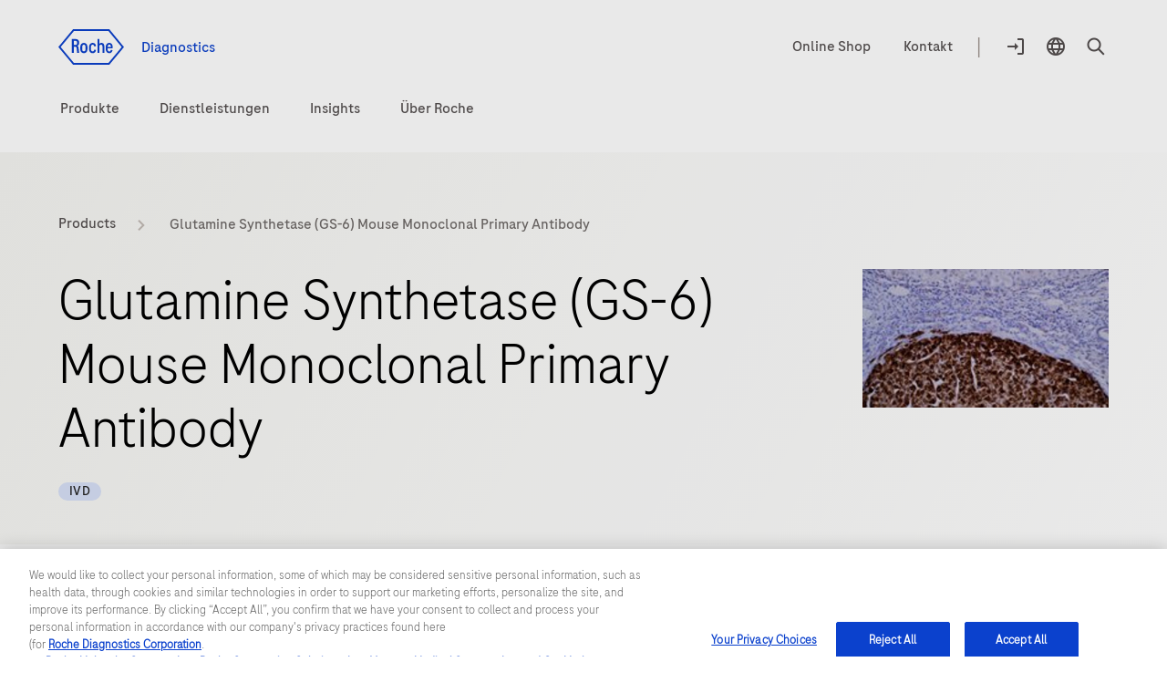

--- FILE ---
content_type: text/html
request_url: https://diagnostics.roche.com/ch/de/products/lab/glutamine-synthetase-gs-6-rtd000929.html
body_size: 24468
content:
<!DOCTYPE HTML>
<html lang="de-CH" dir="ltr">
    
      
       <head>
    
	<meta http-equiv="content-type" content="text/html; charset=UTF-8"/>
	
		<meta name="keywords" content="Primary antibody,IHC Primary Antibodies,Lung cancer,Hepatology,Gastroenterology,GS-6,Liver cancer,GS-6,Qualitative detection,Histopathology,Immunohistochemistry (IHC),Pathology lab,BenchMark,Oncology,Pulmonology"/>
	
  
	
  <title>Glutamine Synthetase (GS-6) Mouse Monoclonal Primary Antibody</title>
  
    
    
      <link rel="alternate" href="https://diagnostics.roche.com/us/en/products/lab/glutamine-synthetase-gs-6-rtd000929.html" hreflang="en-us"/>
    
  
    
      <link rel="alternate" href="https://diagnostics.roche.com/global/en/products/lab/glutamine-synthetase-gs-6-rtd000929.html" hreflang="x-default"/>
    
    
  
    
    
      <link rel="alternate" href="https://diagnostics.roche.com/se/sv/products/lab/glutamine-synthetase-gs-6-rtd000929.html" hreflang="sv-se"/>
    
  
    
    
      <link rel="alternate" href="https://diagnostics.roche.com/ch/fr/products/lab/glutamine-synthetase-gs-6-rtd000929.html" hreflang="fr-ch"/>
    
  
    
    
      <link rel="alternate" href="https://diagnostics.roche.com/ch/de/products/lab/glutamine-synthetase-gs-6-rtd000929.html" hreflang="de-ch"/>
    
  
  <link rel="canonical" href="https://diagnostics.roche.com/ch/de/products/lab/glutamine-synthetase-gs-6-rtd000929.html"/>
  <meta class="elastic" name="page_type" content="Products"/>
  
  
  <meta name="pcap_id" content="RP-3000"/>
  <meta name="uuid" content="acef1538-80cf-48e1-af84-f271ecd4a467"/>
  <meta name="publishedDate" content="May 21, 2025 04:02:22 UTC"/>
  <meta name="lastModifiedDate" content="Oct 27, 2023 07:26:08 UTC"/>
  <meta name="og:locale" content="de_CH"/>
  <meta name="description" content="Glutamine Synthetase (GS-6) Mouse Monoclonal Primary Antibody is intended for laboratory use in the detection of the glutamine synthetase enzyme in formalin-fixed, paraffinembedded human tissue stained in qualitative immunohistochemistry (IHC) on BenchMark IHC/ISH instruments.

This product should be interpreted by a qualified pathologist in conjunction with histological examination, relevant clinical information, and proper controls.

This antibody is intended for in vitro diagnostic (IVD) use."/>
  
  <meta name="robots" content="index,follow"/>
  <meta class="elastic" name="published_date" content="2023-10-27T07:26:08.119Z"/>
  <meta name="personaTag" content="healthcare,researcher,patient,labprofessional,clinician,professor,pharmacy"/>
  
    
      <meta class="elastic" name="persona_tag" content="healthcare"/>
    
      <meta class="elastic" name="persona_tag" content="researcher"/>
    
      <meta class="elastic" name="persona_tag" content="patient"/>
    
      <meta class="elastic" name="persona_tag" content="labprofessional"/>
    
      <meta class="elastic" name="persona_tag" content="clinician"/>
    
      <meta class="elastic" name="persona_tag" content="professor"/>
    
      <meta class="elastic" name="persona_tag" content="pharmacy"/>
    
  
  <meta class="elastic" name="sroles_tag" content="open"/>
  <meta class="elastic" name="tags" content="Techniken:Immunohistochemistry (IHC)|Gesundheitsthemen:Onkologie|Indikationen:Onkologie:Liver cancer:GS-6|OWP Produktlösungen:Histopathologie|Indikationen:Onkologie:Lung cancer:GS-6|Familie:BenchMark|Applications:Qualitative Detektion|Disease areas:Leberkrebs|Gesundheitsthemen:Pulmonologie|Produkttypen:Primärer Antikörper|Gesundheitsthemen:Hepatologie|Product grouping:Gewebe:IHC Primary Antibodies|Lab types:Histopathologie-Labor|Disease areas:Lungenkrebs|Gesundheitsthemen:Gastroenterologie|Personas:healthcare|Personas:researcher|Personas:patient|Personas:labprofessional|Personas:clinician|Personas:professor|Personas:pharmacy"/>
  <meta name="nonLocalizedTags" content="Techniques:Immunohistochemistry (IHC)|Health topics:Oncology|Indications:Oncology:Liver cancer:GS-6|Product solutions:Histopathology|Indications:Oncology:Lung cancer:GS-6|Product families:BenchMark|Applications:Qualitative detection|Disease areas:Liver cancer|Health topics:Pulmonology|Product types:Primary antibody|Health topics:Hepatology|Product grouping:Pathology Lab:IHC Primary Antibodies|Lab types:Pathology lab|Disease areas:Lung cancer|Health topics:Gastroenterology|Personas:healthcare|Personas:researcher|Personas:patient|Personas:labprofessional|Personas:clinician|Personas:professor|Personas:pharmacy"/>
  
    
      <meta class="elastic" name="tags_es" content="Exact|Gesundheitsthemen:Pulmonologie"/>
    
      <meta class="elastic" name="tags_es" content="Exact|Liver cancer:GS-6"/>
    
      <meta class="elastic" name="tags_es" content="Exact|Disease areas:Lungenkrebs"/>
    
      <meta class="elastic" name="tags_es" content="Exact|OWP Produktlösungen:Histopathologie"/>
    
      <meta class="elastic" name="tags_es" content="Exact|Applications:Qualitative Detektion"/>
    
      <meta class="elastic" name="tags_es" content="Exact|Produkttypen:Primärer Antikörper"/>
    
      <meta class="elastic" name="tags_es" content="Exact|Gesundheitsthemen:Gastroenterologie"/>
    
      <meta class="elastic" name="tags_es" content="Exact|Gewebe:IHC Primary Antibodies"/>
    
      <meta class="elastic" name="tags_es" content="Exact|Gesundheitsthemen:Onkologie"/>
    
      <meta class="elastic" name="tags_es" content="Exact|Lung cancer:GS-6"/>
    
      <meta class="elastic" name="tags_es" content="Exact|Techniken:Immunohistochemistry (IHC)"/>
    
      <meta class="elastic" name="tags_es" content="Exact|Disease areas:Leberkrebs"/>
    
      <meta class="elastic" name="tags_es" content="Exact|Lab types:Histopathologie-Labor"/>
    
      <meta class="elastic" name="tags_es" content="Exact|Gesundheitsthemen:Hepatologie"/>
    
      <meta class="elastic" name="tags_es" content="Exact|Familie:BenchMark"/>
    
  
  <meta class="elastic" name="page_weightage" content="3"/>
  <meta name="format-detection" content="telephone=no"/>
  
  
    
    <meta property="og:url" content="https://diagnostics.roche.com/ch/de/products/lab/glutamine-synthetase-gs-6-rtd000929.html"/>
    
    
    <meta property="og:image" content="https://pim-media.roche.com/Images/Product_RTD000929_im_en.jpg?scl=1"/>
    <meta property="og:site_name" content="Diagnostics"/>
    <meta name="twitter:card" content="summary_large_image"/>
    <meta name="twitter:title" content="Glutamine Synthetase (GS-6) Mouse Monoclonal Primary Antibody"/>
    
    <meta name="twitter:image" content="https://pim-media.roche.com/Images/Product_RTD000929_im_en.jpg?scl=1"/>
    <meta name="google-site-verification" content="68yNCTzm6sN6-ty4gvJb7Yda0cxOTgFoJeI7_djdtEY"/>
  


  <meta class="elastic" name="product_id" content="rtd000929"/>
  <meta class="elastic" name="product_type" content="instrumentProduct"/>
  
  <meta property="og:title" content="Glutamine Synthetase (GS-6) Mouse Monoclonal Primary Antibody"/>
  <meta property="og:type" content="Products"/>
  <meta class="elastic" name="display_title" content="Glutamine Synthetase (GS-6) Mouse Monoclonal Primary Antibody"/>
  
  <meta class="elastic" name="nav_title" content="Glutamine Synthetase (GS-6) Mouse Monoclonal Primary Antibody"/>
  <meta class="elastic" name="title" content="Glutamine Synthetase (GS-6) Mouse Monoclonal Primary Antibody"/>
  <meta class="elastic" name="page_title" content="Glutamine Synthetase (GS-6) Mouse Monoclonal Primary Antibody"/>
  
      
         <meta class="elastic" name="disclaimer_1_value" content="For in vitro diagnostic use."/>
      
  
      
         <meta class="elastic" name="disclaimer_1_group" content="IVD"/>
      
  




  <meta name="modifiedDate" content="Oct 27, 2023 07:26:08 GMT"/>


  
    <meta class="elastic" name="parent_path" content="/ch/de/products/pim-catalog/lab/g"/>
  
    <meta class="elastic" name="parent_path" content="/ch/de/products/pim-catalog/lab"/>
  
    <meta class="elastic" name="parent_path" content="/ch/de/products/pim-catalog"/>
  
    <meta class="elastic" name="parent_path" content="/ch/de/products"/>
  


<!-- Dynamic Meta Attributes based on Meta mapping config component -->


 
  <meta class="elastic" name="systemsl1" content="Histopathologie-Labor"/>
 

 
  <meta class="elastic" name="familyl1" content="BenchMark"/>
 

 
  <meta class="elastic" name="techniquesl1" content="Immunohistochemistry (IHC)"/>
 

 
  <meta class="elastic" name="producttypesl1" content="Primärer Antikörper"/>
 

 
  <meta class="elastic" name="htclinicianl1" content="Hepatologie"/>
 
  <meta class="elastic" name="htclinicianl1" content="Onkologie"/>
 
  <meta class="elastic" name="htclinicianl1" content="Pulmonologie"/>
 
  <meta class="elastic" name="htclinicianl1" content="Gastroenterologie"/>
 

 
  <meta class="elastic" name="htpatientl1" content="Leberkrebs"/>
 
  <meta class="elastic" name="htpatientl1" content="Lungenkrebs"/>
 

 
  <meta class="elastic" name="productsolutionl1" content="Histopathologie"/>
 

 
  <meta class="elastic" name="indicationsl1" content="Onkologie"/>
 

 
  <meta class="elastic" name="tags_es" content="Produkttypen:Primärer Antikörper"/>
 
  <meta class="elastic" name="tags_es" content="Gesundheitsthemen:Hepatologie"/>
 
  <meta class="elastic" name="tags_es" content="Gesundheitsthemen:Onkologie"/>
 
  <meta class="elastic" name="tags_es" content="Gesundheitsthemen:Pulmonologie"/>
 
  <meta class="elastic" name="tags_es" content="Gesundheitsthemen:Gastroenterologie"/>
 
  <meta class="elastic" name="tags_es" content="Lab types:Histopathologie-Labor"/>
 
  <meta class="elastic" name="tags_es" content="OWP Produktlösungen:Histopathologie"/>
 
  <meta class="elastic" name="tags_es" content="Techniken:Immunohistochemistry (IHC)"/>
 
  <meta class="elastic" name="tags_es" content="Familie:BenchMark"/>
 
  <meta class="elastic" name="tags_es" content="Disease areas:Leberkrebs"/>
 
  <meta class="elastic" name="tags_es" content="Disease areas:Lungenkrebs"/>
 
  <meta class="elastic" name="tags_es" content="Indikationen:Onkologie"/>
 
  <meta class="elastic" name="tags_es" content="Liver cancer"/>
 
  <meta class="elastic" name="tags_es" content="Onkologie:Liver cancer"/>
 
  <meta class="elastic" name="tags_es" content="GS-6"/>
 
  <meta class="elastic" name="tags_es" content="Liver cancer:GS-6"/>
 
  <meta class="elastic" name="tags_es" content="Onkologie:Liver cancer:GS-6"/>
 
  <meta class="elastic" name="tags_es" content="Lung cancer"/>
 
  <meta class="elastic" name="tags_es" content="Onkologie:Lung cancer"/>
 
  <meta class="elastic" name="tags_es" content="Lung cancer:GS-6"/>
 
  <meta class="elastic" name="tags_es" content="Onkologie:Lung cancer:GS-6"/>
 
  <meta class="elastic" name="tags_es" content="Applications:Qualitative Detektion"/>
 
  <meta class="elastic" name="tags_es" content="Gewebe:IHC Primary Antibodies"/>
 

 
  <meta class="elastic" name="researchappl1" content="Qualitative Detektion"/>
 





   <meta name="ancillarymeta" content="diagnostics:pim/product/product_grouping/05-0000/05-0002,diagnostics:pim/product/owp_techniques/073-00,diagnostics:pim/product/lab_type/080-00,diagnostics:pim/product/health_topics/16-00-00,diagnostics:pim/product/health_topics/19-00-00,diagnostics:pim/product/disease_areas/22-00-00,diagnostics:pim/product/disease_areas/23-00-00,diagnostics:pim/product/health_topics/20-00-00,diagnostics:pim/product/product_solutions/010,diagnostics:pim/product/owp_product_types/15-000-00,diagnostics:pim/product/owp_family/080,diagnostics:pim/product/health_topics/13-00-00,diagnostics:pim/product/indications/103/103-32/103-32-3,diagnostics:pim/product/indications/103/103-33/103-33-18,diagnostics:pim/product/applications/19-00-00"/>


    
         
              <meta class="elastic" name="ancillarymeta" content="diagnostics:pim/product/product_grouping/05-0000/05-0002"/>
         
              <meta class="elastic" name="ancillarymeta" content="diagnostics:pim/product/owp_techniques/073-00"/>
         
              <meta class="elastic" name="ancillarymeta" content="diagnostics:pim/product/lab_type/080-00"/>
         
              <meta class="elastic" name="ancillarymeta" content="diagnostics:pim/product/health_topics/16-00-00"/>
         
              <meta class="elastic" name="ancillarymeta" content="diagnostics:pim/product/health_topics/19-00-00"/>
         
              <meta class="elastic" name="ancillarymeta" content="diagnostics:pim/product/disease_areas/22-00-00"/>
         
              <meta class="elastic" name="ancillarymeta" content="diagnostics:pim/product/disease_areas/23-00-00"/>
         
              <meta class="elastic" name="ancillarymeta" content="diagnostics:pim/product/health_topics/20-00-00"/>
         
              <meta class="elastic" name="ancillarymeta" content="diagnostics:pim/product/product_solutions/010"/>
         
              <meta class="elastic" name="ancillarymeta" content="diagnostics:pim/product/owp_product_types/15-000-00"/>
         
              <meta class="elastic" name="ancillarymeta" content="diagnostics:pim/product/owp_family/080"/>
         
              <meta class="elastic" name="ancillarymeta" content="diagnostics:pim/product/health_topics/13-00-00"/>
         
              <meta class="elastic" name="ancillarymeta" content="diagnostics:pim/product/indications/103/103-32/103-32-3"/>
         
              <meta class="elastic" name="ancillarymeta" content="diagnostics:pim/product/indications/103/103-33/103-33-18"/>
         
              <meta class="elastic" name="ancillarymeta" content="diagnostics:pim/product/applications/19-00-00"/>
         
    


<!-- Product Schema -->
 
  
 
  <script type="application/ld+json">
     {
  "@context": "https://schema.org",
  "@type": "Product",
  "name": "Glutamine Synthetase (GS-6) Mouse Monoclonal Primary Antibody",
  "description": "Glutamine Synthetase (GS-6) Mouse Monoclonal Primary Antibody is intended for laboratory use in the detection of the glutamine synthetase enzyme in formalin-fixed, paraffinembedded human tissue stained in qualitative immunohistochemistry (IHC) on BenchMark IHC/ISH instruments.\n\nThis product should be interpreted by a qualified pathologist in conjunction with histological examination, relevant clinical information, and proper controls.\n\nThis antibody is intended for in vitro diagnostic (IVD) use.",
  "url": "https://diagnostics.roche.com/ch/de/products/lab/glutamine-synthetase-gs-6-rtd000929.html",
  "image": "https://pim-media.roche.com/Images/Product_RTD000929_im_en.jpg?scl=1",
  "offers": {
    "@type": "Offer",
    "url": "https://diagnostics.roche.com/ch/de/contact-forms/contact-us-support.html",
    "price": "0.00",
    "priceCurrency": "CHF",
    "seller": {
      "@type": "Organization",
      "name": "Roche Diagnostics International"
    }
  }
}
  </script> 
 


	
   <!-- Datadog RUM script -->
   
  
  <meta name="ddClienttoken" content="pubb313e0bc7990cba0debaef7d93acd96f"/>
  <meta name="ddApplicationId" content="2acd4c91-6f33-4196-a610-f70a42729fb3"/>
  <meta name="ddEnvironment" content="prod"/>
  <meta name="ddVersion" content="1.0.0"/>
  <meta name="ddSessionSampleRate" content="50"/>
  <meta name="ddReplaySampleRate" content="0"/>
  <meta name="ddPrivacyLevel" content="mask"/>
  <meta name="ddTracingURLs" content="https://diagnostics.roche.com"/>
  
  
   
    
<script src="/etc.clientlibs/roche/diagnostics/clientlibs/roche-datadog-rum.min.459198b2b3f447085c14a14f836d8361.js" type="8cc1aa40922ef2ff2ca0f526-text/javascript"></script>



  
  

   
    
        
            <script src="https://cdn.cookielaw.org/scripttemplates/otSDKStub.js" data-document-language="true" type="8cc1aa40922ef2ff2ca0f526-text/javascript" charset="UTF-8" data-domain-script="b72054f9-3d81-41cc-8673-1f4fdb83f283">
</script>
<script type="8cc1aa40922ef2ff2ca0f526-text/javascript">
let checkExist = setInterval(function() {
if ($("#onetrust-consent-sdk").length !=0 && $('#onetrust-consent-sdk').css('display') == 'none' && (window.location.hostname.includes('preview') === false && window.location.hostname.includes('author') === false)) {
    $("#onetrust-consent-sdk").css('display','block');
    clearInterval(checkExist);
    }}, 500);
function OptanonWrapper() { }
var inCloudFlare = true;
window.addEventListener('DOMContentLoaded', function () {
  inCloudFlare = false;
});
if (document.readyState === 'loading') {
  window.addEventListener('load', function () {
    if (inCloudFlare) {
        console.log('dispatching DOMContentLoaded from Custom Code');
        window.dispatchEvent(new Event('DOMContentLoaded'));
    }
  });
}
</script>
        
    

<meta http-equiv="X-UA-Compatible" content="IE=edge"/>
<meta name="viewport" content="width=device-width,initial-scale=1.0"/>


    <link rel="icon" href="/etc.clientlibs/roche/diagnostics/clientlibs/roche-global-publish/resources/images/favicon.ico" type="image/x-icon"/>

<link rel="preload" href="/etc.clientlibs/roche/diagnostics/clientlibs/roche-global-publish/resources/fonts/RocheSans-Light.woff2" as="font" type="font/woff2" crossorigin/>
<link rel="preload" href="/etc.clientlibs/roche/diagnostics/clientlibs/roche-global-publish/resources/fonts/RocheSans-Regular.woff2" as="font" type="font/woff2" crossorigin/>
<link rel="preload" href="/etc.clientlibs/roche/diagnostics/clientlibs/roche-global-publish/resources/iconsvgfonts/rochesvgicons.woff2" as="font" type="font/woff2" crossorigin/>

    
    
        
        <meta class="elastic" name="product_image" content="https://pim-media.roche.com/Images/Product_RTD000929_im_en.jpg?scl=1"/>
    
    
    
    




    


        <script type="8cc1aa40922ef2ff2ca0f526-text/javascript" src="https://assets.adobedtm.com/launch-ENd16888e84e9043f0977721a0ecdfd1d1.min.js" async></script>


   		


   		<div class="cloudservice generictracker"><script type="text/plain" class="optanon-category-C0004">
        (function() {
  var didInit = false;
  function initMunchkin() {
    if(didInit === false) {
      didInit = true;
      Munchkin.init('106-RRW-330');
    }
  }
  var s = document.createElement('script');
  s.type = 'text/javascript';
  s.async = true;
  s.src = 'https://munchkin.marketo.net/munchkin.js';
  s.onreadystatechange = function() {
    if (this.readyState == 'complete' || this.readyState == 'loaded') {
      initMunchkin();
    }
  };
  s.onload = initMunchkin;
  document.getElementsByTagName('head')[0].appendChild(s);
})();
        </script></div>

                    



        <!-- Google Tag Manager -->
        <noscript><iframe src="//www.googletagmanager.com/ns.html?id=GTM-PVG4H3F"
        height="0" width="0" style="display:none;visibility:hidden"></iframe></noscript>
        
            <script type="8cc1aa40922ef2ff2ca0f526-text/javascript" class="optanon-category-C0002">
        (function(w,d,s,l,i){w[l]=w[l]||[];w[l].push({'gtm.start':
        new Date().getTime(),event:'gtm.js'});var f=d.getElementsByTagName(s)[0],
        j=d.createElement(s),dl=l!='dataLayer'?'&l='+l:'';j.async=true;j.src=
        '//www.googletagmanager.com/gtm.js?id='+i+dl;f.parentNode.insertBefore(j,f);
        })(window,document,'script','dataLayer','GTM-PVG4H3F');</script>
        <!-- End Google Tag Manager -->
<div class="cloudservice sitecatalyst"></div>




    
    
    
    
        
        
            <style>
  .c-inner-header.container-fluid {
    background: #fff;
    padding-bottom: 16px;
}

@media(min-width: 768px) {
    .c-inner-header.container-fluid {
        padding-bottom: 24px;
    }
}

@media(min-width: 1024px) {
    .c-inner-header.container-fluid {
        padding-bottom:32px;
    }
}

.header-spacing-top {
    margin-top: 16px;
}
@media (min-width: 768px) {
    .header-spacing-top {
        margin-top: 24px;
    }
}
@media (min-width: 1024px) {
    .header-spacing-top {
        margin-top: 32px;
    }
}
.secondarynav {
    clear: both;
    height: auto;
    margin-left: auto;
    margin-right: auto;
    position: relative;
    width: 100%;
}
.secondary-nav-wrapper {
    background: #fff;
    padding: 0;
    width: 100%;
}
.secondary-nav-left {
    float: right;
}
@media (min-width: 768px) {
    .secondary-nav-right {
        height: 39px;
    }
}
.secondary-nav-right {
    align-items: center;
    display: inline-flex;
    float: left;
    line-height: 24px;
    margin-top: 0;
    text-align: left;
}
@media (min-width: 768px) {
    .secondary-nav-left__link--logo {
        padding: 0;
    }
}
.secondary-nav-left__link--logo {
    display: block;
    padding: 1px 0;
    position: relative;
}
.secondary-nav-right__link {
    align-items: center;
    color: #544f4f;
    cursor: pointer;
    display: inline-flex;
    float: none;
    padding: 0 16px;
}
@media (min-width: 1024px) {
    .secondary-nav-right__line {
        align-items: center;
        color: #9d948e;
        display: inline-flex;
        font-size: 24px;
        height: 18px;
        line-height: 24px;
        padding: 2px 8px 5px;
    }
}
@media (min-width: 768px) {
    .secondary-nav-right__line {
        display: none;
    }
}
.secondary-nav-right__icon {
    align-items: center;
    color: #544f4f;
    cursor: pointer;
    display: inline-flex;
    float: none;
    padding: 0 16px 0 0;
}
@media (min-width: 768px) {
    .secondary-nav-right__icon {
        display: block;
    }
}
.secondary-nav-right__icon span {
    border: 2px solid transparent;
    font-size: 16px;
    line-height: 21px;
    padding-bottom: 2px;
    padding-top: 2px;
}
@media (min-width: 768px) {
    .secondary-nav-right__link-login .sn-logon .icon-logon {
        display: block;
        font-size: 24px;
        height: auto;
        line-height: 0;
        width: auto;
    }
}
@media (min-width: 768px) {
    .secondary-nav-right__link-countryselector .sn-countryselector-icon {
        display: block;
        height: auto;
        line-height: 0;
        margin: 0;
        width: auto;
    }
}
.secondary-nav-right__hamburgermenu {
    background: transparent;
    border: 0;
    color: #544f4f;
    height: auto;
    margin: 0;
    padding-bottom: 0;
    padding-left: 0;
    padding-right: 16px;
    padding-top: 0;
    vertical-align: middle;
    width: auto;
}
    .primary-nav {
        display: block;
    }
@media (min-width: 1024px) {
    .x-component-spacing-top {
        margin-top: 32px;
    }
}
@media (min-width: 1024px) {
    .primary-main-menu {
        display: flex;
        margin: 0;
        padding: 0;
        position: relative;
    }
}
@media (min-width: 1024px) {
    .primary-main-menu__list {
        display: flex;
        flex-direction: column;
        justify-content: center;
        list-style: none;
        margin: 0 0 0 40px;
        padding: 0;
        
    }
}
@media (min-width: 1024px) {
    .primary-main-menu__list span {
        align-items: center;
        border: 2px solid transparent;
        display: inline-flex;
        justify-content: center;
        min-height: 32px;
        padding: 0;
        transition: border-color 100ms ease-in;
    }
}
</style>

        
    

	
		
      
        
    
<link rel="preload" href="/etc.clientlibs/roche/diagnostics/clientlibs/roche-pim-global-publish.min.446fe68f535fc017fa35a9779dcef6b0.css" type="text/css" as="style"><link rel="stylesheet" href="/etc.clientlibs/roche/diagnostics/clientlibs/roche-pim-global-publish.min.446fe68f535fc017fa35a9779dcef6b0.css" type="text/css">



      
      
    
	
	
	
	
		



    
    
    
        
    
<link rel="preload" href="/etc.clientlibs/roche/diagnostics/clientlibs/roche-global-publish.min.19edf830819d39d208af4a4b75771c6b.css" type="text/css" as="style"><link rel="stylesheet" href="/etc.clientlibs/roche/diagnostics/clientlibs/roche-global-publish.min.19edf830819d39d208af4a4b75771c6b.css" type="text/css">



        
            
    
<link rel="preload" href="/etc.clientlibs/roche/diagnostics/clientlibs/roche-component-publish.min.fcd513f3e57e40e301048fe2c7b5064a.css" type="text/css" as="style"><link rel="stylesheet" href="/etc.clientlibs/roche/diagnostics/clientlibs/roche-component-publish.min.fcd513f3e57e40e301048fe2c7b5064a.css" type="text/css">



            
    
<link rel="stylesheet" href="/etc.clientlibs/roche/diagnostics/clientlibs/roche-print-publish.min.f0e5df1abfa46c7e4b6092835f74ed28.css" type="text/css" media="print">



        
        
    
    
	

	
	
	
	<script type="8cc1aa40922ef2ff2ca0f526-text/javascript">
            (function() {
                window.ContextHub = window.ContextHub || {};

                /* setting paths */
                ContextHub.Paths = ContextHub.Paths || {};
                ContextHub.Paths.CONTEXTHUB_PATH = "/conf/global/settings/cloudsettings/default/personacontexthub";
                ContextHub.Paths.RESOURCE_PATH = "\/content\/diagnostics\/ch\/de\/products\/pim\u002Dcatalog\/lab\/g\/glutamine\u002Dsynthetase\u002Dgs\u002D6\u002Drtd000929\/_jcr_content\/contexthub";
                ContextHub.Paths.SEGMENTATION_PATH = "\/conf\/global\/settings\/wcm\/segments";
                ContextHub.Paths.CQ_CONTEXT_PATH = "";

                /* setting initial constants */
                ContextHub.Constants = ContextHub.Constants || {};
                ContextHub.Constants.ANONYMOUS_HOME = "/home/users/9/9PrV_UuydR0VMRFBw_PS";
                ContextHub.Constants.MODE = "no-ui";
            }());
        </script><script src="/etc/cloudsettings.kernel.js/conf/global/settings/cloudsettings/default/personacontexthub" type="8cc1aa40922ef2ff2ca0f526-text/javascript"></script>

	

    
    







    <!-- Added prehiding Script to fix flickering issue -->
		<!-- Based on ODL switch websdk and at-js are loaded -->
		
		
    
       
    
<script src="/etc.clientlibs/roche/diagnostics/components/structure/basepage/clientlibs.min.7151e7dec96ad17033b31368ca00529b.js" type="8cc1aa40922ef2ff2ca0f526-text/javascript"></script>



    
		
		
	<!-- Added cw.roche.common library for ODL swtich -->
	
	
	
  
    
    
    
    

<!-- Client libraries will load from below when RTL is not enabled -->
  
    
    
    
    



    
    

  










</head>

      
    
    


<body class="x-wrapper 
">

    <style>
 .c-tilelist .c-video .jp-jplayer{position:initial}
 </style>

<div class="skip-links reset" id="skiplinks"> 
    <a class="container" href="#main-content-wrapper">
      <span>Zum Inhalt</span>
    </a>
</div>
<div class="hidden js-media-config" data-media-url="https://roche.scene7.com/is/image">
    <div class="pimProductTile" data-desktop=","></div>

    <div class="heroImageTile" data-tabletP="448,252" data-tabletL="448,252" data-mobileP="384,216,0.07,0,0.86,1" data-mobileL="384,216,0.07,0,0.86,1" data-desktop="384,216"></div>

    <div class="featuredTile" data-mobileP=",92" data-desktop=",216"></div>

    <div class="productTile" data-desktop=","></div>

    <div class="resourceTile" data-tabletP="550,286" data-tabletL="570,298" data-mobileP="686,372" data-desktop="884,460"></div>

    <div class="productPortfolioTile" data-desktop=","></div>

    <div class="logoImageTile" data-desktop=","></div>

    <div class="decisionguideProductView" data-desktop=",344"></div>
</div>

<div class="hidden js-pimmedia-config" data-pimmedia-url="https://pim-media.roche.com">
<div class="pimProductTile" data-desktop="896,504"></div>

<div class="productPortfolioTile" data-desktop=","></div>

<div class="productTile" data-desktop="219,146"></div>
</div>

	 
	 



    <div class="c-i18n-hint js-i18n-hint"></div>


    
    
             <span class="external-pop-up-whitelist" data-domain="https://www.roche.com/,https://lifescience.roche.com,https://custombiotech.roche.com/,https://www.navify.com/tumorboard/,https://www.accu-chek.com/,https://sequencing.roche.com/,https://dialog.roche.com/,http://www.ventana.com/,http://productlibrary.ventana.com/,https://education.ventana.com/,https://pim-eservices.roche.com,https://shop.roche-diagnostics.ch,https://www.roche.com/careers.htm,https://dialog1.roche.com/ch/de_ch/eLabDoc,https://rochesequencingstore.com/,mailto:order.ch@roche.com,https://www.collaboratemdx.com,mailto:service.rotkreuz@roche.com,mailto:ch.diagnostics@roche.com,https://www.roche.ch/,https://www.accu-chek.ch/,https://www.molecularworkarea.com/,https://video-eu.assetsadobe.com/,https://dialogportal.roche.com/,https://support.roche.com/,https://go.roche.com/,https://rochedia.showpad.com,https://dianews.roche.com,https://elabdoc-prod.roche.com,https://eshop.accu-chek.ch"></span>
    
    
    <div id="query-param" data-path="/ch/de/products/lab/glutamine-synthetase-gs-6-rtd000929.html" hidden></div>
    
   

    
     <div>
       



  
  



  <div class="c-login-notification js-addIncognitoMode-notification hide" data-module="addIncognitoModeComp">
    <div class="cookie-block-height clearfix">
      <div class="c-login-notification__left-col">
        <div class="left-wrapper">
          <div class="c-login-notification__description col-lg-11 col-md-11 col-sm-10  col-xs-12">
            Sie befinden sich entweder im Inkognito-Modus oder verwenden einen Werbeblocker.
          </div>
        </div>
      </div>
      <div class="c-login-notification__right-col right">
        <a href="javascript:void(0)" class="close js-addIncognitoMode-closeBtn x-sub-hover" role="button">close
        </a>
      </div>
    </div>
  </div>
  

	
  





<div class="c-login-notification js-login-notification">
    <div class="cookie-block-height clearfix">
      <div class="c-login-notification__left-col">
        <div class="left-wrapper">
          <div class="c-login-notification__description col-lg-11 col-md-11 col-sm-10  col-xs-10">
            Mitteilung wegen Anmeldung aus einem falschen Land
          </div>
        </div>
      </div>
      <div class="c-login-notification__right-col right">
        <a href="javascript:void(0)" class="close js-login-closeBtn x-sub-hover" role="button">close
        </a>
      </div>
    </div>
  </div>
  
    <input type="hidden" name="currentPagepath" value="/ch/de/products/lab/glutamine-synthetase-gs-6-rtd000929.html"/>
    <input type="hidden" name="currentChannel" value="ch/de"/>
	
	 
		 
	
     
    <header class="roche-header js-header-wrapper" data-module="headerNavigationComp" data-cwswtich="enabled">
        
        
            <div class="c-inner-header container-fluid">
                
                    

    
        
  
  
    <section class="header-spacing-top" data-module="navigationCmp">
      <div class="secondarynav">
        <div class="container">
          <div class="row clearfix">
            <div class="col-xs-12">
              <div class="secondary-nav-wrapper clearfix">
                <div class="secondary-nav-left">
                  <a href="/ch/de/home.html" class="secondary-nav-left__link secondary-nav-left__link--logo c-header__link--logo" data-fn-click="true" data-da-satellitetrackevent="generic-link-tracking" data-da-link_link-page-name="" data-da-link_link-category="" data-da-link_link-section="global-top-secondary-navigation" data-da-link_link-interaction-method="click-on-desktop">
                    
                    <img src="/etc.clientlibs/roche/diagnostics/clientlibs/roche-global-publish/resources/images_v2/icon_logo.svg" itemprop="logo" alt="Roche Logo" role="presentation"/>
                  

                  <span class="secondary-nav-left__region-text">
                    Diagnostics
                  </span>
                </a>
                </div>
                <div class="secondary-nav-right" aria-label="navigation links">
                  
                    <a href="/ch/de/online-shop.html" class="secondary-nav-right__link hidden-sm hidden-xs
                      " data-fn-click="true" data-da-satellitetrackevent="generic-link-tracking" data-da-link_link-page-name="" data-da-link_link-category="" data-da-link_link-section="global-top-secondary-navigation" data-da-link_link-text="Online Shop" data-da-link_download-file-name="" data-da-link_link-interaction-method="click-on-desktop">
                      <span class="sn-content">Online Shop</span>
                    </a>
                  
                    <a href="/ch/de/contact-forms/contact-us-support.html" class="secondary-nav-right__link hidden-sm hidden-xs
                      " data-fn-click="true" data-da-satellitetrackevent="generic-link-tracking" data-da-link_link-page-name="" data-da-link_link-category="" data-da-link_link-section="global-top-secondary-navigation" data-da-link_link-text="Kontakt" data-da-link_download-file-name="" data-da-link_link-interaction-method="click-on-desktop">
                      <span class="sn-content">Kontakt</span>
                    </a>
                  
                  <span class="secondary-nav-right__line hidden-sm hidden-xs ">|</span>
                  
                    <a href="javascript:void(0)" class="secondary-nav-right__icon secondary-nav-right__link-login js-login-dropdown-parent hidden-xs" data-cs-mask data-fn-click="true" data-da-satellitetrackevent="generic-link-tracking" data-da-link_link-page-name="" data-da-link_link-category="" data-da-link_link-section="global-top-secondary-navigation" data-da-link_link-text="Anmelden" data-da-link_download-file-name="" data-da-link_link-interaction-method="click-on-desktop">
                      <span class="sn-logon">
                        <i class="icon-logon js-login-dropdown"></i>
                      </span>
                      <span class="sr-only">Anmelden</span>
                      <span class="sn-login-txt">
                        Anmelden
                      </span>
                      
                        <span class="js-logged-user c-logged-user js-login-dropdown hidden">
                          Anmelden
                        </span>
                      
                    </a>
                  

                  

                  
                    
                    
                    <a href="javascript:void(0);" data-url="/ch/de/persona-selector/_jcr_content/par/personapicker.html" class="persona-link js-header-persona-link hidden yesyes" data-fn-click="true" data-da-satellitetrackevent="generic-link-tracking" data-da-link_link-page-name="" data-da-link_link-category="" data-da-link_link-text="default" data-da-link_link-section="global-top-navigation" data-da-link_link-header="persona-picker" data-da-link_link-interaction-method="">
                      default
                    </a>
                  

                  <a href="javascript:void(0)" class="secondary-nav-right__icon secondary-nav-right__link-countryselector current-country
                    js-link-country hidden-xs" data-country-selector-disabled="false" data-countrypicker-url="/ch/de/country-selector/_jcr_content/par/countrypicker.html" data-url="/ch/de/country-selector/_jcr_content/par/countryselector.html" data-fn-click="true" data-da-satellitetrackevent="generic-link-tracking" data-da-link_link-page-name="" data-da-link_link-category="" data-da-link_link-section="global-top-secondary-navigation" data-da-link_link-text="Switzerland" data-da-link_download-file-name="" data-da-link_link-interaction-method="click-on-desktop" role="button" aria-label="country-selector" aria-expanded="false">
                    <span class="sn-countryselector-icon">
                      <span class="sr-only">Auswahlhilfe Standort</span>
                      <i class="icon-globe"></i>
                    </span>
                    <span class="sr-only">Switzerland / German</span>
                    <span class="sn-countryselector-icon-txt">
                      Switzerland / German
                    </span>
                  </a>
                  
                    <a href="javascript:void(0)" class="secondary-nav-right__icon secondary-nav-right__link-search js-link-search
                      " data-searchsuggestioncount="7" data-elasticenginename="de-ch" data-elasticmetaenginename="owp" data-elasticsearchendpoint="https://roche-owp-prod-publish.ent.ap-east-1.aws.elastic-cloud.com/api/as/v1/engines/{0}/search" data-elasticsearchpublickey="search-tkorxmzudi6y1uxt96wc2rs8" data-searchsuggestionresultes="title" data-searchresult="/ch/de/search" data-searchlimit="18" data-fn-click="true" data-da-satellitetrackevent="generic-link-tracking" data-da-link_link-page-name="" data-da-link_link-category="" data-da-link_link-section="global-top-secondary-navigation" data-da-link_link-text="search-overlay" data-da-link_download-file-name="" data-da-link_link-interaction-method="click-on-desktop" role="button" aria-label="open-header-search-popup">
                      <span class="sn-search" itemprop="image">
                        <i class="icon-search"></i>
                      </span>
                      <span class="sr-only">Suchen</span>
                      <span class="sn-search-txt">
                        Suchen
                      </span>
                    </a>
                    <span class="enable-sso" data-ssoEnabled="false" data-ssoUrl="https://dialog1.roche.com/DLG_Access_IsLoggedIn?callback=JSONP_CALLBACK">
                    </span>
                  
                  
                    <button type="button" class="secondary-nav-right__hamburgermenu js-mobile-hamburgerMenu" data-fn-click="true" data-da-satelliteTrackEvent="generic-link-tracking" data-da-link_link-page-name="" data-da-link_link-category="" data-da-link_link-section="global-top-secondary-navigation" data-da-link_link-header="hamburger-menu" data-da-link_link-text="hamburger-menu-open" data-da-link_link-interaction-method="click-on-desktop">
                      <i class="icon-menu"></i>
                      <span class="sr-only">Menü</span>
                    </button>
                  
                </div>
              </div>
            </div>
          </div>
        </div>
      </div>
    </section>
  

    


  <aside class="hidden js-liipbox-navigation">
    <div class="hamburger-nav hb-navigation-menu x-liipbox js-liipbox-content" data-module="secondarynavhamburger">
      <div class="c-navigation-overlay js-liipbox-overlay">
        <div class="hamburger-nav-section js-liipbox-top-section">
          <div class=" container">
            <div class="row clearfix">
              <div class="hamburger-nav-header">
                <div class="hamburger-nav-link js-nav-link js-cross-icon">Main menu</div>
                <div class="hb-close-icon">
                <button class="navbar-toggle js-cross-icon" type="button" data-fn-click="true" data-da-satelliteTrackEvent="generic-link-tracking" data-da-link_link-Page-Name="" data-da-link_link-Category="" data-da-link_link-Section="global-top-secondary-navigation" data-da-link_link-Header="hamburger-menu" data-da-link_link-Text="hamburger-menu-close" data-da-link_link-Interaction-Method="">
                  <span class="sr-only">open navigation</span>
                </button>
              </div>
            </div>
          </div>
        </div>
        </div>
        <div class="links-section">
          <nav class="hb-below-section">
            
              <ul class="hb-main-section js-menu">
                
                  <li class="hb-dropdown ">
                    <a href="javascript:void(0)" class="js-firstLayer-mobile witharrow" data-fn-click="true" data-da-satellitetrackevent="generic-link-tracking" data-da-link_link-page-name="" data-da-link_link-category="" data-da-link_link-section="Hamburger Navigation" data-da-link_link-text="Produkte" data-da-link_download-file-name="" data-da-link_link-interaction-method="click-on-mobile" data-da-link_link-header="Produkte">Produkte
                    </a>
                    
                      <ul class="hb-sub-section hb-submenu js-submenu">
                        
                          <li class="hb-dropdown hb-inner-dropdown">
                            <a href="javascript:void(0)" data-fn-click="true" class="js-secondLayer-mobile witharrow" data-da-satellitetrackevent="generic-link-tracking" data-da-link_link-page-name="" data-da-link_link-category="" data-da-link_link-section="Hamburger Navigation" data-da-link_link-text="Diagnostiklösungen" data-da-link_download-file-name="" data-da-link_link-interaction-method="click-on-mobile" data-da-link_link-header="Produkte">Diagnostiklösungen
                            </a>
                            
                              <ul class="hb-inner-section hb-submenu js-submenu">
                                
                                  <li>
                                    <a href="javascript:void(0)" data-fn-click="true" class="js-thirdLayer-mobile 
                                      witharrow" data-da-satellitetrackevent="generic-link-tracking" data-da-link_link-page-name="" data-da-link_link-category="" data-da-link_link-section="Hamburger Navigation" data-da-link_link-text="Blutscreening" data-da-link_download-file-name="" data-da-link_link-interaction-method="click-on-mobile" data-da-link_link-header="Produkte">Blutscreening
                                    </a>
                                    
                                      <ul class="subsection-4 hb-inner-section hb-submenu js-submenu">
                                        
                                          <li>
                                            <a href="/ch/de/products/product-category/lab-type/blood-screening/nucleic-acid-nat-testing.html" data-fn-click="true" class="js-fourthLayer-mobile" data-da-satellitetrackevent="generic-link-tracking" data-da-link_link-page-name="" data-da-link_link-category="" data-da-link_link-section="Hamburger Navigation" data-da-link_link-text="Nukleinsäuretest (NAT)" data-da-link_download-file-name="" data-da-link_link-interaction-method="click-on-mobile" data-da-link_link-header="Produkte">
                                            Nukleinsäuretest (NAT)
                                            </a>
                                          </li>
                                        
                                          <li>
                                            <a href="/ch/de/products/product-category/lab-type/blood-screening/serology-analyzers-instruments.html" data-fn-click="true" class="js-fourthLayer-mobile" data-da-satellitetrackevent="generic-link-tracking" data-da-link_link-page-name="" data-da-link_link-category="" data-da-link_link-section="Hamburger Navigation" data-da-link_link-text="Serologie" data-da-link_download-file-name="" data-da-link_link-interaction-method="click-on-mobile" data-da-link_link-header="Produkte">
                                            Serologie
                                            </a>
                                          </li>
                                        
                                      </ul>
                                    
                                  </li>
                                
                                  <li>
                                    <a href="javascript:void(0)" data-fn-click="true" class="js-thirdLayer-mobile 
                                      witharrow" data-da-satellitetrackevent="generic-link-tracking" data-da-link_link-page-name="" data-da-link_link-category="" data-da-link_link-section="Hamburger Navigation" data-da-link_link-text="Zentrallabor" data-da-link_download-file-name="" data-da-link_link-interaction-method="click-on-mobile" data-da-link_link-header="Produkte">Zentrallabor
                                    </a>
                                    
                                      <ul class="subsection-4 hb-inner-section hb-submenu js-submenu">
                                        
                                          <li>
                                            <a href="/ch/de/products/product-category/lab-type/core-lab/lab-automation.html" data-fn-click="true" class="js-fourthLayer-mobile" data-da-satellitetrackevent="generic-link-tracking" data-da-link_link-page-name="" data-da-link_link-category="" data-da-link_link-section="Hamburger Navigation" data-da-link_link-text="Automatisierung" data-da-link_download-file-name="" data-da-link_link-interaction-method="click-on-mobile" data-da-link_link-header="Produkte">
                                            Automatisierung
                                            </a>
                                          </li>
                                        
                                          <li>
                                            <a href="/ch/de/products/product-category/lab-type/core-lab/clinical-chemistry-immunoassay.html" data-fn-click="true" class="js-fourthLayer-mobile" data-da-satellitetrackevent="generic-link-tracking" data-da-link_link-page-name="" data-da-link_link-category="" data-da-link_link-section="Hamburger Navigation" data-da-link_link-text="Klinische Chemie und Immunoassay" data-da-link_download-file-name="" data-da-link_link-interaction-method="click-on-mobile" data-da-link_link-header="Produkte">
                                            Klinische Chemie und Immunoassay
                                            </a>
                                          </li>
                                        
                                          <li>
                                            <a href="/ch/de/products/product-category/lab-type/core-lab/mass-spectrometry.html" data-fn-click="true" class="js-fourthLayer-mobile" data-da-satellitetrackevent="generic-link-tracking" data-da-link_link-page-name="" data-da-link_link-category="" data-da-link_link-section="Hamburger Navigation" data-da-link_link-text="Klinische Massenspektrometrie " data-da-link_download-file-name="" data-da-link_link-interaction-method="click-on-mobile" data-da-link_link-header="Produkte">
                                            Klinische Massenspektrometrie 
                                            </a>
                                          </li>
                                        
                                          <li>
                                            <a href="/ch/de/products/product-category/lab-type/core-lab/digital-solutions.html" data-fn-click="true" class="js-fourthLayer-mobile" data-da-satellitetrackevent="generic-link-tracking" data-da-link_link-page-name="" data-da-link_link-category="" data-da-link_link-section="Hamburger Navigation" data-da-link_link-text="Digitale Lösungen Zentrallabor" data-da-link_download-file-name="" data-da-link_link-interaction-method="click-on-mobile" data-da-link_link-header="Produkte">
                                            Digitale Lösungen Zentrallabor
                                            </a>
                                          </li>
                                        
                                          <li>
                                            <a href="/ch/de/products/product-category/lab-type/core-lab/urinalysis.html" data-fn-click="true" class="js-fourthLayer-mobile" data-da-satellitetrackevent="generic-link-tracking" data-da-link_link-page-name="" data-da-link_link-category="" data-da-link_link-section="Hamburger Navigation" data-da-link_link-text="Urinanalyse" data-da-link_download-file-name="" data-da-link_link-interaction-method="click-on-mobile" data-da-link_link-header="Produkte">
                                            Urinanalyse
                                            </a>
                                          </li>
                                        
                                      </ul>
                                    
                                  </li>
                                
                                  <li>
                                    <a href="javascript:void(0)" data-fn-click="true" class="js-thirdLayer-mobile 
                                      witharrow" data-da-satellitetrackevent="generic-link-tracking" data-da-link_link-page-name="" data-da-link_link-category="" data-da-link_link-section="Hamburger Navigation" data-da-link_link-text="Molekularlabor" data-da-link_download-file-name="" data-da-link_link-interaction-method="click-on-mobile" data-da-link_link-header="Produkte">Molekularlabor
                                    </a>
                                    
                                      <ul class="subsection-4 hb-inner-section hb-submenu js-submenu">
                                        
                                          <li>
                                            <a href="/ch/de/products/product-category/lab-type/molecular-lab/centralized-lab-testing.html" data-fn-click="true" class="js-fourthLayer-mobile" data-da-satellitetrackevent="generic-link-tracking" data-da-link_link-page-name="" data-da-link_link-category="" data-da-link_link-section="Hamburger Navigation" data-da-link_link-text="Zentralisierte Tests" data-da-link_download-file-name="" data-da-link_link-interaction-method="click-on-mobile" data-da-link_link-header="Produkte">
                                            Zentralisierte Tests
                                            </a>
                                          </li>
                                        
                                          <li>
                                            <a href="/ch/de/products/product-category/lab-type/molecular-lab/research-laboratory-developed-testing-solutions.html" data-fn-click="true" class="js-fourthLayer-mobile" data-da-satellitetrackevent="generic-link-tracking" data-da-link_link-page-name="" data-da-link_link-category="" data-da-link_link-section="Hamburger Navigation" data-da-link_link-text="Lösungen für Forschung und Labor" data-da-link_download-file-name="" data-da-link_link-interaction-method="click-on-mobile" data-da-link_link-header="Produkte">
                                            Lösungen für Forschung und Labor
                                            </a>
                                          </li>
                                        
                                      </ul>
                                    
                                  </li>
                                
                                  <li>
                                    <a href="javascript:void(0)" data-fn-click="true" class="js-thirdLayer-mobile 
                                      witharrow" data-da-satellitetrackevent="generic-link-tracking" data-da-link_link-page-name="" data-da-link_link-category="" data-da-link_link-section="Hamburger Navigation" data-da-link_link-text="Pathologielabor" data-da-link_download-file-name="" data-da-link_link-interaction-method="click-on-mobile" data-da-link_link-header="Produkte">Pathologielabor
                                    </a>
                                    
                                      <ul class="subsection-4 hb-inner-section hb-submenu js-submenu">
                                        
                                          <li>
                                            <a href="/ch/de/products/product-category/lab-type/pathology-lab/automated-slide-staining-systems.html" data-fn-click="true" class="js-fourthLayer-mobile" data-da-satellitetrackevent="generic-link-tracking" data-da-link_link-page-name="" data-da-link_link-category="" data-da-link_link-section="Hamburger Navigation" data-da-link_link-text="Systeme" data-da-link_download-file-name="" data-da-link_link-interaction-method="click-on-mobile" data-da-link_link-header="Produkte">
                                            Systeme
                                            </a>
                                          </li>
                                        
                                          <li>
                                            <a href="/ch/de/products/product-category/lab-type/pathology-lab/workflow-integration-connectivity-solutions.html" data-fn-click="true" class="js-fourthLayer-mobile" data-da-satellitetrackevent="generic-link-tracking" data-da-link_link-page-name="" data-da-link_link-category="" data-da-link_link-section="Hamburger Navigation" data-da-link_link-text="Workflow, Integration und Konnektivität" data-da-link_download-file-name="" data-da-link_link-interaction-method="click-on-mobile" data-da-link_link-header="Produkte">
                                            Workflow, Integration und Konnektivität
                                            </a>
                                          </li>
                                        
                                          <li>
                                            <a href="/ch/de/products/product-category/lab-type/pathology-lab/ihc-ish-assays-detection.html" data-fn-click="true" class="js-fourthLayer-mobile" data-da-satellitetrackevent="generic-link-tracking" data-da-link_link-page-name="" data-da-link_link-category="" data-da-link_link-section="Hamburger Navigation" data-da-link_link-text="Assays und Nachweis" data-da-link_download-file-name="" data-da-link_link-interaction-method="click-on-mobile" data-da-link_link-header="Produkte">
                                            Assays und Nachweis
                                            </a>
                                          </li>
                                        
                                          <li>
                                            <a href="/ch/de/products/product-category/lab-type/pathology-lab/companion-diagnostics-cdx.html" data-fn-click="true" class="js-fourthLayer-mobile" data-da-satellitetrackevent="generic-link-tracking" data-da-link_link-page-name="" data-da-link_link-category="" data-da-link_link-section="Hamburger Navigation" data-da-link_link-text="Begleitdiagnostik" data-da-link_download-file-name="" data-da-link_link-interaction-method="click-on-mobile" data-da-link_link-header="Produkte">
                                            Begleitdiagnostik
                                            </a>
                                          </li>
                                        
                                          <li>
                                            <a href="/ch/de/products/product-category/lab-type/pathology-lab/digital-pathology.html" data-fn-click="true" class="js-fourthLayer-mobile" data-da-satellitetrackevent="generic-link-tracking" data-da-link_link-page-name="" data-da-link_link-category="" data-da-link_link-section="Hamburger Navigation" data-da-link_link-text="Digitale Pathologie" data-da-link_download-file-name="" data-da-link_link-interaction-method="click-on-mobile" data-da-link_link-header="Produkte">
                                            Digitale Pathologie
                                            </a>
                                          </li>
                                        
                                          <li>
                                            <a href="/ch/de/products/product-category/lab-type/pathology-lab/discovery-tissue-research.html" data-fn-click="true" class="js-fourthLayer-mobile" data-da-satellitetrackevent="generic-link-tracking" data-da-link_link-page-name="" data-da-link_link-category="" data-da-link_link-section="Hamburger Navigation" data-da-link_link-text="Gewebeforschung" data-da-link_download-file-name="" data-da-link_link-interaction-method="click-on-mobile" data-da-link_link-header="Produkte">
                                            Gewebeforschung
                                            </a>
                                          </li>
                                        
                                      </ul>
                                    
                                  </li>
                                
                                  <li>
                                    <a href="javascript:void(0)" data-fn-click="true" class="js-thirdLayer-mobile 
                                      witharrow" data-da-satellitetrackevent="generic-link-tracking" data-da-link_link-page-name="" data-da-link_link-category="" data-da-link_link-section="Hamburger Navigation" data-da-link_link-text="Point of Care" data-da-link_download-file-name="" data-da-link_link-interaction-method="click-on-mobile" data-da-link_link-header="Produkte">Point of Care
                                    </a>
                                    
                                      <ul class="subsection-4 hb-inner-section hb-submenu js-submenu">
                                        
                                          <li>
                                            <a href="/ch/de/products/product-category/lab-type/point-of-care-testing-poct/poc-clinical-chemistry-immunoassay.html" data-fn-click="true" class="js-fourthLayer-mobile" data-da-satellitetrackevent="generic-link-tracking" data-da-link_link-page-name="" data-da-link_link-category="" data-da-link_link-section="Hamburger Navigation" data-da-link_link-text="Klinische Chemie und Immunoassay" data-da-link_download-file-name="" data-da-link_link-interaction-method="click-on-mobile" data-da-link_link-header="Produkte">
                                            Klinische Chemie und Immunoassay
                                            </a>
                                          </li>
                                        
                                          <li>
                                            <a href="/ch/de/products/product-category/lab-type/point-of-care-testing-poct/coagulation-testing.html" data-fn-click="true" class="js-fourthLayer-mobile" data-da-satellitetrackevent="generic-link-tracking" data-da-link_link-page-name="" data-da-link_link-category="" data-da-link_link-section="Hamburger Navigation" data-da-link_link-text="Gerinnung" data-da-link_download-file-name="" data-da-link_link-interaction-method="click-on-mobile" data-da-link_link-header="Produkte">
                                            Gerinnung
                                            </a>
                                          </li>
                                        
                                          <li>
                                            <a href="/ch/de/products/product-category/lab-type/point-of-care-testing-poct/digital-solutions.html" data-fn-click="true" class="js-fourthLayer-mobile" data-da-satellitetrackevent="generic-link-tracking" data-da-link_link-page-name="" data-da-link_link-category="" data-da-link_link-section="Hamburger Navigation" data-da-link_link-text="Digitale Lösungen Point-of-Care" data-da-link_download-file-name="" data-da-link_link-interaction-method="click-on-mobile" data-da-link_link-header="Produkte">
                                            Digitale Lösungen Point-of-Care
                                            </a>
                                          </li>
                                        
                                          <li>
                                            <a href="/ch/de/products/product-category/lab-type/point-of-care-testing-poct/blood-glucose-testing.html" data-fn-click="true" class="js-fourthLayer-mobile" data-da-satellitetrackevent="generic-link-tracking" data-da-link_link-page-name="" data-da-link_link-category="" data-da-link_link-section="Hamburger Navigation" data-da-link_link-text="Glukose im Krankenhaus" data-da-link_download-file-name="" data-da-link_link-interaction-method="click-on-mobile" data-da-link_link-header="Produkte">
                                            Glukose im Krankenhaus
                                            </a>
                                          </li>
                                        
                                          <li>
                                            <a href="/ch/de/products/product-category/lab-type/point-of-care-testing-poct/urinalysis.html" data-fn-click="true" class="js-fourthLayer-mobile" data-da-satellitetrackevent="generic-link-tracking" data-da-link_link-page-name="" data-da-link_link-category="" data-da-link_link-section="Hamburger Navigation" data-da-link_link-text="Point-of-Care-Urinanalyse-Lösungen, denen Sie sowohl in der professionellen als auch in der häuslichen Pflege vertrauen können." data-da-link_download-file-name="" data-da-link_link-interaction-method="click-on-mobile" data-da-link_link-header="Produkte">
                                            Point-of-Care-Urinanalyse-Lösungen, denen Sie sowohl in der professionellen als auch in der häuslichen Pflege vertrauen können.
                                            </a>
                                          </li>
                                        
                                      </ul>
                                    
                                  </li>
                                
                                  <li>
                                    <a href="/ch/de/products/product-category/lab-type/digital-solutions.html" data-fn-click="true" class="js-thirdLayer-mobile 
                                      " data-da-satellitetrackevent="generic-link-tracking" data-da-link_link-page-name="" data-da-link_link-category="" data-da-link_link-section="Hamburger Navigation" data-da-link_link-text="Digitale Lösungen" data-da-link_download-file-name="" data-da-link_link-interaction-method="click-on-mobile" data-da-link_link-header="Produkte">Digitale Lösungen
                                    </a>
                                    
                                  </li>
                                
                              </ul>
                            
                          </li>
                        
                          <li class="hb-dropdown hb-inner-dropdown">
                            <a href="javascript:void(0)" data-fn-click="true" class="js-secondLayer-mobile witharrow" data-da-satellitetrackevent="generic-link-tracking" data-da-link_link-page-name="" data-da-link_link-category="" data-da-link_link-section="Hamburger Navigation" data-da-link_link-text="Gesundheitsthemen" data-da-link_download-file-name="" data-da-link_link-interaction-method="click-on-mobile" data-da-link_link-header="Produkte">Gesundheitsthemen
                            </a>
                            
                              <ul class="hb-inner-section hb-submenu js-submenu">
                                
                                  <li>
                                    <a href="javascript:void(0)" data-fn-click="true" class="js-thirdLayer-mobile 
                                      witharrow" data-da-satellitetrackevent="generic-link-tracking" data-da-link_link-page-name="" data-da-link_link-category="" data-da-link_link-section="Hamburger Navigation" data-da-link_link-text="Kardiometabolische Erkrankungen" data-da-link_download-file-name="" data-da-link_link-interaction-method="click-on-mobile" data-da-link_link-header="Produkte">Kardiometabolische Erkrankungen
                                    </a>
                                    
                                      <ul class="subsection-4 hb-inner-section hb-submenu js-submenu">
                                        
                                          <li>
                                            <a href="/ch/de/products/product-category/health-topic/cardiometabolic-diseases/heart-failure.html" data-fn-click="true" class="js-fourthLayer-mobile" data-da-satellitetrackevent="generic-link-tracking" data-da-link_link-page-name="" data-da-link_link-category="" data-da-link_link-section="Hamburger Navigation" data-da-link_link-text="Herzversagen" data-da-link_download-file-name="" data-da-link_link-interaction-method="click-on-mobile" data-da-link_link-header="Produkte">
                                            Herzversagen
                                            </a>
                                          </li>
                                        
                                      </ul>
                                    
                                  </li>
                                
                                  <li>
                                    <a href="javascript:void(0)" data-fn-click="true" class="js-thirdLayer-mobile 
                                      witharrow" data-da-satellitetrackevent="generic-link-tracking" data-da-link_link-page-name="" data-da-link_link-category="" data-da-link_link-section="Hamburger Navigation" data-da-link_link-text="Infektionskrankheiten" data-da-link_download-file-name="" data-da-link_link-interaction-method="click-on-mobile" data-da-link_link-header="Produkte">Infektionskrankheiten
                                    </a>
                                    
                                      <ul class="subsection-4 hb-inner-section hb-submenu js-submenu">
                                        
                                          <li>
                                            <a href="/ch/de/products/product-category/health-topic/infectious-diseases/vector-borne-diseases.html" data-fn-click="true" class="js-fourthLayer-mobile" data-da-satellitetrackevent="generic-link-tracking" data-da-link_link-page-name="" data-da-link_link-category="" data-da-link_link-section="Hamburger Navigation" data-da-link_link-text="Vektorübertragene Krankheiten" data-da-link_download-file-name="" data-da-link_link-interaction-method="click-on-mobile" data-da-link_link-header="Produkte">
                                            Vektorübertragene Krankheiten
                                            </a>
                                          </li>
                                        
                                      </ul>
                                    
                                  </li>
                                
                                  <li>
                                    <a href="javascript:void(0)" data-fn-click="true" class="js-thirdLayer-mobile 
                                      witharrow" data-da-satellitetrackevent="generic-link-tracking" data-da-link_link-page-name="" data-da-link_link-category="" data-da-link_link-section="Hamburger Navigation" data-da-link_link-text="Neurologie" data-da-link_download-file-name="" data-da-link_link-interaction-method="click-on-mobile" data-da-link_link-header="Produkte">Neurologie
                                    </a>
                                    
                                      <ul class="subsection-4 hb-inner-section hb-submenu js-submenu">
                                        
                                          <li>
                                            <a href="/ch/de/products/product-category/health-topic/neurology/alzheimers-disease-testing.html" data-fn-click="true" class="js-fourthLayer-mobile" data-da-satellitetrackevent="generic-link-tracking" data-da-link_link-page-name="" data-da-link_link-category="" data-da-link_link-section="Hamburger Navigation" data-da-link_link-text="Alzheimer-Krankheit" data-da-link_download-file-name="" data-da-link_link-interaction-method="click-on-mobile" data-da-link_link-header="Produkte">
                                            Alzheimer-Krankheit
                                            </a>
                                          </li>
                                        
                                      </ul>
                                    
                                  </li>
                                
                                  <li>
                                    <a href="javascript:void(0)" data-fn-click="true" class="js-thirdLayer-mobile 
                                      witharrow" data-da-satellitetrackevent="generic-link-tracking" data-da-link_link-page-name="" data-da-link_link-category="" data-da-link_link-section="Hamburger Navigation" data-da-link_link-text="Onkologie" data-da-link_download-file-name="" data-da-link_link-interaction-method="click-on-mobile" data-da-link_link-header="Produkte">Onkologie
                                    </a>
                                    
                                      <ul class="subsection-4 hb-inner-section hb-submenu js-submenu">
                                        
                                          <li>
                                            <a href="/ch/de/products/product-category/health-topic/oncology/lung-cancer.html" data-fn-click="true" class="js-fourthLayer-mobile" data-da-satellitetrackevent="generic-link-tracking" data-da-link_link-page-name="" data-da-link_link-category="" data-da-link_link-section="Hamburger Navigation" data-da-link_link-text="Lungenkarzinom" data-da-link_download-file-name="" data-da-link_link-interaction-method="click-on-mobile" data-da-link_link-header="Produkte">
                                            Lungenkarzinom
                                            </a>
                                          </li>
                                        
                                      </ul>
                                    
                                  </li>
                                
                              </ul>
                            
                          </li>
                        
                          <li class="hb-dropdown hb-inner-dropdown">
                            <a href="javascript:void(0)" data-fn-click="true" class="js-secondLayer-mobile witharrow" data-da-satellitetrackevent="generic-link-tracking" data-da-link_link-page-name="" data-da-link_link-category="" data-da-link_link-section="Hamburger Navigation" data-da-link_link-text="Marken" data-da-link_download-file-name="" data-da-link_link-interaction-method="click-on-mobile" data-da-link_link-header="Produkte">Marken
                            </a>
                            
                              <ul class="hb-inner-section hb-submenu js-submenu">
                                
                                  <li>
                                    <a href="/ch/de/products/product-category/brand/coaguchek.html" data-fn-click="true" class="js-thirdLayer-mobile 
                                      " data-da-satellitetrackevent="generic-link-tracking" data-da-link_link-page-name="" data-da-link_link-category="" data-da-link_link-section="Hamburger Navigation" data-da-link_link-text="CoaguCheck" data-da-link_download-file-name="" data-da-link_link-interaction-method="click-on-mobile" data-da-link_link-header="Produkte">CoaguCheck
                                    </a>
                                    
                                  </li>
                                
                                  <li>
                                    <a href="/ch/de/products/product-category/brand/cobas.html" data-fn-click="true" class="js-thirdLayer-mobile 
                                      " data-da-satellitetrackevent="generic-link-tracking" data-da-link_link-page-name="" data-da-link_link-category="" data-da-link_link-section="Hamburger Navigation" data-da-link_link-text="cobas®" data-da-link_download-file-name="" data-da-link_link-interaction-method="click-on-mobile" data-da-link_link-header="Produkte">cobas®
                                    </a>
                                    
                                  </li>
                                
                                  <li>
                                    <a href="/ch/de/products/product-category/brand/custombiotech.html" data-fn-click="true" class="js-thirdLayer-mobile 
                                      " data-da-satellitetrackevent="generic-link-tracking" data-da-link_link-page-name="" data-da-link_link-category="" data-da-link_link-section="Hamburger Navigation" data-da-link_link-text="CustomBiotech" data-da-link_download-file-name="" data-da-link_link-interaction-method="click-on-mobile" data-da-link_link-header="Produkte">CustomBiotech
                                    </a>
                                    
                                  </li>
                                
                                  <li>
                                    <a href="/ch/de/products/product-category/brand/magnapure.html" data-fn-click="true" class="js-thirdLayer-mobile 
                                      " data-da-satellitetrackevent="generic-link-tracking" data-da-link_link-page-name="" data-da-link_link-category="" data-da-link_link-section="Hamburger Navigation" data-da-link_link-text="MagNA Pure®" data-da-link_download-file-name="" data-da-link_link-interaction-method="click-on-mobile" data-da-link_link-header="Produkte">MagNA Pure®
                                    </a>
                                    
                                  </li>
                                
                                  <li>
                                    <a href="/ch/de/products/product-category/brand/navify.html" data-fn-click="true" class="js-thirdLayer-mobile 
                                      " data-da-satellitetrackevent="generic-link-tracking" data-da-link_link-page-name="" data-da-link_link-category="" data-da-link_link-section="Hamburger Navigation" data-da-link_link-text="navify®" data-da-link_download-file-name="" data-da-link_link-interaction-method="click-on-mobile" data-da-link_link-header="Produkte">navify®
                                    </a>
                                    
                                  </li>
                                
                                  <li>
                                    <a href="/ch/de/products/product-category/brand/ventana.html" data-fn-click="true" class="js-thirdLayer-mobile 
                                      " data-da-satellitetrackevent="generic-link-tracking" data-da-link_link-page-name="" data-da-link_link-category="" data-da-link_link-section="Hamburger Navigation" data-da-link_link-text="VENTANA®" data-da-link_download-file-name="" data-da-link_link-interaction-method="click-on-mobile" data-da-link_link-header="Produkte">VENTANA®
                                    </a>
                                    
                                  </li>
                                
                              </ul>
                            
                          </li>
                        
                      </ul>
                    
                    <div class="product-finder-mob js-product-finder-mob">
                        <a href="/ch/de/products/product-category/product-finder.html" data-fn-click="true" data-da-satellitetrackevent="generic-link-tracking" data-da-link_link-page-name="" data-da-link_link-category="" data-da-link_link-section="Primary Navigation" data-da-link_link-text="Produktfinder" data-da-link_link-interaction-method="click-on-desktop" data-da-link_link-header="Produkte" class="js-referencelink-mob">
                          Produktfinder
                          <span class="x-secondary-cta">
                            <i class="icon-secondaryCTA_dropDown"></i>
                          </span>
                        </a>
                    </div>
                  </li>
                
                  <li class="hb-dropdown ">
                    <a href="/ch/de/services.html" class="js-firstLayer-mobile " data-fn-click="true" data-da-satellitetrackevent="generic-link-tracking" data-da-link_link-page-name="" data-da-link_link-category="" data-da-link_link-section="Hamburger Navigation" data-da-link_link-text="Dienstleistungen" data-da-link_download-file-name="" data-da-link_link-interaction-method="click-on-mobile" data-da-link_link-header="Dienstleistungen">Dienstleistungen
                    </a>
                    
                    
                  </li>
                
                  <li class="hb-dropdown ">
                    <a href="/ch/de/article-listing.html" class="js-firstLayer-mobile " data-fn-click="true" data-da-satellitetrackevent="generic-link-tracking" data-da-link_link-page-name="" data-da-link_link-category="" data-da-link_link-section="Hamburger Navigation" data-da-link_link-text="Insights" data-da-link_download-file-name="" data-da-link_link-interaction-method="click-on-mobile" data-da-link_link-header="Insights">Insights
                    </a>
                    
                    
                  </li>
                
                  <li class="hb-dropdown ">
                    <a href="/ch/de/about/about-roche-diagnostics.html" class="js-firstLayer-mobile " data-fn-click="true" data-da-satellitetrackevent="generic-link-tracking" data-da-link_link-page-name="" data-da-link_link-category="" data-da-link_link-section="Hamburger Navigation" data-da-link_link-text="Über Roche" data-da-link_download-file-name="" data-da-link_link-interaction-method="click-on-mobile" data-da-link_link-header="Über Roche">Über Roche
                    </a>
                    
                    
                  </li>
                
              </ul>
            
            
              <div class="hb-seconday-nav">
                
                  <a href="/ch/de/online-shop.html" class="js-secondaryNav" data-fn-click="true" data-da-satellitetrackevent="generic-link-tracking" data-da-link_link-page-name="" data-da-link_link-category="" data-da-link_link-section="Hamburger Navigation" data-da-link_link-text="Online Shop" data-da-link_download-file-name="" data-da-link_link-interaction-method="click-on-mobile">Online Shop</a>
                
                  <a href="/ch/de/contact-forms/contact-us-support.html" class="js-secondaryNav" data-fn-click="true" data-da-satellitetrackevent="generic-link-tracking" data-da-link_link-page-name="" data-da-link_link-category="" data-da-link_link-section="Hamburger Navigation" data-da-link_link-text="Kontakt" data-da-link_download-file-name="" data-da-link_link-interaction-method="click-on-mobile">Kontakt</a>
                
              </div>
            
              <div class="hb-countryselector ">
                <div class="hb-countryselector-section">
                    <a href="" class="js-country-dropdown" data-fn-click="true" data-da-satellitetrackevent="generic-link-tracking" data-da-link_link-page-name="" data-da-link_link-category="" data-da-link_link-section="Hamburger Navigation" data-da-link_link-text="" data-da-link_download-file-name="" data-da-link_link-interaction-method="click-on-mobile">
                      <span class="icon-globe"></span>
                      <span class="hb-location-text">Standort</span>
                      <span class="hb-current-country">
                        <span class="hamburger-locale">Switzerland</span>
                        <span>|</span>
                        
                          <span class="language">Deutsch</span>
                        
                      </span>
                    </a>
                </div>
                <div class="hb-countryselector-dropdown">
                </div>  
              </div>
              
              
                <div class="hb-login hidden-sm hidden-md">
                  <div class="hb-login-section">
                      <a href="" class="js-hb-login" data-fn-click="true" data-da-satellitetrackevent="generic-link-tracking" data-da-link_link-page-name="" data-da-link_link-category="" data-da-link_link-section="Hamburger Navigation" data-da-link_link-text="" data-da-link_download-file-name="" data-da-link_link-interaction-method="click-on-mobile">
                        <span class="icon-logon"></span>
                        <span class="hb-login-text">Anmelden</span>
                        <span class="hb-username js-logged-username">
                        </span>
                      </a>
                  </div>
                </div>
              
          </nav>
        </div>
    </div>
    </div>
  </aside>


  <aside class="hidden js-search-bar-navigation">
    <div class="c-header-search-bar x-liipbox js-liipbox-content" id="header-search-bar" data-module="headerSearchComp">
      <div class="c-header-search-overlay js-header-search-overlay col-xs-12">
        <div class="roche-header-search-box" role="searchbox">
          <fieldset>
            <i class="header-search-button icon-whiteSearch" id="header-search"></i>
            <legend class="sr-only" aria-hidden="true">
              Suchen</legend>
            <label for="header-search-input" class="sr-only" aria-hidden="true">
              Suchen</label>
            <input class="roche-header-search-input js-header-search-input js-overlay-hs-input" placeholder="Hier eingeben" data-placeholder="Hier eingeben" id="header-search-input" type="text" autocomplete="off" name="headerSearch" maxlength="150" role="searchbox"/>

            <button class="c-backspace js-search-delete hide" tabindex="0" data-fn-click="true" role="button" aria-label="clear search" data-da-satelliteTrackEvent="generic-link-tracking" data-da-link_link-Category="" data-da-link_link-Section="global-search" data-da-link_link-header="search-bar" data-da-link_link-Text="clear-search-text" data-da-link_event="search-bar" data-da-link_link-Interaction-Method="">
              <span class="visible-xs">Löschen</span>
              <span class="hidden-xs">Suche löschen</span>
            </button>
          </fieldset>
          <button class="navbar-toggle cross-icon translated js-cross-icon search-cross-icon" tabindex="0" data-fn-click="true" aria-label="close search" role="button" data-da-satelliteTrackEvent="generic-link-tracking" data-da-link_link-Category="" data-da-link_link-Section="global-search" data-da-link_link-header="search-bar" data-da-link_link-Text="search-bar-close" data-da-link_event="search-bar" data-da-link_link-Interaction-Method="">
            <span class="icon-bar"></span>
            <span class="icon-bar"></span>
            <span class="icon-bar"></span>
            <span class="sr-only">Suche schliessen</span>
          </button>
        </div>
        <div class="c-overlay-search-filter swiper js-overlay-filter" id="swiper">
          <ul class="c-overlay-search-filter__list swiper-wrapper">
            <li class="c-overlay-search-filter__item js-search-list-item-desk all-tab swiper-slide" data-pageType="all" tabindex="0" data-fn-click="true" data-da-satelliteTrackEvent="generic-link-tracking" data-da-link_link-Category="" data-da-link_link-Section="global-search" data-da-link_link-header="search-bar" data-da-link_link-Text="all" data-da-link_event="search-bar" data-da-link_link-Interaction-Method="" id="00-tab" role="tab" aria-label="Alle Kategorien">
                
                
                  <span class="tab-content">Alle Kategorien</span>
                
            </li>
            
              <li class="c-overlay-search-filter__item js-search-list-item-desk swiper-slide" data-pageType="Products" id="0-tab" tabindex="0" data-fn-click="true" data-da-satelliteTrackEvent="generic-link-tracking" data-da-link_link-Category="" data-da-link_link-Section="global-search" data-da-link_link-header="search-bar" data-da-link_link-Text="Products" data-da-link_event="search-bar" data-da-link_link-Interaction-Method="" role="tab" aria-label="Produkte">
                
                
                  <span class="tab-content">Produkte</span>
                
             </li>
            
              <li class="c-overlay-search-filter__item js-search-list-item-desk swiper-slide" data-pageType="Services" id="1-tab" tabindex="0" data-fn-click="true" data-da-satelliteTrackEvent="generic-link-tracking" data-da-link_link-Category="" data-da-link_link-Section="global-search" data-da-link_link-header="search-bar" data-da-link_link-Text="Services" data-da-link_event="search-bar" data-da-link_link-Interaction-Method="" role="tab" aria-label="Dienstleistungen">
                
                
                  <span class="tab-content">Dienstleistungen</span>
                
             </li>
            
              <li class="c-overlay-search-filter__item js-search-list-item-desk swiper-slide" data-pageType="Events" id="2-tab" tabindex="0" data-fn-click="true" data-da-satelliteTrackEvent="generic-link-tracking" data-da-link_link-Category="" data-da-link_link-Section="global-search" data-da-link_link-header="search-bar" data-da-link_link-Text="Events" data-da-link_event="search-bar" data-da-link_link-Interaction-Method="" role="tab" aria-label="Veranstaltungen">
                
                
                  <span class="tab-content">Veranstaltungen</span>
                
             </li>
            
              <li class="c-overlay-search-filter__item js-search-list-item-desk swiper-slide" data-pageType="Documentation" id="3-tab" tabindex="0" data-fn-click="true" data-da-satelliteTrackEvent="generic-link-tracking" data-da-link_link-Category="" data-da-link_link-Section="global-search" data-da-link_link-header="search-bar" data-da-link_link-Text="Documentation" data-da-link_event="search-bar" data-da-link_link-Interaction-Method="" role="tab" aria-label="eLabDoc">
                
                  <span class="tab-content">eLabDoc</span>
                
                
             </li>
            
          </ul>
          <div class="swiper-button-next" data-fn-click="true" data-da-satelliteTrackEvent="generic-link-tracking" data-da-link_link-Category=" " data-da-link_link-Section="generic navigation" data-da-link_link-Header="Onsite search" data-da-link_link-Text="Next" data-da-link_link-Interaction-Method="click-on-desktop"></div>
          <div class="swiper-button-prev" data-da-satelliteTrackEvent="generic-link-tracking" data-fn-click="true" data-da-link_link-Category=" " data-da-link_link-Section="generic navigation" data-da-link_link-Header="Onsite search" data-da-link_link-Text="Previous" data-da-link_link-Interaction-Method="click-on-desktop"></div>
        </div>
        <div class="hide c-overlay-search-mobile js-result result-hide">
          <div class="filter-category">
            <span>Filter by categories</span>
          </div>
          <div class="c-overlay-search-mobile__sort js-mobile-search-sort">
            <span class="c-overlay-search-mobile__arrow"></span>
            <input type="text" value="Alle Kategorien" class="js-input-search-item" readonly data-pageType="all"/>
          </div>
          <div class="c-overlay-search-mobile__section  js-mobile-search-list hide">
            <ul class="c-overlay-search-mobile__list">
             
                <li class="c-overlay-search-mobile__item js-search-list-item selected" data-pageType="all">
                  <span>Alle Kategorien</span>
                  <span class="c-overlay-search-mobile__checkmark"></span>
                </li>
               
              <li class="c-overlay-search-mobile__item js-search-list-item" data-pageType="Products">
                
                
                  <span>Produkte</span>
                  <span class="c-overlay-search-mobile__checkmark"></span>
                
              </li>
            
             
              <li class="c-overlay-search-mobile__item js-search-list-item" data-pageType="Services">
                
                
                  <span>Dienstleistungen</span>
                  <span class="c-overlay-search-mobile__checkmark"></span>
                
              </li>
            
             
              <li class="c-overlay-search-mobile__item js-search-list-item" data-pageType="Events">
                
                
                  <span>Veranstaltungen</span>
                  <span class="c-overlay-search-mobile__checkmark"></span>
                
              </li>
            
             
              <li class="c-overlay-search-mobile__item js-search-list-item" data-pageType="Documentation">
                
                  <a data-href="https://pim-eservices.roche.com/eLD_SF/ch/de/PublicDocuments/Search" href="#">
                    <span>eLabDoc</span>
                    <span class="c-overlay-search-mobile__checkmark"></span>
                  </a>
                
                
              </li>
            </ul>
          </div>
        </div>
        <div class="c-header-search-result  header-search-result-container
         js-result result-hide">
          <div class="header-search-result"></div>
          <div class="no-result hide">
            <span class="x-h4">Entschuldigung, keine Ergebnisse gefunden.</span>
          </div>
        </div>
        <div class="c-header-search-allresults js-header-search-allresults clearfix js-result result-hide">
          <div class="js-allresults">
           <a href="#" aria-label="See all the results" role="button">
             <span>See all the results</span>
           </a>
          </div>
        </div>
      </div>
      <div class="c-header-search-backdrop js-hs-backdrop"></div>
    </div>
  </aside>


  <aside class="hidden js-liipbox-countryselector">
    <div class="sn-countryselector x-liipbox js-countryselector" data-module="countrySelectorCmp">
      <div class="x-liipbox__top-section js-liipbox-top-section js-append-cs">
        <div class="sn-countryselector__current-country hidden-xs" tabindex="0">
          <span class="icon-globe"></span>
          <div class="current-country-text js-current-country-text" data-translated-text="Sie befinden sich auf der {0}er Website">
           </div>

          <button class="navbar-toggle js-cross-icon translated" data-fn-click="true" data-da-satelliteTrackEvent="generic-link-tracking" data-da-link_link-Page-Name="" data-da-link_link-Category="" data-da-link_link-Section="global-top-navigation" data-da-link_link-header="country-selector" data-da-link_event="country-selector" data-da-link_link-Interaction-Method="" role="button" aria-label="close country selector">
            <span class="sr-only">open navigation</span>
          </button>
        </div>
      </div>
      <div class="country-linkssection">
        <div class="sn-countryselector__link-section country-skeleton">
          <div class="left-sm">
            <div class="continent-container">
              <div>
                <ul class="left-continent-list hb-continent-list js-country-new-list">
                  <div>
                    <li><a class="js-continent-selector arrow"></a></li>
                    <li><a class="js-continent-selector arrow"></a></li>
                    <li><a class="js-continent-selector arrow"></a></li>
                    <li><a class="js-continent-selector arrow"></a></li>
                    <li><a class="js-continent-selector arrow"></a></li>
                  </div>
                </ul>
              </div>
            </div>
          </div>
          <div class="right-sm js-country-right-container">
            <div>
              <ul class="right-country-list js-country-list clearfix hb-country-list" tabindex="-1">
                <div>
                  <div>
                    <li class="continent-container ">
                      <a class="js-country-language-selection"></a>
                    </li>
                    <li class="continent-container ">
                        <a class="js-country-language-selection"></a>
                    </li>
                    <li class="continent-container ">
                    <a class="js-country-language-selection"></a>
                    </li>
                    <li class="continent-container ">
                      <a class="js-country-language-selection"></a>
                    </li>
                    <li class="continent-container ">
                      <a class="js-country-language-selection"></a>
                    </li>
                    <li class="continent-container ">
                      <a class="js-country-language-selection"></a>
                    </li>
                  </div>
                </div>
              </ul>
            </div>
          </div>
        </div>
      </div>
    </div>
  </aside>


                
                
                    
  <div class="primary-nav x-component-spacing-top js-primary-nav" data-module="primaryNavCmp">
    <div class=" container">
      <div class="row clearfix">
        <div class="col-xs-12">
          <div class="primary-nav-section">
            <ul class="primary-main-menu">
              
                <li class="primary-main-menu__list ">
                  <span>
                    <a href="/ch/de/products/product-category.html" class="primary-main-menu__list-link js-firstLayer" data-fn-click="true" data-da-satellitetrackevent="generic-link-tracking" data-da-link_link-page-name="" data-da-link_link-category="" data-da-link_link-section="Primary Navigation" data-da-link_link-header="Produkte" data-da-link_link-text="Produkte" data-da-link_link-interaction-method="click-on-desktop">
                      Produkte
                    </a>
                  </span>
                  
                    <div class="primary-main-menu--container primary-width js-mainContainer">
                      <div class="clearfix">
                      <ul class="subsection firstdropdown">
                        
                          <li class="primary-main-menu__subsection-list">
                            <a href="/ch/de/products/product-category/lab-type.html" class="primary-main-menu__subsection-list-link js-secondLayer" data-haslinks="true" data-hasfourthlevel="true" data-fn-click="true" data-da-satellitetrackevent="generic-link-tracking" data-da-link_link-page-name="" data-da-link_link-category="" data-da-link_link-section="Primary Navigation" data-da-link_link-header="Produkte" data-da-link_link-text="Diagnostiklösungen" data-da-link_link-interaction-method="click-on-desktop">
                              <span class="witharrow">
                                Diagnostiklösungen</span>
                            </a>
                            
                            
                              <ul class="subsection subsection-3 js-subsection-3">
                               
                                <li class="primary-main-menu__subsection-list primary-main-menu__subsection3">
                                  <a href="/ch/de/products/product-category/lab-type/blood-screening.html" class="primary-main-menu__subsection-list-link js-subsectionLayer" data-haslinks="true" data-fn-click="true" data-da-satellitetrackevent="generic-link-tracking" data-da-link_link-page-name="" data-da-link_link-category="" data-da-link_link-section="Primary Navigation" data-da-link_link-header="Produkte" data-da-link_link-text="Blutscreening" data-da-link_link-interaction-method="click-on-desktop">
                                    <span class="witharrow">
                                      Blutscreening</span>
                                  </a>
                                  
                                    <ul class="subsection-4 js-subsection-4">
                                      
                                         <li class="primary-main-menu__subsection4">
                                           <a href="/ch/de/products/product-category/lab-type/blood-screening/nucleic-acid-nat-testing.html" class="js-subsectionLastLayer" data-fn-click="true" data-da-satellitetrackevent="generic-link-tracking" data-da-link_link-page-name="" data-da-link_link-category="" data-da-link_link-section="Primary Navigation" data-da-link_link-header="Produkte" data-da-link_link-text="Nukleinsäuretest (NAT)" data-da-link_link-interaction-method="click-on-desktop">
                                             <span>
                                               Nukleinsäuretest (NAT)</span>
                                           </a>
                                           </li>
                                       
                                         <li class="primary-main-menu__subsection4">
                                           <a href="/ch/de/products/product-category/lab-type/blood-screening/serology-analyzers-instruments.html" class="js-subsectionLastLayer" data-fn-click="true" data-da-satellitetrackevent="generic-link-tracking" data-da-link_link-page-name="" data-da-link_link-category="" data-da-link_link-section="Primary Navigation" data-da-link_link-header="Produkte" data-da-link_link-text="Serologie" data-da-link_link-interaction-method="click-on-desktop">
                                             <span>
                                               Serologie</span>
                                           </a>
                                           </li>
                                       
                                     </ul>
                                  
                                </li>
                              
                                <li class="primary-main-menu__subsection-list primary-main-menu__subsection3">
                                  <a href="/ch/de/products/product-category/lab-type/core-lab.html" class="primary-main-menu__subsection-list-link js-subsectionLayer" data-haslinks="true" data-fn-click="true" data-da-satellitetrackevent="generic-link-tracking" data-da-link_link-page-name="" data-da-link_link-category="" data-da-link_link-section="Primary Navigation" data-da-link_link-header="Produkte" data-da-link_link-text="Zentrallabor" data-da-link_link-interaction-method="click-on-desktop">
                                    <span class="witharrow">
                                      Zentrallabor</span>
                                  </a>
                                  
                                    <ul class="subsection-4 js-subsection-4">
                                      
                                         <li class="primary-main-menu__subsection4">
                                           <a href="/ch/de/products/product-category/lab-type/core-lab/lab-automation.html" class="js-subsectionLastLayer" data-fn-click="true" data-da-satellitetrackevent="generic-link-tracking" data-da-link_link-page-name="" data-da-link_link-category="" data-da-link_link-section="Primary Navigation" data-da-link_link-header="Produkte" data-da-link_link-text="Automatisierung" data-da-link_link-interaction-method="click-on-desktop">
                                             <span>
                                               Automatisierung</span>
                                           </a>
                                           </li>
                                       
                                         <li class="primary-main-menu__subsection4">
                                           <a href="/ch/de/products/product-category/lab-type/core-lab/clinical-chemistry-immunoassay.html" class="js-subsectionLastLayer" data-fn-click="true" data-da-satellitetrackevent="generic-link-tracking" data-da-link_link-page-name="" data-da-link_link-category="" data-da-link_link-section="Primary Navigation" data-da-link_link-header="Produkte" data-da-link_link-text="Klinische Chemie und Immunoassay" data-da-link_link-interaction-method="click-on-desktop">
                                             <span>
                                               Klinische Chemie und Immunoassay</span>
                                           </a>
                                           </li>
                                       
                                         <li class="primary-main-menu__subsection4">
                                           <a href="/ch/de/products/product-category/lab-type/core-lab/mass-spectrometry.html" class="js-subsectionLastLayer" data-fn-click="true" data-da-satellitetrackevent="generic-link-tracking" data-da-link_link-page-name="" data-da-link_link-category="" data-da-link_link-section="Primary Navigation" data-da-link_link-header="Produkte" data-da-link_link-text="Klinische Massenspektrometrie " data-da-link_link-interaction-method="click-on-desktop">
                                             <span>
                                               Klinische Massenspektrometrie </span>
                                           </a>
                                           </li>
                                       
                                         <li class="primary-main-menu__subsection4">
                                           <a href="/ch/de/products/product-category/lab-type/core-lab/digital-solutions.html" class="js-subsectionLastLayer" data-fn-click="true" data-da-satellitetrackevent="generic-link-tracking" data-da-link_link-page-name="" data-da-link_link-category="" data-da-link_link-section="Primary Navigation" data-da-link_link-header="Produkte" data-da-link_link-text="Digitale Lösungen Zentrallabor" data-da-link_link-interaction-method="click-on-desktop">
                                             <span>
                                               Digitale Lösungen Zentrallabor</span>
                                           </a>
                                           </li>
                                       
                                         <li class="primary-main-menu__subsection4">
                                           <a href="/ch/de/products/product-category/lab-type/core-lab/urinalysis.html" class="js-subsectionLastLayer" data-fn-click="true" data-da-satellitetrackevent="generic-link-tracking" data-da-link_link-page-name="" data-da-link_link-category="" data-da-link_link-section="Primary Navigation" data-da-link_link-header="Produkte" data-da-link_link-text="Urinanalyse" data-da-link_link-interaction-method="click-on-desktop">
                                             <span>
                                               Urinanalyse</span>
                                           </a>
                                           </li>
                                       
                                     </ul>
                                  
                                </li>
                              
                                <li class="primary-main-menu__subsection-list primary-main-menu__subsection3">
                                  <a href="/ch/de/products/product-category/lab-type/molecular-lab.html" class="primary-main-menu__subsection-list-link js-subsectionLayer" data-haslinks="true" data-fn-click="true" data-da-satellitetrackevent="generic-link-tracking" data-da-link_link-page-name="" data-da-link_link-category="" data-da-link_link-section="Primary Navigation" data-da-link_link-header="Produkte" data-da-link_link-text="Molekularlabor" data-da-link_link-interaction-method="click-on-desktop">
                                    <span class="witharrow">
                                      Molekularlabor</span>
                                  </a>
                                  
                                    <ul class="subsection-4 js-subsection-4">
                                      
                                         <li class="primary-main-menu__subsection4">
                                           <a href="/ch/de/products/product-category/lab-type/molecular-lab/centralized-lab-testing.html" class="js-subsectionLastLayer" data-fn-click="true" data-da-satellitetrackevent="generic-link-tracking" data-da-link_link-page-name="" data-da-link_link-category="" data-da-link_link-section="Primary Navigation" data-da-link_link-header="Produkte" data-da-link_link-text="Zentralisierte Tests" data-da-link_link-interaction-method="click-on-desktop">
                                             <span>
                                               Zentralisierte Tests</span>
                                           </a>
                                           </li>
                                       
                                         <li class="primary-main-menu__subsection4">
                                           <a href="/ch/de/products/product-category/lab-type/molecular-lab/research-laboratory-developed-testing-solutions.html" class="js-subsectionLastLayer" data-fn-click="true" data-da-satellitetrackevent="generic-link-tracking" data-da-link_link-page-name="" data-da-link_link-category="" data-da-link_link-section="Primary Navigation" data-da-link_link-header="Produkte" data-da-link_link-text="Lösungen für Forschung und Labor" data-da-link_link-interaction-method="click-on-desktop">
                                             <span>
                                               Lösungen für Forschung und Labor</span>
                                           </a>
                                           </li>
                                       
                                     </ul>
                                  
                                </li>
                              
                                <li class="primary-main-menu__subsection-list primary-main-menu__subsection3">
                                  <a href="/ch/de/products/product-category/lab-type/pathology-lab.html" class="primary-main-menu__subsection-list-link js-subsectionLayer" data-haslinks="true" data-fn-click="true" data-da-satellitetrackevent="generic-link-tracking" data-da-link_link-page-name="" data-da-link_link-category="" data-da-link_link-section="Primary Navigation" data-da-link_link-header="Produkte" data-da-link_link-text="Pathologielabor" data-da-link_link-interaction-method="click-on-desktop">
                                    <span class="witharrow">
                                      Pathologielabor</span>
                                  </a>
                                  
                                    <ul class="subsection-4 js-subsection-4">
                                      
                                         <li class="primary-main-menu__subsection4">
                                           <a href="/ch/de/products/product-category/lab-type/pathology-lab/automated-slide-staining-systems.html" class="js-subsectionLastLayer" data-fn-click="true" data-da-satellitetrackevent="generic-link-tracking" data-da-link_link-page-name="" data-da-link_link-category="" data-da-link_link-section="Primary Navigation" data-da-link_link-header="Produkte" data-da-link_link-text="Systeme" data-da-link_link-interaction-method="click-on-desktop">
                                             <span>
                                               Systeme</span>
                                           </a>
                                           </li>
                                       
                                         <li class="primary-main-menu__subsection4">
                                           <a href="/ch/de/products/product-category/lab-type/pathology-lab/workflow-integration-connectivity-solutions.html" class="js-subsectionLastLayer" data-fn-click="true" data-da-satellitetrackevent="generic-link-tracking" data-da-link_link-page-name="" data-da-link_link-category="" data-da-link_link-section="Primary Navigation" data-da-link_link-header="Produkte" data-da-link_link-text="Workflow, Integration und Konnektivität" data-da-link_link-interaction-method="click-on-desktop">
                                             <span>
                                               Workflow, Integration und Konnektivität</span>
                                           </a>
                                           </li>
                                       
                                         <li class="primary-main-menu__subsection4">
                                           <a href="/ch/de/products/product-category/lab-type/pathology-lab/ihc-ish-assays-detection.html" class="js-subsectionLastLayer" data-fn-click="true" data-da-satellitetrackevent="generic-link-tracking" data-da-link_link-page-name="" data-da-link_link-category="" data-da-link_link-section="Primary Navigation" data-da-link_link-header="Produkte" data-da-link_link-text="Assays und Nachweis" data-da-link_link-interaction-method="click-on-desktop">
                                             <span>
                                               Assays und Nachweis</span>
                                           </a>
                                           </li>
                                       
                                         <li class="primary-main-menu__subsection4">
                                           <a href="/ch/de/products/product-category/lab-type/pathology-lab/companion-diagnostics-cdx.html" class="js-subsectionLastLayer" data-fn-click="true" data-da-satellitetrackevent="generic-link-tracking" data-da-link_link-page-name="" data-da-link_link-category="" data-da-link_link-section="Primary Navigation" data-da-link_link-header="Produkte" data-da-link_link-text="Begleitdiagnostik" data-da-link_link-interaction-method="click-on-desktop">
                                             <span>
                                               Begleitdiagnostik</span>
                                           </a>
                                           </li>
                                       
                                         <li class="primary-main-menu__subsection4">
                                           <a href="/ch/de/products/product-category/lab-type/pathology-lab/digital-pathology.html" class="js-subsectionLastLayer" data-fn-click="true" data-da-satellitetrackevent="generic-link-tracking" data-da-link_link-page-name="" data-da-link_link-category="" data-da-link_link-section="Primary Navigation" data-da-link_link-header="Produkte" data-da-link_link-text="Digitale Pathologie" data-da-link_link-interaction-method="click-on-desktop">
                                             <span>
                                               Digitale Pathologie</span>
                                           </a>
                                           </li>
                                       
                                         <li class="primary-main-menu__subsection4">
                                           <a href="/ch/de/products/product-category/lab-type/pathology-lab/discovery-tissue-research.html" class="js-subsectionLastLayer" data-fn-click="true" data-da-satellitetrackevent="generic-link-tracking" data-da-link_link-page-name="" data-da-link_link-category="" data-da-link_link-section="Primary Navigation" data-da-link_link-header="Produkte" data-da-link_link-text="Gewebeforschung" data-da-link_link-interaction-method="click-on-desktop">
                                             <span>
                                               Gewebeforschung</span>
                                           </a>
                                           </li>
                                       
                                     </ul>
                                  
                                </li>
                              
                                <li class="primary-main-menu__subsection-list primary-main-menu__subsection3">
                                  <a href="/ch/de/products/product-category/lab-type/point-of-care-testing-poct.html" class="primary-main-menu__subsection-list-link js-subsectionLayer" data-haslinks="true" data-fn-click="true" data-da-satellitetrackevent="generic-link-tracking" data-da-link_link-page-name="" data-da-link_link-category="" data-da-link_link-section="Primary Navigation" data-da-link_link-header="Produkte" data-da-link_link-text="Point of Care" data-da-link_link-interaction-method="click-on-desktop">
                                    <span class="witharrow">
                                      Point of Care</span>
                                  </a>
                                  
                                    <ul class="subsection-4 js-subsection-4">
                                      
                                         <li class="primary-main-menu__subsection4">
                                           <a href="/ch/de/products/product-category/lab-type/point-of-care-testing-poct/poc-clinical-chemistry-immunoassay.html" class="js-subsectionLastLayer" data-fn-click="true" data-da-satellitetrackevent="generic-link-tracking" data-da-link_link-page-name="" data-da-link_link-category="" data-da-link_link-section="Primary Navigation" data-da-link_link-header="Produkte" data-da-link_link-text="Klinische Chemie und Immunoassay" data-da-link_link-interaction-method="click-on-desktop">
                                             <span>
                                               Klinische Chemie und Immunoassay</span>
                                           </a>
                                           </li>
                                       
                                         <li class="primary-main-menu__subsection4">
                                           <a href="/ch/de/products/product-category/lab-type/point-of-care-testing-poct/coagulation-testing.html" class="js-subsectionLastLayer" data-fn-click="true" data-da-satellitetrackevent="generic-link-tracking" data-da-link_link-page-name="" data-da-link_link-category="" data-da-link_link-section="Primary Navigation" data-da-link_link-header="Produkte" data-da-link_link-text="Gerinnung" data-da-link_link-interaction-method="click-on-desktop">
                                             <span>
                                               Gerinnung</span>
                                           </a>
                                           </li>
                                       
                                         <li class="primary-main-menu__subsection4">
                                           <a href="/ch/de/products/product-category/lab-type/point-of-care-testing-poct/digital-solutions.html" class="js-subsectionLastLayer" data-fn-click="true" data-da-satellitetrackevent="generic-link-tracking" data-da-link_link-page-name="" data-da-link_link-category="" data-da-link_link-section="Primary Navigation" data-da-link_link-header="Produkte" data-da-link_link-text="Digitale Lösungen Point-of-Care" data-da-link_link-interaction-method="click-on-desktop">
                                             <span>
                                               Digitale Lösungen Point-of-Care</span>
                                           </a>
                                           </li>
                                       
                                         <li class="primary-main-menu__subsection4">
                                           <a href="/ch/de/products/product-category/lab-type/point-of-care-testing-poct/blood-glucose-testing.html" class="js-subsectionLastLayer" data-fn-click="true" data-da-satellitetrackevent="generic-link-tracking" data-da-link_link-page-name="" data-da-link_link-category="" data-da-link_link-section="Primary Navigation" data-da-link_link-header="Produkte" data-da-link_link-text="Glukose im Krankenhaus" data-da-link_link-interaction-method="click-on-desktop">
                                             <span>
                                               Glukose im Krankenhaus</span>
                                           </a>
                                           </li>
                                       
                                         <li class="primary-main-menu__subsection4">
                                           <a href="/ch/de/products/product-category/lab-type/point-of-care-testing-poct/urinalysis.html" class="js-subsectionLastLayer" data-fn-click="true" data-da-satellitetrackevent="generic-link-tracking" data-da-link_link-page-name="" data-da-link_link-category="" data-da-link_link-section="Primary Navigation" data-da-link_link-header="Produkte" data-da-link_link-text="Point-of-Care-Urinanalyse-Lösungen, denen Sie sowohl in der professionellen als auch in der häuslichen Pflege vertrauen können." data-da-link_link-interaction-method="click-on-desktop">
                                             <span>
                                               Point-of-Care-Urinanalyse-Lösungen, denen Sie sowohl in der professionellen als auch in der häuslichen Pflege vertrauen können.</span>
                                           </a>
                                           </li>
                                       
                                     </ul>
                                  
                                </li>
                              
                                <li class="primary-main-menu__subsection-list primary-main-menu__subsection3">
                                  <a href="/ch/de/products/product-category/lab-type/digital-solutions.html" class="primary-main-menu__subsection-list-link js-subsectionLayer" data-haslinks="true" data-fn-click="true" data-da-satellitetrackevent="generic-link-tracking" data-da-link_link-page-name="" data-da-link_link-category="" data-da-link_link-section="Primary Navigation" data-da-link_link-header="Produkte" data-da-link_link-text="Digitale Lösungen" data-da-link_link-interaction-method="click-on-desktop">
                                    <span>
                                      Digitale Lösungen</span>
                                  </a>
                                  
                                </li>
                              
                              </ul>
                            
                          </li>
                        
                          <li class="primary-main-menu__subsection-list">
                            <a href="/ch/de/products/product-category/health-topic.html" class="primary-main-menu__subsection-list-link js-secondLayer" data-haslinks="true" data-hasfourthlevel="true" data-fn-click="true" data-da-satellitetrackevent="generic-link-tracking" data-da-link_link-page-name="" data-da-link_link-category="" data-da-link_link-section="Primary Navigation" data-da-link_link-header="Produkte" data-da-link_link-text="Gesundheitsthemen" data-da-link_link-interaction-method="click-on-desktop">
                              <span class="witharrow">
                                Gesundheitsthemen</span>
                            </a>
                            
                            
                              <ul class="subsection subsection-3 js-subsection-3">
                               
                                <li class="primary-main-menu__subsection-list primary-main-menu__subsection3">
                                  <a href="/ch/de/products/product-category/health-topic/cardiometabolic-diseases.html" class="primary-main-menu__subsection-list-link js-subsectionLayer" data-haslinks="true" data-fn-click="true" data-da-satellitetrackevent="generic-link-tracking" data-da-link_link-page-name="" data-da-link_link-category="" data-da-link_link-section="Primary Navigation" data-da-link_link-header="Produkte" data-da-link_link-text="Kardiometabolische Erkrankungen" data-da-link_link-interaction-method="click-on-desktop">
                                    <span class="witharrow">
                                      Kardiometabolische Erkrankungen</span>
                                  </a>
                                  
                                    <ul class="subsection-4 js-subsection-4">
                                      
                                         <li class="primary-main-menu__subsection4">
                                           <a href="/ch/de/products/product-category/health-topic/cardiometabolic-diseases/heart-failure.html" class="js-subsectionLastLayer" data-fn-click="true" data-da-satellitetrackevent="generic-link-tracking" data-da-link_link-page-name="" data-da-link_link-category="" data-da-link_link-section="Primary Navigation" data-da-link_link-header="Produkte" data-da-link_link-text="Herzversagen" data-da-link_link-interaction-method="click-on-desktop">
                                             <span>
                                               Herzversagen</span>
                                           </a>
                                           </li>
                                       
                                     </ul>
                                  
                                </li>
                              
                                <li class="primary-main-menu__subsection-list primary-main-menu__subsection3">
                                  <a href="/ch/de/products/product-category/health-topic/infectious-diseases.html" class="primary-main-menu__subsection-list-link js-subsectionLayer" data-haslinks="true" data-fn-click="true" data-da-satellitetrackevent="generic-link-tracking" data-da-link_link-page-name="" data-da-link_link-category="" data-da-link_link-section="Primary Navigation" data-da-link_link-header="Produkte" data-da-link_link-text="Infektionskrankheiten" data-da-link_link-interaction-method="click-on-desktop">
                                    <span class="witharrow">
                                      Infektionskrankheiten</span>
                                  </a>
                                  
                                    <ul class="subsection-4 js-subsection-4">
                                      
                                         <li class="primary-main-menu__subsection4">
                                           <a href="/ch/de/products/product-category/health-topic/infectious-diseases/vector-borne-diseases.html" class="js-subsectionLastLayer" data-fn-click="true" data-da-satellitetrackevent="generic-link-tracking" data-da-link_link-page-name="" data-da-link_link-category="" data-da-link_link-section="Primary Navigation" data-da-link_link-header="Produkte" data-da-link_link-text="Vektorübertragene Krankheiten" data-da-link_link-interaction-method="click-on-desktop">
                                             <span>
                                               Vektorübertragene Krankheiten</span>
                                           </a>
                                           </li>
                                       
                                     </ul>
                                  
                                </li>
                              
                                <li class="primary-main-menu__subsection-list primary-main-menu__subsection3">
                                  <a href="/ch/de/products/product-category/health-topic/neurology.html" class="primary-main-menu__subsection-list-link js-subsectionLayer" data-haslinks="true" data-fn-click="true" data-da-satellitetrackevent="generic-link-tracking" data-da-link_link-page-name="" data-da-link_link-category="" data-da-link_link-section="Primary Navigation" data-da-link_link-header="Produkte" data-da-link_link-text="Neurologie" data-da-link_link-interaction-method="click-on-desktop">
                                    <span class="witharrow">
                                      Neurologie</span>
                                  </a>
                                  
                                    <ul class="subsection-4 js-subsection-4">
                                      
                                         <li class="primary-main-menu__subsection4">
                                           <a href="/ch/de/products/product-category/health-topic/neurology/alzheimers-disease-testing.html" class="js-subsectionLastLayer" data-fn-click="true" data-da-satellitetrackevent="generic-link-tracking" data-da-link_link-page-name="" data-da-link_link-category="" data-da-link_link-section="Primary Navigation" data-da-link_link-header="Produkte" data-da-link_link-text="Alzheimer-Krankheit" data-da-link_link-interaction-method="click-on-desktop">
                                             <span>
                                               Alzheimer-Krankheit</span>
                                           </a>
                                           </li>
                                       
                                     </ul>
                                  
                                </li>
                              
                                <li class="primary-main-menu__subsection-list primary-main-menu__subsection3">
                                  <a href="/ch/de/products/product-category/health-topic/oncology.html" class="primary-main-menu__subsection-list-link js-subsectionLayer" data-haslinks="true" data-fn-click="true" data-da-satellitetrackevent="generic-link-tracking" data-da-link_link-page-name="" data-da-link_link-category="" data-da-link_link-section="Primary Navigation" data-da-link_link-header="Produkte" data-da-link_link-text="Onkologie" data-da-link_link-interaction-method="click-on-desktop">
                                    <span class="witharrow">
                                      Onkologie</span>
                                  </a>
                                  
                                    <ul class="subsection-4 js-subsection-4">
                                      
                                         <li class="primary-main-menu__subsection4">
                                           <a href="/ch/de/products/product-category/health-topic/oncology/lung-cancer.html" class="js-subsectionLastLayer" data-fn-click="true" data-da-satellitetrackevent="generic-link-tracking" data-da-link_link-page-name="" data-da-link_link-category="" data-da-link_link-section="Primary Navigation" data-da-link_link-header="Produkte" data-da-link_link-text="Lungenkarzinom" data-da-link_link-interaction-method="click-on-desktop">
                                             <span>
                                               Lungenkarzinom</span>
                                           </a>
                                           </li>
                                       
                                     </ul>
                                  
                                </li>
                              
                              </ul>
                            
                          </li>
                        
                          <li class="primary-main-menu__subsection-list">
                            <a href="/ch/de/products/product-category/brand.html" class="primary-main-menu__subsection-list-link js-secondLayer" data-haslinks="true" data-hasfourthlevel="false" data-fn-click="true" data-da-satellitetrackevent="generic-link-tracking" data-da-link_link-page-name="" data-da-link_link-category="" data-da-link_link-section="Primary Navigation" data-da-link_link-header="Produkte" data-da-link_link-text="Marken" data-da-link_link-interaction-method="click-on-desktop">
                              <span class="witharrow">
                                Marken</span>
                            </a>
                            
                              <div class="subsection-innercontainer js-subContainer">
                                <div class="innercontainer-left">
                                  
                                    
                                      <div>
                                        <a href="/ch/de/products/product-category/brand/coaguchek.html" class="innercontainer-list js-thirdLayer" data-fn-click="true" data-da-satellitetrackevent="generic-link-tracking" data-da-link_link-page-name="" data-da-link_link-category="" data-da-link_link-section="Primary Navigation" data-da-link_link-header="Produkte" data-da-link_link-text="CoaguCheck" data-da-link_link-interaction-method="click-on-desktop">
                                          CoaguCheck
                                        </a>
                                      </div>
                                    
                                  
                                    
                                      <div>
                                        <a href="/ch/de/products/product-category/brand/cobas.html" class="innercontainer-list js-thirdLayer" data-fn-click="true" data-da-satellitetrackevent="generic-link-tracking" data-da-link_link-page-name="" data-da-link_link-category="" data-da-link_link-section="Primary Navigation" data-da-link_link-header="Produkte" data-da-link_link-text="cobas®" data-da-link_link-interaction-method="click-on-desktop">
                                          cobas®
                                        </a>
                                      </div>
                                    
                                  
                                    
                                      <div>
                                        <a href="/ch/de/products/product-category/brand/custombiotech.html" class="innercontainer-list js-thirdLayer" data-fn-click="true" data-da-satellitetrackevent="generic-link-tracking" data-da-link_link-page-name="" data-da-link_link-category="" data-da-link_link-section="Primary Navigation" data-da-link_link-header="Produkte" data-da-link_link-text="CustomBiotech" data-da-link_link-interaction-method="click-on-desktop">
                                          CustomBiotech
                                        </a>
                                      </div>
                                    
                                  
                                    
                                      <div>
                                        <a href="/ch/de/products/product-category/brand/magnapure.html" class="innercontainer-list js-thirdLayer" data-fn-click="true" data-da-satellitetrackevent="generic-link-tracking" data-da-link_link-page-name="" data-da-link_link-category="" data-da-link_link-section="Primary Navigation" data-da-link_link-header="Produkte" data-da-link_link-text="MagNA Pure®" data-da-link_link-interaction-method="click-on-desktop">
                                          MagNA Pure®
                                        </a>
                                      </div>
                                    
                                  
                                    
                                      <div>
                                        <a href="/ch/de/products/product-category/brand/navify.html" class="innercontainer-list js-thirdLayer" data-fn-click="true" data-da-satellitetrackevent="generic-link-tracking" data-da-link_link-page-name="" data-da-link_link-category="" data-da-link_link-section="Primary Navigation" data-da-link_link-header="Produkte" data-da-link_link-text="navify®" data-da-link_link-interaction-method="click-on-desktop">
                                          navify®
                                        </a>
                                      </div>
                                    
                                  
                                    
                                      <div>
                                        <a href="/ch/de/products/product-category/brand/ventana.html" class="innercontainer-list js-thirdLayer" data-fn-click="true" data-da-satellitetrackevent="generic-link-tracking" data-da-link_link-page-name="" data-da-link_link-category="" data-da-link_link-section="Primary Navigation" data-da-link_link-header="Produkte" data-da-link_link-text="VENTANA®" data-da-link_link-interaction-method="click-on-desktop">
                                          VENTANA®
                                        </a>
                                      </div>
                                    
                                  
                                </div>
                                <div class="innercontainer-right">
                                  
                                    
                                  
                                    
                                  
                                    
                                  
                                    
                                  
                                    
                                  
                                    
                                  
                                </div>
                              </div>
                            
                            
                          </li>
                        
                      </ul>
                      </div>
                      <div class="product-finder clearfix">
                        <a href="/ch/de/products/product-category/product-finder.html" data-fn-click="true" data-da-satellitetrackevent="generic-link-tracking" data-da-link_link-page-name="" data-da-link_link-category="" data-da-link_link-section="Primary Navigation" data-da-link_link-header="Produkte" data-da-link_link-text="Produktfinder" data-da-link_link-interaction-method="click-on-desktop" class="js-referencelink">
                          Produktfinder
                          <span class="x-secondary-cta">
                            <i class="icon-secondaryCTA_dropDown"></i>
                          </span>
                        </a>
                      </div>
                    </div>
                  
                </li>
              
                <li class="primary-main-menu__list ">
                  <span>
                    <a href="/ch/de/services.html" class="primary-main-menu__list-link js-firstLayer" data-fn-click="true" data-da-satellitetrackevent="generic-link-tracking" data-da-link_link-page-name="" data-da-link_link-category="" data-da-link_link-section="Primary Navigation" data-da-link_link-header="Dienstleistungen" data-da-link_link-text="Dienstleistungen" data-da-link_link-interaction-method="click-on-desktop">
                      Dienstleistungen
                    </a>
                  </span>
                  
                </li>
              
                <li class="primary-main-menu__list ">
                  <span>
                    <a href="/ch/de/article-listing.html" class="primary-main-menu__list-link js-firstLayer" data-fn-click="true" data-da-satellitetrackevent="generic-link-tracking" data-da-link_link-page-name="" data-da-link_link-category="" data-da-link_link-section="Primary Navigation" data-da-link_link-header="Insights" data-da-link_link-text="Insights" data-da-link_link-interaction-method="click-on-desktop">
                      Insights
                    </a>
                  </span>
                  
                </li>
              
                <li class="primary-main-menu__list c-shift">
                  <span>
                    <a href="/ch/de/about/about-roche-diagnostics.html" class="primary-main-menu__list-link js-firstLayer" data-fn-click="true" data-da-satellitetrackevent="generic-link-tracking" data-da-link_link-page-name="" data-da-link_link-category="" data-da-link_link-section="Primary Navigation" data-da-link_link-header="Über Roche" data-da-link_link-text="Über Roche" data-da-link_link-interaction-method="click-on-desktop">
                      Über Roche
                    </a>
                  </span>
                  
                </li>
              
            </ul>
          </div>
        </div>
      </div>
    </div>
  </div>

                
            </div>
        
        
    
    
  
  <div class="js-login-sn">
  <div class="sn-login hide">
    <button class="login-close js-login-close translated hidden-xs" data-fn-click="true" data-da-satelliteTrackEvent="generic-link-tracking" data-da-link_link-Page-Name="" data-da-link_link-Category="" data-da-link_link-Section="global-top-navigation" data-da-link_link-header="country-selector" data-da-link_event="country-selector" data-da-link_link-Interaction-Method="">
      <span class="sr-only">close navigation</span>
    </button>
    <div class="c-login__wrapper js-login-navigation js-login-wrapper" data-module="loginComp">
      <div class="js-login-logout">
          <div class="c-login__title">
            
              <h6>Loggen Sie sich in Ihrem Roche Account an.</h6>
            
          </div>
        
          <div class="c-login__description">Über das Roche Diagnostics Digital Service and Support Portal haben Sie jederzeit direkten Zugriff auf wichtige Informationen.</div>
        
      </div>

      <div class="js-logout-login hide">
        <div class="c-login__welcome-title">
          <h6>Willkommen in Ihrem Roche Account</h6>
        </div>
        <div class="c-login__user-name">
          <span>Hallo</span><span>,</span> <span class="js-logged-username"></span>
        </div>
      </div>

      <div class="c-login__actions">
        <div class="c-login__link-section">
          
          
        </div>
        <div class="c-login__button-section">
          <div class="js-login-logout">
            
            
            
              <a href="https://navifyportal.roche.com/ch/de-ch/about" class=" c-login__login-button" rel="nofollow" data-fn-click="true" data-da-satellitetrackevent="generic-link-tracking" data-da-link_link-page-name="" data-da-link_link-category="" data-da-link_link-section="login" data-da-link_link-text="Loggen Sie sich ins navify® Portal ein" data-da-link_link-interaction-method="">
                Loggen Sie sich ins navify® Portal ein</a>
            
          </div>
          <div class="js-logout-login hide">
            <a class=" c-login__settings-button" rel="nofollow" target="_self" data-fn-click="true" data-da-satellitetrackevent="generic-link-tracking" data-da-link_link-page-name="" data-da-link_link-category="" data-da-link_link-section="login" data-da-link_link-text="Meine Einstellungen" data-da-link_link-interaction-method="">
              Meine Einstellungen</a>
            <a href="/bin/owp/logout.sessionClose?resource=/content/diagnostics/ch/de/products/pim-catalog/lab/g/glutamine-synthetase-gs-6-rtd000929" class=" c-login__signout-button js-logoutUrl" rel="nofollow" data-fn-click="true" data-da-satellitetrackevent="generic-link-tracking" data-da-link_link-page-name="" data-da-link_link-category="" data-da-link_link-section="login" data-da-link_link-text="Abmelden" data-da-link_link-interaction-method="">
              Abmelden</a>
          </div>
        </div>
      </div>
    </div>
  </div>
</div>

  

    </header>
    
        

    
<div class="js-persona-sn" data-module="secondarynavpersona">
    <div class="sn-persona-container js-c-persona-picker hide">
        <div class="c-persona__wrapper js-persona-navigation">
            <div class="js-persona-wrapper">
                <div class="c-persona__title">
                    <h6>User profile</h6>
                    <button class="persona-close js-persona-close hidden-xs" data-fn-click="true" data-da-satelliteTrackEvent="generic-link-tracking" data-da-link_link-Page-Name="" data-da-link_link-Category="" data-da-link_link-Section="global-top-navigation" data-da-link_link-header="Persona-picker" data-da-link_event="" data-da-link_link-Interaction-Method="">
                    <span class="sr-only">close navigation</span>
                    </button>
                </div>
                <div class="c-persona__desc-wrapper js-persona-desc-wrapper">
                <span class="c-persona__description js-persona-activename"></span>
                <a href="javascript:void(0)" class="c-persona-change-button js-sn-persona-change" rel="nofollow" data-fn-click="true" data-da-satellitetrackevent="generic-link-tracking" data-da-link_link-page-name="" data-da-link_link-category="" data-da-link_link-section="Persona-picker " data-da-link_link-text="Change" data-da-link_link-interaction-method="">Change</a>
                </div>
            </div>
            <div class="js-persona-listwrapper hide">
                <div class="c-persona__title">
                    <h6>Select your user profile</h6>
                    <button class="persona-close js-persona-close hidden-xs" data-fn-click="true" data-da-satelliteTrackEvent="generic-link-tracking" data-da-link_link-Page-Name="" data-da-link_link-Category="" data-da-link_link-Section="global-top-navigation" data-da-link_link-header="Persona-picker" data-da-link_event="Persona-picker" data-da-link_link-Interaction-Method="">
                    <span class="sr-only">close navigation</span>
                    </button>
                </div>
            <div class="c-persona-list js-persona-list">
                <ul>
                    
                        <li class="js-persona-link">
                        <div class="js-persona-type hidden">healthcare</div>
                            <a href="javascript:void(0)" class="js-persona-name" data-fn-click="true" data-da-satellitetrackevent="generic-link-tracking" data-da-link_link-page-name="" data-da-link_link-category="" data-da-link_link-section="global-top-navigation" data-da-link_link-header="Persona-picker" data-da-link_link-text="Medizinische Fachkräfte" data-da-link_link-interaction-method="">Medizinische Fachkräfte</a>
                        </li>
                    
                        <li class="js-persona-link">
                        <div class="js-persona-type hidden">researcher</div>
                            <a href="javascript:void(0)" class="js-persona-name" data-fn-click="true" data-da-satellitetrackevent="generic-link-tracking" data-da-link_link-page-name="" data-da-link_link-category="" data-da-link_link-section="global-top-navigation" data-da-link_link-header="Persona-picker" data-da-link_link-text="Forschung" data-da-link_link-interaction-method="">Forschung</a>
                        </li>
                    
                        <li class="js-persona-link">
                        <div class="js-persona-type hidden">patient</div>
                            <a href="javascript:void(0)" class="js-persona-name" data-fn-click="true" data-da-satellitetrackevent="generic-link-tracking" data-da-link_link-page-name="" data-da-link_link-category="" data-da-link_link-section="global-top-navigation" data-da-link_link-header="Persona-picker" data-da-link_link-text="Publikum" data-da-link_link-interaction-method="">Publikum</a>
                        </li>
                    
                </ul>
            </div>
        </div>
        </div>
    </div>
    <input type="hidden" id="personaRedirectPath" value="/ch/de/home.html"/>
</div>

    

     


     </div>
     
     <div id="query-param" data-path="/content/diagnostics/ch/de/products/pim-catalog/lab/g/glutamine-synthetase-gs-6-rtd000929" hidden></div>
     <!-- Product Detail  Page . -->

<div class="t-cbt-container x-content-wrapper js-pdp-container" id="main-content-wrapper" role="main">
  
    <div>

      
          
            <div class="hidden js-domainAccesswrap">
              <div class="hide" id="xapi-configs" data-xapicc="global" data-techdocurl="/api/documentxapi/productdocumentsexperience"></div>
              
                
                
                
                
                
                <div class="hide" id="xapi-data-attrs" data-url="/api/xapi" data-productid="RTD000929" data-countrycode="ch" data-language="de" data-fallback="true">
                </div>
                
                <article class="hide" data-elastic-name="xapi_data">
                     Cell Marque - Instructions for UseCell Marque - Safety Data Sheet For in vitro diagnostic use. Cytoplasm Others Glutamine Synthetase GS-6 IVD Hepatocellular Carcinoma Glutamine Synthetase (GS-6) Mouse Monoclonal Primary Antibody RTD000929  Mouse GS-6 07 107 757 001 7 107 757 001 07107757001 7107757001 07107757001 Glut Synthetase (GS-6) PAb, Cell Marque Glutamine Synthetase (GS-6) Mouse Monoclonal Primary Antibody 00841683101567 Reagents, kits  50 tests Not Available  true  Glutamine Synthetase (GS-6) Mouse Monoclonal Primary Antibody ist für den Einsatz im Labor zum Nachweis des Enzyms Glutamat-Synthetase in formalinfixiertem, paraffineingebettetem menschlichen Gewebe vorgesehen, das für die qualitative Immunhistochemie (IHC) auf BenchMark IHC/ISH-Instrumenten gefärbt wurde.

Dieses Produkt sollte von einem qualifizierten Pathologen in Verbindung mit einer histologischen Untersuchung, relevanten klinischen Informationen und ordnungsgemäßen Kontrollen interpretiert werden.

Dieser Antikörper ist für den in-vitro-diagnostischen (IVD) Gebrauch bestimmt. de Glutamine Synthetase (GS-6) Mouse Monoclonal Primary Antibody (this antibody) may be used as the primary antibody for immunohistochemical staining of formalin-fixed, paraffinembedded tissue sections. In general, immunohistochemical staining allows the visualization of antigens via the sequential application of a specific antibody (primary antibody) to the antigen, a secondary antibody (link antibody) to the primary antibody, an enzyme complex and a chromogenic substrate with interposed washing steps. The enzymatic activation of the chromogen results in a visible reaction product at the antigen site. The specimen may then be counterstained and a coverslip applied. Results are interpreted using a light microscope and aid in the differential diagnosis of pathophysiological processes, which may or may not be associated with a particular antigen.This antibody is optimally diluted to be compatible with VENTANA detection kits and BenchMark IHC/ISH instruments. Refer to the Tables in the Instructions for Use section for recommended staining protocols. Each step in the staining protocol includes incubation for a precise time at a specifi c temperature. At the end of each incubation step, the sections are rinsed by the BenchMark IHC/ISH instruments to stop the reaction and remove unbound material that would hinder the desired reaction in subsequent steps. To minimize evaporation of the aqueous reagents from the specimen-containing slide, a coverslip solution is applied in the slide stainer. For more detailed information on instrument operation, refer to the appropriate BenchMark IHC/ISH instruments Operator’s Manual. en 

                </article>
                
              
            </div>
          
          
          <div class="hide" id="product-detail-configs" data-assay-config="productsWithLinks"></div>
          
        
    </div>
  
  

  


<div class="aem-Grid aem-Grid--12 aem-Grid--default--12 ">
    
    <div class="breadcrumb overlay-breadcrumb-on-pdn aem-GridColumn aem-GridColumn--default--12"><!--
  ~ Copyright 2021 Adobe
  ~
  ~ Licensed under the Apache License, Version 2.0 (the "License");
  ~ you may not use this file except in compliance with the License.
  ~ You may obtain a copy of the License at
  ~
  ~     http://www.apache.org/licenses/LICENSE-2.0
  ~
  ~ Unless required by applicable law or agreed to in writing, software
  ~ distributed under the License is distributed on an "AS IS" BASIS,
  ~ WITHOUT WARRANTIES OR CONDITIONS OF ANY KIND, either express or implied.
  ~ See the License for the specific language governing permissions and
  ~ limitations under the License.
 -->
  <div id="breadcrumb-2b9c1ca552" class="cmp-breadcrumb" aria-label="Breadcrumb">
 <ol class="cmp-breadcrumb__list" itemscope itemtype="http://schema.org/BreadcrumbList">
     
     <li class="cmp-breadcrumb__item" itemprop="itemListElement" itemscope itemtype="http://schema.org/ListItem" role="listitem">
         <a class="cmp-breadcrumb__item-link" itemprop="item" data-fn-click="true" data-da-satellitetrackevent="generic-link-tracking" data-da-link_link-page-name="Products" data-da-link_link-category=" " data-da-link_link-header="" data-da-link_link-section="breadcrumb" data-da-link_link-text="Products" data-da-link_link-interaction-method="click-on-desktop" href="/ch/de/products.html">
             <span itemprop="name">Products</span>
         </a>
         <meta itemprop="position" content="1"/>
     </li>
 
     
     <li class="cmp-breadcrumb__item cmp-breadcrumb__item--active" aria-current="page" itemprop="itemListElement" itemscope itemtype="http://schema.org/ListItem" role="listitem">
         
             <span itemprop="name">Glutamine Synthetase (GS-6) Mouse Monoclonal Primary Antibody</span>
         
         <meta itemprop="position" content="2"/>
     </li>
 </ol>
</div>

    
</div>
<div class="productDetailName aem-GridColumn aem-GridColumn--default--12"><!--

    Product Detail  Component .

  	This is the  component for product detail page

    -->


  <section data-module="productDetailNameCmp" class="container-fluid c-pdn grey-background">
    <div class="c-pdn__inner-container">
      <div class="c-pdn__withlogo">
        
    
    


      </div>
      <div class="container">
        <div class="row">

          <div class="c-pdn__left col-xs-12 col-sm-8">
            <h1 class="c-pdn__title">Glutamine Synthetase (GS-6) Mouse Monoclonal Primary Antibody</h1>
            
            
              <div class="chip">
                
                  <div class="chip-container">
                    <span class="chip-value">IVD</span>
                    
                      <span class="chip-tooltip">For in vitro diagnostic use.</span>
                    
                  </div>
                
              </div>
            
          </div>
          <div class="c-pdn__right col-xs-12 col-sm-offset-1 col-sm-3">
            <div class="image-block"> 
              <figure class="image">
                
    
    <picture>
        <source media="(max-width: 414px)" srcset="https://pim-media.roche.com/896x504/Images/Product_RTD000929_im_en.jpg"/>
        <source media="(max-width: 767px)" srcset="https://pim-media.roche.com/896x504/Images/Product_RTD000929_im_en.jpg"/>
        <source media="(max-width: 991px)" srcset="https://pim-media.roche.com/896x504/Images/Product_RTD000929_im_en.jpg"/>
        <source media="(max-width: 1024px)" srcset="https://pim-media.roche.com/896x504/Images/Product_RTD000929_im_en.jpg"/>
        <source media="(min-width: 1025px)" srcset="https://pim-media.roche.com/896x504/Images/Product_RTD000929_im_en.jpg"/>
        
        
            <img src="/etc.clientlibs/roche/diagnostics/clientlibs/roche-global-publish/resources/images/blank.png" class=" " itemprop="image" alt="Glutamine Synthetase (GS-6) Mouse Monoclonal Primary Antibody" loading="lazy"/>
        
    </picture>

    

              </figure>
            </div>
            
          </div>

        </div>
      </div>
    </div>
  </section>


    
</div>
<div class="herobanner teaser aem-GridColumn aem-GridColumn--default--12">

  

    
    
    
    



  <section data-module="herobanner" class="container-fluid c-herobanner x-component-spacing
  blue-gradient">
    
    
  </section>

  
</div>
<div class="responsivegrid aem-GridColumn aem-GridColumn--default--12">


<div class="aem-Grid aem-Grid--12 aem-Grid--default--12 ">
    
    
    
</div>
</div>
<div class="productnavtabs aem-GridColumn aem-GridColumn--default--12">




        <div class="c-tab-wrapper  js-prodnav-tab-wrapper">
          <div data-module="pdpNavTabs" class="c-tabs-container js-tabs-container c-pdp-nav-tabs js-pdp-nav-tabs">
            <p class="sr-only tab-hint" id="tab-scroll-hint">
              Use left and right arrow keys to scroll between the tabs</p>
            <ul class="c-tabs-list js-tabs-list" data-default-tab="tab1" role="tablist">
              <li data-url="/" title="Produktinformationen" class="c-tab-list-item js-tab-item hidden" role="presentation" data-tab-name="productInfo" data-product-id="RTD000929">
                <a href="javascript:void(0);" class="x-sub-hover" role="tab" data-fn-click="true" data-da-satellitetrackevent="product-detail-tracking" data-da-link_link-page-name=" " data-da-link_link-category=" " data-da-link_link-section="product-navigation" data-da-link_link-header="Glutamine Synthetase (GS-6) Mouse Monoclonal Primary Antibody" data-da-link_link-text="Produktinformationen" data-da-link_link-interaction-method="click-on-desktop" data-da-link_product-name="Glutamine Synthetase (GS-6) Mouse Monoclonal Primary Antibody" data-da-link_product-category="instrumentProduct" data-da-link_product-id="RTD000929" aria-describedby="tab-scroll-hint">Produktinformationen</a>
              </li>
               <li data-url="/" title="Bestellinformationen" class="c-tab-list-item js-tab-item hidden" role="presentation" data-tab-name="specs" data-product-id="RTD000929">
                <a href="javascript:void(0);" class="x-sub-hover" role="tab" data-fn-click="true" data-da-satellitetrackevent="product-detail-tracking" data-da-link_link-page-name=" " data-da-link_link-category=" " data-da-link_link-section="product-navigation" data-da-link_link-header="Glutamine Synthetase (GS-6) Mouse Monoclonal Primary Antibody" data-da-link_link-text="Bestellinformationen" data-da-link_link-interaction-method="click-on-desktop" data-da-link_product-name="Glutamine Synthetase (GS-6) Mouse Monoclonal Primary Antibody" data-da-link_product-category="instrumentProduct" data-da-link_product-id="RTD000929" aria-describedby="tab-scroll-hint">Bestellinformationen </a>         
              </li>
            
              
			  
			  <li data-url="/" title="Dokumente" class="c-tab-list-item js-tab-item hidden" role="presentation" data-tab-name="documents" data-product-id="RTD000929">
                <a href="javascript:void(0);" class="x-sub-hover" role="tab" data-fn-click="true" data-da-satellitetrackevent="product-detail-tracking" data-da-link_link-page-name=" " data-da-link_link-category=" " data-da-link_link-section="product-navigation" data-da-link_link-header="Glutamine Synthetase (GS-6) Mouse Monoclonal Primary Antibody" data-da-link_link-text="Dokumente" data-da-link_link-interaction-method="click-on-desktop" data-da-link_product-name="Glutamine Synthetase (GS-6) Mouse Monoclonal Primary Antibody" data-da-link_product-category="instrumentProduct" data-da-link_product-id="RTD000929" aria-describedby="tab-scroll-hint">Dokumente </a>
              </li>
            </ul>
          </div>
        </div>
      

<div class="c-tab-view-container js-tab-view-container">
	  <div class="js-tab-view " id="productInfo" role="tabpanel">

			<div class="clearfix c-tab-content-wrapper js-product-info-parsys">
							
				


<div class="aem-Grid aem-Grid--12 aem-Grid--default--12 ">
    
    <div class="productText aem-GridColumn aem-GridColumn--default--12">


    <section class="container-fluid c-xapi-wrapper c-xpatitlecmp withoutTitleSec">
        <div class="container">
            <div class="row clearfix">
                
                    <div class="col-xs-12  col-sm-4 col-md-4 col-lg-4 desktop-x-submit-button">
                        <div class="skeleton">
                            
                        </div>
                    </div>
                
                
            </div>
        </div>
    </section>


</div>
<div class="xapioverview parbase aem-GridColumn aem-GridColumn--default--12">

     
          <section class="container-fluid c-xapi-wrapper c-overviewcmp js-overviewcmp">
               <div class="container">
                    <div class="row clearfix">
                         <div class="col-xs-12 col-sm-12 col-md-8 col-lg-8 desktop-overview-title">
                              <div class="js-xapi-property-list">
                                   
                                        <div data-path="ProductSpec.ProductSpecVariant.Chapters" data-heading-type="hideTitle" data.properties="Product Description,Intended Use" data-readmoreenabled="false,false" class="js-property">
                                        </div>
                                   
                                        <div data-path="ProductSpec.ProductSpecVariant.Chapters" data-heading-type="customHeading" data-headings="die Anwendung" data.properties="Applications" data-readmoreenabled="false" class="js-property">
                                        </div>
                                   
                                        <div data-path="ProductData" data-heading-type="customHeading" data-headings="Regulatorischer Haftungsausschluss" data.properties="RegulatoryDisclaimer1,RegulatoryDisclaimer2,RegulatoryDisclaimer3" data-readmoreenabled="false,false,false" class="js-property">
                                        </div>
                                   
                              </div>
                              
                                   <div class="js-xapi-variant-list">
                                        
                                             <div data-path1="ProductSpec.ProductSpecVariant.MetaData.InstrumentReferences" data-path2="ProductSpec.ProductSpecVariant.Chapters" data-heading-type="hideTitle" data.properties="IntendedUse,KitInformation" data-readmoreenabled="false,false" data-identifier="MaterialNumbers,DocumentVersion" class="js-vl-property"></div>
                                        
                                   </div>
                              
                              
                                   <div class="clearfix js-overview-titleContent">
                                        <div class="pull-left  skeleton">
                                             <h2 class="x-h2 skeleton--title">
                                                  Überblick 
                                             </h2>
                                        </div>
                                   </div>
                              
                              <div class="js-xapitabs c-xapitabs">
                                   <div class="skeleton">
                                        <div class="c-desk-view js-desk-view skeleton--overview-desktop">  
                                             <ul class="nav nav-tabs" id="overviewTab">
                                                  <li class="nav-item selected">
                                                       <a class="nav-link skeleton--title" data-xapi-tabs="1" target="" data-fn-click="true" data-da-satellitetrackevent="" data-da-link_link-section="xapioverview-tabs" data-da-link_link-text="cobas e 411 module" data-da-link_link-interaction-method="" href="javascript:void(0)"></a>
                                                  </li>
                                                  <li class="nav-item">
                                                       <a class="nav-link skeleton--title" data-xapi-tabs="1" target="" data-fn-click="true" data-da-satellitetrackevent="" data-da-link_link-section="xapioverview-tabs" data-da-link_link-text="cobas e 411 module" data-da-link_link-interaction-method="" href="javascript:void(0)"></a>
                                                  </li>
                                                  <li class="nav-item">
                                                       <a class="nav-link skeleton--title" data-xapi-tabs="1" target="" data-fn-click="true" data-da-satellitetrackevent="" data-da-link_link-section="xapioverview-tabs" data-da-link_link-text="cobas e 411 module" data-da-link_link-interaction-method="" href="javascript:void(0)"></a>
                                                  </li>
                                                  <li class="nav-item">
                                                       <a class="nav-link skeleton--title" data-xapi-tabs="1" target="" data-fn-click="true" data-da-satellitetrackevent="" data-da-link_link-section="xapioverview-tabs" data-da-link_link-text="cobas e 411 module" data-da-link_link-interaction-method="" href="javascript:void(0)"></a>
                                                  </li>
                                             </ul>
                                        </div> 
                                   </div> 
                                   <!-- content structure starts here -->
                                   <div class="tab-content skeleton  margin--t24 rte-styles" id="myTabContent">
                                        <div class="tab-pane  skeleton--content active" id="1"></div>
                                        <div class="tab-pane skeleton--content" id="2"> </div>
                                        <div class="tab-pane skeleton--content" id="3"></div>
                                        <div class="tab-pane skeleton--content" id="4"></div>
                                   </div>
                              </div>
                              <div class="js-overview-hbs">
                                   <div class="header-tag skeleton">
                                        <h3 class="pim-h3 skeleton--title"></h3>
                                   </div>
                                   <div class="rte-styles">
                                        <div class="skeleton">
                                             <span class="skeleton--content c-style-content"></span>
                                        </div>
                                   </div>
                              </div>
                         </div>
                    </div>
               </div>         
          </section>
     
</div>

    
</div>

       		</div> 
			<div class="clearfix js-error-content"></div>

	  </div>

 	  <div id="specs" class="js-tab-view x-display-none " role="tabpanel">
     
			
			<div class="clearfix c-tab-content-wrapper js-specs-parsys">

		


<div class="aem-Grid aem-Grid--12 aem-Grid--default--12 ">
    
    <div class="productText aem-GridColumn aem-GridColumn--default--12">


    <section class="container-fluid c-xapi-wrapper c-xpatitlecmp withoutTitleSec">
        <div class="container">
            <div class="row clearfix">
                
                
            </div>
        </div>
    </section>


</div>
<div class="xapismarttable aem-GridColumn aem-GridColumn--default--12">



     
          <section class="container-fluid c-xapi-wrapper c-smarttablecmp js-smarttablecmp">
               <div class="container">
                    <div class="row clearfix">
                         <div class="col-xs-12 col-sm-12 col-md-12 col-lg-12">
                              <div class="js-xapi-smart-table hide"> 
                                   <div class="js-order-table-list" data-root-path="Product2Materials.P2MaterialReferences">
                                        
                                             <div data-heading-type="customHeading" data-headings="Materialnummer" data-properties="MaterialNum" class="js-table-properties"></div>
                                        
                                             <div data-heading-type="customHeading" data-headings="Alle anzeigen" data-properties="MaterialDescription" class="js-table-properties"></div>
                                        
                                   </div>
                                   <div class="js-table-notes-property"></div>
                                   <div class="js-tabletype-wrapper" data-rc-headings="columnHeading" data-view-allspec-btn="Alle Dokumente anzeigen">
                                        
                                   </div>
                              </div>
                              
                                   <div class="clearfix js-smarttable-titleContent">
                                        <div class="pull-left  skeleton">
                                             <h2 class="x-h2 skeleton--title">
                                                  Bestellinformationen 
                                             </h2>
                                        </div>
                                   </div>
                              
                              <!-- hbs placeholder-->
                              <div class="js-smart-table skeleton--table">
                                   <table class="mobile-tables table">
                                        <thead>
                                             <tr>
                                                  <th class="skeleton--heading"></th>
                                                  <th class="skeleton--heading"></th>
                                                  <th class="skeleton--heading"></th>
                                             </tr>
                                        </thead>
                                        <tbody>
                                             <tr>
                                                  <td class="skeleton--content">
                                                       <div class="mobile-td"></div>
                                                  </td>
                                                  <td class="skeleton--content">
                                                       <div class="mobile-td"></div>
                                                  </td>
                                                  <td class="skeleton--content">
                                                       <div class="mobile-td"></div>
                                                  </td>
                                             </tr>
                                        </tbody>
                                   </table>
                                   <div class="">
                                        <a class="c-cta__link x-submit-button skeleton--title
                                             x-sub-hover visible-xs js-viewTable" href="javascript:void(0)"></a> 
                                        </div>
                                   <div class="order-notes clearfix rte-styles skeleton">
                                        <div class="header-tag">
                                             <h3 class="pim-h3 skeleton--title"></h3>
                                        </div>
                                        <span class="skeleton--content c-style-content"></span>
                                   </div>
                              </div>
                              <!-- Liipbox placeholder -->
                              <aside class="hidden js-mobile-table-sm">
                                   <div class="c-xapi-table-pop-up x-liipbox js-liipbox-content" id="specsTablePopUp" data-module="xapiSmartTableCmp">
                                        <div class="xapi-overlay js-xapi-overlay">
                                             <div class="x-liipbox__top-section js-liipbox-top-section ">
                                                  <div class="col-1 x-liipbox__left-s">
                                                       <button class="navbar-toggle js-cross-icon translated">
                                                            <span class="icon-bar"></span>
                                                            <span class="icon-bar"></span>
                                                            <span class="icon-bar"></span>
                                                       </button>
                                                  </div>
                                                  <div class="xapi-overlay-text x-liipbox__text ellipsis">
                                                  </div>
                                             </div>
                                             <div class="js-liipbox-xapi-content c-liipbox-xapi-content"></div>
                                        </div>
                                   </div>                                 
                              </aside>
                         </div>
                    </div>
               </div>
          </section>
     
</div>

    
</div>

	  </div>
	  <div class="clearfix js-error-content"></div>
	  </div>

       

	  
	  
	  
	  <div class="js-tab-view x-display-none " id="documents" role="tabpanel">
     
			
			<div class="clearfix c-tab-content-wrapper js-related-products-parsys">

		


<div class="aem-Grid aem-Grid--12 aem-Grid--default--12 ">
    
    <div class="xapitechnicaldocs aem-GridColumn aem-GridColumn--default--12">



    
        
    <section class="container-fluid c-xapi-wrapper c-xapitechdoccmp">
        <div class="container">
            <div class="row clearfix">
                <div class="col-xs-12 col-sm-12 col-md-12 col-lg-12">
                    <div class="clearfix">
                        <div class="pull-left skeleton">
                            <h2 class="x-h2 skeleton--title">
                                Technische Dokumente </h2>
                        </div>
                    </div>
                    <div class="c-techdoc__wrapper">
                        <h3 class="c-techdoc__heading skeleton--title">
                            Zugriff auf die in Ihrem Land verfügbaren Dokumente
                        </h3>
                        <div class="c-techdoc__description skeleton--content">
                            Sie befinden sich derzeit auf der globalen Website. Ändern Sie den Standort, um die lokalen Optionen zu sehen, oder greifen Sie auf eLabDoc zu — den Speicher für Produktdokumente. </div>
                        <div class="c-techdoc__button">
                            <a href="https://elabdoc-prod.roche.com/eLD/web/ch/de/products/RTD000929" class="c-cta__link x-submit-button x-sub-hover skeleton--title" role="button" target="_blank" data-fn-click="true" data-da-satellitetrackevent="generic-link-tracking" data-da-link_link-page-name="" data-da-link_link-category="" data-da-link_link-section="xapitechnicaldocs" data-da-link_download-file-name="" data-da-link_link-interaction-method="">
                            Zugriff auf eLabDoc
                            <img class="elab-img" src="/etc.clientlibs/roche/diagnostics/clientlibs/roche-global-publish/resources/images/Artboard-2-20.png" alt="artboard"/>
                        </a>
                        </div>
                    </div>
                </div>
            </div>
        </div>
    </section>


        
    


</div>

    
</div>

	  </div>
	  <div class="clearfix js-error-content"></div>
	  </div>
	 <div class="c-errorcodescmp hide">
		<div class="error-code-wrapper">
			<div class="error-code-img-blk">
				 <img class="error-code-img" src="/etc.clientlibs/roche/diagnostics/clientlibs/roche-global-publish/resources/images/Group54150.svg" alt="error errorMessage"/>
			</div>
			<div class="error-code-content">
			  
				  <div class="error-code-status">
						<div class="error-code-header">Beim Laden dieses Abschnitts ist ein Problem aufgetreten.</div>
					 <div class="error-code-sub-header">Bitte laden Sie diese Seite neu oder versuchen Sie es später erneut.</div>
				  </div>
			  
			</div>
		 </div>
	 </div>
	 	
</div>
</div>
<div class="compatibleInstruments aem-GridColumn aem-GridColumn--default--12">

  
</div>
<div class="responsivegrid aem-GridColumn aem-GridColumn--default--12">


<div class="aem-Grid aem-Grid--12 aem-Grid--default--12 ">
    
    
    
</div>
</div>
<div class="compatibleInstruments aem-GridColumn aem-GridColumn--default--12">

  
    <section class="container-fluid c-xapi-wrapper c-compatibleinstruments js-tile-section">
      <div class="js-compatible-instruments hide">
        
          <div data-root-path="Product2Products.Product2ProductReference.ReferenceType" data-reference-type="Instrument" data-sub-headings=" rdoe_xapi_lab_cp_instrument" data-pagination-limit="3" data-error-title="Sorry, we couldn&#39;t find the content you are looking for" data-error-message="Please try again later" data-view-type="tileView" class="js-compatible-instruments-info">
            
          </div>
        
      </div>
      <div class="hidden js-tile-config">
        <input type="hidden" name="totalItems" id="totalItems" value="0"/>
        <input type="hidden" name="perPage" id="perPage" value="3"/>
      </div>
      <div class="container skeleton--compat-prd">
        <div class="row clearfix">
          <div class="col-xs-12 col-sm-12 col-md-12 col-lg-12">
            <h2 class="c-tilelist__title c-compatibleinstruments__title x-h2 skeleton--compatible-subheader">
              Zugehörige Produkte
            </h2>
          </div>
        </div>
        <!-- compatible tile start -->
        
          
  <div class="row clearfix">
    <div class="c-compatibleinstruments__filter-container col-xs-12">
      <ul class="c-compatibleinstruments__filter-list" role="list">
        
          
        
      </ul>
    </div>
  </div>
  
    <div id="compat-0" class="filtertab--panel filtertab--panel--active" role="tabpanel">
      <div class="row clearfix">
            <!-- Swiper main container -->
            <div class="swiper-container" id="swiper-compat-0">
              <!-- Container for dynamic tile content -->
              <div class="c-tilelist-container js-compatible-box-container 
                js-compatible-instruments-tiles clearfix swiper-wrapper">
                <!-- Initial skeleton content -->
                
                  <div class="c-tilelist js-tilelist-box col-lg-4 col-md-4 col-sm-4 col-xs-12 
                  skeleton--tile">
                    <div class="c-tilelist__wrapper">
                      <div class="c-tilelist__asset">
                        <a class="c-tilelist__link x-sub-hover" href="#" itemprop="url" target="_self" data-fn-click="true">
                          <div class="thumbnail-img skeleton--compatible-image">
                            <img src="#" alt="skeleton image"/>
                          </div>
                        </a>
                      </div>
                      <div class="c-tilelist__content">
                        <a href="#" itemprop="url" target="_self">
                          <div class="tileinner-content">
                            <div class="c-title skeleton--compatible-title"> </div>
                            <div class="c-description skeleton--compatible-content">
                              <p> </p>
                            </div>
                          </div>
                        </a>
                      </div>
                    </div>
                  </div>
                
                  <div class="c-tilelist js-tilelist-box col-lg-4 col-md-4 col-sm-4 col-xs-12 
                  skeleton--tile hidden-xs">
                    <div class="c-tilelist__wrapper">
                      <div class="c-tilelist__asset">
                        <a class="c-tilelist__link x-sub-hover" href="#" itemprop="url" target="_self" data-fn-click="true">
                          <div class="thumbnail-img skeleton--compatible-image">
                            <img src="#" alt="skeleton image"/>
                          </div>
                        </a>
                      </div>
                      <div class="c-tilelist__content">
                        <a href="#" itemprop="url" target="_self">
                          <div class="tileinner-content">
                            <div class="c-title skeleton--compatible-title"> </div>
                            <div class="c-description skeleton--compatible-content">
                              <p> </p>
                            </div>
                          </div>
                        </a>
                      </div>
                    </div>
                  </div>
                
                  <div class="c-tilelist js-tilelist-box col-lg-4 col-md-4 col-sm-4 col-xs-12 
                  skeleton--tile hidden-xs">
                    <div class="c-tilelist__wrapper">
                      <div class="c-tilelist__asset">
                        <a class="c-tilelist__link x-sub-hover" href="#" itemprop="url" target="_self" data-fn-click="true">
                          <div class="thumbnail-img skeleton--compatible-image">
                            <img src="#" alt="skeleton image"/>
                          </div>
                        </a>
                      </div>
                      <div class="c-tilelist__content">
                        <a href="#" itemprop="url" target="_self">
                          <div class="tileinner-content">
                            <div class="c-title skeleton--compatible-title"> </div>
                            <div class="c-description skeleton--compatible-content">
                              <p> </p>
                            </div>
                          </div>
                        </a>
                      </div>
                    </div>
                  </div>
                
              </div>

              <!-- Swiper controls -->
              <div class="swiper-controls js-swiper-controls hidden">
                <!-- If we need navigation previous button -->
                <div class="swiper-button-prev"></div>
                <!-- If we need pagination -->
                <div class="swiper-pagination"></div>
                <!-- If we need navigation next button -->
                <div class="swiper-button-next"></div>
              </div>
            </div>
            <!-- End swiper container -->

            <!-- Error message container -->
            <div class="col-sm-12">
              <div class="search-noproducts hide">Keine Produkte gefunden.</div>
            </div>

            <!-- Filter configuration data -->
            <div class="js-compat-dynamic-configs" data-root-path="Product2Products.Product2ProductReference.ReferenceType" data-reference-type="Instrument" data-sub-headings=" rdoe_xapi_lab_cp_instrument" data-pagination-limit="3">
            </div>
      </div>
    </div>
  

          <div class="row clearfix">
            <div class="col-xs-12">
              <div class="js-compatible-instruments-tiles"></div>
            </div>
          </div>
        
        <!-- compatible tile end -->
        <!-- table starts -->
        
        <!-- table ends -->
        <div class="row clearfix">
          <div class="js-compatible-error-content"></div>
        </div>
      </div>
    </section>
  
</div>
<div class="compatibleInstruments aem-GridColumn aem-GridColumn--default--12">

  
</div>
<div class="productText aem-GridColumn aem-GridColumn--default--12">


    <section class="container-fluid c-xapi-wrapper c-xpatitlecmp ">
        <div class="container">
            <div class="row clearfix">
                
                
                    <div class="col-xs-12 col-sm-8 col-md-8 col-lg-8">
                        <div class="pull-left skeleton">
                            
                            <h2 class="skeleton--title">
                                Zugehörige Produkte
                            </h2>
                            
                            
                            
                            
                        </div>
                    </div>
                
            </div>
        </div>
    </section>


</div>
<div class="relatedproducts aem-GridColumn aem-GridColumn--default--12"><!--

    Related Products Component.

    This is the component for product detail page

    -->
    

  <section class="clearfix container-fluid x-component-spacing-top c-tile-section x-component-spacing  
  js-related-products c-related-products-section" data-module="relatedProducts">
    <div class="js-relatedproducts-tile-config hidden" data-dynamic-tags="{&#34;tags_es&#34;:[&#34;Exact|OWP Produktlösungen:Histopathologie&#34;,&#34;Exact|OWP Produktlösungen:Histopathology&#34;]}" data-dsk-limit="3" data-mob-limit="1" data-view-published="false"></div>
    <div class="container">
      <div class="row clearfix">
        
        <div class="c-tilelist-container js-relatedproducts-container clearfix dynamic-acadiawrap"></div>
      </div>
      <div class="row clearfix">
        <div class="col-xs-12">
          <div class="c-pagination-wrapper js-pagination-wrapper" data-mob-page-limit="4" data-dsk-page-limit="8" data-module="listingwrapperCmp">
  <div class="c-pagination-sub-wrap">
    <span class="c-pagination-prev js-pagination-prev" role="button" tabindex="0" aria-label="previous page">
      <i class="icon-back"></i>
    </span>
    <span class="c-prev-dots js-prev-dots">...</span>
    <ul id="pagin" class="c-pagination-list js-pagination-list"></ul>
    <span class="c-next-dots js-next-dots">...</span>
    <span class="c-pagination-next js-pagination-next" tabindex="0" role="button" aria-label="next page">
      <i class="icon-next"></i>
    </span>
  </div>
</div>
        </div>
      </div>
    </div>
  </section>

</div>
<div class="responsivegrid aem-GridColumn aem-GridColumn--default--12">


<div class="aem-Grid aem-Grid--12 aem-Grid--default--12 ">
    
    
    
</div>
</div>
<div class="storyteaser aem-GridColumn aem-GridColumn--default--12">

     
  


    
</div>
<div class="expfragmentlist aem-GridColumn aem-GridColumn--default--12">

    
</div>
<div class="generictext aem-GridColumn aem-GridColumn--default--12">
    
        
        
    




</div>

    
</div>

</div>

  
    
      




    
    
<script src="/etc.clientlibs/clientlibs/granite/jquery.min.cee8557e8779d371fe722bbcdd3b3eb7.js" type="8cc1aa40922ef2ff2ca0f526-text/javascript"></script>
<script src="/etc.clientlibs/clientlibs/granite/utils.min.899004cc02c33efc1f6694b1aee587fd.js" type="8cc1aa40922ef2ff2ca0f526-text/javascript"></script>
<script src="/etc.clientlibs/clientlibs/granite/jquery/granite.min.543d214c88dfa6f4a3233b630c82d875.js" type="8cc1aa40922ef2ff2ca0f526-text/javascript"></script>
<script src="/etc.clientlibs/foundation/clientlibs/jquery.min.dd9b395c741ce2784096e26619e14910.js" type="8cc1aa40922ef2ff2ca0f526-text/javascript"></script>
<script src="/etc.clientlibs/foundation/clientlibs/shared.min.9f3716b2c473fd53ab31b1caa53131a8.js" type="8cc1aa40922ef2ff2ca0f526-text/javascript"></script>
<script src="/etc.clientlibs/roche/diagnostics/clientlibs/roche-global-publish-odl.min.1349c4212b9ac3c66342703011baedab.js" type="8cc1aa40922ef2ff2ca0f526-text/javascript"></script>




      
    
<script src="/etc.clientlibs/core/wcm/components/commons/site/clientlibs/container.min.c8339545b501e3db3abc37c9a4cc2d6e.js" type="8cc1aa40922ef2ff2ca0f526-text/javascript"></script>
<script src="/etc.clientlibs/roche/diagnostics/clientlibs/roche-component-publish.min.52debae7898e79c30a32a2214ae18bbd.js" type="8cc1aa40922ef2ff2ca0f526-text/javascript"></script>



    
    
  
  
    
  


    
    
    

    



    
        
    <div class="footer-container" data-extendedFooter="false">
     <!-- /*Base page footer */ -->
<div class="page-loader"></div>
<div class="c-back_to_top-footer-wrapper">
    
  <div class="c-back-to-top" data-module="backToTopCmp">
    <a class="js-backToTop c-set-fixed" title="Back to Top" data-fn-click="true" data-da-satellitetrackevent="generic-link-tracking" data-da-link_link-page-name="" data-da-link_link-category="" data-da-link_link-section="baseproductdetailpage" data-da-link_link-text="zurück zum Anfang" data-da-link_link-interaction-method="" tabindex="0" role="button"><i class="up-arrow"></i></a>
  </div>


    
        
  <footer class="c-footer js-footer" data-module="footerCmp">
    <div class="c-footer__wrapper container" aria-label="footer navigation">
      <!-- start of Extended footer -->
      
        <div class=" ext-footer  clearfix">
          <div class="classCount4 clearfix">
            
              <div class="ext-footer__column products">
                
                  <div class="x-h3 ext-footer__column__heading">Lösungen</div>
                
                <div class="ext-footer__column__links clearfix">
                  <ul>
                    
                      <li>
                        <a class="c-footer__link" href="/ch/de/services/eipax-dienstleistungen.html" target="_self" itemprop="url" data-fn-click="true" data-da-satellitetrackevent="generic-link-tracking" data-da-link_link-page-name="" data-da-link_link-category="" data-da-link_link-header="" data-da-link_link-section="footer" data-da-link_link-text="EiPAX® Dienstleistung" data-da-link_link-interaction-method="">
                          <span class="c-footer__text">EiPAX® Dienstleistung</span>
                        </a>
                      </li>
                    
                  </ul>
                </div>
              </div>
            
            
              <div class="ext-footer__column more-info">
                
                  <div class="x-h3 ext-footer__column__heading">Produkte</div>
                
                <div class=" ext-footer__column__links clearfix">
                  <ul>
                    
                      <li>
                        <a class="c-footer__link" href="/ch/de/article-listing/cobas-pure-integrated-solutions.html" target="_self" itemprop="url" data-fn-click="true" data-da-satellitetrackevent="generic-link-tracking" data-da-link_link-page-name="" data-da-link_link-category="" data-da-link_link-header="" data-da-link_link-section="footer" data-da-link_link-text="cobas® pure integrated solutions" data-da-link_link-interaction-method="">
                          <span class="c-footer__text">cobas® pure integrated solutions</span>
                        </a>
                      </li>
                    
                      <li>
                        <a class="c-footer__link" href="/ch/de/products/systems/cobas-pro-integrated-system-sys-295.html" target="_self" itemprop="url" data-fn-click="true" data-da-satellitetrackevent="generic-link-tracking" data-da-link_link-page-name="" data-da-link_link-category="" data-da-link_link-header="" data-da-link_link-section="footer" data-da-link_link-text="cobas® pro integrated solutions" data-da-link_link-interaction-method="">
                          <span class="c-footer__text">cobas® pro integrated solutions</span>
                        </a>
                      </li>
                    
                      <li>
                        <a class="c-footer__link" href="/ch/de/article-listing/cobas-pulse.html" target="_self" itemprop="url" data-fn-click="true" data-da-satellitetrackevent="generic-link-tracking" data-da-link_link-page-name="" data-da-link_link-category="" data-da-link_link-header="" data-da-link_link-section="footer" data-da-link_link-text="cobas® pulse system" data-da-link_link-interaction-method="">
                          <span class="c-footer__text">cobas® pulse system</span>
                        </a>
                      </li>
                    
                      <li>
                        <a class="c-footer__link" href="/ch/de/article-listing/poc-module-for-navify-integrator.html" target="_self" itemprop="url" data-fn-click="true" data-da-satellitetrackevent="generic-link-tracking" data-da-link_link-page-name="" data-da-link_link-category="" data-da-link_link-header="" data-da-link_link-section="footer" data-da-link_link-text="POC module for navify® Integrator" data-da-link_link-interaction-method="">
                          <span class="c-footer__text">POC module for navify® Integrator</span>
                        </a>
                      </li>
                    
                      <li>
                        <a class="c-footer__link" href="/ch/de/products/instruments/urisys-1100-analyzer-ins-812.html" target="_self" itemprop="url" data-fn-click="true" data-da-satellitetrackevent="generic-link-tracking" data-da-link_link-page-name="" data-da-link_link-category="" data-da-link_link-header="" data-da-link_link-section="footer" data-da-link_link-text="Urisys® 1100 System" data-da-link_link-interaction-method="">
                          <span class="c-footer__text">Urisys® 1100 System</span>
                        </a>
                      </li>
                    
                      <li>
                        <a class="c-footer__link" href="/ch/de/products/instruments/benchmark-ultra-plus-ins-6476.html" target="_self" itemprop="url" data-fn-click="true" data-da-satellitetrackevent="generic-link-tracking" data-da-link_link-page-name="" data-da-link_link-category="" data-da-link_link-header="" data-da-link_link-section="footer" data-da-link_link-text="BenchMark ULTRA PLUS" data-da-link_link-interaction-method="">
                          <span class="c-footer__text">BenchMark ULTRA PLUS</span>
                        </a>
                      </li>
                    
                      <li>
                        <a class="c-footer__link" href="/ch/de/products/instruments/ventana-dp-600-slide-scanner-ins-6758.html" target="_self" itemprop="url" data-fn-click="true" data-da-satellitetrackevent="generic-link-tracking" data-da-link_link-page-name="" data-da-link_link-category="" data-da-link_link-header="" data-da-link_link-section="footer" data-da-link_link-text="VENTANA DP 600 slide scanner" data-da-link_link-interaction-method="">
                          <span class="c-footer__text">VENTANA DP 600 slide scanner</span>
                        </a>
                      </li>
                    
                  </ul>
                </div>
              </div>
            
            
              <div class="ext-footer__column top-links">
                
                  <div class="x-h3 ext-footer__column__heading">Support und Kontakt</div>
                
                <div class=" ext-footer__column__links clearfix">
                  <ul>
                    
                      <li>
                        <a class="c-footer__link" href="/ch/de/services/navifyportal.html" target="_self" itemprop="url" data-fn-click="true" data-da-satellitetrackevent="generic-link-tracking" data-da-link_link-page-name="" data-da-link_link-category="" data-da-link_link-header="" data-da-link_link-section="footer" data-da-link_link-text="navify Portal" data-da-link_link-interaction-method="">
                          <span class="c-footer__text">navify Portal</span>
                        </a>
                      </li>
                    
                      <li>
                        <a class="c-footer__link" href="https://marketplace.roche.com/ch/de-ch/products/online-support" target="_blank" itemprop="url" data-fn-click="true" data-da-satellitetrackevent="generic-link-tracking" data-da-link_link-page-name="" data-da-link_link-category="" data-da-link_link-header="" data-da-link_link-section="footer" data-da-link_link-text="navify Portal: Online Support" data-da-link_link-interaction-method="">
                          <span class="c-footer__text">navify Portal: Online Support</span>
                        </a>
                      </li>
                    
                      <li>
                        <a class="c-footer__link" href="/ch/de/services/customer-service-center.html" target="_self" itemprop="url" data-fn-click="true" data-da-satellitetrackevent="generic-link-tracking" data-da-link_link-page-name="" data-da-link_link-category="" data-da-link_link-header="" data-da-link_link-section="footer" data-da-link_link-text="Support (Customer Service Center)" data-da-link_link-interaction-method="">
                          <span class="c-footer__text">Support (Customer Service Center)</span>
                        </a>
                      </li>
                    
                      <li>
                        <a class="c-footer__link" href="/ch/de/contact-forms/contact-us-support.html" target="_self" itemprop="url" data-fn-click="true" data-da-satellitetrackevent="generic-link-tracking" data-da-link_link-page-name="" data-da-link_link-category="" data-da-link_link-header="" data-da-link_link-section="footer" data-da-link_link-text="Kontakt" data-da-link_link-interaction-method="">
                          <span class="c-footer__text">Kontakt</span>
                        </a>
                      </li>
                    
                  </ul>
                </div>
              </div>
            
            
              <div class="ext-footer__column about-roche">
                <div itemprop="description">
                  <div class="x-h3 about-roche__heading">Über Roche</div>
                </div>
                <div class="about-roche__text">
                  <p>Roche Diagnostics entwickelt innovative Produkte und Dienstleistungen für die Prävention, Diagnose und Überwachung von Krankheiten. Erfahren Sie mehr über unsere Produkte und Dienstleistungen.</p>

                </div>
                <div class=" ext-footer__column__links clearfix">
                  <ul>
                    
                      <li>
                        <a class="about-roche__link" href="https://www.roche.ch/ueber-uns/" target="_blank" itemprop="url" data-fn-click="true" data-da-satellitetrackevent="generic-link-tracking" data-da-link_link-page-name="" data-da-link_link-category="" data-da-link_link-header="" data-da-link_link-section="footer" data-da-link_link-text="Mehr erfahren" data-da-link_link-interaction-method="">
                          Mehr erfahren
                          <span class="x-secondary-cta">
                            <i class="icon-secondaryCTA_dropDown"></i>
                          </span>
                        </a>
                      </li>
                    
                  </ul>
                </div>
              </div>
            
          </div>
        </div>
      
      <!-- end of Extended footer -->
      <div class="row clearfix">
        <div class="col-xl-4 col-lg-4 col-md-5 col-sm-12 col-xs-12 social-icons-wrapper">
          <div id="footer-social-icons" class="social-icons" data-icontype="socialIcon">
            
              
                <div class="c-footer-social-icons--circle">
                  <a class="social-link x-sub-hover" itemprop="url" href="https://www.facebook.com/RocheCareers" target="_blank" data-fn-click="true" data-da-satellitetrackevent="generic-link-tracking" data-da-link_link-page-name="" data-da-link_link-category="" data-da-link_link-section="footer" data-da-link_link-text="facebook" data-da-link_link-header="social" data-da-link_link-interaction-method="" data-da-link_social="facebook" data-da-link_event="social-link-clicked">
                    <i class="x-facebook-icon social-icon" itemprop="image"></i>
                    <span class="sr-only">facebook</span>
                  </a>
                </div>
              
              
            
              
                <div class="c-footer-social-icons--circle">
                  <a class="social-link x-sub-hover" itemprop="url" href="https://twitter.com/roche" target="_blank" data-fn-click="true" data-da-satellitetrackevent="generic-link-tracking" data-da-link_link-page-name="" data-da-link_link-category="" data-da-link_link-section="footer" data-da-link_link-text="twitter" data-da-link_link-header="social" data-da-link_link-interaction-method="" data-da-link_social="twitter" data-da-link_event="social-link-clicked">
                    <i class="x-twitter-icon social-icon" itemprop="image"></i>
                    <span class="sr-only">twitter</span>
                  </a>
                </div>
              
              
            
              
                <div class="c-footer-social-icons--circle">
                  <a class="social-link x-sub-hover" itemprop="url" href="https://www.youtube.com/user/roche" target="_blank" data-fn-click="true" data-da-satellitetrackevent="generic-link-tracking" data-da-link_link-page-name="" data-da-link_link-category="" data-da-link_link-section="footer" data-da-link_link-text="youtube" data-da-link_link-header="social" data-da-link_link-interaction-method="" data-da-link_social="youtube" data-da-link_event="social-link-clicked">
                    <i class="x-youtube-icon social-icon" itemprop="image"></i>
                    <span class="sr-only">youtube</span>
                  </a>
                </div>
              
              
            
              
                <div class="c-footer-social-icons--circle">
                  <a class="social-link x-sub-hover" itemprop="url" href="https://www.linkedin.com/company/roche/" target="_blank" data-fn-click="true" data-da-satellitetrackevent="generic-link-tracking" data-da-link_link-page-name="" data-da-link_link-category="" data-da-link_link-section="footer" data-da-link_link-text="linkedin" data-da-link_link-header="social" data-da-link_link-interaction-method="" data-da-link_social="linkedin" data-da-link_event="social-link-clicked">
                    <i class="x-linkedin-icon social-icon" itemprop="image"></i>
                    <span class="sr-only">linkedin</span>
                  </a>
                </div>
              
              
            
          </div>
        </div>
        <div class="col-xl-8 col-lg-8 col-md-7 col-sm-12 col-xs-12 c-link-wrapper">
          <ul>
            
              
              <li>
                <a class="c-footer__link" href="https://www.roche.ch/datenschutzerklaerung/datenschutzerklaerung-roche-diagnostics" target="_blank" itemprop="url" data-fn-click="true" data-da-satellitetrackevent="generic-link-tracking" data-da-link_link-page-name="" data-da-link_link-category="" data-da-link_link-header="" data-da-link_link-section="footer" data-da-link_link-text="Datenschutz" data-da-link_link-interaction-method="">
                  <span class="c-footer__text">Datenschutz</span>
                </a>
              </li>
            
              
                <li>
                  <a id="ot-sdk-btn" class="c-footer__link js-cookie-preference" href="#" target="_self" data-da-link_link-section="footer" data-da-link_link-text="COOKIE PREFERENCES" data-da-link_link-interaction-method="" onclick="if (!window.__cfRLUnblockHandlers) return false; Optanon.ToggleInfoDisplay()" data-cf-modified-8cc1aa40922ef2ff2ca0f526-="">
                    <span class="c-footer__text">Cookie Präferenzen</span>
                  </a>
                </li>
              
              <li>
                <a class="c-footer__link" href="/ch/de/legal/website-terms-and-conditions.html" target="_self" itemprop="url" data-fn-click="true" data-da-satellitetrackevent="generic-link-tracking" data-da-link_link-page-name="" data-da-link_link-category="" data-da-link_link-header="" data-da-link_link-section="footer" data-da-link_link-text="Allgemeine Geschäftsbedingungen" data-da-link_link-interaction-method="">
                  <span class="c-footer__text">Allgemeine Geschäftsbedingungen</span>
                </a>
              </li>
            
            <li class="c-footer__link region">
              <a href="javascript:void(0);" data-url="/ch/de/country-selector/_jcr_content/par/countryselector.html" itemprop="url" class="js-link-country" data-fn-click="true" data-da-satellitetrackevent="generic-link-tracking" data-da-link_link-page-name="" data-da-link_link-category="" data-da-link_link-header="" data-da-link_link-section="footer" data-da-link_link-text="SWITZERLAND-German" data-da-link_link-interaction-method="">
                <span class="c-footer__text country-name">SWITZERLAND</span>
                <span>/</span>
                
                  <span class="c-footer__text language">Deutsch</span>
                
              </a>
            </li>
            
          </ul>
        </div>
      </div>
      <div class="row clearfix">
        <div class="col-xl-4 col-lg-4 col-md-5 col-sm-12 col-xs-12">
          <div class="copyright-ctr">
            <div class="c-footer__copyright c-footer__text">
              © 2025 F. Hoffmann-La Roche Ltd
              <span class="c-footer__timestamp c-footer__text js-timestamp"></span>
            </div>
          </div>
        </div>
        <div class="col-xl-8 col-lg-8 col-md-7 col-sm-12 col-xs-12">
          <div class="c-footer__legal-content c-footer__text-disclaimer" itemprop="description">
            Diese Website enthält Informationen über Produkte, die für ein breites Spektrum von Zielgruppen bestimmt sind und Produktdetails oder Informationen enthalten könnten, die in Ihrem Land sonst nicht zugänglich oder gültig sind. Bitte beachten Sie, dass wir keine Verantwortung für den Zugriff auf solche Informationen übernehmen, die möglicherweise nicht den gesetzlichen Bestimmungen, Vorschriften, Registrierungen oder der Nutzung in Ihrem Herkunftsland entsprechen.
          </div>
        </div>
      </div>
    </div>
  </footer>

    

    <div class="x-modal-up fade modal in" id="myModalPopUp" role="dialog" aria-labelledby="myModalPopUp" aria-hidden="true" data-module="modalPopComp">
      <div class="c-modal-up-dialog modal-dialog" role="document">
        <div class="modal-content">
          <div class="modal-content__header modal-header">
            <h3 class="modal-title j-modal-title">Modal Title</h3>         
          </div>
          <div class="modal-content__body modal-body j-modal-body-text">
            Some randomr randomr randomr randomr randomr randomr</div>
          <div class="modal-content__footer modal-footer">
            <button type="button" class="x-submit-button btn-primary js-btn-secondary" data-dismiss="modal" data-fn-click="true" data-da-satelliteTrackEvent="generic-link-tracking" data-da-link_link-page-name="" data-da-link_link-category="" data-da-link_link-section="modal-popup" data-da-link_link-header="modal-popup-button" data-da-link_link-text="Ich stimme zu" data-da-link_link-interaction-method="">Schliessen</button>
            <button type="button" class="x-submit-button btn-secondary js-btn-primary" data-fn-click="true" data-da-satelliteTrackEvent="generic-link-tracking" data-da-link_link-page-name="" data-da-link_link-category="" data-da-link_link-section="modal-popup" data-da-link_link-header="modal-popup-button" data-da-link_link-text="Ich stimme nicht zu" data-da-link_link-interaction-method="">Save changes</button>
          </div>
        </div>
      </div>  
</div>
<div class="modal-backdrop fade x-modal-backdrop js-modal-backdrop"></div>



        
    



    

<div id="analyticsdata" data-channel="products" data-sitesectionone="products" data-sitesectiontwo="lab" data-sitesectionthree="glutamine-synthetase-gs-6-rtd000929" data-categoryTree="products|lab|glutamine-synthetase-gs-6-rtd000929" data-content-tags="[{&#34;id&#34;:&#34;073-00&#34;,&#34;Name&#34;:&#34;Techniques:Immunohistochemistry (IHC)&#34;},{&#34;id&#34;:&#34;19-00-00&#34;,&#34;Name&#34;:&#34;Health topics:Oncology&#34;},{&#34;id&#34;:&#34;103-32-3&#34;,&#34;Name&#34;:&#34;Indications:Oncology:Liver cancer:GS-6&#34;},{&#34;id&#34;:&#34;010&#34;,&#34;Name&#34;:&#34;Product solutions:Histopathology&#34;},{&#34;id&#34;:&#34;103-33-18&#34;,&#34;Name&#34;:&#34;Indications:Oncology:Lung cancer:GS-6&#34;},{&#34;id&#34;:&#34;080&#34;,&#34;Name&#34;:&#34;Product families:BenchMark&#34;},{&#34;id&#34;:&#34;19-00-00&#34;,&#34;Name&#34;:&#34;Applications:Qualitative detection&#34;},{&#34;id&#34;:&#34;22-00-00&#34;,&#34;Name&#34;:&#34;Disease areas:Liver cancer&#34;},{&#34;id&#34;:&#34;20-00-00&#34;,&#34;Name&#34;:&#34;Health topics:Pulmonology&#34;},{&#34;id&#34;:&#34;15-000-00&#34;,&#34;Name&#34;:&#34;Product types:Primary antibody&#34;},{&#34;id&#34;:&#34;16-00-00&#34;,&#34;Name&#34;:&#34;Health topics:Hepatology&#34;},{&#34;id&#34;:&#34;05-0002&#34;,&#34;Name&#34;:&#34;Product grouping:Pathology Lab:IHC Primary Antibodies&#34;},{&#34;id&#34;:&#34;080-00&#34;,&#34;Name&#34;:&#34;Lab types:Pathology lab&#34;},{&#34;id&#34;:&#34;23-00-00&#34;,&#34;Name&#34;:&#34;Disease areas:Lung cancer&#34;},{&#34;id&#34;:&#34;13-00-00&#34;,&#34;Name&#34;:&#34;Health topics:Gastroenterology&#34;},{&#34;id&#34;:&#34;healthcare&#34;,&#34;Name&#34;:&#34;Personas:healthcare&#34;},{&#34;id&#34;:&#34;researcher&#34;,&#34;Name&#34;:&#34;Personas:researcher&#34;},{&#34;id&#34;:&#34;patient&#34;,&#34;Name&#34;:&#34;Personas:patient&#34;},{&#34;id&#34;:&#34;labprofessional&#34;,&#34;Name&#34;:&#34;Personas:labprofessional&#34;},{&#34;id&#34;:&#34;clinician&#34;,&#34;Name&#34;:&#34;Personas:clinician&#34;},{&#34;id&#34;:&#34;professor&#34;,&#34;Name&#34;:&#34;Personas:LabDirector&#34;},{&#34;id&#34;:&#34;pharmacy&#34;,&#34;Name&#34;:&#34;Personas:pharmacy&#34;}]">
</div>




    








    
    





    




    


    
        
    
<script src="/etc.clientlibs/roche/diagnostics/clientlibs/roche-pim-global-publish.min.a09eed8616344f7293baad6b6c780108.js" type="8cc1aa40922ef2ff2ca0f526-text/javascript"></script>
<script src="/etc.clientlibs/roche/diagnostics/clientlibs/roche-pdp-ssi-publish.min.1a84c8ca543e4dd433f1483b7e3f6376.js" type="8cc1aa40922ef2ff2ca0f526-text/javascript"></script>



    


    
    
<script src="/etc.clientlibs/roche/diagnostics/clientlibs/adsbygoogle.min.3190e291fa29c9be578247d49838f6ce.js" type="8cc1aa40922ef2ff2ca0f526-text/javascript"></script>








    
        
    
</div>
      </div>
    
         


<script src="/cdn-cgi/scripts/7d0fa10a/cloudflare-static/rocket-loader.min.js" data-cf-settings="8cc1aa40922ef2ff2ca0f526-|49" defer></script><script defer src="https://static.cloudflareinsights.com/beacon.min.js/vcd15cbe7772f49c399c6a5babf22c1241717689176015" integrity="sha512-ZpsOmlRQV6y907TI0dKBHq9Md29nnaEIPlkf84rnaERnq6zvWvPUqr2ft8M1aS28oN72PdrCzSjY4U6VaAw1EQ==" data-cf-beacon='{"rayId":"99ab7873c8c14bc2","version":"2025.9.1","serverTiming":{"name":{"cfExtPri":true,"cfEdge":true,"cfOrigin":true,"cfL4":true,"cfSpeedBrain":true,"cfCacheStatus":true}},"token":"e36c9fbfc816442e9317ca894062bf18","b":1}' crossorigin="anonymous"></script>
</body>

    
</html>

--- FILE ---
content_type: text/css
request_url: https://diagnostics.roche.com/etc.clientlibs/roche/diagnostics/clientlibs/roche-pim-global-publish.min.446fe68f535fc017fa35a9779dcef6b0.css
body_size: 6029
content:
@font-face{font-family:RocheSans-Light;font-display:swap;src:url("../../../../etc.clientlibs/roche/diagnostics/clientlibs/roche-global-publish/resources/fonts/RocheSans-Light.eot");src:url("../../../../etc.clientlibs/roche/diagnostics/clientlibs/roche-global-publish/resources/fonts/RocheSans-Light.eot?#iefix") format("embedded-opentype"),url("../../../../etc.clientlibs/roche/diagnostics/clientlibs/roche-global-publish/resources/fonts/RocheSans-Light.woff2") format("woff2"),url("../../../../etc.clientlibs/roche/diagnostics/clientlibs/roche-global-publish/resources/fonts/RocheSans-Light.ttf") format("truetype")}
@font-face{font-family:RocheSans-LightItalic;font-display:swap;src:url("../../../../etc.clientlibs/roche/diagnostics/clientlibs/roche-global-publish/resources/fonts/RocheSans-Italic.eot");src:url("../../../../etc.clientlibs/roche/diagnostics/clientlibs/roche-global-publish/resources/fonts/RocheSans-Italic.eot?#iehack") format("eot"),url("../../../../etc.clientlibs/roche/diagnostics/clientlibs/roche-global-publish/resources/fonts/RocheSans-Italic.woff2") format("woff2"),url("../../../../etc.clientlibs/roche/diagnostics/clientlibs/roche-global-publish/resources/fonts/RocheSans-Italic.ttf") format("truetype")}
@font-face{font-family:RocheSans-Regular;font-display:swap;src:url("../../../../etc.clientlibs/roche/diagnostics/clientlibs/roche-global-publish/resources/fonts/RocheSans-Regular.eot");src:url("../../../../etc.clientlibs/roche/diagnostics/clientlibs/roche-global-publish/resources/fonts/RocheSans-Regular.eot?#iehack") format("eot"),url("../../../../etc.clientlibs/roche/diagnostics/clientlibs/roche-global-publish/resources/fonts/RocheSans-Regular.woff2") format("woff2"),url("../../../../etc.clientlibs/roche/diagnostics/clientlibs/roche-global-publish/resources/fonts/RocheSans-Regular.ttf") format("truetype")}
@font-face{font-family:RocheSerif-Light;font-display:swap;src:url("../../../../etc.clientlibs/roche/diagnostics/clientlibs/roche-global-publish/resources/fonts/RocheSerif-Light.eot");src:url("../../../../etc.clientlibs/roche/diagnostics/clientlibs/roche-global-publish/resources/fonts/RocheSerif-Light.eot?#iehack") format("eot"),url("../../../../etc.clientlibs/roche/diagnostics/clientlibs/roche-global-publish/resources/fonts/RocheSerif-Light.woff2") format("woff2"),url("../../../../etc.clientlibs/roche/diagnostics/clientlibs/roche-global-publish/resources/fonts/RocheSerif-Light.ttf") format("truetype")}
@font-face{font-family:noto-sans-regular;font-display:swap;src:url("../../../../etc.clientlibs/roche/diagnostics/clientlibs/roche-global-publish/resources/fonts/NotoSans-Regular.woff2")}
@font-face{font-family:noto-sans-light;font-display:swap;src:url("../../../../etc.clientlibs/roche/diagnostics/clientlibs/roche-global-publish/resources/fonts/NotoSans-Light.woff2")}
@font-face{font-family:notoSerif-Light;font-display:swap;src:url("../../../../etc.clientlibs/roche/diagnostics/clientlibs/roche-global-publish/resources/fonts/NotoSerif-Light.woff2")}
.margin--b24{margin-bottom:24px}
.margin--b24:last-child:not(:only-child){margin-bottom:0}
.margin--b16{margin-bottom:16px}
.margin--t24{margin-top:24px}
.margin--t16{margin-top:16px}
.margin--l16{margin-left:16px}
.margin--r16{margin-right:16px}
.c-xapi-content{margin-bottom:40px}
.c-xapi-wrapper{padding-left:0;padding-right:0;text-align:left;color:#000}
.c-xapi-wrapper.c-smarttablecmp{margin-top:24px;margin-bottom:24px}
@media(min-width:768px){.c-xapi-wrapper.c-smarttablecmp{margin-top:32px;margin-bottom:32px}
}
.c-xapi-wrapper.c-xpatitlecmp .desktop-x-submit-button{margin-bottom:24px}
@media(min-width:768px){.c-xapi-wrapper.c-xpatitlecmp .desktop-x-submit-button{float:right;margin-bottom:0;margin-top:0}
}
@media(min-width:768px){.c-xapi-wrapper.c-xpatitlecmp .desktop-overview-title{float:left}
}
.c-xapi-wrapper.c-xpatitlecmp .x-h2{color:#000;word-break:break-word}
.c-xapi-wrapper.c-xpatitlecmp.withoutTitleSec{margin-bottom:0;margin-top:0}
.c-xapi-wrapper.c-xpatitlecmp.withoutTitleSec .desktop-x-submit-button{position:relative}
.c-xapi-wrapper.c-xpatitlecmp.withoutTitleSec .x-submit-button{z-index:1}
@media(min-width:768px){.c-xapi-wrapper.c-xpatitlecmp.withoutTitleSec .x-submit-button{right:16px;position:absolute;width:84%}
}
.c-xapi-wrapper .header-tag{align-self:center;display:flex;margin-bottom:8px}
@media(min-width:768px){.c-xapi-wrapper .header-tag{margin-bottom:8px}
}
.c-xapi-wrapper .header-tag .pim-h3{font-family:"RocheSans-Light","noto-sans-light",Arial,sans-serif;color:#000;font-size:28px;line-height:33.6px}
body.vi .c-xapi-wrapper .header-tag .pim-h3{font-family:"noto-sans-light",Helvetica,Arial,sans-serif}
@media(min-width:768px){.c-xapi-wrapper .header-tag .pim-h3{font-size:30px;line-height:39px}
}
@media(min-width:1024px){.c-xapi-wrapper .header-tag .pim-h3{font-size:40px;line-height:48px}
}
.c-xapi-wrapper .rte-styles,.c-xapi-wrapper.c-xapiamscmp .dataTables_filter label input,.c-xapi-wrapper.c-compatibleinstruments .dataTables_filter label input{text-align:left;font-family:"RocheSans-Light","noto-sans-light",Arial,sans-serif;color:#000;font-size:18px;line-height:28.8px}
body.vi .c-xapi-wrapper .rte-styles,body.vi .c-xapi-wrapper.c-xapiamscmp .dataTables_filter label input,body.vi .c-xapi-wrapper.c-compatibleinstruments .dataTables_filter label input{font-family:"noto-sans-light",Helvetica,Arial,sans-serif}
@media(min-width:768px){.c-xapi-wrapper .rte-styles,.c-xapi-wrapper.c-xapiamscmp .dataTables_filter label input,.c-xapi-wrapper.c-compatibleinstruments .dataTables_filter label input{font-size:18px;line-height:28.8px}
}
@media(min-width:1024px){.c-xapi-wrapper .rte-styles,.c-xapi-wrapper.c-xapiamscmp .dataTables_filter label input,.c-xapi-wrapper.c-compatibleinstruments .dataTables_filter label input{font-size:20px;line-height:32px}
}
.c-xapi-wrapper .rte-styles ul,.c-xapi-wrapper.c-xapiamscmp .dataTables_filter label input ul,.c-xapi-wrapper.c-compatibleinstruments .dataTables_filter label input ul,.c-xapi-wrapper .rte-styles ul.bullet-list,.c-xapi-wrapper.c-xapiamscmp .dataTables_filter label input ul.bullet-list,.c-xapi-wrapper.c-compatibleinstruments .dataTables_filter label input ul.bullet-list{margin:0;margin-top:24px;margin-bottom:12px}
@media(min-width:768px){.c-xapi-wrapper .rte-styles ul,.c-xapi-wrapper.c-xapiamscmp .dataTables_filter label input ul,.c-xapi-wrapper.c-compatibleinstruments .dataTables_filter label input ul,.c-xapi-wrapper .rte-styles ul.bullet-list,.c-xapi-wrapper.c-xapiamscmp .dataTables_filter label input ul.bullet-list,.c-xapi-wrapper.c-compatibleinstruments .dataTables_filter label input ul.bullet-list{margin-bottom:16px}
}
.c-xapi-wrapper .rte-styles ul li,.c-xapi-wrapper.c-xapiamscmp .dataTables_filter label input ul li,.c-xapi-wrapper.c-compatibleinstruments .dataTables_filter label input ul li,.c-xapi-wrapper .rte-styles ul.bullet-list li,.c-xapi-wrapper.c-xapiamscmp .dataTables_filter label input ul.bullet-list li,.c-xapi-wrapper.c-compatibleinstruments .dataTables_filter label input ul.bullet-list li{margin:2px 0;position:relative}
.c-xapi-wrapper .rte-styles a,.c-xapi-wrapper.c-xapiamscmp .dataTables_filter label input a,.c-xapi-wrapper.c-compatibleinstruments .dataTables_filter label input a{color:#0b41cd}
.c-xapi-wrapper .rte-styles p,.c-xapi-wrapper.c-xapiamscmp .dataTables_filter label input p,.c-xapi-wrapper.c-compatibleinstruments .dataTables_filter label input p{margin-bottom:8px}
.c-xapi-wrapper .rte-styles h3,.c-xapi-wrapper.c-xapiamscmp .dataTables_filter label input h3,.c-xapi-wrapper.c-compatibleinstruments .dataTables_filter label input h3{font-family:"RocheSans-Light","noto-sans-light",Arial,sans-serif;color:#000;font-size:28px;line-height:33.6px;margin-bottom:8px}
body.vi .c-xapi-wrapper .rte-styles h3,body.vi .c-xapi-wrapper.c-xapiamscmp .dataTables_filter label input h3,body.vi .c-xapi-wrapper.c-compatibleinstruments .dataTables_filter label input h3{font-family:"noto-sans-light",Helvetica,Arial,sans-serif}
@media(min-width:768px){.c-xapi-wrapper .rte-styles h3,.c-xapi-wrapper.c-xapiamscmp .dataTables_filter label input h3,.c-xapi-wrapper.c-compatibleinstruments .dataTables_filter label input h3{font-size:30px;line-height:39px}
}
@media(min-width:1024px){.c-xapi-wrapper .rte-styles h3,.c-xapi-wrapper.c-xapiamscmp .dataTables_filter label input h3,.c-xapi-wrapper.c-compatibleinstruments .dataTables_filter label input h3{font-size:40px;line-height:48px}
}
.c-xapi-wrapper .rte-styles .imgplaceholder,.c-xapi-wrapper.c-xapiamscmp .dataTables_filter label input .imgplaceholder,.c-xapi-wrapper.c-compatibleinstruments .dataTables_filter label input .imgplaceholder,.c-xapi-wrapper .rte-styles .imgplaceholder+br,.c-xapi-wrapper.c-xapiamscmp .dataTables_filter label input .imgplaceholder+br,.c-xapi-wrapper.c-compatibleinstruments .dataTables_filter label input .imgplaceholder+br{display:none}
.c-xapi-wrapper .rte-styles table,.c-xapi-wrapper.c-xapiamscmp .dataTables_filter label input table,.c-xapi-wrapper.c-compatibleinstruments .dataTables_filter label input table{text-align:left;border-bottom:1px solid transparent;border-left:1px solid transparent;border-right:1px solid transparent;margin-bottom:0;margin-top:0;color:#000}
.c-xapi-wrapper .rte-styles table .thead-light.selected th,.c-xapi-wrapper.c-xapiamscmp .dataTables_filter label input table .thead-light.selected th,.c-xapi-wrapper.c-compatibleinstruments .dataTables_filter label input table .thead-light.selected th{border-bottom:1px solid transparent}
.c-xapi-wrapper .rte-styles table th,.c-xapi-wrapper.c-xapiamscmp .dataTables_filter label input table th,.c-xapi-wrapper.c-compatibleinstruments .dataTables_filter label input table th{padding-top:16px;padding-right:32px;padding-bottom:16px;padding-left:0;font-family:"RocheSans-Regular","noto-sans-regular",Arial,sans-serif;font-weight:normal;background-color:#fff;border-color:#fff;color:#544f4f;border-bottom:unset;font-size:16px;line-height:20.8px;vertical-align:baseline;word-break:break-word}
body.vi .c-xapi-wrapper .rte-styles table th,body.vi .c-xapi-wrapper.c-xapiamscmp .dataTables_filter label input table th,body.vi .c-xapi-wrapper.c-compatibleinstruments .dataTables_filter label input table th{font-family:"noto-sans-regular",Helvetica,Arial,sans-serif}
@media(min-width:1024px){.c-xapi-wrapper .rte-styles table th,.c-xapi-wrapper.c-xapiamscmp .dataTables_filter label input table th,.c-xapi-wrapper.c-compatibleinstruments .dataTables_filter label input table th{padding:16px;color:#000;font-size:18px;line-height:23.4px;border-bottom:2px solid #0b41cd}
}
.c-xapi-wrapper .rte-styles table tr:first-child,.c-xapi-wrapper.c-xapiamscmp .dataTables_filter label input table tr:first-child,.c-xapi-wrapper.c-compatibleinstruments .dataTables_filter label input table tr:first-child{line-height:22px}
.c-xapi-wrapper .rte-styles table>tbody>tr>td,.c-xapi-wrapper.c-xapiamscmp .dataTables_filter label input table>tbody>tr>td,.c-xapi-wrapper.c-compatibleinstruments .dataTables_filter label input table>tbody>tr>td{text-align:left;border-right:1px solid transparent;padding:12px 16px;font-family:"RocheSans-Light","noto-sans-light",Arial,sans-serif;border-bottom:1px solid transparent;color:#312f2e;font-size:16px;line-height:25.6px}
body.vi .c-xapi-wrapper .rte-styles table>tbody>tr>td,body.vi .c-xapi-wrapper.c-xapiamscmp .dataTables_filter label input table>tbody>tr>td,body.vi .c-xapi-wrapper.c-compatibleinstruments .dataTables_filter label input table>tbody>tr>td{font-family:"noto-sans-light",Helvetica,Arial,sans-serif}
@media(min-width:768px){.c-xapi-wrapper .rte-styles table>tbody>tr>td,.c-xapi-wrapper.c-xapiamscmp .dataTables_filter label input table>tbody>tr>td,.c-xapi-wrapper.c-compatibleinstruments .dataTables_filter label input table>tbody>tr>td{font-size:18px;line-height:28.8px;border-bottom:1px solid #c2bab5}
}
@media(min-width:1024px){.c-xapi-wrapper .rte-styles table>tbody>tr>td,.c-xapi-wrapper.c-xapiamscmp .dataTables_filter label input table>tbody>tr>td,.c-xapi-wrapper.c-compatibleinstruments .dataTables_filter label input table>tbody>tr>td{font-size:18px;line-height:28.8px;border-bottom:1px solid #c2bab5}
}
.c-xapi-wrapper .rte-styles pre,.c-xapi-wrapper.c-xapiamscmp .dataTables_filter label input pre,.c-xapi-wrapper.c-compatibleinstruments .dataTables_filter label input pre{background-color:#f5f5f2;color:#000;font-size:18px;line-height:28.8px}
@media(min-width:768px){.c-xapi-wrapper .rte-styles pre,.c-xapi-wrapper.c-xapiamscmp .dataTables_filter label input pre,.c-xapi-wrapper.c-compatibleinstruments .dataTables_filter label input pre{font-size:18px;line-height:28.8px}
}
@media(min-width:1024px){.c-xapi-wrapper .rte-styles pre,.c-xapi-wrapper.c-xapiamscmp .dataTables_filter label input pre,.c-xapi-wrapper.c-compatibleinstruments .dataTables_filter label input pre{font-size:20px;line-height:32px}
}
.productText{margin-top:24px}
.productText:first-of-type{margin-top:0}
.table-wrap{margin:0 0 24px}
@media(max-width:767px){.table-wrap{overflow:scroll;width:100%}
.table-wrap #compare{width:100%}
.table-wrap .c-smart-col-table{max-width:max-content;overflow:auto;width:max-content}
}
@media(min-width:768px){.table-wrap{margin:0 0 32px}
}
.table-wrap #viewfulltable{display:none}
@media(max-width:767px){.table-wrap #viewfulltable{display:block;width:100%}
}
.order-notes{margin:0 0 24px}
.order-notes p{margin-bottom:0}
.c-xapi-table-pop-up{background:#fff}
.c-xapi-table-pop-up .xapi-overlay .x-liipbox__top-section{background:#fff;border-bottom:0;height:64px;padding:20px;border-top:2px solid #0b41cd}
.c-xapi-table-pop-up .xapi-overlay .x-liipbox__top-section .x-liipbox__left-s{padding-right:0}
.c-xapi-table-pop-up .xapi-overlay .x-liipbox__top-section .x-liipbox__left-s button.navbar-toggle.translated{padding:0}
.c-xapi-table-pop-up .xapi-overlay .x-liipbox__top-section .x-liipbox__left-s button.navbar-toggle.translated .icon-bar:nth-of-type(1),.c-xapi-table-pop-up .xapi-overlay .x-liipbox__top-section .x-liipbox__left-s button.navbar-toggle.translated .icon-bar:nth-of-type(2),.c-xapi-table-pop-up .xapi-overlay .x-liipbox__top-section .x-liipbox__left-s button.navbar-toggle.translated .icon-bar+.icon-bar{margin-top:0;height:1px}
.c-xapi-table-pop-up .xapi-overlay .x-liipbox__top-section .xapi-overlay-text.x-liipbox__text{text-align:center;width:auto;margin:0;font-size:30px;line-height:36px;height:auto;padding:0}
.c-xapi-table-pop-up .xapi-overlay .c-liipbox-xapi-content{padding:24px 20px}
.c-xapi-table-pop-up .xapi-overlay .c-liipbox-xapi-content .table tr td{word-break:break-word;width:50%}
.c-xapi-table-pop-up .xapi-overlay .c-liipbox-xapi-content .table tr td:first-child{font-family:"RocheSans-Regular","noto-sans-regular",Arial,sans-serif}
body.vi .c-xapi-table-pop-up .xapi-overlay .c-liipbox-xapi-content .table tr td:first-child{font-family:"noto-sans-regular",Helvetica,Arial,sans-serif}
.c-errorcodescmp{display:block}
.c-errorcodescmp .error-code-wrapper{text-align:center;padding-bottom:64px}
.c-errorcodescmp .error-code-wrapper .error-code-img-blk{display:block;margin:24px auto;height:80px;width:102px}
@media(min-width:768px){.c-errorcodescmp .error-code-wrapper .error-code-img-blk{margin:32px auto}
}
.c-errorcodescmp .error-code-wrapper .error-code-img-blk .error-code-img{margin:0 auto}
.c-errorcodescmp .error-code-wrapper .error-code-content{margin:0 42px}
@media(min-width:768px){.c-errorcodescmp .error-code-wrapper .error-code-content{margin:unset}
}
.c-errorcodescmp .error-code-wrapper .error-code-content .error-code-header{display:block;line-height:22px;font-size:16px;color:#666;margin-bottom:16px;font-family:"RocheSans-Regular","noto-sans-regular",Arial,sans-serif}
body.vi .c-errorcodescmp .error-code-wrapper .error-code-content .error-code-header{font-family:"noto-sans-regular",Helvetica,Arial,sans-serif}
@media(min-width:768px){.c-errorcodescmp .error-code-wrapper .error-code-content .error-code-header{font-size:24px;line-height:32px}
}
.c-errorcodescmp .error-code-wrapper .error-code-content .error-code-sub-header,.c-errorcodescmp .error-code-wrapper .error-code-content .error-code-status{display:block;font-size:16px;line-height:22px;color:#666}
@media(min-width:768px){.c-errorcodescmp .error-code-wrapper .error-code-content .error-code-sub-header,.c-errorcodescmp .error-code-wrapper .error-code-content .error-code-status{line-height:24px;font-size:18px}
}
#productSpecs .js-product-specs-parsys{min-height:400px}
.t-cbt-container .c-tab-content-wrapper{margin-bottom:40px;margin-top:48px}
@media(min-width:768px){.t-cbt-container .c-tab-content-wrapper{margin-top:64px}
}
@media(min-width:1024px){.t-cbt-container .c-tab-content-wrapper{margin-bottom:4rem;margin-top:72px}
}
.c-xapi-wrapper.c-overviewcmp{margin-bottom:32px}
@media(min-width:1024px){.c-xapi-wrapper.c-overviewcmp{margin-bottom:40px}
}
.c-xapi-wrapper .x-h2{color:#000;margin-bottom:24px}
@media(min-width:768px){.c-xapi-wrapper .x-h2{margin-bottom:32px;min-height:52px}
}
.c-xapi-wrapper.c-overviewcmp .rte-styles table th,.c-xapi-wrapper.c-overviewcmp .c-xapi-wrapper.c-xapiamscmp .dataTables_filter label input table th,.c-xapi-wrapper.c-xapiamscmp .dataTables_filter label .c-xapi-wrapper.c-overviewcmp input table th,.c-xapi-wrapper.c-overviewcmp .c-xapi-wrapper.c-compatibleinstruments .dataTables_filter label input table th,.c-xapi-wrapper.c-compatibleinstruments .dataTables_filter label .c-xapi-wrapper.c-overviewcmp input table th{border-bottom:2px solid #0b41cd;padding:16px}
.c-xapi-wrapper.c-overviewcmp .rte-styles table tbody tr td,.c-xapi-wrapper.c-overviewcmp .c-xapi-wrapper.c-xapiamscmp .dataTables_filter label input table tbody tr td,.c-xapi-wrapper.c-xapiamscmp .dataTables_filter label .c-xapi-wrapper.c-overviewcmp input table tbody tr td,.c-xapi-wrapper.c-overviewcmp .c-xapi-wrapper.c-compatibleinstruments .dataTables_filter label input table tbody tr td,.c-xapi-wrapper.c-compatibleinstruments .dataTables_filter label .c-xapi-wrapper.c-overviewcmp input table tbody tr td{border-bottom:1px solid #c2bab5}
.c-xapi-wrapper.c-overviewcmp.not-ios-device .rte-styles.overviewtext,.c-xapi-wrapper.c-overviewcmp.not-ios-device .c-xapi-wrapper.c-xapiamscmp .dataTables_filter label input.overviewtext,.c-xapi-wrapper.c-xapiamscmp .dataTables_filter label .c-xapi-wrapper.c-overviewcmp.not-ios-device input.overviewtext,.c-xapi-wrapper.c-overviewcmp.not-ios-device .c-xapi-wrapper.c-compatibleinstruments .dataTables_filter label input.overviewtext,.c-xapi-wrapper.c-compatibleinstruments .dataTables_filter label .c-xapi-wrapper.c-overviewcmp.not-ios-device input.overviewtext{word-wrap:break-word;-webkit-line-clamp:10;display:-webkit-box;-webkit-box-orient:vertical;overflow:hidden;height:auto;text-overflow:ellipsis}
.c-xapi-wrapper.c-overviewcmp .overview-readmore{font-family:"RocheSans-Regular","noto-sans-regular",Arial,sans-serif;color:#0b41cd;display:none;font-size:18px;line-height:23.4px;margin-bottom:24px;margin-top:24px}
body.vi .c-xapi-wrapper.c-overviewcmp .overview-readmore{font-family:"noto-sans-regular",Helvetica,Arial,sans-serif}
.c-xapi-wrapper.c-overviewcmp .overview-readmore span::after{margin-left:8px;content:'\f14b';font-family:"rochesvgicons",sans-serif;font-size:24px;height:24px;position:absolute;transition:.5s ease;vertical-align:middle;width:24px}
.c-xapi-wrapper.c-overviewcmp .overview-readmore.active span::after{transform:rotate(180deg)}
@media(max-width:767px){.c-xapi-wrapper .c-xapitabs .c-desk-view{margin-bottom:24px;line-height:0}
}
@media(min-width:768px){.c-xapi-wrapper .c-xapitabs .c-desk-view{margin-bottom:32px}
}
.c-xapi-wrapper .c-xapitabs .c-desk-view .swiper-button-next{padding-right:8px;left:auto;right:-1px;justify-content:right;background:linear-gradient(to left,#fff 0,rgba(255,255,255,0.96) 45.5%,rgba(255,255,255,0.9) 49.57%,rgba(255,255,255,0) 98.91%);height:56px;opacity:1;position:absolute;top:50%;transform:translate(0,-50%);width:86px}
@media(min-width:768px){.c-xapi-wrapper .c-xapitabs .c-desk-view .swiper-button-next{width:96px}
}
.c-xapi-wrapper .c-xapitabs .c-desk-view .swiper-button-next::after{content:'\f14f';background-color:#fff;border-radius:20px;color:#000;font-size:24px;line-height:24px;opacity:1;padding:8px}
.c-xapi-wrapper .c-xapitabs .c-desk-view .swiper-button-next.swiper-button-disabled{opacity:0}
.c-xapi-wrapper .c-xapitabs .c-desk-view .swiper-button-next::after{opacity:0}
@media(min-width:768px){.c-xapi-wrapper .c-xapitabs .c-desk-view .swiper-button-next::after{opacity:1}
}
.c-xapi-wrapper .c-xapitabs .c-desk-view .swiper-button-prev{padding-left:8px;left:-1px;right:auto;justify-content:left;background:linear-gradient(to right,#fff 0,rgba(255,255,255,0.96) 45.5%,rgba(255,255,255,0.9) 49.57%,rgba(255,255,255,0) 98.91%);height:56px;opacity:1;position:absolute;top:50%;transform:translate(0,-50%);width:86px}
@media(min-width:768px){.c-xapi-wrapper .c-xapitabs .c-desk-view .swiper-button-prev{width:96px}
}
.c-xapi-wrapper .c-xapitabs .c-desk-view .swiper-button-prev::after{content:'\f14d';background-color:#fff;border-radius:20px;color:#000;font-size:24px;line-height:24px;opacity:1;padding:8px}
.c-xapi-wrapper .c-xapitabs .c-desk-view .swiper-button-prev.swiper-button-disabled{opacity:0}
.c-xapi-wrapper .c-xapitabs .c-desk-view .swiper-button-prev::after{opacity:0}
@media(min-width:768px){.c-xapi-wrapper .c-xapitabs .c-desk-view .swiper-button-prev::after{opacity:1}
}
.c-xapi-wrapper .c-xapitabs .nav{border-bottom:0;display:flex;height:auto;margin:0;padding:8px 0;pointer-events:all;scrollbar-width:none;width:100%}
.c-xapi-wrapper .c-xapitabs .nav::-webkit-scrollbar{display:none}
.c-xapi-wrapper .c-xapitabs .nav .nav-item{float:left;border:1px solid #dbd6d1;cursor:pointer;margin:0 6px;padding:8px 16px;width:auto}
@media(min-width:768px){.c-xapi-wrapper .c-xapitabs .nav .nav-item{padding:8px 24px;margin:0 8px}
}
.c-xapi-wrapper .c-xapitabs .nav .nav-item:first-child{margin-left:0}
.c-xapi-wrapper .c-xapitabs .nav .nav-item.selected{background-color:#022366;border:1px solid transparent}
.c-xapi-wrapper .c-xapitabs .nav .nav-item.selected .nav-link{color:#fff}
.c-xapi-wrapper .c-xapitabs .nav .nav-item .nav-link{text-align:left;margin-right:0;padding:0;border:none !important;font-family:"RocheSans-Regular","noto-sans-regular",Arial,sans-serif;color:#544f4f;text-decoration:none;line-height:26.64px;font-size:18px}
@media(min-width:1024px){.c-xapi-wrapper .c-xapitabs .nav .nav-item .nav-link{line-height:28.8px;font-size:18px}
}
@media(min-width:1024px){.c-xapi-wrapper .c-xapitabs .nav .nav-item .nav-link{line-height:30px;font-size:20px}
}
.c-xapi-wrapper .c-xapitabs .nav .nav-item .nav-link:hover{background-color:unset !important;border:none !important;text-decoration:none}
.c-xapi-wrapper .c-xapitabs .nav .nav-item .nav-link::after{border:0}
.c-xapi-wrapper .c-xapitabs .nav .nav-item .nav-link:visited{color:#544f4f;text-decoration:none}
.c-xapi-wrapper .c-xapitabs .nav .nav-item .nav-link:focus{outline:1px dashed #0b41cd}
.c-xapi-wrapper .c-xapitabs .c-overlay-search-mobile{padding:0}
.c-xapi-wrapper .c-xapitabs .c-overlay-search-mobile__sort{position:relative;background:#fff}
.c-xapi-wrapper .c-xapitabs .c-overlay-search-mobile__sort.c-list-show .c-overlay-search-mobile__text{color:#0b41cd}
.c-xapi-wrapper .c-xapitabs .c-overlay-search-mobile__sort.c-list-show input{border-bottom:1px solid #0b41cd}
.c-xapi-wrapper .c-xapitabs .c-overlay-search-mobile__sort.c-list-show .c-overlay-search-mobile__arrow{transform:rotate(180deg);-webkit-transform:rotate(180deg)}
.c-xapi-wrapper .c-xapitabs .c-overlay-search-mobile__sort.c-list-show .c-overlay-search-mobile__arrow::before{color:#022366}
.c-xapi-wrapper .c-xapitabs .c-overlay-search-mobile__sort input{padding:8px 16px;border:0;width:100%;border-bottom:1px solid #706b69;font-size:18px;line-height:28.8px}
.c-xapi-wrapper .c-xapitabs .c-overlay-search-mobile__sort input:focus{outline:0}
.c-xapi-wrapper .c-xapitabs .c-overlay-search-mobile__section{border:1px solid #c2bab5;border-top:0;position:absolute;width:100%;z-index:1050;background:#fff}
.c-xapi-wrapper .c-xapitabs .c-overlay-search-mobile__text{left:0;width:100%;padding:16px;font-size:14px;line-height:20px;position:absolute;display:inline-block;top:0;color:#707070}
.c-xapi-wrapper .c-xapitabs .c-overlay-search-mobile__arrow{right:17px;position:absolute;top:18%}
.c-xapi-wrapper .c-xapitabs .c-overlay-search-mobile__arrow::before{content:"\f113";font-size:16px;font-family:"rochesvgicons",sans-serif;color:#0b41cd}
.c-xapi-wrapper .c-xapitabs .c-overlay-search-mobile__list{list-style:none;margin:0;padding:0;height:auto;overflow-y:auto}
.c-xapi-wrapper .c-xapitabs .c-overlay-search-mobile__list::-webkit-scrollbar{width:5px}
.c-xapi-wrapper .c-xapitabs .c-overlay-search-mobile__list::-webkit-scrollbar-thumb{border-radius:10px;-webkit-box-shadow:inset 0 0 6px rgba(0,0,0,0.5);box-shadow:inset 0 0 6px rgba(0,0,0,0.5);color:#fff;background-color:#fff;height:10px}
.c-xapi-wrapper .c-xapitabs .c-overlay-search-mobile__item{padding:8px 16px;cursor:pointer;margin:0}
.c-xapi-wrapper .c-xapitabs .c-overlay-search-mobile__item span{font-size:18px;line-height:28.8px}
.c-xapi-wrapper .c-xapitabs .c-overlay-search-mobile__item a{font-size:16px;line-height:20.8px;color:#000}
@media(min-width:768px){.c-xapi-wrapper .c-xapitabs .c-overlay-search-mobile__item a{font-size:18px;line-height:23.4px}
}
@media(min-width:1024px){.c-xapi-wrapper .c-xapitabs .c-overlay-search-mobile__item a{font-size:18px;line-height:23.4px}
}
.c-xapi-wrapper .c-xapitabs .c-overlay-search-mobile__item.selected{background-color:#022366}
.c-xapi-wrapper .c-xapitabs .c-overlay-search-mobile__item.selected span,.c-xapi-wrapper .c-xapitabs .c-overlay-search-mobile__item.selected a{color:#fff}
.c-xapi-wrapper .c-xapitabs .c-overlay-search-mobile__item:hover{background-color:#0b41cd}
.c-xapi-wrapper .c-xapitabs .c-overlay-search-mobile__item:hover a{color:#fff}
.c-xapi-wrapper .c-xapitabs .c-overlay-search-mobile__item:hover .c-overlay-search-mobile__checkmark{display:none}
.c-xapi-wrapper .c-xapitabs .c-overlay-search-mobile__item:hover a:after{border-bottom:0}
.c-xapi-wrapper .c-xapitabs .c-overlay-search-mobile__checkmark{float:right}
.c-xapi-wrapper .c-xapitabs .c-overlay-search-mobile__checkmark::after{content:"\f14a";font-size:24px;font-family:"rochesvgicons",sans-serif;color:#fff}
.skeleton--overview-mobile{display:block}
@media(min-width:1024px){.skeleton--overview-mobile{display:none}
}
.skeleton--overview-desktop{display:none}
@media(min-width:1024px){.skeleton--overview-desktop{display:block}
}
.c-overviewcmp .tooltip{display:none}
.c-overviewcmp .tooltip+sup{display:none}
.c-overviewcmp .c-material-selector-wrapper{align-items:center;display:flex;flex-direction:column;gap:8px}
@media(min-width:768px){.c-overviewcmp .c-material-selector-wrapper{flex-direction:row;gap:16px;margin-bottom:32px}
}
.c-overviewcmp .c-material-selector-wrapper .c-selector-container{display:flex;flex-direction:column;width:100%}
@media(min-width:768px){.c-overviewcmp .c-material-selector-wrapper .c-selector-container{align-items:center;flex-direction:row;gap:16px}
}
.c-overviewcmp .c-material-selector-wrapper .c-selector-container .c-selector-label{color:#544f4f;font-size:14px;font-weight:400;line-height:21px;margin-bottom:8px}
@media(min-width:768px){.c-overviewcmp .c-material-selector-wrapper .c-selector-container .c-selector-label{font-size:16px;margin-bottom:0}
}
.c-overviewcmp .c-material-selector{position:relative;width:100%}
@media(min-width:768px){.c-overviewcmp .c-material-selector{flex:1;max-width:472px;min-width:200px}
}
.c-overviewcmp .c-material-selector__trigger{padding-top:10px;padding-right:16px;padding-bottom:10px;padding-left:16px;text-align:left;border:1px solid #c2bab5;border-radius:0;cursor:pointer;display:flex;justify-content:space-between;width:100%}
.c-overviewcmp .c-material-selector__trigger:focus,.c-overviewcmp .c-material-selector__trigger:focus-visible{border-color:#c2bab5;outline:0}
.c-overviewcmp .c-material-selector__trigger:hover{border-color:#0b41cd}
.c-overviewcmp .c-material-selector__selected-text{color:#706b69;flex:1;font-size:16px;line-height:25.6px;overflow:hidden;text-overflow:ellipsis;white-space:nowrap}
@media(min-width:768px){.c-overviewcmp .c-material-selector__selected-text{font-size:18px;line-height:28.8px}
}
.c-overviewcmp .c-material-selector__arrow{margin-left:8px;align-items:center;display:flex;pointer-events:none}
.c-overviewcmp .c-material-selector__arrow::after{color:#544f4f;content:'\f14b';font-family:"rochesvgicons",sans-serif;font-size:24px;height:24px;width:24px}
.c-overviewcmp .c-material-selector__options{background:#fff;border:1px solid #c2bab5;border-top:0;display:none;list-style:none;margin:0 !important;max-height:200px;overflow-y:auto;padding:0;position:absolute;top:100%;width:100%;z-index:1000}
.c-overviewcmp .c-material-selector__option{color:#544f4f;cursor:pointer;font-size:16px;line-height:25.6px;margin:0 !important;padding:8px 16px}
@media(min-width:768px){.c-overviewcmp .c-material-selector__option{font-size:18px;line-height:28.8px}
}
.c-overviewcmp .c-material-selector__option:focus,.c-overviewcmp .c-material-selector__option:focus-visible{background-color:#0b41cd;outline:0}
.c-overviewcmp .c-material-selector__option:hover{background-color:#0b41cd;color:#fff}
.c-overviewcmp .c-material-selector__option.selected{background-color:#022366;color:#fff}
.c-overviewcmp .c-material-selector.is-open .c-material-selector__options{display:block}
.c-overviewcmp .c-material-selector.is-open .c-material-selector__arrow::after{content:'\f150'}
[dir='rtl'] .c-xapi-wrapper .c-xapitabs .c-desk-view .swiper-button-next{background:linear-gradient(to right,#fff 0,rgba(255,255,255,0.96) 45.5%,rgba(255,255,255,0.9) 49.57%,rgba(255,255,255,0) 98.91%)}
[dir='rtl'] .c-xapi-wrapper .c-xapitabs .c-desk-view .swiper-button-prev{background:linear-gradient(to left,#fff 0,rgba(255,255,255,0.96) 45.5%,rgba(255,255,255,0.9) 49.57%,rgba(255,255,255,0) 98.91%)}
.skeleton a.nav-link{width:100px;height:22px}
.skeleton .tab-pane{width:100%;height:22px;margin-bottom:24px}
.skeleton .c-overlay-search-mobile__arrow{display:none}
.skeleton .c-style-content{width:100%;height:22px;display:block;margin-bottom:24px}
.skeleton .pim-h3{width:100px;height:24px}
.skeleton .x-h2{animation-timing-function:step-end;animation-iteration-count:0}
.skeleton--title{-webkit-font-smoothing:antialiased;-moz-osx-font-smoothing:grayscale;color:#dcdcdc !important;background-color:#dcdcdc !important;border-color:#dcdcdc !important;opacity:1;animation-name:skeletonAnimation;animation-duration:1.5s;animation-iteration-count:infinite;animation-timing-function:linear}
.skeleton--title img{display:none}
.skeleton--heading{-webkit-font-smoothing:antialiased;-moz-osx-font-smoothing:grayscale;color:#dcdcdc !important;background-color:#dcdcdc !important;border-color:#dcdcdc !important;opacity:.7;animation-name:skeletonAnimation;animation-duration:1.5s;animation-iteration-count:infinite;animation-timing-function:linear}
.skeleton--content{-webkit-font-smoothing:antialiased;-moz-osx-font-smoothing:grayscale;color:#f2f2f2 !important;background-color:#f2f2f2 !important;border-color:#f2f2f2 !important;line-height:22px !important;animation-name:skeletonAnimation;animation-duration:1.5s;animation-iteration-count:infinite;animation-timing-function:linear}
.skeleton--content h1,.skeleton--content h2,.skeleton--content h3,.skeleton--content h4,.skeleton--content h5,.skeleton--content h6{color:#f2f2f2 !important;background-color:#f2f2f2 !important}
.skeleton--margin{margin-bottom:64px !important}
.skeleton--image{position:relative;height:0;overflow:hidden;background-color:#f2f2f2;background-repeat:no-repeat;background-position:50%;background-size:40%;width:100%;height:100%;animation-name:skeletonAnimation;animation-duration:1.5s;animation-iteration-count:infinite;animation-timing-function:linear}
.skeleton--image img{opacity:0}
.skeleton--table table{padding-left:0;border:none !important;padding-top:12px;padding-bottom:12px;margin-bottom:24px}
.skeleton--table table th{padding-left:0 !important}
.skeleton--table table td{height:22px}
.skeleton--table table td div.mobile-td{border-left:none !important}
.skeleton--table a{margin-bottom:24px}
@keyframes skeletonAnimation{0{opacity:.8}
50%{opacity:.4}
100%{opacity:.8}
}
.c-xapi-wrapper.c-xapitechdoccmp{margin-top:24px;margin-bottom:24px}
@media(min-width:768px){.c-xapi-wrapper.c-xapitechdoccmp{margin-top:32px;margin-bottom:32px}
}
.c-xapi-wrapper.c-xapitechdoccmp .c-xapi-techdoc.table thead tr th.sorting::after,th.sorting .c-xapi-wrapper.c-xapitechdoccmp .c-xapi-techdoc.table thead tr.sorting_asc::after{margin-top:0;margin-right:0;margin-bottom:0;margin-left:16px;font-family:"rochesvgicons",sans-serif;content:"\f131";color:#0b41cd;width:24px;height:24px;font-size:24px;display:inline-block;vertical-align:middle}
.c-xapi-wrapper.c-xapitechdoccmp .c-xapi-techdoc.table thead tr th.sorting:hover::after,th.sorting .c-xapi-wrapper.c-xapitechdoccmp .c-xapi-techdoc.table thead tr.sorting_asc:hover::after{margin-top:0;margin-right:0;margin-bottom:0;margin-left:16px;font-family:"rochesvgicons",sans-serif;content:"\f131";color:#0b41cd;width:24px;height:24px;font-size:24px;display:inline-block;vertical-align:middle}
.c-xapi-wrapper.c-xapitechdoccmp .c-xapi-techdoc.table thead tr th.sorting:active::after,th.sorting .c-xapi-wrapper.c-xapitechdoccmp .c-xapi-techdoc.table thead tr.sorting_asc:active::after{margin-top:0;margin-right:0;margin-bottom:0;margin-left:16px;font-family:"rochesvgicons",sans-serif;content:"\f131";color:#0b41cd;width:24px;height:24px;font-size:24px;display:inline-block;vertical-align:middle}
.c-xapi-wrapper.c-xapitechdoccmp .c-xapi-techdoc.table thead tr th.sorting.sorting_desc::after,th.sorting .c-xapi-wrapper.c-xapitechdoccmp .c-xapi-techdoc.table thead tr.sorting_asc.sorting_desc::after{content:"\f134"}
.c-xapi-wrapper.c-xapitechdoccmp .c-xapi-techdoc.table thead tr th.sorting.sorting_desc:hover::after,th.sorting .c-xapi-wrapper.c-xapitechdoccmp .c-xapi-techdoc.table thead tr.sorting_asc.sorting_desc:hover::after{content:"\f134"}
.c-xapi-wrapper.c-xapitechdoccmp .c-xapi-techdoc.table thead tr th.sorting.sorting_desc:active::after,th.sorting .c-xapi-wrapper.c-xapitechdoccmp .c-xapi-techdoc.table thead tr.sorting_asc.sorting_desc:active::after{content:"\f134"}
.c-xapi-wrapper.c-xapitechdoccmp .c-xapi-techdoc.table{table-layout:fixed !important}
@media(max-width:767px){.c-xapi-wrapper.c-xapitechdoccmp .c-xapi-techdoc.table{margin-bottom:32px}
}
@media(max-width:767px){.c-xapi-wrapper.c-xapitechdoccmp .c-xapi-techdoc.table thead{display:none}
}
.c-xapi-wrapper.c-xapitechdoccmp .c-xapi-techdoc.table td div.mobile-td a{font-family:"RocheSans-Regular","noto-sans-regular",Arial,sans-serif}
.c-xapi-wrapper.c-xapitechdoccmp .c-xapi-techdoc.table td div.mobile-td .c-imgLink{padding-left:30px;position:relative;color:#0b41cd;display:block;font-size:18px;line-height:23.4px}
.c-xapi-wrapper.c-xapitechdoccmp .c-xapi-techdoc.table td div.mobile-td .c-imgLink::before{left:0;content:"\f178";position:absolute;font-family:"rochesvgicons",sans-serif;width:20px;height:2px;font-size:24px}
.c-xapi-wrapper.c-xapitechdoccmp .c-xapi-techdoc.table td div.mobile-td .c-imgLink .c-download-img{left:0;width:20px;height:auto;position:absolute;display:none}
.c-xapi-wrapper.c-xapitechdoccmp .c-xapi-techdoc.table td div.mobile-td .c-imgLink:active{color:#0b41cd;outline:0;text-decoration:none}
.c-xapi-wrapper.c-xapitechdoccmp .c-xapi-techdoc.table td div.mobile-td .c-imgLink:focus{color:#0b41cd;outline:2px dashed #0b41cd;text-decoration:none}
.c-xapi-wrapper.c-xapitechdoccmp .c-xapi-techdoc.table td div.mobile-td .c-imgLink:hover{color:#022366;text-decoration:none;outline:0}
.c-xapi-wrapper.c-xapitechdoccmp .c-xapi-techdoc.table td div.mobile-td .c-imgLink:visited{color:#7d0096;text-decoration:none;outline:0}
@media(max-width:767px){.c-xapi-wrapper.c-xapitechdoccmp .c-xapi-techdoc.table tr{display:none}
}
@media(max-width:767px){.c-xapi-wrapper.c-xapitechdoccmp .c-xapi-techdoc.table tr:first-child{display:table-row}
}
@media(max-width:767px){.c-xapi-wrapper.c-xapitechdoccmp .c-xapi-techdoc.table tr:first-child td:nth-child(n+4){display:none}
}
.c-xapi-wrapper.c-xapitechdoccmp .x-h2{font-family:"RocheSans-Light","noto-sans-light",Arial,sans-serif;color:#000;margin-bottom:24px}
body.vi .c-xapi-wrapper.c-xapitechdoccmp .x-h2{font-family:"noto-sans-light",Helvetica,Arial,sans-serif}
@media(min-width:768px){.c-xapi-wrapper.c-xapitechdoccmp .x-h2{margin-bottom:32px}
}
.c-xapi-wrapper.c-xapitechdoccmp .c-techdoc__cta a{display:inline-block;margin-top:33px;color:#0b41cd;font-size:16px;line-height:20.8px;font-family:"RocheSans-Regular","noto-sans-regular",Arial,sans-serif;text-decoration:none;outline:0}
body.vi .c-xapi-wrapper.c-xapitechdoccmp .c-techdoc__cta a{font-family:"noto-sans-regular",Helvetica,Arial,sans-serif}
@media(min-width:768px){.c-xapi-wrapper.c-xapitechdoccmp .c-techdoc__cta a{font-size:16px;line-height:20.8px}
}
@media(min-width:1024px){.c-xapi-wrapper.c-xapitechdoccmp .c-techdoc__cta a{font-size:18px;line-height:23.4px}
}
.c-xapi-wrapper.c-xapitechdoccmp .c-techdoc__cta a .icon-secondaryCTA_dropDown::before{padding-left:8px;width:24px;height:24px;font-family:"rochesvgicons",sans-serif;vertical-align:middle;font-size:24px;box-sizing:content-box;content:'\f117';color:#0b41cd}
.c-xapi-wrapper.c-xapitechdoccmp .c-techdoc__cta a:visited{color:#7d0096}
.c-xapi-wrapper.c-xapitechdoccmp .c-techdoc__cta a:visited .icon-secondaryCTA_dropDown:before{padding-left:8px;width:24px;height:24px;font-family:"rochesvgicons",sans-serif;vertical-align:middle;font-size:24px;box-sizing:content-box;content:'\f117';color:#7d0096}
.c-xapi-wrapper.c-xapitechdoccmp .c-techdoc__cta a:active{color:#0b41cd}
.c-xapi-wrapper.c-xapitechdoccmp .c-techdoc__cta a:active .icon-secondaryCTA_dropDown:before{padding-left:8px;width:24px;height:24px;font-family:"rochesvgicons",sans-serif;vertical-align:middle;font-size:24px;box-sizing:content-box;content:'\f117';color:#0b41cd}
.c-xapi-wrapper.c-xapitechdoccmp .c-techdoc__cta a:hover{color:#022366;text-decoration:none}
.c-xapi-wrapper.c-xapitechdoccmp .c-techdoc__cta a:hover .icon-secondaryCTA_dropDown:before{padding-left:8px;width:24px;height:24px;font-family:"rochesvgicons",sans-serif;vertical-align:middle;font-size:24px;box-sizing:content-box;content:'\f117';color:#022366}
.c-xapi-wrapper.c-xapitechdoccmp .c-techdoc__cta a:focus{color:#0b41cd;text-decoration:none;padding-top:4px;padding-right:4px;padding-bottom:4px;padding-left:8px;border:dashed 2px #0b41cd}
.c-xapi-wrapper.c-xapitechdoccmp .c-techdoc__cta a:focus .icon-secondaryCTA_dropDown:before{padding-left:8px;width:24px;height:24px;font-family:"rochesvgicons",sans-serif;vertical-align:middle;font-size:24px;box-sizing:content-box;content:'\f117';color:#0b41cd}
.c-xapi-wrapper.c-xapitechdoccmp .c-techdoc__cta a .icon-secondaryCTA_bluefilled{display:none}
.c-xapi-wrapper.c-xapitechdoccmp .x-submit-button{color:#0b41cd;font-size:16px;line-height:20.8px;text-align:center;border:1px solid #0b41cd;background-color:#fff;padding:8px 12px;transition:all .3s;overflow:hidden;font-family:"RocheSans-Regular","noto-sans-regular",Arial,sans-serif}
.c-xapi-wrapper.c-xapitechdoccmp .x-submit-button:visited{background-color:#fff;color:#0b41cd;border:1px solid #0b41cd}
.c-xapi-wrapper.c-xapitechdoccmp .x-submit-button:active{background-color:#fff;color:#0b41cd;border:1px solid #0b41cd}
.c-xapi-wrapper.c-xapitechdoccmp .x-submit-button:hover{border:1px solid #022366;color:#022366;background-color:#fff}
.c-xapi-wrapper.c-xapitechdoccmp .x-submit-button:focus{border:2px dashed #0b41cd;color:#0b41cd;background-color:#fff;outline:0}
.c-xapi-wrapper.c-xapitechdoccmp .x-submit-button .elab-img{margin-left:21px;display:none;width:20px}
.c-xapi-wrapper.c-xapitechdoccmp .c-techdoc__button .x-submit-button{color:#fff;padding:8px 0;width:100%;height:auto;border:1px solid #0b41cd;background-color:#0b41cd;min-height:38px;margin-top:24px;vertical-align:bottom}
@media(min-width:768px){.c-xapi-wrapper.c-xapitechdoccmp .c-techdoc__button .x-submit-button{padding:16px 24px;min-height:46px;width:auto}
}
@media(min-width:1024px){.c-xapi-wrapper.c-xapitechdoccmp .c-techdoc__button .x-submit-button{font-size:18px;line-height:23.4px;min-height:56px}
}
@media(min-width:1440px){.c-xapi-wrapper.c-xapitechdoccmp .c-techdoc__button .x-submit-button{margin-top:32px}
}
.c-xapi-wrapper.c-xapitechdoccmp .c-techdoc__button .x-submit-button:hover{background-color:#022366;border:1px solid #0b41cd}
.c-xapi-wrapper.c-xapitechdoccmp .c-techdoc__button .x-submit-button:active{background-color:#0b41cd;border:1px solid #0b41cd;border-radius:0}
.c-xapi-wrapper.c-xapitechdoccmp .c-techdoc__button .x-submit-button:focus{border:2px dashed #fff;border-radius:.25rem;outline:0}
.c-xapi-wrapper.c-xapitechdoccmp .c-techdoc__button .x-submit-button::after{margin-left:12px;content:"\f17f";position:relative;font-family:"rochesvgicons",sans-serif;width:24px;height:24px;font-size:24px;transform:none}
@media(max-width:767px){.c-xapi-wrapper.c-xapitechdoccmp .dataTables_paginate.paging_simple_numbers_no_ellipses{visibility:hidden;display:none}
}
.techDocPopUp.c-xapi-table-pop-up .xapi-overlay .x-liipbox__top-section{padding:24px 20px;height:auto}
.techDocPopUp.c-xapi-table-pop-up .xapi-overlay .x-liipbox__top-section .x-liipbox__text{position:relative;width:85%;word-wrap:break-word;-webkit-line-clamp:2;display:-webkit-box;-webkit-box-orient:vertical;overflow:hidden;height:auto;text-overflow:ellipsis}
.techDocPopUp.c-xapi-table-pop-up .xapi-overlay .x-liipbox__top-section button.navbar-toggle.translated{margin:8px 0 0}
.techDocPopUp.c-xapi-table-pop-up .xapi-overlay .c-liipbox-xapi-content{padding:0 16px 16px}
.techDocPopUp.c-xapi-table-pop-up .xapi-overlay .c-liipbox-xapi-content .dataTables_wrapper{margin-bottom:72px}
.techDocPopUp.c-xapi-table-pop-up .xapi-overlay .c-liipbox-xapi-content .dataTables_wrapper .dataTables_paginate.paging_simple_numbers{left:0;position:fixed;bottom:0;background:rgba(251,251,250,0.9);display:inline-block;width:100%;padding:8px 16px;margin:0;text-align:center;box-shadow:0 -2px 4px 0 rgba(0,0,0,0.16)}
.techDocPopUp.c-xapi-table-pop-up .xapi-overlay .c-liipbox-xapi-content .dataTables_wrapper .dataTables_paginate.paging_simple_numbers .paginate_button{border:1px solid rgba(251,251,250,0.9);width:40px;height:40px;padding:4px;position:relative;cursor:pointer;display:inline-block;text-align:center;font-size:20px;line-height:32px}
.techDocPopUp.c-xapi-table-pop-up .xapi-overlay .c-liipbox-xapi-content .dataTables_wrapper .dataTables_paginate.paging_simple_numbers .paginate_button.current{border:1px solid #022366;background-color:#022366;font-family:"RocheSans-Regular","noto-sans-regular",Arial,sans-serif}
.techDocPopUp.c-xapi-table-pop-up .xapi-overlay .c-liipbox-xapi-content .dataTables_wrapper .dataTables_paginate.paging_simple_numbers .paginate_button.previous,.techDocPopUp.c-xapi-table-pop-up .xapi-overlay .c-liipbox-xapi-content .dataTables_wrapper .dataTables_paginate.paging_simple_numbers .paginate_button.next{width:40px;height:40px;border:1px solid transparent;background-color:transparent;padding:4px;color:#544f4f}
.techDocPopUp.c-xapi-table-pop-up .xapi-overlay .c-liipbox-xapi-content .dataTables_wrapper .dataTables_paginate.paging_simple_numbers .paginate_button.previous.disabled,.techDocPopUp.c-xapi-table-pop-up .xapi-overlay .c-liipbox-xapi-content .dataTables_wrapper .dataTables_paginate.paging_simple_numbers .paginate_button.next.disabled{border:1px solid transparent;background-color:transparent;color:#c2bab5;pointer-events:none}
.techDocPopUp.c-xapi-table-pop-up .xapi-overlay .c-liipbox-xapi-content .dataTables_wrapper .dataTables_paginate.paging_simple_numbers .paginate_button .icon-back:before{content:"\f114";color:#544f4f;font-size:16px;font-family:"rochesvgicons",sans-serif;vertical-align:middle}
@media(min-width:768px){.techDocPopUp.c-xapi-table-pop-up .xapi-overlay .c-liipbox-xapi-content .dataTables_wrapper .dataTables_paginate.paging_simple_numbers .paginate_button .icon-back:before{font-size:24px}
}
.techDocPopUp.c-xapi-table-pop-up .xapi-overlay .c-liipbox-xapi-content .dataTables_wrapper .dataTables_paginate.paging_simple_numbers .paginate_button .icon-next:before{content:"\f115";color:#544f4f;font-size:16px;font-family:"rochesvgicons",sans-serif;vertical-align:middle}
@media(min-width:768px){.techDocPopUp.c-xapi-table-pop-up .xapi-overlay .c-liipbox-xapi-content .dataTables_wrapper .dataTables_paginate.paging_simple_numbers .paginate_button .icon-next:before{font-size:24px}
}
.techDocPopUp.c-xapi-table-pop-up .xapi-overlay .c-liipbox-xapi-content .table thead{display:none}
.techDocPopUp.c-xapi-table-pop-up .xapi-overlay .c-liipbox-xapi-content .table tr td{text-align:left;display:flex;font-family:"RocheSans-Light","noto-sans-light",Arial,sans-serif;color:#000;padding:0;width:100%}
.techDocPopUp.c-xapi-table-pop-up .xapi-overlay .c-liipbox-xapi-content .table tr td::before{font-family:"RocheSans-Regular","noto-sans-regular",Arial,sans-serif;content:attr(label);font-size:16px;line-height:20.8px;padding:16px;width:50%}
.techDocPopUp.c-xapi-table-pop-up .xapi-overlay .c-liipbox-xapi-content .table tr td div.mobile-td{border-left:1px solid transparent;display:inline-block;padding:16px;width:50%;font-size:16px;line-height:25.6px}
.techDocPopUp.c-xapi-table-pop-up .xapi-overlay .c-liipbox-xapi-content .table tr td div.mobile-td .c-imgLink{padding-left:30px;position:relative;color:#0b41cd;display:block;font-family:"RocheSans-Regular","noto-sans-regular",Arial,sans-serif;font-size:18px;line-height:23.4px}
.techDocPopUp.c-xapi-table-pop-up .xapi-overlay .c-liipbox-xapi-content .table tr td div.mobile-td .c-imgLink::before{left:0;content:"\f178";position:absolute;font-family:"rochesvgicons",sans-serif;width:20px;height:20px;font-size:24px}
.techDocPopUp.c-xapi-table-pop-up .xapi-overlay .c-liipbox-xapi-content .table tr td div.mobile-td .c-imgLink .c-download-img{left:0;width:20px;height:auto;position:absolute;display:none}
.techDocPopUp.c-xapi-table-pop-up .xapi-overlay .c-liipbox-xapi-content .table tr:not(:first-child){display:block}
.c-techdoc__wrapper{padding:24px;background-color:#f5f5f2}
@media(min-width:1024px){.c-techdoc__wrapper{padding:56px 48px}
}
.c-techdoc__heading{font-family:"RocheSans-Regular","noto-sans-regular",Arial,sans-serif;color:#000;font-size:20px;line-height:26.4px;margin-bottom:24px}
body.vi .c-techdoc__heading{font-family:"noto-sans-regular",Helvetica,Arial,sans-serif}
@media(min-width:768px){.c-techdoc__heading{font-size:20px;line-height:30px}
}
@media(min-width:1024px){.c-techdoc__heading{font-size:24px;line-height:33.6px}
}
@media(min-width:1440px){.c-techdoc__heading{margin-bottom:32px}
}
.c-techdoc__description{font-family:"RocheSans-Light","noto-sans-light",Arial,sans-serif;color:#000;font-size:18px;line-height:28.8px}
body.vi .c-techdoc__description{font-family:"noto-sans-light",Helvetica,Arial,sans-serif}
@media(min-width:768px){.c-techdoc__description{font-size:18px;line-height:28.8px}
}
@media(min-width:1024px){.c-techdoc__description{font-size:20px;line-height:32px}
}
.c-techdoc__description a{color:#0b41cd}
.skeleton--techdocTitle{-webkit-font-smoothing:antialiased;-moz-osx-font-smoothing:grayscale;color:#dcdcdc !important;background-color:#dcdcdc !important;border-color:#dcdcdc !important;opacity:1;animation-name:skeletonAnimation;animation-duration:1.5s;animation-iteration-count:infinite;animation-timing-function:linear}
.skeleton--techdocTitle img{display:none}
.skeleton--techdocContent{-webkit-font-smoothing:antialiased;-moz-osx-font-smoothing:grayscale;color:#f2f2f2 !important;background-color:#f2f2f2 !important;border-color:#f2f2f2 !important;line-height:30px;animation-name:skeletonAnimation;animation-duration:1.5s;animation-iteration-count:infinite;animation-timing-function:linear}
.skeleton--techdocTable table{padding-left:0;border:none !important;padding-top:12px;padding-bottom:12px}
.skeleton--techdocTable table th{padding-left:0 !important}
.skeleton--techdocTable table th.skeleton--techDocHeading{-webkit-font-smoothing:antialiased;-moz-osx-font-smoothing:grayscale;color:#dcdcdc !important;background-color:#dcdcdc !important;border-color:#dcdcdc !important;opacity:.7;animation-name:skeletonAnimation;animation-duration:1.5s;animation-iteration-count:infinite;animation-timing-function:linear}
.skeleton--techdocTable table td.skeleton--techdocContent{-webkit-font-smoothing:antialiased;-moz-osx-font-smoothing:grayscale;color:#f2f2f2 !important;background-color:#f2f2f2 !important;border-color:#f2f2f2 !important;line-height:30px;animation-name:skeletonAnimation;animation-duration:1.5s;animation-iteration-count:infinite;animation-timing-function:linear}
.skeleton--techdocTable table td div.mobile-td{border-left:none !important}
.skeleton--techdocTable table td div.mobile-td .c-imgLink{color:#f2f2f2 !important;background:#f2f2f2 !important}
.skeleton--techdocTable table td div.mobile-td .c-imgLink img{display:none}
.skeleton--techdocTable .c-techdoc__cta span{color:#dcdcdc !important;background-color:#dcdcdc !important;border-color:#dcdcdc !important}
.skeleton--techdocTable .skeleton--pagination{-webkit-font-smoothing:antialiased;-moz-osx-font-smoothing:grayscale;color:#dcdcdc !important;background-color:#dcdcdc !important;border-color:#dcdcdc !important;opacity:1;animation-name:skeletonAnimation;animation-duration:1.5s;animation-iteration-count:infinite;animation-timing-function:linear}
.skeleton--techdocTable .skeleton--pagination .paginate_button.current{border:2px solid #f2f2f2 !important}
.skeleton--techdocTable .skeleton--pagination .paginate_button.next,.skeleton--techdocTable .skeleton--pagination .paginate_button.previous{border:1px solid #dcdcdc !important;background-color:#dcdcdc !important}
.skeleton--techdocTable .skeleton--pagination .paginate_button.next.disabled,.skeleton--techdocTable .skeleton--pagination .paginate_button.previous.disabled{background-color:#dcdcdc !important;border:1px solid #dcdcdc !important;color:#dcdcdc !important}
.vi .c-xapi-wrapper.c-xapitechdoccmp .c-xapi-techdoc.table td div.mobile-td a{font-family:"noto-sans-regular",Helvetica,Arial,sans-serif}
.vi .c-xapi-wrapper.c-xapitechdoccmp .x-submit-button{font-family:"noto-sans-regular",Helvetica,Arial,sans-serif}
.vi .techDocPopUp.c-xapi-table-pop-up .xapi-overlay .table tr td{font-family:"noto-sans-light",Helvetica,Arial,sans-serif}
.vi .techDocPopUp.c-xapi-table-pop-up .xapi-overlay .table tr::before{font-family:"noto-sans-regular",Helvetica,Arial,sans-serif}
.vi .techDocPopUp.c-xapi-table-pop-up .xapi-overlay .table tr div.mobile-td .c-imgLink{font-family:"noto-sans-regular",Helvetica,Arial,sans-serif}
.c-xapi-wrapper.c-xapiamscmp{margin-bottom:32px}
.c-xapi-wrapper.c-xapiamscmp .dataTables_filter{margin-top:0;margin-right:auto;margin-bottom:24px;margin-left:auto;width:auto;display:block;border:1px solid #c2bab5}
@media(min-width:768px){.c-xapi-wrapper.c-xapiamscmp .dataTables_filter{margin-top:0;margin-right:auto;margin-bottom:32px;margin-left:auto}
}
@media(min-width:1024px){.c-xapi-wrapper.c-xapiamscmp .dataTables_filter{display:inline-block;margin-bottom:40px}
}
.c-xapi-wrapper.c-xapiamscmp .dataTables_filter label{position:relative;margin-bottom:0;width:100%}
@media(min-width:1024px){.c-xapi-wrapper.c-xapiamscmp .dataTables_filter label{width:501px}
}
.c-xapi-wrapper.c-xapiamscmp .dataTables_filter label .filter-search-button{left:12px;position:absolute;height:20px;width:20px;top:16px;cursor:pointer;display:inline-block;color:#c2bab5}
.c-xapi-wrapper.c-xapiamscmp .dataTables_filter label .filter-search-button:before{color:#9d948e;content:"\f21f";font-size:24px;font-family:"rochesvgicons",sans-serif}
.c-xapi-wrapper.c-xapiamscmp .dataTables_filter label input{padding-top:12px;padding-right:0;padding-bottom:12px;padding-left:48px;width:auto;outline:0;border:0;background:#fff;border-radius:0;font-weight:normal;font-size:18px;line-height:28.8px;margin-bottom:0}
.c-xapi-wrapper.c-xapiamscmp .dataTables_filter label button.cross-icon{float:right;height:100%;width:auto;display:inline-block;cursor:pointer;background-size:18px 18px;border:0;margin:0;padding:12px}
.c-xapi-wrapper.c-xapiamscmp .dataTables_filter label button.cross-icon:before{vertical-align:middle;color:#000;content:"\f153";font-size:24px;font-family:"rochesvgicons",sans-serif}
.c-xapi-wrapper.c-xapiamscmp .dataTables_filter label button.cross-icon .icon-bar{display:none}
.c-xapi-wrapper.c-xapiamscmp .dataTables_filter label button.cross-icon:focus-visible{outline:2px dashed #0b41cd;outline-offset:0}
.c-xapi-wrapper.c-xapiamscmp .c-ams-innercontent{position:relative}
.c-xapi-wrapper.c-xapiamscmp .c-ams-title-content{padding-left:0}
.c-xapi-wrapper.c-xapiamscmp .x-h2{font-family:"RocheSans-Light","noto-sans-light",Arial,sans-serif;color:#000;margin-bottom:24px}
@media(min-width:768px){.c-xapi-wrapper.c-xapiamscmp .x-h2{margin-bottom:32px;min-height:52px}
}
.c-xapi-wrapper.c-xapiamscmp .x-submit-button{color:#000;font-size:16px;line-height:20.8px;text-align:center;border:1px solid #000;background-color:#0b41cd;padding:16px 0;text-transform:uppercase;transition:all .3s}
.c-xapi-wrapper.c-xapiamscmp .x-submit-button .elab-img{margin-left:21px;width:20px}
.c-xapi-wrapper.c-xapiamscmp .nav{border-bottom:1px solid #c2bab5;padding:0;margin:0;width:100%;white-space:nowrap;display:block}
@media(max-width:1023px){.c-xapi-wrapper.c-xapiamscmp .nav.nav-tabs{overflow-x:auto}
.c-xapi-wrapper.c-xapiamscmp .nav.nav-tabs::-webkit-scrollbar{display:none}
}
.c-xapi-wrapper.c-xapiamscmp .nav .nav-item{float:left;padding:4px 16px 0 16px;margin-bottom:0;margin-top:0;vertical-align:middle}
@media(max-width:1023px){.c-xapi-wrapper.c-xapiamscmp .nav .nav-item{margin-right:24px;padding:0;float:none !important;display:inline-block}
}
@media(min-width:1024px){.c-xapi-wrapper.c-xapiamscmp .nav .nav-item:first-child{padding-left:0}
}
.c-xapi-wrapper.c-xapiamscmp .nav .nav-item.selected a,.c-xapi-wrapper.c-xapiamscmp .nav .nav-item a:hover{border-bottom:3px solid #022366;color:#022366}
.c-xapi-wrapper.c-xapiamscmp .nav .nav-item .nav-link,.c-xapi-wrapper.c-xapiamscmp .nav .nav-item .more-cat-link{text-align:left;margin-right:0;padding:0;padding-bottom:16px;border:0;border-bottom:3px solid transparent;font-family:"RocheSans-Regular","noto-sans-regular",Arial,sans-serif;color:#544f4f;font-size:18px;line-height:28.8px;letter-spacing:normal;text-transform:capitalize}
body.vi .c-xapi-wrapper.c-xapiamscmp .nav .nav-item .nav-link,body.vi .c-xapi-wrapper.c-xapiamscmp .nav .nav-item .more-cat-link{font-family:"noto-sans-regular",Helvetica,Arial,sans-serif}
@media(min-width:1024px){.c-xapi-wrapper.c-xapiamscmp .nav .nav-item .nav-link,.c-xapi-wrapper.c-xapiamscmp .nav .nav-item .more-cat-link{font-size:20px;line-height:30px}
}
.c-xapi-wrapper.c-xapiamscmp .nav .nav-item .nav-link:hover,.c-xapi-wrapper.c-xapiamscmp .nav .nav-item .nav-link:focus,.c-xapi-wrapper.c-xapiamscmp .nav .nav-item .more-cat-link:hover,.c-xapi-wrapper.c-xapiamscmp .nav .nav-item .more-cat-link:focus{background-color:unset !important}
.c-xapi-wrapper.c-xapiamscmp .nav .nav-item .nav-link::after,.c-xapi-wrapper.c-xapiamscmp .nav .nav-item .more-cat-link::after{border:0}
.c-xapi-wrapper.c-xapiamscmp .nav .nav-item .nav-link .more-cat-text,.c-xapi-wrapper.c-xapiamscmp .nav .nav-item .more-cat-link .more-cat-text{text-align:right;display:block}
.c-xapi-wrapper.c-xapiamscmp .nav .nav-item .more-cat-link{border-bottom:3px solid transparent}
@keyframes animateFromBottom{from{transform:translate3d(0,10px,0);opacity:0}
to{transform:translate3d(0,0,0);opacity:1}
}
.c-xapi-wrapper.c-xapiamscmp .dropdown .c-list-show .more-categories__arrow{transform:rotate(180deg);-webkit-transform:rotate(180deg)}
.c-xapi-wrapper.c-xapiamscmp .dropdown .c-list-show .more-categories__arrow::before{color:#022366}
.c-xapi-wrapper.c-xapiamscmp .dropdown .more-categories{margin-top:0;margin-right:0;margin-bottom:0;margin-left:12px;text-align:center;float:none !important;min-width:200px;position:relative}
@media(min-width:1024px){.c-xapi-wrapper.c-xapiamscmp .dropdown .more-categories{float:right !important;border:1px solid #c2bab5;padding:8px 16px}
}
.c-xapi-wrapper.c-xapiamscmp .dropdown .more-categories .more-cat-link{padding-right:40px;padding-bottom:16px;background-color:transparent;border:0;border-color:transparent;white-space:nowrap;border-bottom:0 solid transparent !important}
@media(min-width:1024px){.c-xapi-wrapper.c-xapiamscmp .dropdown .more-categories .more-cat-link{padding-bottom:0;font-family:"RocheSans-Light","noto-sans-light",Arial,sans-serif;color:#706b69;font-size:18px;line-height:28.8px}
body.vi .c-xapi-wrapper.c-xapiamscmp .dropdown .more-categories .more-cat-link{font-family:"noto-sans-light",Helvetica,Arial,sans-serif}
}
.c-xapi-wrapper.c-xapiamscmp .dropdown .more-categories a:after{border-bottom:transparent}
.c-xapi-wrapper.c-xapiamscmp .dropdown .more-categories__arrow{right:0;position:absolute;top:0}
.c-xapi-wrapper.c-xapiamscmp .dropdown .more-categories__arrow::before{color:#0b41cd;content:"\f113";font-size:16px;font-family:"rochesvgicons",sans-serif}
.c-xapi-wrapper.c-xapiamscmp .dropdown .more-categories__checkmark{float:right}
.c-xapi-wrapper.c-xapiamscmp .dropdown .more-categories__checkmark::after{content:"\f14a";font-size:24px;font-family:"rochesvgicons",sans-serif;color:#fff}
.c-xapi-wrapper.c-xapiamscmp .dropdown .c-assay-more-category__section{right:0;border-left:1px solid #c2bab5;border-right:1px solid #c2bab5;margin-top:15px;border-top:0;position:absolute;z-index:5;background:#fff;min-width:200px}
.c-xapi-wrapper.c-xapiamscmp .dropdown .c-assay-more-category__section .c-assay-more-category__list{text-align:left;list-style:none;margin:0;padding:0;height:auto;overflow-y:auto;animation:animateFromBottom .3s}
.c-xapi-wrapper.c-xapiamscmp .dropdown .c-assay-more-category__section .c-assay-more-category__list .c-assay-more-category__item{width:100%;padding:8px 16px;border-bottom:0;float:left;margin:0}
.c-xapi-wrapper.c-xapiamscmp .dropdown .c-assay-more-category__section .c-assay-more-category__list .c-assay-more-category__item a{padding:0;background-color:transparent;border:0;border-color:transparent;font-size:18px;line-height:28.8px;color:#000}
.c-xapi-wrapper.c-xapiamscmp .dropdown .c-assay-more-category__section .c-assay-more-category__list .c-assay-more-category__item .more-categories__checkmark{display:none}
.c-xapi-wrapper.c-xapiamscmp .dropdown .c-assay-more-category__section .c-assay-more-category__list .c-assay-more-category__item:hover{background-color:#0b41cd;border-bottom:0}
.c-xapi-wrapper.c-xapiamscmp .dropdown .c-assay-more-category__section .c-assay-more-category__list .c-assay-more-category__item:hover a{color:#fff;background-color:transparent}
.c-xapi-wrapper.c-xapiamscmp .dropdown .c-assay-more-category__section .c-assay-more-category__list .c-assay-more-category__item.selected{border-bottom:0;background-color:#022366}
.c-xapi-wrapper.c-xapiamscmp .dropdown .c-assay-more-category__section .c-assay-more-category__list .c-assay-more-category__item.selected a{color:#fff}
.c-xapi-wrapper.c-xapiamscmp .dropdown .c-assay-more-category__section .c-assay-more-category__list .c-assay-more-category__item.selected .more-categories__checkmark{display:block}
.c-xapi-wrapper.c-xapiamscmp .specific-cats{width:100%;display:block;border-bottom:1px solid #c2bab5}
.c-xapi-wrapper.c-xapiamscmp .specific-cats table{width:100% !important}
@media(min-width:1024px){.c-xapi-wrapper.c-xapiamscmp .specific-cats{border-bottom:0}
}
.c-xapi-wrapper.c-xapiamscmp .tab-content>.tab-pane{display:none}
.c-xapi-wrapper.c-xapiamscmp .tab-content>.ams-active{display:block}
@media(min-width:1024px){.c-xapi-wrapper.c-xapiamscmp .tab-content>.ams-active{display:flex}
}
.c-xapi-wrapper.c-xapiamscmp .assay-grid-column-1,.c-xapi-wrapper.c-xapiamscmp .assay-grid-column-2{margin-right:0}
@media(min-width:1024px){.c-xapi-wrapper.c-xapiamscmp .assay-grid-column-1,.c-xapi-wrapper.c-xapiamscmp .assay-grid-column-2{margin-right:32px}
}
.c-xapi-wrapper.c-xapiamscmp .assay-grid-item .table{margin-bottom:0}
@media(min-width:1024px){.c-xapi-wrapper.c-xapiamscmp .assay-grid-item .table{margin-bottom:24px}
}
.c-xapi-wrapper.c-xapiamscmp .search-norec{float:left;width:100%;font-size:18px;line-height:28.8px;color:#706b69;padding:32px 0}
@media(min-width:1024px){.c-xapi-wrapper.c-xapiamscmp .search-norec{position:absolute;padding:0 0 32px 0}
}
.c-xapi-wrapper.c-xapiamscmp .search-norec::before{margin-right:12px;content:"\f13a";font-family:"rochesvgicons",sans-serif;color:#706b69;width:20px;height:20px;font-size:24px;vertical-align:middle}
@media(min-width:1024px){.c-xapi-wrapper.c-xapiamscmp #allcats1{position:relative;min-height:150px}
.c-xapi-wrapper.c-xapiamscmp .js-specific-cats{margin-top:40px}
.c-xapi-wrapper.c-xapiamscmp .js-specific-cats .js-all-cats table .thead-light th div{font-size:18px;line-height:23.4px}
}
@media(max-width:1023px){.c-xapi-wrapper.c-xapiamscmp #allcats1{border-top:1px solid #c2bab5;position:relative;min-height:150px}
.c-xapi-wrapper.c-xapiamscmp .js-specific-cats{margin-top:24px}
}
@media(max-width:1023px) and (min-width:768px) and (max-width:1023px){.c-xapi-wrapper.c-xapiamscmp .js-specific-cats{margin-top:32px}
}
@media(max-width:1023px){.c-xapi-wrapper.c-xapiamscmp .js-specific-cats .js-all-cats table{border-right:unset;border-left:unset;border-bottom:1px solid #c2bab5}
.c-xapi-wrapper.c-xapiamscmp .js-specific-cats .js-all-cats table .thead-light{border:unset;display:block;-webkit-transition:background .8s ease-in-out;-moz-transition:background .8s ease-in-out;-ms-transition:background .8s ease-in-out;-o-transition:background .8s ease-in-out;transition:background .8s ease-in-out;position:relative}
.c-xapi-wrapper.c-xapiamscmp .js-specific-cats .js-all-cats table .thead-light::after,.c-xapi-wrapper.c-xapiamscmp .js-specific-cats .js-all-cats table .thead-light::before{-webkit-transition:transform .4s ease-in-out;-moz-transition:transform .4s ease-in-out;-ms-transition:transform .4s ease-in-out;-o-transition:transform .4s ease-in-out;transition:transform .4s ease-in-out;right:8px;content:'';position:absolute;background-color:#544f4f;width:17px;height:2px;top:50%}
.c-xapi-wrapper.c-xapiamscmp .js-specific-cats .js-all-cats table .thead-light::before{transform:rotate(90deg);-ms-transform:rotate(90deg)}
.c-xapi-wrapper.c-xapiamscmp .js-specific-cats .js-all-cats table .thead-light.selected tr th{color:#022366}
.c-xapi-wrapper.c-xapiamscmp .js-specific-cats .js-all-cats table .thead-light.selected::before{transform:rotate(0);-ms-transform:rotate(0);opacity:.5;background-color:#022366}
.c-xapi-wrapper.c-xapiamscmp .js-specific-cats .js-all-cats table .thead-light.selected::after{background-color:#022366}
.c-xapi-wrapper.c-xapiamscmp .js-specific-cats .js-all-cats table .thead-light th div{font-size:18px;line-height:23.4px}
.c-xapi-wrapper.c-xapiamscmp .js-specific-cats .js-all-cats table .thead-light tr th{background-color:transparent;font-family:"RocheSans-Regular","noto-sans-regular",Arial,sans-serif;font-size:18px;line-height:26.64px}
body.vi .c-xapi-wrapper.c-xapiamscmp .js-specific-cats .js-all-cats table .thead-light tr th{font-family:"noto-sans-regular",Helvetica,Arial,sans-serif}
.c-xapi-wrapper.c-xapiamscmp .js-specific-cats .js-all-cats table .thead-light tr th.sorting::after,.c-xapi-wrapper.c-xapiamscmp .js-specific-cats .js-all-cats table .thead-light tr th.sortinghover::after,.c-xapi-wrapper.c-xapiamscmp .js-specific-cats .js-all-cats table .thead-light tr th.sorting:active::after,th.sorting .c-xapi-wrapper.c-xapiamscmp .js-specific-cats .js-all-cats table .thead-light tr.sorting_asc::after,th.sorting .c-xapi-wrapper.c-xapiamscmp .js-specific-cats .js-all-cats table .thead-light tr.sorting_aschover::after,th.sorting .c-xapi-wrapper.c-xapiamscmp .js-specific-cats .js-all-cats table .thead-light tr.sorting_asc:active::after{display:none}
.c-xapi-wrapper.c-xapiamscmp .js-specific-cats .js-all-cats table .thead-light tr th.sorting.sorting_desc::after,.c-xapi-wrapper.c-xapiamscmp .js-specific-cats .js-all-cats table .thead-light tr th.sorting.sorting_deschover::after,.c-xapi-wrapper.c-xapiamscmp .js-specific-cats .js-all-cats table .thead-light tr th.sorting.sorting_desc:active::after,th.sorting .c-xapi-wrapper.c-xapiamscmp .js-specific-cats .js-all-cats table .thead-light tr.sorting_asc.sorting_desc::after,th.sorting .c-xapi-wrapper.c-xapiamscmp .js-specific-cats .js-all-cats table .thead-light tr.sorting_asc.sorting_deschover::after,th.sorting .c-xapi-wrapper.c-xapiamscmp .js-specific-cats .js-all-cats table .thead-light tr.sorting_asc.sorting_desc:active::after{display:none}
.c-xapi-wrapper.c-xapiamscmp .js-specific-cats .js-all-cats table tbody.tbody-light{display:none}
.c-xapi-wrapper.c-xapiamscmp .js-specific-cats .js-all-cats table tbody.tbody-light td{border-right:unset;padding:4px 8px 20px;border-top:unset;border-bottom:1px solid transparent}
.c-xapi-wrapper.c-xapiamscmp .js-specific-cats .js-all-cats table tbody.tbody-light.open{display:block}
.c-xapi-wrapper.c-xapiamscmp .js-specific-cats .specific-cats table{border:unset}
.c-xapi-wrapper.c-xapiamscmp .js-specific-cats .specific-cats table th{margin-left:-15px;margin-right:-15px;display:none}
.c-xapi-wrapper.c-xapiamscmp .js-specific-cats .specific-cats table tr{border:0}
.c-xapi-wrapper.c-xapiamscmp .js-specific-cats .specific-cats table tr td{border-right:0;border:0;padding:12px 16px}
.c-xapi-wrapper.c-xapiamscmp .js-specific-cats .dataTables_paginate.paging_simple_numbers{display:none}
}
.c-xapi-ams.table.multicoltable,.js-smart-col-table.table.multicoltable{table-layout:fixed !important}
.c-xapi-ams.table thead tr th.sorting::after,th.sorting .c-xapi-ams.table thead tr.sorting_asc::after,.js-smart-col-table.table thead tr th.sorting::after,th.sorting .js-smart-col-table.table thead tr.sorting_asc::after{margin-top:0;margin-right:0;margin-bottom:0;margin-left:16px;font-family:"rochesvgicons",sans-serif;content:"\f131";color:#0b41cd;width:24px;height:24px;font-size:24px;display:inline-block;vertical-align:middle}
.c-xapi-ams.table thead tr th.sorting:hover::after,th.sorting .c-xapi-ams.table thead tr.sorting_asc:hover::after,.js-smart-col-table.table thead tr th.sorting:hover::after,th.sorting .js-smart-col-table.table thead tr.sorting_asc:hover::after{margin-top:0;margin-right:0;margin-bottom:0;margin-left:16px;font-family:"rochesvgicons",sans-serif;content:"\f131";color:#0b41cd;width:24px;height:24px;font-size:24px;display:inline-block;vertical-align:middle}
.c-xapi-ams.table thead tr th.sorting:active::after,th.sorting .c-xapi-ams.table thead tr.sorting_asc:active::after,.js-smart-col-table.table thead tr th.sorting:active::after,th.sorting .js-smart-col-table.table thead tr.sorting_asc:active::after{margin-top:0;margin-right:0;margin-bottom:0;margin-left:16px;font-family:"rochesvgicons",sans-serif;content:"\f131";color:#0b41cd;width:24px;height:24px;font-size:24px;display:inline-block;vertical-align:middle}
.c-xapi-ams.table thead tr th.sorting.sorting_desc::after,th.sorting .c-xapi-ams.table thead tr.sorting_asc.sorting_desc::after,.js-smart-col-table.table thead tr th.sorting.sorting_desc::after,th.sorting .js-smart-col-table.table thead tr.sorting_asc.sorting_desc::after{content:"\f134"}
.c-xapi-ams.table thead tr th.sorting.sorting_desc:hover::after,th.sorting .c-xapi-ams.table thead tr.sorting_asc.sorting_desc:hover::after,.js-smart-col-table.table thead tr th.sorting.sorting_desc:hover::after,th.sorting .js-smart-col-table.table thead tr.sorting_asc.sorting_desc:hover::after{content:"\f134"}
.c-xapi-ams.table thead tr th.sorting.sorting_desc:active::after,th.sorting .c-xapi-ams.table thead tr.sorting_asc.sorting_desc:active::after,.js-smart-col-table.table thead tr th.sorting.sorting_desc:active::after,th.sorting .js-smart-col-table.table thead tr.sorting_asc.sorting_desc:active::after{content:"\f134"}
.c-xapi-ams.table td,.js-smart-col-table.table td{text-align:left;font-family:"RocheSans-Light","noto-sans-light",Arial,sans-serif;color:#312f2e}
body.vi .c-xapi-ams.table td,body.vi .js-smart-col-table.table td{font-family:"noto-sans-light",Helvetica,Arial,sans-serif}
.c-xapi-ams.table td div.mobile-td,.js-smart-col-table.table td div.mobile-td{word-break:break-word}
.c-xapi-ams.table td div.mobile-td a.c-cta__link,.js-smart-col-table.table td div.mobile-td a.c-cta__link{font-family:"RocheSans-Regular","noto-sans-regular",Arial,sans-serif}
body.vi .c-xapi-ams.table td div.mobile-td a.c-cta__link,body.vi .js-smart-col-table.table td div.mobile-td a.c-cta__link{font-family:"noto-sans-regular",Helvetica,Arial,sans-serif}
.c-xapi-ams.table td div.mobile-td a.withoutHyperlink,.js-smart-col-table.table td div.mobile-td a.withoutHyperlink{color:#312f2e;cursor:unset}
.c-xapi-ams.table td div.mobile-td a.withoutHyperlink::after,.js-smart-col-table.table td div.mobile-td a.withoutHyperlink::after{border:0}
@media(max-width:767px){.c-xapi-ams.table tr.multicol,.js-smart-col-table.table tr.multicol{display:table-row}
}
.skeleton{border:none !important}
.skeleton--amsTitle{-webkit-font-smoothing:antialiased;-moz-osx-font-smoothing:grayscale;color:#dcdcdc !important;background-color:#dcdcdc !important;border-color:#dcdcdc !important;opacity:1;animation-name:skeletonAnimation;animation-duration:1.5s;animation-iteration-count:infinite !important;animation-timing-function:linear !important}
.skeleton--amsTitle img{display:none}
.skeleton label i{display:none !important}
.skeleton .nav .nav-item{padding:0;border:0;height:16px}
.skeleton--amsSearch{-webkit-font-smoothing:antialiased;-moz-osx-font-smoothing:grayscale;color:#dcdcdc !important;background-color:#dcdcdc !important;border-color:#dcdcdc !important;opacity:1;animation-name:skeletonAnimation;animation-duration:1.5s;animation-iteration-count:infinite;animation-timing-function:linear;text-indent:-9999px}
.skeleton--amsContent{-webkit-font-smoothing:antialiased;-moz-osx-font-smoothing:grayscale;color:#f2f2f2 !important;background-color:#f2f2f2 !important;border-color:#f2f2f2 !important;line-height:30px;animation-name:skeletonAnimation;animation-duration:1.5s;animation-iteration-count:infinite;animation-timing-function:linear}
.skeleton--amsTable .skeleton--allcats{min-height:172px}
.skeleton--amsTable .assay-grid-column-1,.skeleton--amsTable .assay-grid-column-2,.skeleton--amsTable .assay-grid-column-3{margin-right:10px;width:33%}
@media(max-width:767px){.skeleton--amsTable .assay-grid-column-1,.skeleton--amsTable .assay-grid-column-2,.skeleton--amsTable .assay-grid-column-3{margin-right:0;width:100%;margin-top:10px}
}
.skeleton--amsTable table{padding-left:0;border:none !important;padding-top:12px;padding-bottom:12px}
.skeleton--amsTable table th{padding-left:0 !important}
.skeleton--amsTable table th.skeleton--amsHeading{-webkit-font-smoothing:antialiased;-moz-osx-font-smoothing:grayscale;color:#dcdcdc !important;background-color:#dcdcdc !important;border-color:#dcdcdc !important;opacity:.7;animation-name:skeletonAnimation;animation-duration:1.5s;animation-iteration-count:infinite;animation-timing-function:linear}
.skeleton--amsTable table td.skeleton--amsContent{-webkit-font-smoothing:antialiased;-moz-osx-font-smoothing:grayscale;color:#f2f2f2 !important;background-color:#f2f2f2 !important;border-color:#f2f2f2 !important;line-height:30px;animation-name:skeletonAnimation;animation-duration:1.5s;animation-iteration-count:infinite;animation-timing-function:linear}
.skeleton--amsTable table td div.mobile-td{border-left:none !important}
.skeleton--amsTable table td div.mobile-td .c-imgLink{color:#f2f2f2 !important;background:#f2f2f2 !important}
.skeleton--amsTable table td div.mobile-td .c-imgLink img{display:none}
.skeleton--amsTable .skeleton--pagination{-webkit-font-smoothing:antialiased;-moz-osx-font-smoothing:grayscale;color:#dcdcdc !important;background-color:#dcdcdc !important;border-color:#dcdcdc !important;opacity:1;animation-name:skeletonAnimation;animation-duration:1.5s;animation-iteration-count:infinite;animation-timing-function:linear}
.skeleton--amsTable .skeleton--pagination .paginate_button.current{border:2px solid #f2f2f2 !important}
.skeleton--amsTable .skeleton--pagination .paginate_button.next,.skeleton--amsTable .skeleton--pagination .paginate_button.previous{border:1px solid #dcdcdc !important;background-color:#dcdcdc !important}
.skeleton--amsTable .skeleton--pagination .paginate_button.next.disabled,.skeleton--amsTable .skeleton--pagination .paginate_button.previous.disabled{background-color:#dcdcdc !important;border:1px solid #dcdcdc !important;color:#dcdcdc !important}
.js-liipbox .c-liipbox-assay-content .nav-tabs{border-bottom:0}
.js-liipbox .c-liipbox-assay-content .nav-item{width:100%}
.js-liipbox .c-liipbox-assay-content .nav-item.selected{background-color:#06c}
.js-liipbox .c-liipbox-assay-content .nav-item.selected a{border:0;color:#fff}
.js-liipbox .c-liipbox-assay-content .nav-item.selected a:hover{background-color:transparent}
.js-liipbox .c-liipbox-assay-content .nav-item a:hover{background-color:transparent;color:#000}
.js-liipbox .c-liipbox-assay-content .nav-item a::after{border-bottom:0}
.js-liipbox .c-liipbox-assay-content .more-categories__checkmark{float:right}
.js-liipbox .c-liipbox-assay-content .more-categories__checkmark::after{content:"\f14a";font-size:24px;font-family:"rochesvgicons",sans-serif;color:#fff}
.js-liipbox .c-xapi-table-pop-up .xapi-overlay .x-liipbox__top-section{background:#fff;border-bottom:0}
.js-liipbox .c-xapi-table-pop-up .xapi-overlay .x-liipbox__top-section .x-liipbox__text{text-align:left;color:black}
.js-liipbox .c-xapi-table-pop-up .xapi-overlay .x-liipbox__top-section .x-liipbox__text .icon-Back_new::before{content:'\f117';color:#000;font-size:25px;line-height:16px;font-family:"rochesvgicons",sans-serif;vertical-align:middle}
.c-xapi-wrapper.c-compatibleinstruments{margin-top:24px;margin-bottom:24px}
.c-xapi-wrapper.c-compatibleinstruments .dataTables_filter{margin-top:0;margin-right:auto;margin-bottom:24px;margin-left:auto;width:auto;display:block;border:1px solid #c2bab5}
@media(min-width:768px){.c-xapi-wrapper.c-compatibleinstruments .dataTables_filter{margin-top:0;margin-right:auto;margin-bottom:32px;margin-left:auto}
}
@media(min-width:1024px){.c-xapi-wrapper.c-compatibleinstruments .dataTables_filter{display:inline-block;margin-bottom:40px}
}
.c-xapi-wrapper.c-compatibleinstruments .dataTables_filter label{position:relative;margin-bottom:0;width:100%}
@media(min-width:1024px){.c-xapi-wrapper.c-compatibleinstruments .dataTables_filter label{width:501px}
}
.c-xapi-wrapper.c-compatibleinstruments .dataTables_filter label .filter-search-button{left:12px;position:absolute;height:20px;width:20px;top:16px;cursor:pointer;display:inline-block;color:#c2bab5}
.c-xapi-wrapper.c-compatibleinstruments .dataTables_filter label .filter-search-button:before{color:#9d948e;content:"\f21f";font-size:24px;font-family:"rochesvgicons",sans-serif}
.c-xapi-wrapper.c-compatibleinstruments .dataTables_filter label input{padding-top:12px;padding-right:0;padding-bottom:12px;padding-left:48px;width:auto;outline:0;border:0;background:#fff;border-radius:0;font-weight:normal;font-size:18px;line-height:28.8px;margin-bottom:0}
.c-xapi-wrapper.c-compatibleinstruments .dataTables_filter label button.cross-icon{float:right;height:100%;width:auto;display:inline-block;cursor:pointer;background-size:18px 18px;border:0;margin:0;padding:12px}
.c-xapi-wrapper.c-compatibleinstruments .dataTables_filter label button.cross-icon:before{vertical-align:middle;color:#000;content:"\f153";font-size:24px;font-family:"rochesvgicons",sans-serif}
.c-xapi-wrapper.c-compatibleinstruments .dataTables_filter label button.cross-icon .icon-bar{display:none}
.c-xapi-wrapper.c-compatibleinstruments .dataTables_filter label button.cross-icon:focus-visible{outline:2px dashed #0b41cd;outline-offset:0}
@media(min-width:768px){.c-xapi-wrapper.c-compatibleinstruments{margin-top:32px;margin-bottom:32px}
}
@media(max-width:767px){.c-xapi-wrapper.c-compatibleinstruments .c-tilelist__title{word-wrap:break-word}
}
.c-xapi-wrapper.c-compatibleinstruments .c-tilepaging-wrapper .c-pagination-sub-wrap .icon-back:before,.c-xapi-wrapper.c-compatibleinstruments .c-tilepaging-wrapper .c-pagination-sub-wrap .icon-next:before{vertical-align:top}
.c-xapi-wrapper.c-compatibleinstruments .c-cmp-innercontent{position:relative}
.c-xapi-wrapper.c-compatibleinstruments .c-cmp-innercontent .c-xapi-cmp.table{table-layout:fixed !important}
.c-xapi-wrapper.c-compatibleinstruments .c-cmp-innercontent .c-xapi-cmp.table thead tr th.sorting::after,th.sorting .c-xapi-wrapper.c-compatibleinstruments .c-cmp-innercontent .c-xapi-cmp.table thead tr.sorting_asc::after{margin-top:0;margin-right:0;margin-bottom:0;margin-left:16px;font-family:"rochesvgicons",sans-serif;content:"\f131";color:#0b41cd;width:24px;height:24px;font-size:24px;display:inline-block;vertical-align:middle}
.c-xapi-wrapper.c-compatibleinstruments .c-cmp-innercontent .c-xapi-cmp.table thead tr th.sorting:hover::after,th.sorting .c-xapi-wrapper.c-compatibleinstruments .c-cmp-innercontent .c-xapi-cmp.table thead tr.sorting_asc:hover::after{margin-top:0;margin-right:0;margin-bottom:0;margin-left:16px;font-family:"rochesvgicons",sans-serif;content:"\f131";color:#0b41cd;width:24px;height:24px;font-size:24px;display:inline-block;vertical-align:middle}
.c-xapi-wrapper.c-compatibleinstruments .c-cmp-innercontent .c-xapi-cmp.table thead tr th.sorting:active::after,th.sorting .c-xapi-wrapper.c-compatibleinstruments .c-cmp-innercontent .c-xapi-cmp.table thead tr.sorting_asc:active::after{margin-top:0;margin-right:0;margin-bottom:0;margin-left:16px;font-family:"rochesvgicons",sans-serif;content:"\f131";color:#0b41cd;width:24px;height:24px;font-size:24px;display:inline-block;vertical-align:middle}
.c-xapi-wrapper.c-compatibleinstruments .c-cmp-innercontent .c-xapi-cmp.table thead tr th.sorting.sorting_desc::after,th.sorting .c-xapi-wrapper.c-compatibleinstruments .c-cmp-innercontent .c-xapi-cmp.table thead tr.sorting_asc.sorting_desc::after{content:"\f134"}
.c-xapi-wrapper.c-compatibleinstruments .c-cmp-innercontent .c-xapi-cmp.table thead tr th.sorting.sorting_desc:hover::after,th.sorting .c-xapi-wrapper.c-compatibleinstruments .c-cmp-innercontent .c-xapi-cmp.table thead tr.sorting_asc.sorting_desc:hover::after{content:"\f134"}
.c-xapi-wrapper.c-compatibleinstruments .c-cmp-innercontent .c-xapi-cmp.table thead tr th.sorting.sorting_desc:active::after,th.sorting .c-xapi-wrapper.c-compatibleinstruments .c-cmp-innercontent .c-xapi-cmp.table thead tr.sorting_asc.sorting_desc:active::after{content:"\f134"}
.c-xapi-wrapper.c-compatibleinstruments .c-cmp-innercontent .c-xapi-cmp.table td{text-align:left;font-family:"RocheSans-Light","noto-sans-light",Arial,sans-serif;color:#000}
.c-xapi-wrapper.c-compatibleinstruments .c-cmp-innercontent .c-xapi-cmp.table td div.mobile-td{word-break:break-all}
.c-xapi-wrapper.c-compatibleinstruments .c-cmp-innercontent .c-xapi-cmp.table td div.mobile-td a.c-cta__link{color:#0b41cd}
@media(max-width:767px){.c-xapi-wrapper.c-compatibleinstruments .c-cmp-innercontent .c-xapi-cmp.table tr.multicol{display:table-row}
}
.skeleton{border:none !important}
.skeleton--compatible-subheader{-webkit-font-smoothing:antialiased;-moz-osx-font-smoothing:grayscale;color:#dcdcdc !important;background-color:#dcdcdc !important;border-color:#dcdcdc !important;opacity:1;animation-name:skeletonAnimation;animation-duration:1.5s;animation-iteration-count:infinite;animation-timing-function:linear;height:1.875rem;min-height:1.875rem;max-width:350px;min-width:250px;overflow:hidden}
.skeleton--compatible-title{-webkit-font-smoothing:antialiased;-moz-osx-font-smoothing:grayscale;color:#dcdcdc !important;background-color:#dcdcdc !important;border-color:#dcdcdc !important;opacity:1;animation-name:skeletonAnimation;animation-duration:1.5s;animation-iteration-count:infinite;animation-timing-function:linear;height:1.875rem;min-height:1.875rem}
.skeleton--compatible-content{-webkit-font-smoothing:antialiased;-moz-osx-font-smoothing:grayscale;color:#f2f2f2 !important;background-color:#f2f2f2 !important;border-color:#f2f2f2 !important;line-height:30px;animation-name:skeletonAnimation;animation-duration:1.5s;animation-iteration-count:infinite;animation-timing-function:linear;min-height:2.50rem;height:2.50rem}
.skeleton--compatible-image{position:relative;overflow:hidden;background-color:#f2f2f2;background-repeat:no-repeat;background-position:50%;background-size:40%;width:100%;height:100%;animation-name:skeletonAnimation;animation-duration:1.5s;animation-iteration-count:infinite;animation-timing-function:linear}
.skeleton--compatible-image img{opacity:0}
.skeleton--cmpTitle{-webkit-font-smoothing:antialiased;-moz-osx-font-smoothing:grayscale;color:#dcdcdc !important;background-color:#dcdcdc !important;border-color:#dcdcdc !important;opacity:1;animation-name:skeletonAnimation;animation-duration:1.5s;animation-iteration-count:infinite !important;animation-timing-function:linear !important}
.skeleton--cmpTitle img{display:none}
.skeleton--cmpSearch{-webkit-font-smoothing:antialiased;-moz-osx-font-smoothing:grayscale;color:#dcdcdc !important;background-color:#dcdcdc !important;border-color:#dcdcdc !important;opacity:1;animation-name:skeletonAnimation;animation-duration:1.5s;animation-iteration-count:infinite;animation-timing-function:linear}
.skeleton--cmpContent{-webkit-font-smoothing:antialiased;-moz-osx-font-smoothing:grayscale;color:#f2f2f2 !important;background-color:#f2f2f2 !important;border-color:#f2f2f2 !important;line-height:30px;animation-name:skeletonAnimation;animation-duration:1.5s;animation-iteration-count:infinite;animation-timing-function:linear}
.skeleton--cmpTable table{padding-left:0;border:none !important;padding-top:12px;padding-bottom:12px}
.skeleton--cmpTable table th{padding-left:0 !important}
.skeleton--cmpTable table th.skeleton--cmpHeading{-webkit-font-smoothing:antialiased;-moz-osx-font-smoothing:grayscale;color:#dcdcdc !important;background-color:#dcdcdc !important;border-color:#dcdcdc !important;opacity:.7;animation-name:skeletonAnimation;animation-duration:1.5s;animation-iteration-count:infinite;animation-timing-function:linear}
.skeleton--cmpTable table td.skeleton--cmpContent{-webkit-font-smoothing:antialiased;-moz-osx-font-smoothing:grayscale;color:#f2f2f2 !important;background-color:#f2f2f2 !important;border-color:#f2f2f2 !important;line-height:30px;animation-name:skeletonAnimation;animation-duration:1.5s;animation-iteration-count:infinite;animation-timing-function:linear}
.skeleton--cmpTable table td div.mobile-td{border-left:none !important}
.skeleton--cmpTable table td div.mobile-td .c-imgLink{color:#f2f2f2 !important;background:#f2f2f2 !important}
.skeleton--cmpTable table td div.mobile-td .c-imgLink img{display:none}
.skeleton--cmpTable .skeleton--pagination{-webkit-font-smoothing:antialiased;-moz-osx-font-smoothing:grayscale;color:#dcdcdc !important;background-color:#dcdcdc !important;border-color:#dcdcdc !important;opacity:1;animation-name:skeletonAnimation;animation-duration:1.5s;animation-iteration-count:infinite;animation-timing-function:linear}
.skeleton--cmpTable .skeleton--pagination .paginate_button.current{border:2px solid #f2f2f2 !important}
.skeleton--cmpTable .skeleton--pagination .paginate_button.next,.skeleton--cmpTable .skeleton--pagination .paginate_button.previous{border:1px solid #dcdcdc !important;background-color:#dcdcdc !important}
.skeleton--cmpTable .skeleton--pagination .paginate_button.next.disabled,.skeleton--cmpTable .skeleton--pagination .paginate_button.previous.disabled{background-color:#dcdcdc !important;border:1px solid #dcdcdc !important;color:#dcdcdc !important}
.skeleton--content .c-tilelist:nth-child(n+2){display:none}
@media(min-width:768px){.skeleton--content .c-tilelist:nth-child(n+2){display:inline-block}
}
.c-compatibleinstruments__filter-list{text-align:left;padding-left:0 !important;border-top:0;box-sizing:border-box;font-size:0;list-style-type:none;margin-bottom:0;overflow-x:auto;padding-bottom:20px;padding-top:8px;width:100%}
@media(max-width:767px){.c-compatibleinstruments__filter-list{white-space:nowrap}
.c-compatibleinstruments__filter-list::-webkit-scrollbar{display:none}
}
@media(min-width:768px){.c-compatibleinstruments__filter-list{padding-bottom:24px}
}
@media(min-width:1024px){.c-compatibleinstruments__filter-list{margin-bottom:0;position:relative}
}
.c-compatibleinstruments__filter-list-item{margin-top:0;margin-right:12px;margin-bottom:12px;margin-left:0;box-sizing:border-box;cursor:pointer;display:inline-block;font-family:"RocheSans-Regular","noto-sans-regular",Arial,sans-serif;width:auto}
.c-compatibleinstruments__filter-list-item:focus-visible{outline:2px dashed #0b41cd}
.c-compatibleinstruments__filter-list-item:first-child{margin-left:0}
.c-compatibleinstruments__filter-list-item:last-child{margin-right:0}
.c-compatibleinstruments__filter-list-item .tab-content{border:1px solid #dbd6d1;color:#544f4f;display:block;font-size:18px;line-height:23.4px;padding:8px 16px}
.c-compatibleinstruments__filter-list-item .tab-content:active{background-color:#022366;color:#fff;opacity:1}
.c-compatibleinstruments__filter-list-item .tab-content:hover{background-color:#eae8e5;border:1px solid #dbd6d1;color:#544f4f;opacity:1}
.c-compatibleinstruments__filter-list-item .tab-content:visited{border:1px solid #dbd6d1;color:#544f4f}
@media(min-width:768px){.c-compatibleinstruments__filter-list-item .tab-content{font-size:20px;line-height:32px;padding:8px 24px}
}
.c-compatibleinstruments__filter-list-item.active{background-color:#022366}
.c-compatibleinstruments__filter-list-item.active .tab-content{background-color:#022366;color:#fff;opacity:1}
@media(min-width:768px){.c-compatibleinstruments__filter-list-item{margin-top:0;margin-right:16px;margin-bottom:16px;margin-left:0;display:inline-block;text-align:center;white-space:nowrap}
.c-compatibleinstruments__filter-list-item:first-child{margin-left:0}
.c-compatibleinstruments__filter-list-item:last-child{margin-right:0}
}
.c-compatibleinstruments__filter-list-item+.c-compatibleinstruments__filter-list-item{margin-top:0}
.c-compatibleinstruments__title{padding-bottom:0 !important}
.c-compatibleinstruments .swiper-controls{margin-top:24px}
@media(min-width:768px){.c-compatibleinstruments .swiper-controls{margin-top:32px}
}
.c-compatibleinstruments .c-tilelist__wrapper{padding-top:0}

--- FILE ---
content_type: text/css
request_url: https://diagnostics.roche.com/etc.clientlibs/roche/diagnostics/clientlibs/roche-print-publish.min.f0e5df1abfa46c7e4b6092835f74ed28.css
body_size: 5979
content:
@font-face{font-family:RocheSans-Light;font-display:swap;src:url("../../../../etc.clientlibs/roche/diagnostics/clientlibs/roche-global-publish/resources/fonts/RocheSans-Light.eot");src:url("../../../../etc.clientlibs/roche/diagnostics/clientlibs/roche-global-publish/resources/fonts/RocheSans-Light.eot?#iefix") format("embedded-opentype"),url("../../../../etc.clientlibs/roche/diagnostics/clientlibs/roche-global-publish/resources/fonts/RocheSans-Light.woff2") format("woff2"),url("../../../../etc.clientlibs/roche/diagnostics/clientlibs/roche-global-publish/resources/fonts/RocheSans-Light.ttf") format("truetype")}
@font-face{font-family:RocheSans-LightItalic;font-display:swap;src:url("../../../../etc.clientlibs/roche/diagnostics/clientlibs/roche-global-publish/resources/fonts/RocheSans-Italic.eot");src:url("../../../../etc.clientlibs/roche/diagnostics/clientlibs/roche-global-publish/resources/fonts/RocheSans-Italic.eot?#iehack") format("eot"),url("../../../../etc.clientlibs/roche/diagnostics/clientlibs/roche-global-publish/resources/fonts/RocheSans-Italic.woff2") format("woff2"),url("../../../../etc.clientlibs/roche/diagnostics/clientlibs/roche-global-publish/resources/fonts/RocheSans-Italic.ttf") format("truetype")}
@font-face{font-family:RocheSans-Regular;font-display:swap;src:url("../../../../etc.clientlibs/roche/diagnostics/clientlibs/roche-global-publish/resources/fonts/RocheSans-Regular.eot");src:url("../../../../etc.clientlibs/roche/diagnostics/clientlibs/roche-global-publish/resources/fonts/RocheSans-Regular.eot?#iehack") format("eot"),url("../../../../etc.clientlibs/roche/diagnostics/clientlibs/roche-global-publish/resources/fonts/RocheSans-Regular.woff2") format("woff2"),url("../../../../etc.clientlibs/roche/diagnostics/clientlibs/roche-global-publish/resources/fonts/RocheSans-Regular.ttf") format("truetype")}
@font-face{font-family:RocheSerif-Light;font-display:swap;src:url("../../../../etc.clientlibs/roche/diagnostics/clientlibs/roche-global-publish/resources/fonts/RocheSerif-Light.eot");src:url("../../../../etc.clientlibs/roche/diagnostics/clientlibs/roche-global-publish/resources/fonts/RocheSerif-Light.eot?#iehack") format("eot"),url("../../../../etc.clientlibs/roche/diagnostics/clientlibs/roche-global-publish/resources/fonts/RocheSerif-Light.woff2") format("woff2"),url("../../../../etc.clientlibs/roche/diagnostics/clientlibs/roche-global-publish/resources/fonts/RocheSerif-Light.ttf") format("truetype")}
@font-face{font-family:noto-sans-regular;font-display:swap;src:url("../../../../etc.clientlibs/roche/diagnostics/clientlibs/roche-global-publish/resources/fonts/NotoSans-Regular.woff2")}
@font-face{font-family:noto-sans-light;font-display:swap;src:url("../../../../etc.clientlibs/roche/diagnostics/clientlibs/roche-global-publish/resources/fonts/NotoSans-Light.woff2")}
@font-face{font-family:notoSerif-Light;font-display:swap;src:url("../../../../etc.clientlibs/roche/diagnostics/clientlibs/roche-global-publish/resources/fonts/NotoSerif-Light.woff2")}
@font-face{font-family:"rochesvgicons";font-display:swap;src:url("../../../../etc.clientlibs/roche/diagnostics/clientlibs/roche-global-publish/resources/iconsvgfonts/rochesvgicons.woff2") format("woff2"),url("../../../../etc.clientlibs/roche/diagnostics/clientlibs/roche-global-publish/resources/iconsvgfonts/rochesvgicons.woff") format("woff"),url("../../../../etc.clientlibs/roche/diagnostics/clientlibs/roche-global-publish/resources/iconsvgfonts/rochesvgicons.ttf") format("truetype");font-weight:normal;font-style:normal}
[class^="icon-"]:before,[class*=" icon-"]:before{font-family:"rochesvgicons",sans-serif;display:inline-block;line-height:1;font-weight:normal;font-style:normal;speak:none;text-decoration:inherit;text-transform:none;text-rendering:auto;-webkit-font-smoothing:antialiased;-moz-osx-font-smoothing:grayscale}
.icon-Network-drive:before{content:"\f101"}
.icon-absolute-numbers:before{content:"\f102"}
.icon-absorbance:before{content:"\f103"}
.icon-action-redo:before{content:"\f104"}
.icon-action-undo:before{content:"\f105"}
.icon-administration:before{content:"\f106"}
.icon-alarm:before{content:"\f107"}
.icon-align-centre:before{content:"\f108"}
.icon-align-justified:before{content:"\f109"}
.icon-align-left:before{content:"\f10a"}
.icon-align-right:before{content:"\f10b"}
.icon-app-launcher:before{content:"\f10c"}
.icon-app-package:before{content:"\f10d"}
.icon-archive:before{content:"\f10e"}
.icon-arrow-down:before{content:"\f10f"}
.icon-arrow-downwards:before{content:"\f110"}
.icon-arrow-left:before{content:"\f111"}
.icon-arrow-leftwards:before{content:"\f112"}
.icon-arrow-light-down:before{content:"\f113"}
.icon-arrow-light-left:before{content:"\f114"}
.icon-arrow-light-right:before{content:"\f115"}
.icon-arrow-light-up:before{content:"\f116"}
.icon-arrow-right:before{content:"\f117"}
.icon-arrow-rightwards:before{content:"\f118"}
.icon-arrow-up:before{content:"\f119"}
.icon-arrow-upwards:before{content:"\f11a"}
.icon-attach-file:before{content:"\f11b"}
.icon-attachment:before{content:"\f11c"}
.icon-audio:before{content:"\f11d"}
.icon-autoQC-pack:before{content:"\f11e"}
.icon-barcode:before{content:"\f11f"}
.icon-billing:before{content:"\f120"}
.icon-bluetooth-off:before{content:"\f121"}
.icon-bluetooth:before{content:"\f122"}
.icon-book-dictionary:before{content:"\f123"}
.icon-book-magazine:before{content:"\f124"}
.icon-book:before{content:"\f125"}
.icon-bookmark:before{content:"\f126"}
.icon-buffer:before{content:"\f127"}
.icon-bullet-list:before{content:"\f128"}
.icon-business:before{content:"\f129"}
.icon-calibration:before{content:"\f12a"}
.icon-call-add:before{content:"\f12b"}
.icon-call-support:before{content:"\f12c"}
.icon-call:before{content:"\f12d"}
.icon-camera:before{content:"\f12e"}
.icon-cap:before{content:"\f12f"}
.icon-card:before{content:"\f130"}
.icon-caret-down:before{content:"\f131"}
.icon-caret-left:before{content:"\f132"}
.icon-caret-right:before{content:"\f133"}
.icon-caret-up:before{content:"\f134"}
.icon-cart:before{content:"\f135"}
.icon-cercle-add:before{content:"\f136"}
.icon-cercle-clear:before{content:"\f137"}
.icon-cercle-confirm:before{content:"\f138"}
.icon-cercle-help:before{content:"\f139"}
.icon-cercle-info:before{content:"\f13a"}
.icon-cercle-on-off:before{content:"\f13b"}
.icon-cercle-open-close:before{content:"\f13c"}
.icon-cercle-pause:before{content:"\f13d"}
.icon-cercle-play:before{content:"\f13e"}
.icon-cercle-remove:before{content:"\f13f"}
.icon-cercle-sampling-stop:before{content:"\f140"}
.icon-cercle-skip-backward:before{content:"\f141"}
.icon-cercle-skip-forward:before{content:"\f142"}
.icon-cercle-start-of-action:before{content:"\f143"}
.icon-cercle-stop-of-action:before{content:"\f144"}
.icon-cercle-stop:before{content:"\f145"}
.icon-cercle-warning:before{content:"\f146"}
.icon-certificate:before{content:"\f147"}
.icon-chat-warning:before{content:"\f148"}
.icon-chat:before{content:"\f149"}
.icon-check:before{content:"\f14a"}
.icon-chevron-down:before{content:"\f14b"}
.icon-chevron-fast-forward:before{content:"\f14c"}
.icon-chevron-left:before{content:"\f14d"}
.icon-chevron-rewind:before{content:"\f14e"}
.icon-chevron-right:before{content:"\f14f"}
.icon-chevron-up:before{content:"\f150"}
.icon-clear:before{content:"\f151"}
.icon-clock:before{content:"\f152"}
.icon-close:before{content:"\f153"}
.icon-cloud-done:before{content:"\f154"}
.icon-cloud-download:before{content:"\f155"}
.icon-cloud-storage:before{content:"\f156"}
.icon-cloud-upload:before{content:"\f157"}
.icon-cloud:before{content:"\f158"}
.icon-coaguchek-pro-ii:before{content:"\f159"}
.icon-cobas-b101:before{content:"\f15a"}
.icon-cobas-b123:before{content:"\f15b"}
.icon-cobas-liat:before{content:"\f15c"}
.icon-cobas-pulse:before{content:"\f15d"}
.icon-code-branch:before{content:"\f15e"}
.icon-code-settings:before{content:"\f15f"}
.icon-code:before{content:"\f160"}
.icon-colour-reset:before{content:"\f161"}
.icon-columns:before{content:"\f162"}
.icon-comment:before{content:"\f163"}
.icon-compare:before{content:"\f164"}
.icon-compressed:before{content:"\f165"}
.icon-confirm:before{content:"\f166"}
.icon-connexion-off:before{content:"\f167"}
.icon-connexion-on:before{content:"\f168"}
.icon-container-liquid-waste:before{content:"\f169"}
.icon-container-waste:before{content:"\f16a"}
.icon-copy:before{content:"\f16b"}
.icon-corresponding:before{content:"\f16c"}
.icon-dashboard:before{content:"\f16d"}
.icon-data-integration:before{content:"\f16e"}
.icon-data-pull:before{content:"\f16f"}
.icon-data-science:before{content:"\f170"}
.icon-data:before{content:"\f171"}
.icon-date:before{content:"\f172"}
.icon-delete:before{content:"\f173"}
.icon-delta:before{content:"\f174"}
.icon-demographics:before{content:"\f175"}
.icon-doctor-physician:before{content:"\f176"}
.icon-door-lock-control:before{content:"\f177"}
.icon-download:before{content:"\f178"}
.icon-drag-indicator:before{content:"\f179"}
.icon-easter-egg:before{content:"\f17a"}
.icon-edit:before{content:"\f17b"}
.icon-element-hide:before{content:"\f17c"}
.icon-element-show:before{content:"\f17d"}
.icon-export:before{content:"\f17e"}
.icon-external-link:before{content:"\f17f"}
.icon-facebook:before{content:"\f180"}
.icon-factor-parallelism:before{content:"\f181"}
.icon-feedback-negative:before{content:"\f182"}
.icon-feedback-positive:before{content:"\f183"}
.icon-file-code:before{content:"\f184"}
.icon-file-create:before{content:"\f185"}
.icon-file-excel:before{content:"\f186"}
.icon-file-figma:before{content:"\f187"}
.icon-file-google-docs:before{content:"\f188"}
.icon-file-google-drive:before{content:"\f189"}
.icon-file-google-forms:before{content:"\f18a"}
.icon-file-google-sheets:before{content:"\f18b"}
.icon-file-google-slides:before{content:"\f18c"}
.icon-file-miro:before{content:"\f18d"}
.icon-file-pdf:before{content:"\f18e"}
.icon-file-word:before{content:"\f18f"}
.icon-file:before{content:"\f190"}
.icon-filter:before{content:"\f191"}
.icon-fit-to-page:before{content:"\f192"}
.icon-fit-to-width:before{content:"\f193"}
.icon-flag-finish:before{content:"\f194"}
.icon-flag:before{content:"\f195"}
.icon-fluid-pack:before{content:"\f196"}
.icon-folder-create:before{content:"\f197"}
.icon-folder-open:before{content:"\f198"}
.icon-folder-previous:before{content:"\f199"}
.icon-folder:before{content:"\f19a"}
.icon-full-screen-exit:before{content:"\f19b"}
.icon-full-screen:before{content:"\f19c"}
.icon-globe-earth:before{content:"\f19d"}
.icon-globe:before{content:"\f19e"}
.icon-gplus:before{content:"\f19f"}
.icon-guide-me:before{content:"\f1a0"}
.icon-hard-drive:before{content:"\f1a1"}
.icon-heart:before{content:"\f1a2"}
.icon-highlight:before{content:"\f1a3"}
.icon-histogram:before{content:"\f1a4"}
.icon-history:before{content:"\f1a5"}
.icon-home:before{content:"\f1a6"}
.icon-hospital:before{content:"\f1a7"}
.icon-image:before{content:"\f1a8"}
.icon-import:before{content:"\f1a9"}
.icon-inbox:before{content:"\f1aa"}
.icon-indent-decrease:before{content:"\f1ab"}
.icon-indent-increase:before{content:"\f1ac"}
.icon-instagram:before{content:"\f1ad"}
.icon-install:before{content:"\f1ae"}
.icon-instrument:before{content:"\f1af"}
.icon-iso-on-off:before{content:"\f1b0"}
.icon-iso-pause:before{content:"\f1b1"}
.icon-iso-start-of-action:before{content:"\f1b2"}
.icon-iso-stop-of-action:before{content:"\f1b3"}
.icon-iso-stop:before{content:"\f1b4"}
.icon-keyboard-hide:before{content:"\f1b5"}
.icon-keyboard:before{content:"\f1b6"}
.icon-label:before{content:"\f1b7"}
.icon-launch:before{content:"\f1b8"}
.icon-life-ring:before{content:"\f1b9"}
.icon-limit-lower:before{content:"\f1ba"}
.icon-limit-upper-and-lower:before{content:"\f1bb"}
.icon-limit-upper:before{content:"\f1bc"}
.icon-line-chart:before{content:"\f1bd"}
.icon-line-spacing:before{content:"\f1be"}
.icon-link-off:before{content:"\f1bf"}
.icon-link:before{content:"\f1c0"}
.icon-linkedin:before{content:"\f1c1"}
.icon-liquid:before{content:"\f1c2"}
.icon-list:before{content:"\f1c3"}
.icon-locator:before{content:"\f1c4"}
.icon-lock-off:before{content:"\f1c5"}
.icon-lock-on:before{content:"\f1c6"}
.icon-logo-dsk:before{content:"\f1c7"}
.icon-logo-mob:before{content:"\f1c8"}
.icon-logoff:before{content:"\f1c9"}
.icon-logon:before{content:"\f1ca"}
.icon-mail-read:before{content:"\f1cb"}
.icon-mail:before{content:"\f1cc"}
.icon-maintenance:before{content:"\f1cd"}
.icon-manual:before{content:"\f1ce"}
.icon-map:before{content:"\f1cf"}
.icon-materials:before{content:"\f1d0"}
.icon-menu:before{content:"\f1d1"}
.icon-message:before{content:"\f1d2"}
.icon-microphone-off:before{content:"\f1d3"}
.icon-microphone:before{content:"\f1d4"}
.icon-minus:before{content:"\f1d5"}
.icon-monitor-add:before{content:"\f1d6"}
.icon-monitor-code:before{content:"\f1d7"}
.icon-monitor-settings:before{content:"\f1d8"}
.icon-monitor:before{content:"\f1d9"}
.icon-more-horizontal:before{content:"\f1da"}
.icon-more-vertical:before{content:"\f1db"}
.icon-mouse:before{content:"\f1dc"}
.icon-network-connection:before{content:"\f1dd"}
.icon-nfc-rfid-off:before{content:"\f1de"}
.icon-nfc-rfid:before{content:"\f1df"}
.icon-no:before{content:"\f1e0"}
.icon-note:before{content:"\f1e1"}
.icon-notification-alarm:before{content:"\f1e2"}
.icon-notification-slash:before{content:"\f1e3"}
.icon-notification-warning:before{content:"\f1e4"}
.icon-notification:before{content:"\f1e5"}
.icon-number-list:before{content:"\f1e6"}
.icon-oil:before{content:"\f1e7"}
.icon-order-missed:before{content:"\f1e8"}
.icon-order:before{content:"\f1e9"}
.icon-organism-female:before{content:"\f1ea"}
.icon-organism-male:before{content:"\f1eb"}
.icon-overview:before{content:"\f1ec"}
.icon-panel:before{content:"\f1ed"}
.icon-paper-status:before{content:"\f1ee"}
.icon-parameter-set:before{content:"\f1ef"}
.icon-parameter:before{content:"\f1f0"}
.icon-patient-info:before{content:"\f1f1"}
.icon-patient:before{content:"\f1f2"}
.icon-payment:before{content:"\f1f3"}
.icon-pharmacy:before{content:"\f1f4"}
.icon-pie-chart:before{content:"\f1f5"}
.icon-pie-settings:before{content:"\f1f6"}
.icon-pin-undo:before{content:"\f1f7"}
.icon-pin:before{content:"\f1f8"}
.icon-pinned:before{content:"\f1f9"}
.icon-plate-management:before{content:"\f1fa"}
.icon-plus:before{content:"\f1fb"}
.icon-poc-devices:before{content:"\f1fc"}
.icon-print:before{content:"\f1fd"}
.icon-priority-high:before{content:"\f1fe"}
.icon-priority-low:before{content:"\f1ff"}
.icon-process-ended:before{content:"\f200"}
.icon-process-planned:before{content:"\f201"}
.icon-process-progress:before{content:"\f202"}
.icon-processing:before{content:"\f203"}
.icon-project:before{content:"\f204"}
.icon-qc:before{content:"\f205"}
.icon-qr-code:before{content:"\f206"}
.icon-rack:before{content:"\f207"}
.icon-refresh:before{content:"\f208"}
.icon-relative-numbers:before{content:"\f209"}
.icon-remote-access-connected:before{content:"\f20a"}
.icon-remote-access-disabled:before{content:"\f20b"}
.icon-repeat-warning:before{content:"\f20c"}
.icon-repeat:before{content:"\f20d"}
.icon-report:before{content:"\f20e"}
.icon-rerun:before{content:"\f20f"}
.icon-reset:before{content:"\f210"}
.icon-result:before{content:"\f211"}
.icon-rfid:before{content:"\f212"}
.icon-robotic-arm:before{content:"\f213"}
.icon-rotate-left:before{content:"\f214"}
.icon-rotate-right:before{content:"\f215"}
.icon-routine:before{content:"\f216"}
.icon-sample:before{content:"\f217"}
.icon-save-and-create:before{content:"\f218"}
.icon-save-as:before{content:"\f219"}
.icon-save-mobile:before{content:"\f21a"}
.icon-save:before{content:"\f21b"}
.icon-schedule-off:before{content:"\f21c"}
.icon-schedule-on:before{content:"\f21d"}
.icon-schedule:before{content:"\f21e"}
.icon-search:before{content:"\f21f"}
.icon-security-off:before{content:"\f220"}
.icon-security-on:before{content:"\f221"}
.icon-security-warning:before{content:"\f222"}
.icon-security:before{content:"\f223"}
.icon-send:before{content:"\f224"}
.icon-sensor-cartridge:before{content:"\f225"}
.icon-sequencer:before{content:"\f226"}
.icon-server:before{content:"\f227"}
.icon-service:before{content:"\f228"}
.icon-settings:before{content:"\f229"}
.icon-share:before{content:"\f22a"}
.icon-sign-minus:before{content:"\f22b"}
.icon-sign-plus:before{content:"\f22c"}
.icon-sort-ascending:before{content:"\f22d"}
.icon-sort-by-relevance:before{content:"\f22e"}
.icon-sort-descending:before{content:"\f22f"}
.icon-sort-unsorted:before{content:"\f230"}
.icon-standby:before{content:"\f231"}
.icon-star-half:before{content:"\f232"}
.icon-star:before{content:"\f233"}
.icon-stat:before{content:"\f234"}
.icon-structure:before{content:"\f235"}
.icon-support-technical:before{content:"\f236"}
.icon-syringe:before{content:"\f237"}
.icon-system-update:before{content:"\f238"}
.icon-table-insert:before{content:"\f239"}
.icon-table-of-content:before{content:"\f23a"}
.icon-table:before{content:"\f23b"}
.icon-tabs:before{content:"\f23c"}
.icon-target-virtual:before{content:"\f23d"}
.icon-target:before{content:"\f23e"}
.icon-task:before{content:"\f23f"}
.icon-taxonomy:before{content:"\f240"}
.icon-temperature:before{content:"\f241"}
.icon-test-result-interpretation-high:before{content:"\f242"}
.icon-test-result-interpretation-normal:before{content:"\f243"}
.icon-test-result-interpretation-very-low:before{content:"\f244"}
.icon-test-result-positive:before{content:"\f245"}
.icon-test:before{content:"\f246"}
.icon-text-bold:before{content:"\f247"}
.icon-text-clear:before{content:"\f248"}
.icon-text-colour:before{content:"\f249"}
.icon-text-italic:before{content:"\f24a"}
.icon-text-size:before{content:"\f24b"}
.icon-text-strike-through:before{content:"\f24c"}
.icon-text-underline:before{content:"\f24d"}
.icon-thermal-box:before{content:"\f24e"}
.icon-time-alarm-add:before{content:"\f24f"}
.icon-time-alarm:before{content:"\f250"}
.icon-time-critical:before{content:"\f251"}
.icon-time-decreased:before{content:"\f252"}
.icon-time-elapsed:before{content:"\f253"}
.icon-time-increased:before{content:"\f254"}
.icon-time-programmable:before{content:"\f255"}
.icon-time-remaining:before{content:"\f256"}
.icon-tip:before{content:"\f257"}
.icon-to-the-bottom:before{content:"\f258"}
.icon-to-the-first:before{content:"\f259"}
.icon-to-the-last:before{content:"\f25a"}
.icon-to-the-top:before{content:"\f25b"}
.icon-troubleshooter:before{content:"\f25c"}
.icon-twitter:before{content:"\f25d"}
.icon-upload:before{content:"\f25e"}
.icon-usb:before{content:"\f25f"}
.icon-user-add:before{content:"\f260"}
.icon-user-group-work:before{content:"\f261"}
.icon-user-group:before{content:"\f262"}
.icon-user-workplace:before{content:"\f263"}
.icon-user:before{content:"\f264"}
.icon-validation-range:before{content:"\f265"}
.icon-video-add:before{content:"\f266"}
.icon-video:before{content:"\f267"}
.icon-volume-down:before{content:"\f268"}
.icon-volume-mute:before{content:"\f269"}
.icon-volume-up:before{content:"\f26a"}
.icon-volume:before{content:"\f26b"}
.icon-warning-hex:before{content:"\f26c"}
.icon-water-fluid:before{content:"\f26d"}
.icon-wechat:before{content:"\f26e"}
.icon-whatsapp:before{content:"\f26f"}
.icon-wifi-off:before{content:"\f270"}
.icon-wifi:before{content:"\f271"}
.icon-write:before{content:"\f272"}
.icon-youtube:before{content:"\f273"}
.icon-zoom-in:before{content:"\f274"}
.icon-zoom-out:before{content:"\f275"}
.icon-zp-360:before{content:"\f276"}
.icon-zza-video-active:before{content:"\f277"}
.icon-zzb-video-volume-on:before{content:"\f278"}
.icon-zzc-video-play:before{content:"\f279"}
.icon-zzd-video-pause:before{content:"\f27a"}
.icon-zze-video-volume-mute:before{content:"\f27b"}
.icon-zzf-video-minimize:before{content:"\f27c"}
.icon-zzg-video-maximum:before{content:"\f27d"}
.icon-zzh-filter:before{content:"\f27e"}
.icon-zzi-quotes-left:before{content:"\f27f"}
.icon-zzj-quotes-right:before{content:"\f280"}
@media print{*{-webkit-print-color-adjust:exact}
a[href]:after{content:none !important}
.c-listingTile__productContent{padding-left:30%}
.c-heromedia .hero_content .x-body-text p{padding:20px 0}
.c-product-catalog .c-tabs-list{margin-top:30px}
.c-socialfeed__content{display:block}
.c-carousel-slider__event-item{display:block}
.c-carousel-slider__event-asset__innerWrapper{width:50%;height:50%}
.c-featered-chart__legend-box-value{left:35px;top:-28px}
.c-featered-chart__legend-box0{display:block !important;background-color:#90c2ef !important;margin-top:-15px}
.c-featered-chart__legend-box1{display:block !important;background-color:#fdcad6 !important;margin-top:-15px}
.c-featered-chart__bar-chart{margin-bottom:400px}
.product-category__content--cardWrapper.col-xs-12{margin-top:0;margin-right:8px;margin-bottom:24px;margin-left:8px;width:46% !important;border:1px solid #9ba4aa}
.product-category__content--description{height:36px;overflow:hidden}
.c-back-to-top .c-set-fixed{display:block !important;background-color:#0b41cd;text-align:center;color:#fff}
.c-tab-wrapper.sticky{position:static !important}
.c-header__wrapper--sticky{position:relative}
.c-header .container{width:calc(100% - 64px) !important}
.c-header__primary .hidden-xs,.c-header__primary .hidden-sm{display:inline-block !important}
.c-header--vline{display:inline-block !important}
.c-video,.c-heromedia-video{margin-bottom:0 !important;margin-top:0 !important}
.c-video video,.c-heromedia-video video{height:auto !important;width:100% !important}
.c-video .jp-video-play,.c-heromedia-video .jp-video-play{-ms-transform:translate(-50%,-50%);background:rgba(0,0,0,0.3) !important;border-radius:50%;box-shadow:0 1.90476px 7.61905px rgba(0,0,0,0.4) !important;cursor:pointer;display:block;height:4.25rem;left:50%;position:absolute;top:50%;transform:translate(-50%,-50%);width:4.25rem}
.c-video .jp-video-play:after,.c-heromedia-video .jp-video-play:after{left:-8px;color:#fff !important;content:"\f13e";font-family:"rochesvgicons",sans-serif;top:-8px;opacity:.9;font-size:5rem;line-height:5rem;width:5rem;height:5rem;position:absolute}
.c-video,.c-video__modal{margin-bottom:0 !important;margin-top:0 !important}
.c-video video,.c-video__modal video{height:auto !important;width:100% !important}
.c-video .jp-jplayer,.c-video__modal .jp-jplayer{overflow:hidden !important}
.c-video .jp-jplayer.control100 img,.c-video__modal .jp-jplayer.control100 img{height:auto !important;width:100% !important;display:block !important;position:absolute !important;opacity:1 !important}
.c-video .c-video__chip,.c-video__modal .c-video__chip{position:absolute;z-index:2;padding:48px 48px 0 48px}
.c-video .c-video__chip-text-container,.c-video__modal .c-video__chip-text-container{padding:6px 16px}
.c-video .c-video__chip-text,.c-video__modal .c-video__chip-text{font-size:18px;line-height:23.4px;font-family:"RocheSans-Regular","noto-sans-regular",Arial,sans-serif;color:#312f2e;background:rgba(255,255,255,0.5) !important;backdrop-filter:blur(16px);border-radius:68px;display:inline-block;cursor:pointer;max-width:100% !important;width:100% !important;padding:6px 16px}
.c-video{overflow:hidden !important;clear:both !important}
.x-component-spacing{margin-bottom:32px !important}
.x-component-spacing-top{margin-top:24px !important}
.c-carousel__event-item .c-video{margin-bottom:0 !important;margin-top:0 !important}
.c-carousel__event-item .c-video video{height:100% !important;width:auto !important}
.c-carousel__event-item .c-video .jp-video-play{left:50% !important;width:2.875rem !important;height:2.875rem !important;top:50% !important;position:absolute !important}
.c-carousel__event-item .c-video .jp-video-play:after{left:-7px !important;opacity:.8;width:3.5rem !important;height:3.5rem !important;font-size:3.5rem !important;line-height:3.5rem !important;top:-7px !important;position:absolute !important}
.sliderLightBox .c-carousel-slider__event-asset{height:581px !important;width:100% !important}
.sliderLightBox .c-carousel-slider__event-asset__innerWrapper{height:100% !important;width:auto !important}
.sliderLightBox .c-carousel-slider__event-asset__innerWrapper .c-video{max-height:810px !important}
.sliderLightBox .c-carousel-slider__event-description .textOnLightBox{padding-top:24px !important}
.c-marketingtile{border:1px solid #000}
.c-marketingtile__col-left{background-color:#fff;-webkit-print-color-adjust:exact}
.c-marketingtile__row{display:block}
.c-carousel .slick-slider{width:100% !important}
.c-carousel .slick-slider .slick-track{width:100% !important}
.c-carousel .slick-slider .slick-track .slick-slide.slick-active{border:1px solid black !important}
.c-carousel .slick-slider .slick-track .slick-slide:not(.slick-active){display:none}
.c-carousel .slick-slider .slick-track .slick-slide.slick-cloned{display:none}
.c-carousel[data-carousel-variation="bigImage"] .slick-slider{width:100%}
.c-carousel[data-carousel-variation="bigImage"] .slick-slider .slick-track{width:100%;left:0}
.c-carousel[data-carousel-variation="bigImage"] .slick-slider .slick-track .slick-slide{visibility:visible;width:200px;height:400px}
.c-carousel[data-carousel-variation="bigImage"] .slick-slider .slick-track .slick-slide:not(.slick-active){display:none}
.c-carousel[data-carousel-variation="bigImage"] .slick-slider .slick-track .slick-slide.slick-cloned{display:none}
.c-carousel[data-carousel-variation="bigImage"] .slick-slider .slick-track .slick-slide.slick-cloned.slick-active{display:block}
.c-carousel__dots .slick-dots{margin-top:50px}
.c-carousel__events-content{width:621px}
.c-carousel__events-content .slick-slider .slick-dotted{margin-bottom:70px}
.c-carousel__event-item{width:200px}
.c-carousel__event-asset__innerWrapper{display:block;width:200px}
.imageRotation,.imageSlider{border:1px solid #000}
.c-comparison-slider__wrapper .c-comparison-slider__image-wrapper .c-comparison-slider>img{height:500px !important}
.c-comparison-slider__wrapper .c-comparison-slider__image-wrapper .c-comparison-slider .resize{width:100% !important;position:inherit;height:500px}
.c-comparison-slider__wrapper .c-comparison-slider__image-wrapper .c-comparison-slider .divider{display:none}
.c-heromedia{border:1px solid #000}
.c-general-map{border:1px solid #000}
.c-general-map .contact-container{width:50%;background-color:#f5f5f2 !important;-webkit-print-color-adjust:exact}
.c-general-map .contact-container .contact-wrapper *{padding-left:0 !important;color:#000 !important}
.c-general-map .contact-container .contact-wrapper * .icon-secondaryCTA_dropDown:before{color:#000 !important}
.c-general-map .map-container{width:50%}
.c-general-map .gmnoprint{display:block;border:1px solid black}
.productDetailName .c-product-desc .chips-container .chip{position:relative;display:inline-block;background-color:#d7e0f7 !important}
.productDetailName .c-product-desc .chips-container .chip .chip-value{color:#0b41cd !important}
.c-product-desc__subtitle{margin-left:0 !important;padding-left:0 !important}
.heroMedia .c-hero-image__description *{margin-left:0;padding-left:0 !important}
.c-xapi-wrapper{filter:blur(4px)}
.featuredCharts .c-featered-chart__chart-summary *{margin-left:0 !important;padding-left:0 !important}
.featuredCharts .c-featered-chart .c-dual-label-1:before{background-color:#5c80de !important}
.featuredCharts .c-featered-chart .c-dual-label-2:before{background-color:#fac9b5 !important}
.featuredCharts .c-featered-chart__custom-legend li{margin-right:10px;background-color:#c2bab5 !important;display:inline-block;width:55px;height:55px}
.featuredCharts .c-featered-chart__custom-legend li span{margin-bottom:16px !important}
.featuredCharts .c-featered-chart__custom-legend li:first-child{background-color:#5c80de !important}
.systemspecification .c-pdp-spec-line{display:inline-block;width:100% !important;height:2px !important;background-color:#c2bab5 !important}
.systemspecification .c-pdp-spec:after{background-color:#0b41cd !important}
.advancedSystemSpecifications .c-advanced-spec-line{width:100%;height:2px;background-color:#c2bab5 !important}
.advancedSystemSpecifications .c-advanced-spec__dot:after{height:10px;width:10px;background-color:#0b41cd !important}
.dialogeservices .c-rd-services__content--description p{padding:0 !important}
.c-rd-services.col-xs-12{width:50% !important}
.x-content-wrapper .columncontrol .x-columncontrol [class^="col-sm-"]:not(.col-sm-12) .c-video__chip{padding-top:8px;padding-right:32px;padding-bottom:0;padding-left:16px;position:absolute;z-index:2}
.x-content-wrapper .columncontrol .x-columncontrol [class^="col-sm-"]:not(.col-sm-12) .c-video__chip-text-container{padding:4px 8px;background:rgba(255,255,255,0.5);backdrop-filter:blur(16px);border-radius:68px;margin-top:1px}
}
@media print and (min-width:768px){.x-content-wrapper .columncontrol .x-columncontrol [class^="col-sm-"]:not(.col-sm-12) .c-video__chip-text-container{padding:6px 16px}
}
@media print{.x-content-wrapper .columncontrol .x-columncontrol [class^="col-sm-"]:not(.col-sm-12) .c-video__chip-text{font-size:16px;line-height:24.8px !important;height:32px !important;font-family:"RocheSans-Regular","noto-sans-regular",Arial,sans-serif;color:#312f2e;cursor:pointer;word-wrap:break-word;-webkit-line-clamp:1;display:-webkit-box;-webkit-box-orient:vertical;overflow:hidden;height:auto;text-overflow:ellipsis;max-width:287px;width:auto}
.x-acadia-selector .c-carousel__event-content .c-carousel__event-description{max-height:unset !important;-webkit-line-clamp:unset !important}
.x-acadia-selector .c-carousel__event-content .c-carousel__event-description p{padding-left:0 !important}
.x-acadia-selector .c-carousel__event-asset{width:100% !important}
.x-acadia-selector .c-carousel__events-content{padding-left:3.1875rem}
.x-acadia-selector .c-carousel__event-asset__innerWrapper{width:100% !important}
.x-acadia-selector .c-carousel.c-carousel-center-variation .c-carousel__event-item.slick-slide.slick-current .c-carousel__event-description{height:unset !important}
.x-acadia-selector .x-acadia-tag{font-size:1rem;border:3px solid red;margin:1rem}
.x-acadia-selector .c-carousel .slick-slider .slick-track .slick-slide{display:inline-block;margin-bottom:10px}
.x-acadia-selector .c-carousel .slick-slider .slick-track .slick-slide.slick-active{border:1px solid black !important}
.x-acadia-selector .c-carousel .slick-slider .slick-track .slick-slide:not(.slick-active){border:1px solid #f00 !important}
.x-acadia-selector .c-carousel .slick-slider .slick-track .slick-slide.slick-cloned{display:none}
.x-acadia-selector .c-carousel[data-carousel-variation="bigImage"] .slick-slider .slick-track .slick-slide{display:block}
.x-acadia-selector .c-carousel[data-carousel-variation="bigImage"] .slick-slider .slick-track .slick-slide.slick-cloned{display:none}
.x-acadia-selector .c-carousel[data-carousel-variation="bigImage"] .slick-slider .slick-track .slick-slide.slick-cloned.slick-active{display:block}
.x-acadia-selector .c-carousel[data-carousel-variation="bigImage"] .slick-slider .slick-track .slick-slide:not(.slick-active){border:1px solid red;margin-bottom:50px}
.x-acadia-selector .c-carousel[data-carousel-variation="bigImage"] .slick-slider .slick-track .slick-slide.carousel-last-child{display:none}
.x-acadia-selector .c-carousel[data-carousel-variation="bigImage"] .slick-slider .slick-track .slick-slide .c-carousel__event-description{visibility:visible;height:unset}
.x-acadia-selector .c-carousel[data-carousel-variation="bigImage"] .slick-slider .slick-track .slick-slide.slick-center{width:300px}
.x-acadia-selector .c-carousel[data-carousel-variation="bigImage"] .slick-slider .slick-track .slick-slide.slick-center .c-carousel__event-description{height:100px}
.x-acadia-selector .c-assay-menu{border:1px solid #000}
.x-acadia-selector .c-assay-menu__wrapper{display:block;z-index:0;position:relative;width:100%;height:auto;top:0;left:0;right:0;overflow-y:visible}
.x-acadia-selector .c-assay-menu__content{display:block;border:1px solid red}
.x-acadia-selector .c-assay-menu__content:nth-child(1){border:0}
.x-acadia-selector .c-assay-menu__key-list{border:1px solid #c2bab5;height:11.125rem;display:block}
.x-acadia-selector .headlinebody{border:1px solid #000;padding:40px}
.x-acadia-selector .headlinebody .c-headline-body-copy.u-align-center{margin-left:auto;margin-right:auto;margin-bottom:3.125rem}
.x-acadia-selector .headlinebody .x-read-more_text{display:block;border:1px solid red}
.x-acadia-selector .headlinebody .c-citation-list .x-article-text *{color:#c2bab5 !important}
.x-acadia-selector .c-headline-body-copy .x-article-text,.x-acadia-selector .c-headline-body-copy .x-article-date{padding-left:0 !important}
.x-acadia-selector .c-headline-body-copy .x-article-text p{padding-left:0 !important}
.x-acadia-selector .x-content-wrapper .x-columncontrol [class^="col-sm-"]:not(.col-sm-12) .headlinebody.section .c-headline-body-copy .x-author-details{width:40% !important}
.x-acadia-selector .c-faq .tab-content{border:1px solid red;height:auto !important;display:block}
.x-acadia-selector .c-faq__description *{text-align:left;margin:0 !important;padding:0 !important}
.x-acadia-selector .c-faqNormal .tab-content{border:1px solid red;height:auto !important;display:block}
.x-acadia-selector .c-faqNormal__description *{text-align:left;margin:0 !important;padding:0 !important}
.x-acadia-selector .c-decisionguide__question-view{display:block;border:1px solid red}
.x-acadia-selector .c-decisionguide__question-container{display:block;border:1px solid red}
.x-acadia-selector .c-decisionguide__footer{display:block;border:1px sold red}
.x-acadia-selector .modal.in .modal-dialog{display:block;border:1px solid red}
.x-acadia-selector .c-product-catalog .c-tabs-container{border-top:5px}
.x-acadia-selector .x-read-more_wrapper{display:block}
.x-acadia-selector .x-read-more_wrapper .x-read-more_text{display:block;border:1px solid red}
.x-acadia-selector .par.parsys{display:block;margin-bottom:60px}
.x-acadia-selector .c-preload-imgs{display:block !important;border:1px solid red}
.x-acadia-selector .c-tilelist-container{width:100% !important}
.x-acadia-selector .dynamic-acadiawrap .c-tilelist{border:2px solid red}
.x-acadia-selector .c-tilelist{margin-right:20px;display:block !important;width:343px !important;height:auto !important;margin-bottom:20px}
.x-acadia-selector .c-tilelist .c-title{display:block !important;height:auto !important;max-height:67px !important}
.x-acadia-selector .c-tilelist .c-description{-webkit-line-clamp:3 !important;display:-webkit-box !important;max-height:90px !important;overflow:hidden !important;text-overflow:ellipsis !important}
.x-acadia-selector .c-tilelist.c-tilelist__wrapper{border:2px solid black !important}
.x-acadia-selector .c-tilelist.c-tilelist__wrapper .c-tilelist-asset .c-tilelist__link div{width:inherit !important;height:146px}
.x-acadia-selector .c-tilelist .c-video{margin-bottom:0 !important;margin-top:0 !important}
.x-acadia-selector .c-tilelist .c-video .jp-video-play:after{left:120px !important;top:30% !important;position:absolute !important}
.x-acadia-selector .c-tilelist .c-video__chip{position:absolute;z-index:2;padding:48px 48px 0 48px}
.x-acadia-selector .c-tilelist .c-video__chip-text-container{padding:6px 16px}
.x-acadia-selector .c-tilelist .c-video__chip-text{font-size:18px;line-height:23.4px;font-family:"RocheSans-Regular","noto-sans-regular",Arial,sans-serif;color:#312f2e;background:rgba(255,255,255,0.5) !important;backdrop-filter:blur(16px);border-radius:68px;display:inline-block;cursor:pointer;max-width:100% !important;width:100% !important;padding:6px 16px}
.x-acadia-selector .x-content-wrapper .columncontrol .x-columncontrol [class^="col-sm-"]:not(.col-sm-12) .c-video__chip{padding-top:8px;padding-right:32px;padding-bottom:0;padding-left:16px;position:absolute;z-index:2}
.x-acadia-selector .x-content-wrapper .columncontrol .x-columncontrol [class^="col-sm-"]:not(.col-sm-12) .c-video__chip-text-container{padding:4px 8px;background:rgba(255,255,255,0.5);backdrop-filter:blur(16px);border-radius:68px;margin-top:1px}
}
@media print and (min-width:768px){.x-acadia-selector .x-content-wrapper .columncontrol .x-columncontrol [class^="col-sm-"]:not(.col-sm-12) .c-video__chip-text-container{padding:6px 16px}
}
@media print{.x-acadia-selector .x-content-wrapper .columncontrol .x-columncontrol [class^="col-sm-"]:not(.col-sm-12) .c-video__chip-text{font-size:16px;line-height:24.8px !important;height:32px !important;font-family:"RocheSans-Regular","noto-sans-regular",Arial,sans-serif;color:#312f2e;cursor:pointer;word-wrap:break-word;-webkit-line-clamp:1;display:-webkit-box;-webkit-box-orient:vertical;overflow:hidden;height:auto;text-overflow:ellipsis;max-width:287px;width:auto}
.x-acadia-selector .c-xapi-wrapper{filter:blur(4px)}
.x-acadia-selector .c-xapi-wrapper .c-techdoc__wrapper{background-color:#f2f2f2 !important}
.x-acadia-selector .c-xapi-wrapper .c-xapitabs .c-overlay-search-mobile{display:none !important}
.x-acadia-selector .c-xapi-wrapper .c-xapitabs .c-desk-view{display:block !important}
.x-acadia-selector .c-xapi-wrapper.c-xpatitlecmp,.x-acadia-selector .c-xapi-wrapper.c-xpartecmp{filter:none}
.x-acadia-selector .c-xapi-wrapper .table .thead-light th{border:1px solid #000;background-color:#dcdcdc !important}
.x-acadia-selector .c-xapi-wrapper .table tbody tr td:nth-child(3n-3){opacity:unset}
.x-acadia-selector .c-xapi-wrapper .table tbody td{border:1px solid #000;padding:14px 16px}
.x-acadia-selector .c-xapi-wrapper.c-compatibleinstruments .c-tilelist{display:block}
.x-acadia-selector .c-xapi-wrapper.c-compatibleinstruments .c-tilepaging-wrapper{display:none}
.x-acadia-selector .c-xapi-wrapper .rte-styles p{padding-left:0}
.x-acadia-selector .c-xapi-wrapper .smallfont p{padding-left:0}
.x-acadia-selector .js-navtab-wrapper .c-tabs-container,.x-acadia-selector .c-navtab-wrapper .c-tabs-container{border-top:30px}
.x-acadia-selector .navigationtabs .js-navtab-view-wrapper .js-navtab-view{display:block !important}
.x-acadia-selector .t-pdp-container .js-tab-view-container .js-tab-view{display:block !important}
.x-acadia-selector .t-pdp-container .c-tab-view-container .x-display-none{display:block !important;border:1px solid #fff}
.x-acadia-selector .c-tab-view-container{margin-top:40px !important;border:1px solid #fff;display:block !important}
.x-acadia-selector .navigationtabs .js-navtab-view-wrapper .js-navtab-view{display:block !important;animation-name:none !important}
.x-acadia-selector .c-pdpnav-container{order:initial !important;height:auto !important}
.x-acadia-selector .c-tab-wrapper.sticky,.x-acadia-selector .js-navtab-wrapper.sticky{position:relative !important;top:0 !important}
.x-acadia-selector .c-tabs-container{float:left;width:100%;border-bottom:1px solid #c2bab5}
.x-acadia-selector .c-tabs-container .c-tabs-list{display:block !important;top:0 !important}
.x-acadia-selector .c-tabs-container .c-tabs-list .c-tab-list-item{float:left;display:block !important;margin-bottom:10px;border-bottom:none !important;height:50px !important;padding-top:10px !important}
.x-acadia-selector .c-tabs-container .c-tabs-list .c-tab-list-item:first-child{padding-left:0 !important}
.x-acadia-selector .c-tabs-container .c-tabs-list .c-tab-list-item:last-child{margin-right:0}
.x-acadia-selector .c-tabs-container .c-tabs-list .c-tab-list-item span{display:block !important}
.x-acadia-selector .c-tabs-container .c-tabs-list .c-tab-list-item.selected{margin-bottom:-10px;-webkit-print-color-adjust:exact;border-bottom:3px solid #022366 !important}
.x-acadia-selector .c-hero-image__container{margin-top:0 !important}
.x-acadia-selector .c-hero-image__position-box{width:50% !important}
.x-acadia-selector .c-hero-image__text-box{background:rgba(255,255,255,0.8) !important}
.x-acadia-selector .c-media-info__carousel .carousel-inner .item{display:block !important}
.x-acadia-selector .c-media-info__carousel .carousel-inner .carousel-control{display:none}
.x-acadia-selector .c-media-info__carousel .x--carousel-indicators .x--li-indicator.active:before{border:1px solid #c2bab5 !important}
.x-acadia-selector .c-media-info__contact-us-bar__link{margin:40px auto 0 !important}
.x-acadia-selector .acadia-hotspot{display:block !important;border:1px solid red;padding:20px;margin-bottom:16px}
.x-acadia-selector .acadia-hotspot h4{margin-bottom:16px}
.x-acadia-selector .acadia-hotspot p{margin:0}
.dynamic-acadiawrap{border:1px solid #f00 !important;min-height:100px}
.dynamic-acadiawrap *{filter:blur(4px)}
.c-tile-section .dynamic-acadiawrap{display:inline-block;width:100%}
}
.x-acadia-selector .c-video .jp-player{height:100% !important}
.x-acadia-selector .c-video video{height:auto !important;width:100% !important}

--- FILE ---
content_type: application/javascript
request_url: https://diagnostics.roche.com/conf/global/settings/wcm/segments.seg.js
body_size: -776
content:
if (window.ContextHub && ContextHub.SegmentEngine) {
var S = ContextHub.SegmentEngine.Segment;
var SR = ContextHub.SegmentEngine.SegmentReference;
var P = ContextHub.SegmentEngine.Property;
var O = ContextHub.SegmentEngine.Operator;
var FR = ContextHub.SegmentEngine.ScriptReference;
var D = '/conf/global/settings/wcm/segments/';

new S(["personahealthcare",D+"personahealthcare",2],new O('and',new O('equal.string',new P("personapicker\/name"),"healthcare")));

new S(["personapatient",D+"personapatient",2],new O('and',new O('equal.string',new P("personapicker\/name"),"patient")));

new S(["personaresearcher",D+"personaresearcher",2],new O('and',new O('equal.string',new P("personapicker\/name"),"researcher")));

new S(["personaclinician",D+"personaclinician",0],new O('and',new O('equal.string',new P("personapicker\/name"),"clinician")));

new S(["personalabprofessional",D+"personalabprofessional",0],new O('and',new O('equal.string',new P("personapicker\/name"),"labprofessional")));

new S(["personalabdirector",D+"personalabdirector",0],new O('and',new O('equal.string',new P("personapicker\/name"),"professor")));

new S(["personapharmacy\u002D808464422",D+"personapharmacy\u002D808464422",2],new O('and',new O('equal.string',new P("personapicker\/name"),"pharmacy")));

new S(["personafarmacias\u002D\u002D1373971600",D+"personafarmacias\u002D\u002D1373971600",2],new O('and',false));

}


--- FILE ---
content_type: application/javascript
request_url: https://diagnostics.roche.com/etc.clientlibs/roche/diagnostics/clientlibs/roche-pim-global-publish.min.a09eed8616344f7293baad6b6c780108.js
body_size: 60587
content:
/*
   Copyright 2008-2021 SpryMedia Ltd.

 This source file is free software, available under the following license:
   MIT license - http://datatables.net/license

 This source file is distributed in the hope that it will be useful, but
 WITHOUT ANY WARRANTY; without even the implied warranty of MERCHANTABILITY
 or FITNESS FOR A PARTICULAR PURPOSE. See the license files for details.

 For details please refer to: http://www.datatables.net
 DataTables 1.11.3
 ©2008-2021 SpryMedia Ltd - datatables.net/license
*/
(function(d){"function"===typeof define&&define.amd?define(["jquery"],function(a){return d(a,window,document)}):"object"===typeof exports?module.exports=function(a,k){a||(a=window);k||(k="undefined"!==typeof window?require("jquery"):require("jquery")(a));return d(k,a,a.document)}:window.DataTable=d(jQuery,window,document)})(function(d,a,k,m){function e(b){var f,l,n={};d.each(b,function(p,t){(f=p.match(/^([^A-Z]+?)([A-Z])/))&&-1!=="a aa ai ao as b fn i m o s ".indexOf(f[1]+" ")&&(l=p.replace(f[0],
f[2].toLowerCase()),n[l]=p,"o"===f[1]&&e(b[p]))});b._hungarianMap=n}function c(b,f,l){b._hungarianMap||e(b);var n;d.each(f,function(p,t){n=b._hungarianMap[p];n===m||!l&&f[n]!==m||("o"===n.charAt(0)?(f[n]||(f[n]={}),d.extend(!0,f[n],f[p]),c(b[n],f[n],l)):f[n]=f[p])})}function g(b){var f=O.defaults.oLanguage,l=f.sDecimal;l&&nb(l);if(b){var n=b.sZeroRecords;!b.sEmptyTable&&n&&"No data available in table"===f.sEmptyTable&&Ca(b,b,"sZeroRecords","sEmptyTable");!b.sLoadingRecords&&n&&"Loading..."===f.sLoadingRecords&&
Ca(b,b,"sZeroRecords","sLoadingRecords");b.sInfoThousands&&(b.sThousands=b.sInfoThousands);(b=b.sDecimal)&&l!==b&&nb(b)}}function h(b){ua(b,"ordering","bSort");ua(b,"orderMulti","bSortMulti");ua(b,"orderClasses","bSortClasses");ua(b,"orderCellsTop","bSortCellsTop");ua(b,"order","aaSorting");ua(b,"orderFixed","aaSortingFixed");ua(b,"paging","bPaginate");ua(b,"pagingType","sPaginationType");ua(b,"pageLength","iDisplayLength");ua(b,"searching","bFilter");"boolean"===typeof b.sScrollX&&(b.sScrollX=b.sScrollX?
"100%":"");"boolean"===typeof b.scrollX&&(b.scrollX=b.scrollX?"100%":"");if(b=b.aoSearchCols)for(var f=0,l=b.length;f<l;f++)b[f]&&c(O.models.oSearch,b[f])}function w(b){ua(b,"orderable","bSortable");ua(b,"orderData","aDataSort");ua(b,"orderSequence","asSorting");ua(b,"orderDataType","sortDataType");var f=b.aDataSort;"number"!==typeof f||Array.isArray(f)||(b.aDataSort=[f])}function D(b){if(!O.__browser){var f={};O.__browser=f;var l=d("\x3cdiv/\x3e").css({position:"fixed",top:0,left:-1*d(a).scrollLeft(),
height:1,width:1,overflow:"hidden"}).append(d("\x3cdiv/\x3e").css({position:"absolute",top:1,left:1,width:100,overflow:"scroll"}).append(d("\x3cdiv/\x3e").css({width:"100%",height:10}))).appendTo("body"),n=l.children(),p=n.children();f.barWidth=n[0].offsetWidth-n[0].clientWidth;f.bScrollOversize=100===p[0].offsetWidth&&100!==n[0].clientWidth;f.bScrollbarLeft=1!==Math.round(p.offset().left);f.bBounding=l[0].getBoundingClientRect().width?!0:!1;l.remove()}d.extend(b.oBrowser,O.__browser);b.oScroll.iBarWidth=
O.__browser.barWidth}function H(b,f,l,n,p,t){var q=!1;if(l!==m){var r=l;q=!0}for(;n!==p;)b.hasOwnProperty(n)&&(r=q?f(r,b[n],n,b):b[n],q=!0,n+=t);return r}function R(b,f){var l=O.defaults.column,n=b.aoColumns.length;l=d.extend({},O.models.oColumn,l,{nTh:f?f:k.createElement("th"),sTitle:l.sTitle?l.sTitle:f?f.innerHTML:"",aDataSort:l.aDataSort?l.aDataSort:[n],mData:l.mData?l.mData:n,idx:n});b.aoColumns.push(l);l=b.aoPreSearchCols;l[n]=d.extend({},O.models.oSearch,l[n]);pa(b,n,d(f).data())}function pa(b,
f,l){f=b.aoColumns[f];var n=b.oClasses,p=d(f.nTh);if(!f.sWidthOrig){f.sWidthOrig=p.attr("width")||null;var t=(p.attr("style")||"").match(/width:\s*(\d+[pxem%]+)/);t&&(f.sWidthOrig=t[1])}l!==m&&null!==l&&(w(l),c(O.defaults.column,l,!0),l.mDataProp===m||l.mData||(l.mData=l.mDataProp),l.sType&&(f._sManualType=l.sType),l.className&&!l.sClass&&(l.sClass=l.className),l.sClass&&p.addClass(l.sClass),d.extend(f,l),Ca(f,l,"sWidth","sWidthOrig"),l.iDataSort!==m&&(f.aDataSort=[l.iDataSort]),Ca(f,l,"aDataSort"));
var q=f.mData,r=Ra(q),u=f.mRender?Ra(f.mRender):null;l=function(v){return"string"===typeof v&&-1!==v.indexOf("@")};f._bAttrSrc=d.isPlainObject(q)&&(l(q.sort)||l(q.type)||l(q.filter));f._setter=null;f.fnGetData=function(v,x,B){var J=r(v,x,m,B);return u&&x?u(J,x,v,B):J};f.fnSetData=function(v,x,B){return Na(q)(v,x,B)};"number"!==typeof q&&(b._rowReadObject=!0);b.oFeatures.bSort||(f.bSortable=!1,p.addClass(n.sSortableNone));b=-1!==d.inArray("asc",f.asSorting);l=-1!==d.inArray("desc",f.asSorting);f.bSortable&&
(b||l)?b&&!l?(f.sSortingClass=n.sSortableAsc,f.sSortingClassJUI=n.sSortJUIAscAllowed):!b&&l?(f.sSortingClass=n.sSortableDesc,f.sSortingClassJUI=n.sSortJUIDescAllowed):(f.sSortingClass=n.sSortable,f.sSortingClassJUI=n.sSortJUI):(f.sSortingClass=n.sSortableNone,f.sSortingClassJUI="")}function ia(b){if(!1!==b.oFeatures.bAutoWidth){var f=b.aoColumns;ob(b);for(var l=0,n=f.length;l<n;l++)f[l].nTh.style.width=f[l].sWidth}f=b.oScroll;""===f.sY&&""===f.sX||eb(b);ea(b,null,"column-sizing",[b])}function E(b,
f){b=G(b,"bVisible");return"number"===typeof b[f]?b[f]:null}function y(b,f){b=G(b,"bVisible");f=d.inArray(f,b);return-1!==f?f:null}function z(b){var f=0;d.each(b.aoColumns,function(l,n){n.bVisible&&"none"!==d(n.nTh).css("display")&&f++});return f}function G(b,f){var l=[];d.map(b.aoColumns,function(n,p){n[f]&&l.push(p)});return l}function F(b){var f=b.aoColumns,l=b.aoData,n=O.ext.type.detect,p,t,q;var r=0;for(p=f.length;r<p;r++){var u=f[r];var v=[];if(!u.sType&&u._sManualType)u.sType=u._sManualType;
else if(!u.sType){var x=0;for(t=n.length;x<t;x++){var B=0;for(q=l.length;B<q;B++){v[B]===m&&(v[B]=U(b,B,r,"type"));var J=n[x](v[B],b);if(!J&&x!==n.length-1)break;if("html"===J&&!Ea(v[B]))break}if(J){u.sType=J;break}}u.sType||(u.sType="string")}}}function N(b,f,l,n){var p,t,q,r=b.aoColumns;if(f)for(p=f.length-1;0<=p;p--){var u=f[p];var v=u.targets!==m?u.targets:u.aTargets;Array.isArray(v)||(v=[v]);var x=0;for(t=v.length;x<t;x++)if("number"===typeof v[x]&&0<=v[x]){for(;r.length<=v[x];)R(b);n(v[x],u)}else if("number"===
typeof v[x]&&0>v[x])n(r.length+v[x],u);else if("string"===typeof v[x]){var B=0;for(q=r.length;B<q;B++)("_all"==v[x]||d(r[B].nTh).hasClass(v[x]))&&n(B,u)}}if(l)for(p=0,b=l.length;p<b;p++)n(p,l[p])}function M(b,f,l,n){var p=b.aoData.length,t=d.extend(!0,{},O.models.oRow,{src:l?"dom":"data",idx:p});t._aData=f;b.aoData.push(t);for(var q=b.aoColumns,r=0,u=q.length;r<u;r++)q[r].sType=null;b.aiDisplayMaster.push(p);f=b.rowIdFn(f);f!==m&&(b.aIds[f]=t);!l&&b.oFeatures.bDeferRender||A(b,p,l,n);return p}function K(b,
f){var l;f instanceof d||(f=d(f));return f.map(function(n,p){l=Ba(b,p);return M(b,l.data,p,l.cells)})}function U(b,f,l,n){"search"===n?n="filter":"order"===n&&(n="sort");var p=b.iDraw,t=b.aoColumns[l],q=b.aoData[f]._aData,r=t.sDefaultContent,u=t.fnGetData(q,n,{settings:b,row:f,col:l});if(u===m)return b.iDrawError!=p&&null===r&&(Ka(b,0,"Requested unknown parameter "+("function"==typeof t.mData?"{function}":"'"+t.mData+"'")+" for row "+f+", column "+l,4),b.iDrawError=p),r;if((u===q||null===u)&&null!==
r&&n!==m)u=r;else if("function"===typeof u)return u.call(q);if(null===u&&"display"===n)return"";"filter"===n&&(b=O.ext.type.search,b[t.sType]&&(u=b[t.sType](u)));return u}function Z(b,f,l,n){b.aoColumns[l].fnSetData(b.aoData[f]._aData,n,{settings:b,row:f,col:l})}function va(b){return d.map(b.match(/(\\.|[^\.])+/g)||[""],function(f){return f.replace(/\\\./g,".")})}function Y(b){return ya(b.aoData,"_aData")}function Oa(b){b.aoData.length=0;b.aiDisplayMaster.length=0;b.aiDisplay.length=0;b.aIds={}}function wa(b,
f,l){for(var n=-1,p=0,t=b.length;p<t;p++)b[p]==f?n=p:b[p]>f&&b[p]--; -1!=n&&l===m&&b.splice(n,1)}function Fa(b,f,l,n){var p=b.aoData[f],t,q=function(u,v){for(;u.childNodes.length;)u.removeChild(u.firstChild);u.innerHTML=U(b,f,v,"display")};if("dom"!==l&&(l&&"auto"!==l||"dom"!==p.src)){var r=p.anCells;if(r)if(n!==m)q(r[n],n);else for(l=0,t=r.length;l<t;l++)q(r[l],l)}else p._aData=Ba(b,p,n,n===m?m:p._aData).data;p._aSortData=null;p._aFilterData=null;q=b.aoColumns;if(n!==m)q[n].sType=null;else{l=0;for(t=
q.length;l<t;l++)q[l].sType=null;C(b,p)}}function Ba(b,f,l,n){var p=[],t=f.firstChild,q,r=0,u,v=b.aoColumns,x=b._rowReadObject;n=n!==m?n:x?{}:[];var B=function(W,V){if("string"===typeof W){var I=W.indexOf("@");-1!==I&&(I=W.substring(I+1),Na(W)(n,V.getAttribute(I)))}},J=function(W){if(l===m||l===r)q=v[r],u=W.innerHTML.trim(),q&&q._bAttrSrc?(Na(q.mData._)(n,u),B(q.mData.sort,W),B(q.mData.type,W),B(q.mData.filter,W)):x?(q._setter||(q._setter=Na(q.mData)),q._setter(n,u)):n[r]=u;r++};if(t)for(;t;){var Q=
t.nodeName.toUpperCase();if("TD"==Q||"TH"==Q)J(t),p.push(t);t=t.nextSibling}else for(p=f.anCells,t=0,Q=p.length;t<Q;t++)J(p[t]);(f=f.firstChild?f:f.nTr)&&(f=f.getAttribute("id"))&&Na(b.rowId)(n,f);return{data:n,cells:p}}function A(b,f,l,n){var p=b.aoData[f],t=p._aData,q=[],r,u;if(null===p.nTr){var v=l||k.createElement("tr");p.nTr=v;p.anCells=q;v._DT_RowIndex=f;C(b,p);var x=0;for(r=b.aoColumns.length;x<r;x++){var B=b.aoColumns[x];p=(u=l?!1:!0)?k.createElement(B.sCellType):n[x];p._DT_CellIndex={row:f,
column:x};q.push(p);if(u||!(!B.mRender&&B.mData===x||d.isPlainObject(B.mData)&&B.mData._===x+".display"))p.innerHTML=U(b,f,x,"display");B.sClass&&(p.className+=" "+B.sClass);B.bVisible&&!l?v.appendChild(p):!B.bVisible&&l&&p.parentNode.removeChild(p);B.fnCreatedCell&&B.fnCreatedCell.call(b.oInstance,p,U(b,f,x),t,f,x)}ea(b,"aoRowCreatedCallback",null,[v,t,f,q])}}function C(b,f){var l=f.nTr,n=f._aData;if(l){if(b=b.rowIdFn(n))l.id=b;n.DT_RowClass&&(b=n.DT_RowClass.split(" "),f.__rowc=f.__rowc?fb(f.__rowc.concat(b)):
b,d(l).removeClass(f.__rowc.join(" ")).addClass(n.DT_RowClass));n.DT_RowAttr&&d(l).attr(n.DT_RowAttr);n.DT_RowData&&d(l).data(n.DT_RowData)}}function L(b){var f,l,n=b.nTHead,p=b.nTFoot,t=0===d("th, td",n).length,q=b.oClasses,r=b.aoColumns;t&&(l=d("\x3ctr/\x3e").appendTo(n));var u=0;for(f=r.length;u<f;u++){var v=r[u];var x=d(v.nTh).addClass(v.sClass);t&&x.appendTo(l);b.oFeatures.bSort&&(x.addClass(v.sSortingClass),!1!==v.bSortable&&(x.attr("tabindex",b.iTabIndex).attr("aria-controls",b.sTableId),pb(b,
v.nTh,u)));v.sTitle!=x[0].innerHTML&&x.html(v.sTitle);qb(b,"header")(b,x,v,q)}t&&da(b.aoHeader,n);d(n).children("tr").children("th, td").addClass(q.sHeaderTH);d(p).children("tr").children("th, td").addClass(q.sFooterTH);if(null!==p)for(b=b.aoFooter[0],u=0,f=b.length;u<f;u++)v=r[u],v.nTf=b[u].cell,v.sClass&&d(v.nTf).addClass(v.sClass)}function P(b,f,l){var n,p,t=[],q=[],r=b.aoColumns.length;if(f){l===m&&(l=!1);var u=0;for(n=f.length;u<n;u++){t[u]=f[u].slice();t[u].nTr=f[u].nTr;for(p=r-1;0<=p;p--)b.aoColumns[p].bVisible||
l||t[u].splice(p,1);q.push([])}u=0;for(n=t.length;u<n;u++){if(b=t[u].nTr)for(;p=b.firstChild;)b.removeChild(p);p=0;for(f=t[u].length;p<f;p++){var v=r=1;if(q[u][p]===m){b.appendChild(t[u][p].cell);for(q[u][p]=1;t[u+r]!==m&&t[u][p].cell==t[u+r][p].cell;)q[u+r][p]=1,r++;for(;t[u][p+v]!==m&&t[u][p].cell==t[u][p+v].cell;){for(l=0;l<r;l++)q[u+l][p+v]=1;v++}d(t[u][p].cell).attr("rowspan",r).attr("colspan",v)}}}}}function S(b,f){var l=ea(b,"aoPreDrawCallback","preDraw",[b]);if(-1!==d.inArray(!1,l))za(b,!1);
else{l=[];var n=0,p=b.asStripeClasses,t=p.length,q=b.oLanguage,r=b.iInitDisplayStart,u="ssp"==sa(b),v=b.aiDisplay;b.bDrawing=!0;r!==m&&-1!==r&&(b._iDisplayStart=u?r:r>=b.fnRecordsDisplay()?0:r,b.iInitDisplayStart=-1);r=b._iDisplayStart;var x=b.fnDisplayEnd();if(b.bDeferLoading)b.bDeferLoading=!1,b.iDraw++,za(b,!1);else if(!u)b.iDraw++;else if(!b.bDestroying&&!f){Wa(b);return}if(0!==v.length)for(f=u?b.aoData.length:x,q=u?0:r;q<f;q++){u=v[q];var B=b.aoData[u];null===B.nTr&&A(b,u);var J=B.nTr;if(0!==
t){var Q=p[n%t];B._sRowStripe!=Q&&(d(J).removeClass(B._sRowStripe).addClass(Q),B._sRowStripe=Q)}ea(b,"aoRowCallback",null,[J,B._aData,n,q,u]);l.push(J);n++}else n=q.sZeroRecords,1==b.iDraw&&"ajax"==sa(b)?n=q.sLoadingRecords:q.sEmptyTable&&0===b.fnRecordsTotal()&&(n=q.sEmptyTable),l[0]=d("\x3ctr/\x3e",{"class":t?p[0]:""}).append(d("\x3ctd /\x3e",{valign:"top",colSpan:z(b),"class":b.oClasses.sRowEmpty}).html(n))[0];ea(b,"aoHeaderCallback","header",[d(b.nTHead).children("tr")[0],Y(b),r,x,v]);ea(b,"aoFooterCallback",
"footer",[d(b.nTFoot).children("tr")[0],Y(b),r,x,v]);p=d(b.nTBody);p.children().detach();p.append(d(l));ea(b,"aoDrawCallback","draw",[b]);b.bSorted=!1;b.bFiltered=!1;b.bDrawing=!1}}function T(b,f){var l=b.oFeatures,n=l.bFilter;l.bSort&&Kb(b);n?Xa(b,b.oPreviousSearch):b.aiDisplay=b.aiDisplayMaster.slice();!0!==f&&(b._iDisplayStart=0);b._drawHold=f;S(b);b._drawHold=!1}function ma(b){var f=b.oClasses,l=d(b.nTable);l=d("\x3cdiv/\x3e").insertBefore(l);var n=b.oFeatures,p=d("\x3cdiv/\x3e",{id:b.sTableId+
"_wrapper","class":f.sWrapper+(b.nTFoot?"":" "+f.sNoFooter)});b.nHolding=l[0];b.nTableWrapper=p[0];b.nTableReinsertBefore=b.nTable.nextSibling;for(var t=b.sDom.split(""),q,r,u,v,x,B,J=0;J<t.length;J++){q=null;r=t[J];if("\x3c"==r){u=d("\x3cdiv/\x3e")[0];v=t[J+1];if("'"==v||'"'==v){x="";for(B=2;t[J+B]!=v;)x+=t[J+B],B++;"H"==x?x=f.sJUIHeader:"F"==x&&(x=f.sJUIFooter);-1!=x.indexOf(".")?(v=x.split("."),u.id=v[0].substr(1,v[0].length-1),u.className=v[1]):"#"==x.charAt(0)?u.id=x.substr(1,x.length-1):u.className=
x;J+=B}p.append(u);p=d(u)}else if("\x3e"==r)p=p.parent();else if("l"==r&&n.bPaginate&&n.bLengthChange)q=Lb(b);else if("f"==r&&n.bFilter)q=Mb(b);else if("r"==r&&n.bProcessing)q=Nb(b);else if("t"==r)q=Ob(b);else if("i"==r&&n.bInfo)q=Pb(b);else if("p"==r&&n.bPaginate)q=Qb(b);else if(0!==O.ext.feature.length)for(u=O.ext.feature,B=0,v=u.length;B<v;B++)if(r==u[B].cFeature){q=u[B].fnInit(b);break}q&&(u=b.aanFeatures,u[r]||(u[r]=[]),u[r].push(q),p.append(q))}l.replaceWith(p);b.nHolding=null}function da(b,
f){f=d(f).children("tr");var l,n,p;b.splice(0,b.length);var t=0;for(p=f.length;t<p;t++)b.push([]);t=0;for(p=f.length;t<p;t++){var q=f[t];for(l=q.firstChild;l;){if("TD"==l.nodeName.toUpperCase()||"TH"==l.nodeName.toUpperCase()){var r=1*l.getAttribute("colspan");var u=1*l.getAttribute("rowspan");r=r&&0!==r&&1!==r?r:1;u=u&&0!==u&&1!==u?u:1;var v=0;for(n=b[t];n[v];)v++;var x=v;var B=1===r?!0:!1;for(n=0;n<r;n++)for(v=0;v<u;v++)b[t+v][x+n]={cell:l,unique:B},b[t+v].nTr=q}l=l.nextSibling}}}function xa(b,
f,l){var n=[];l||(l=b.aoHeader,f&&(l=[],da(l,f)));f=0;for(var p=l.length;f<p;f++)for(var t=0,q=l[f].length;t<q;t++)!l[f][t].unique||n[t]&&b.bSortCellsTop||(n[t]=l[f][t].cell);return n}function Ga(b,f,l){ea(b,"aoServerParams","serverParams",[f]);if(f&&Array.isArray(f)){var n={},p=/(.*?)\[\]$/;d.each(f,function(x,B){(x=B.name.match(p))?(x=x[0],n[x]||(n[x]=[]),n[x].push(B.value)):n[B.name]=B.value});f=n}var t=b.ajax,q=b.oInstance,r=function(x){var B=b.jqXhr?b.jqXhr.status:null;if(null===x||"number"===
typeof B&&204==B)x={},Ya(b,x,[]);(B=x.error||x.sError)&&Ka(b,0,B);b.json=x;ea(b,null,"xhr",[b,x,b.jqXHR]);l(x)};if(d.isPlainObject(t)&&t.data){var u=t.data;var v="function"===typeof u?u(f,b):u;f="function"===typeof u&&v?v:d.extend(!0,f,v);delete t.data}v={data:f,success:r,dataType:"json",cache:!1,type:b.sServerMethod,error:function(x,B,J){J=ea(b,null,"xhr",[b,null,b.jqXHR]);-1===d.inArray(!0,J)&&("parsererror"==B?Ka(b,0,"Invalid JSON response",1):4===x.readyState&&Ka(b,0,"Ajax error",7));za(b,!1)}};
b.oAjaxData=f;ea(b,null,"preXhr",[b,f]);b.fnServerData?b.fnServerData.call(q,b.sAjaxSource,d.map(f,function(x,B){return{name:B,value:x}}),r,b):b.sAjaxSource||"string"===typeof t?b.jqXHR=d.ajax(d.extend(v,{url:t||b.sAjaxSource})):"function"===typeof t?b.jqXHR=t.call(q,f,r,b):(b.jqXHR=d.ajax(d.extend(v,t)),t.data=u)}function Wa(b){b.iDraw++;za(b,!0);Ga(b,Pa(b),function(f){Za(b,f)})}function Pa(b){var f=b.aoColumns,l=f.length,n=b.oFeatures,p=b.oPreviousSearch,t=b.aoPreSearchCols,q=[],r=Sa(b);var u=b._iDisplayStart;
var v=!1!==n.bPaginate?b._iDisplayLength:-1;var x=function(W,V){q.push({name:W,value:V})};x("sEcho",b.iDraw);x("iColumns",l);x("sColumns",ya(f,"sName").join(","));x("iDisplayStart",u);x("iDisplayLength",v);var B={draw:b.iDraw,columns:[],order:[],start:u,length:v,search:{value:p.sSearch,regex:p.bRegex}};for(u=0;u<l;u++){var J=f[u];var Q=t[u];v="function"==typeof J.mData?"function":J.mData;B.columns.push({data:v,name:J.sName,searchable:J.bSearchable,orderable:J.bSortable,search:{value:Q.sSearch,regex:Q.bRegex}});
x("mDataProp_"+u,v);n.bFilter&&(x("sSearch_"+u,Q.sSearch),x("bRegex_"+u,Q.bRegex),x("bSearchable_"+u,J.bSearchable));n.bSort&&x("bSortable_"+u,J.bSortable)}n.bFilter&&(x("sSearch",p.sSearch),x("bRegex",p.bRegex));n.bSort&&(d.each(r,function(W,V){B.order.push({column:V.col,dir:V.dir});x("iSortCol_"+W,V.col);x("sSortDir_"+W,V.dir)}),x("iSortingCols",r.length));f=O.ext.legacy.ajax;return null===f?b.sAjaxSource?q:B:f?q:B}function Za(b,f){var l=function(q,r){return f[q]!==m?f[q]:f[r]},n=Ya(b,f),p=l("sEcho",
"draw"),t=l("iTotalRecords","recordsTotal");l=l("iTotalDisplayRecords","recordsFiltered");if(p!==m){if(1*p<b.iDraw)return;b.iDraw=1*p}n||(n=[]);Oa(b);b._iRecordsTotal=parseInt(t,10);b._iRecordsDisplay=parseInt(l,10);p=0;for(t=n.length;p<t;p++)M(b,n[p]);b.aiDisplay=b.aiDisplayMaster.slice();S(b,!0);b._bInitComplete||gb(b,f);za(b,!1)}function Ya(b,f,l){b=d.isPlainObject(b.ajax)&&b.ajax.dataSrc!==m?b.ajax.dataSrc:b.sAjaxDataProp;if(!l)return"data"===b?f.aaData||f[b]:""!==b?Ra(b)(f):f;Na(b)(f,l)}function Mb(b){var f=
b.oClasses,l=b.sTableId,n=b.oLanguage,p=b.oPreviousSearch,t=b.aanFeatures,q='\x3cinput type\x3d"search" class\x3d"'+f.sFilterInput+'"/\x3e',r=n.sSearch;r=r.match(/_INPUT_/)?r.replace("_INPUT_",q):r+q;f=d("\x3cdiv/\x3e",{id:t.f?null:l+"_filter","class":f.sFilter}).append(d("\x3clabel/\x3e").append(r));var u=function(x){var B=this.value?this.value:"";p.return&&"Enter"!==x.key||B==p.sSearch||(Xa(b,{sSearch:B,bRegex:p.bRegex,bSmart:p.bSmart,bCaseInsensitive:p.bCaseInsensitive,"return":p.return}),b._iDisplayStart=
0,S(b))};t=null!==b.searchDelay?b.searchDelay:"ssp"===sa(b)?400:0;var v=d("input",f).val(p.sSearch).attr("placeholder",n.sSearchPlaceholder).on("keyup.DT search.DT input.DT paste.DT cut.DT",t?rb(u,t):u).on("mouseup",function(x){setTimeout(function(){u.call(v[0],x)},10)}).on("keypress.DT",function(x){if(13==x.keyCode)return!1}).attr("aria-controls",l);d(b.nTable).on("search.dt.DT",function(x,B){if(b===B)try{v[0]!==k.activeElement&&v.val(p.sSearch)}catch(J){}});return f[0]}function Xa(b,f,l){var n=
b.oPreviousSearch,p=b.aoPreSearchCols,t=function(r){n.sSearch=r.sSearch;n.bRegex=r.bRegex;n.bSmart=r.bSmart;n.bCaseInsensitive=r.bCaseInsensitive;n.return=r.return},q=function(r){return r.bEscapeRegex!==m?!r.bEscapeRegex:r.bRegex};F(b);if("ssp"!=sa(b)){Rb(b,f.sSearch,l,q(f),f.bSmart,f.bCaseInsensitive,f.return);t(f);for(f=0;f<p.length;f++)Sb(b,p[f].sSearch,f,q(p[f]),p[f].bSmart,p[f].bCaseInsensitive);Tb(b)}else t(f);b.bFiltered=!0;ea(b,null,"search",[b])}function Tb(b){for(var f=O.ext.search,l=b.aiDisplay,
n,p,t=0,q=f.length;t<q;t++){for(var r=[],u=0,v=l.length;u<v;u++)p=l[u],n=b.aoData[p],f[t](b,n._aFilterData,p,n._aData,u)&&r.push(p);l.length=0;d.merge(l,r)}}function Sb(b,f,l,n,p,t){if(""!==f){var q=[],r=b.aiDisplay;n=sb(f,n,p,t);for(p=0;p<r.length;p++)f=b.aoData[r[p]]._aFilterData[l],n.test(f)&&q.push(r[p]);b.aiDisplay=q}}function Rb(b,f,l,n,p,t){p=sb(f,n,p,t);var q=b.oPreviousSearch.sSearch,r=b.aiDisplayMaster;t=[];0!==O.ext.search.length&&(l=!0);var u=Ub(b);if(0>=f.length)b.aiDisplay=r.slice();
else{if(u||l||n||q.length>f.length||0!==f.indexOf(q)||b.bSorted)b.aiDisplay=r.slice();f=b.aiDisplay;for(l=0;l<f.length;l++)p.test(b.aoData[f[l]]._sFilterRow)&&t.push(f[l]);b.aiDisplay=t}}function sb(b,f,l,n){b=f?b:tb(b);l&&(b="^(?\x3d.*?"+d.map(b.match(/"[^"]+"|[^ ]+/g)||[""],function(p){if('"'===p.charAt(0)){var t=p.match(/^"(.*)"$/);p=t?t[1]:p}return p.replace('"',"")}).join(")(?\x3d.*?")+").*$");return new RegExp(b,n?"i":"")}function Ub(b){var f=b.aoColumns,l,n;var p=!1;var t=0;for(l=b.aoData.length;t<
l;t++){var q=b.aoData[t];if(!q._aFilterData){var r=[];p=0;for(n=f.length;p<n;p++){var u=f[p];u.bSearchable?(u=U(b,t,p,"filter"),null===u&&(u=""),"string"!==typeof u&&u.toString&&(u=u.toString())):u="";u.indexOf&&-1!==u.indexOf("\x26")&&(hb.innerHTML=u,u=sc?hb.textContent:hb.innerText);u.replace&&(u=u.replace(/[\r\n\u2028]/g,""));r.push(u)}q._aFilterData=r;q._sFilterRow=r.join("  ");p=!0}}return p}function Vb(b){return{search:b.sSearch,smart:b.bSmart,regex:b.bRegex,caseInsensitive:b.bCaseInsensitive}}
function Wb(b){return{sSearch:b.search,bSmart:b.smart,bRegex:b.regex,bCaseInsensitive:b.caseInsensitive}}function Pb(b){var f=b.sTableId,l=b.aanFeatures.i,n=d("\x3cdiv/\x3e",{"class":b.oClasses.sInfo,id:l?null:f+"_info"});l||(b.aoDrawCallback.push({fn:Xb,sName:"information"}),n.attr("role","status").attr("aria-live","polite"),d(b.nTable).attr("aria-describedby",f+"_info"));return n[0]}function Xb(b){var f=b.aanFeatures.i;if(0!==f.length){var l=b.oLanguage,n=b._iDisplayStart+1,p=b.fnDisplayEnd(),t=
b.fnRecordsTotal(),q=b.fnRecordsDisplay(),r=q?l.sInfo:l.sInfoEmpty;q!==t&&(r+=" "+l.sInfoFiltered);r+=l.sInfoPostFix;r=Yb(b,r);l=l.fnInfoCallback;null!==l&&(r=l.call(b.oInstance,b,n,p,t,q,r));d(f).html(r)}}function Yb(b,f){var l=b.fnFormatNumber,n=b._iDisplayStart+1,p=b._iDisplayLength,t=b.fnRecordsDisplay(),q=-1===p;return f.replace(/_START_/g,l.call(b,n)).replace(/_END_/g,l.call(b,b.fnDisplayEnd())).replace(/_MAX_/g,l.call(b,b.fnRecordsTotal())).replace(/_TOTAL_/g,l.call(b,t)).replace(/_PAGE_/g,
l.call(b,q?1:Math.ceil(n/p))).replace(/_PAGES_/g,l.call(b,q?1:Math.ceil(t/p)))}function $a(b){var f=b.iInitDisplayStart,l=b.aoColumns;var n=b.oFeatures;var p=b.bDeferLoading;if(b.bInitialised){ma(b);L(b);P(b,b.aoHeader);P(b,b.aoFooter);za(b,!0);n.bAutoWidth&&ob(b);var t=0;for(n=l.length;t<n;t++){var q=l[t];q.sWidth&&(q.nTh.style.width=la(q.sWidth))}ea(b,null,"preInit",[b]);T(b);l=sa(b);if("ssp"!=l||p)"ajax"==l?Ga(b,[],function(r){var u=Ya(b,r);for(t=0;t<u.length;t++)M(b,u[t]);b.iInitDisplayStart=
f;T(b);za(b,!1);gb(b,r)},b):(za(b,!1),gb(b))}else setTimeout(function(){$a(b)},200)}function gb(b,f){b._bInitComplete=!0;(f||b.oInit.aaData)&&ia(b);ea(b,null,"plugin-init",[b,f]);ea(b,"aoInitComplete","init",[b,f])}function ub(b,f){f=parseInt(f,10);b._iDisplayLength=f;vb(b);ea(b,null,"length",[b,f])}function Lb(b){var f=b.oClasses,l=b.sTableId,n=b.aLengthMenu,p=Array.isArray(n[0]),t=p?n[0]:n;n=p?n[1]:n;p=d("\x3cselect/\x3e",{name:l+"_length","aria-controls":l,"class":f.sLengthSelect});for(var q=0,
r=t.length;q<r;q++)p[0][q]=new Option("number"===typeof n[q]?b.fnFormatNumber(n[q]):n[q],t[q]);var u=d("\x3cdiv\x3e\x3clabel/\x3e\x3c/div\x3e").addClass(f.sLength);b.aanFeatures.l||(u[0].id=l+"_length");u.children().append(b.oLanguage.sLengthMenu.replace("_MENU_",p[0].outerHTML));d("select",u).val(b._iDisplayLength).on("change.DT",function(v){ub(b,d(this).val());S(b)});d(b.nTable).on("length.dt.DT",function(v,x,B){b===x&&d("select",u).val(B)});return u[0]}function Qb(b){var f=b.sPaginationType,l=
O.ext.pager[f],n="function"===typeof l,p=function(q){S(q)};f=d("\x3cdiv/\x3e").addClass(b.oClasses.sPaging+f)[0];var t=b.aanFeatures;n||l.fnInit(b,f,p);t.p||(f.id=b.sTableId+"_paginate",b.aoDrawCallback.push({fn:function(q){if(n){var r=q._iDisplayStart,u=q._iDisplayLength,v=q.fnRecordsDisplay(),x=-1===u;r=x?0:Math.ceil(r/u);u=x?1:Math.ceil(v/u);v=l(r,u);var B;x=0;for(B=t.p.length;x<B;x++)qb(q,"pageButton")(q,t.p[x],x,v,r,u)}else l.fnUpdate(q,p)},sName:"pagination"}));return f}function wb(b,f,l){var n=
b._iDisplayStart,p=b._iDisplayLength,t=b.fnRecordsDisplay();0===t||-1===p?n=0:"number"===typeof f?(n=f*p,n>t&&(n=0)):"first"==f?n=0:"previous"==f?(n=0<=p?n-p:0,0>n&&(n=0)):"next"==f?n+p<t&&(n+=p):"last"==f?n=Math.floor((t-1)/p)*p:Ka(b,0,"Unknown paging action: "+f,5);f=b._iDisplayStart!==n;b._iDisplayStart=n;f&&(ea(b,null,"page",[b]),l&&S(b));return f}function Nb(b){return d("\x3cdiv/\x3e",{id:b.aanFeatures.r?null:b.sTableId+"_processing","class":b.oClasses.sProcessing}).html(b.oLanguage.sProcessing).insertBefore(b.nTable)[0]}
function za(b,f){b.oFeatures.bProcessing&&d(b.aanFeatures.r).css("display",f?"block":"none");ea(b,null,"processing",[b,f])}function Ob(b){var f=d(b.nTable),l=b.oScroll;if(""===l.sX&&""===l.sY)return b.nTable;var n=l.sX,p=l.sY,t=b.oClasses,q=f.children("caption"),r=q.length?q[0]._captionSide:null,u=d(f[0].cloneNode(!1)),v=d(f[0].cloneNode(!1)),x=f.children("tfoot");x.length||(x=null);u=d("\x3cdiv/\x3e",{"class":t.sScrollWrapper}).append(d("\x3cdiv/\x3e",{"class":t.sScrollHead}).css({overflow:n?"auto":
"hidden",position:"relative",border:0,width:n?n?la(n):null:"100%"}).append(d("\x3cdiv/\x3e",{"class":t.sScrollHeadInner}).css({"box-sizing":"content-box",width:l.sXInner||"100%"}).append(u.removeAttr("id").css("margin-left",0).append("top"===r?q:null).append(f.children("thead"))))).append(d("\x3cdiv/\x3e",{"class":t.sScrollBody}).css({position:"relative",overflow:n?"auto":"hidden",width:n?la(n):null}).append(f));x&&u.append(d("\x3cdiv/\x3e",{"class":t.sScrollFoot}).css({overflow:"hidden",border:0,
width:n?n?la(n):null:"100%"}).append(d("\x3cdiv/\x3e",{"class":t.sScrollFootInner}).append(v.removeAttr("id").css("margin-left",0).append("bottom"===r?q:null).append(f.children("tfoot")))));f=u.children();var B=f[0];t=f[1];var J=x?f[2]:null;if(n)d(t).on("scroll.DT",function(Q){Q=this.scrollLeft;B.scrollLeft=Q;x&&(J.scrollLeft=Q)});d(t).css("max-height",p);l.bCollapse||d(t).css("height",p);b.nScrollHead=B;b.nScrollBody=t;b.nScrollFoot=J;b.aoDrawCallback.push({fn:eb,sName:"scrolling"});return u[0]}
function eb(b){var f=b.oScroll,l=f.sX,n=f.sXInner,p=f.sY;f=f.iBarWidth;var t=d(b.nScrollHead),q=t[0].style,r=t.children("div"),u=r[0].style,v=r.children("table");r=b.nScrollBody;var x=d(r),B=r.style,J=d(b.nScrollFoot).children("div"),Q=J.children("table"),W=d(b.nTHead),V=d(b.nTable),I=V[0],ba=I.style,fa=b.nTFoot?d(b.nTFoot):null,Ha=b.oBrowser,na=Ha.bScrollOversize;ya(b.aoColumns,"nTh");var ra=[],ja=[],ha=[],La=[],Da,ab=function(ca){ca=ca.style;ca.paddingTop="0";ca.paddingBottom="0";ca.borderTopWidth=
"0";ca.borderBottomWidth="0";ca.height=0};var Ma=r.scrollHeight>r.clientHeight;if(b.scrollBarVis!==Ma&&b.scrollBarVis!==m)b.scrollBarVis=Ma,ia(b);else{b.scrollBarVis=Ma;V.children("thead, tfoot").remove();if(fa){var Ia=fa.clone().prependTo(V);var Qa=fa.find("tr");Ia=Ia.find("tr")}var xb=W.clone().prependTo(V);W=W.find("tr");Ma=xb.find("tr");xb.find("th, td").removeAttr("tabindex");l||(B.width="100%",t[0].style.width="100%");d.each(xa(b,xb),function(ca,Aa){Da=E(b,ca);Aa.style.width=b.aoColumns[Da].sWidth});
fa&&Ja(function(ca){ca.style.width=""},Ia);t=V.outerWidth();""===l?(ba.width="100%",na&&(V.find("tbody").height()>r.offsetHeight||"scroll"==x.css("overflow-y"))&&(ba.width=la(V.outerWidth()-f)),t=V.outerWidth()):""!==n&&(ba.width=la(n),t=V.outerWidth());Ja(ab,Ma);Ja(function(ca){var Aa=a.getComputedStyle?a.getComputedStyle(ca).width:la(d(ca).width());ha.push(ca.innerHTML);ra.push(Aa)},Ma);Ja(function(ca,Aa){ca.style.width=ra[Aa]},W);d(Ma).height(0);fa&&(Ja(ab,Ia),Ja(function(ca){La.push(ca.innerHTML);
ja.push(la(d(ca).css("width")))},Ia),Ja(function(ca,Aa){ca.style.width=ja[Aa]},Qa),d(Ia).height(0));Ja(function(ca,Aa){ca.innerHTML='\x3cdiv class\x3d"dataTables_sizing"\x3e'+ha[Aa]+"\x3c/div\x3e";ca.childNodes[0].style.height="0";ca.childNodes[0].style.overflow="hidden";ca.style.width=ra[Aa]},Ma);fa&&Ja(function(ca,Aa){ca.innerHTML='\x3cdiv class\x3d"dataTables_sizing"\x3e'+La[Aa]+"\x3c/div\x3e";ca.childNodes[0].style.height="0";ca.childNodes[0].style.overflow="hidden";ca.style.width=ja[Aa]},Ia);
V.outerWidth()<t?(Qa=r.scrollHeight>r.offsetHeight||"scroll"==x.css("overflow-y")?t+f:t,na&&(r.scrollHeight>r.offsetHeight||"scroll"==x.css("overflow-y"))&&(ba.width=la(Qa-f)),""!==l&&""===n||Ka(b,1,"Possible column misalignment",6)):Qa="100%";B.width=la(Qa);q.width=la(Qa);fa&&(b.nScrollFoot.style.width=la(Qa));!p&&na&&(B.height=la(I.offsetHeight+f));l=V.outerWidth();v[0].style.width=la(l);u.width=la(l);n=V.height()>r.clientHeight||"scroll"==x.css("overflow-y");p="padding"+(Ha.bScrollbarLeft?"Left":
"Right");u[p]=n?f+"px":"0px";fa&&(Q[0].style.width=la(l),J[0].style.width=la(l),J[0].style[p]=n?f+"px":"0px");V.children("colgroup").insertBefore(V.children("thead"));x.trigger("scroll");!b.bSorted&&!b.bFiltered||b._drawHold||(r.scrollTop=0)}}function Ja(b,f,l){for(var n=0,p=0,t=f.length,q,r;p<t;){q=f[p].firstChild;for(r=l?l[p].firstChild:null;q;)1===q.nodeType&&(l?b(q,r,n):b(q,n),n++),q=q.nextSibling,r=l?r.nextSibling:null;p++}}function ob(b){var f=b.nTable,l=b.aoColumns,n=b.oScroll,p=n.sY,t=n.sX,
q=n.sXInner,r=l.length,u=G(b,"bVisible"),v=d("th",b.nTHead),x=f.getAttribute("width"),B=f.parentNode,J=!1,Q,W=b.oBrowser;n=W.bScrollOversize;(Q=f.style.width)&&-1!==Q.indexOf("%")&&(x=Q);for(Q=0;Q<u.length;Q++){var V=l[u[Q]];null!==V.sWidth&&(V.sWidth=Zb(V.sWidthOrig,B),J=!0)}if(n||!J&&!t&&!p&&r==z(b)&&r==v.length)for(Q=0;Q<r;Q++)u=E(b,Q),null!==u&&(l[u].sWidth=la(v.eq(Q).width()));else{r=d(f).clone().css("visibility","hidden").removeAttr("id");r.find("tbody tr").remove();var I=d("\x3ctr/\x3e").appendTo(r.find("tbody"));
r.find("thead, tfoot").remove();r.append(d(b.nTHead).clone()).append(d(b.nTFoot).clone());r.find("tfoot th, tfoot td").css("width","");v=xa(b,r.find("thead")[0]);for(Q=0;Q<u.length;Q++)V=l[u[Q]],v[Q].style.width=null!==V.sWidthOrig&&""!==V.sWidthOrig?la(V.sWidthOrig):"",V.sWidthOrig&&t&&d(v[Q]).append(d("\x3cdiv/\x3e").css({width:V.sWidthOrig,margin:0,padding:0,border:0,height:1}));if(b.aoData.length)for(Q=0;Q<u.length;Q++)J=u[Q],V=l[J],d($b(b,J)).clone(!1).append(V.sContentPadding).appendTo(I);d("[name]",
r).removeAttr("name");V=d("\x3cdiv/\x3e").css(t||p?{position:"absolute",top:0,left:0,height:1,right:0,overflow:"hidden"}:{}).append(r).appendTo(B);t&&q?r.width(q):t?(r.css("width","auto"),r.removeAttr("width"),r.width()<B.clientWidth&&x&&r.width(B.clientWidth)):p?r.width(B.clientWidth):x&&r.width(x);for(Q=p=0;Q<u.length;Q++)B=d(v[Q]),q=B.outerWidth()-B.width(),B=W.bBounding?Math.ceil(v[Q].getBoundingClientRect().width):B.outerWidth(),p+=B,l[u[Q]].sWidth=la(B-q);f.style.width=la(p);V.remove()}x&&(f.style.width=
la(x));!x&&!t||b._reszEvt||(f=function(){d(a).on("resize.DT-"+b.sInstance,rb(function(){ia(b)}))},n?setTimeout(f,1E3):f(),b._reszEvt=!0)}function Zb(b,f){if(!b)return 0;b=d("\x3cdiv/\x3e").css("width",la(b)).appendTo(f||k.body);f=b[0].offsetWidth;b.remove();return f}function $b(b,f){var l=ac(b,f);if(0>l)return null;var n=b.aoData[l];return n.nTr?n.anCells[f]:d("\x3ctd/\x3e").html(U(b,l,f,"display"))[0]}function ac(b,f){for(var l,n=-1,p=-1,t=0,q=b.aoData.length;t<q;t++)l=U(b,t,f,"display")+"",l=l.replace(tc,
""),l=l.replace(/&nbsp;/g," "),l.length>n&&(n=l.length,p=t);return p}function la(b){return null===b?"0px":"number"==typeof b?0>b?"0px":b+"px":b.match(/\d$/)?b+"px":b}function Sa(b){var f=[],l=b.aoColumns;var n=b.aaSortingFixed;var p=d.isPlainObject(n);var t=[];var q=function(x){x.length&&!Array.isArray(x[0])?t.push(x):d.merge(t,x)};Array.isArray(n)&&q(n);p&&n.pre&&q(n.pre);q(b.aaSorting);p&&n.post&&q(n.post);for(b=0;b<t.length;b++){var r=t[b][0];q=l[r].aDataSort;n=0;for(p=q.length;n<p;n++){var u=
q[n];var v=l[u].sType||"string";t[b]._idx===m&&(t[b]._idx=d.inArray(t[b][1],l[u].asSorting));f.push({src:r,col:u,dir:t[b][1],index:t[b]._idx,type:v,formatter:O.ext.type.order[v+"-pre"]})}}return f}function Kb(b){var f,l=[],n=O.ext.type.order,p=b.aoData,t=0,q=b.aiDisplayMaster;F(b);var r=Sa(b);var u=0;for(f=r.length;u<f;u++){var v=r[u];v.formatter&&t++;bc(b,v.col)}if("ssp"!=sa(b)&&0!==r.length){u=0;for(f=q.length;u<f;u++)l[q[u]]=u;t===r.length?q.sort(function(x,B){var J,Q=r.length,W=p[x]._aSortData,
V=p[B]._aSortData;for(J=0;J<Q;J++){var I=r[J];var ba=W[I.col];var fa=V[I.col];ba=ba<fa?-1:ba>fa?1:0;if(0!==ba)return"asc"===I.dir?ba:-ba}ba=l[x];fa=l[B];return ba<fa?-1:ba>fa?1:0}):q.sort(function(x,B){var J,Q=r.length,W=p[x]._aSortData,V=p[B]._aSortData;for(J=0;J<Q;J++){var I=r[J];var ba=W[I.col];var fa=V[I.col];I=n[I.type+"-"+I.dir]||n["string-"+I.dir];ba=I(ba,fa);if(0!==ba)return ba}ba=l[x];fa=l[B];return ba<fa?-1:ba>fa?1:0})}b.bSorted=!0}function cc(b){var f=b.aoColumns,l=Sa(b);b=b.oLanguage.oAria;
for(var n=0,p=f.length;n<p;n++){var t=f[n];var q=t.asSorting;var r=t.ariaTitle||t.sTitle.replace(/<.*?>/g,"");var u=t.nTh;u.removeAttribute("aria-sort");t.bSortable&&(0<l.length&&l[0].col==n?(u.setAttribute("aria-sort","asc"==l[0].dir?"ascending":"descending"),t=q[l[0].index+1]||q[0]):t=q[0],r+="asc"===t?b.sSortAscending:b.sSortDescending);u.setAttribute("aria-label",r)}}function yb(b,f,l,n){var p=b.aaSorting,t=b.aoColumns[f].asSorting,q=function(r,u){var v=r._idx;v===m&&(v=d.inArray(r[1],t));return v+
1<t.length?v+1:u?null:0};"number"===typeof p[0]&&(p=b.aaSorting=[p]);l&&b.oFeatures.bSortMulti?(l=d.inArray(f,ya(p,"0")),-1!==l?(f=q(p[l],!0),null===f&&1===p.length&&(f=0),null===f?p.splice(l,1):(p[l][1]=t[f],p[l]._idx=f)):(p.push([f,t[0],0]),p[p.length-1]._idx=0)):p.length&&p[0][0]==f?(f=q(p[0]),p.length=1,p[0][1]=t[f],p[0]._idx=f):(p.length=0,p.push([f,t[0]]),p[0]._idx=0);T(b);"function"==typeof n&&n(b)}function pb(b,f,l,n){var p=b.aoColumns[l];zb(f,{},function(t){!1!==p.bSortable&&(b.oFeatures.bProcessing?
(za(b,!0),setTimeout(function(){yb(b,l,t.shiftKey,n);"ssp"!==sa(b)&&za(b,!1)},0)):yb(b,l,t.shiftKey,n))})}function ib(b){var f=b.aLastSort,l=b.oClasses.sSortColumn,n=Sa(b),p=b.oFeatures,t;if(p.bSort&&p.bSortClasses){p=0;for(t=f.length;p<t;p++){var q=f[p].src;d(ya(b.aoData,"anCells",q)).removeClass(l+(2>p?p+1:3))}p=0;for(t=n.length;p<t;p++)q=n[p].src,d(ya(b.aoData,"anCells",q)).addClass(l+(2>p?p+1:3))}b.aLastSort=n}function bc(b,f){var l=b.aoColumns[f],n=O.ext.order[l.sSortDataType],p;n&&(p=n.call(b.oInstance,
b,f,y(b,f)));for(var t,q=O.ext.type.order[l.sType+"-pre"],r=0,u=b.aoData.length;r<u;r++)if(l=b.aoData[r],l._aSortData||(l._aSortData=[]),!l._aSortData[f]||n)t=n?p[r]:U(b,r,f,"sort"),l._aSortData[f]=q?q(t):t}function Ta(b){if(!b._bLoadingState){var f={time:+new Date,start:b._iDisplayStart,length:b._iDisplayLength,order:d.extend(!0,[],b.aaSorting),search:Vb(b.oPreviousSearch),columns:d.map(b.aoColumns,function(l,n){return{visible:l.bVisible,search:Vb(b.aoPreSearchCols[n])}})};b.oSavedState=f;ea(b,"aoStateSaveParams",
"stateSaveParams",[b,f]);b.oFeatures.bStateSave&&!b.bDestroying&&b.fnStateSaveCallback.call(b.oInstance,b,f)}}function dc(b,f,l){if(b.oFeatures.bStateSave)return f=b.fnStateLoadCallback.call(b.oInstance,b,function(n){Ab(b,n,l)}),f!==m&&Ab(b,f,l),!0;l()}function Ab(b,f,l){var n,p=b.aoColumns;b._bLoadingState=!0;var t=b._bInitComplete?new O.Api(b):null;if(f&&f.time){var q=ea(b,"aoStateLoadParams","stateLoadParams",[b,f]);if(-1!==d.inArray(!1,q))b._bLoadingState=!1;else if(q=b.iStateDuration,0<q&&f.time<
+new Date-1E3*q)b._bLoadingState=!1;else if(f.columns&&p.length!==f.columns.length)b._bLoadingState=!1;else{b.oLoadedState=d.extend(!0,{},f);f.start!==m&&(b._iDisplayStart=f.start,null===t&&(b.iInitDisplayStart=f.start));f.length!==m&&(b._iDisplayLength=f.length);f.order!==m&&(b.aaSorting=[],d.each(f.order,function(u,v){b.aaSorting.push(v[0]>=p.length?[0,v[1]]:v)}));f.search!==m&&d.extend(b.oPreviousSearch,Wb(f.search));if(f.columns){q=0;for(n=f.columns.length;q<n;q++){var r=f.columns[q];r.visible!==
m&&(t?t.column(q).visible(r.visible,!1):p[q].bVisible=r.visible);r.search!==m&&d.extend(b.aoPreSearchCols[q],Wb(r.search))}t&&t.columns.adjust()}b._bLoadingState=!1;ea(b,"aoStateLoaded","stateLoaded",[b,f])}}else b._bLoadingState=!1;l()}function jb(b){var f=O.settings;b=d.inArray(b,ya(f,"nTable"));return-1!==b?f[b]:null}function Ka(b,f,l,n){l="DataTables warning: "+(b?"table id\x3d"+b.sTableId+" - ":"")+l;n&&(l+=". For more information about this error, please see http://datatables.net/tn/"+n);if(f)a.console&&
console.log&&console.log(l);else if(f=O.ext,f=f.sErrMode||f.errMode,b&&ea(b,null,"error",[b,n,l]),"alert"==f)alert(l);else{if("throw"==f)throw Error(l);"function"==typeof f&&f(b,n,l)}}function Ca(b,f,l,n){Array.isArray(l)?d.each(l,function(p,t){Array.isArray(t)?Ca(b,f,t[0],t[1]):Ca(b,f,t)}):(n===m&&(n=l),f[l]!==m&&(b[n]=f[l]))}function Bb(b,f,l){var n;for(n in f)if(f.hasOwnProperty(n)){var p=f[n];d.isPlainObject(p)?(d.isPlainObject(b[n])||(b[n]={}),d.extend(!0,b[n],p)):l&&"data"!==n&&"aaData"!==n&&
Array.isArray(p)?b[n]=p.slice():b[n]=p}return b}function zb(b,f,l){d(b).on("click.DT",f,function(n){d(b).trigger("blur");l(n)}).on("keypress.DT",f,function(n){13===n.which&&(n.preventDefault(),l(n))}).on("selectstart.DT",function(){return!1})}function ta(b,f,l,n){l&&b[f].push({fn:l,sName:n})}function ea(b,f,l,n){var p=[];f&&(p=d.map(b[f].slice().reverse(),function(t,q){return t.fn.apply(b.oInstance,n)}));null!==l&&(f=d.Event(l+".dt"),d(b.nTable).trigger(f,n),p.push(f.result));return p}function vb(b){var f=
b._iDisplayStart,l=b.fnDisplayEnd(),n=b._iDisplayLength;f>=l&&(f=l-n);f-=f%n;if(-1===n||0>f)f=0;b._iDisplayStart=f}function qb(b,f){b=b.renderer;var l=O.ext.renderer[f];return d.isPlainObject(b)&&b[f]?l[b[f]]||l._:"string"===typeof b?l[b]||l._:l._}function sa(b){return b.oFeatures.bServerSide?"ssp":b.ajax||b.sAjaxSource?"ajax":"dom"}function bb(b,f){var l=ec.numbers_length,n=Math.floor(l/2);f<=l?b=Ua(0,f):b<=n?(b=Ua(0,l-2),b.push("ellipsis"),b.push(f-1)):(b>=f-1-n?b=Ua(f-(l-2),f):(b=Ua(b-n+2,b+n-
1),b.push("ellipsis"),b.push(f-1)),b.splice(0,0,"ellipsis"),b.splice(0,0,0));b.DT_el="span";return b}function nb(b){d.each({num:function(f){return kb(f,b)},"num-fmt":function(f){return kb(f,b,Cb)},"html-num":function(f){return kb(f,b,lb)},"html-num-fmt":function(f){return kb(f,b,lb,Cb)}},function(f,l){oa.type.order[f+b+"-pre"]=l;f.match(/^html\-/)&&(oa.type.search[f+b]=oa.type.search.html)})}function fc(b){return function(){var f=[jb(this[O.ext.iApiIndex])].concat(Array.prototype.slice.call(arguments));
return O.ext.internal[b].apply(this,f)}}var O=function(b,f){if(this instanceof O)return d(b).DataTable(f);f=b;this.$=function(q,r){return this.api(!0).$(q,r)};this._=function(q,r){return this.api(!0).rows(q,r).data()};this.api=function(q){return q?new aa(jb(this[oa.iApiIndex])):new aa(this)};this.fnAddData=function(q,r){var u=this.api(!0);q=Array.isArray(q)&&(Array.isArray(q[0])||d.isPlainObject(q[0]))?u.rows.add(q):u.row.add(q);(r===m||r)&&u.draw();return q.flatten().toArray()};this.fnAdjustColumnSizing=
function(q){var r=this.api(!0).columns.adjust(),u=r.settings()[0],v=u.oScroll;q===m||q?r.draw(!1):(""!==v.sX||""!==v.sY)&&eb(u)};this.fnClearTable=function(q){var r=this.api(!0).clear();(q===m||q)&&r.draw()};this.fnClose=function(q){this.api(!0).row(q).child.hide()};this.fnDeleteRow=function(q,r,u){var v=this.api(!0);q=v.rows(q);var x=q.settings()[0],B=x.aoData[q[0][0]];q.remove();r&&r.call(this,x,B);(u===m||u)&&v.draw();return B};this.fnDestroy=function(q){this.api(!0).destroy(q)};this.fnDraw=function(q){this.api(!0).draw(q)};
this.fnFilter=function(q,r,u,v,x,B){x=this.api(!0);null===r||r===m?x.search(q,u,v,B):x.column(r).search(q,u,v,B);x.draw()};this.fnGetData=function(q,r){var u=this.api(!0);if(q!==m){var v=q.nodeName?q.nodeName.toLowerCase():"";return r!==m||"td"==v||"th"==v?u.cell(q,r).data():u.row(q).data()||null}return u.data().toArray()};this.fnGetNodes=function(q){var r=this.api(!0);return q!==m?r.row(q).node():r.rows().nodes().flatten().toArray()};this.fnGetPosition=function(q){var r=this.api(!0),u=q.nodeName.toUpperCase();
return"TR"==u?r.row(q).index():"TD"==u||"TH"==u?(q=r.cell(q).index(),[q.row,q.columnVisible,q.column]):null};this.fnIsOpen=function(q){return this.api(!0).row(q).child.isShown()};this.fnOpen=function(q,r,u){return this.api(!0).row(q).child(r,u).show().child()[0]};this.fnPageChange=function(q,r){q=this.api(!0).page(q);(r===m||r)&&q.draw(!1)};this.fnSetColumnVis=function(q,r,u){q=this.api(!0).column(q).visible(r);(u===m||u)&&q.columns.adjust().draw()};this.fnSettings=function(){return jb(this[oa.iApiIndex])};
this.fnSort=function(q){this.api(!0).order(q).draw()};this.fnSortListener=function(q,r,u){this.api(!0).order.listener(q,r,u)};this.fnUpdate=function(q,r,u,v,x){var B=this.api(!0);u===m||null===u?B.row(r).data(q):B.cell(r,u).data(q);(x===m||x)&&B.columns.adjust();(v===m||v)&&B.draw();return 0};this.fnVersionCheck=oa.fnVersionCheck;var l=this,n=f===m,p=this.length;n&&(f={});this.oApi=this.internal=oa.internal;for(var t in O.ext.internal)t&&(this[t]=fc(t));this.each(function(){var q={},r=1<p?Bb(q,f,
!0):f,u=0,v;q=this.getAttribute("id");var x=!1,B=O.defaults,J=d(this);if("table"!=this.nodeName.toLowerCase())Ka(null,0,"Non-table node initialisation ("+this.nodeName+")",2);else{h(B);w(B.column);c(B,B,!0);c(B.column,B.column,!0);c(B,d.extend(r,J.data()),!0);var Q=O.settings;u=0;for(v=Q.length;u<v;u++){var W=Q[u];if(W.nTable==this||W.nTHead&&W.nTHead.parentNode==this||W.nTFoot&&W.nTFoot.parentNode==this){var V=r.bRetrieve!==m?r.bRetrieve:B.bRetrieve;if(n||V)return W.oInstance;if(r.bDestroy!==m?r.bDestroy:
B.bDestroy){W.oInstance.fnDestroy();break}else{Ka(W,0,"Cannot reinitialise DataTable",3);return}}if(W.sTableId==this.id){Q.splice(u,1);break}}if(null===q||""===q)this.id=q="DataTables_Table_"+O.ext._unique++;var I=d.extend(!0,{},O.models.oSettings,{sDestroyWidth:J[0].style.width,sInstance:q,sTableId:q});I.nTable=this;I.oApi=l.internal;I.oInit=r;Q.push(I);I.oInstance=1===l.length?l:J.dataTable();h(r);g(r.oLanguage);r.aLengthMenu&&!r.iDisplayLength&&(r.iDisplayLength=Array.isArray(r.aLengthMenu[0])?
r.aLengthMenu[0][0]:r.aLengthMenu[0]);r=Bb(d.extend(!0,{},B),r);Ca(I.oFeatures,r,"bPaginate bLengthChange bFilter bSort bSortMulti bInfo bProcessing bAutoWidth bSortClasses bServerSide bDeferRender".split(" "));Ca(I,r,["asStripeClasses","ajax","fnServerData","fnFormatNumber","sServerMethod","aaSorting","aaSortingFixed","aLengthMenu","sPaginationType","sAjaxSource","sAjaxDataProp","iStateDuration","sDom","bSortCellsTop","iTabIndex","fnStateLoadCallback","fnStateSaveCallback","renderer","searchDelay",
"rowId",["iCookieDuration","iStateDuration"],["oSearch","oPreviousSearch"],["aoSearchCols","aoPreSearchCols"],["iDisplayLength","_iDisplayLength"]]);Ca(I.oScroll,r,[["sScrollX","sX"],["sScrollXInner","sXInner"],["sScrollY","sY"],["bScrollCollapse","bCollapse"]]);Ca(I.oLanguage,r,"fnInfoCallback");ta(I,"aoDrawCallback",r.fnDrawCallback,"user");ta(I,"aoServerParams",r.fnServerParams,"user");ta(I,"aoStateSaveParams",r.fnStateSaveParams,"user");ta(I,"aoStateLoadParams",r.fnStateLoadParams,"user");ta(I,
"aoStateLoaded",r.fnStateLoaded,"user");ta(I,"aoRowCallback",r.fnRowCallback,"user");ta(I,"aoRowCreatedCallback",r.fnCreatedRow,"user");ta(I,"aoHeaderCallback",r.fnHeaderCallback,"user");ta(I,"aoFooterCallback",r.fnFooterCallback,"user");ta(I,"aoInitComplete",r.fnInitComplete,"user");ta(I,"aoPreDrawCallback",r.fnPreDrawCallback,"user");I.rowIdFn=Ra(r.rowId);D(I);var ba=I.oClasses;d.extend(ba,O.ext.classes,r.oClasses);J.addClass(ba.sTable);I.iInitDisplayStart===m&&(I.iInitDisplayStart=r.iDisplayStart,
I._iDisplayStart=r.iDisplayStart);null!==r.iDeferLoading&&(I.bDeferLoading=!0,q=Array.isArray(r.iDeferLoading),I._iRecordsDisplay=q?r.iDeferLoading[0]:r.iDeferLoading,I._iRecordsTotal=q?r.iDeferLoading[1]:r.iDeferLoading);var fa=I.oLanguage;d.extend(!0,fa,r.oLanguage);fa.sUrl?(d.ajax({dataType:"json",url:fa.sUrl,success:function(ja){c(B.oLanguage,ja);g(ja);d.extend(!0,fa,ja);ea(I,null,"i18n",[I]);$a(I)},error:function(){$a(I)}}),x=!0):ea(I,null,"i18n",[I]);null===r.asStripeClasses&&(I.asStripeClasses=
[ba.sStripeOdd,ba.sStripeEven]);q=I.asStripeClasses;var Ha=J.children("tbody").find("tr").eq(0);-1!==d.inArray(!0,d.map(q,function(ja,ha){return Ha.hasClass(ja)}))&&(d("tbody tr",this).removeClass(q.join(" ")),I.asDestroyStripes=q.slice());q=[];Q=this.getElementsByTagName("thead");0!==Q.length&&(da(I.aoHeader,Q[0]),q=xa(I));if(null===r.aoColumns)for(Q=[],u=0,v=q.length;u<v;u++)Q.push(null);else Q=r.aoColumns;u=0;for(v=Q.length;u<v;u++)R(I,q?q[u]:null);N(I,r.aoColumnDefs,Q,function(ja,ha){pa(I,ja,
ha)});if(Ha.length){var na=function(ja,ha){return null!==ja.getAttribute("data-"+ha)?ha:null};d(Ha[0]).children("th, td").each(function(ja,ha){var La=I.aoColumns[ja];if(La.mData===ja){var Da=na(ha,"sort")||na(ha,"order");ha=na(ha,"filter")||na(ha,"search");if(null!==Da||null!==ha)La.mData={_:ja+".display",sort:null!==Da?ja+".@data-"+Da:m,type:null!==Da?ja+".@data-"+Da:m,filter:null!==ha?ja+".@data-"+ha:m},pa(I,ja)}})}var ra=I.oFeatures;q=function(){if(r.aaSorting===m){var ja=I.aaSorting;u=0;for(v=
ja.length;u<v;u++)ja[u][1]=I.aoColumns[u].asSorting[0]}ib(I);ra.bSort&&ta(I,"aoDrawCallback",function(){if(I.bSorted){var Da=Sa(I),ab={};d.each(Da,function(Ma,Ia){ab[Ia.src]=Ia.dir});ea(I,null,"order",[I,Da,ab]);cc(I)}});ta(I,"aoDrawCallback",function(){(I.bSorted||"ssp"===sa(I)||ra.bDeferRender)&&ib(I)},"sc");ja=J.children("caption").each(function(){this._captionSide=d(this).css("caption-side")});var ha=J.children("thead");0===ha.length&&(ha=d("\x3cthead/\x3e").appendTo(J));I.nTHead=ha[0];var La=
J.children("tbody");0===La.length&&(La=d("\x3ctbody/\x3e").insertAfter(ha));I.nTBody=La[0];ha=J.children("tfoot");0===ha.length&&0<ja.length&&(""!==I.oScroll.sX||""!==I.oScroll.sY)&&(ha=d("\x3ctfoot/\x3e").appendTo(J));0===ha.length||0===ha.children().length?J.addClass(ba.sNoFooter):0<ha.length&&(I.nTFoot=ha[0],da(I.aoFooter,I.nTFoot));if(r.aaData)for(u=0;u<r.aaData.length;u++)M(I,r.aaData[u]);else(I.bDeferLoading||"dom"==sa(I))&&K(I,d(I.nTBody).children("tr"));I.aiDisplay=I.aiDisplayMaster.slice();
I.bInitialised=!0;!1===x&&$a(I)};ta(I,"aoDrawCallback",Ta,"state_save");r.bStateSave?(ra.bStateSave=!0,dc(I,r,q)):q()}});l=null;return this},oa,X,ka,Db={},gc=/[\r\n\u2028]/g,lb=/<.*?>/g,uc=/^\d{2,4}[\.\/\-]\d{1,2}[\.\/\-]\d{1,2}([T ]{1}\d{1,2}[:\.]\d{2}([\.:]\d{2})?)?$/,vc=/(\/|\.|\*|\+|\?|\||\(|\)|\[|\]|\{|\}|\\|\$|\^|\-)/g,Cb=/['\u00A0,$\u00a3\u20ac\u00a5%\u2009\u202F\u20BD\u20a9\u20BArfk\u0243\u039e]/gi,Ea=function(b){return b&&!0!==b&&"-"!==b?!1:!0},hc=function(b){var f=parseInt(b,10);return!isNaN(f)&&
isFinite(b)?f:null},ic=function(b,f){Db[f]||(Db[f]=new RegExp(tb(f),"g"));return"string"===typeof b&&"."!==f?b.replace(/\./g,"").replace(Db[f],"."):b},Eb=function(b,f,l){var n="string"===typeof b;if(Ea(b))return!0;f&&n&&(b=ic(b,f));l&&n&&(b=b.replace(Cb,""));return!isNaN(parseFloat(b))&&isFinite(b)},jc=function(b,f,l){return Ea(b)?!0:Ea(b)||"string"===typeof b?Eb(b.replace(lb,""),f,l)?!0:null:null},ya=function(b,f,l){var n=[],p=0,t=b.length;if(l!==m)for(;p<t;p++)b[p]&&b[p][f]&&n.push(b[p][f][l]);
else for(;p<t;p++)b[p]&&n.push(b[p][f]);return n},cb=function(b,f,l,n){var p=[],t=0,q=f.length;if(n!==m)for(;t<q;t++)b[f[t]][l]&&p.push(b[f[t]][l][n]);else for(;t<q;t++)p.push(b[f[t]][l]);return p},Ua=function(b,f){var l=[];if(f===m){f=0;var n=b}else n=f,f=b;for(b=f;b<n;b++)l.push(b);return l},kc=function(b){for(var f=[],l=0,n=b.length;l<n;l++)b[l]&&f.push(b[l]);return f},fb=function(b){a:{if(!(2>b.length)){var f=b.slice().sort();for(var l=f[0],n=1,p=f.length;n<p;n++){if(f[n]===l){f=!1;break a}l=
f[n]}}f=!0}if(f)return b.slice();f=[];p=b.length;var t,q=0;n=0;a:for(;n<p;n++){l=b[n];for(t=0;t<q;t++)if(f[t]===l)continue a;f.push(l);q++}return f},lc=function(b,f){if(Array.isArray(f))for(var l=0;l<f.length;l++)lc(b,f[l]);else b.push(f);return b},mc=function(b,f){f===m&&(f=0);return-1!==this.indexOf(b,f)};Array.isArray||(Array.isArray=function(b){return"[object Array]"===Object.prototype.toString.call(b)});Array.prototype.includes||(Array.prototype.includes=mc);String.prototype.trim||(String.prototype.trim=
function(){return this.replace(/^[\s\uFEFF\xA0]+|[\s\uFEFF\xA0]+$/g,"")});String.prototype.includes||(String.prototype.includes=mc);O.util={throttle:function(b,f){var l=f!==m?f:200,n,p;return function(){var t=this,q=+new Date,r=arguments;n&&q<n+l?(clearTimeout(p),p=setTimeout(function(){n=m;b.apply(t,r)},l)):(n=q,b.apply(t,r))}},escapeRegex:function(b){return b.replace(vc,"\\$1")},set:function(b){if(d.isPlainObject(b))return O.util.set(b._);if(null===b)return function(){};if("function"===typeof b)return function(l,
n,p){b(l,"set",n,p)};if("string"!==typeof b||-1===b.indexOf(".")&&-1===b.indexOf("[")&&-1===b.indexOf("("))return function(l,n){l[b]=n};var f=function(l,n,p){p=va(p);var t=p[p.length-1];for(var q,r,u=0,v=p.length-1;u<v;u++){if("__proto__"===p[u]||"constructor"===p[u])throw Error("Cannot set prototype values");q=p[u].match(db);r=p[u].match(Va);if(q){p[u]=p[u].replace(db,"");l[p[u]]=[];t=p.slice();t.splice(0,u+1);q=t.join(".");if(Array.isArray(n))for(r=0,v=n.length;r<v;r++)t={},f(t,n[r],q),l[p[u]].push(t);
else l[p[u]]=n;return}r&&(p[u]=p[u].replace(Va,""),l=l[p[u]](n));if(null===l[p[u]]||l[p[u]]===m)l[p[u]]={};l=l[p[u]]}if(t.match(Va))l[t.replace(Va,"")](n);else l[t.replace(db,"")]=n};return function(l,n){return f(l,n,b)}},get:function(b){if(d.isPlainObject(b)){var f={};d.each(b,function(n,p){p&&(f[n]=O.util.get(p))});return function(n,p,t,q){var r=f[p]||f._;return r!==m?r(n,p,t,q):n}}if(null===b)return function(n){return n};if("function"===typeof b)return function(n,p,t,q){return b(n,p,t,q)};if("string"!==
typeof b||-1===b.indexOf(".")&&-1===b.indexOf("[")&&-1===b.indexOf("("))return function(n,p){return n[b]};var l=function(n,p,t){if(""!==t){var q=va(t);for(var r=0,u=q.length;r<u;r++){t=q[r].match(db);var v=q[r].match(Va);if(t){q[r]=q[r].replace(db,"");""!==q[r]&&(n=n[q[r]]);v=[];q.splice(0,r+1);q=q.join(".");if(Array.isArray(n))for(r=0,u=n.length;r<u;r++)v.push(l(n[r],p,q));n=t[0].substring(1,t[0].length-1);n=""===n?v:v.join(n);break}else if(v){q[r]=q[r].replace(Va,"");n=n[q[r]]();continue}if(null===
n||n[q[r]]===m)return m;n=n[q[r]]}}return n};return function(n,p){return l(n,p,b)}}};var ua=function(b,f,l){b[f]!==m&&(b[l]=b[f])},db=/\[.*?\]$/,Va=/\(\)$/,Ra=O.util.get,Na=O.util.set,tb=O.util.escapeRegex,hb=d("\x3cdiv\x3e")[0],sc=hb.textContent!==m,tc=/<.*?>/g,rb=O.util.throttle,nc=[],qa=Array.prototype,wc=function(b){var f,l=O.settings,n=d.map(l,function(t,q){return t.nTable});if(b){if(b.nTable&&b.oApi)return[b];if(b.nodeName&&"table"===b.nodeName.toLowerCase()){var p=d.inArray(b,n);return-1!==
p?[l[p]]:null}if(b&&"function"===typeof b.settings)return b.settings().toArray();"string"===typeof b?f=d(b):b instanceof d&&(f=b)}else return[];if(f)return f.map(function(t){p=d.inArray(this,n);return-1!==p?l[p]:null}).toArray()};var aa=function(b,f){if(!(this instanceof aa))return new aa(b,f);var l=[],n=function(q){(q=wc(q))&&l.push.apply(l,q)};if(Array.isArray(b))for(var p=0,t=b.length;p<t;p++)n(b[p]);else n(b);this.context=fb(l);f&&d.merge(this,f);this.selector={rows:null,cols:null,opts:null};
aa.extend(this,this,nc)};O.Api=aa;d.extend(aa.prototype,{any:function(){return 0!==this.count()},concat:qa.concat,context:[],count:function(){return this.flatten().length},each:function(b){for(var f=0,l=this.length;f<l;f++)b.call(this,this[f],f,this);return this},eq:function(b){var f=this.context;return f.length>b?new aa(f[b],this[b]):null},filter:function(b){var f=[];if(qa.filter)f=qa.filter.call(this,b,this);else for(var l=0,n=this.length;l<n;l++)b.call(this,this[l],l,this)&&f.push(this[l]);return new aa(this.context,
f)},flatten:function(){var b=[];return new aa(this.context,b.concat.apply(b,this.toArray()))},join:qa.join,indexOf:qa.indexOf||function(b,f){f=f||0;for(var l=this.length;f<l;f++)if(this[f]===b)return f;return-1},iterator:function(b,f,l,n){var p=[],t,q,r=this.context,u,v=this.selector;"string"===typeof b&&(n=l,l=f,f=b,b=!1);var x=0;for(t=r.length;x<t;x++){var B=new aa(r[x]);if("table"===f){var J=l.call(B,r[x],x);J!==m&&p.push(J)}else if("columns"===f||"rows"===f)J=l.call(B,r[x],this[x],x),J!==m&&p.push(J);
else if("column"===f||"column-rows"===f||"row"===f||"cell"===f){var Q=this[x];"column-rows"===f&&(u=mb(r[x],v.opts));var W=0;for(q=Q.length;W<q;W++)J=Q[W],J="cell"===f?l.call(B,r[x],J.row,J.column,x,W):l.call(B,r[x],J,x,W,u),J!==m&&p.push(J)}}return p.length||n?(b=new aa(r,b?p.concat.apply([],p):p),f=b.selector,f.rows=v.rows,f.cols=v.cols,f.opts=v.opts,b):this},lastIndexOf:qa.lastIndexOf||function(b,f){return this.indexOf.apply(this.toArray.reverse(),arguments)},length:0,map:function(b){var f=[];
if(qa.map)f=qa.map.call(this,b,this);else for(var l=0,n=this.length;l<n;l++)f.push(b.call(this,this[l],l));return new aa(this.context,f)},pluck:function(b){return this.map(function(f){return f[b]})},pop:qa.pop,push:qa.push,reduce:qa.reduce||function(b,f){return H(this,b,f,0,this.length,1)},reduceRight:qa.reduceRight||function(b,f){return H(this,b,f,this.length-1,-1,-1)},reverse:qa.reverse,selector:null,shift:qa.shift,slice:function(){return new aa(this.context,this)},sort:qa.sort,splice:qa.splice,
toArray:function(){return qa.slice.call(this)},to$:function(){return d(this)},toJQuery:function(){return d(this)},unique:function(){return new aa(this.context,fb(this))},unshift:qa.unshift});aa.extend=function(b,f,l){if(l.length&&f&&(f instanceof aa||f.__dt_wrapper)){var n,p=function(r,u,v){return function(){var x=u.apply(r,arguments);aa.extend(x,x,v.methodExt);return x}};var t=0;for(n=l.length;t<n;t++){var q=l[t];f[q.name]="function"===q.type?p(b,q.val,q):"object"===q.type?{}:q.val;f[q.name].__dt_wrapper=
!0;aa.extend(b,f[q.name],q.propExt)}}};aa.register=X=function(b,f){if(Array.isArray(b))for(var l=0,n=b.length;l<n;l++)aa.register(b[l],f);else{n=b.split(".");var p=nc,t;b=0;for(l=n.length;b<l;b++){var q=(t=-1!==n[b].indexOf("()"))?n[b].replace("()",""):n[b];a:{var r=0;for(var u=p.length;r<u;r++)if(p[r].name===q){r=p[r];break a}r=null}r||(r={name:q,val:{},methodExt:[],propExt:[],type:"object"},p.push(r));b===l-1?(r.val=f,r.type="function"===typeof f?"function":d.isPlainObject(f)?"object":"other"):
p=t?r.methodExt:r.propExt}}};aa.registerPlural=ka=function(b,f,l){aa.register(b,l);aa.register(f,function(){var n=l.apply(this,arguments);return n===this?this:n instanceof aa?n.length?Array.isArray(n[0])?new aa(n.context,n[0]):n[0]:m:n})};var oc=function(b,f){if(Array.isArray(b))return d.map(b,function(n){return oc(n,f)});if("number"===typeof b)return[f[b]];var l=d.map(f,function(n,p){return n.nTable});return d(l).filter(b).map(function(n){n=d.inArray(this,l);return f[n]}).toArray()};X("tables()",
function(b){return b!==m&&null!==b?new aa(oc(b,this.context)):this});X("table()",function(b){b=this.tables(b);var f=b.context;return f.length?new aa(f[0]):b});ka("tables().nodes()","table().node()",function(){return this.iterator("table",function(b){return b.nTable},1)});ka("tables().body()","table().body()",function(){return this.iterator("table",function(b){return b.nTBody},1)});ka("tables().header()","table().header()",function(){return this.iterator("table",function(b){return b.nTHead},1)});ka("tables().footer()",
"table().footer()",function(){return this.iterator("table",function(b){return b.nTFoot},1)});ka("tables().containers()","table().container()",function(){return this.iterator("table",function(b){return b.nTableWrapper},1)});X("draw()",function(b){return this.iterator("table",function(f){"page"===b?S(f):("string"===typeof b&&(b="full-hold"===b?!1:!0),T(f,!1===b))})});X("page()",function(b){return b===m?this.page.info().page:this.iterator("table",function(f){wb(f,b)})});X("page.info()",function(b){if(0===
this.context.length)return m;b=this.context[0];var f=b._iDisplayStart,l=b.oFeatures.bPaginate?b._iDisplayLength:-1,n=b.fnRecordsDisplay(),p=-1===l;return{page:p?0:Math.floor(f/l),pages:p?1:Math.ceil(n/l),start:f,end:b.fnDisplayEnd(),length:l,recordsTotal:b.fnRecordsTotal(),recordsDisplay:n,serverSide:"ssp"===sa(b)}});X("page.len()",function(b){return b===m?0!==this.context.length?this.context[0]._iDisplayLength:m:this.iterator("table",function(f){ub(f,b)})});var pc=function(b,f,l){if(l){var n=new aa(b);
n.one("draw",function(){l(n.ajax.json())})}if("ssp"==sa(b))T(b,f);else{za(b,!0);var p=b.jqXHR;p&&4!==p.readyState&&p.abort();Ga(b,[],function(t){Oa(b);t=Ya(b,t);for(var q=0,r=t.length;q<r;q++)M(b,t[q]);T(b,f);za(b,!1)})}};X("ajax.json()",function(){var b=this.context;if(0<b.length)return b[0].json});X("ajax.params()",function(){var b=this.context;if(0<b.length)return b[0].oAjaxData});X("ajax.reload()",function(b,f){return this.iterator("table",function(l){pc(l,!1===f,b)})});X("ajax.url()",function(b){var f=
this.context;if(b===m){if(0===f.length)return m;f=f[0];return f.ajax?d.isPlainObject(f.ajax)?f.ajax.url:f.ajax:f.sAjaxSource}return this.iterator("table",function(l){d.isPlainObject(l.ajax)?l.ajax.url=b:l.ajax=b})});X("ajax.url().load()",function(b,f){return this.iterator("table",function(l){pc(l,!1===f,b)})});var Fb=function(b,f,l,n,p){var t=[],q,r,u;var v=typeof f;f&&"string"!==v&&"function"!==v&&f.length!==m||(f=[f]);v=0;for(r=f.length;v<r;v++){var x=f[v]&&f[v].split&&!f[v].match(/[\[\(:]/)?f[v].split(","):
[f[v]];var B=0;for(u=x.length;B<u;B++)(q=l("string"===typeof x[B]?x[B].trim():x[B]))&&q.length&&(t=t.concat(q))}b=oa.selector[b];if(b.length)for(v=0,r=b.length;v<r;v++)t=b[v](n,p,t);return fb(t)},Gb=function(b){b||(b={});b.filter&&b.search===m&&(b.search=b.filter);return d.extend({search:"none",order:"current",page:"all"},b)},Hb=function(b){for(var f=0,l=b.length;f<l;f++)if(0<b[f].length)return b[0]=b[f],b[0].length=1,b.length=1,b.context=[b.context[f]],b;b.length=0;return b},mb=function(b,f){var l=
[],n=b.aiDisplay;var p=b.aiDisplayMaster;var t=f.search;var q=f.order;f=f.page;if("ssp"==sa(b))return"removed"===t?[]:Ua(0,p.length);if("current"==f)for(q=b._iDisplayStart,b=b.fnDisplayEnd();q<b;q++)l.push(n[q]);else if("current"==q||"applied"==q)if("none"==t)l=p.slice();else if("applied"==t)l=n.slice();else{if("removed"==t){var r={};q=0;for(b=n.length;q<b;q++)r[n[q]]=null;l=d.map(p,function(u){return r.hasOwnProperty(u)?null:u})}}else if("index"==q||"original"==q)for(q=0,b=b.aoData.length;q<b;q++)"none"==
t?l.push(q):(p=d.inArray(q,n),(-1===p&&"removed"==t||0<=p&&"applied"==t)&&l.push(q));return l},xc=function(b,f,l){var n;return Fb("row",f,function(p){var t=hc(p),q=b.aoData;if(null!==t&&!l)return[t];n||(n=mb(b,l));if(null!==t&&-1!==d.inArray(t,n))return[t];if(null===p||p===m||""===p)return n;if("function"===typeof p)return d.map(n,function(u){var v=q[u];return p(u,v._aData,v.nTr)?u:null});if(p.nodeName){t=p._DT_RowIndex;var r=p._DT_CellIndex;if(t!==m)return q[t]&&q[t].nTr===p?[t]:[];if(r)return q[r.row]&&
q[r.row].nTr===p.parentNode?[r.row]:[];t=d(p).closest("*[data-dt-row]");return t.length?[t.data("dt-row")]:[]}if("string"===typeof p&&"#"===p.charAt(0)&&(t=b.aIds[p.replace(/^#/,"")],t!==m))return[t.idx];t=kc(cb(b.aoData,n,"nTr"));return d(t).filter(p).map(function(){return this._DT_RowIndex}).toArray()},b,l)};X("rows()",function(b,f){b===m?b="":d.isPlainObject(b)&&(f=b,b="");f=Gb(f);var l=this.iterator("table",function(n){return xc(n,b,f)},1);l.selector.rows=b;l.selector.opts=f;return l});X("rows().nodes()",
function(){return this.iterator("row",function(b,f){return b.aoData[f].nTr||m},1)});X("rows().data()",function(){return this.iterator(!0,"rows",function(b,f){return cb(b.aoData,f,"_aData")},1)});ka("rows().cache()","row().cache()",function(b){return this.iterator("row",function(f,l){f=f.aoData[l];return"search"===b?f._aFilterData:f._aSortData},1)});ka("rows().invalidate()","row().invalidate()",function(b){return this.iterator("row",function(f,l){Fa(f,l,b)})});ka("rows().indexes()","row().index()",
function(){return this.iterator("row",function(b,f){return f},1)});ka("rows().ids()","row().id()",function(b){for(var f=[],l=this.context,n=0,p=l.length;n<p;n++)for(var t=0,q=this[n].length;t<q;t++){var r=l[n].rowIdFn(l[n].aoData[this[n][t]]._aData);f.push((!0===b?"#":"")+r)}return new aa(l,f)});ka("rows().remove()","row().remove()",function(){var b=this;this.iterator("row",function(f,l,n){var p=f.aoData,t=p[l],q,r;p.splice(l,1);var u=0;for(q=p.length;u<q;u++){var v=p[u];var x=v.anCells;null!==v.nTr&&
(v.nTr._DT_RowIndex=u);if(null!==x)for(v=0,r=x.length;v<r;v++)x[v]._DT_CellIndex.row=u}wa(f.aiDisplayMaster,l);wa(f.aiDisplay,l);wa(b[n],l,!1);0<f._iRecordsDisplay&&f._iRecordsDisplay--;vb(f);l=f.rowIdFn(t._aData);l!==m&&delete f.aIds[l]});this.iterator("table",function(f){for(var l=0,n=f.aoData.length;l<n;l++)f.aoData[l].idx=l});return this});X("rows.add()",function(b){var f=this.iterator("table",function(n){var p,t=[];var q=0;for(p=b.length;q<p;q++){var r=b[q];r.nodeName&&"TR"===r.nodeName.toUpperCase()?
t.push(K(n,r)[0]):t.push(M(n,r))}return t},1),l=this.rows(-1);l.pop();d.merge(l,f);return l});X("row()",function(b,f){return Hb(this.rows(b,f))});X("row().data()",function(b){var f=this.context;if(b===m)return f.length&&this.length?f[0].aoData[this[0]]._aData:m;var l=f[0].aoData[this[0]];l._aData=b;Array.isArray(b)&&l.nTr&&l.nTr.id&&Na(f[0].rowId)(b,l.nTr.id);Fa(f[0],this[0],"data");return this});X("row().node()",function(){var b=this.context;return b.length&&this.length?b[0].aoData[this[0]].nTr||
null:null});X("row.add()",function(b){b instanceof d&&b.length&&(b=b[0]);var f=this.iterator("table",function(l){return b.nodeName&&"TR"===b.nodeName.toUpperCase()?K(l,b)[0]:M(l,b)});return this.row(f[0])});d(k).on("plugin-init.dt",function(b,f){var l=new aa(f);l.on("stateSaveParams",function(n,p,t){n=l.rows().iterator("row",function(q,r){return q.aoData[r]._detailsShow?r:m});t.childRows=l.rows(n).ids(!0).toArray()});(b=l.state.loaded())&&b.childRows&&l.rows(b.childRows).every(function(){ea(f,null,
"requestChild",[this])})});var yc=function(b,f,l,n){var p=[],t=function(q,r){if(Array.isArray(q)||q instanceof d)for(var u=0,v=q.length;u<v;u++)t(q[u],r);else q.nodeName&&"tr"===q.nodeName.toLowerCase()?p.push(q):(u=d("\x3ctr\x3e\x3ctd\x3e\x3c/td\x3e\x3c/tr\x3e").addClass(r),d("td",u).addClass(r).html(q)[0].colSpan=z(b),p.push(u[0]))};t(l,n);f._details&&f._details.detach();f._details=d(p);f._detailsShow&&f._details.insertAfter(f.nTr)},Ib=function(b,f){var l=b.context;l.length&&(b=l[0].aoData[f!==
m?f:b[0]])&&b._details&&(b._details.remove(),b._detailsShow=m,b._details=m,d(b.nTr).removeClass("dt-hasChild"),Ta(l[0]))},qc=function(b,f){var l=b.context;if(l.length&&b.length){var n=l[0].aoData[b[0]];n._details&&((n._detailsShow=f)?(n._details.insertAfter(n.nTr),d(n.nTr).addClass("dt-hasChild")):(n._details.detach(),d(n.nTr).removeClass("dt-hasChild")),ea(l[0],null,"childRow",[f,b.row(b[0])]),zc(l[0]),Ta(l[0]))}},zc=function(b){var f=new aa(b),l=b.aoData;f.off("draw.dt.DT_details column-visibility.dt.DT_details destroy.dt.DT_details");
0<ya(l,"_details").length&&(f.on("draw.dt.DT_details",function(n,p){b===p&&f.rows({page:"current"}).eq(0).each(function(t){t=l[t];t._detailsShow&&t._details.insertAfter(t.nTr)})}),f.on("column-visibility.dt.DT_details",function(n,p,t,q){if(b===p)for(p=z(p),t=0,q=l.length;t<q;t++)n=l[t],n._details&&n._details.children("td[colspan]").attr("colspan",p)}),f.on("destroy.dt.DT_details",function(n,p){if(b===p)for(n=0,p=l.length;n<p;n++)l[n]._details&&Ib(f,n)}))};X("row().child()",function(b,f){var l=this.context;
if(b===m)return l.length&&this.length?l[0].aoData[this[0]]._details:m;!0===b?this.child.show():!1===b?Ib(this):l.length&&this.length&&yc(l[0],l[0].aoData[this[0]],b,f);return this});X(["row().child.show()","row().child().show()"],function(b){qc(this,!0);return this});X(["row().child.hide()","row().child().hide()"],function(){qc(this,!1);return this});X(["row().child.remove()","row().child().remove()"],function(){Ib(this);return this});X("row().child.isShown()",function(){var b=this.context;return b.length&&
this.length?b[0].aoData[this[0]]._detailsShow||!1:!1});var Ac=/^([^:]+):(name|visIdx|visible)$/,rc=function(b,f,l,n,p){l=[];n=0;for(var t=p.length;n<t;n++)l.push(U(b,p[n],f));return l},Bc=function(b,f,l){var n=b.aoColumns,p=ya(n,"sName"),t=ya(n,"nTh");return Fb("column",f,function(q){var r=hc(q);if(""===q)return Ua(n.length);if(null!==r)return[0<=r?r:n.length+r];if("function"===typeof q){var u=mb(b,l);return d.map(n,function(B,J){return q(J,rc(b,J,0,0,u),t[J])?J:null})}var v="string"===typeof q?q.match(Ac):
"";if(v)switch(v[2]){case "visIdx":case "visible":r=parseInt(v[1],10);if(0>r){var x=d.map(n,function(B,J){return B.bVisible?J:null});return[x[x.length+r]]}return[E(b,r)];case "name":return d.map(p,function(B,J){return B===v[1]?J:null});default:return[]}if(q.nodeName&&q._DT_CellIndex)return[q._DT_CellIndex.column];r=d(t).filter(q).map(function(){return d.inArray(this,t)}).toArray();if(r.length||!q.nodeName)return r;r=d(q).closest("*[data-dt-column]");return r.length?[r.data("dt-column")]:[]},b,l)};
X("columns()",function(b,f){b===m?b="":d.isPlainObject(b)&&(f=b,b="");f=Gb(f);var l=this.iterator("table",function(n){return Bc(n,b,f)},1);l.selector.cols=b;l.selector.opts=f;return l});ka("columns().header()","column().header()",function(b,f){return this.iterator("column",function(l,n){return l.aoColumns[n].nTh},1)});ka("columns().footer()","column().footer()",function(b,f){return this.iterator("column",function(l,n){return l.aoColumns[n].nTf},1)});ka("columns().data()","column().data()",function(){return this.iterator("column-rows",
rc,1)});ka("columns().dataSrc()","column().dataSrc()",function(){return this.iterator("column",function(b,f){return b.aoColumns[f].mData},1)});ka("columns().cache()","column().cache()",function(b){return this.iterator("column-rows",function(f,l,n,p,t){return cb(f.aoData,t,"search"===b?"_aFilterData":"_aSortData",l)},1)});ka("columns().nodes()","column().nodes()",function(){return this.iterator("column-rows",function(b,f,l,n,p){return cb(b.aoData,p,"anCells",f)},1)});ka("columns().visible()","column().visible()",
function(b,f){var l=this,n=this.iterator("column",function(p,t){if(b===m)return p.aoColumns[t].bVisible;var q=p.aoColumns,r=q[t],u=p.aoData,v;if(b!==m&&r.bVisible!==b){if(b){var x=d.inArray(!0,ya(q,"bVisible"),t+1);q=0;for(v=u.length;q<v;q++){var B=u[q].nTr;p=u[q].anCells;B&&B.insertBefore(p[t],p[x]||null)}}else d(ya(p.aoData,"anCells",t)).detach();r.bVisible=b}});b!==m&&this.iterator("table",function(p){P(p,p.aoHeader);P(p,p.aoFooter);p.aiDisplay.length||d(p.nTBody).find("td[colspan]").attr("colspan",
z(p));Ta(p);l.iterator("column",function(t,q){ea(t,null,"column-visibility",[t,q,b,f])});(f===m||f)&&l.columns.adjust()});return n});ka("columns().indexes()","column().index()",function(b){return this.iterator("column",function(f,l){return"visible"===b?y(f,l):l},1)});X("columns.adjust()",function(){return this.iterator("table",function(b){ia(b)},1)});X("column.index()",function(b,f){if(0!==this.context.length){var l=this.context[0];if("fromVisible"===b||"toData"===b)return E(l,f);if("fromData"===
b||"toVisible"===b)return y(l,f)}});X("column()",function(b,f){return Hb(this.columns(b,f))});var Cc=function(b,f,l){var n=b.aoData,p=mb(b,l),t=kc(cb(n,p,"anCells")),q=d(lc([],t)),r,u=b.aoColumns.length,v,x,B,J,Q,W;return Fb("cell",f,function(V){var I="function"===typeof V;if(null===V||V===m||I){v=[];x=0;for(B=p.length;x<B;x++)for(r=p[x],J=0;J<u;J++)Q={row:r,column:J},I?(W=n[r],V(Q,U(b,r,J),W.anCells?W.anCells[J]:null)&&v.push(Q)):v.push(Q);return v}if(d.isPlainObject(V))return V.column!==m&&V.row!==
m&&-1!==d.inArray(V.row,p)?[V]:[];I=q.filter(V).map(function(ba,fa){return{row:fa._DT_CellIndex.row,column:fa._DT_CellIndex.column}}).toArray();if(I.length||!V.nodeName)return I;W=d(V).closest("*[data-dt-row]");return W.length?[{row:W.data("dt-row"),column:W.data("dt-column")}]:[]},b,l)};X("cells()",function(b,f,l){d.isPlainObject(b)&&(b.row===m?(l=b,b=null):(l=f,f=null));d.isPlainObject(f)&&(l=f,f=null);if(null===f||f===m)return this.iterator("table",function(x){return Cc(x,b,Gb(l))});var n=l?{page:l.page,
order:l.order,search:l.search}:{},p=this.columns(f,n),t=this.rows(b,n),q,r,u,v;n=this.iterator("table",function(x,B){x=[];q=0;for(r=t[B].length;q<r;q++)for(u=0,v=p[B].length;u<v;u++)x.push({row:t[B][q],column:p[B][u]});return x},1);n=l&&l.selected?this.cells(n,l):n;d.extend(n.selector,{cols:f,rows:b,opts:l});return n});ka("cells().nodes()","cell().node()",function(){return this.iterator("cell",function(b,f,l){return(b=b.aoData[f])&&b.anCells?b.anCells[l]:m},1)});X("cells().data()",function(){return this.iterator("cell",
function(b,f,l){return U(b,f,l)},1)});ka("cells().cache()","cell().cache()",function(b){b="search"===b?"_aFilterData":"_aSortData";return this.iterator("cell",function(f,l,n){return f.aoData[l][b][n]},1)});ka("cells().render()","cell().render()",function(b){return this.iterator("cell",function(f,l,n){return U(f,l,n,b)},1)});ka("cells().indexes()","cell().index()",function(){return this.iterator("cell",function(b,f,l){return{row:f,column:l,columnVisible:y(b,l)}},1)});ka("cells().invalidate()","cell().invalidate()",
function(b){return this.iterator("cell",function(f,l,n){Fa(f,l,b,n)})});X("cell()",function(b,f,l){return Hb(this.cells(b,f,l))});X("cell().data()",function(b){var f=this.context,l=this[0];if(b===m)return f.length&&l.length?U(f[0],l[0].row,l[0].column):m;Z(f[0],l[0].row,l[0].column,b);Fa(f[0],l[0].row,"data",l[0].column);return this});X("order()",function(b,f){var l=this.context;if(b===m)return 0!==l.length?l[0].aaSorting:m;"number"===typeof b?b=[[b,f]]:b.length&&!Array.isArray(b[0])&&(b=Array.prototype.slice.call(arguments));
return this.iterator("table",function(n){n.aaSorting=b.slice()})});X("order.listener()",function(b,f,l){return this.iterator("table",function(n){pb(n,b,f,l)})});X("order.fixed()",function(b){if(!b){var f=this.context;f=f.length?f[0].aaSortingFixed:m;return Array.isArray(f)?{pre:f}:f}return this.iterator("table",function(l){l.aaSortingFixed=d.extend(!0,{},b)})});X(["columns().order()","column().order()"],function(b){var f=this;return this.iterator("table",function(l,n){var p=[];d.each(f[n],function(t,
q){p.push([q,b])});l.aaSorting=p})});X("search()",function(b,f,l,n){var p=this.context;return b===m?0!==p.length?p[0].oPreviousSearch.sSearch:m:this.iterator("table",function(t){t.oFeatures.bFilter&&Xa(t,d.extend({},t.oPreviousSearch,{sSearch:b+"",bRegex:null===f?!1:f,bSmart:null===l?!0:l,bCaseInsensitive:null===n?!0:n}),1)})});ka("columns().search()","column().search()",function(b,f,l,n){return this.iterator("column",function(p,t){var q=p.aoPreSearchCols;if(b===m)return q[t].sSearch;p.oFeatures.bFilter&&
(d.extend(q[t],{sSearch:b+"",bRegex:null===f?!1:f,bSmart:null===l?!0:l,bCaseInsensitive:null===n?!0:n}),Xa(p,p.oPreviousSearch,1))})});X("state()",function(){return this.context.length?this.context[0].oSavedState:null});X("state.clear()",function(){return this.iterator("table",function(b){b.fnStateSaveCallback.call(b.oInstance,b,{})})});X("state.loaded()",function(){return this.context.length?this.context[0].oLoadedState:null});X("state.save()",function(){return this.iterator("table",function(b){Ta(b)})});
O.versionCheck=O.fnVersionCheck=function(b){var f=O.version.split(".");b=b.split(".");for(var l,n,p=0,t=b.length;p<t;p++)if(l=parseInt(f[p],10)||0,n=parseInt(b[p],10)||0,l!==n)return l>n;return!0};O.isDataTable=O.fnIsDataTable=function(b){var f=d(b).get(0),l=!1;if(b instanceof O.Api)return!0;d.each(O.settings,function(n,p){n=p.nScrollHead?d("table",p.nScrollHead)[0]:null;var t=p.nScrollFoot?d("table",p.nScrollFoot)[0]:null;if(p.nTable===f||n===f||t===f)l=!0});return l};O.tables=O.fnTables=function(b){var f=
!1;d.isPlainObject(b)&&(f=b.api,b=b.visible);var l=d.map(O.settings,function(n){if(!b||b&&d(n.nTable).is(":visible"))return n.nTable});return f?new aa(l):l};O.camelToHungarian=c;X("$()",function(b,f){f=this.rows(f).nodes();f=d(f);return d([].concat(f.filter(b).toArray(),f.find(b).toArray()))});d.each(["on","one","off"],function(b,f){X(f+"()",function(){var l=Array.prototype.slice.call(arguments);l[0]=d.map(l[0].split(/\s/),function(p){return p.match(/\.dt\b/)?p:p+".dt"}).join(" ");var n=d(this.tables().nodes());
n[f].apply(n,l);return this})});X("clear()",function(){return this.iterator("table",function(b){Oa(b)})});X("settings()",function(){return new aa(this.context,this.context)});X("init()",function(){var b=this.context;return b.length?b[0].oInit:null});X("data()",function(){return this.iterator("table",function(b){return ya(b.aoData,"_aData")}).flatten()});X("destroy()",function(b){b=b||!1;return this.iterator("table",function(f){var l=f.nTableWrapper.parentNode,n=f.oClasses,p=f.nTable,t=f.nTBody,q=
f.nTHead,r=f.nTFoot,u=d(p);t=d(t);var v=d(f.nTableWrapper),x=d.map(f.aoData,function(J){return J.nTr}),B;f.bDestroying=!0;ea(f,"aoDestroyCallback","destroy",[f]);b||(new aa(f)).columns().visible(!0);v.off(".DT").find(":not(tbody *)").off(".DT");d(a).off(".DT-"+f.sInstance);p!=q.parentNode&&(u.children("thead").detach(),u.append(q));r&&p!=r.parentNode&&(u.children("tfoot").detach(),u.append(r));f.aaSorting=[];f.aaSortingFixed=[];ib(f);d(x).removeClass(f.asStripeClasses.join(" "));d("th, td",q).removeClass(n.sSortable+
" "+n.sSortableAsc+" "+n.sSortableDesc+" "+n.sSortableNone);t.children().detach();t.append(x);q=b?"remove":"detach";u[q]();v[q]();!b&&l&&(l.insertBefore(p,f.nTableReinsertBefore),u.css("width",f.sDestroyWidth).removeClass(n.sTable),(B=f.asDestroyStripes.length)&&t.children().each(function(J){d(this).addClass(f.asDestroyStripes[J%B])}));l=d.inArray(f,O.settings);-1!==l&&O.settings.splice(l,1)})});d.each(["column","row","cell"],function(b,f){X(f+"s().every()",function(l){var n=this.selector.opts,p=
this;return this.iterator(f,function(t,q,r,u,v){l.call(p[f](q,"cell"===f?r:n,"cell"===f?n:m),q,r,u,v)})})});X("i18n()",function(b,f,l){var n=this.context[0];b=Ra(b)(n.oLanguage);b===m&&(b=f);l!==m&&d.isPlainObject(b)&&(b=b[l]!==m?b[l]:b._);return b.replace("%d",l)});O.version="1.11.3";O.settings=[];O.models={};O.models.oSearch={bCaseInsensitive:!0,sSearch:"",bRegex:!1,bSmart:!0,"return":!1};O.models.oRow={nTr:null,anCells:null,_aData:[],_aSortData:null,_aFilterData:null,_sFilterRow:null,_sRowStripe:"",
src:null,idx:-1};O.models.oColumn={idx:null,aDataSort:null,asSorting:null,bSearchable:null,bSortable:null,bVisible:null,_sManualType:null,_bAttrSrc:!1,fnCreatedCell:null,fnGetData:null,fnSetData:null,mData:null,mRender:null,nTh:null,nTf:null,sClass:null,sContentPadding:null,sDefaultContent:null,sName:null,sSortDataType:"std",sSortingClass:null,sSortingClassJUI:null,sTitle:null,sType:null,sWidth:null,sWidthOrig:null};O.defaults={aaData:null,aaSorting:[[0,"asc"]],aaSortingFixed:[],ajax:null,aLengthMenu:[10,
25,50,100],aoColumns:null,aoColumnDefs:null,aoSearchCols:[],asStripeClasses:null,bAutoWidth:!0,bDeferRender:!1,bDestroy:!1,bFilter:!0,bInfo:!0,bLengthChange:!0,bPaginate:!0,bProcessing:!1,bRetrieve:!1,bScrollCollapse:!1,bServerSide:!1,bSort:!0,bSortMulti:!0,bSortCellsTop:!1,bSortClasses:!0,bStateSave:!1,fnCreatedRow:null,fnDrawCallback:null,fnFooterCallback:null,fnFormatNumber:function(b){return b.toString().replace(/\B(?=(\d{3})+(?!\d))/g,this.oLanguage.sThousands)},fnHeaderCallback:null,fnInfoCallback:null,
fnInitComplete:null,fnPreDrawCallback:null,fnRowCallback:null,fnServerData:null,fnServerParams:null,fnStateLoadCallback:function(b){try{return JSON.parse((-1===b.iStateDuration?sessionStorage:localStorage).getItem("DataTables_"+b.sInstance+"_"+location.pathname))}catch(f){return{}}},fnStateLoadParams:null,fnStateLoaded:null,fnStateSaveCallback:function(b,f){try{(-1===b.iStateDuration?sessionStorage:localStorage).setItem("DataTables_"+b.sInstance+"_"+location.pathname,JSON.stringify(f))}catch(l){}},
fnStateSaveParams:null,iStateDuration:7200,iDeferLoading:null,iDisplayLength:10,iDisplayStart:0,iTabIndex:0,oClasses:{},oLanguage:{oAria:{sSortAscending:": activate to sort column ascending",sSortDescending:": activate to sort column descending"},oPaginate:{sFirst:"First",sLast:"Last",sNext:"Next",sPrevious:"Previous"},sEmptyTable:"No data available in table",sInfo:"Showing _START_ to _END_ of _TOTAL_ entries",sInfoEmpty:"Showing 0 to 0 of 0 entries",sInfoFiltered:"(filtered from _MAX_ total entries)",
sInfoPostFix:"",sDecimal:"",sThousands:",",sLengthMenu:"Show _MENU_ entries",sLoadingRecords:"Loading...",sProcessing:"Processing...",sSearch:"Search:",sSearchPlaceholder:"",sUrl:"",sZeroRecords:"No matching records found"},oSearch:d.extend({},O.models.oSearch),sAjaxDataProp:"data",sAjaxSource:null,sDom:"lfrtip",searchDelay:null,sPaginationType:"simple_numbers",sScrollX:"",sScrollXInner:"",sScrollY:"",sServerMethod:"GET",renderer:null,rowId:"DT_RowId"};e(O.defaults);O.defaults.column={aDataSort:null,
iDataSort:-1,asSorting:["asc","desc"],bSearchable:!0,bSortable:!0,bVisible:!0,fnCreatedCell:null,mData:null,mRender:null,sCellType:"td",sClass:"",sContentPadding:"",sDefaultContent:null,sName:"",sSortDataType:"std",sTitle:null,sType:null,sWidth:null};e(O.defaults.column);O.models.oSettings={oFeatures:{bAutoWidth:null,bDeferRender:null,bFilter:null,bInfo:null,bLengthChange:null,bPaginate:null,bProcessing:null,bServerSide:null,bSort:null,bSortMulti:null,bSortClasses:null,bStateSave:null},oScroll:{bCollapse:null,
iBarWidth:0,sX:null,sXInner:null,sY:null},oLanguage:{fnInfoCallback:null},oBrowser:{bScrollOversize:!1,bScrollbarLeft:!1,bBounding:!1,barWidth:0},ajax:null,aanFeatures:[],aoData:[],aiDisplay:[],aiDisplayMaster:[],aIds:{},aoColumns:[],aoHeader:[],aoFooter:[],oPreviousSearch:{},aoPreSearchCols:[],aaSorting:null,aaSortingFixed:[],asStripeClasses:null,asDestroyStripes:[],sDestroyWidth:0,aoRowCallback:[],aoHeaderCallback:[],aoFooterCallback:[],aoDrawCallback:[],aoRowCreatedCallback:[],aoPreDrawCallback:[],
aoInitComplete:[],aoStateSaveParams:[],aoStateLoadParams:[],aoStateLoaded:[],sTableId:"",nTable:null,nTHead:null,nTFoot:null,nTBody:null,nTableWrapper:null,bDeferLoading:!1,bInitialised:!1,aoOpenRows:[],sDom:null,searchDelay:null,sPaginationType:"two_button",iStateDuration:0,aoStateSave:[],aoStateLoad:[],oSavedState:null,oLoadedState:null,sAjaxSource:null,sAjaxDataProp:null,jqXHR:null,json:m,oAjaxData:m,fnServerData:null,aoServerParams:[],sServerMethod:null,fnFormatNumber:null,aLengthMenu:null,iDraw:0,
bDrawing:!1,iDrawError:-1,_iDisplayLength:10,_iDisplayStart:0,_iRecordsTotal:0,_iRecordsDisplay:0,oClasses:{},bFiltered:!1,bSorted:!1,bSortCellsTop:null,oInit:null,aoDestroyCallback:[],fnRecordsTotal:function(){return"ssp"==sa(this)?1*this._iRecordsTotal:this.aiDisplayMaster.length},fnRecordsDisplay:function(){return"ssp"==sa(this)?1*this._iRecordsDisplay:this.aiDisplay.length},fnDisplayEnd:function(){var b=this._iDisplayLength,f=this._iDisplayStart,l=f+b,n=this.aiDisplay.length,p=this.oFeatures,
t=p.bPaginate;return p.bServerSide?!1===t||-1===b?f+n:Math.min(f+b,this._iRecordsDisplay):!t||l>n||-1===b?n:l},oInstance:null,sInstance:null,iTabIndex:0,nScrollHead:null,nScrollFoot:null,aLastSort:[],oPlugins:{},rowIdFn:null,rowId:null};O.ext=oa={buttons:{},classes:{},builder:"-source-",errMode:"alert",feature:[],search:[],selector:{cell:[],column:[],row:[]},internal:{},legacy:{ajax:null},pager:{},renderer:{pageButton:{},header:{}},order:{},type:{detect:[],search:{},order:{}},_unique:0,fnVersionCheck:O.fnVersionCheck,
iApiIndex:0,oJUIClasses:{},sVersion:O.version};d.extend(oa,{afnFiltering:oa.search,aTypes:oa.type.detect,ofnSearch:oa.type.search,oSort:oa.type.order,afnSortData:oa.order,aoFeatures:oa.feature,oApi:oa.internal,oStdClasses:oa.classes,oPagination:oa.pager});d.extend(O.ext.classes,{sTable:"dataTable",sNoFooter:"no-footer",sPageButton:"paginate_button",sPageButtonActive:"current",sPageButtonDisabled:"disabled",sStripeOdd:"odd",sStripeEven:"even",sRowEmpty:"dataTables_empty",sWrapper:"dataTables_wrapper",
sFilter:"dataTables_filter",sInfo:"dataTables_info",sPaging:"dataTables_paginate paging_",sLength:"dataTables_length",sProcessing:"dataTables_processing",sSortAsc:"sorting_asc",sSortDesc:"sorting_desc",sSortable:"sorting",sSortableAsc:"sorting_desc_disabled",sSortableDesc:"sorting_asc_disabled",sSortableNone:"sorting_disabled",sSortColumn:"sorting_",sFilterInput:"",sLengthSelect:"",sScrollWrapper:"dataTables_scroll",sScrollHead:"dataTables_scrollHead",sScrollHeadInner:"dataTables_scrollHeadInner",
sScrollBody:"dataTables_scrollBody",sScrollFoot:"dataTables_scrollFoot",sScrollFootInner:"dataTables_scrollFootInner",sHeaderTH:"",sFooterTH:"",sSortJUIAsc:"",sSortJUIDesc:"",sSortJUI:"",sSortJUIAscAllowed:"",sSortJUIDescAllowed:"",sSortJUIWrapper:"",sSortIcon:"",sJUIHeader:"",sJUIFooter:""});var ec=O.ext.pager;d.extend(ec,{simple:function(b,f){return["previous","next"]},full:function(b,f){return["first","previous","next","last"]},numbers:function(b,f){return[bb(b,f)]},simple_numbers:function(b,f){return["previous",
bb(b,f),"next"]},full_numbers:function(b,f){return["first","previous",bb(b,f),"next","last"]},first_last_numbers:function(b,f){return["first",bb(b,f),"last"]},_numbers:bb,numbers_length:7});d.extend(!0,O.ext.renderer,{pageButton:{_:function(b,f,l,n,p,t){var q=b.oClasses,r=b.oLanguage.oPaginate,u=b.oLanguage.oAria.paginate||{},v,x,B=0,J=function(W,V){var I,ba=q.sPageButtonDisabled,fa=function(ja){wb(b,ja.data.action,!0)};var Ha=0;for(I=V.length;Ha<I;Ha++){var na=V[Ha];if(Array.isArray(na)){var ra=
d("\x3c"+(na.DT_el||"div")+"/\x3e").appendTo(W);J(ra,na)}else{v=null;x=na;ra=b.iTabIndex;switch(na){case "ellipsis":W.append('\x3cspan class\x3d"ellipsis"\x3e\x26#x2026;\x3c/span\x3e');break;case "first":v=r.sFirst;0===p&&(ra=-1,x+=" "+ba);break;case "previous":v=r.sPrevious;0===p&&(ra=-1,x+=" "+ba);break;case "next":v=r.sNext;if(0===t||p===t-1)ra=-1,x+=" "+ba;break;case "last":v=r.sLast;if(0===t||p===t-1)ra=-1,x+=" "+ba;break;default:v=b.fnFormatNumber(na+1),x=p===na?q.sPageButtonActive:""}null!==
v&&(ra=d("\x3cspan\x3e",{"class":q.sPageButton+" "+x,"aria-controls":b.sTableId,"aria-label":u[na],"data-dt-idx":B,tabindex:ra,id:0===l&&"string"===typeof na?b.sTableId+"_"+na:null}).html(v).appendTo(W),zb(ra,{action:na},fa),B++)}}};try{var Q=d(f).find(k.activeElement).data("dt-idx")}catch(W){}J(d(f).empty(),n);Q!==m&&d(f).find("[data-dt-idx\x3d"+Q+"]").trigger("focus")}}});d.extend(O.ext.type.detect,[function(b,f){f=f.oLanguage.sDecimal;return Eb(b,f)?"num"+f:null},function(b,f){if(b&&!(b instanceof
Date)&&!uc.test(b))return null;f=Date.parse(b);return null!==f&&!isNaN(f)||Ea(b)?"date":null},function(b,f){f=f.oLanguage.sDecimal;return Eb(b,f,!0)?"num-fmt"+f:null},function(b,f){f=f.oLanguage.sDecimal;return jc(b,f)?"html-num"+f:null},function(b,f){f=f.oLanguage.sDecimal;return jc(b,f,!0)?"html-num-fmt"+f:null},function(b,f){return Ea(b)||"string"===typeof b&&-1!==b.indexOf("\x3c")?"html":null}]);d.extend(O.ext.type.search,{html:function(b){return Ea(b)?b:"string"===typeof b?b.replace(gc," ").replace(lb,
""):""},string:function(b){return Ea(b)?b:"string"===typeof b?b.replace(gc," "):b}});var kb=function(b,f,l,n){if(0!==b&&(!b||"-"===b))return-Infinity;f&&(b=ic(b,f));b.replace&&(l&&(b=b.replace(l,"")),n&&(b=b.replace(n,"")));return 1*b};d.extend(oa.type.order,{"date-pre":function(b){b=Date.parse(b);return isNaN(b)?-Infinity:b},"html-pre":function(b){return Ea(b)?"":b.replace?b.replace(/<.*?>/g,"").toLowerCase():b+""},"string-pre":function(b){return Ea(b)?"":"string"===typeof b?b.toLowerCase():b.toString?
b.toString():""},"string-asc":function(b,f){return b<f?-1:b>f?1:0},"string-desc":function(b,f){return b<f?1:b>f?-1:0}});nb("");d.extend(!0,O.ext.renderer,{header:{_:function(b,f,l,n){d(b.nTable).on("order.dt.DT",function(p,t,q,r){b===t&&(p=l.idx,f.removeClass(n.sSortAsc+" "+n.sSortDesc).addClass("asc"==r[p]?n.sSortAsc:"desc"==r[p]?n.sSortDesc:l.sSortingClass))})},jqueryui:function(b,f,l,n){d("\x3cdiv/\x3e").addClass(n.sSortJUIWrapper).append(f.contents()).append(d("\x3cspan/\x3e").addClass(n.sSortIcon+
" "+l.sSortingClassJUI)).appendTo(f);d(b.nTable).on("order.dt.DT",function(p,t,q,r){b===t&&(p=l.idx,f.removeClass(n.sSortAsc+" "+n.sSortDesc).addClass("asc"==r[p]?n.sSortAsc:"desc"==r[p]?n.sSortDesc:l.sSortingClass),f.find("span."+n.sSortIcon).removeClass(n.sSortJUIAsc+" "+n.sSortJUIDesc+" "+n.sSortJUI+" "+n.sSortJUIAscAllowed+" "+n.sSortJUIDescAllowed).addClass("asc"==r[p]?n.sSortJUIAsc:"desc"==r[p]?n.sSortJUIDesc:l.sSortingClassJUI))})}}});var Jb=function(b){Array.isArray(b)&&(b=b.join(","));return"string"===
typeof b?b.replace(/&/g,"\x26amp;").replace(/</g,"\x26lt;").replace(/>/g,"\x26gt;").replace(/"/g,"\x26quot;"):b};O.render={number:function(b,f,l,n,p){return{display:function(t){if("number"!==typeof t&&"string"!==typeof t)return t;var q=0>t?"-":"",r=parseFloat(t);if(isNaN(r))return Jb(t);r=r.toFixed(l);t=Math.abs(r);r=parseInt(t,10);t=l?f+(t-r).toFixed(l).substring(2):"";0===r&&0===parseFloat(t)&&(q="");return q+(n||"")+r.toString().replace(/\B(?=(\d{3})+(?!\d))/g,b)+t+(p||"")}}},text:function(){return{display:Jb,
filter:Jb}}};d.extend(O.ext.internal,{_fnExternApiFunc:fc,_fnBuildAjax:Ga,_fnAjaxUpdate:Wa,_fnAjaxParameters:Pa,_fnAjaxUpdateDraw:Za,_fnAjaxDataSrc:Ya,_fnAddColumn:R,_fnColumnOptions:pa,_fnAdjustColumnSizing:ia,_fnVisibleToColumnIndex:E,_fnColumnIndexToVisible:y,_fnVisbleColumns:z,_fnGetColumns:G,_fnColumnTypes:F,_fnApplyColumnDefs:N,_fnHungarianMap:e,_fnCamelToHungarian:c,_fnLanguageCompat:g,_fnBrowserDetect:D,_fnAddData:M,_fnAddTr:K,_fnNodeToDataIndex:function(b,f){return f._DT_RowIndex!==m?f._DT_RowIndex:
null},_fnNodeToColumnIndex:function(b,f,l){return d.inArray(l,b.aoData[f].anCells)},_fnGetCellData:U,_fnSetCellData:Z,_fnSplitObjNotation:va,_fnGetObjectDataFn:Ra,_fnSetObjectDataFn:Na,_fnGetDataMaster:Y,_fnClearTable:Oa,_fnDeleteIndex:wa,_fnInvalidate:Fa,_fnGetRowElements:Ba,_fnCreateTr:A,_fnBuildHead:L,_fnDrawHead:P,_fnDraw:S,_fnReDraw:T,_fnAddOptionsHtml:ma,_fnDetectHeader:da,_fnGetUniqueThs:xa,_fnFeatureHtmlFilter:Mb,_fnFilterComplete:Xa,_fnFilterCustom:Tb,_fnFilterColumn:Sb,_fnFilter:Rb,_fnFilterCreateSearch:sb,
_fnEscapeRegex:tb,_fnFilterData:Ub,_fnFeatureHtmlInfo:Pb,_fnUpdateInfo:Xb,_fnInfoMacros:Yb,_fnInitialise:$a,_fnInitComplete:gb,_fnLengthChange:ub,_fnFeatureHtmlLength:Lb,_fnFeatureHtmlPaginate:Qb,_fnPageChange:wb,_fnFeatureHtmlProcessing:Nb,_fnProcessingDisplay:za,_fnFeatureHtmlTable:Ob,_fnScrollDraw:eb,_fnApplyToChildren:Ja,_fnCalculateColumnWidths:ob,_fnThrottle:rb,_fnConvertToWidth:Zb,_fnGetWidestNode:$b,_fnGetMaxLenString:ac,_fnStringToCss:la,_fnSortFlatten:Sa,_fnSort:Kb,_fnSortAria:cc,_fnSortListener:yb,
_fnSortAttachListener:pb,_fnSortingClasses:ib,_fnSortData:bc,_fnSaveState:Ta,_fnLoadState:dc,_fnImplementState:Ab,_fnSettingsFromNode:jb,_fnLog:Ka,_fnMap:Ca,_fnBindAction:zb,_fnCallbackReg:ta,_fnCallbackFire:ea,_fnLengthOverflow:vb,_fnRenderer:qb,_fnDataSource:sa,_fnRowAttributes:C,_fnExtend:Bb,_fnCalculateEnd:function(){}});d.fn.dataTable=O;O.$=d;d.fn.dataTableSettings=O.settings;d.fn.dataTableExt=O.ext;d.fn.DataTable=function(b){return d(this).dataTable(b).api()};d.each(O,function(b,f){d.fn.DataTable[b]=
f});return O});$.fn.DataTable.ext.pager.simple_numbers_no_ellipses=function(d,a){var k=[];k=5;void 0!==$.fn.DataTable&&null!==$.fn.DataTable&&(k=$.fn.DataTable.ext.pager.numbers_length);var m=Math.floor(k/2),e=function(c,g){if("undefined"===typeof g){g=0;var h=c}else h=g,g=c;for(c=[];g<h;g++)c.push(g);return c};k=a<=k?e(0,a):d<=m?e(0,k):d>=a-1-m?e(a-k,a):e(d-m,d+m+1);k.DT_el="span";return["previous",k,"next"]};"use strict";
(function(d,a,k){var m,e,c,g,h,w,D,H,R,pa,ia;k=d.snro=k||{};k.xapiNavtabWrapperCmp={updateCache:function(){a(".js-xapitabs .js-desk-view");m=a(".js-xapitabs .nav.nav-tabs .nav-item");e=a(".js-xapitabs .tab-content");c=a(".js-xapitabs .tab-content .tab-pane");g=".js-xapi-variant-list .js-vl-property";h=[];w={};D=[];H=[];R=[];ia=pa=!1},getMatchedIntendedUseArObj:function(E,y,z,G,F){y=y.split(",");F=F.split(",");for(var N=[],M=0;M<y.length;M++)for(var K=0;K<E.length;K++)if(y&&y.length&&E[K].Name===y[M]){var U=
E[K];"hideTitle"===z?U.Name="":"customHeading"===z&&(U.Name=G);U.readmoreValue=F[M];U.propertyName=y[M];N.push(U)}return N},getInstrumentReferencesFromProdSpec:function(E,y,z){z=(z?z.split(","):["MaterialNumbers","DocumentVersion"])[0]||"MaterialNumbers";for(var G=0;G<E.length;G++){var F={InstrumentReferences:[]};F.InstrumentReferences=k.xapiJsonWrapperCmp.getPathObjectOrArray(E[G],y);E[G].ProductSpecVariant&&E[G].ProductSpecVariant.MetaData&&(F[z]=E[G].ProductSpecVariant.MetaData[z]||[]);D.push(F)}},
getIntendedUseFromProdSpec:function(E,y,z,G,F,N,M){var K=M?M.split(","):["MaterialNumbers","DocumentVersion"];M=K[0]||"MaterialNumbers";K=K[1]||"DocumentVersion";for(var U=0;U<E.length;U++){var Z;if((Z=k.xapiJsonWrapperCmp.getPathObjectOrArray(E[U],y))&&Array.isArray(Z)){Z=this.getMatchedIntendedUseArObj(Z,z,G,F,N);if(E[U].ProductSpecVariant&&E[U].ProductSpecVariant.MetaData)for(var va=E[U].ProductSpecVariant.MetaData,Y=0;Y<Z.length;Y++)Z[Y][M]=va[M]||[],Z[Y][K]=va[K]||0,Z[Y].Country=va.Country;H.push(Z)}}},
prepareTabArray:function(){var E={},y={},z=[],G=[],F=[],N=R&&0<R.length?R[0].identifier:"MaterialNumbers,DocumentVersion";this.getintendOfInstrumentObj(z);for(var M={},K=0;K<z.length;K++){if(z[K].InstrumentReferences)for(var U=0;U<z[K].InstrumentReferences.length;U++){var Z=z[K].InstrumentReferences[U].ID,va=z[K].InstrumentReferences[U].BrandName;M[Z]||(M[Z]={InstrumentReferences:[z[K].InstrumentReferences[U]],IntendedUse:[],BrandName:va});z[K].IntendedUse&&Array.isArray(z[K].IntendedUse)&&(M[Z].IntendedUse=
M[Z].IntendedUse.concat(z[K].IntendedUse))}if(z[K].IntendedUse){if(z[K].IntendedUse.length)for(U=0;U<z[K].IntendedUse.length;U++)Z=z[K].IntendedUse[U].Value.replace(/<h1>(.*?)<\/h1>/gi,"\x3ch3\x3e$1\x3c/h3\x3e"),z[K].IntendedUse[U].Value=Z;F=F.concat(z[K].IntendedUse)}}for(var Y in M)Object.prototype.hasOwnProperty.call(M,Y)&&(z={},z.xapi_tabid=Y,z.xapi_content=M[Y].IntendedUse,z.xapi_brandname=M[Y].BrandName,z.materialNumbers=this.organizeMaterialNumbersForBrand({InstrumentReferences:M[Y].InstrumentReferences,
IntendedUse:M[Y].IntendedUse},N),Object.prototype.hasOwnProperty.call(E,z.xapi_tabid)||(E[z.xapi_tabid]=z.xapi_brandname,G.push(z)));this.prepareArrCheck(G,F);y.ins=G;y.int=F;0<F.length&&(y.intMaterialNumbers=this.organizeIntendedUseMaterialNumbers(F,N));return y},getintendOfInstrumentObj:function(E){var y=R&&0<R.length?R[0].identifier:"MaterialNumbers,DocumentVersion";y=(y?y.split(","):["MaterialNumbers","DocumentVersion"])[0]||"MaterialNumbers";for(var z=0;z<D.length;z++){var G={};G.InstrumentReferences=
D[z].InstrumentReferences;G.IntendedUse=H[z];G[y]=D[z][y]||[];E.push(G)}return E},PrepareTabsObj:function(E,y,z){for(var G=R&&0<R.length?R[0].identifier:"MaterialNumbers,DocumentVersion",F={},N=0;N<E.length;N++){var M=E[N];if(M.InstrumentReferences&&M.IntendedUse)for(var K=0;K<M.InstrumentReferences.length;K++){var U=M.InstrumentReferences[K].ID;F[U]||(F[U]={InstrumentReferences:[M.InstrumentReferences[K]],IntendedUse:[],BrandName:M.InstrumentReferences[K].BrandName});Array.isArray(M.IntendedUse)&&
(F[U].IntendedUse=F[U].IntendedUse.concat(M.IntendedUse))}}for(var Z in F)Object.prototype.hasOwnProperty.call(F,Z)&&(E={},E.xapi_tabid=Z,E.xapi_content=F[Z].IntendedUse,E.xapi_brandname=F[Z].BrandName,E.materialNumbers=this.organizeMaterialNumbersForBrand({InstrumentReferences:F[Z].InstrumentReferences,IntendedUse:F[Z].IntendedUse},G),Object.prototype.hasOwnProperty.call(y,E.xapi_tabid)||(y[E.xapi_tabid]=E.xapi_brandname,z.push(E)));return z},addContentToMaterialNumber:function(E,y,z,G){G=(G?G.split(","):
["MaterialNumbers","DocumentVersion"])[1]||"DocumentVersion";E[y]||(E[y]={materialNumber:y,content:[]});var F=E[y].content.findIndex(function(K){return K.propertyName===z.propertyName}),N={Name:z.Name,Value:z.Value?z.Value.replace(/<h1>(.*?)<\/h1>/gi,"\x3ch3\x3e$1\x3c/h3\x3e"):z.Value,readmoreValue:z.readmoreValue,propertyName:z.propertyName,Country:z.Country};N[G]=z[G]||0;if(-1!==F){var M=parseFloat(E[y].content[F][G])||0;(parseFloat(z[G])||0)>M&&(E[y].content[F]=N)}else E[y].content.push(N)},organizeMaterialNumbersForBrand:function(E,
y){var z=this,G=(y?y.split(","):["MaterialNumbers","DocumentVersion"])[0]||"MaterialNumbers",F={};E.IntendedUse&&Array.isArray(E.IntendedUse)&&function(){for(var N=new Set,M=0;M<E.IntendedUse.length;M++){var K=E.IntendedUse[M];K[G]&&0<K[G].length&&K[G].forEach(function(Z){N.add(Z)})}for(M=0;M<E.IntendedUse.length;M++)if(K=E.IntendedUse[M],K[G]&&0<K[G].length)for(var U=0;U<K[G].length;U++)z.addContentToMaterialNumber(F,K[G][U],K,y)}();return Object.values(F)},organizeIntendedUseMaterialNumbers:function(E,
y){for(var z=(y?y.split(","):["MaterialNumbers","DocumentVersion"])[0]||"MaterialNumbers",G={},F=0;F<E.length;F++){var N=E[F];N[z]&&0<N[z].length&&this.addContentToMaterialNumber(G,N[z][0],N,y)}return Object.values(G)},prepareArrCheck:function(E,y){0<E.length&&0<y.length?(pa=!1,ia=!0):(pa=0===E.length&&0<y.length?!0:!1,ia=!1)},getXapiVariantArray:function(E){a(E).find(g).each(function(){var y={path1:a(this).attr("data-path1"),path2:a(this).attr("data-path2"),properties:a(this).attr("data.properties"),
headingType:a(this).attr("data-heading-type"),title:a(this).attr("data-headings")?a(this).attr("data-headings"):"",readmoreoption:a(this).attr("data-readmoreenabled"),identifier:a(this).attr("data-identifier")||"MaterialNumbers,DocumentVersion"};void 0!==y.path1&&void 0!==y.path2&&R.push(y)})},getVariantInfo:function(E,y){var z=a(y).find(".js-xapitabs");if(E){for(var G=0;G<R.length;G++){var F=R[G].identifier,N=R[G].path1.split("ProductSpec.");N[0]+="ProductSpec";if(2===N.length){var M=k.xapiJsonWrapperCmp.getPathObjectOrArray(E,
N[0]);M&&this.getInstrumentReferencesFromProdSpec(M,N[1],F)}N=R[G].path2.split("ProductSpec.");N[0]+="ProductSpec";2===N.length&&(M=k.xapiJsonWrapperCmp.getPathObjectOrArray(E,N[0]))&&this.getIntendedUseFromProdSpec(M,N[1],R[G].properties,R[G].headingType,R[G].title,R[G].readmoreoption,F);h=this.prepareTabArray()}w.results=h;w.isIns=ia;if(w.isIntended=pa)w.results.int=k.xapiOverviewCmp.filterByCountry(w.results.int);E=k.xapiJsonWrapperCmp.renderTemplate("xapiOverviewTabs",w);w.results.ins.length||
w.results.int.length?(a(z).html(E),this.initSwiper()):k.xapiJsonWrapperCmp.checkCmpLength(y,".js-overview-titleContent",".js-xapitabs")}},menutabs:function(){a(document).on("click",".nav .nav-item .nav-link",function(){var E=a(this).data("xapi-tabs");m.removeClass("selected");a(this).parent(".nav-item").addClass("selected");c.removeClass("active");e.find("div#"+E).addClass("active");var y=a("#"+E),z=y.find(".js-material-number-dropdown");z.length&&(z.prop("selectedIndex",0),z=z.val(),y.find(".js-material-content").hide(),
y.find('.js-material-content[data-material-number\x3d"'+z+'"]').show());a(".ios-device").length?a("#"+E).find(".js-overviewtext").each(function(G,F){k.xapiOverviewCmp.showReadmoreforios(F,".js-overviewtext-wrapper")}):a("#"+E).find(".js-overviewtext").each(function(G,F){k.xapiOverviewCmp.shouldShowReadmore(F)});k.oneDataLayer.getLinkObj(this)})},materialNumberSelectorHandler:function(){a(document).on("click",".js-material-selector-trigger",function(E){E.preventDefault();E=a(this).closest(".js-material-selector");
var y=E.hasClass("is-open");a(".js-material-selector").removeClass("is-open");a(".js-material-selector-trigger").attr("aria-expanded","false");y||(E.addClass("is-open"),a(this).attr("aria-expanded","true"))});a(document).on("click",".js-material-option",function(E){E.preventDefault();var y=a(this),z=y.closest(".js-material-selector"),G=z.find(".js-material-selector-trigger");E=y.data("value");var F=y.text(),N=z.data("tab-id");G.find(".js-selected-material-text").text(F);z.find(".js-material-option").removeClass("selected");
y.addClass("selected");z.removeClass("is-open");G.attr("aria-expanded","false");y=N?a("#"+N):z.closest(".tab-content");y.find(".js-material-content").hide();y.find('.js-material-content[data-material-number\x3d"'+E+'"]').show();a(".ios-device").length?y.find('.js-material-content[data-material-number\x3d"'+E+'"] .js-overviewtext').each(function(M,K){k.xapiOverviewCmp.showReadmoreforios(K,".js-overviewtext-wrapper")}):y.find('.js-material-content[data-material-number\x3d"'+E+'"] .js-overviewtext').each(function(M,
K){k.xapiOverviewCmp.shouldShowReadmore(K)})});a(document).on("click",function(E){a(E.target).closest(".js-material-selector").length||(a(".js-material-selector").removeClass("is-open"),a(".js-material-selector-trigger").attr("aria-expanded","false"))});a(document).on("keydown",".js-material-selector-trigger, .js-material-option",function(E){var y=a(this).closest(".js-material-selector"),z=y.find(".js-material-option"),G=y.find(".js-material-selector-trigger");switch(E.which){case 13:case 32:E.preventDefault();
a(this).trigger("click");break;case 27:y.removeClass("is-open");G.attr("aria-expanded","false").focus();break;case 38:E.preventDefault();a(this).hasClass("js-material-selector-trigger")?z.last().focus():(E=a(this).prev(),E.length?E.focus():G.focus());break;case 40:E.preventDefault(),a(this).hasClass("js-material-selector-trigger")?z.first().focus():(G=a(this).next(),G.length&&G.focus())}})},tabscroll:function(){var E=document.getElementById("overviewTab");E&&E.length&&E.addEventListener("wheel",function(y){E.scrollLeft=
0<y.deltaY?E.scrollLeft+100:E.scrollLeft-100;y.preventDefault()})},initSwiper:function(){a(".js-xapitabs").each(function(){var E=a(this).find(".swiper").attr("id");new Swiper("#"+E,{slidesPerView:"auto",navigation:{nextEl:".swiper-button-next",prevEl:".swiper-button-prev"}})})},bindEvents:function(){this.menutabs();this.materialNumberSelectorHandler()},bindXapiData:function(E){var y=this;a(".js-overviewcmp").each(function(){y.getXapiVariantArray(this);R.length?y.getVariantInfo(E,this):a(".js-xapitabs").html("")});
y.updateCache();a(".js-xapitabs .nav.nav-tabs").find("li:first-child").addClass("selected");e.find("div.tab-pane:first-child").addClass("active")},init:function(){this.updateCache();this.bindEvents()}};jQuery(k.xapiNavtabWrapperCmp.init())})(window,window.jQuery,window.snro);"use strict";function _toConsumableArray(d){if(Array.isArray(d)){for(var a=0,k=Array(d.length);a<d.length;a++)k[a]=d[a];return k}return Array.from(d)}
(function(d,a,k){var m;Array.prototype.clear=function(){this.splice(0,this.length)};k=d.snro=k||{};k.xapiOverviewCmp={updateCache:function(){m=[]},getProdDataSets:function(e){a(e).find(".js-xapi-property-list .js-property").each(function(){var c={path:a(this).attr("data-path"),properties:a(this).attr("data.properties"),headingType:a(this).attr("data-heading-type"),title:a(this).attr("data-headings"),readmoreoption:a(this).attr("data-readmoreenabled")};void 0!==c.path&&m.push(c)})},checkHeadingType:function(e,
c,g,h,w,D){"customHeading"===e?(c=g.length-1,g[c].Name=h):"hideTitle"===e?(c=g.length-1,g[c].Name=""):(c=g.length-1,g[c].Name=w);g[c].readmoreValue=D;g[c].propertyName=w},regulatoryArKeys:function(e,c,g,h,w){(-1===c&&e||!e)&&g.push(w);e&&-1!==c&&(g[c].Value+=h)},createRegulatoryObj:function(e,c,g,h,w,D){var H="";if(h&&h.hasOwnProperty(e)&&null!==h[e]&&""!==h[e].trim()){var R={Name:w,Value:H};R.Name="jsonPropertyValue"===g?e:"hideTitle"===g?"":w;H="\x3cp\x3e"+h[e]+"\x3c/p\x3e";R.Value=H;R.readmoreValue=
D;this.regulatoryArKeys("RegulatoryDisclaimer1"===e||"RegulatoryDisclaimer2"===e||"RegulatoryDisclaimer3"===e?!0:!1,-1,c,H,R)}},comparePropertyName:function(e,c,g,h,w,D,H,R){e===c&&(g.Value.includes("\x3ch1\x3e")&&(g.Value=g.Value.replace(/<h1>(.*?)<\/h1>/gi,"\x3ch3\x3e$1\x3c/h3\x3e")),w.push(g),this.checkHeadingType(h,D,w,H,c,R))},overviewArKeys:function(e,c,g,h,w){for(var D=[],H=0;H<e.length;H++)if(Array.isArray(c))for(var R=0;R<c.length;R++)this.comparePropertyName(e[H],c[R].Name,c[R],h,D,-1,g,
w[H]);else this.createRegulatoryObj(e[H],D,h,c,g,w[H]);return D},getPropertiesArray:function(e){return e.split(",")},checkObjHeadingType:function(e,c,g,h,w){e.hasOwnProperty(c)&&("jsonPropertyValue"===g&&(h[0].Name=c),h[0].Value+="\x3cp\x3e"+e[c]+"\x3c/p\x3e",h[0].readmoreValue=w)},licenseArrayObj:function(e,c,g,h,w){var D=[{Name:g,Value:"",readmoreValue:""}];D[0].Name="customHeading"===h?g:"";for(g=0;g<e.length;g++)for(var H=0;H<c.length;H++)this.checkObjHeadingType(c[H],e[g],h,D,w);return D},hideOverviewCmp:function(e){a(".js-overviewcmp").remove()},
renderResults:function(e,c){var g=a(c).find(".js-overview-hbs"),h=[];h.Chapters=[];if(e){for(var w=0;w<m.length;w++){var D=m[w].path;0===D.indexOf("ProductSpec.")?(D=this.pathChange(e,D,w),h=h.concat(D)):(D=this.productDataPath(e,w),h=h.concat(D))}0===h.length?k.xapiJsonWrapperCmp.checkCmpLength(c,".js-overview-titleContent",".js-overview-hbs"):(h=this.filterByCountry(h),e=k.xapiJsonWrapperCmp.renderTemplate("overview",h),a(g).html(e),m.clear())}else a(g).html('\x3cp class\x3d"no-result"\x3e'+d.Granite.I18n.get("rdoe_searchResultBar.searchNoResulText",
null,localStorage.getItem("i18nhint"))+"\x3c/p\x3e"),a(g).addClass("no-result-found")},groupDataByProperty:function(e){var c={};e.forEach(function(g){var h=g.propertyName;c[h]||(c[h]=[]);c[h].push(g)});return c},handleGlobalCountrySelection:function(e){var c=e.find(function(w){return"XG"===w.Country}),g=[];if(c)e=Object.assign({},c),delete e.Country,g.push(e);else{var h=new Set;e.forEach(function(w){h.has(w.Name)?w.Name="":h.add(w.Name);g.push(w)})}return g},handleCountrySelection:function(e,c){var g=
e.find(function(D){return D.Country&&D.Country.toLowerCase()===c.toLowerCase()}),h=e.find(function(D){return D.Country&&"XR"===D.Country}),w=[];g?(e=Object.assign({},g),delete e.Country,w.push(e)):h?(e=Object.assign({},h),delete e.Country,w.push(e)):(delete e[0].Country,w.push.apply(w,_toConsumableArray(e)));return w},filterByCountry:function(e){var c=this,g=a("#xapi-data-attrs").data("countrycode");e=c.groupDataByProperty(e);var h=[];a.each(e,function(w,D){"xg"===g.toLowerCase()||"global"===g.toLowerCase()?
h.push.apply(h,_toConsumableArray(c.handleGlobalCountrySelection(D))):h.push.apply(h,_toConsumableArray(c.handleCountrySelection(D,g)))});return h},pathChange:function(e,c,g){c=c.split("ProductSpec.");c[0]+="ProductSpec";var h=[];if(2===c.length)for(var w=0;w<e.ProductSpec.length;w++){var D=c[1];h=m[g].properties.split(",");D=k.xapiJsonWrapperCmp.getPathObjectOrArray(e.ProductSpec[w],D);D=JSON.parse(JSON.stringify(D));var H=m[g].readmoreoption.split(",");h=Array.isArray(D)&&D.length&&!D[0].hasOwnProperty("Name")?
this.licenseArrayObj(h,D,m[g].title,m[g].headingType,H):this.overviewArKeys(h,D,m[g].title,m[g].headingType,H)}return h},productDataPath:function(e,c){var g=m[c].properties.split(",");e=k.xapiJsonWrapperCmp.getPathObjectOrArray(e,m[c].path);e=JSON.parse(JSON.stringify(e));var h=m[c].readmoreoption.split(",");return Array.isArray(e)&&e.length&&!e[0].hasOwnProperty("Name")?this.licenseArrayObj(g,e,m[c].title,m[c].headingType,h):this.overviewArKeys(g,e,m[c].title,m[c].headingType,h)},overviewReadMoreClick:function(){a(".js-overview-readmore").on("click",
function(){a(this).toggleClass("active");a(this)[0].previousElementSibling.classList.contains("js-overviewtext")&&(a(this)[0].previousElementSibling.classList.toggle("overviewtext"),a(this).find(".js-readmore-open , .js-readmore-close").toggleClass("hide"))})},isOverflowing:function(e){return e.scrollHeight>e.clientHeight},shouldShowReadmore:function(e){e=a(e);this.isOverflowing(e[0])&&(e=e[0].nextElementSibling)&&e.classList.contains("js-overview-readmore")&&(e.style.display="block")},showReadmoreforios:function(e,
c){e=a(e);var g=e.find(c),h=e.next(),w=10*(parseInt(g.css("line-height"),10)||20),D=g[0].scrollHeight;D>w?(g.css({height:w+"px",overflow:"hidden"}),h.css({display:"block"}),h.on("click",function(){g.height()===w?(g.css("height",D+"px"),h.addClass("active")):(g.css("height",w+"px"),h.removeClass("active"));h.find(".js-readmore-open , .js-readmore-close").toggleClass("hide")})):h.hide()},bindXapiData:function(e){var c=this;a(".js-overviewcmp").each(function(){c.getProdDataSets(this);m.length?c.renderResults(e,
this):a(".js-overview-hbs").html("")});a(".ios-device").length?a(".js-overviewtext").each(function(g,h){c.showReadmoreforios(h,".js-overviewtext-wrapper")}):(c.overviewReadMoreClick(),a(".js-overviewtext").each(function(g,h){c.shouldShowReadmore(h)}))},init:function(){/iPad|iPhone|iPod|Mac/.test(navigator.userAgent)&&!d.MSStream?a(".js-overviewcmp").addClass("ios-device"):a(".js-overviewcmp").addClass("not-ios-device");this.updateCache()}};jQuery(k.xapiOverviewCmp.init())})(window,window.jQuery,window.snro);
"use strict";
(function(d,a,k){var m={};k=d.snro=k||{};k.xapiSmartTableCmp={updateCache:function(){m.productOrdersInfo={path:"",headings:[],properties:[],notesPath:"",notesHeading:"",notesProp:""}},getProdDataSets:function(e){a(e).find(".js-xapi-smart-table .js-order-table-list .js-table-properties").each(function(){var c=a(this).parent().data("root-path");if(void 0!==c){m.productOrdersInfo.path=c;c=a(this).data("heading-type");var g=a(this).data("properties"),h=a(this).data("headings");"customHeading"===c?m.productOrdersInfo.headings.push({head:h}):
"jsonPropertyValue"===c?m.productOrdersInfo.headings.push({head:g}):"hideTitle"===c&&m.productOrdersInfo.headings.push({head:""});m.productOrdersInfo.properties.push(g)}});a(e).find(".js-xapi-smart-table .js-table-notes-property").each(function(){var c=a(this).data("notes-path");if(void 0!==c){var g=a(this).data("notes-headings"),h=a(this).data("notes-properties");m.productOrdersInfo.notesPath=c;m.productOrdersInfo.notesHeading=g;m.productOrdersInfo.notesProp=h}})},checkStainlocalization:function(e){return Array.isArray(e)&&
e.length&&"string"===typeof e[0]?!0:!1},arToStrWithSeparator:function(e,c){for(var g="",h=0;h<e.length;h++)g=h<e.length?g+(e[h]+c):g+e[h];return g},getHeadings:function(e,c){var g=[];e.each(function(h){var w=a(this).data("heading-type");"customHeading"===w?g[h]=c?{head:a(this).data("headings")}:a(this).data("headings"):"jsonPropertyValue"===w?g[h]=c?{head:a(this).data("properties")}:a(this).data("properties"):"hideTitle"===w&&(g[h]="")});return g},tableTypeHeadings:function(e){var c=[];if("rowHeading"===
a(e).find(".js-xapi-smart-table .js-table-type").data("row-col-headings")){var g=a(e).find(".js-xapi-smart-table .js-table-type").data("row-title1");e=a(e).find(".js-xapi-smart-table .js-table-type").data("row-title2");c.push({head:g});c.push({head:e})}else c=[];return c},prepareOrdersInfo:function(e,c){for(var g=[],h=0;h<e.length;h++)for(var w={col:[]},D=0;D<c.length;D++)e[h]&&Object.prototype.hasOwnProperty.call(e[h],c[D])?w.col.push(e[h][c[D]]):w.col.push(""),D+1===c.length&&g.push(w);return g},
prepareOrdersInfoObj:function(e,c,g){for(var h=[],w=0;w<c.length;w++)if(Object.prototype.hasOwnProperty.call(e,c[w])){var D={col:[]};if(this.checkStainlocalization(e[c[w]])){var H=this.arToStrWithSeparator(e[c[w]],"\x3cbr\x3e");D.col[1]="\x3cbr\x3e"!==H?H:""}else D.col[1]=e[c[w]];for(H=0;H<g.length;H++)H===w&&(c[w]=g[H],D.col[0]=c[w]);""!==D.col[1]&&h.push(D)}return h},prepareOrdersNotes:function(e,c){var g="";if(void 0!==e)for(var h=0;h<c.length;h++)e[h]&&Object.prototype.hasOwnProperty.call(e[h],
c)&&(g+=e[h][c]);return g},renderOrderResults:function(e,c){var g=a(c).find(".js-smart-table"),h={};h.orders=[];if(e){var w=k.xapiJsonWrapperCmp.getPathObjectOrArray(e,m.productOrdersInfo.path);h.tableHeading=a(c).find(".js-xapi-smart-table .js-tabletype-wrapper").data("specs-table-heading");if(Array.isArray(w))h.orders=this.prepareOrdersInfo(w,m.productOrdersInfo.properties),h.orderHeaders=m.productOrdersInfo.headings,h.tableClass="js-smart-col-table c-smart-col-table";else{var D=this.getHeadings(a(c).find(".js-xapi-smart-table .js-order-table-list .js-table-properties"),
!1);h.orders=this.prepareOrdersInfoObj(w,m.productOrdersInfo.properties,D);h.orderHeaders=this.tableTypeHeadings(c);h.isColRowHead=a(c).find(".js-xapi-smart-table .js-tabletype-wrapper").data("rc-headings");h.viewAllSpecsBtn=a(c).find(".js-xapi-smart-table .js-tabletype-wrapper").data("view-allspec-btn");h.tableClass="js-specs-table";k.commonUtils.isMobileMode()&&(h.mobileMode="hideTrs");D=[];D.orders=h.orders;D.orderHeaders=h.orderHeaders;D=k.xapiJsonWrapperCmp.renderTemplate("order",D);a(c).find(".js-liipbox-xapi-content").html(D)}h.notesHeading=
m.productOrdersInfo.notesHeading;e=k.xapiJsonWrapperCmp.getPathObjectOrArray(e,m.productOrdersInfo.notesPath);h.orderNotes=this.prepareOrdersNotes(e,m.productOrdersInfo.notesProp);0===h.orders.length?k.xapiJsonWrapperCmp.checkCmpLength(c,".js-smarttable-titleContent",".js-smart-table"):(c=k.xapiJsonWrapperCmp.renderTemplate("order",h),a(g).html(c),a(".js-tabs-container").show(),k.pdpNavTabs.init());this.updateCache()}else a(g).html('\x3cp class\x3d"no-result"\x3e'+d.Granite.I18n.get("rdoe_searchResultBar.searchNoResulText",
null,localStorage.getItem("i18nhint"))+"\x3c/p\x3e"),a(g).addClass("no-result-found")},prepareDataTables:function(){a(".js-smart-col-table").DataTable({responsive:!0,autoWidth:!1,searching:!1,lengthChange:!1,info:!1,paging:0<m.paginationLimit?!0:!1,pagingType:"simple_numbers",pageLength:m.paginationLimit,oLanguage:{oPaginate:{sNext:'\x3ci class\x3d"icon-next"\x3e\x3c/i\x3e',sPrevious:'\x3ci class\x3d"icon-back"\x3e\x3c/i\x3e'}},destroy:!0})},setMobileTable:function(e){k.commonUtils.isMobileMode()&&
document.querySelectorAll(e).forEach(function(c){var g=c.querySelectorAll("thead th"),h=Array.from(g).map(function(w){return w.innerText});c.querySelectorAll("tbody tr").forEach(function(w){Array.from(w.children).forEach(function(D,H){return D.setAttribute("label",h[H])})})})},dynamicHeight:function(){a(".table-wrap .table.mobile-tables").each(function(){k.commonUtils.isMobileMode()?a(this).find("td:gt(2)").hide():a(this).find("td").removeAttr("style")})},closeLiipbox:function(){a(".js-liipbox-content").fadeOut().addClass("hidden");
a("body").removeClass("x-no-scroll")},bindEventsNew:function(){a(document).on("click",".js-viewTable",function(e){e.preventDefault();k.commonUtils.isMobileMode()&&0<a(".js-mobile-table-sm").length&&k.liipboxComp._liipboxOpen(a(this).closest(".js-smarttablecmp").find(".js-mobile-table-sm")[0].innerHTML)})},bindXapiData:function(e){var c=this;a(".js-smarttablecmp").each(function(){c.getProdDataSets(this);c.renderOrderResults(e,this);c.prepareDataTables()})},init:function(){this.updateCache();this.bindEventsNew()}};
jQuery(k.xapiSmartTableCmp.init())})(window,window.jQuery,window.snro);"use strict";var _typeof="function"===typeof Symbol&&"symbol"===typeof Symbol.iterator?function(d){return typeof d}:function(d){return d&&"function"===typeof Symbol&&d.constructor===Symbol&&d!==Symbol.prototype?"symbol":typeof d};
(function(d,a,k){k=d.snro=k||{};k.xapiJsonWrapperCmp={xapiJsonResponse:{},updateCache:function(){a("#xapi-data");a("#domainUrl")},renderTemplate:function(m,e){if(m)return(0,d.roche.templates[m])(e)},successCallback:function(){a(".skeleton--title").removeClass("skeleton--title");a(".skeleton--content").removeClass("skeleton--content");a(".skeleton--heading").removeClass("skeleton--heading");a(".skeleton--table").removeClass("skeleton--table");a(".skeleton--pagination").removeClass("skeleton--pagination");
a(".skeleton--overview-mobile").removeClass("skeleton--overview-mobile");a(".skeleton--overview-desktop").removeClass("skeleton--overview-desktop");a(".js-overviewcmp, .js-smarttablecmp, .js-techdoccmp, .js-tile-section, .js-amscmp").parents(".js-tab-view").find(".js-error-content").html("");a(".js-overviewcmp, .js-smarttablecmp, .js-techdoccmp, .js-tile-section, .js-amscmp").parents(".js-tab-view").find(".c-tab-content-wrapper").removeClass("hide")},errorCallback:function(){a(".skeleton--title").removeClass("skeleton--title");
a(".skeleton--content").removeClass("skeleton--content");a(".skeleton--heading").removeClass("skeleton--heading");a(".skeleton--table").removeClass("skeleton--table");a(".skeleton--pagination").removeClass("skeleton--pagination");a(".js-overviewcmp, .js-smarttablecmp").each(function(){var m=a(".c-errorcodescmp")[0].cloneNode(!0),e=a(this).parents(".js-tab-view").attr("id");e=a("#"+e);e.find(".c-errorcodescmp")&&(e.find(".js-error-content").html(m),e.find(".c-tab-content-wrapper").addClass("hide"),
e.find("div.c-errorcodescmp").removeClass("hide"))});k.xapiTechDocCmp.errorCallback();k.compatibleInsCmp.displayErrorMessage();k.assayMenuSmartCmp.errorCallBack()},readXapiJsonData:function(){var m=this,e=a(".js-domainAccesswrap #xapi-data-attrs").data();delete e.url;m.ajaxVar=k.ajaxWrapper.getXhrObj({type:"GET",dataType:"json",url:"/api/xapi",data:e});m.ajaxVar.done(function(c){"object"===("undefined"===typeof c?"undefined":_typeof(c))?c.hasOwnProperty("responseJSON")||c.hasOwnProperty("errorCode")||
c.hasOwnProperty("message")?m.errorCallback():(m.successCallback(),k.xapiNavtabWrapperCmp.bindXapiData(c),k.xapiOverviewCmp.bindXapiData(c),k.xapiSmartTableCmp.bindXapiData(c),k.xapiTechDocCmp.bindXapiData(),k.compatibleInsCmp.bindXapiData(c),k.assayMenuSmartCmp.bindXapiData(c),k.productDetailNameCmp.bindXapiData(c)):m.errorCallback()}).fail(function(){m.errorCallback()})},getPathObjectOrArray:function(m,e){if(""!==e&&null!==e&&"undefined"!==e){e=e.split(".");for(var c=0;c<e.length;c++)if(m.hasOwnProperty(e[c]))m=
m[e[c]];else return null}else return null;return m},checkCmpLength:function(m,e,c,g){var h=a(m).parents(".js-tab-view").find(".aem-Grid").children().not(a(m).parent()),w=h.length;h.each(function(){(""===a(this).text().trim(" ")||a(this).find("img").length)&&--w});0<w?this.hideCmponent(m,e,c,g):(h=a(m).parents(".js-tab-view").attr("id"),".js-xapitabs"===c?(this.hideCmponent(m,e,c,g),a(m).find(".js-xapi-property-list").children().length||this.hideTabCmp(h)):(this.hideCmponent(m,e,c,g),this.hideTabCmp(h)))},
hideTabCmp:function(m){if(a(".js-pdp-nav-tabs").length&&(a(".js-tab-item").each(function(){a(this).data("tab-name")===m&&(a(this).addClass("hidden").removeClass("first-visible-tab"),a("#"+m).hide())}),d.location.href.split("#")[1]===m)){var e=a(".js-tab-item:visible")[0];a(e).addClass("first-visible-tab");e=a(".first-visible-tab").data("tabName");a("[data-tab-name\x3d"+e+"]").trigger("click")}1>=a(".js-tabs-list .js-tab-item:visible").length&&(e=a(".js-tab-item:visible")[0],a(e).trigger("click"),
a(".js-tabs-container").hide())},hideCmponent:function(m,e,c,g){a(m).find(c).remove();a(m).find(g).remove();".js-xapitabs"===c?a(m).find(".js-xapi-property-list").children().length||a(m).find(e).remove():".js-overview-hbs"===c?""===a(m).find(".js-xapitabs").text().trim()&&a(m).find(e).remove():a(m).find(e).remove()},bindEvents:function(){var m=this;a(d).on("load",function(){m.readXapiJsonData()})},init:function(){this.updateCache();this.bindEvents()}};jQuery(k.xapiJsonWrapperCmp.init())})(window,
window.jQuery,window.snro);"use strict";
(function(d,a,k){function m(F){var N="?";a.each(F,function(M,K){K&&(N=N+M+"\x3d"+encodeURIComponent(decodeURIComponent(K))+"\x26")});return N}var e,c,g,h,w,D,H,R,pa,ia,E,y,z,G;k=d.snro=k||{};k.xapiTechDocCmp={ajaxVar:{},updateCache:function(){e=a("#clientId");c=a('input[name\x3d"currentChannel"]');g=a("#xapi-configs").data("xapicc");h=a("li.c-tab-list-item");w=d.navigator.userAgent.indexOf("MSIE ");D=navigator.userAgent.match(/Trident.*rv:11\./);H=a("#xapi-configs").data("techdocurl");R=".js-xapi-tech-doc-config .js-tech-doc-list";
pa=a(R).data("root-path");ia=a(R).data("pagination");a(R).data("error-message");E=".js-techdoc-title";y=".js-techdoc-innercontent";z="AEC_003";G=a(".js-techdoccmp")},renderOrderResults:function(F,N){var M=a(".js-tech-doc-table"),K=[];K.tableData=[];K.tableCol=[];F?((F=k.xapiJsonWrapperCmp.getPathObjectOrArray(F,pa))?(K.tableData=F,K.tableCol=this.getPropertyList(a(N).find(R+" .js-table-properties")),K.dataTable="xapiTechDocsTable",K.viewAllDocBtn=a(N).find(R).data("view-alldocs-btn"),K.techDocLinkText=
a(N).find(R).data("techdoc-link-text"),K.downloadText=a(N).find(R).data("download-text")):(a(M).html('\x3cp class\x3d"no-result"\x3e'+d.Granite.I18n.get("rdoe_searchResultBar.searchNoResulText",null,localStorage.getItem("i18nhint"))+"\x3c/p\x3e"),a(M).addClass("no-result-found")),F=k.xapiJsonWrapperCmp.renderTemplate("xapitechnicaldocs",K),a(M).html(F),a(".js-tabs-container").show(),k.pdpNavTabs.init(),M=[],M.tableData=K.tableData,M.tableCol=K.tableCol,M.dataTable="lipboxXapiTable",M.downloadText=
K.downloadText,K=k.xapiJsonWrapperCmp.renderTemplate("xapitechnicaldocs",M),a(N).find(".js-liipbox-xapi-content").html(K)):(a(M).html('\x3cp class\x3d"no-result"\x3e'+d.Granite.I18n.get("rdoe_searchResultBar.searchNoResulText",null,localStorage.getItem("i18nhint"))+"\x3c/p\x3e"),a(M).addClass("no-result-found"))},hideTechDocCmp:function(F){k.xapiJsonWrapperCmp.checkCmpLength(F,E,y)},getPropertyList:function(F){var N={};F.each(function(){var M=a(this).data("heading-type"),K=a(this).data("properties");
N[K]="customHeading"===M?a(this).data("headings"):"jsonPropertyValue"===M?a(this).data("properties"):""});return N},successCallback:function(){a(".skeleton--techdocTitle").removeClass("skeleton--techdocTitle");a(".skeleton--techdocContent").removeClass("skeleton--techdocContent");a(".skeleton--techdocHeading").removeClass("skeleton--techdocHeading");a(".skeleton--techdocTable").removeClass("skeleton--techdocTable");a(".skeleton--pagination").removeClass("skeleton--pagination");a(".xapitechnicaldocs .js-techdoc-error-content").html("");
a(".xapitechnicaldocs .js-techdoc-innercontent").removeClass("hide")},errorCallback:function(){a(".skeleton--techdocTitle").removeClass("skeleton--techdocTitle");a(".skeleton--techdocContent").removeClass("skeleton--techdocContent");a(".skeleton--techdocHeading").removeClass("skeleton--techdocHeading");a(".skeleton--techdocTable").removeClass("skeleton--techdocTable");a(".skeleton--pagination").removeClass("skeleton--pagination");G.each(function(){var F=a(this).find(".js-xapi-tech-doc-config").data("error-message");
a(this).find(".js-xapi-tech-doc-config").data("error-title");var N=a(".c-errorcodescmp")[0].cloneNode(!0);0===a(this).find(".js-techdoc-error-content div.c-errorcodescmp").length&&(a(this).find(".js-techdoc-error-content").html(N),a(this).find(".js-techdoc-error-content").find(".error-code-header").hide(),""!==F&&a(this).find(".js-techdoc-error-content").find(".error-code-sub-header").html(F),a(this).find(".js-techdoc-error-content div.c-errorcodescmp").removeClass("hide"),a(this).find(".js-techdoc-innercontent").addClass("hide"))})},
loadTechDocData:function(F){var N=this;G.each(function(){N.renderOrderResults(F,this)})},prepareDataTables:function(){a(".xapiTechDocsTable").DataTable({responsive:!0,autoWidth:!1,searching:!1,lengthChange:!1,info:!1,paging:0<ia?!0:!1,pagingType:"simple_numbers_no_ellipses",pageLength:ia,oLanguage:{oPaginate:{sNext:'\x3ci class\x3d"icon-next"\x3e\x3c/i\x3e',sPrevious:'\x3ci class\x3d"icon-back"\x3e\x3c/i\x3e'}},destroy:!0})},getTechDocApiData:function(F,N,M){var K=this,U=0<h.length&&"undefined"!==
typeof h.data("product-id")?h.data("product-id").trim():"",Z=0<e.length&&""!==e.val()?e.val().trim():"",va=0<c.length&&""!==c.val()?c.val().split("/"):"";U={productid:U,countrycode:g,language:va[1],d:(new Date).getMilliseconds()};N=N+m(U)+"srl\x3d"+k.commonUtils.getEserviceAssignment();Z={type:"GET",crossDomain:!0,dataType:M,headers:{client_id:Z},url:N};jQuery.support.cors=!0;K.ajaxVar=a.ajax(N,Z);0<w||D&&"json"===M?K.ajaxVar.done(function(Y){k.xapiTechDocCmp.loadTechDocData(Y);K.prepareDataTables();
K.successCallback()}).fail(function(Y){k.commonUtils.log(Y);Y.responseJSON.errorCode===z?(K.hideTechDocCmp(F),a(".js-techdoccmp").find(".techDocPopUp .sr-only, .techDocPopUp .xapi-overlay-text").text("")):K.errorCallback()}):K.ajaxVar.done(function(Y){k.xapiTechDocCmp.loadTechDocData(Y);K.prepareDataTables();K.successCallback()}).fail(function(Y){0<w||D?(k.commonUtils.log(Y),Y.responseJSON.errorCode===z&&(K.hideTechDocCmp(F),a(".js-techdoccmp").find(".techDocPopUp .sr-only, .techDocPopUp .xapi-overlay-text").text(""))):
(k.commonUtils.log(Y),Y.responseJSON.errorCode===z?(K.hideTechDocCmp(F),a(".js-techdoccmp").find(".techDocPopUp .sr-only, .techDocPopUp .xapi-overlay-text").text("")):K.errorCallback())})},bindEventsNew:function(){a(d).on("resize",function(){k.commonUtils.isMobileMode()?a(".js-tech-doc-table .table").removeClass("xapiTechDocsTable"):(a(".js-tech-doc-table .table").addClass("xapiTechDocsTable"),a(".techDocPopUp .js-cross-icon").trigger("click"))});a(document).on("click",".js-techDocTable",function(F){F.preventDefault();
k.commonUtils.isMobileMode()&&0<a(".js-mobile-table-sm").length&&(k.liipboxComp._liipboxOpen(a(this).closest(".js-techdoccmp").find(".js-mobile-table-sm")[0].innerHTML),d.matchMedia("(max-width: 374px)").matches?a.fn.DataTable.ext.pager.numbers_length=3:k.commonUtils.isMobileMode()?a.fn.DataTable.ext.pager.numbers_length=5:a.fn.DataTable.ext.pager.numbers_length=7,a(".js-liipbox .lipboxXapiTable").DataTable({responsive:!0,searching:!1,lengthChange:!1,info:!1,paging:0<ia?!0:!1,pagingType:"simple_numbers_no_ellipses",
pageLength:ia,oLanguage:{oPaginate:{sNext:'\x3ci class\x3d"icon-next"\x3e\x3c/i\x3e',sPrevious:'\x3ci class\x3d"icon-back"\x3e\x3c/i\x3e'}},destroy:!0}))})},bindXapiData:function(){var F=this;G.each(function(){var N=(H||"").replace(/ +/g,"").trim(),M=d.location.origin+N;0<w||D?(F.getTechDocApiData(this,M,"jsonp"),F.ajaxVar.fail(function(){F.getTechDocApiData(this,M,"json")})):F.getTechDocApiData(this,M,"json")})},init:function(){this.updateCache();this.bindEventsNew()}};jQuery(k.xapiTechDocCmp.init())})(window,
window.jQuery,window.snro);"use strict";
(function(d,a,k){var m,e,c,g,h,w,D,H,R,pa,ia,E;Array.prototype.clear=function(){this.splice(0,this.length)};k=d.snro=k||{};k.compatibleInsCmp={updateCache:function(){m=a(".js-link-search");e=m.data("elasticsearchendpoint");c=m.data("elasticmetaenginename");g=m.data("elasticenginename");h={"Content-Type":"application/json",Authorization:"Bearer "+m.data("elasticsearchpublickey")};w={all:[{page_type:"Products"}],any:[]};D="ProductID";H={rootPath:"",subHeading:"",refType:"",viewtype:"",errorMsg:"",errorTitle:"",
tablePaginationLimit:"",products:[],allProducts:[],pagination:{desktopLimit:1,mobileLimit:1,pages:[]}};R=".js-compatible-instruments-tiles";pa=".js-cmp-wrap";ia=".c-tilelist__title";a(".js-compatible-instruments .js-compatible-instruments-info");E=".xapiCmpTable";H.slc=a("#product-detail-configs").data("assayConfig")},prepareDataTables:function(y){var z=k.assayMenuSmartCmp.dataTableOptions();a.extend(z,{searching:!1});y=a(y).find(E)||a(E);d.matchMedia("(max-width: 374px)").matches?a.fn.DataTable.ext.pager.numbers_length=
3:k.commonUtils.isMobileMode()?a.fn.DataTable.ext.pager.numbers_length=5:a.fn.DataTable.ext.pager.numbers_length=7;y.DataTable(z)},hideCompatibleInstrumentsCmp:function(y,z){"tableView"===z.viewtype?k.xapiJsonWrapperCmp.checkCmpLength(y,ia,pa):k.xapiJsonWrapperCmp.checkCmpLength(y,ia,R,".js-tile-pagination")},displayErrorMessage:function(){a(".skeleton--cmpTable").removeClass("skeleton--cmpTable");a(ia).removeClass("skeleton--compatible-subheader");a(".c-compatibleinstruments").each(function(){var y=
a(this).find(".js-compatible-instruments-info").data("error-message"),z=a(this).find(".js-compatible-instruments-info").data("error-title"),G=a(".c-errorcodescmp")[0].cloneNode(!0);0===a(this).find(".js-compatible-error-content .c-errorcodescmp").length&&(a(this).find(".js-compatible-error-content").html(G),""!==z&&a(this).find(".js-compatible-error-content").find(".error-code-header").html(z),""!==y&&a(this).find(".js-compatible-error-content").find(".error-code-sub-header").html(y),a(this).find(".js-comp-paging, .js-compatible-instruments-tiles").addClass("hide"),
a(this).find("div.c-errorcodescmp").removeClass("hide"))})},bindEvents:function(){a(d).on("orientationchange",function(){document.location.reload()});a(".c-compatibleinstruments").each(function(){var y=a(this),z=y.find(".js-filter-item").first();z.length&&(z.addClass("active"),z=z.data("filterid"),y.find(".filtertab--panel").hide(),y.find("#"+z).show())})},bindFilterEvents:function(y){var z=this;a(document).off("click",".js-filter-item").on("click",".js-filter-item",function(G){G.preventDefault();
z.handleFilterClick(this,y)})},handleFilterClick:function(y,z){var G=a(y),F=G.data("filterid");y=G.closest(".c-compatibleinstruments");G.closest(".c-compatibleinstruments__filter-list").find(".js-filter-item").removeClass("active");G.addClass("active");y.find(".filtertab--panel").hide();G=y.find("#"+F);G.show();F=G.find(".js-compat-dynamic-configs");F.length&&(F={rootPath:F.data("root-path"),referenceType:F.data("reference-type")},this.loadFilterData(F,G,y[0],z))},loadFilterData:function(y,z,G,F){this.getFilterProductsArray(y,
z,G,F)},getFilterProductsArray:function(y,z,G,F){y={rootPath:y.rootPath,refType:y.referenceType,viewtype:G.querySelector(".js-compatible-instruments-info").getAttribute("data-view-type")};F&&this.prepareFilterProductsArray(F,y,z,G)},handleNoProductsFound:function(y,z,G){var F=a(z).find(".js-filter-item");1===F.length||0===F.length?this.hideCompatibleInstrumentsCmp(z,G):(a(".skeleton--compat-prd").removeClass("skeleton--compat-prd"),y.closest(".c-compatibleinstruments").find(ia).removeClass("skeleton--compatible-subheader"),
y.find(".js-compatible-box-container").hide(),y.find(".search-noproducts").removeClass("hide"))},prepareFilterProductsArray:function(y,z,G,F){if(y&&z.rootPath){var N=z.rootPath.lastIndexOf("."),M=z.rootPath.substr(0,N);N=z.rootPath.substr(N+1);(y=k.xapiJsonWrapperCmp.getPathObjectOrArray(y,M))&&z.refType&&""!==z.refType?(z.products=this.getMatchedProducts(y,N,D,z.refType),z.allProducts=H.allProducts,z.products&&z.products.length?(a(".skeleton--cmpTable").removeClass("skeleton--cmpTable"),a(".skeleton--compat-prd").removeClass("skeleton--compat-prd"),
a(F).find(ia).removeClass("skeleton--compatible-subheader"),this.getCompatibleInstrumentsData(F,z,G)):this.handleNoProductsFound(G,F,z)):this.handleNoProductsFound(G,F,z)}},renderFilterTileResults:function(y,z){if(y.results&&y.results.length)a(".skeleton--cmpTable").removeClass("skeleton--cmpTable"),a(".skeleton--compat-prd").removeClass("skeleton--compat-prd"),z.closest(".c-compatibleinstruments").find(ia).removeClass("skeleton--compatible-subheader"),y=k.xapiJsonWrapperCmp.renderTemplate("compatibleInstrumentTile",
y),z.find(".js-compatible-instruments-tiles").html(y),k.commonUtils.checkExternalUrl(z.find(".federatedSearch")),k.dynamicMedia.processDynamicImages(),this.initializeSwiperForPanel(z),a(".js-tabs-container").show(),k.pdpNavTabs.init();else{y=z.closest(".c-compatibleinstruments");var G={viewtype:z.closest(".c-compatibleinstruments").find(".js-compatible-instruments-info").data("view-type")};this.handleNoProductsFound(z,y,G)}},initSwiper:function(y){new Swiper(y,{slidesPerView:1,breakpoints:{320:{slidesPerView:1},
768:{slidesPerView:3}},pagination:{el:".swiper-pagination",type:"fraction"},navigation:{nextEl:".swiper-button-next",prevEl:".swiper-button-prev"}})},initializeSwiperForPanel:function(y){var z=y.find(".swiper-container").attr("id");if(z){var G=y.find(".swiper-slide").length;1<G?(this.initSwiper("#"+z),y.find(".js-swiper-controls").removeClass("hidden")):0===G&&y.find(".search-noproducts").removeClass("hide")}},initializeTileView:function(y,z){var G=a(y);1===G.find(".js-filter-item").length&&G.find(".c-compatibleinstruments__filter-list").hide();
var F=G.find(".js-filter-item.active"),N=G.find(".filtertab--panel--active").first();F=F.length?G.find("#"+F.data("filterid")):N;N=F.find(".js-compat-dynamic-configs");N={rootPath:N.data("root-path"),referenceType:N.data("reference-type")};N.rootPath&&N.referenceType?this.loadFilterData(N,F,y,z):G.hide()},getMatchedProducts:function(y,z,G,F){H.allProducts=[];F=F.split(",");for(var N=[],M=0;M<F.length;M++)for(var K=0;K<y.length;K++){var U=y[K];U[z]&&U[z]===F[M]&&(N.push(U[G]),H.allProducts.push(U))}return N},
prepareProductsArray:function(y,z){if(y){var G=H.rootPath.lastIndexOf("."),F=H.rootPath.substr(0,G);G=H.rootPath.substr(G+1);(y=k.xapiJsonWrapperCmp.getPathObjectOrArray(y,F))&&H.refType&&""!==H.refType?(H.products=this.getMatchedProducts(y,G,D,H.refType),H.products&&H.products.length?(a(".skeleton--cmpTable").removeClass("skeleton--cmpTable"),a(".skeleton--compat-prd").removeClass("skeleton--compat-prd"),a(z).find(ia).removeClass("skeleton--compatible-subheader"),this.getCompatibleInstrumentsData(z,
H)):this.hideCompatibleInstrumentsCmp(z,H)):this.hideCompatibleInstrumentsCmp(z,H)}},getCustomInstrumentsPathInfo:function(y){this.updateCache();y=a(y).find(".js-compatible-instruments-info");var z=y.data("root-path");void 0!==z?(H.rootPath=z,H.subHeading=y.data("sub-headings"),H.refType=y.data("reference-type"),H.errorMsg=y.data("error-message"),H.errorTitle=y.data("error-title"),H.viewtype=y.data("view-type"),"tableView"===y.data("view-type")&&(H.tablePaginationLimit=y.data("table-pagination-limit"))):
(H={rootPath:"",subHeading:"",refType:"",viewtype:"",errorMsg:"",errorTitle:"",tablePaginationLimit:""},w={all:[{page_type:"Products"}],any:[]})},getEngine:function(){g=k.assayMenuSmartCmp.getFederatedEngine();var y="";c&&c.length?(y=c,w.all=w.all.filter(function(z){return!z._engine}),w.all.push({_engine:g[0]})):y=g[0];return y},getCompatibleInstrumentsData:function(y,z){var G=2<arguments.length&&void 0!==arguments[2]?arguments[2]:null,F=e.replace("{0}",this.getEngine()),N=z.products;w.any=w.any.filter(function(K){return!K.product_id});
w.any.push({product_id:N.map(function(K){return K.toLowerCase()})});F={url:F,type:"POST",headers:h,data:JSON.stringify({query:"",filters:w,search_fields:{title:{},meta_description:{},body_content:{},xapi_data:{},tags:{}},sort:[{published_date:"desc"}]})};var M=this;k.ajaxWrapper.getXhrObj(F).done(function(K){"tileView"===z.viewtype?M.renderFilterTileResults(K,G):(K=k.assayMenuSmartCmp.combineElasticPimObj(K,z.allProducts,H.slc),M.renderView(K,y,z))}).fail(function(K){k.commonUtils.log(K);M.hideCompatibleInstrumentsCmp(y,
z)})},renderView:function(y,z,G){y.results.length?(this.renderTableResults(y,z,G),this.prepareDataTables(z),a(".js-tabs-container").show(),k.pdpNavTabs.init()):this.hideCompatibleInstrumentsCmp(z,G)},renderTableResults:function(y,z,G){var F={},N=k.assayMenuSmartCmp.getPropertyList(".js-compatible-instruments .js-compatible-instruments-info .js-table-properties");k.assayMenuSmartCmp.getColumnList(y.results,N);F.dataTable="xapiCmpTable";F.results=y.results;F.tableThs=N;F.paginationLimit=G.tablePaginationLimit;
F.ispagination=0===F.paginationLimit||void 0===F.paginationLimit?!1:!0;"productsWithoutHyperlinks"!==H.slc&&(F.isHyperLink=!0);y=k.xapiJsonWrapperCmp.renderTemplate("xapiAssayMenu",F);a(z).find(pa).html(y)},bindXapiData:function(y){var z=this;a(".c-compatibleinstruments.js-tile-section").each(function(){z.getCustomInstrumentsPathInfo(this);"tileView"===H.viewtype?(z.bindFilterEvents(y),z.initializeTileView(this,y)):z.prepareProductsArray(y,this)})},init:function(){this.updateCache();this.bindEvents()}};
jQuery(k.compatibleInsCmp.init())})(window,window.jQuery,window.snro);"use strict";
(function(d,a,k){var m,e,c,g,h,w,D,H,R,pa,ia,E,y,z,G,F,N,M,K,U,Z,va,Y,Oa,wa,Fa,Ba;k=d.snro=k||{};k.assayMenuSmartCmp={updateCache:function(){g=a(".js-link-search");h=g.data("elasticsearchendpoint");w=g.data("elasticmetaenginename");D=g.data("elasticenginename");H={"Content-Type":"application/json",Authorization:"Bearer "+g.data("elasticsearchpublickey")};R={all:[{page_type:"Products"}],any:[]};a(".js-ams-tabs .dropdown .nav.nav-tabs .nav-item");a(".js-specific-cats .tab-content");a(".js-specific-cats .tab-content .tab-pane");
a(".more-categories");pa=a(".js-ams-innercontent");ia="ProductID";c=e=void 0;E={rootPath:"",fullrootPath:"",refPath:"",refArray:"",pageLimit:"",mobButton:"",errorMsg:"",errorTitle:"",slc:"",viewType:"",tagName:"",productIdArray:[],getFltPrdData:[],searchPlaceholder:"",morecatPlaceholder:"",allcatPlaceholder:"",othersPlaceholder:""};y=".xapiAmsTable";a(".assaymenusmart .js-ams-error-content");z=".js-ams-wrap";G=".js-ams-title";F=".js-xapi-ams-config";N="NameofStructureSystem";M="StructureGroupPath";
K="StructureNodeID";e="Classification";U=".js-ams-tabs";Z=".js-specific-cats";va=".js-allcat-search";Y=".js-all-cats";a(".js-all-cats");Oa=".js-liipbox-content";wa=".xapiAllTable";Fa=!1;m="instruments";Ba={parentDiv:"",parentsItems:"",moreCategoriesTab:"",secondaryItems:"",parentLength:"",lastTabWidth:""};c="productsWithPdp";E.slc=a("#product-detail-configs").data("assayConfig")},dataTableOptions:function(){return{responsive:!0,autoWidth:!1,searching:!1,bSort:!0,order:[[0,"asc"]],lengthChange:!1,
info:!1,pagingType:"simple_numbers_no_ellipses",oLanguage:{sSearch:'\x3ci class\x3d"filter-search-button icon-whiteSearch"\x3e\x3c/i\x3e\x3cbutton class\x3d"navbar-toggle cross-icon translated js-crossIconClear hide"\x3e\x3cdiv class\x3d"cross-icon-wrap"\x3e\x3cspan class\x3d"icon-bar"\x3e\x3c/span\x3e\x3cspan class\x3d"icon-bar"\x3e\x3c/span\x3e\x3cspan class\x3d"icon-bar"\x3e\x3c/span\x3e\x3c/div\x3e\x3c/button\x3e',oPaginate:{sNext:'\x3ci class\x3d"icon-next"\x3e\x3c/i\x3e',sPrevious:'\x3ci class\x3d"icon-back"\x3e\x3c/i\x3e'}},
destroy:!0}},destroyDataTable:function(A){a.fn.DataTable.isDataTable(A)&&(new a.fn.dataTable.Api(A)).destroy()},createDataTable:function(A){a.fn.DataTable.isDataTable(A)||a(A).dataTable(this.dataTableOptions())},prepareDataTables:function(A,C){var L=C.viewType===m?!1:!0,P=this.dataTableOptions();P.oLanguage.sSearchPlaceholder=C.searchPlaceholder;a.extend(P,{searching:L});A=a(A).find(y)||a(y);d.matchMedia("(max-width: 374px)").matches?a.fn.DataTable.ext.pager.numbers_length=3:k.commonUtils.isMobileMode()?
a.fn.DataTable.ext.pager.numbers_length=5:a.fn.DataTable.ext.pager.numbers_length=7;A.DataTable(P)},hideCmponent:function(A,C){a(A).find(G).remove();C.viewType===m?(a(A).find(va).remove(),a(A).find(U).remove(),a(A).find(Z).remove()):a(A).find(z).remove();a(A).find(Oa).remove()},successCallback:function(A){a(".skeleton").removeClass("skeleton");a(".skeleton--amsTitle").removeClass("skeleton--amsTitle");a(".skeleton--amsSearch").removeClass("skeleton--amsSearch");a(".skeleton--amsContent").removeClass("skeleton--amsContent");
a(".skeleton--amsHeading").removeClass("skeleton--amsHeading");a(".skeleton--amsTable").removeClass("skeleton--amsTable");a(A).find(".js-ams-error-content").html("");a(A).find(".js-ams-innercontent").removeClass("hide");a(A).find(".js-ams-titleContent").removeClass("hide")},errorCallBack:function(){a(".skeleton--amsTitle").removeClass("skeleton--amsTitle");a(".skeleton--amsSearch").removeClass("skeleton--amsSearch");a(".skeleton--amsContent").removeClass("skeleton--amsContent");a(".skeleton--amsHeading").removeClass("skeleton--amsHeading");
a(".skeleton--amsTable").removeClass("skeleton--amsTable");a(".assaymenusmart").each(function(){var A=a(this).find(F).data("error-message"),C=a(this).find(F).data("error-title"),L=a(".c-errorcodescmp")[0].cloneNode(!0);0===a(this).find(".js-ams-error-content div.c-errorcodescmp").length&&(a(this).find(".js-ams-error-content").html(L),""!==C&&a(this).find(".js-ams-error-content").find(".error-code-header").html(C),""!==A&&a(this).find(".js-ams-error-content").find(".error-code-sub-header").html(A),
a(this).find(".js-ams-error-content").find("div.c-errorcodescmp").removeClass("hide"),a(this).find(".js-ams-innercontent").addClass("hide"))})},getPathInfo:function(A){this.updateCache();var C=a(A).find(F),L=C.data("root-path");void 0!==L?(E.fullrootPath=L,A=E.fullrootPath.lastIndexOf("."),E.rootPath=E.fullrootPath.substr(0,A),E.refPath=E.fullrootPath.substr(A+1),E.refArray=C.data("reference-ary"),E.pageLimit=C.data("pagination"),E.mobButton=C.data("view-alldocs-btn"),E.errorMsg=C.data("error-message"),
E.errorTitle=C.data("error-title"),E.viewType=C.data("viewtype"),E.tagName=C.data("tagname"),E.searchPlaceholder=C.data("searchPlaceholder"),E.morecatPlaceholder=C.data("morecatPlaceholder"),E.allcatPlaceholder=C.data("allcatPlaceholder"),E.othersPlaceholder=C.data("othersPlaceholder")):(E={rootPath:"",fullrootPath:"",refPath:"",refArray:"",pageLimit:"",mobButton:"",errorMsg:"",errorTitle:"",slc:"",viewType:"",tagName:"",productIdArray:[],getFltPrdData:[],searchPlaceholder:"",morecatPlaceholder:"",
allcatPlaceholder:"",othersPlaceholder:""},R={all:[{page_type:"Products"}],any:[]},this.checkCmpLength(A,E))},checkCmpLength:function(A,C){var L=a(A).parents(".js-tab-view").find(".aem-Grid").children().not(a(A).parent()),P=L.length;L.each(function(){(""===a(this).text().trim(" ")||a(this).find("img").length)&&--P});this.hideCmponent(A,C);0==P&&(A=a(A).parents(".js-tab-view").attr("id"),this.hideTabCmp(A))},hideTabCmp:function(A){a(".js-pdp-nav-tabs").length&&a(".js-tab-item").each(function(){if(a(this).data("tab-name")===
A&&(a(this).addClass("hidden").removeClass("first-visible-tab"),a("#"+A).hide(),d.location.href.split("#")[1]===A)){var L=a(".js-tab-item:visible")[0];a(L).addClass("first-visible-tab");L=a(".first-visible-tab").data("tabName");a("[data-tab-name\x3d"+L+"]").trigger("click")}});if(1>=a(".js-tabs-list .js-tab-item:visible").length){var C=a(".js-tab-item:visible")[0];a(C).trigger("click");a(".js-tabs-container").hide()}},prepareProductArray:function(A,C){A&&(A=k.xapiJsonWrapperCmp.getPathObjectOrArray(A,
E.rootPath),(A=JSON.parse(JSON.stringify(A)))&&E.refArray&&""!==E.refArray?(E.productIdArray=this.getMatchedProducts(A,E.refPath,ia,E.refArray),E.productIdArray&&E.productIdArray.length?this.callEsData(C,E):this.checkCmpLength(C,E)):this.checkCmpLength(C,E))},getMatchedProducts:function(A,C,L,P){E.getFltPrdData=[];P=P.split(",");for(var S=[],T=0;T<P.length;T++)for(var ma=0;ma<A.length;ma++){var da=A[ma];da[C]&&da[C]===P[T]&&(S.push(da[L]),E.getFltPrdData.push(da))}return S},getFederatedEngine:function(){var A=
void 0;return A=Array.isArray(D)?D:D.split(",").map(function(C){return C.trim()})},getEngine:function(){D=this.getFederatedEngine();if(w&&w.length){var A=w;R.all.push({_engine:D[0]})}else A=D[0];return A},callEsData:function(A,C){R.any.push({product_id:C.productIdArray.map(function(S){return S.toLowerCase()})});var L=this,P={url:h.replace("{0}",this.getEngine()),type:"POST",headers:H,dataType:"json",data:JSON.stringify({query:"",filters:R,page:{size:300},search_fields:{title:{},meta_description:{},
body_content:{},xapi_data:{},tags:{}}})};k.ajaxWrapper.getXhrObj(P).done(function(S){S=L.combineElasticPimObj(S,C.getFltPrdData,C.slc);S.results.length?(L.renderAmsResults(S,A,C),L.prepareDataTables(A,C),L.successCallback(A),k.pdpNavTabs.init()):L.checkCmpLength(A,C)}).fail(function(S){k.commonUtils.log(S);L.checkCmpLength(A,C)})},combineElasticPimObj:function(A,C,L){var P=[];P.results=[];C.forEach(function(S){var T={},ma=A.results.find(function(da){return S.ProductID.toLowerCase()===da.product_id.snippet.toLowerCase()});
ma?(Object.assign(T,S,ma),P.results.push(T)):L!==c&&""!==S.BrandName?(S.display_title={raw:S.BrandName},S.title={raw:S.BrandName},P.results.push(S)):console.log("test")});return P},tableCount:function(A){return 1===A.length?1:0===A.length%2&&4>=A.length?2:3},renderAmsResults:function(A,C,L){var P={},S=this.getPropertyList(F+" .js-table-properties");this.getColumnList(A.results,S);P.dataTable="xapiAmsTable";P.results=A.results;P.tableThs=S;P.paginationLimit=L.pageLimit;P.ispagination=0===P.paginationLimit||
void 0===P.paginationLimit?!1:!0;var T={};T.tableThs=S;"productsWithoutHyperlinks"!==L.slc&&(T.isHyperLink=!0,P.isHyperLink=!0);T.paginationLimit=L.pageLimit;L.viewType===m?(P=[],T.categories=[],A=this.filterClassfyProducts(A.results,e,N,L.tagName),P=A.otherArr,A=this.prepareCategories(A.systemArr,e,M,K),S=this.updateCatProducts(A.categoriesArr),P=P.concat(A.otherArr),T.categories=S.sort(function(ma,da){return ma.StructureGroupPath>da.StructureGroupPath?1:-1}),0<P.length&&T.categories.push({StructureGroupPath:L.othersPlaceholder?
L.othersPlaceholder:"Others",StructureNodeID:"other00",results:P}),T.allCatText=L.allcatPlaceholder,T.moreCatText=L.morecatPlaceholder,T.othersText=L.othersPlaceholder,k.commonUtils.isNewTabletMode()&&(T.mobileMoreCat="mobMoreCats",T.accordianView="accordian"),1<T.categories.length&&(T.colLayoutCls=this.tableCount(T.categories)),L=k.xapiJsonWrapperCmp.renderTemplate("xapiAssayTabs",T),a(C).find(U).html(L),L=k.xapiJsonWrapperCmp.renderTemplate("xapiAssayAllCats",T),a(C).find(Y).html(L),L=k.xapiJsonWrapperCmp.renderTemplate("xapiAssaySpecificCats",
T),a(C).find(Z).append(L),Ba={parentDiv:a(C).find(".js-ams-tabs .dropdown .nav.nav-tabs")[0],parentsItems:a(C).find(".js-ams-tabs .dropdown .nav.nav-tabs\x3eli"),moreCategoriesTab:a(C).find(".js-ams-tabs .more-categories"),secondaryItems:a(C).find(".js-ams-tabs .dropdown .nav-second-tabs\x3eli"),lastTabWidth:a(C).find(".js-ams-tabs .more-categories").outerWidth()},this.tabWidth(Ba),L=this.tableCount(T.categories),a(C).find(Y).attr("data-tablecount",T.categories.length),a(C).find(Y).attr("data-columns",
L),k.commonUtils.isNewTabletMode()||this.createGridCssLayout(a(C).find(Y),L),this.enableAllCatSearch(C)):(T=k.xapiJsonWrapperCmp.renderTemplate("xapiAssayMenu",P),a(C).find(z).html(T))},enableAllCatSearch:function(A){var C=this,L={sDom:"l",bInfo:!1,blengthChange:!1,responsive:!0,autoWidth:!1,aaSorting:[[0,"asc"]],fnDrawCallback:function(S){a("#"+S.sTableId).toggle(0<S.fnRecordsDisplay())}},P=void 0;1===a(".js-ams-innercontent .js-allcat-search").length&&(P=a(A).find(wa).DataTable(L));a(".js-all-cat-search-input").on("keyup",
function(S){a(this).parents(".js-ams-innercontent").find(".allCatTab a").trigger("click");a(this).parents(".js-ams-innercontent").find(wa);1<a(".js-ams-innercontent .js-allcat-search").length?(P=a(this).parents(".js-ams-innercontent").find(wa),C.destroyDataTable(P),P.DataTable(L).search(this.value).draw()):P.search(this.value).draw();var T=a(this).parents(".js-ams-innercontent").find("table:visible").length;var ma=1===T?1:0===T%2&&4>=T?2:3;var da=a(this).val();C.destroyGridLayout(a(this).parents(".js-ams-innercontent").find(Y));
S=S.keyCode?S.keyCode:S.which;8!==S&&46!==S&&0!==da.length||C.reOrderTables(a(this).parents(".js-ams-innercontent").find(Y));k.commonUtils.isNewTabletMode()?C.enableAccordian(da):(Fa=!0,C.createGridCssLayout(a(this).parents(".js-ams-innercontent").find(Y),ma));C.appendNorecords(T,da,a(this).parents(".js-ams-innercontent"))})},enableAccordian:function(A){0!==A.length?(a(this).parents(".js-ams-innercontent").find(".js-all-cats .allcatTable .tbody-light").addClass("open"),a(this).parents(".js-ams-innercontent").find(".js-all-cats .allcatTable .thead-light").addClass("selected")):
(a(this).parents(".js-ams-innercontent").find(".js-all-cats .allcatTable .tbody-light").removeClass("open"),a(this).parents(".js-ams-innercontent").find(".js-all-cats .allcatTable .thead-light").removeClass("selected"))},appendNorecords:function(A,C,L){0===A&&0<C.length?L.find(".search-norec").removeClass("hide").show():L.find(".search-norec").addClass("hide")},getColumnList:function(A,C){C=Object.keys(C);for(var L=0;L<A.length;L++)for(var P=0;P<C.length;P++)A[L]&&A[L].hasOwnProperty(C[P])||(A[L][C[P]]=
"")},getPropertyList:function(A){var C={};a(A).each(function(){var L=a(this).data("headings"),P=a(this).data("properties");C[P]=""!==L?L:""});return C},filterClassfyProducts:function(A,C,L,P){for(var S={},T=[],ma=[],da=0;da<A.length;da++){var xa=[];(xa=A[da][C].filter(function(Ga){return P===Ga[L]}))&&xa.length?(A[da][C]=xa,T.push(A[da])):ma.push(A[da])}S.systemArr=T;S.otherArr=ma;return S},prepareCategories:function(A,C,L,P){for(var S={},T=[],ma=[],da,xa=0;xa<A.length;xa++){var Ga=A[xa][C];for(da=
0;da<Ga.length;da++){var Wa=Ga[da][P].split("-")[0],Pa={results:[]},Za=Ga[da][L].split("-\x3e")[0];Pa.StructureNodeID=Wa;Pa.StructureGroupPath=Za;Wa&&Za?(Pa.results.push(A[xa]),T.push(Pa)):ma.push(A[xa])}}S.categoriesArr=T;S.otherArr=ma;return S},updateCatProducts:function(A){return A.reduce(function(C,L){var P=C.find(function(S){return S.StructureNodeID===L.StructureNodeID});P?(!P.results&&L.results&&(P.results=[]),L.results.forEach(function(S){P.results.some(function(T){return T.ProductID===S.ProductID})||
P.results.push(S)})):C.push(L);return C},[])},tabWidth:function(A,C){var L=k.commonUtils.isNewTabletMode()?700:A.parentDiv.offsetWidth;""!==A.parentsItems&&(A.parentsItems.removeClass("hidden"),A.secondaryItems.addClass("hidden"),A.moreCategoriesTab.addClass("hidden"),C&&null===A.lastTabWidth&&(A.lastTabWidth=200<=A.parentsItems[C+1].offsetWidth?A.parentsItems[C+1].offsetWidth:200),this.creatingMoreTabs(A,L,C))},creatingMoreTabs:function(A,C,L){for(var P=[],S=A.lastTabWidth,T=0;T<A.parentsItems.length;T++)S+=
A.parentsItems[T].offsetWidth,C>S?(""!==L&&L===T-1?(A.parentsItems[T].classList.add("hidden"),A.secondaryItems[L].classList.remove("hidden")):A.parentsItems[T].classList.remove("hidden"),A.moreCategoriesTab.addClass("hidden")):(A.parentsItems[T].classList.add("hidden"),A.moreCategoriesTab.removeClass("hidden"),A.secondaryItems[T-1]&&(A.secondaryItems[T-1].classList.remove("hidden"),P.push(T-1)));return P},assymenuTabs:function(){a(document).on("click",".nav .nav-item .nav-link",function(){var A=a(this).data("xapi-tabs"),
C=a(this).parents("ul.nav-tabs");C.find(".more-cat-text").text(C.find(".more-cat-link").data("more-cat-placeholder"));a(this).parents(".js-ams-tabs").find(".nav-tabs .nav-item").removeClass("selected");a(this).parent(".nav-item").addClass("selected");C.find(".js-assay-more-category").addClass("hide");C.find(".more-categories").removeClass("c-list-show");a(this).parents(".js-ams-tabs").next(".js-specific-cats").find(".tab-pane").removeClass("ams-active");a(this).parents(".js-ams-tabs").next(".js-specific-cats").find("div#"+
A).addClass("ams-active");"allcats1"!==A&&(a(this).parents(".js-ams-innercontent").find(".js-all-cat-search-input").val(""),a(this).parents(".js-ams-innercontent").find(".js-allcrossIconClear").trigger("click"))})},accordianClick:function(){a(document).on("click",".js-all-cats .allcatTable table.accordian",function(){1===a(this).find(".open").length?(a(".js-all-cats .allcatTable .tbody-light").removeClass("open"),a(".js-all-cats .allcatTable .thead-light").removeClass("selected"),a(this).find(".tbody-light").toggleClass("open"),
a(this).find(".thead-light").toggleClass("selected")):(a(".js-all-cats .allcatTable .tbody-light").removeClass("open"),a(".js-all-cats .allcatTable .thead-light").removeClass("selected"));a(this).find(".tbody-light").toggleClass("open");a(this).find(".thead-light").toggleClass("selected");a.fn.dataTable.Api(wa).order([0,"asc"]).draw()})},resetMoreCategories:function(){a(".more-cat-text").text(a(".more-cat-link").data("more-cat-placeholder"));a(".js-ams-tabs").find(".nav-tabs .nav-item").removeClass("selected");
a(".js-ams-tabs").find("js-assay-more-category__item").removeClass("selected");a(".allCatTab a").trigger("click");a.fn.dataTable.Api(wa).search("").draw();a(".js-all-cat-search-input").val("");a(".js-allcrossIconClear").trigger("click");a(".js-all-cats .allcatTable .tbody-light").removeClass("open");a(".js-all-cats .allcatTable .thead-light").removeClass("selected");a(".more-categories").removeClass("selectedCat");a(".js-ams-innercontent").removeClass("selectedElement")},getMoreTabWidth:function(A){if(0<
A.length)return A[0].offsetWidth},PreparingWidths:function(A){var C={};C.more=a(A).find(".more-categories")[0].offsetWidth;C.uiTabs=a(A).find(".js-ams-tabs .dropdown .nav.nav-tabs")[0].offsetWidth;C.container=this.getMoreTabWidth(pa);return C},instumentsbindEvents:function(){a(d).on("orientationchange",function(){document.location.reload()});var A=this;a(".js-tab-item").on("click",function(){var C=[],L=a(this).attr("data-tab-name");C=a("#"+L).find(".aem-Grid").children(".assaymenusmart");0<C.length&&
a(C).each(function(P,S){a("#"+L).show(function(){Ba={parentDiv:a("#"+L).find(S).find(".js-ams-tabs .dropdown .nav.nav-tabs")[0],parentsItems:a("#"+L).find(S).find(".js-ams-tabs .dropdown .nav.nav-tabs\x3eli"),moreCategoriesTab:a("#"+L).find(S).find(".js-ams-tabs .more-categories"),secondaryItems:a("#"+L).find(S).find(".js-ams-tabs .dropdown .nav-second-tabs\x3eli"),lastTabWidth:a("#"+L).find(S).find(".js-ams-tabs .more-categories").outerWidth()};Ba.lastTabWidth=200;A.tabWidth(Ba);A.resetMoreCategories()})})});
A.assymenuTabs();a(document).on("click",".more-categories\x3e.mobMoreCats ",function(){var C=a(this).parents(".js-ams-innercontent").find(".more-categories .js-assay-more-category")[0].cloneNode(!0);a(this).closest(".js-amscmp").find(".js-mobile-table-sm .js-liipbox-assay-content").html(C);a(this).closest(".js-amscmp").find(".js-mobile-table-sm .js-liipbox-assay-content .js-assay-more-category").removeClass("hide");k.liipboxComp._liipboxOpen(a(this).closest(".js-amscmp").find(".js-mobile-table-sm")[0].innerHTML)});
a(document).on("click",".js-liipbox .js-liipbox-assay-content .js-assay-more-category li a.nav-link-cat",function(){a(".js-assay-more-category__item").removeClass("selected");a(this).parent().addClass("selected");a(".js-cross-icon").trigger("click")});a(document).on("click",".more-categories",function(){a(this).hasClass("c-list-show")&&(a(this).addClass("selectedCat"),a(this).parents(".js-ams-innercontent").addClass("selectedElement"))});a(document).on("click",".js-liipbox .icons__item .icon-Back_new",
function(){a(".allCatTab a").trigger("click");a(".js-ams-tabs .nav-tabs").scrollLeft(0);a.fn.dataTable.Api(wa).search("").draw();a(".js-all-cat-search-input").val("");a(".search-norec").addClass("hide");var C=a(".js-ams-innercontent.selectedElement").find(".js-all-cats");A.destroyGridLayout(C);A.reOrderTables(C);a(".more-categories").removeClass("selectedCat");a(".js-ams-innercontent").removeClass("selectedElement");a(".js-all-cats .allcatTable .tbody-light").removeClass("open");a(".js-all-cats .allcatTable .thead-light").removeClass("selected")});
a("body").on("click",function(C){C=a(C.target);C.hasClass(".more-cat-text")||C.closest(".more-cat-link").length||k.commonUtils.isNewTabletMode()||(a(".js-assay-more-category").addClass("hide"),a(".more-categories").removeClass("c-list-show"),C.closest(".js-assay-more-category__item").length||(a(".more-categories").removeClass("selectedCat"),a(".js-ams-innercontent").removeClass("selectedElement")))});a(document).on("click",".more-categories\x3e.more-cat-link",function(){a(this).find(".more-cat-text").text(a(this).find(".more-cat-link").data("more-cat-placeholder"));
var C=a(this).parents("ul.nav-tabs");C.find(".js-assay-more-category").toggleClass("hide");C.find(".more-categories").toggleClass("c-list-show");C="true"===a(this).attr("aria-expanded");a(this).attr("aria-expanded",!C)});a(document).on("click",".js-assay-more-category__item",function(C){var L=a(this).index(),P=a(".more-categories.selectedCat");moreCatParent=a(this).parent(".js-assay-more-category__list");moreCatParent.find(".js-assay-more-category__item").removeClass("selected");P.parents(".js-ams-tabs").find(".nav-tabs .nav-item").removeClass("selected");
P.find(".more-cat-text").text(C.target.innerText);P.addClass("selected").removeClass("c-list-show");a(this).addClass("selected");C=a(this).find(".nav-link-cat").data("xapi-tabs");P.find(".js-assay-more-category__item a[data-xapi-tabs\x3d"+C+"]").parent().addClass("selected");a(this).parents(".js-assay-more-category").addClass("hide");a(".js-ams-innercontent.selectedElement").find(".tab-pane").removeClass("ams-active");a(".js-ams-innercontent.selectedElement").find("div#"+C).addClass("ams-active");
Ba.lastTabWidth=a(this).parents(".js-ams-innercontent").find(".js-ams-tabs .more-categories").outerWidth();A.tabWidth(Ba,L);a(".more-categories").removeClass("selectedCat");a(".js-ams-innercontent").removeClass("selectedElement");"allcats1"!==C&&(a.fn.dataTable.Api(wa).search("").draw(),a(".js-all-cat-search-input").val(""),a(".js-allcrossIconClear").trigger("click"))});A.accordianClick()},bindEvents:function(){var A=this;a(document).on("click",".dataTables_filter .js-crossIconClear, .dataTables_filter .js-allcrossIconClear",
function(){a(this).parents(".dataTables_wrapper").find(".xapiAmsTable").DataTable().search("").draw();a(this).hide().addClass("hide");if(a(this).hasClass("js-allcrossIconClear"))if(a.fn.dataTable.Api(a(this).parents(".js-ams-innercontent").find(wa)).search("").draw(),a(this).prev("input.js-all-cat-search-input").val(""),a(this).parents(".js-ams-innercontent").find(".search-norec").addClass("hide"),A.destroyGridLayout(a(this).parents(".js-ams-innercontent").find(Y)),A.reOrderTables(a(this).parents(".js-ams-innercontent").find(Y)),
k.commonUtils.isNewTabletMode())a(this).parents(".js-ams-innercontent").find(Y+" .allcatTable .tbody-light").removeClass("open"),a(this).parents(".js-ams-innercontent").find(Y+" .allcatTable .thead-light").removeClass("selected");else{var C=a(this).parents(".js-ams-innercontent").find(Y).data("columns");A.createGridCssLayout(a(this).parents(".js-ams-innercontent").find(Y),C)}});a(document).off("keyup").on("keyup",".dataTables_filter input",function(C){C=C.keyCode?C.keyCode:C.which;var L=a(this).val();
0<L.length||(46===C||8===C)&&1<L.length?(a(this).parents(".dataTables_filter").find(".js-crossIconClear").show().removeClass("hide"),a(this).parents(".dataTables_filter").find(".js-allcrossIconClear").show().removeClass("hide")):(a(this).parents(".dataTables_filter").find(".js-crossIconClear").hide().addClass("hide"),a(this).parents(".dataTables_filter").find(".js-allcrossIconClear").hide().addClass("hide"))})},createGridCssLayout:function(A,C){var L=1,P=1,S=void 0;A.addClass("assay-grid-origin");
A.children().addClass("assay-grid-item");for(S=L=1;S<=C;S++)A.each(function(){a(this).append('\x3cdiv class\x3d"assay-grid-column assay-grid-column-'+S+'"\x3e\x3c/div\x3e')});A.find(".assay-grid-column").css("width","100%");A.find(".allcatTable").each(function(){a(this).removeAttr("id");var T=a(this).children("table").is(":visible"),ma=a(this).children("table");if(Fa?T:ma)L>C&&(L=1),a(this).attr("id","assay_grid_item_"+P).appendTo(A.find(".assay-grid-column-"+L)),L++,P++});Fa=!1;a(".search-norec").addClass("hide")},
destroyGridLayout:function(A){for(var C=1,L=A.data("tablecount");C<=L;)A.find("#assay_grid_item_"+C).appendTo(A),C++;A.find(".assay-grid-column").remove();A.find(".assay-grid-column").css("width","auto")},reOrderTables:function(A){A.find(".allcatTable").each(function(){a(this).removeAttr("id");var P=a(this).data("numorder")+1;a(this).attr("id","assay_grid_item_"+P)});for(var C=1,L=A.data("tablecount");C<=L;)A.find("#assay_grid_item_"+C).appendTo(A),C++},bindXapiData:function(A){var C=this,L=!1;a(".js-amscmp").each(function(){C.getPathInfo(this);
C.prepareProductArray(A,this);E.viewType===m&&(L=!0)});L&&C.instumentsbindEvents()},init:function(){this.updateCache();this.bindEvents()}};jQuery(k.assayMenuSmartCmp.init())})(window,window.jQuery,window.snro);"use strict";
(function(d,a,k){var m,e;k=d.snro=k||{};k.productDetailNameCmp={moduleName:"productDetailNameCmp",updateCache:function(){m=a(".js-regulatory_chip");e="ProductData"},prepareProductDetailName:function(c){c&&(c=k.xapiJsonWrapperCmp.getPathObjectOrArray(c,e),""!==c&&null!==c.DisclaimerGroup1&&""!==c.DisclaimerGroup1&&this.populateRegulatoryChip("disclamerGroup1",c.DisclaimerGroup1,c.RegulatoryDisclaimer1),""!==c&&null!==c.DisclaimerGroup2&&""!==c.DisclaimerGroup2&&this.populateRegulatoryChip("disclamerGroup2",
c.DisclaimerGroup2,c.RegulatoryDisclaimer2))},populateRegulatoryChip:function(c,g,h){m.append('\x3cdiv class \x3d "c-regulatory_chip-box"\x3e\x3cspan class\x3d"c-regulatory_chip-text" id\x3d '+c+"\x3e"+g+"\x3c/span\x3e\x3c/div\x3e");a("#"+c).attr("title-new",h)},bindXapiData:function(c){this.prepareProductDetailName(c)},init:function(){this.updateCache()}}})(window,window.jQuery,window.snro);this.roche=this.roche||{};this.roche.templates=this.roche.templates||{};
this.roche.templates.compatibleInstrumentTile=Handlebars.template({1:function(d,a,k,m,e){var c,g;m=null!=a?a:d.nullContext||{};var h=k.helperMissing,w=d.escapeExpression,D=d.lambda;return'    \x3cdiv class\x3d"c-tilelist js-tilelist-box col-lg-4 col-md-4 col-sm-4 col-xs-12 swiper-slide" \n    data-tile-index\x3d"'+w((g=null!=(g=k.index||e&&e.index)?g:h,"function"===typeof g?g.call(m,{name:"index",hash:{},data:e}):g))+'" data-slide-index\x3d"'+w((g=null!=(g=k.index||e&&e.index)?g:h,"function"===typeof g?
g.call(m,{name:"index",hash:{},data:e}):g))+'"\x3e\n        \x3cdiv class\x3d"c-tilelist__wrapper"\x3e\n                \x3ca class\x3d"c-tilelist__link x-sub-hover federatedSearch" \n                href\x3d"'+(null!=(c=k["if"].call(m,null!=a?a.redirect_target:a,{name:"if",hash:{},fn:d.program(2,e,0),inverse:d.program(4,e,0),data:e}))?c:"")+'" itemprop\x3d"url" \n                data-fn-click\x3d"true"\n                data-da-satelliteTrackEvent\x3d"search-click-tracking" \n                data-da-link_link-Page-Name\x3d"" \n                data-da-link_link-Category\x3d""\n                data-da-link_link-section\x3d"'+
w(D(null!=(c=null!=a?a.page_type:a)?c.snippet:c,a))+'" \n                data-da-link_content-type\x3d"'+w(D(null!=(c=null!=a?a.page_type:a)?c.snippet:c,a))+'"\n                data-da-link_link-Text\x3d"'+w(D(null!=(c=null!=a?a.title:a)?c.raw:c,a))+'" \n                data-da-link_link-Interaction-Method\x3d""\n                data-da-link_product-name\x3d"'+w(D(null!=(c=null!=a?a.title:a)?c.raw:c,a))+'"\n                data-da-link_product-category\x3d"'+w(D(null!=(c=null!=a?a.product_type:a)?
c.snippet:c,a))+'" \n                data-da-link_product-id\x3d"'+w(D(null!=(c=null!=a?a.product_id:a)?c.snippet:c,a))+'"\n                data-da-link_event\x3d"product-click" \n                data-da-link_link-Header\x3d"product"\n                data-da-search_selected-position\x3d"'+w((g=null!=(g=k.search_index||(null!=a?a.search_index:a))?g:h,"function"===typeof g?g.call(m,{name:"search_index",hash:{},data:e}):g))+'"\n                aria-labelledby\x3d"product-title-'+w((g=null!=(g=k.index||
e&&e.index)?g:h,"function"===typeof g?g.call(m,{name:"index",hash:{},data:e}):g))+'"\x3e\n                \x3cdiv class\x3d"c-tilelist__asset"\x3e\n                \x3cdiv class\x3d"chips-container"\x3e\n'+(null!=(c=k["if"].call(m,null!=a?a.disclaimer_1_group:a,{name:"if",hash:{},fn:d.program(6,e,0),inverse:d.noop,data:e}))?c:"")+(null!=(c=k["if"].call(m,null!=a?a.disclaimer_2_group:a,{name:"if",hash:{},fn:d.program(9,e,0),inverse:d.noop,data:e}))?c:"")+'                        \x3c/div\x3e\n                    \x3cdiv class\x3d"img-wrapper '+
(null!=(c=k["if"].call(m,null!=a?a.product_image:a,{name:"if",hash:{},fn:d.program(12,e,0),inverse:d.noop,data:e}))?c:"")+"\n                        "+(null!=(c=k["if"].call(m,null!=a?a.heromedia_image:a,{name:"if",hash:{},fn:d.program(14,e,0),inverse:d.noop,data:e}))?c:"")+"\n                        "+(null!=(c=k["if"].call(m,null!=a?a.logo_image:a,{name:"if",hash:{},fn:d.program(16,e,0),inverse:d.noop,data:e}))?c:"")+'"\x3e\n                        \x3cimg src\x3d"/etc.clientlibs/roche/diagnostics/clientlibs/roche-global-publish/resources/images/blank.png" \n                        data-src\x3d"'+
(null!=(c=k["if"].call(m,null!=a?a.product_image:a,{name:"if",hash:{},fn:d.program(18,e,0),inverse:d.noop,data:e}))?c:"")+(null!=(c=k["if"].call(m,null!=a?a.heromedia_image:a,{name:"if",hash:{},fn:d.program(20,e,0),inverse:d.noop,data:e}))?c:"")+(null!=(c=k["if"].call(m,null!=a?a.logo_image:a,{name:"if",hash:{},fn:d.program(22,e,0),inverse:d.noop,data:e}))?c:"")+'" \n                        alt\x3d"'+(null!=(c=k["if"].call(m,null!=a?a.common_alt_text:a,{name:"if",hash:{},fn:d.program(24,e,0),inverse:d.program(26,
e,0),data:e}))?c:"")+'" \n                        class\x3d"js-dynamic-image js-dynamic-media" \n                        data-template\x3d"'+(null!=(c=k["if"].call(m,null!=a?a.product_image:a,{name:"if",hash:{},fn:d.program(28,e,0),inverse:d.program(30,e,0),data:e}))?c:"")+'" \n                        data-processed\x3d"false" role\x3d"presentation"/\x3e                       \n                    \x3c/div\x3e\n            \x3c/div\x3e\n            \x3cdiv class\x3d"c-tilelist__content"\x3e\n                    \x3cdiv class\x3d"tileinner-content"\x3e\n'+
(null!=(c=k["if"].call(m,null!=(c=null!=a?a.nav_title:a)?c.raw:c,{name:"if",hash:{},fn:d.program(36,e,0),inverse:d.program(38,e,0),data:e}))?c:"")+"                      "+(null!=(c=k["if"].call(m,null!=(c=null!=a?a.subtitle:a)?c.raw:c,{name:"if",hash:{},fn:d.program(41,e,0),inverse:d.noop,data:e}))?c:"")+'\n                      \x3cdiv class\x3d"c-description '+(null!=(c=k["if"].call(m,null!=(c=null!=a?a.subtitle:a)?c.raw:c,{name:"if",hash:{},fn:d.program(43,e,0),inverse:d.noop,data:e}))?c:"")+
'"\x3e '+(null!=(c=k["if"].call(m,null!=(c=null!=a?a.meta_description:a)?c.snippet:c,{name:"if",hash:{},fn:d.program(45,e,0),inverse:d.program(47,e,0),data:e}))?c:"")+"\x3c/div\x3e\n                    \x3c/div\x3e\n            \x3c/div\x3e\n            \x3c/a\x3e\n"+(null!=(c=k["if"].call(m,null!=(c=null!=a?a.subtitle:a)?c.raw:c,{name:"if",hash:{},fn:d.program(49,e,0),inverse:d.noop,data:e}))?c:"")+(null!=(c=k["if"].call(m,null!=(c=null!=a?a.meta_description:a)?c.snippet:c,{name:"if",hash:{},fn:d.program(51,
e,0),inverse:d.program(53,e,0),data:e}))?c:"")+"        \x3c/div\x3e\n    \x3c/div\x3e\n"},2:function(d,a,k,m,e){var c;return d.escapeExpression(d.lambda(null!=(c=null!=a?a.redirect_target:a)?c.raw:c,a))},4:function(d,a,k,m,e){var c;return d.escapeExpression(d.lambda(null!=(c=null!=a?a.url:a)?c.raw:c,a))},6:function(d,a,k,m,e){var c;return'                            \x3cdiv class\x3d"chip"\x3e\n                                \x3cspan class\x3d"chip-value"\x3e'+(null!=(c=d.lambda(null!=(c=null!=
a?a.disclaimer_1_group:a)?c.raw:c,a))?c:"")+"\x3c/span\x3e\n"+(null!=(c=k["if"].call(null!=a?a:d.nullContext||{},null!=a?a.disclaimer_1_value:a,{name:"if",hash:{},fn:d.program(7,e,0),inverse:d.noop,data:e}))?c:"")+"                            \x3c/div\x3e\n"},7:function(d,a,k,m,e){var c;return'                                \x3cspan class\x3d"chip-tooltip"\x3e'+(null!=(c=d.lambda(null!=(c=null!=a?a.disclaimer_1_value:a)?c.raw:c,a))?c:"")+"\x3c/span\x3e\n"},9:function(d,a,k,m,e){var c;return'                            \x3cdiv class\x3d"chip"\x3e\n                                \x3cspan class\x3d"chip-value"\x3e'+
(null!=(c=d.lambda(null!=(c=null!=a?a.disclaimer_2_group:a)?c.raw:c,a))?c:"")+"\x3c/span\x3e\n"+(null!=(c=k["if"].call(null!=a?a:d.nullContext||{},null!=a?a.disclaimer_2_value:a,{name:"if",hash:{},fn:d.program(10,e,0),inverse:d.noop,data:e}))?c:"")+"                            \x3c/div\x3e\n"},10:function(d,a,k,m,e){var c;return'                                \x3cspan class\x3d"chip-tooltip"\x3e'+(null!=(c=d.lambda(null!=(c=null!=a?a.disclaimer_2_value:a)?c.raw:c,a))?c:"")+"\x3c/span\x3e\n"},12:function(d,
a,k,m,e){return"product-image-flag "},14:function(d,a,k,m,e){return"thumbnail-img"},16:function(d,a,k,m,e){return"no-image"},18:function(d,a,k,m,e){var c;return d.escapeExpression((k.encodeValues||a&&a.encodeValues||k.helperMissing).call(null!=a?a:d.nullContext||{},null!=(c=null!=a?a.product_image:a)?c.raw:c,{name:"encodeValues",hash:{},data:e}))},20:function(d,a,k,m,e){var c;return d.escapeExpression((k.encodeValues||a&&a.encodeValues||k.helperMissing).call(null!=a?a:d.nullContext||{},null!=(c=null!=
a?a.heromedia_image:a)?c.raw:c,{name:"encodeValues",hash:{},data:e}))},22:function(d,a,k,m,e){var c;return d.escapeExpression((k.encodeValues||a&&a.encodeValues||k.helperMissing).call(null!=a?a:d.nullContext||{},null!=(c=null!=a?a.logo_image:a)?c.raw:c,{name:"encodeValues",hash:{},data:e}))},24:function(d,a,k,m,e){var c;return d.escapeExpression((k.encodeValues||a&&a.encodeValues||k.helperMissing).call(null!=a?a:d.nullContext||{},null!=(c=null!=a?a.common_alt_text:a)?c.snippet:c,{name:"encodeValues",
hash:{},data:e}))},26:function(d,a,k,m,e){var c;return d.escapeExpression(d.lambda(null!=(c=null!=a?a.title:a)?c.raw:c,a))},28:function(d,a,k,m,e){return"pimProductTile"},30:function(d,a,k,m,e){var c;return null!=(c=k["if"].call(null!=a?a:d.nullContext||{},null!=a?a.heromedia_image:a,{name:"if",hash:{},fn:d.program(31,e,0),inverse:d.program(33,e,0),data:e}))?c:""},31:function(d,a,k,m,e){return"heroImageTile"},33:function(d,a,k,m,e){var c;return null!=(c=k["if"].call(null!=a?a:d.nullContext||{},null!=
a?a.logo_image:a,{name:"if",hash:{},fn:d.program(34,e,0),inverse:d.program(28,e,0),data:e}))?c:""},34:function(d,a,k,m,e){return"logoImageTile"},36:function(d,a,k,m,e){var c,g;return'                        \x3cdiv class\x3d"c-title" id\x3d"product-title-'+d.escapeExpression((g=null!=(g=k.index||e&&e.index)?g:k.helperMissing,"function"===typeof g?g.call(null!=a?a:d.nullContext||{},{name:"index",hash:{},data:e}):g))+'"\x3e'+(null!=(c=d.lambda(null!=(c=null!=a?a.nav_title:a)?c.raw:c,a))?c:"")+"\x3c/div\x3e\n"},
38:function(d,a,k,m,e){var c;return null!=(c=k["if"].call(null!=a?a:d.nullContext||{},null!=(c=null!=a?a.display_title:a)?c.raw:c,{name:"if",hash:{},fn:d.program(39,e,0),inverse:d.noop,data:e}))?c:""},39:function(d,a,k,m,e){var c,g;return'                            \x3cdiv class\x3d"c-title" id\x3d"product-title-'+d.escapeExpression((g=null!=(g=k.index||e&&e.index)?g:k.helperMissing,"function"===typeof g?g.call(null!=a?a:d.nullContext||{},{name:"index",hash:{},data:e}):g))+'"\x3e'+(null!=(c=d.lambda(null!=
(c=null!=a?a.display_title:a)?c.raw:c,a))?c:"")+"\x3c/div\x3e\n"},41:function(d,a,k,m,e){var c;return'\x3cdiv class\x3d"c-subtitle"\x3e'+(null!=(c=d.lambda(null!=(c=null!=a?a.subtitle:a)?c.raw:c,a))?c:"")+"\x3c/div\x3e"},43:function(d,a,k,m,e){return" c-reducePadding "},45:function(d,a,k,m,e){var c;return(null!=(c=d.lambda(null!=(c=null!=a?a.meta_description:a)?c.snippet:c,a))?c:"")+" "},47:function(d,a,k,m,e){var c;return" "+(null!=(c=d.lambda(null!=(c=null!=a?a.meta_description:a)?c.raw:c,a))?c:
"")+" "},49:function(d,a,k,m,e){var c,g;return'                \x3cspan class\x3d"sr-only" id\x3d"subtitle-'+d.escapeExpression((g=null!=(g=k.index||e&&e.index)?g:k.helperMissing,"function"===typeof g?g.call(null!=a?a:d.nullContext||{},{name:"index",hash:{},data:e}):g))+'"\x3e'+(null!=(c=d.lambda(null!=(c=null!=a?a.subtitle:a)?c.raw:c,a))?c:"")+"\x3c/span\x3e\n"},51:function(d,a,k,m,e){var c,g;return'                \x3cspan class\x3d"sr-only" id\x3d"description-'+d.escapeExpression((g=null!=(g=k.index||
e&&e.index)?g:k.helperMissing,"function"===typeof g?g.call(null!=a?a:d.nullContext||{},{name:"index",hash:{},data:e}):g))+'"\x3e'+(null!=(c=d.lambda(null!=(c=null!=a?a.meta_description:a)?c.snippet:c,a))?c:"")+"\x3c/span\x3e\n"},53:function(d,a,k,m,e){var c;return null!=(c=k["if"].call(null!=a?a:d.nullContext||{},null!=(c=null!=a?a.meta_description:a)?c.raw:c,{name:"if",hash:{},fn:d.program(54,e,0),inverse:d.noop,data:e}))?c:""},54:function(d,a,k,m,e){var c,g;return'                    \x3cspan class\x3d"sr-only" id\x3d"description-'+
d.escapeExpression((g=null!=(g=k.index||e&&e.index)?g:k.helperMissing,"function"===typeof g?g.call(null!=a?a:d.nullContext||{},{name:"index",hash:{},data:e}):g))+'"\x3e'+(null!=(c=d.lambda(null!=(c=null!=a?a.meta_description:a)?c.raw:c,a))?c:"")+"\x3c/span\x3e\n"},compiler:[7,"\x3e\x3d 4.0.0"],main:function(d,a,k,m,e){var c;return null!=(c=k.each.call(null!=a?a:d.nullContext||{},null!=a?a.results:a,{name:"each",hash:{},fn:d.program(1,e,0),inverse:d.noop,data:e}))?c:""},useData:!0});
this.roche.templates.featureBenifits=Handlebars.template({1:function(d,a,k,m,e){return"\x3cli\x3e\n\t"+d.escapeExpression(d.lambda(null!=a?a.value:a,a))+"\n\x3c/li\x3e\n"},compiler:[7,"\x3e\x3d 4.0.0"],main:function(d,a,k,m,e){var c;return null!=(c=k.each.call(null!=a?a:d.nullContext||{},a,{name:"each",hash:{},fn:d.program(1,e,0),inverse:d.noop,data:e}))?c:""},useData:!0});
this.roche.templates.intendedUse=Handlebars.template({1:function(d,a,k,m,e){return"\x3cp\x3e"+d.escapeExpression(d.lambda(null!=a?a.value:a,a))+"\x3c/p\x3e\n"},compiler:[7,"\x3e\x3d 4.0.0"],main:function(d,a,k,m,e){var c;return null!=(c=k.each.call(null!=a?a:d.nullContext||{},a,{name:"each",hash:{},fn:d.program(1,e,0),inverse:d.noop,data:e}))?c:""},useData:!0});
this.roche.templates.order=Handlebars.template({1:function(d,a,k,m,e){var c,g;m=null!=a?a:d.nullContext||{};return(null!=(c=k["if"].call(m,null!=a?a.tableHeading:a,{name:"if",hash:{},fn:d.program(2,e,0),inverse:d.noop,data:e}))?c:"")+'    \x3cdiv class\x3d"table-wrap"\x3e\n        \x3ctable class\x3d"'+(null!=(c=k["if"].call(m,null!=a?a.mobileMode:a,{name:"if",hash:{},fn:d.program(4,e,0),inverse:d.noop,data:e}))?c:"")+" "+d.escapeExpression((g=null!=(g=k.tableClass||(null!=a?a.tableClass:a))?g:k.helperMissing,
"function"===typeof g?g.call(m,{name:"tableClass",hash:{},data:e}):g))+' table"\x3e\n            \x3cthead class\x3d"thead-light"\x3e\n                \x3ctr\x3e\n'+(null!=(c=k.each.call(m,null!=a?a.orderHeaders:a,{name:"each",hash:{},fn:d.program(6,e,0),inverse:d.noop,data:e}))?c:"")+"                \x3c/tr\x3e\n            \x3c/thead\x3e\n            \x3ctbody\x3e\n"+(null!=(c=k.each.call(m,null!=a?a.orders:a,{name:"each",hash:{},fn:d.program(8,e,0),inverse:d.noop,data:e}))?c:"")+"            \x3c/tbody\x3e\n        \x3c/table\x3e\n"+
(null!=(c=k["if"].call(m,null!=a?a.viewAllSpecsBtn:a,{name:"if",hash:{},fn:d.program(11,e,0),inverse:d.noop,data:e}))?c:"")+"    \x3c/div\x3e\n"+(null!=(c=k["if"].call(m,null!=a?a.orderNotes:a,{name:"if",hash:{},fn:d.program(13,e,0),inverse:d.noop,data:e}))?c:"")},2:function(d,a,k,m,e){var c;return'        \x3cdiv class\x3d"header-tag"\x3e\n            \x3ch3 class\x3d"pim-h3"\x3e'+d.escapeExpression((c=null!=(c=k.tableHeading||(null!=a?a.tableHeading:a))?c:k.helperMissing,"function"===typeof c?c.call(null!=
a?a:d.nullContext||{},{name:"tableHeading",hash:{},data:e}):c))+"\x3c/h3\x3e\n        \x3c/div\x3e\n"},4:function(d,a,k,m,e){var c;return" "+d.escapeExpression((c=null!=(c=k.mobileMode||(null!=a?a.mobileMode:a))?c:k.helperMissing,"function"===typeof c?c.call(null!=a?a:d.nullContext||{},{name:"mobileMode",hash:{},data:e}):c))+" "},6:function(d,a,k,m,e){var c;return"                    \x3cth\x3e"+d.escapeExpression((c=null!=(c=k.head||(null!=a?a.head:a))?c:k.helperMissing,"function"===typeof c?c.call(null!=
a?a:d.nullContext||{},{name:"head",hash:{},data:e}):c))+"\x3c/th\x3e\n"},8:function(d,a,k,m,e){var c;return"                \x3ctr\x3e\n"+(null!=(c=k.each.call(null!=a?a:d.nullContext||{},null!=a?a.col:a,{name:"each",hash:{},fn:d.program(9,e,0),inverse:d.noop,data:e}))?c:"")+"                \x3c/tr\x3e\n"},9:function(d,a,k,m,e){var c;return'                    \x3ctd\x3e\x3cdiv class\x3d"mobile-td"\x3e'+(null!=(c=d.lambda(a,a))?c:"")+"\x3c/div\x3e\x3c/td\x3e\n"},11:function(d,a,k,m,e){var c;return'            \x3cdiv class\x3d""\x3e\n                \x3ca class\x3d"c-cta__link x-submit-button  x-sub-hover visible-xs js-viewTable" href\x3d"javascript:void(0)"\x3e\n                    '+
d.escapeExpression((c=null!=(c=k.viewAllSpecsBtn||(null!=a?a.viewAllSpecsBtn:a))?c:k.helperMissing,"function"===typeof c?c.call(null!=a?a:d.nullContext||{},{name:"viewAllSpecsBtn",hash:{},data:e}):c))+"\n                \x3c/a\x3e     \n            \x3c/div\x3e\n"},13:function(d,a,k,m,e){var c,g;m=null!=a?a:d.nullContext||{};return'    \x3cdiv class\x3d"order-notes clearfix rte-styles"\x3e\n'+(null!=(c=k["if"].call(m,null!=a?a.notesHeading:a,{name:"if",hash:{},fn:d.program(14,e,0),inverse:d.noop,
data:e}))?c:"")+"        \x3cp\x3e"+d.escapeExpression((g=null!=(g=k.orderNotes||(null!=a?a.orderNotes:a))?g:k.helperMissing,"function"===typeof g?g.call(m,{name:"orderNotes",hash:{},data:e}):g))+"\x3c/p\x3e\n    \x3c/div\x3e\n"},14:function(d,a,k,m,e){var c;return'        \x3cdiv class\x3d"header-tag"\x3e\n            \x3ch3 class\x3d"pim-h3"\x3e'+d.escapeExpression((c=null!=(c=k.notesHeading||(null!=a?a.notesHeading:a))?c:k.helperMissing,"function"===typeof c?c.call(null!=a?a:d.nullContext||{},
{name:"notesHeading",hash:{},data:e}):c))+"\x3c/h3\x3e\n        \x3c/div\x3e\n"},compiler:[7,"\x3e\x3d 4.0.0"],main:function(d,a,k,m,e){var c;return null!=(c=k["if"].call(null!=a?a:d.nullContext||{},null!=a?a.orders:a,{name:"if",hash:{},fn:d.program(1,e,0),inverse:d.noop,data:e}))?c:""},useData:!0});
this.roche.templates.overview=Handlebars.template({1:function(d,a,k,m,e){var c;return null!=(c=k["if"].call(null!=a?a:d.nullContext||{},null!=a?a.Value:a,{name:"if",hash:{},fn:d.program(2,e,0),inverse:d.noop,data:e}))?c:""},2:function(d,a,k,m,e){var c,g;m=null!=a?a:d.nullContext||{};var h=k.helperMissing;return(null!=(c=k["if"].call(m,null!=a?a.Name:a,{name:"if",hash:{},fn:d.program(3,e,0),inverse:d.noop,data:e}))?c:"")+'        \x3cdiv class\x3d"rte-styles margin--b24 '+(null!=(c=(k.ifEquals||a&&
a.ifEquals||h).call(m,null!=a?a.readmoreValue:a,"true",{name:"ifEquals",hash:{},fn:d.program(5,e,0),inverse:d.noop,data:e}))?c:"")+'"\x3e\n            \x3cdiv class\x3d "js-overviewtext-wrapper"\x3e\n'+(null!=(c=k["if"].call(m,null!=a?a.Country:a,{name:"if",hash:{},fn:d.program(7,e,0),inverse:d.noop,data:e}))?c:"")+"                "+(null!=(c=(g=null!=(g=k.Value||(null!=a?a.Value:a))?g:h,"function"===typeof g?g.call(m,{name:"Value",hash:{},data:e}):g))?c:"")+"\n            \x3c/div\x3e\n        \x3c/div\x3e\n"+
(null!=(c=(k.ifEquals||a&&a.ifEquals||h).call(m,null!=a?a.readmoreValue:a,"true",{name:"ifEquals",hash:{},fn:d.program(9,e,0),inverse:d.noop,data:e}))?c:"")},3:function(d,a,k,m,e){var c;return'            \x3cdiv class\x3d"header-tag"\x3e\n                \x3ch3 class\x3d"pim-h3"\x3e'+d.escapeExpression((c=null!=(c=k.Name||(null!=a?a.Name:a))?c:k.helperMissing,"function"===typeof c?c.call(null!=a?a:d.nullContext||{},{name:"Name",hash:{},data:e}):c))+"\x3c/h3\x3e\n            \x3c/div\x3e\n"},5:function(d,
a,k,m,e){return"overviewtext js-overviewtext"},7:function(d,a,k,m,e){var c;m=null!=a?a:d.nullContext||{};var g=k.helperMissing;return'                        \x3cdiv class\x3d"ov-country-value"\x3e\n                            \x3cspan\x3e'+d.escapeExpression((k.i18keyToValue||a&&a.i18keyToValue||g).call(m,"rdoe_xapi_ov_country",{name:"i18keyToValue",hash:{},data:e}))+": \x3c/span\x3e\x3cspan\x3e"+(null!=(c=(k.getRegion||a&&a.getRegion||g).call(m,null!=a?a.Country:a,{name:"getRegion",hash:{},data:e}))?
c:"")+"\x3c/span\x3e\n                        \x3c/div\x3e\n"},9:function(d,a,k,m,e){m=null!=a?a:d.nullContext||{};var c=k.helperMissing;d=d.escapeExpression;return'            \x3ca href\x3d"javascript:void(0);" class\x3d"overview-readmore js-overview-readmore" data-fn-click\x3d"true"\n              data-da-satelliteTrackEvent\x3d"generic-link-tracking" data-da-link_link-Page-Name\x3d""\n              data-da-link_link-Category\x3d"" data-da-link_link-Section\x3d"xapi-overview"\n              data-da-link_link-Text\x3d"'+
d((k.i18keyToValue||a&&a.i18keyToValue||c).call(m,"rdoe_xapi_ov_readmore",{name:"i18keyToValue",hash:{},data:e}))+'"\n              data-da-link_link-Interaction-Method\x3d""\x3e\n                \x3cspan class\x3d"js-readmore-open"\x3e\n                    '+d((k.i18keyToValue||a&&a.i18keyToValue||c).call(m,"rdoe_xapi_ov_readmore",{name:"i18keyToValue",hash:{},data:e}))+'\n                \x3c/span\x3e\n                \x3cspan class\x3d"js-readmore-close hide"\x3e\n                    '+d((k.i18keyToValue||
a&&a.i18keyToValue||c).call(m,"rdoe_generic.close",{name:"i18keyToValue",hash:{},data:e}))+"\n                \x3c/span\x3e\n            \x3c/a\x3e\n"},compiler:[7,"\x3e\x3d 4.0.0"],main:function(d,a,k,m,e){var c;return null!=(c=k.each.call(null!=a?a:d.nullContext||{},a,{name:"each",hash:{},fn:d.program(1,e,0),inverse:d.noop,data:e}))?c:""},useData:!0});
this.roche.templates.xapiAssayAllCats=Handlebars.template({1:function(d,a,k,m,e,c,g){var h,w;m=null!=a?a:d.nullContext||{};var D=k.helperMissing,H=d.escapeExpression;return'    \x3cdiv class\x3d"allcatTable" data-numorder\x3d"'+H((w=null!=(w=k.index||e&&e.index)?w:D,"function"===typeof w?w.call(m,{name:"index",hash:{},data:e,blockParams:c}):w))+'"\x3e\n        \x3ctable class\x3d"c-xapi-ams table xapiAllTable'+(null!=(h=k["if"].call(m,null!=g[1]?g[1].accordianView:g[1],{name:"if",hash:{},fn:d.program(2,
e,0,c,g),inverse:d.noop,data:e,blockParams:c}))?h:"")+" "+(null!=(h=(k.ifCond||a&&a.ifCond||D).call(m,null!=(h=null!=g[1]?g[1].tableThs:g[1])?h.length:h,"\x3e",1,{name:"ifCond",hash:{},fn:d.program(4,e,0,c,g),inverse:d.noop,data:e,blockParams:c}))?h:"")+'"\n            data-page-length\x3d"'+(null!=(h=k["if"].call(m,null!=g[1]?g[1].paginationLimit:g[1],{name:"if",hash:{},fn:d.program(6,e,0,c,g),inverse:d.noop,data:e,blockParams:c}))?h:"")+'"\n            data-paging\x3d"false"\x3e\n            \x3cthead class\x3d"thead-light"\x3e\n                \x3ctr\x3e\n                    \x3cth\x3e'+
H((w=null!=(w=k.StructureGroupPath||(null!=a?a.StructureGroupPath:a))?w:D,"function"===typeof w?w.call(m,{name:"StructureGroupPath",hash:{},data:e,blockParams:c}):w))+'\x3c/th\x3e\n                \x3c/tr\x3e\n            \x3c/thead\x3e\n            \x3ctbody class\x3d"tbody-light"\x3e\n'+(null!=(h=k.each.call(m,null!=(h=c[0][0])?h.results:h,{name:"each",hash:{},fn:d.program(8,e,1,c,g),inverse:d.noop,data:e,blockParams:c}))?h:"")+"            \x3c/tbody\x3e\n        \x3c/table\x3e\n    \x3c/div\x3e\n"},
2:function(d,a,k,m,e,c,g){return" "+d.escapeExpression(d.lambda(null!=g[1]?g[1].accordianView:g[1],a))+" "},4:function(d,a,k,m,e){return" multicoltable "},6:function(d,a,k,m,e,c,g){return d.escapeExpression(d.lambda(null!=g[1]?g[1].paginationLimit:g[1],a))},8:function(d,a,k,m,e,c,g){var h;return"                \x3ctr\x3e\n"+(null!=(h=k.each.call(null!=a?a:d.nullContext||{},null!=g[2]?g[2].tableThs:g[2],{name:"each",hash:{},fn:d.program(9,e,2,c,g),inverse:d.noop,data:e,blockParams:c}))?h:"")+"                \x3c/tr\x3e\n"},
9:function(d,a,k,m,e,c,g){var h;return null!=(h=k.each.call(null!=a?a:d.nullContext||{},c[1][0],{name:"each",hash:{},fn:d.program(10,e,0,c,g),inverse:d.noop,data:e,blockParams:c}))?h:""},10:function(d,a,k,m,e,c,g){var h;return"\n"+(null!=(h=(k.ifEquals||a&&a.ifEquals||k.helperMissing).call(null!=a?a:d.nullContext||{},e&&e.key,c[1][1],{name:"ifEquals",hash:{},fn:d.program(11,e,0,c,g),inverse:d.noop,data:e,blockParams:c}))?h:"")},11:function(d,a,k,m,e,c,g){var h;m=null!=a?a:d.nullContext||{};var w=
k.helperMissing;return'                    \x3ctd label\x3d"'+d.escapeExpression(d.lambda(c[2][0],a))+' " data-search\x3d"'+(null!=(h=(k.ifEquals||a&&a.ifEquals||w).call(m,c[2][1],"title",{name:"ifEquals",hash:{},fn:d.program(12,e,0,c,g),inverse:d.program(14,e,0,c,g),data:e,blockParams:c}))?h:"")+'" \n                    data-order\x3d"'+(null!=(h=(k.ifEquals||a&&a.ifEquals||w).call(m,c[2][1],"title",{name:"ifEquals",hash:{},fn:d.program(12,e,0,c,g),inverse:d.program(14,e,0,c,g),data:e,blockParams:c}))?
h:"")+'"\x3e\n                        \x3cdiv class\x3d"mobile-td"\x3e\n'+(null!=(h=(k.ifEquals||a&&a.ifEquals||w).call(m,c[2][1],"title",{name:"ifEquals",hash:{},fn:d.program(16,e,0,c,g),inverse:d.noop,data:e,blockParams:c}))?h:"")+(null!=(h=(k.ifEquals||a&&a.ifEquals||w).call(m,c[2][1],"display_title",{name:"ifEquals",hash:{},fn:d.program(28,e,0,c,g),inverse:d.noop,data:e,blockParams:c}))?h:"")+"                        \x3c/div\x3e\n                    \x3c/td\x3e\n"},12:function(d,a,k,m,e,c){var g;
return d.escapeExpression((k.removeExtraHtmlTags||a&&a.removeExtraHtmlTags||k.helperMissing).call(null!=a?a:d.nullContext||{},null!=(g=null!=(g=c[4][0])?g.title:g)?g.raw:g,{name:"removeExtraHtmlTags",hash:{},data:e,blockParams:c}))},14:function(d,a,k,m,e,c){var g;return d.escapeExpression((k.removeExtraHtmlTags||a&&a.removeExtraHtmlTags||k.helperMissing).call(null!=a?a:d.nullContext||{},null!=(g=null!=(g=c[4][0])?g.display_title:g)?g.raw:g,{name:"removeExtraHtmlTags",hash:{},data:e,blockParams:c}))},
16:function(d,a,k,m,e,c,g){var h,w;m=null!=a?a:d.nullContext||{};var D=d.lambda,H=d.escapeExpression,R=k.helperMissing;return'                            \x3ca href\x3d"'+(null!=(h=k["if"].call(m,null!=(h=c[4][0])?h.redirect_target:h,{name:"if",hash:{},fn:d.program(17,e,0,c,g),inverse:d.program(20,e,0,c,g),data:e,blockParams:c}))?h:"")+'"\n                             class\x3d" '+(null!=(h=k["if"].call(m,null!=(h=c[4][0])?h.url:h,{name:"if",hash:{},fn:d.program(23,e,0,c,g),inverse:d.program(26,e,
0,c,g),data:e,blockParams:c}))?h:"")+'"\n                                data-fn-click\x3d"true"\n                                data-da-satelliteTrackEvent\x3d"search-click-tracking"\n                                data-da-link_link-Page-Name\x3d"'+H(D(null!=(h=null!=(h=c[4][0])?h.title:h)?h.raw:h,a))+'" data-da-link_link-Category\x3d""\n                                data-da-link_link-section\x3d"" data-da-link_content-type\x3d"'+H(D(null!=(h=null!=(h=c[4][0])?h.page_type:h)?h.snippet:h,a))+
'"\n                                data-da-link_link-Text\x3d"'+H(D(null!=(h=null!=(h=c[4][0])?h.title:h)?h.raw:h,a))+'" data-da-link_link-Interaction-Method\x3d""\n                                data-da-link_product-name\x3d"'+H(D(null!=(h=null!=(h=c[4][0])?h.title:h)?h.raw:h,a))+'"\n                                data-da-link_product-category\x3d"'+H(D(null!=(h=null!=(h=c[4][0])?h.product_type:h)?h.snippet:h,a))+'"\n                                data-da-link_product-id\x3d"'+H(D(null!=(h=null!=
a?a.product_id:a)?h.snippet:h,a))+'" data-da-link_event\x3d"product-click"\n                                data-da-link_link-Header\x3d"product" data-da-search_selected-position\x3d"'+H((w=null!=(w=k.index||e&&e.index)?w:R,"function"===typeof w?w.call(m,{name:"index",hash:{},data:e,blockParams:c}):w))+'"\x3e\n                                '+(null!=(h=(k.removeExtraSpace||a&&a.removeExtraSpace||R).call(m,null!=(h=null!=(h=c[4][0])?h.title:h)?h.raw:h,{name:"removeExtraSpace",hash:{},data:e,blockParams:c}))?
h:"")+"\n                            \x3c/a\x3e\n"},17:function(d,a,k,m,e,c,g){var h;return null!=(h=k["if"].call(null!=a?a:d.nullContext||{},null!=g[4]?g[4].isHyperLink:g[4],{name:"if",hash:{},fn:d.program(18,e,0,c,g),inverse:d.noop,data:e,blockParams:c}))?h:""},18:function(d,a,k,m,e,c){var g;return null!=(g=d.lambda(null!=(g=null!=(g=c[6][0])?g.redirect_target:g)?g.raw:g,a))?g:""},20:function(d,a,k,m,e,c,g){var h;return null!=(h=k["if"].call(null!=a?a:d.nullContext||{},null!=g[4]?g[4].isHyperLink:
g[4],{name:"if",hash:{},fn:d.program(21,e,0,c,g),inverse:d.noop,data:e,blockParams:c}))?h:""},21:function(d,a,k,m,e,c){var g;return null!=(g=d.lambda(null!=(g=null!=(g=c[6][0])?g.url:g)?g.raw:g,a))?g:""},23:function(d,a,k,m,e,c,g){var h;return" "+(null!=(h=k["if"].call(null!=a?a:d.nullContext||{},null!=g[4]?g[4].isHyperLink:g[4],{name:"if",hash:{},fn:d.program(24,e,0,c,g),inverse:d.program(26,e,0,c,g),data:e}))?h:"")+" "},24:function(d,a,k,m,e){return" c-cta__link "},26:function(d,a,k,m,e){return" withoutHyperlink "},
28:function(d,a,k,m,e,c,g){var h,w;m=null!=a?a:d.nullContext||{};var D=d.lambda,H=d.escapeExpression,R=k.helperMissing;return'                            \x3ca href\x3d"'+(null!=(h=k["if"].call(m,null!=(h=c[4][0])?h.redirect_target:h,{name:"if",hash:{},fn:d.program(17,e,0,c,g),inverse:d.program(20,e,0,c,g),data:e,blockParams:c}))?h:"")+'"\n                            class\x3d" '+(null!=(h=k["if"].call(m,null!=(h=c[4][0])?h.url:h,{name:"if",hash:{},fn:d.program(23,e,0,c,g),inverse:d.program(29,e,
0,c,g),data:e,blockParams:c}))?h:"")+'"\n                             data-fn-click\x3d"true"\n                                data-da-satelliteTrackEvent\x3d"search-click-tracking"\n                                data-da-link_link-Page-Name\x3d"'+H(D(null!=(h=null!=(h=c[4][0])?h.title:h)?h.raw:h,a))+'" data-da-link_link-Category\x3d""\n                                data-da-link_link-section\x3d"" data-da-link_content-type\x3d"'+H(D(null!=(h=null!=(h=c[4][0])?h.page_type:h)?h.snippet:h,a))+'"\n                                data-da-link_link-Text\x3d"'+
H(D(null!=(h=null!=(h=c[4][0])?h.title:h)?h.raw:h,a))+'" data-da-link_link-Interaction-Method\x3d""\n                                data-da-link_product-name\x3d"'+H(D(null!=(h=null!=(h=c[4][0])?h.title:h)?h.raw:h,a))+'"\n                                data-da-link_product-category\x3d"'+H(D(null!=(h=null!=(h=c[4][0])?h.product_type:h)?h.snippet:h,a))+'"\n                                data-da-link_product-id\x3d"'+H(D(null!=(h=null!=a?a.product_id:a)?h.snippet:h,a))+'" data-da-link_event\x3d"product-click"\n                                data-da-link_link-Header\x3d"product" data-da-search_selected-position\x3d"'+
H((w=null!=(w=k.index||e&&e.index)?w:R,"function"===typeof w?w.call(m,{name:"index",hash:{},data:e,blockParams:c}):w))+'"\x3e\n                                '+(null!=(h=(k.removeExtraSpace||a&&a.removeExtraSpace||R).call(m,null!=(h=null!=(h=c[4][0])?h.display_title:h)?h.raw:h,{name:"removeExtraSpace",hash:{},data:e,blockParams:c}))?h:"")+"\n                            \x3c/a\x3e\n                            \n"},29:function(d,a,k,m,e){return" withoutHyperlink  "},compiler:[7,"\x3e\x3d 4.0.0"],main:function(d,
a,k,m,e,c,g){var h;return(null!=(h=k.each.call(null!=a?a:d.nullContext||{},null!=a?a.categories:a,{name:"each",hash:{},fn:d.program(1,e,1,c,g),inverse:d.noop,data:e,blockParams:c}))?h:"")+'\x3cdiv class\x3d"search-norec hide"\x3e\x3cspan\x3eNo matching records found\x3c/span\x3e\x3c/div\x3e\n'},useData:!0,useDepths:!0,useBlockParams:!0});
this.roche.templates.xapiAssayMenu=Handlebars.template({1:function(d,a,k,m,e){var c;return" "+d.escapeExpression((c=null!=(c=k.dataTable||(null!=a?a.dataTable:a))?c:k.helperMissing,"function"===typeof c?c.call(null!=a?a:d.nullContext||{},{name:"dataTable",hash:{},data:e}):c))+" "},3:function(d,a,k,m,e){return" \u00a0multicoltable "},5:function(d,a,k,m,e){var c;return d.escapeExpression((c=null!=(c=k.paginationLimit||(null!=a?a.paginationLimit:a))?c:k.helperMissing,"function"===typeof c?c.call(null!=
a?a:d.nullContext||{},{name:"paginationLimit",hash:{},data:e}):c))},7:function(d,a,k,m,e){var c;return d.escapeExpression((c=null!=(c=k.ispagination||(null!=a?a.ispagination:a))?c:k.helperMissing,"function"===typeof c?c.call(null!=a?a:d.nullContext||{},{name:"ispagination",hash:{},data:e}):c))},9:function(d,a,k,m,e){return"            \x3cth\x3e"+d.escapeExpression(d.lambda(a,a))+"\x3c/th\x3e\n"},11:function(d,a,k,m,e,c,g){var h;return"        \x3ctr\x3e\n"+(null!=(h=k.each.call(null!=a?a:d.nullContext||
{},null!=g[1]?g[1].tableThs:g[1],{name:"each",hash:{},fn:d.program(12,e,2,c,g),inverse:d.noop,data:e,blockParams:c}))?h:"")+"        \x3c/tr\x3e\n"},12:function(d,a,k,m,e,c,g){var h;return null!=(h=k.each.call(null!=a?a:d.nullContext||{},c[1][0],{name:"each",hash:{},fn:d.program(13,e,0,c,g),inverse:d.noop,data:e,blockParams:c}))?h:""},13:function(d,a,k,m,e,c,g){var h;return null!=(h=(k.ifEquals||a&&a.ifEquals||k.helperMissing).call(null!=a?a:d.nullContext||{},e&&e.key,c[1][1],{name:"ifEquals",hash:{},
fn:d.program(14,e,0,c,g),inverse:d.noop,data:e,blockParams:c}))?h:""},14:function(d,a,k,m,e,c,g){var h;m=null!=a?a:d.nullContext||{};var w=k.helperMissing;return'                \x3ctd label\x3d"'+d.escapeExpression(d.lambda(c[2][0],a))+'" data-search\x3d"'+(null!=(h=(k.ifEquals||a&&a.ifEquals||w).call(m,c[2][1],"title",{name:"ifEquals",hash:{},fn:d.program(15,e,0,c,g),inverse:d.program(17,e,0,c,g),data:e,blockParams:c}))?h:"")+'" \n                    data-order\x3d"'+(null!=(h=(k.ifEquals||a&&a.ifEquals||
w).call(m,c[2][1],"title",{name:"ifEquals",hash:{},fn:d.program(15,e,0,c,g),inverse:d.program(17,e,0,c,g),data:e,blockParams:c}))?h:"")+'"\x3e\n                    \x3cdiv class\x3d"mobile-td"\x3e\n'+(null!=(h=(k.ifEquals||a&&a.ifEquals||w).call(m,c[2][1],"display_title",{name:"ifEquals",hash:{},fn:d.program(19,e,0,c,g),inverse:d.program(31,e,0,c,g),data:e,blockParams:c}))?h:"")+"                    \x3c/div\x3e\n                \x3c/td\x3e\n"},15:function(d,a,k,m,e,c){var g;return d.escapeExpression((k.removeExtraHtmlTags||
a&&a.removeExtraHtmlTags||k.helperMissing).call(null!=a?a:d.nullContext||{},null!=(g=null!=(g=c[4][0])?g.title:g)?g.raw:g,{name:"removeExtraHtmlTags",hash:{},data:e,blockParams:c}))},17:function(d,a,k,m,e,c){var g;return d.escapeExpression((k.removeExtraHtmlTags||a&&a.removeExtraHtmlTags||k.helperMissing).call(null!=a?a:d.nullContext||{},null!=(g=null!=(g=c[4][0])?g.display_title:g)?g.raw:g,{name:"removeExtraHtmlTags",hash:{},data:e,blockParams:c}))},19:function(d,a,k,m,e,c,g){var h,w;m=null!=a?a:
d.nullContext||{};var D=d.lambda,H=d.escapeExpression,R=k.helperMissing;return'                       \x3ca href\x3d"'+(null!=(h=k["if"].call(m,null!=(h=c[4][0])?h.redirect_target:h,{name:"if",hash:{},fn:d.program(20,e,0,c,g),inverse:d.program(23,e,0,c,g),data:e,blockParams:c}))?h:"")+'"\n                            class\x3d"'+(null!=(h=k["if"].call(m,null!=(h=c[4][0])?h.url:h,{name:"if",hash:{},fn:d.program(26,e,0,c,g),inverse:d.program(29,e,0,c,g),data:e,blockParams:c}))?h:"")+'"\n                            data-fn-click\x3d"true"\n                            data-da-satelliteTrackEvent\x3d"search-click-tracking" \n                            data-da-link_link-Page-Name\x3d"'+
H(D(null!=(h=null!=(h=c[4][0])?h.title:h)?h.raw:h,a))+'" \n                            data-da-link_link-Category\x3d""\n                            data-da-link_link-section\x3d"" \n                            data-da-link_content-type\x3d"'+H(D(null!=(h=null!=(h=c[4][0])?h.page_type:h)?h.snippet:h,a))+'"\n                            data-da-link_link-Text\x3d"'+H(D(null!=(h=null!=(h=c[4][0])?h.title:h)?h.raw:h,a))+'" \n                            data-da-link_link-Interaction-Method\x3d"" \n                            data-da-link_product-name\x3d"'+
H(D(null!=(h=null!=(h=c[4][0])?h.title:h)?h.raw:h,a))+'"\n                            data-da-link_product-category\x3d"'+H(D(null!=(h=null!=(h=c[4][0])?h.product_type:h)?h.snippet:h,a))+'" \n                            data-da-link_product-id\x3d"'+H(D(null!=(h=null!=a?a.product_id:a)?h.snippet:h,a))+'"\n                            data-da-link_event\x3d"product-click" \n                            data-da-link_link-Header\x3d"product"\n                            data-da-search_selected-position\x3d"'+
H((w=null!=(w=k.index||e&&e.index)?w:R,"function"===typeof w?w.call(m,{name:"index",hash:{},data:e,blockParams:c}):w))+'"\x3e\n                            '+(null!=(h=(k.removeExtraSpace||a&&a.removeExtraSpace||R).call(m,null!=(h=null!=(h=c[4][0])?h.display_title:h)?h.raw:h,{name:"removeExtraSpace",hash:{},data:e,blockParams:c}))?h:"")+"\n                       \x3c/a\x3e\n"},20:function(d,a,k,m,e,c,g){var h;return null!=(h=k["if"].call(null!=a?a:d.nullContext||{},null!=g[3]?g[3].isHyperLink:g[3],
{name:"if",hash:{},fn:d.program(21,e,0,c,g),inverse:d.noop,data:e,blockParams:c}))?h:""},21:function(d,a,k,m,e,c){var g;return null!=(g=d.lambda(null!=(g=null!=(g=c[6][0])?g.redirect_target:g)?g.raw:g,a))?g:""},23:function(d,a,k,m,e,c,g){var h;return null!=(h=k["if"].call(null!=a?a:d.nullContext||{},null!=g[3]?g[3].isHyperLink:g[3],{name:"if",hash:{},fn:d.program(24,e,0,c,g),inverse:d.noop,data:e,blockParams:c}))?h:""},24:function(d,a,k,m,e,c){var g;return null!=(g=d.lambda(null!=(g=null!=(g=c[6][0])?
g.url:g)?g.raw:g,a))?g:""},26:function(d,a,k,m,e,c,g){var h;return" "+(null!=(h=k["if"].call(null!=a?a:d.nullContext||{},null!=g[3]?g[3].isHyperLink:g[3],{name:"if",hash:{},fn:d.program(27,e,0,c,g),inverse:d.program(29,e,0,c,g),data:e}))?h:"")+" "},27:function(d,a,k,m,e){return" c-cta__link "},29:function(d,a,k,m,e){return" withoutHyperlink "},31:function(d,a,k,m,e,c,g){var h;return null!=(h=(k.ifEquals||a&&a.ifEquals||k.helperMissing).call(null!=a?a:d.nullContext||{},c[3][1],"title",{name:"ifEquals",
hash:{},fn:d.program(32,e,0,c,g),inverse:d.program(39,e,0,c,g),data:e,blockParams:c}))?h:""},32:function(d,a,k,m,e,c,g){var h,w;m=null!=a?a:d.nullContext||{};var D=d.lambda,H=d.escapeExpression,R=k.helperMissing;return'                            \x3ca href\x3d"'+(null!=(h=k["if"].call(m,null!=(h=c[5][0])?h.redirect_target:h,{name:"if",hash:{},fn:d.program(33,e,0,c,g),inverse:d.program(36,e,0,c,g),data:e,blockParams:c}))?h:"")+'"\n                             class\x3d"'+(null!=(h=k["if"].call(m,
null!=(h=c[5][0])?h.url:h,{name:"if",hash:{},fn:d.program(26,e,0,c,g),inverse:d.program(29,e,0,c,g),data:e,blockParams:c}))?h:"")+'"\n                                    data-fn-click\x3d"true"\n                                    data-da-satelliteTrackEvent\x3d"search-click-tracking" \n                                    data-da-link_link-Page-Name\x3d"'+H(D(null!=(h=null!=(h=c[5][0])?h.title:h)?h.raw:h,a))+'" \n                                    data-da-link_link-Category\x3d""\n                                    data-da-link_link-section\x3d"" \n                                    data-da-link_content-type\x3d"'+
H(D(null!=(h=null!=(h=c[5][0])?h.page_type:h)?h.snippet:h,a))+'"\n                                    data-da-link_link-Text\x3d"'+H(D(null!=(h=null!=(h=c[5][0])?h.title:h)?h.raw:h,a))+'" \n                                    data-da-link_link-Interaction-Method\x3d"" \n                                    data-da-link_product-name\x3d"'+H(D(null!=(h=null!=(h=c[5][0])?h.title:h)?h.raw:h,a))+'"\n                                    data-da-link_product-category\x3d"'+H(D(null!=(h=null!=(h=c[5][0])?h.product_type:
h)?h.snippet:h,a))+'" \n                                    data-da-link_product-id\x3d"'+H(D(null!=(h=null!=a?a.product_id:a)?h.snippet:h,a))+'"\n                                    data-da-link_event\x3d"product-click" \n                                    data-da-link_link-Header\x3d"product"\n                                    data-da-search_selected-position\x3d"'+H((w=null!=(w=k.index||e&&e.index)?w:R,"function"===typeof w?w.call(m,{name:"index",hash:{},data:e,blockParams:c}):w))+'"\x3e\n                                    '+
(null!=(h=(k.removeExtraSpace||a&&a.removeExtraSpace||R).call(m,null!=(h=null!=(h=c[5][0])?h.title:h)?h.raw:h,{name:"removeExtraSpace",hash:{},data:e,blockParams:c}))?h:"")+"\n                            \x3c/a\x3e\n"},33:function(d,a,k,m,e,c,g){var h;return null!=(h=k["if"].call(null!=a?a:d.nullContext||{},null!=g[3]?g[3].isHyperLink:g[3],{name:"if",hash:{},fn:d.program(34,e,0,c,g),inverse:d.noop,data:e,blockParams:c}))?h:""},34:function(d,a,k,m,e,c){var g;return null!=(g=d.lambda(null!=(g=null!=
(g=c[7][0])?g.redirect_target:g)?g.raw:g,a))?g:""},36:function(d,a,k,m,e,c,g){var h;return null!=(h=k["if"].call(null!=a?a:d.nullContext||{},null!=g[3]?g[3].isHyperLink:g[3],{name:"if",hash:{},fn:d.program(37,e,0,c,g),inverse:d.noop,data:e,blockParams:c}))?h:""},37:function(d,a,k,m,e,c){var g;return null!=(g=d.lambda(null!=(g=null!=(g=c[7][0])?g.url:g)?g.raw:g,a))?g:""},39:function(d,a,k,m,e){var c;return null!=(c=k["if"].call(null!=a?a:d.nullContext||{},null!=a?a.snippet:a,{name:"if",hash:{},fn:d.program(40,
e,0),inverse:d.program(42,e,0),data:e}))?c:""},40:function(d,a,k,m,e){var c;return"                                "+(null!=(c=d.lambda(null!=a?a.snippet:a,a))?c:"")+"\n"},42:function(d,a,k,m,e){var c;return"                                "+(null!=(c=d.lambda(null!=a?a.raw:a,a))?c:"")+"\n"},compiler:[7,"\x3e\x3d 4.0.0"],main:function(d,a,k,m,e,c,g){var h;m=null!=a?a:d.nullContext||{};return'\x3ctable class\x3d"c-xapi-ams table '+(null!=(h=k["if"].call(m,null!=a?a.dataTable:a,{name:"if",hash:{},fn:d.program(1,
e,0,c,g),inverse:d.noop,data:e,blockParams:c}))?h:"")+" "+(null!=(h=(k.ifCond||a&&a.ifCond||k.helperMissing).call(m,null!=(h=null!=a?a.tableThs:a)?h.length:h,"\x3e",1,{name:"ifCond",hash:{},fn:d.program(3,e,0,c,g),inverse:d.noop,data:e,blockParams:c}))?h:"")+'"\n    data-page-length \x3d"'+(null!=(h=k["if"].call(m,null!=a?a.paginationLimit:a,{name:"if",hash:{},fn:d.program(5,e,0,c,g),inverse:d.noop,data:e,blockParams:c}))?h:"")+'" \n    data-paging \x3d "'+(null!=(h=k["if"].call(m,null!=a?a.ispagination:
a,{name:"if",hash:{},fn:d.program(7,e,0,c,g),inverse:d.noop,data:e,blockParams:c}))?h:"")+'"\x3e\n    \x3cthead class\x3d"thead-light"\x3e\n        \x3ctr\x3e\n'+(null!=(h=k.each.call(m,null!=a?a.tableThs:a,{name:"each",hash:{},fn:d.program(9,e,0,c,g),inverse:d.noop,data:e,blockParams:c}))?h:"")+"        \x3c/tr\x3e\n    \x3c/thead\x3e\n    \x3ctbody\x3e\n"+(null!=(h=k.each.call(m,null!=a?a.results:a,{name:"each",hash:{},fn:d.program(11,e,1,c,g),inverse:d.noop,data:e,blockParams:c}))?h:"")+"    \x3c/tbody\x3e\n\x3c/table\x3e\n"},
useData:!0,useDepths:!0,useBlockParams:!0});
this.roche.templates.xapiAssaySpecificCats=Handlebars.template({1:function(d,a,k,m,e,c,g){var h,w;m=null!=a?a:d.nullContext||{};var D=k.helperMissing;return'    \x3cdiv class\x3d"tab-pane" id\x3d"'+d.escapeExpression((w=null!=(w=k.StructureNodeID||(null!=a?a.StructureNodeID:a))?w:D,"function"===typeof w?w.call(m,{name:"StructureNodeID",hash:{},data:e,blockParams:c}):w))+'"\x3e\n        \x3cdiv class\x3d"specific-cats"\x3e\n        \x3ctable class\x3d"c-xapi-ams table xapiAmsTable '+(null!=(h=(k.ifCond||
a&&a.ifCond||D).call(m,null!=(h=null!=a?a.tableThs:a)?h.length:h,"\x3e",1,{name:"ifCond",hash:{},fn:d.program(2,e,0,c,g),inverse:d.noop,data:e,blockParams:c}))?h:"")+'"\n            data-page-length\x3d"'+(null!=(h=k["if"].call(m,null!=g[1]?g[1].paginationLimit:g[1],{name:"if",hash:{},fn:d.program(4,e,0,c,g),inverse:d.noop,data:e,blockParams:c}))?h:"")+'"\n            data-paging\x3d"'+(null!=(h=(k.ifCond||a&&a.ifCond||D).call(m,null!=g[1]?g[1].paginationLimit:g[1],"\x3e",0,{name:"ifCond",hash:{},
fn:d.program(6,e,0,c,g),inverse:d.noop,data:e,blockParams:c}))?h:"")+'"\x3e\n            \x3cthead class\x3d"thead-light"\x3e\n                \x3ctr\x3e\n'+(null!=(h=k.each.call(m,null!=g[1]?g[1].tableThs:g[1],{name:"each",hash:{},fn:d.program(8,e,0,c,g),inverse:d.noop,data:e,blockParams:c}))?h:"")+"                \x3c/tr\x3e\n            \x3c/thead\x3e\n            \x3ctbody\x3e\n"+(null!=(h=k.each.call(m,null!=(h=c[0][0])?h.results:h,{name:"each",hash:{},fn:d.program(10,e,1,c,g),inverse:d.noop,
data:e,blockParams:c}))?h:"")+"            \x3c/tbody\x3e\n        \x3c/table\x3e\n        \x3c/div\x3e\n    \x3c/div\x3e\n"},2:function(d,a,k,m,e){return" \u00a0multicoltable "},4:function(d,a,k,m,e,c,g){return d.escapeExpression(d.lambda(null!=g[1]?g[1].paginationLimit:g[1],a))},6:function(d,a,k,m,e){return"true"},8:function(d,a,k,m,e){return"                    \x3cth\x3e"+d.escapeExpression(d.lambda(a,a))+"\x3c/th\x3e\n"},10:function(d,a,k,m,e,c,g){var h;return"                \x3ctr\x3e\n"+(null!=
(h=k.each.call(null!=a?a:d.nullContext||{},null!=g[2]?g[2].tableThs:g[2],{name:"each",hash:{},fn:d.program(11,e,2,c,g),inverse:d.noop,data:e,blockParams:c}))?h:"")+"                \x3c/tr\x3e\n"},11:function(d,a,k,m,e,c,g){var h;return null!=(h=k.each.call(null!=a?a:d.nullContext||{},c[1][0],{name:"each",hash:{},fn:d.program(12,e,0,c,g),inverse:d.noop,data:e,blockParams:c}))?h:""},12:function(d,a,k,m,e,c,g){var h;return"\n"+(null!=(h=(k.ifEquals||a&&a.ifEquals||k.helperMissing).call(null!=a?a:d.nullContext||
{},e&&e.key,c[1][1],{name:"ifEquals",hash:{},fn:d.program(13,e,0,c,g),inverse:d.noop,data:e,blockParams:c}))?h:"")},13:function(d,a,k,m,e,c,g){var h;m=null!=a?a:d.nullContext||{};var w=k.helperMissing;return'                    \x3ctd label\x3d"'+d.escapeExpression(d.lambda(c[2][0],a))+'" data-search\x3d"'+(null!=(h=(k.ifEquals||a&&a.ifEquals||w).call(m,c[2][1],"title",{name:"ifEquals",hash:{},fn:d.program(14,e,0,c,g),inverse:d.program(16,e,0,c,g),data:e,blockParams:c}))?h:"")+'" \n                    data-order\x3d"'+
(null!=(h=(k.ifEquals||a&&a.ifEquals||w).call(m,c[2][1],"title",{name:"ifEquals",hash:{},fn:d.program(14,e,0,c,g),inverse:d.program(16,e,0,c,g),data:e,blockParams:c}))?h:"")+'"\x3e\n                        \x3cdiv class\x3d"mobile-td"\x3e\n'+(null!=(h=(k.ifEquals||a&&a.ifEquals||w).call(m,c[2][1],"title",{name:"ifEquals",hash:{},fn:d.program(18,e,0,c,g),inverse:d.noop,data:e,blockParams:c}))?h:"")+(null!=(h=(k.ifEquals||a&&a.ifEquals||w).call(m,c[2][1],"display_title",{name:"ifEquals",hash:{},fn:d.program(30,
e,0,c,g),inverse:d.noop,data:e,blockParams:c}))?h:"")+"                        \x3c/div\x3e\n                    \x3c/td\x3e\n"},14:function(d,a,k,m,e,c){var g;return d.escapeExpression((k.removeExtraHtmlTags||a&&a.removeExtraHtmlTags||k.helperMissing).call(null!=a?a:d.nullContext||{},null!=(g=null!=(g=c[4][0])?g.title:g)?g.raw:g,{name:"removeExtraHtmlTags",hash:{},data:e,blockParams:c}))},16:function(d,a,k,m,e,c){var g;return d.escapeExpression((k.removeExtraHtmlTags||a&&a.removeExtraHtmlTags||k.helperMissing).call(null!=
a?a:d.nullContext||{},null!=(g=null!=(g=c[4][0])?g.display_title:g)?g.raw:g,{name:"removeExtraHtmlTags",hash:{},data:e,blockParams:c}))},18:function(d,a,k,m,e,c,g){var h,w;m=null!=a?a:d.nullContext||{};var D=d.lambda,H=d.escapeExpression,R=k.helperMissing;return'                            \x3ca href\x3d"'+(null!=(h=k["if"].call(m,null!=(h=c[4][0])?h.redirect_target:h,{name:"if",hash:{},fn:d.program(19,e,0,c,g),inverse:d.program(22,e,0,c,g),data:e,blockParams:c}))?h:"")+'"\n                                class\x3d"'+
(null!=(h=k["if"].call(m,null!=(h=c[4][0])?h.url:h,{name:"if",hash:{},fn:d.program(25,e,0,c,g),inverse:d.program(28,e,0,c,g),data:e,blockParams:c}))?h:"")+'"\n                                data-fn-click\x3d"true"\n                                data-da-satelliteTrackEvent\x3d"search-click-tracking"\n                                data-da-link_link-Page-Name\x3d"'+H(D(null!=(h=null!=g[2]?g[2].title:g[2])?h.raw:h,a))+'" data-da-link_link-Category\x3d""\n                                data-da-link_link-section\x3d"" data-da-link_content-type\x3d"'+
H(D(null!=(h=null!=g[2]?g[2].page_type:g[2])?h.snippet:h,a))+'"\n                                data-da-link_link-Text\x3d"'+H(D(null!=(h=null!=g[2]?g[2].title:g[2])?h.raw:h,a))+'" data-da-link_link-Interaction-Method\x3d""\n                                data-da-link_product-name\x3d"'+H(D(null!=(h=null!=g[2]?g[2].title:g[2])?h.raw:h,a))+'"\n                                data-da-link_product-category\x3d"'+H(D(null!=(h=null!=g[2]?g[2].product_type:g[2])?h.snippet:h,a))+'"\n                                data-da-link_product-id\x3d"'+
H(D(null!=(h=null!=a?a.product_id:a)?h.snippet:h,a))+'" data-da-link_event\x3d"product-click"\n                                data-da-link_link-Header\x3d"product" data-da-search_selected-position\x3d"'+H((w=null!=(w=k.index||e&&e.index)?w:R,"function"===typeof w?w.call(m,{name:"index",hash:{},data:e,blockParams:c}):w))+'"\x3e\n                                '+(null!=(h=(k.removeExtraSpace||a&&a.removeExtraSpace||R).call(m,null!=(h=null!=(h=c[4][0])?h.title:h)?h.raw:h,{name:"removeExtraSpace",hash:{},
data:e,blockParams:c}))?h:"")+"\n                            \x3c/a\x3e\n"},19:function(d,a,k,m,e,c,g){var h;return null!=(h=k["if"].call(null!=a?a:d.nullContext||{},null!=g[4]?g[4].isHyperLink:g[4],{name:"if",hash:{},fn:d.program(20,e,0,c,g),inverse:d.noop,data:e,blockParams:c}))?h:""},20:function(d,a,k,m,e,c){var g;return null!=(g=d.lambda(null!=(g=null!=(g=c[6][0])?g.redirect_target:g)?g.raw:g,a))?g:""},22:function(d,a,k,m,e,c,g){var h;return null!=(h=k["if"].call(null!=a?a:d.nullContext||{},null!=
g[4]?g[4].isHyperLink:g[4],{name:"if",hash:{},fn:d.program(23,e,0,c,g),inverse:d.noop,data:e,blockParams:c}))?h:""},23:function(d,a,k,m,e,c){var g;return null!=(g=d.lambda(null!=(g=null!=(g=c[6][0])?g.url:g)?g.raw:g,a))?g:""},25:function(d,a,k,m,e,c,g){var h;return" "+(null!=(h=k["if"].call(null!=a?a:d.nullContext||{},null!=g[4]?g[4].isHyperLink:g[4],{name:"if",hash:{},fn:d.program(26,e,0,c,g),inverse:d.program(28,e,0,c,g),data:e}))?h:"")+" "},26:function(d,a,k,m,e){return" c-cta__link "},28:function(d,
a,k,m,e){return" withoutHyperlink "},30:function(d,a,k,m,e,c,g){var h,w;m=null!=a?a:d.nullContext||{};var D=d.lambda,H=d.escapeExpression,R=k.helperMissing;return'                            \x3ca href\x3d"'+(null!=(h=k["if"].call(m,null!=(h=c[4][0])?h.redirect_target:h,{name:"if",hash:{},fn:d.program(19,e,0,c,g),inverse:d.program(22,e,0,c,g),data:e,blockParams:c}))?h:"")+'"\n                                class\x3d"'+(null!=(h=k["if"].call(m,null!=(h=c[4][0])?h.url:h,{name:"if",hash:{},fn:d.program(25,
e,0,c,g),inverse:d.program(28,e,0,c,g),data:e,blockParams:c}))?h:"")+'"\n                                data-fn-click\x3d"true"\n                                data-da-satelliteTrackEvent\x3d"search-click-tracking"\n                                data-da-link_link-Page-Name\x3d"'+H(D(null!=(h=null!=g[2]?g[2].title:g[2])?h.raw:h,a))+'" data-da-link_link-Category\x3d""\n                                data-da-link_link-section\x3d"" data-da-link_content-type\x3d"'+H(D(null!=(h=null!=g[2]?g[2].page_type:
g[2])?h.snippet:h,a))+'"\n                                data-da-link_link-Text\x3d"'+H(D(null!=(h=null!=g[2]?g[2].title:g[2])?h.raw:h,a))+'" data-da-link_link-Interaction-Method\x3d""\n                                data-da-link_product-name\x3d"'+H(D(null!=(h=null!=g[2]?g[2].title:g[2])?h.raw:h,a))+'"\n                                data-da-link_product-category\x3d"'+H(D(null!=(h=null!=g[2]?g[2].product_type:g[2])?h.snippet:h,a))+'"\n                                data-da-link_product-id\x3d"'+
H(D(null!=(h=null!=a?a.product_id:a)?h.snippet:h,a))+'" data-da-link_event\x3d"product-click"\n                                data-da-link_link-Header\x3d"product" data-da-search_selected-position\x3d"'+H((w=null!=(w=k.index||e&&e.index)?w:R,"function"===typeof w?w.call(m,{name:"index",hash:{},data:e,blockParams:c}):w))+'"\x3e\n                                '+(null!=(h=(k.removeExtraSpace||a&&a.removeExtraSpace||R).call(m,null!=(h=null!=(h=c[4][0])?h.display_title:h)?h.raw:h,{name:"removeExtraSpace",
hash:{},data:e,blockParams:c}))?h:"")+"\n                            \x3c/a\x3e\n"},compiler:[7,"\x3e\x3d 4.0.0"],main:function(d,a,k,m,e,c,g){var h;return null!=(h=k.each.call(null!=a?a:d.nullContext||{},null!=a?a.categories:a,{name:"each",hash:{},fn:d.program(1,e,1,c,g),inverse:d.noop,data:e,blockParams:c}))?h:""},useData:!0,useDepths:!0,useBlockParams:!0});
this.roche.templates.xapiAssayTabs=Handlebars.template({1:function(d,a,k,m,e){var c;m=null!=a?a:d.nullContext||{};var g=k.helperMissing;d=d.escapeExpression;return'            \x3cli class\x3d"nav-item" role\x3d"presentation"\x3e\n                \x3ca class\x3d"nav-link" href\x3d"javascript:void(0)" role\x3d"tab" data-xapi-tabs\x3d'+d((c=null!=(c=k.StructureNodeID||(null!=a?a.StructureNodeID:a))?c:g,"function"===typeof c?c.call(m,{name:"StructureNodeID",hash:{},data:e}):c))+' target\x3d""\n                    data-fn-click\x3d"true" data-da-satelliteTrackEvent\x3d"generic-link-tracking"\n                    data-da-link_link-Section\x3d"xapioverview-tabs" data-da-link_link-Text\x3d'+
d((c=null!=(c=k.StructureGroupPath||(null!=a?a.StructureGroupPath:a))?c:g,"function"===typeof c?c.call(m,{name:"StructureGroupPath",hash:{},data:e}):c))+'\n                    data-da-link_link-Interaction-Method\x3d"" href\x3d"javascript:void(0)"\x3e'+d((c=null!=(c=k.StructureGroupPath||(null!=a?a.StructureGroupPath:a))?c:g,"function"===typeof c?c.call(m,{name:"StructureGroupPath",hash:{},data:e}):c))+"\n                \x3c/a\x3e\n            \x3c/li\x3e\n"},3:function(d,a,k,m,e){var c;return d.escapeExpression((c=
null!=(c=k.mobileMoreCat||(null!=a?a.mobileMoreCat:a))?c:k.helperMissing,"function"===typeof c?c.call(null!=a?a:d.nullContext||{},{name:"mobileMoreCat",hash:{},data:e}):c))},5:function(d,a,k,m,e){var c;m=null!=a?a:d.nullContext||{};var g=k.helperMissing;d=d.escapeExpression;return'                        \x3cli class\x3d"nav-item c-assay-more-category__item js-assay-more-category__item hidden" role\x3d"presentation"\x3e\n                            \x3ca class\x3d"nav-link-cat" href\x3d"javascript:void(0)" data-xapi-tabs\x3d'+
d((c=null!=(c=k.StructureNodeID||(null!=a?a.StructureNodeID:a))?c:g,"function"===typeof c?c.call(m,{name:"StructureNodeID",hash:{},data:e}):c))+' target\x3d"" role\x3d"tab"\n                                data-fn-click\x3d"true" data-da-satelliteTrackEvent\x3d"generic-link-tracking"\n                                data-da-link_link-Section\x3d"xapioverview-tabs" data-da-link_link-Text\x3d'+d((c=null!=(c=k.StructureGroupPath||(null!=a?a.StructureGroupPath:a))?c:g,"function"===typeof c?c.call(m,{name:"StructureGroupPath",
hash:{},data:e}):c))+'\n                                data-da-link_link-Interaction-Method\x3d"" href\x3d"javascript:void(0)"\x3e'+d((c=null!=(c=k.StructureGroupPath||(null!=a?a.StructureGroupPath:a))?c:g,"function"===typeof c?c.call(m,{name:"StructureGroupPath",hash:{},data:e}):c))+'\n                                \x3cspan class\x3d"more-categories__checkmark"\x3e\x3c/span\x3e\n                            \x3c/a\x3e\n                        \x3c/li\x3e\n'},compiler:[7,"\x3e\x3d 4.0.0"],main:function(d,
a,k,m,e){var c,g;m=null!=a?a:d.nullContext||{};var h=k.helperMissing,w=d.escapeExpression;return'\x3cdiv class\x3d"dropdown"\x3e\n    \x3cdiv class\x3d"c-assay-desk-view  js-assay-desk-view"\x3e\n        \x3cul class\x3d"nav nav-tabs" id\x3d"myTab" role\x3d"tablist"\x3e\n            \x3cli class\x3d"nav-item allCatTab selected" role\x3d"presentation"\x3e\n                \x3ca class\x3d"nav-link" href\x3d"javascript:void(0)" role\x3d"tab" data-xapi-tabs\x3d"allcats1" target\x3d""\n                    data-fn-click\x3d"true" data-da-satelliteTrackEvent\x3d"generic-link-tracking"\n                    data-da-link_link-Section\x3d"xapioverview-tabs" data-da-link_link-Text\x3d'+
w((g=null!=(g=k.StructureGroupPath||(null!=a?a.StructureGroupPath:a))?g:h,"function"===typeof g?g.call(m,{name:"StructureGroupPath",hash:{},data:e}):g))+'\n                    data-da-link_link-Interaction-Method\x3d"" href\x3d"javascript:void(0)"\x3e'+w((g=null!=(g=k.allCatText||(null!=a?a.allCatText:a))?g:h,"function"===typeof g?g.call(m,{name:"allCatText",hash:{},data:e}):g))+"\n                \x3c/a\x3e\n            \x3c/li\x3e\n"+(null!=(c=k.each.call(m,null!=a?a.categories:a,{name:"each",hash:{},
fn:d.program(1,e,0),inverse:d.noop,data:e}))?c:"")+'            \x3cli class\x3d"nav-item  more-categories" role\x3d"presentation"\x3e \n                \x3ca class \x3d "more-cat-link '+(null!=(c=k["if"].call(m,null!=a?a.mobileMoreCat:a,{name:"if",hash:{},fn:d.program(3,e,0),inverse:d.noop,data:e}))?c:"")+'" role\x3d"tab" href\x3d"javascript:void(0)" data-more-cat-placeholder\x3d"'+w((g=null!=(g=k.moreCatText||(null!=a?a.moreCatText:a))?g:h,"function"===typeof g?g.call(m,{name:"moreCatText",hash:{},
data:e}):g))+'"\n                aria-label\x3d"more categories" \x3e\n                    \x3cspan class \x3d "more-cat-text"\x3e'+w((g=null!=(g=k.moreCatText||(null!=a?a.moreCatText:a))?g:h,"function"===typeof g?g.call(m,{name:"moreCatText",hash:{},data:e}):g))+'\x3c/span\x3e\n                    \x3cspan class\x3d"more-categories__arrow js-down-arrow"\x3e\x3c/span\x3e\n                \x3c/a\x3e\n                \x3cdiv class\x3d"c-assay-more-category__section js-assay-more-category hide"\x3e\n                \x3cul class \x3d "nav nav-second-tabs c-assay-more-category__list js-assay-more-category__list" id\x3d "mySecondTab"\x3e\n'+
(null!=(c=k.each.call(m,null!=a?a.categories:a,{name:"each",hash:{},fn:d.program(5,e,0),inverse:d.noop,data:e}))?c:"")+"                   \n                \x3c/ul\x3e\n                \x3c/div\x3e\n            \x3c/li\x3e\n        \x3c/ul\x3e\n    \x3c/div\x3e\n\x3c/div\x3e\n"},useData:!0});
this.roche.templates.xapiCompatibleProductTable=Handlebars.template({1:function(d,a,k,m,e){var c;return" "+d.escapeExpression((c=null!=(c=k.dataTable||(null!=a?a.dataTable:a))?c:k.helperMissing,"function"===typeof c?c.call(null!=a?a:d.nullContext||{},{name:"dataTable",hash:{},data:e}):c))+" "},3:function(d,a,k,m,e){var c;return d.escapeExpression((c=null!=(c=k.paginationLimit||(null!=a?a.paginationLimit:a))?c:k.helperMissing,"function"===typeof c?c.call(null!=a?a:d.nullContext||{},{name:"paginationLimit",
hash:{},data:e}):c))},5:function(d,a,k,m,e){var c;return d.escapeExpression((c=null!=(c=k.ispagination||(null!=a?a.ispagination:a))?c:k.helperMissing,"function"===typeof c?c.call(null!=a?a:d.nullContext||{},{name:"ispagination",hash:{},data:e}):c))},7:function(d,a,k,m,e){return"            \x3cth\x3e"+d.escapeExpression(d.lambda(a,a))+"\x3c/th\x3e\n"},9:function(d,a,k,m,e,c,g){var h;a=null!=a?a:d.nullContext||{};return'        \x3ctr class\x3d"'+(null!=(h=k["if"].call(a,null!=g[1]?g[1].tdCount:g[1],
{name:"if",hash:{},fn:d.program(10,e,0,c,g),inverse:d.noop,data:e,blockParams:c}))?h:"")+'"\x3e\n'+(null!=(h=k.each.call(a,null!=g[1]?g[1].tableThs:g[1],{name:"each",hash:{},fn:d.program(12,e,2,c,g),inverse:d.noop,data:e,blockParams:c}))?h:"")+"\n           \n          \n        \x3c/tr\x3e\n"},10:function(d,a,k,m,e,c,g){return d.escapeExpression(d.lambda(null!=g[1]?g[1].tdCount:g[1],a))},12:function(d,a,k,m,e,c,g){var h;return null!=(h=k.each.call(null!=a?a:d.nullContext||{},c[1][0],{name:"each",
hash:{},fn:d.program(13,e,0,c,g),inverse:d.noop,data:e,blockParams:c}))?h:""},13:function(d,a,k,m,e,c,g){var h;return null!=(h=(k.ifEquals||a&&a.ifEquals||k.helperMissing).call(null!=a?a:d.nullContext||{},e&&e.key,c[1][1],{name:"ifEquals",hash:{},fn:d.program(14,e,0,c,g),inverse:d.noop,data:e,blockParams:c}))?h:""},14:function(d,a,k,m,e,c,g){var h;return'                \x3ctd label\x3d"'+d.escapeExpression(d.lambda(c[2][0],a))+'"\x3e\n                    \x3cdiv class\x3d"mobile-td"\x3e\n'+(null!=
(h=(k.ifEquals||a&&a.ifEquals||k.helperMissing).call(null!=a?a:d.nullContext||{},c[2][1],"display_title",{name:"ifEquals",hash:{},fn:d.program(15,e,0,c,g),inverse:d.program(20,e,0,c,g),data:e,blockParams:c}))?h:"")+"                    \x3c/div\x3e\n                \x3c/td\x3e\n"},15:function(d,a,k,m,e,c,g){var h;m=null!=a?a:d.nullContext||{};return"                       "+(null!=(h=k["if"].call(m,null!=(h=null!=g[2]?g[2].url:g[2])?h.raw:h,{name:"if",hash:{},fn:d.program(16,e,0,c,g),inverse:d.noop,
data:e}))?h:"")+"                        "+(null!=(h=d.lambda(null!=(h=null!=g[2]?g[2].display_title:g[2])?h.raw:h,a))?h:"")+"\n                       "+(null!=(h=k["if"].call(m,null!=(h=null!=g[2]?g[2].url:g[2])?h.raw:h,{name:"if",hash:{},fn:d.program(18,e,0,c,g),inverse:d.noop,data:e}))?h:"")+"\n"},16:function(d,a,k,m,e,c,g){var h,w;m=d.lambda;c=d.escapeExpression;return' \x3ca href\x3d"'+(null!=(h=m(null!=(h=null!=g[2]?g[2].url:g[2])?h.raw:h,a))?h:"")+'" class\x3d"c-cta__link" \n                        data-fn-click\x3d"true"\n                        data-da-satelliteTrackEvent\x3d"search-click-tracking" \n                        data-da-link_link-Page-Name\x3d"'+
c(m(null!=(h=null!=g[2]?g[2].title:g[2])?h.raw:h,a))+'" \n                        data-da-link_link-Category\x3d""\n                        data-da-link_link-section\x3d"" \n                        data-da-link_content-type\x3d"'+c(m(null!=(h=null!=g[2]?g[2].page_type:g[2])?h.snippet:h,a))+'"\n                        data-da-link_link-Text\x3d"'+c(m(null!=(h=null!=g[2]?g[2].title:g[2])?h.raw:h,a))+'" \n                        data-da-link_link-Interaction-Method\x3d"" \n                        data-da-link_product-name\x3d"'+
c(m(null!=(h=null!=g[2]?g[2].title:g[2])?h.raw:h,a))+'"\n                        data-da-link_product-category\x3d"'+c(m(null!=(h=null!=g[2]?g[2].product_type:g[2])?h.snippet:h,a))+'" \n                        data-da-link_product-id\x3d"'+c(m(null!=(h=null!=a?a.product_id:a)?h.snippet:h,a))+'"\n                        data-da-link_event\x3d"product-click" \n                        data-da-link_link-Header\x3d"product"\n                        data-da-search_selected-position\x3d"'+c((w=null!=(w=
k.index||e&&e.index)?w:k.helperMissing,"function"===typeof w?w.call(null!=a?a:d.nullContext||{},{name:"index",hash:{},data:e}):w))+'"\n                        \x3e\n'},18:function(d,a,k,m,e){return" \x3c/a\x3e "},20:function(d,a,k,m,e,c,g){var h;return null!=(h=(k.ifEquals||a&&a.ifEquals||k.helperMissing).call(null!=a?a:d.nullContext||{},c[3][1],"title",{name:"ifEquals",hash:{},fn:d.program(21,e,0,c,g),inverse:d.program(24,e,0,c,g),data:e,blockParams:c}))?h:""},21:function(d,a,k,m,e,c,g){var h;m=
null!=a?a:d.nullContext||{};return"                            "+(null!=(h=k["if"].call(m,null!=(h=null!=g[2]?g[2].url:g[2])?h.raw:h,{name:"if",hash:{},fn:d.program(22,e,0,c,g),inverse:d.noop,data:e}))?h:"")+"                            "+(null!=(h=d.lambda(null!=(h=null!=g[2]?g[2].title:g[2])?h.raw:h,a))?h:"")+"\n                            "+(null!=(h=k["if"].call(m,null!=(h=null!=g[2]?g[2].url:g[2])?h.raw:h,{name:"if",hash:{},fn:d.program(18,e,0,c,g),inverse:d.noop,data:e}))?h:"")+"\n"},22:function(d,
a,k,m,e,c,g){var h,w;m=d.lambda;c=d.escapeExpression;return' \x3ca href\x3d"'+(null!=(h=m(null!=(h=null!=g[2]?g[2].url:g[2])?h.raw:h,a))?h:"")+'" class\x3d"c-cta__link" \n                                data-fn-click\x3d"true"\n                                data-da-satelliteTrackEvent\x3d"search-click-tracking" \n                                data-da-link_link-Page-Name\x3d"'+c(m(null!=(h=null!=g[2]?g[2].title:g[2])?h.raw:h,a))+'" \n                                data-da-link_link-Category\x3d""\n                                data-da-link_link-section\x3d"" \n                                data-da-link_content-type\x3d"'+
c(m(null!=(h=null!=g[2]?g[2].page_type:g[2])?h.snippet:h,a))+'"\n                                data-da-link_link-Text\x3d"'+c(m(null!=(h=null!=g[2]?g[2].title:g[2])?h.raw:h,a))+'" \n                                data-da-link_link-Interaction-Method\x3d"" \n                                data-da-link_product-name\x3d"'+c(m(null!=(h=null!=g[2]?g[2].title:g[2])?h.raw:h,a))+'"\n                                data-da-link_product-category\x3d"'+c(m(null!=(h=null!=g[2]?g[2].product_type:g[2])?h.snippet:
h,a))+'" \n                                data-da-link_product-id\x3d"'+c(m(null!=(h=null!=a?a.product_id:a)?h.snippet:h,a))+'"\n                                data-da-link_event\x3d"product-click" \n                                data-da-link_link-Header\x3d"product"\n                                data-da-search_selected-position\x3d"'+c((w=null!=(w=k.index||e&&e.index)?w:k.helperMissing,"function"===typeof w?w.call(null!=a?a:d.nullContext||{},{name:"index",hash:{},data:e}):w))+'"\n                                \x3e\n'},
24:function(d,a,k,m,e){var c;return null!=(c=k["if"].call(null!=a?a:d.nullContext||{},null!=a?a.snippet:a,{name:"if",hash:{},fn:d.program(25,e,0),inverse:d.program(27,e,0),data:e}))?c:""},25:function(d,a,k,m,e){var c;return"                                "+(null!=(c=d.lambda(null!=a?a.snippet:a,a))?c:"")+"\n"},27:function(d,a,k,m,e){var c;return"                                "+(null!=(c=d.lambda(null!=a?a.raw:a,a))?c:"")+"\n"},compiler:[7,"\x3e\x3d 4.0.0"],main:function(d,a,k,m,e,c,g){var h;m=
null!=a?a:d.nullContext||{};return'\x3ctable class\x3d"c-xapi-cmp table '+(null!=(h=k["if"].call(m,null!=a?a.dataTable:a,{name:"if",hash:{},fn:d.program(1,e,0,c,g),inverse:d.noop,data:e,blockParams:c}))?h:"")+'"\n    data-page-length \x3d"'+(null!=(h=k["if"].call(m,null!=a?a.paginationLimit:a,{name:"if",hash:{},fn:d.program(3,e,0,c,g),inverse:d.noop,data:e,blockParams:c}))?h:"")+'" \n    data-paging \x3d "'+(null!=(h=k["if"].call(m,null!=a?a.ispagination:a,{name:"if",hash:{},fn:d.program(5,e,0,c,
g),inverse:d.noop,data:e,blockParams:c}))?h:"")+'"\x3e\n    \x3cthead class\x3d"thead-light"\x3e\n        \x3ctr\x3e\n'+(null!=(h=k.each.call(m,null!=a?a.tableThs:a,{name:"each",hash:{},fn:d.program(7,e,0,c,g),inverse:d.noop,data:e,blockParams:c}))?h:"")+"        \x3c/tr\x3e\n    \x3c/thead\x3e\n    \x3ctbody\x3e\n"+(null!=(h=k.each.call(m,null!=a?a.results:a,{name:"each",hash:{},fn:d.program(9,e,1,c,g),inverse:d.noop,data:e,blockParams:c}))?h:"")+"    \x3c/tbody\x3e\n\x3c/table\x3e\n"},useData:!0,
useDepths:!0,useBlockParams:!0});
this.roche.templates.xapiOverviewTabs=Handlebars.template({1:function(d,a,k,m,e){var c;m=null!=a?a:d.nullContext||{};return(null!=(c=(k.ifCond||a&&a.ifCond||k.helperMissing).call(m,null!=(c=null!=(c=null!=a?a.results:a)?c.ins:c)?c.length:c,"\x3e","1",{name:"ifCond",hash:{},fn:d.program(2,e,0),inverse:d.noop,data:e}))?c:"")+'  \n\n  \x3cdiv class\x3d"tab-content '+(null!=(c=k["if"].call(m,null!=a?a.isIns:a,{name:"if",hash:{},fn:d.program(6,e,0),inverse:d.noop,data:e}))?c:"")+' rte-styles"\x3e\n'+(null!=
(c=k.each.call(m,null!=(c=null!=a?a.results:a)?c.ins:c,{name:"each",hash:{},fn:d.program(9,e,0),inverse:d.noop,data:e}))?c:"")+"  \x3c/div\x3e\n"},2:function(d,a,k,m,e){var c;return'    \x3cdiv\x3e\n      \x3cdiv class\x3d"c-desk-view  js-desk-view swiper" id\x3d"swiper-ovtabs"\x3e\n        \x3cul class\x3d"nav nav-tabs swiper-wrapper" id\x3d"overviewTab"\x3e\n'+(null!=(c=k.each.call(null!=a?a:d.nullContext||{},null!=(c=null!=a?a.results:a)?c.ins:c,{name:"each",hash:{},fn:d.program(3,e,0),inverse:d.noop,
data:e}))?c:"")+'        \x3c/ul\x3e\n        \x3cdiv class\x3d"swiper-button-next"\n            data-fn-click\x3d"true"\n            data-da-satelliteTrackEvent\x3d"generic-link-tracking"\n            data-da-link_link-Category\x3d" " \n            data-da-link_link-Section\x3d"Overview"\n            data-da-link_link-Header\x3d"" \n            data-da-link_link-Text\x3d"Next"\n            data-da-link_link-Interaction-Method\x3d"click-on-desktop"\x3e\x3c/div\x3e\n          \x3cdiv class\x3d"swiper-button-prev"\n            data-da-satelliteTrackEvent\x3d"generic-link-tracking"\n            data-fn-click\x3d"true"\n            data-da-link_link-Category\x3d" " \n            data-da-link_link-Section\x3d"Overview"\n            data-da-link_link-Header\x3d"" \n            data-da-link_link-Text\x3d"Previous"\n            data-da-link_link-Interaction-Method\x3d"click-on-desktop"\x3e\x3c/div\x3e\n\n      \x3c/div\x3e\n    \x3c/div\x3e\n'},
3:function(d,a,k,m,e){var c;return null!=(c=k["if"].call(null!=a?a:d.nullContext||{},null!=a?a.xapi_brandname:a,{name:"if",hash:{},fn:d.program(4,e,0),inverse:d.noop,data:e}))?c:""},4:function(d,a,k,m,e){var c;m=null!=a?a:d.nullContext||{};var g=k.helperMissing;d=d.escapeExpression;return'              \x3cli class\x3d"nav-item swiper-slide" id\x3d'+d((c=null!=(c=k.index||e&&e.index)?c:g,"function"===typeof c?c.call(m,{name:"index",hash:{},data:e}):c))+'-filter\x3e\n                \x3ca class\x3d"nav-link" href\x3d"javascript:void(0)" data-xapi-tabs\x3d'+
d((c=null!=(c=k.xapi_tabid||(null!=a?a.xapi_tabid:a))?c:g,"function"===typeof c?c.call(m,{name:"xapi_tabid",hash:{},data:e}):c))+' target\x3d"" data-fn-click\x3d"true" data-da-satelliteTrackEvent\x3d"generic-link-tracking" data-da-link_link-Section\x3d"xapioverview-tabs" data-da-link_link-Text\x3d'+d((c=null!=(c=k.xapi_brandname||(null!=a?a.xapi_brandname:a))?c:g,"function"===typeof c?c.call(m,{name:"xapi_brandname",hash:{},data:e}):c))+' data-da-link_link-Interaction-Method\x3d"" href\x3d"javascript:void(0)"\x3e'+
d((c=null!=(c=k.xapi_brandname||(null!=a?a.xapi_brandname:a))?c:g,"function"===typeof c?c.call(m,{name:"xapi_brandname",hash:{},data:e}):c))+"\n                \x3c/a\x3e\n              \x3c/li\x3e\n"},6:function(d,a,k,m,e){var c;return" "+(null!=(c=(k.ifCond||a&&a.ifCond||k.helperMissing).call(null!=a?a:d.nullContext||{},null!=(c=null!=(c=null!=a?a.results:a)?c.ins:c)?c.length:c,"\x3e","1",{name:"ifCond",hash:{},fn:d.program(7,e,0),inverse:d.noop,data:e}))?c:"")},7:function(d,a,k,m,e){return" margin--t24 "},
9:function(d,a,k,m,e){var c,g;m=null!=a?a:d.nullContext||{};return'      \x3cdiv class\x3d"tab-pane" id\x3d"'+d.escapeExpression((g=null!=(g=k.xapi_tabid||(null!=a?a.xapi_tabid:a))?g:k.helperMissing,"function"===typeof g?g.call(m,{name:"xapi_tabid",hash:{},data:e}):g))+'"\x3e\n'+(null!=(c=k["if"].call(m,null!=a?a.materialNumbers:a,{name:"if",hash:{},fn:d.program(10,e,0),inverse:d.noop,data:e}))?c:"")+"        \n"+(null!=(c=k["if"].call(m,null!=a?a.materialNumbers:a,{name:"if",hash:{},fn:d.program(22,
e,0),inverse:d.program(36,e,0),data:e}))?c:"")+"      \x3c/div\x3e\n"},10:function(d,a,k,m,e){var c;return null!=(c=(k.ifCond||a&&a.ifCond||k.helperMissing).call(null!=a?a:d.nullContext||{},null!=(c=null!=a?a.materialNumbers:a)?c.length:c,"\x3e","1",{name:"ifCond",hash:{},fn:d.program(11,e,0),inverse:d.noop,data:e}))?c:""},11:function(d,a,k,m,e){var c,g;m=null!=a?a:d.nullContext||{};var h=k.helperMissing,w=d.escapeExpression;return'            \x3c!-- Material Number Selector --\x3e\n            \x3cdiv class\x3d"c-material-selector-wrapper margin--b24"\x3e\n              \x3cdiv class\x3d"c-selector-container"\x3e\n                \x3cdiv class\x3d"c-selector-label"\x3e'+
w((k.i18keyToValue||a&&a.i18keyToValue||h).call(m,"rdoe_xapi_ov_materialnumber",{name:"i18keyToValue",hash:{},data:e}))+'\x3c/div\x3e\n                \x3cdiv class\x3d"c-material-selector js-material-selector" data-tab-id\x3d"'+w((g=null!=(g=k.xapi_tabid||(null!=a?a.xapi_tabid:a))?g:h,"function"===typeof g?g.call(m,{name:"xapi_tabid",hash:{},data:e}):g))+'"\x3e\n                  \x3cdiv class\x3d"c-material-selector__trigger js-material-selector-trigger" tabindex\x3d"0" role\x3d"button" aria-expanded\x3d"false" aria-haspopup\x3d"listbox"\x3e\n                    \x3cspan class\x3d"c-material-selector__selected-text js-selected-material-text"\x3e'+
(null!=(c=k.each.call(m,null!=a?a.materialNumbers:a,{name:"each",hash:{},fn:d.program(12,e,0),inverse:d.noop,data:e}))?c:"")+'\x3c/span\x3e\n                    \x3cspan class\x3d"c-material-selector__arrow"\x3e\x3c/span\x3e\n                  \x3c/div\x3e\n                  \x3cul class\x3d"c-material-selector__options" role\x3d"listbox"\x3e\n'+(null!=(c=k.each.call(m,null!=a?a.materialNumbers:a,{name:"each",hash:{},fn:d.program(15,e,0),inverse:d.noop,data:e}))?c:"")+"                  \x3c/ul\x3e\n                \x3c/div\x3e\n              \x3c/div\x3e\n            \x3c/div\x3e\n"},
12:function(d,a,k,m,e){var c;return null!=(c=k["if"].call(null!=a?a:d.nullContext||{},e&&e.first,{name:"if",hash:{},fn:d.program(13,e,0),inverse:d.noop,data:e}))?c:""},13:function(d,a,k,m,e){var c;return d.escapeExpression((c=null!=(c=k.materialNumber||(null!=a?a.materialNumber:a))?c:k.helperMissing,"function"===typeof c?c.call(null!=a?a:d.nullContext||{},{name:"materialNumber",hash:{},data:e}):c))},15:function(d,a,k,m,e){var c,g;m=null!=a?a:d.nullContext||{};var h=k.helperMissing,w=d.escapeExpression;
return'                      \x3cli class\x3d"c-material-selector__option js-material-option '+(null!=(c=k["if"].call(m,e&&e.first,{name:"if",hash:{},fn:d.program(16,e,0),inverse:d.noop,data:e}))?c:"")+'" \n                          data-value\x3d"'+w((g=null!=(g=k.materialNumber||(null!=a?a.materialNumber:a))?g:h,"function"===typeof g?g.call(m,{name:"materialNumber",hash:{},data:e}):g))+'" \n                          role\x3d"option" \n                          aria-selected\x3d"'+(null!=(c=k["if"].call(m,
e&&e.first,{name:"if",hash:{},fn:d.program(18,e,0),inverse:d.program(20,e,0),data:e}))?c:"")+'"\n                          tabindex\x3d"-1"\x3e\n                        '+w((g=null!=(g=k.materialNumber||(null!=a?a.materialNumber:a))?g:h,"function"===typeof g?g.call(m,{name:"materialNumber",hash:{},data:e}):g))+"\n                      \x3c/li\x3e\n"},16:function(d,a,k,m,e){return"selected"},18:function(d,a,k,m,e){return"true"},20:function(d,a,k,m,e){return"false"},22:function(d,a,k,m,e){var c;return null!=
(c=k.each.call(null!=a?a:d.nullContext||{},null!=a?a.materialNumbers:a,{name:"each",hash:{},fn:d.program(23,e,0),inverse:d.noop,data:e}))?c:""},23:function(d,a,k,m,e){var c,g;m=null!=a?a:d.nullContext||{};return'            \x3cdiv class\x3d"js-material-content" data-material-number\x3d"'+d.escapeExpression((g=null!=(g=k.materialNumber||(null!=a?a.materialNumber:a))?g:k.helperMissing,"function"===typeof g?g.call(m,{name:"materialNumber",hash:{},data:e}):g))+'" '+(null!=(c=k.unless.call(m,e&&e.first,
{name:"unless",hash:{},fn:d.program(24,e,0),inverse:d.noop,data:e}))?c:"")+"\x3e\n"+(null!=(c=k.each.call(m,null!=a?a.content:a,{name:"each",hash:{},fn:d.program(26,e,0),inverse:d.noop,data:e}))?c:"")+"            \x3c/div\x3e\n"},24:function(d,a,k,m,e){return'style\x3d"display: none;"'},26:function(d,a,k,m,e){var c;m=null!=a?a:d.nullContext||{};return(null!=(c=k["if"].call(m,null!=a?a.Name:a,{name:"if",hash:{},fn:d.program(27,e,0),inverse:d.noop,data:e}))?c:"")+(null!=(c=k["if"].call(m,null!=a?a.Value:
a,{name:"if",hash:{},fn:d.program(29,e,0),inverse:d.noop,data:e}))?c:"")},27:function(d,a,k,m,e){var c;return'                    \x3cdiv class\x3d"header-tag"\x3e\n                      \x3ch3 class\x3d"pim-h3"\x3e'+d.escapeExpression((c=null!=(c=k.Name||(null!=a?a.Name:a))?c:k.helperMissing,"function"===typeof c?c.call(null!=a?a:d.nullContext||{},{name:"Name",hash:{},data:e}):c))+"\x3c/h3\x3e\n                    \x3c/div\x3e\n"},29:function(d,a,k,m,e){var c,g;m=null!=a?a:d.nullContext||{};var h=
k.helperMissing;return'                    \x3cdiv class\x3d"rte-styles '+(null!=(c=(k.ifEquals||a&&a.ifEquals||h).call(m,null!=a?a.readmoreValue:a,"true",{name:"ifEquals",hash:{},fn:d.program(30,e,0),inverse:d.noop,data:e}))?c:"")+'"\x3e\n                      \x3cdiv class\x3d"margin--b24 js-overviewtext-wrapper"\x3e\n'+(null!=(c=k["if"].call(m,null!=a?a.Country:a,{name:"if",hash:{},fn:d.program(32,e,0),inverse:d.noop,data:e}))?c:"")+"                        "+(null!=(c=(g=null!=(g=k.Value||(null!=
a?a.Value:a))?g:h,"function"===typeof g?g.call(m,{name:"Value",hash:{},data:e}):g))?c:"")+"\n                      \x3c/div\x3e           \n                    \x3c/div\x3e\n"+(null!=(c=(k.ifEquals||a&&a.ifEquals||h).call(m,null!=a?a.readmoreValue:a,"true",{name:"ifEquals",hash:{},fn:d.program(34,e,0),inverse:d.noop,data:e}))?c:"")},30:function(d,a,k,m,e){return"overviewtext js-overviewtext"},32:function(d,a,k,m,e){var c;m=null!=a?a:d.nullContext||{};var g=k.helperMissing;return'                            \x3cdiv class\x3d"ov-country-value"\x3e\n                              \x3cspan\x3e'+
d.escapeExpression((k.i18keyToValue||a&&a.i18keyToValue||g).call(m,"rdoe_xapi_ov_country",{name:"i18keyToValue",hash:{},data:e}))+": \x3c/span\x3e\x3cspan\x3e"+(null!=(c=(k.getRegion||a&&a.getRegion||g).call(m,null!=a?a.Country:a,{name:"getRegion",hash:{},data:e}))?c:"")+"\x3c/span\x3e\n                            \x3c/div\x3e\n"},34:function(d,a,k,m,e){m=null!=a?a:d.nullContext||{};var c=k.helperMissing;d=d.escapeExpression;return'                        \x3ca href\x3d"javascript:void(0);" class\x3d"overview-readmore js-overview-readmore" data-fn-click\x3d"true"\n                        data-da-satelliteTrackEvent\x3d"generic-link-tracking" data-da-link_link-Page-Name\x3d""\n                        data-da-link_link-Category\x3d"" data-da-link_link-Section\x3d"xapi-overview"\n                        data-da-link_link-Text\x3d"'+
d((k.i18keyToValue||a&&a.i18keyToValue||c).call(m,"rdoe_xapi_ov_readmore",{name:"i18keyToValue",hash:{},data:e}))+'"\n                        data-da-link_link-Interaction-Method\x3d""\x3e\n                          \x3cspan class\x3d"js-readmore-open"\x3e\n                            '+d((k.i18keyToValue||a&&a.i18keyToValue||c).call(m,"rdoe_xapi_ov_readmore",{name:"i18keyToValue",hash:{},data:e}))+'\n                          \x3c/span\x3e\n                          \x3cspan class\x3d"js-readmore-close hide"\x3e\n                             '+
d((k.i18keyToValue||a&&a.i18keyToValue||c).call(m,"rdoe_generic.close",{name:"i18keyToValue",hash:{},data:e}))+"\n                          \x3c/span\x3e\n                        \x3c/a\x3e\n"},36:function(d,a,k,m,e){var c;return"          \x3c!-- Fallback to original content structure when no material numbers --\x3e\n"+(null!=(c=k.each.call(null!=a?a:d.nullContext||{},null!=a?a.xapi_content:a,{name:"each",hash:{},fn:d.program(37,e,0),inverse:d.noop,data:e}))?c:"")},37:function(d,a,k,m,e){var c;m=
null!=a?a:d.nullContext||{};return(null!=(c=k["if"].call(m,null!=a?a.Name:a,{name:"if",hash:{},fn:d.program(38,e,0),inverse:d.noop,data:e}))?c:"")+(null!=(c=k["if"].call(m,null!=a?a.Value:a,{name:"if",hash:{},fn:d.program(40,e,0),inverse:d.noop,data:e}))?c:"")},38:function(d,a,k,m,e){var c;return'                \x3cdiv class\x3d"header-tag"\x3e\n                  \x3ch3 class\x3d"pim-h3"\x3e'+d.escapeExpression((c=null!=(c=k.Name||(null!=a?a.Name:a))?c:k.helperMissing,"function"===typeof c?c.call(null!=
a?a:d.nullContext||{},{name:"Name",hash:{},data:e}):c))+"\x3c/h3\x3e\n                \x3c/div\x3e\n"},40:function(d,a,k,m,e){var c,g;m=null!=a?a:d.nullContext||{};var h=k.helperMissing;return'                \x3cdiv class\x3d"rte-styles '+(null!=(c=(k.ifEquals||a&&a.ifEquals||h).call(m,null!=a?a.readmoreValue:a,"true",{name:"ifEquals",hash:{},fn:d.program(30,e,0),inverse:d.noop,data:e}))?c:"")+'"\x3e\n                  \x3cdiv class\x3d"margin--b24 js-overviewtext-wrapper"\x3e\n'+(null!=(c=k["if"].call(m,
null!=a?a.Country:a,{name:"if",hash:{},fn:d.program(41,e,0),inverse:d.noop,data:e}))?c:"")+"                    "+(null!=(c=(g=null!=(g=k.Value||(null!=a?a.Value:a))?g:h,"function"===typeof g?g.call(m,{name:"Value",hash:{},data:e}):g))?c:"")+"\n                  \x3c/div\x3e           \n                \x3c/div\x3e\n"+(null!=(c=(k.ifEquals||a&&a.ifEquals||h).call(m,null!=a?a.readmoreValue:a,"true",{name:"ifEquals",hash:{},fn:d.program(43,e,0),inverse:d.noop,data:e}))?c:"")},41:function(d,a,k,m,e){var c;
m=null!=a?a:d.nullContext||{};var g=k.helperMissing;return'                        \x3cdiv class\x3d"ov-country-value"\x3e\n                          \x3cspan\x3e'+d.escapeExpression((k.i18keyToValue||a&&a.i18keyToValue||g).call(m,"rdoe_xapi_ov_country",{name:"i18keyToValue",hash:{},data:e}))+": \x3c/span\x3e\x3cspan\x3e"+(null!=(c=(k.getRegion||a&&a.getRegion||g).call(m,null!=a?a.Country:a,{name:"getRegion",hash:{},data:e}))?c:"")+"\x3c/span\x3e\n                        \x3c/div\x3e\n"},43:function(d,
a,k,m,e){m=null!=a?a:d.nullContext||{};var c=k.helperMissing;d=d.escapeExpression;return'                    \x3ca href\x3d"javascript:void(0);" class\x3d"overview-readmore js-overview-readmore" data-fn-click\x3d"true"\n                    data-da-satelliteTrackEvent\x3d"generic-link-tracking" data-da-link_link-Page-Name\x3d""\n                    data-da-link_link-Category\x3d"" data-da-link_link-Section\x3d"xapi-overview"\n                    data-da-link_link-Text\x3d"'+d((k.i18keyToValue||a&&
a.i18keyToValue||c).call(m,"rdoe_xapi_ov_readmore",{name:"i18keyToValue",hash:{},data:e}))+'"\n                    data-da-link_link-Interaction-Method\x3d""\x3e\n                      \x3cspan class\x3d"js-readmore-open"\x3e\n                        '+d((k.i18keyToValue||a&&a.i18keyToValue||c).call(m,"rdoe_xapi_ov_readmore",{name:"i18keyToValue",hash:{},data:e}))+'\n                      \x3c/span\x3e\n                      \x3cspan class\x3d"js-readmore-close hide"\x3e\n                         '+
d((k.i18keyToValue||a&&a.i18keyToValue||c).call(m,"rdoe_generic.close",{name:"i18keyToValue",hash:{},data:e}))+"\n                      \x3c/span\x3e\n                    \x3c/a\x3e\n"},45:function(d,a,k,m,e){var c;return'  \x3cdiv class\x3d"tab-content  rte-styles"\x3e\n'+(null!=(c=k["if"].call(null!=a?a:d.nullContext||{},null!=a?a.intMaterialNumbers:a,{name:"if",hash:{},fn:d.program(46,e,0),inverse:d.program(55,e,0),data:e}))?c:"")+"  \x3c/div\x3e\n"},46:function(d,a,k,m,e){var c;m=null!=a?a:d.nullContext||
{};return(null!=(c=(k.ifCond||a&&a.ifCond||k.helperMissing).call(m,null!=(c=null!=a?a.intMaterialNumbers:a)?c.length:c,"\x3e","1",{name:"ifCond",hash:{},fn:d.program(47,e,0),inverse:d.noop,data:e}))?c:"")+"      \n"+(null!=(c=k.each.call(m,null!=a?a.intMaterialNumbers:a,{name:"each",hash:{},fn:d.program(50,e,0),inverse:d.noop,data:e}))?c:"")},47:function(d,a,k,m,e){var c;m=null!=a?a:d.nullContext||{};return'        \x3c!-- Material Number Selector for Intended Use --\x3e\n        \x3cdiv class\x3d"c-material-selector-wrapper margin--b24"\x3e\n          \x3cdiv class\x3d"c-selector-container"\x3e\n            \x3cdiv class\x3d"c-selector-label"\x3e'+
d.escapeExpression((k.i18keyToValue||a&&a.i18keyToValue||k.helperMissing).call(m,"rdoe_xapi_ov_materialnumber",{name:"i18keyToValue",hash:{},data:e}))+'\x3c/div\x3e\n            \x3cdiv class\x3d"c-material-selector js-material-selector" data-tab-id\x3d""\x3e\n              \x3cdiv class\x3d"c-material-selector__trigger js-material-selector-trigger" tabindex\x3d"0" role\x3d"button" aria-expanded\x3d"false" aria-haspopup\x3d"listbox"\x3e\n                \x3cspan class\x3d"c-material-selector__selected-text js-selected-material-text"\x3e'+
(null!=(c=k.each.call(m,null!=a?a.intMaterialNumbers:a,{name:"each",hash:{},fn:d.program(12,e,0),inverse:d.noop,data:e}))?c:"")+'\x3c/span\x3e\n                \x3cspan class\x3d"c-material-selector__arrow"\x3e\x3c/span\x3e\n              \x3c/div\x3e\n              \x3cul class\x3d"c-material-selector__options" role\x3d"listbox"\x3e\n'+(null!=(c=k.each.call(m,null!=a?a.intMaterialNumbers:a,{name:"each",hash:{},fn:d.program(48,e,0),inverse:d.noop,data:e}))?c:"")+"              \x3c/ul\x3e\n            \x3c/div\x3e\n          \x3c/div\x3e\n        \x3c/div\x3e\n"},
48:function(d,a,k,m,e){var c,g;m=null!=a?a:d.nullContext||{};var h=k.helperMissing,w=d.escapeExpression;return'                  \x3cli class\x3d"c-material-selector__option js-material-option '+(null!=(c=k["if"].call(m,e&&e.first,{name:"if",hash:{},fn:d.program(16,e,0),inverse:d.noop,data:e}))?c:"")+'" \n                      data-value\x3d"'+w((g=null!=(g=k.materialNumber||(null!=a?a.materialNumber:a))?g:h,"function"===typeof g?g.call(m,{name:"materialNumber",hash:{},data:e}):g))+'" \n                      role\x3d"option" \n                      aria-selected\x3d"'+
(null!=(c=k["if"].call(m,e&&e.first,{name:"if",hash:{},fn:d.program(18,e,0),inverse:d.program(20,e,0),data:e}))?c:"")+'"\n                      tabindex\x3d"-1"\x3e\n                    '+w((g=null!=(g=k.materialNumber||(null!=a?a.materialNumber:a))?g:h,"function"===typeof g?g.call(m,{name:"materialNumber",hash:{},data:e}):g))+"\n                  \x3c/li\x3e\n"},50:function(d,a,k,m,e){var c,g;m=null!=a?a:d.nullContext||{};return'        \x3cdiv class\x3d"js-material-content" data-material-number\x3d"'+
d.escapeExpression((g=null!=(g=k.materialNumber||(null!=a?a.materialNumber:a))?g:k.helperMissing,"function"===typeof g?g.call(m,{name:"materialNumber",hash:{},data:e}):g))+'" '+(null!=(c=k.unless.call(m,e&&e.first,{name:"unless",hash:{},fn:d.program(24,e,0),inverse:d.noop,data:e}))?c:"")+"\x3e\n"+(null!=(c=k.each.call(m,null!=a?a.content:a,{name:"each",hash:{},fn:d.program(51,e,0),inverse:d.noop,data:e}))?c:"")+"        \x3c/div\x3e\n"},51:function(d,a,k,m,e){var c;m=null!=a?a:d.nullContext||{};return(null!=
(c=k["if"].call(m,null!=a?a.Name:a,{name:"if",hash:{},fn:d.program(38,e,0),inverse:d.noop,data:e}))?c:"")+(null!=(c=k["if"].call(m,null!=a?a.Value:a,{name:"if",hash:{},fn:d.program(52,e,0),inverse:d.noop,data:e}))?c:"")},52:function(d,a,k,m,e){var c,g;m=null!=a?a:d.nullContext||{};var h=k.helperMissing;return'                \x3cdiv class\x3d"rte-styles '+(null!=(c=(k.ifEquals||a&&a.ifEquals||h).call(m,null!=a?a.readmoreValue:a,"true",{name:"ifEquals",hash:{},fn:d.program(30,e,0),inverse:d.noop,data:e}))?
c:"")+'"\x3e\n                  \x3cdiv class\x3d"margin--b24 js-overviewtext-wrapper"\x3e\n'+(null!=(c=k["if"].call(m,null!=a?a.Country:a,{name:"if",hash:{},fn:d.program(41,e,0),inverse:d.noop,data:e}))?c:"")+"                    "+(null!=(c=(g=null!=(g=k.Value||(null!=a?a.Value:a))?g:h,"function"===typeof g?g.call(m,{name:"Value",hash:{},data:e}):g))?c:"")+"\n                  \x3c/div\x3e\n                \x3c/div\x3e\n"+(null!=(c=(k.ifEquals||a&&a.ifEquals||h).call(m,null!=a?a.readmoreValue:a,
"true",{name:"ifEquals",hash:{},fn:d.program(53,e,0),inverse:d.noop,data:e}))?c:"")},53:function(d,a,k,m,e){m=null!=a?a:d.nullContext||{};var c=k.helperMissing;d=d.escapeExpression;return'                    \x3ca href\x3d"javascript:void(0);" class\x3d"overview-readmore js-overview-readmore"data-fn-click\x3d"true"\n                    data-da-satelliteTrackEvent\x3d"generic-link-tracking" data-da-link_link-Page-Name\x3d""\n                    data-da-link_link-Category\x3d"" data-da-link_link-Section\x3d"xapi-overview"\n                    data-da-link_link-Text\x3d"'+
d((k.i18keyToValue||a&&a.i18keyToValue||c).call(m,"rdoe_xapi_ov_readmore",{name:"i18keyToValue",hash:{},data:e}))+'"\n                    data-da-link_link-Interaction-Method\x3d""\x3e\n                      \x3cspan class\x3d"js-readmore-open"\x3e\n                        '+d((k.i18keyToValue||a&&a.i18keyToValue||c).call(m,"rdoe_xapi_ov_readmore",{name:"i18keyToValue",hash:{},data:e}))+'\n                      \x3c/span\x3e\n                      \x3cspan class\x3d"js-readmore-close hide"\x3e\n                        '+
d((k.i18keyToValue||a&&a.i18keyToValue||c).call(m,"rdoe_generic.close",{name:"i18keyToValue",hash:{},data:e}))+"\n                      \x3c/span\x3e\n                    \x3c/a\x3e\n"},55:function(d,a,k,m,e){var c;return"      \x3c!-- Fallback to original intended use structure when no material numbers --\x3e\n"+(null!=(c=k.each.call(null!=a?a:d.nullContext||{},null!=(c=null!=a?a.results:a)?c["int"]:c,{name:"each",hash:{},fn:d.program(56,e,0),inverse:d.noop,data:e}))?c:"")},56:function(d,a,k,m,e){var c;
m=null!=a?a:d.nullContext||{};return(null!=(c=k["if"].call(m,null!=a?a.Name:a,{name:"if",hash:{},fn:d.program(57,e,0),inverse:d.noop,data:e}))?c:"")+(null!=(c=k["if"].call(m,null!=a?a.Value:a,{name:"if",hash:{},fn:d.program(59,e,0),inverse:d.noop,data:e}))?c:"")},57:function(d,a,k,m,e){var c;return'            \x3cdiv class\x3d"header-tag"\x3e\n              \x3ch3 class\x3d"pim-h3"\x3e'+d.escapeExpression((c=null!=(c=k.Name||(null!=a?a.Name:a))?c:k.helperMissing,"function"===typeof c?c.call(null!=
a?a:d.nullContext||{},{name:"Name",hash:{},data:e}):c))+"\x3c/h3\x3e\n            \x3c/div\x3e\n"},59:function(d,a,k,m,e){var c,g;m=null!=a?a:d.nullContext||{};var h=k.helperMissing;return'            \x3cdiv class\x3d"rte-styles '+(null!=(c=(k.ifEquals||a&&a.ifEquals||h).call(m,null!=a?a.readmoreValue:a,"true",{name:"ifEquals",hash:{},fn:d.program(30,e,0),inverse:d.noop,data:e}))?c:"")+'"\x3e\n              \x3cdiv class\x3d"margin--b24 js-overviewtext-wrapper"\x3e\n'+(null!=(c=k["if"].call(m,null!=
a?a.Country:a,{name:"if",hash:{},fn:d.program(60,e,0),inverse:d.noop,data:e}))?c:"")+"                "+(null!=(c=(g=null!=(g=k.Value||(null!=a?a.Value:a))?g:h,"function"===typeof g?g.call(m,{name:"Value",hash:{},data:e}):g))?c:"")+"\n              \x3c/div\x3e\n            \x3c/div\x3e\n"+(null!=(c=(k.ifEquals||a&&a.ifEquals||h).call(m,null!=a?a.readmoreValue:a,"true",{name:"ifEquals",hash:{},fn:d.program(62,e,0),inverse:d.noop,data:e}))?c:"")},60:function(d,a,k,m,e){var c;m=null!=a?a:d.nullContext||
{};var g=k.helperMissing;return'                    \x3cdiv class\x3d"ov-country-value"\x3e\n                      \x3cspan\x3e'+d.escapeExpression((k.i18keyToValue||a&&a.i18keyToValue||g).call(m,"rdoe_xapi_ov_country",{name:"i18keyToValue",hash:{},data:e}))+": \x3c/span\x3e\x3cspan\x3e"+(null!=(c=(k.getRegion||a&&a.getRegion||g).call(m,null!=a?a.Country:a,{name:"getRegion",hash:{},data:e}))?c:"")+"\x3c/span\x3e\n                    \x3c/div\x3e\n"},62:function(d,a,k,m,e){m=null!=a?a:d.nullContext||
{};var c=k.helperMissing;d=d.escapeExpression;return'                \x3ca href\x3d"javascript:void(0);" class\x3d"overview-readmore js-overview-readmore"data-fn-click\x3d"true"\n                data-da-satelliteTrackEvent\x3d"generic-link-tracking" data-da-link_link-Page-Name\x3d""\n                data-da-link_link-Category\x3d"" data-da-link_link-Section\x3d"xapi-overview"\n                data-da-link_link-Text\x3d"'+d((k.i18keyToValue||a&&a.i18keyToValue||c).call(m,"rdoe_xapi_ov_readmore",{name:"i18keyToValue",
hash:{},data:e}))+'"\n                data-da-link_link-Interaction-Method\x3d""\x3e\n                  \x3cspan class\x3d"js-readmore-open"\x3e\n                    '+d((k.i18keyToValue||a&&a.i18keyToValue||c).call(m,"rdoe_xapi_ov_readmore",{name:"i18keyToValue",hash:{},data:e}))+'\n                  \x3c/span\x3e\n                  \x3cspan class\x3d"js-readmore-close hide"\x3e\n                    '+d((k.i18keyToValue||a&&a.i18keyToValue||c).call(m,"rdoe_generic.close",{name:"i18keyToValue",hash:{},
data:e}))+"\n                  \x3c/span\x3e\n                \x3c/a\x3e\n"},compiler:[7,"\x3e\x3d 4.0.0"],main:function(d,a,k,m,e){var c;m=null!=a?a:d.nullContext||{};return(null!=(c=k["if"].call(m,null!=a?a.isIns:a,{name:"if",hash:{},fn:d.program(1,e,0),inverse:d.noop,data:e}))?c:"")+(null!=(c=k["if"].call(m,null!=a?a.isIntended:a,{name:"if",hash:{},fn:d.program(45,e,0),inverse:d.noop,data:e}))?c:"")},useData:!0});
this.roche.templates.xapitechnicaldocs=Handlebars.template({1:function(d,a,k,m,e){var c;return" "+d.escapeExpression((c=null!=(c=k.mobileMode||(null!=a?a.mobileMode:a))?c:k.helperMissing,"function"===typeof c?c.call(null!=a?a:d.nullContext||{},{name:"mobileMode",hash:{},data:e}):c))+" "},3:function(d,a,k,m,e){var c;return" "+d.escapeExpression((c=null!=(c=k.dataTable||(null!=a?a.dataTable:a))?c:k.helperMissing,"function"===typeof c?c.call(null!=a?a:d.nullContext||{},{name:"dataTable",hash:{},data:e}):
c))+" "},5:function(d,a,k,m,e){return"            \x3cth\x3e"+d.escapeExpression(d.lambda(a,a))+"\x3c/th\x3e\n"},7:function(d,a,k,m,e,c,g){var h;return"        \x3ctr\x3e\n"+(null!=(h=k.each.call(null!=a?a:d.nullContext||{},null!=g[1]?g[1].tableCol:g[1],{name:"each",hash:{},fn:d.program(8,e,2,c,g),inverse:d.noop,data:e,blockParams:c}))?h:"")+"        \x3c/tr\x3e\n"},8:function(d,a,k,m,e,c,g){var h;return null!=(h=k.each.call(null!=a?a:d.nullContext||{},c[1][0],{name:"each",hash:{},fn:d.program(9,
e,0,c,g),inverse:d.noop,data:e,blockParams:c}))?h:""},9:function(d,a,k,m,e,c,g){var h;return null!=(h=(k.ifEquals||a&&a.ifEquals||k.helperMissing).call(null!=a?a:d.nullContext||{},e&&e.key,c[1][1],{name:"ifEquals",hash:{},fn:d.program(10,e,0,c,g),inverse:d.noop,data:e,blockParams:c}))?h:""},10:function(d,a,k,m,e,c,g){var h;return'                \x3ctd label\x3d"'+d.escapeExpression(d.lambda(c[2][0],a))+'"\x3e\x3cdiv class\x3d"mobile-td"\x3e\n'+(null!=(h=(k.ifEquals||a&&a.ifEquals||k.helperMissing).call(null!=
a?a:d.nullContext||{},c[2][1],"Deeplink",{name:"ifEquals",hash:{},fn:d.program(11,e,0,c,g),inverse:d.program(20,e,0,c,g),data:e,blockParams:c}))?h:"")+"                \x3c/div\x3e\x3c/td\x3e\n"},11:function(d,a,k,m,e,c,g){var h;m=d.lambda;var w=null!=a?a:d.nullContext||{},D=k.helperMissing;return'                        \x3ca href\x3d"'+(null!=(h=m(a,a))?h:"")+'" class\x3d"c-cta__link c-imgLink '+(null!=(h=(k.ifCond||a&&a.ifCond||D).call(w,null!=(h=null!=g[3]?g[3].Languages:g[3])?h.length:h,"\x3e",
1,{name:"ifCond",hash:{},fn:d.program(12,e,0,c,g),inverse:d.program(14,e,0,c,g),data:e}))?h:"")+'" target\x3d"_blank"\x3e\n'+(null!=(h=(k.ifCond||a&&a.ifCond||D).call(w,null!=(h=null!=g[3]?g[3].Languages:g[3])?h.length:h,"\x3e",1,{name:"ifCond",hash:{},fn:d.program(16,e,0,c,g),inverse:d.program(18,e,0,c,g),data:e}))?h:"")+"                        "+(null!=(h=m(null!=g[4]?g[4].downloadText:g[4],a))?h:"")+"\n                        \x3c/a\x3e \n\n"},12:function(d,a,k,m,e){return" multiLang "},14:function(d,
a,k,m,e){return" singleLang "},16:function(d,a,k,m,e){return'                        \x3cimg class\x3d"c-download-img" src\x3d"/etc.clientlibs/roche/diagnostics/clientlibs/roche-global-publish/resources/images/icon-multi-language.svg" alt\x3d"mlang" /\x3e\n'},18:function(d,a,k,m,e){return'                        \x3cimg class\x3d"c-download-img" src\x3d"/etc.clientlibs/roche/diagnostics/clientlibs/roche-global-publish/resources/images/icon-single-language.svg" alt\x3d"slang" /\x3e \n'},20:function(d,
a,k,m,e){var c;return"                        "+(null!=(c=d.lambda(a,a))?c:"")+"\n"},22:function(d,a,k,m,e){var c,g;return'    \x3cdiv class\x3d""\x3e\n        \x3ca class\x3d"c-cta__link x-submit-button  x-sub-hover visible-xs js-techDocTable" href\x3d"javascript:void(0)"\x3e\n            '+(null!=(c=(g=null!=(g=k.viewAllDocBtn||(null!=a?a.viewAllDocBtn:a))?g:k.helperMissing,"function"===typeof g?g.call(null!=a?a:d.nullContext||{},{name:"viewAllDocBtn",hash:{},data:e}):g))?c:"")+"\n        \x3c/a\x3e     \n    \x3c/div\x3e\n"},
compiler:[7,"\x3e\x3d 4.0.0"],main:function(d,a,k,m,e,c,g){var h;m=null!=a?a:d.nullContext||{};return'\x3ctable class\x3d"c-xapi-techdoc table '+(null!=(h=k["if"].call(m,null!=a?a.mobileMode:a,{name:"if",hash:{},fn:d.program(1,e,0,c,g),inverse:d.noop,data:e,blockParams:c}))?h:"")+" "+(null!=(h=k["if"].call(m,null!=a?a.dataTable:a,{name:"if",hash:{},fn:d.program(3,e,0,c,g),inverse:d.noop,data:e,blockParams:c}))?h:"")+'"\x3e\n    \x3cthead class\x3d"thead-light"\x3e\n        \x3ctr\x3e\n'+(null!=(h=
k.each.call(m,null!=a?a.tableCol:a,{name:"each",hash:{},fn:d.program(5,e,0,c,g),inverse:d.noop,data:e,blockParams:c}))?h:"")+"        \x3c/tr\x3e\n    \x3c/thead\x3e\n    \x3ctbody\x3e\n"+(null!=(h=k.each.call(m,(k.removeblankValue||a&&a.removeblankValue||k.helperMissing).call(m,null!=a?a.tableData:a,{name:"removeblankValue",hash:{},data:e,blockParams:c}),{name:"each",hash:{},fn:d.program(7,e,1,c,g),inverse:d.noop,data:e,blockParams:c}))?h:"")+"    \x3c/tbody\x3e\n\x3c/table\x3e\n"+(null!=(h=k["if"].call(m,
null!=a?a.viewAllDocBtn:a,{name:"if",hash:{},fn:d.program(22,e,0,c,g),inverse:d.noop,data:e,blockParams:c}))?h:"")},useData:!0,useDepths:!0,useBlockParams:!0});

--- FILE ---
content_type: image/svg+xml
request_url: https://diagnostics.roche.com/etc.clientlibs/roche/diagnostics/clientlibs/roche-global-publish/resources/images_v2/icon_logo.svg
body_size: -1939
content:
<svg width="72" height="39" viewBox="0 0 72 39" fill="none" xmlns="http://www.w3.org/2000/svg">
    <path fill-rule="evenodd" clip-rule="evenodd" d="M16.188 39h39.687L72 19.625 55.875 0H16.187L0 19.563 16.188 39zM55 37.017H17.062L2.521 19.563 17.062 2.004H55l14.48 17.621L55 37.017zM17.042 19.29v6.827h-2.209V10.815h4.271c1.167 0 2.084.355 2.75 1.065.667.71 1 1.69 1 2.922 0 .96-.187 1.712-.541 2.255-.354.543-.834.96-1.459 1.274.375.125.688.376.917.73.23.355.375.877.438 1.525l.604 5.511h-2.188l-.562-5.303c-.063-.522-.209-.918-.417-1.148-.208-.23-.542-.355-.98-.355h-1.624zm0-6.472v4.468h1.833c.542 0 .98-.188 1.271-.543.313-.376.458-.919.458-1.691 0-.773-.166-1.336-.458-1.691-.292-.355-.73-.543-1.27-.543h-1.834zm13 12.986c-.584.376-1.271.564-2.042.564-.77 0-1.437-.188-2.041-.564-.605-.376-1.063-.918-1.396-1.607-.334-.69-.5-1.504-.5-2.443v-2.088c0-.919.166-1.733.5-2.443.333-.689.791-1.232 1.396-1.607.583-.376 1.27-.564 2.041-.564.771 0 1.438.188 2.042.564.604.375 1.062.918 1.396 1.607.333.69.5 1.503.5 2.443v2.088c0 .918-.167 1.754-.5 2.443-.334.689-.792 1.231-1.396 1.607zm-3.396-2.088c.354.439.792.668 1.354.668.563 0 1.021-.23 1.354-.668.334-.459.5-1.085.5-1.879v-2.296c0-.794-.166-1.42-.5-1.858-.354-.439-.791-.669-1.354-.669-.562 0-1.02.23-1.354.669-.333.438-.5 1.064-.5 1.858v2.296c0 .794.167 1.42.5 1.88zm13.48 1.733c-.626.606-1.48.919-2.542.919-1.188 0-2.146-.418-2.834-1.253-.729-.835-1.083-1.983-1.083-3.403v-2.025c0-1.44.354-2.568 1.083-3.403.73-.835 1.688-1.253 2.875-1.253 1.084 0 1.959.292 2.584.919.624.626 1.02 1.482 1.166 2.61l-1.896.459c-.25-1.336-.875-2.005-1.875-2.005-.562 0-1 .23-1.354.669-.354.438-.52 1.064-.52 1.858v2.317c0 .814.187 1.44.52 1.88.334.438.792.646 1.354.646.5 0 .896-.167 1.209-.522.291-.354.52-.835.625-1.482l1.916.46c-.187 1.127-.604 1.983-1.229 2.61zM45 18.895v7.223h-2.02V10.815H45v5.365c.188-.313.5-.584.938-.814.437-.23.916-.334 1.437-.334.938 0 1.688.313 2.23.919.541.605.812 1.461.812 2.547v7.62h-2.021v-7.223c0-.606-.167-1.065-.48-1.42-.312-.355-.707-.522-1.207-.522-.5 0-.917.167-1.23.522-.312.355-.479.814-.479 1.42zm13.563-2.673c.687.814 1.02 1.942 1.02 3.361l-.003 1.462h-5.538v.877c0 .835.166 1.461.5 1.9.354.438.77.668 1.291.668.459 0 .855-.167 1.146-.501.292-.314.5-.773.605-1.357l1.854.438c-.188.981-.584 1.775-1.188 2.38-.604.606-1.416.898-2.437.898-1.167 0-2.105-.438-2.813-1.274-.687-.835-1.041-1.983-1.041-3.403v-2.025c0-.94.166-1.754.5-2.463.333-.69.791-1.232 1.374-1.608.584-.376 1.23-.564 1.98-.564 1.166 0 2.062.397 2.75 1.211zm-1.396 1.274c-.334-.439-.771-.668-1.334-.668-.562 0-.979.23-1.27.668-.313.459-.48 1.064-.48 1.858v.25h3.563v-.334c0-.73-.167-1.336-.48-1.774z" fill="#0B41CD"/>
</svg>


--- FILE ---
content_type: application/javascript; charset=utf-8
request_url: https://diagnostics.roche.com/etc/cloudsettings.kernel.js/conf/global/settings/cloudsettings/default/personacontexthub
body_size: 54372
content:
/*
 jQuery JavaScript Library v3.5.1
 https://jquery.com/

 Includes Sizzle.js
 https://sizzlejs.com/

 Copyright JS Foundation and other contributors
 Released under the MIT license
 https://jquery.org/license

 Date: 2020-05-04T22:49Z
 Sizzle CSS Selector Engine v2.3.5
 https://sizzlejs.com/

 Copyright JS Foundation and other contributors
 Released under the MIT license
 https://js.foundation/

 Date: 2020-03-14
*/
window.ContextHubKernelConfig={debug:!1,initializationTimeout:2E3,stores:{owpprofile:{type:"contexthub.owpprofile",required:!0},segmentation:{type:"aem.segmentation",required:!0},personapicker:{type:"contexthub.persona",required:!0}}};
(function(k,l){"object"===typeof module&&"object"===typeof module.exports?module.exports=k.document?l(k,!0):function(k){if(!k.document)throw Error("jQuery requires a window with a document");return l(k)}:l(k)})("undefined"!==typeof window?window:this,function(k,l){function f(a,c,g){g=g||y;var n,h=g.createElement("script");h.text=a;if(c)for(n in Fb)(a=c[n]||c.getAttribute&&c.getAttribute(n))&&h.setAttribute(n,a);g.head.appendChild(h).parentNode.removeChild(h)}function b(a){return null==a?a+"":"object"===
typeof a||"function"===typeof a?Ka[cb.call(a)]||"object":typeof a}function d(a){var c=!!a&&"length"in a&&a.length,g=b(a);return z(a)||ea(a)?!1:"array"===g||0===c||"number"===typeof c&&0<c&&c-1 in a}function e(a,c){return a.nodeName&&a.nodeName.toLowerCase()===c.toLowerCase()}function p(a,c,g){return z(c)?h.grep(a,function(a,h){return!!c.call(a,h,a)!==g}):c.nodeType?h.grep(a,function(a){return a===c!==g}):"string"!==typeof c?h.grep(a,function(a){return-1<La.call(c,a)!==g}):h.filter(c,a,g)}function r(a,
c){for(;(a=a[c])&&1!==a.nodeType;);return a}function m(a){var c={};h.each(a.match(P)||[],function(a,n){c[n]=!0});return c}function u(a){return a}function q(a){throw a;}function v(a,c,g,n){var h;try{a&&z(h=a.promise)?h.call(a).done(c).fail(g):a&&z(h=a.then)?h.call(a,c,g):c.apply(void 0,[a].slice(n))}catch(A){g.apply(void 0,[A])}}function D(){y.removeEventListener("DOMContentLoaded",D);k.removeEventListener("load",D);h.ready()}function O(a,c){return c.toUpperCase()}function H(a){return a.replace(Gb,
"ms-").replace(Hb,O)}function w(){this.expando=h.expando+w.uid++}function ua(a,c,g){if(void 0===g&&1===a.nodeType)if(g="data-"+c.replace(Ib,"-$\x26").toLowerCase(),g=a.getAttribute(g),"string"===typeof g){try{var n=g;g="true"===n?!0:"false"===n?!1:"null"===n?null:n===+n+""?+n:Jb.test(n)?JSON.parse(n):n}catch(t){}L.set(a,c,g)}else g=void 0;return g}function Ca(a,c,g,n){var b,d=20,k=n?function(){return n.cur()}:function(){return h.css(a,c,"")},f=k(),e=g&&g[3]||(h.cssNumber[c]?"":"px"),m=a.nodeType&&
(h.cssNumber[c]||"px"!==e&&+f)&&ja.exec(h.css(a,c));if(m&&m[3]!==e){f/=2;e=e||m[3];for(m=+f||1;d--;)h.style(a,c,m+e),0>=(1-b)*(1-(b=k()/f||.5))&&(d=0),m/=b;m*=2;h.style(a,c,m+e);g=g||[]}if(g){m=+m||+f||0;var l=g[1]?m+(g[1]+1)*g[2]:+g[2];n&&(n.unit=e,n.start=m,n.end=l)}return l}function M(a,c){for(var g,n,b=[],d=0,k=a.length;d<k;d++)if(n=a[d],n.style)if(g=n.style.display,c){if("none"===g&&(b[d]=x.get(n,"display")||null,b[d]||(n.style.display="")),""===n.style.display&&Ma(n)){g=d;var f=n.ownerDocument;
n=n.nodeName;var e=db[n];e||(f=f.body.appendChild(f.createElement(n)),e=h.css(f,"display"),f.parentNode.removeChild(f),"none"===e&&(e="block"),db[n]=e);f=e;b[g]=f}}else"none"!==g&&(b[d]="none",x.set(n,"display",g));for(d=0;d<k;d++)null!=b[d]&&(a[d].style.display=b[d]);return a}function J(a,c){var g="undefined"!==typeof a.getElementsByTagName?a.getElementsByTagName(c||"*"):"undefined"!==typeof a.querySelectorAll?a.querySelectorAll(c||"*"):[];return void 0===c||c&&e(a,c)?h.merge([a],g):g}function fa(a,
c){for(var g=0,n=a.length;g<n;g++)x.set(a[g],"globalEval",!c||x.get(c[g],"globalEval"))}function va(a,c,g,n,d){for(var t,k,f,e=c.createDocumentFragment(),m=[],l=0,p=a.length;l<p;l++)if((t=a[l])||0===t)if("object"===b(t))h.merge(m,t.nodeType?[t]:t);else if(Mb.test(t)){k=k||e.appendChild(c.createElement("div"));f=(eb.exec(t)||["",""])[1].toLowerCase();f=Q[f]||Q._default;k.innerHTML=f[1]+h.htmlPrefilter(t)+f[2];for(f=f[0];f--;)k=k.lastChild;h.merge(m,k.childNodes);k=e.firstChild;k.textContent=""}else m.push(c.createTextNode(t));
e.textContent="";for(l=0;t=m[l++];)if(n&&-1<h.inArray(t,n))d&&d.push(t);else if(a=ka(t),k=J(e.appendChild(t),"script"),a&&fa(k),g)for(f=0;t=k[f++];)fb.test(t.type||"")&&g.push(t);return e}function ha(){return!0}function ia(){return!1}function Ra(a,c){a:{try{var g=y.activeElement;break a}catch(n){}g=void 0}return a===g===("focus"===c)}function K(a,c,g,n,b,d){var t;if("object"===typeof c){"string"!==typeof g&&(n=n||g,g=void 0);for(t in c)K(a,t,g,n,c[t],d);return a}null==n&&null==b?(b=g,n=g=void 0):
null==b&&("string"===typeof g?(b=n,n=void 0):(b=n,n=g,g=void 0));if(!1===b)b=ia;else if(!b)return a;if(1===d){var k=b;b=function(a){h().off(a);return k.apply(this,arguments)};b.guid=k.guid||(k.guid=h.guid++)}return a.each(function(){h.event.add(this,c,b,n,g)})}function R(a,c,g){g?(x.set(a,c,!1),h.event.add(a,c,{namespace:!1,handler:function(a){var n=x.get(this,c);if(a.isTrigger&1&&this[c])if(n.length)(h.event.special[c]||{}).delegateType&&a.stopPropagation();else{n=T.call(arguments);x.set(this,c,
n);var b=g(this,c);this[c]();var d=x.get(this,c);n!==d||b?x.set(this,c,!1):d={};if(n!==d)return a.stopImmediatePropagation(),a.preventDefault(),d.value}else n.length&&(x.set(this,c,{value:h.event.trigger(h.extend(n[0],h.Event.prototype),n.slice(1),this)}),a.stopImmediatePropagation())}})):void 0===x.get(a,c)&&h.event.add(a,c,ha)}function G(a,c){return e(a,"table")&&e(11!==c.nodeType?c:c.firstChild,"tr")?h(a).children("tbody")[0]||a:a}function U(a){a.type=(null!==a.getAttribute("type"))+"/"+a.type;
return a}function S(a){"true/"===(a.type||"").slice(0,5)?a.type=a.type.slice(5):a.removeAttribute("type");return a}function wa(a,c){var g,n,b;if(1===c.nodeType){if(x.hasData(a)){var d=x.get(a);if(b=d.events)for(n in x.remove(c,"handle events"),b)for(d=0,g=b[n].length;d<g;d++)h.event.add(c,n,b[n][d])}L.hasData(a)&&(a=L.access(a),a=h.extend({},a),L.set(c,a))}}function E(a,c,g,n){c=gb(c);var b,d=0,k=a.length,e=k-1,m=c[0],l=z(m);if(l||1<k&&"string"===typeof m&&!B.checkClone&&Nb.test(m))return a.each(function(h){var b=
a.eq(h);l&&(c[0]=m.call(this,h,b.html()));E(b,c,g,n)});if(k){var p=va(c,a[0].ownerDocument,!1,a,n);var q=p.firstChild;1===p.childNodes.length&&(p=q);if(q||n){q=h.map(J(p,"script"),U);for(b=q.length;d<k;d++){var r=p;d!==e&&(r=h.clone(r,!0,!0),b&&h.merge(q,J(r,"script")));g.call(a[d],r,d)}if(b)for(p=q[q.length-1].ownerDocument,h.map(q,S),d=0;d<b;d++)r=q[d],fb.test(r.type||"")&&!x.access(r,"globalEval")&&h.contains(p,r)&&(r.src&&"module"!==(r.type||"").toLowerCase()?h._evalUrl&&!r.noModule&&h._evalUrl(r.src,
{nonce:r.nonce||r.getAttribute("nonce")},p):f(r.textContent.replace(Pb,""),r,p))}}return a}function Fa(a,c,g){for(var n=c?h.filter(c,a):a,b=0;null!=(c=n[b]);b++)g||1!==c.nodeType||h.cleanData(J(c)),c.parentNode&&(g&&ka(c)&&fa(J(c,"script")),c.parentNode.removeChild(c));return a}function xa(a,c,g){var n=a.style;if(g=g||Na(a)){var b=g.getPropertyValue(c)||g[c];""!==b||ka(a)||(b=h.style(a,c));if(!B.pixelBoxStyles()&&Sa.test(b)&&Qb.test(c)){a=n.width;c=n.minWidth;var d=n.maxWidth;n.minWidth=n.maxWidth=
n.width=b;b=g.width;n.width=a;n.minWidth=c;n.maxWidth=d}}return void 0!==b?b+"":b}function Z(a,c){return{get:function(){if(a())delete this.get;else return(this.get=c).apply(this,arguments)}}}function ra(a){var c=h.cssProps[a]||hb[a];if(c)return c;if(a in ib)return a;a:{c=a;for(var g=c[0].toUpperCase()+c.slice(1),n=jb.length;n--;)if(c=jb[n]+g,c in ib)break a;c=void 0}return hb[a]=c||a}function ya(a,c,g){return(a=ja.exec(c))?Math.max(0,a[2]-(g||0))+(a[3]||"px"):c}function aa(a,c,g,n,b,d){var t="width"===
c?1:0,k=0,f=0;if(g===(n?"border":"content"))return 0;for(;4>t;t+=2)"margin"===g&&(f+=h.css(a,g+ba[t],!0,b)),n?("content"===g&&(f-=h.css(a,"padding"+ba[t],!0,b)),"margin"!==g&&(f-=h.css(a,"border"+ba[t]+"Width",!0,b))):(f+=h.css(a,"padding"+ba[t],!0,b),"padding"!==g?f+=h.css(a,"border"+ba[t]+"Width",!0,b):k+=h.css(a,"border"+ba[t]+"Width",!0,b));!n&&0<=d&&(f+=Math.max(0,Math.ceil(a["offset"+c[0].toUpperCase()+c.slice(1)]-d-f-k-.5))||0);return f}function Oa(a,c,g){var n=Na(a),b=(!B.boxSizingReliable()||
g)&&"border-box"===h.css(a,"boxSizing",!1,n),d=b,k=xa(a,c,n),f="offset"+c[0].toUpperCase()+c.slice(1);if(Sa.test(k)){if(!g)return k;k="auto"}(!B.boxSizingReliable()&&b||!B.reliableTrDimensions()&&e(a,"tr")||"auto"===k||!parseFloat(k)&&"inline"===h.css(a,"display",!1,n))&&a.getClientRects().length&&(b="border-box"===h.css(a,"boxSizing",!1,n),(d=f in a)&&(k=a[f]));k=parseFloat(k)||0;return k+aa(a,c,g||(b?"border":"content"),d,n,k)+"px"}function N(a,c,g,n,h){return new N.prototype.init(a,c,g,n,h)}function Ga(){Pa&&
(!1===y.hidden&&k.requestAnimationFrame?k.requestAnimationFrame(Ga):k.setTimeout(Ga,h.fx.interval),h.fx.tick())}function za(){k.setTimeout(function(){la=void 0});return la=Date.now()}function Da(a,c){var g=0,n={height:a};for(c=c?1:0;4>g;g+=2-c){var h=ba[g];n["margin"+h]=n["padding"+h]=a}c&&(n.opacity=n.width=a);return n}function kb(a,c,g){for(var n,h=(V.tweeners[c]||[]).concat(V.tweeners["*"]),b=0,d=h.length;b<d;b++)if(n=h[b].call(g,c,a))return n}function Rb(a,c){var g,n;for(g in a){var b=H(g);var d=
c[b];var k=a[g];Array.isArray(k)&&(d=k[1],k=a[g]=k[0]);g!==b&&(a[b]=k,delete a[g]);if((n=h.cssHooks[b])&&"expand"in n)for(g in k=n.expand(k),delete a[b],k)g in a||(a[g]=k[g],c[g]=d);else c[b]=d}}function V(a,c,g){var n,b=0,d=V.prefilters.length,k=h.Deferred().always(function(){delete f.elem}),f=function(){if(n)return!1;var c=la||za();c=Math.max(0,e.startTime+e.duration-c);for(var g=1-(c/e.duration||0),h=0,b=e.tweens.length;h<b;h++)e.tweens[h].run(g);k.notifyWith(a,[e,g,c]);if(1>g&&b)return c;b||k.notifyWith(a,
[e,1,0]);k.resolveWith(a,[e]);return!1},e=k.promise({elem:a,props:h.extend({},c),opts:h.extend(!0,{specialEasing:{},easing:h.easing._default},g),originalProperties:c,originalOptions:g,startTime:la||za(),duration:g.duration,tweens:[],createTween:function(c,g){c=h.Tween(a,e.opts,c,g,e.opts.specialEasing[c]||e.opts.easing);e.tweens.push(c);return c},stop:function(c){var g=0,h=c?e.tweens.length:0;if(n)return this;for(n=!0;g<h;g++)e.tweens[g].run(1);c?(k.notifyWith(a,[e,1,0]),k.resolveWith(a,[e,c])):k.rejectWith(a,
[e,c]);return this}});g=e.props;for(Rb(g,e.opts.specialEasing);b<d;b++)if(c=V.prefilters[b].call(e,a,g,e.opts))return z(c.stop)&&(h._queueHooks(e.elem,e.opts.queue).stop=c.stop.bind(c)),c;h.map(g,kb,e);z(e.opts.start)&&e.opts.start.call(a,e);e.progress(e.opts.progress).done(e.opts.done,e.opts.complete).fail(e.opts.fail).always(e.opts.always);h.fx.timer(h.extend(f,{elem:a,anim:e,queue:e.opts.queue}));return e}function ma(a){return(a.match(P)||[]).join(" ")}function na(a){return a.getAttribute&&a.getAttribute("class")||
""}function Ta(a){return Array.isArray(a)?a:"string"===typeof a?a.match(P)||[]:[]}function Ua(a,c,g,n){var d;if(Array.isArray(c))h.each(c,function(c,h){g||Sb.test(a)?n(a,h):Ua(a+"["+("object"===typeof h&&null!=h?c:"")+"]",h,g,n)});else if(g||"object"!==b(c))n(a,c);else for(d in c)Ua(a+"["+d+"]",c[d],g,n)}function lb(a){return function(c,g){"string"!==typeof c&&(g=c,c="*");var h=0,b=c.toLowerCase().match(P)||[];if(z(g))for(;c=b[h++];)"+"===c[0]?(c=c.slice(1)||"*",(a[c]=a[c]||[]).unshift(g)):(a[c]=
a[c]||[]).push(g)}}function mb(a,c,g,b){function n(e){var f;d[e]=!0;h.each(a[e]||[],function(a,h){a=h(c,g,b);if("string"===typeof a&&!k&&!d[a])return c.dataTypes.unshift(a),n(a),!1;if(k)return!(f=a)});return f}var d={},k=a===Va;return n(c.dataTypes[0])||!d["*"]&&n("*")}function Wa(a,c){var g,b,d=h.ajaxSettings.flatOptions||{};for(g in c)void 0!==c[g]&&((d[g]?a:b||(b={}))[g]=c[g]);b&&h.extend(!0,a,b);return a}function Tb(a,c,g){for(var h,b,d,k,e=a.contents,f=a.dataTypes;"*"===f[0];)f.shift(),void 0===
h&&(h=a.mimeType||c.getResponseHeader("Content-Type"));if(h)for(b in e)if(e[b]&&e[b].test(h)){f.unshift(b);break}if(f[0]in g)d=f[0];else{for(b in g){if(!f[0]||a.converters[b+" "+f[0]]){d=b;break}k||(k=b)}d=d||k}if(d)return d!==f[0]&&f.unshift(d),g[d]}function Ub(a,c,g,b){var h,n,d={},k=a.dataTypes.slice();if(k[1])for(f in a.converters)d[f.toLowerCase()]=a.converters[f];for(n=k.shift();n;){a.responseFields[n]&&(g[a.responseFields[n]]=c);!e&&b&&a.dataFilter&&(c=a.dataFilter(c,a.dataType));var e=n;if(n=
k.shift())if("*"===n)n=e;else if("*"!==e&&e!==n){var f=d[e+" "+n]||d["* "+n];if(!f)for(h in d){var m=h.split(" ");if(m[1]===n&&(f=d[e+" "+m[0]]||d["* "+m[0]])){!0===f?f=d[h]:!0!==d[h]&&(n=m[0],k.unshift(m[1]));break}}if(!0!==f)if(f&&a.throws)c=f(c);else try{c=f(c)}catch(Lb){return{state:"parsererror",error:f?Lb:"No conversion from "+e+" to "+n}}}}return{state:"success",data:c}}var X=[],nb=Object.getPrototypeOf,T=X.slice,gb=X.flat?function(a){return X.flat.call(a)}:function(a){return X.concat.apply([],
a)},Xa=X.push,La=X.indexOf,Ka={},cb=Ka.toString,Qa=Ka.hasOwnProperty,ob=Qa.toString,Vb=ob.call(Object),B={},z=function(a){return"function"===typeof a&&"number"!==typeof a.nodeType},ea=function(a){return null!=a&&a===a.window},y=k.document,Fb={type:!0,src:!0,nonce:!0,noModule:!0},h=function(a,c){return new h.fn.init(a,c)};h.fn=h.prototype={jquery:"3.5.1",constructor:h,length:0,toArray:function(){return T.call(this)},get:function(a){return null==a?T.call(this):0>a?this[a+this.length]:this[a]},pushStack:function(a){a=
h.merge(this.constructor(),a);a.prevObject=this;return a},each:function(a){return h.each(this,a)},map:function(a){return this.pushStack(h.map(this,function(c,g){return a.call(c,g,c)}))},slice:function(){return this.pushStack(T.apply(this,arguments))},first:function(){return this.eq(0)},last:function(){return this.eq(-1)},even:function(){return this.pushStack(h.grep(this,function(a,c){return(c+1)%2}))},odd:function(){return this.pushStack(h.grep(this,function(a,c){return c%2}))},eq:function(a){var c=
this.length;a=+a+(0>a?c:0);return this.pushStack(0<=a&&a<c?[this[a]]:[])},end:function(){return this.prevObject||this.constructor()},push:Xa,sort:X.sort,splice:X.splice};h.extend=h.fn.extend=function(){var a,c,g,b=arguments[0]||{},d=1,k=arguments.length,f=!1;"boolean"===typeof b&&(f=b,b=arguments[d]||{},d++);"object"===typeof b||z(b)||(b={});d===k&&(b=this,d--);for(;d<k;d++)if(null!=(a=arguments[d]))for(c in a){var e=a[c];if("__proto__"!==c&&b!==e)if(f&&e&&(h.isPlainObject(e)||(g=Array.isArray(e)))){var m=
b[c];m=g&&!Array.isArray(m)?[]:g||h.isPlainObject(m)?m:{};g=!1;b[c]=h.extend(f,m,e)}else void 0!==e&&(b[c]=e)}return b};h.extend({expando:"jQuery"+("3.5.1"+Math.random()).replace(/\D/g,""),isReady:!0,error:function(a){throw Error(a);},noop:function(){},isPlainObject:function(a){if(!a||"[object Object]"!==cb.call(a))return!1;a=nb(a);if(!a)return!0;a=Qa.call(a,"constructor")&&a.constructor;return"function"===typeof a&&ob.call(a)===Vb},isEmptyObject:function(a){for(var c in a)return!1;return!0},globalEval:function(a,
c,g){f(a,{nonce:c&&c.nonce},g)},each:function(a,c){var g,b=0;if(d(a))for(g=a.length;b<g&&!1!==c.call(a[b],b,a[b]);b++);else for(b in a)if(!1===c.call(a[b],b,a[b]))break;return a},makeArray:function(a,c){c=c||[];null!=a&&(d(Object(a))?h.merge(c,"string"===typeof a?[a]:a):Xa.call(c,a));return c},inArray:function(a,c,g){return null==c?-1:La.call(c,a,g)},merge:function(a,c){for(var g=+c.length,b=0,h=a.length;b<g;b++)a[h++]=c[b];a.length=h;return a},grep:function(a,c,g){for(var b=[],h=0,d=a.length,k=!g;h<
d;h++)g=!c(a[h],h),g!==k&&b.push(a[h]);return b},map:function(a,c,g){var b,h=0,k=[];if(d(a))for(b=a.length;h<b;h++){var e=c(a[h],h,g);null!=e&&k.push(e)}else for(h in a)e=c(a[h],h,g),null!=e&&k.push(e);return gb(k)},guid:1,support:B});"function"===typeof Symbol&&(h.fn[Symbol.iterator]=X[Symbol.iterator]);h.each("Boolean Number String Function Array Date RegExp Object Error Symbol".split(" "),function(a,c){Ka["[object "+c+"]"]=c.toLowerCase()});var W=function(a){function c(a,c,g,b){var h,d,n,k,e=c&&
c.ownerDocument;var f=c?c.nodeType:9;g=g||[];if("string"!==typeof a||!a||1!==f&&9!==f&&11!==f)return g;if(!b&&(Aa(c),c=c||F,S)){if(11!==f&&(k=qa.exec(a)))if(h=k[1])if(9===f)if(d=c.getElementById(h)){if(d.id===h)return g.push(d),g}else return g;else{if(e&&(d=e.getElementById(h))&&B(c,d)&&d.id===h)return g.push(d),g}else{if(k[2])return Z.apply(g,c.getElementsByTagName(a)),g;if((h=k[3])&&I.getElementsByClassName&&c.getElementsByClassName)return Z.apply(g,c.getElementsByClassName(h)),g}if(!(!I.qsa||ra[a+
" "]||y&&y.test(a)||1===f&&"object"===c.nodeName.toLowerCase())){h=a;e=c;if(1===f&&(da.test(a)||X.test(a))){e=ea.test(a)&&p(c.parentNode)||c;e===c&&I.scope||((n=c.getAttribute("id"))?n=n.replace(va,ka):c.setAttribute("id",n=E));h=za(a);for(f=h.length;f--;)h[f]=(n?"#"+n:":scope")+" "+q(h[f]);h=h.join(",")}try{return Z.apply(g,e.querySelectorAll(h)),g}catch(zc){ra(a,!0)}finally{n===E&&c.removeAttribute("id")}}}return Ba(a.replace(P,"$1"),c,g,b)}function g(){function a(g,b){c.push(g+" ")>C.cacheLength&&
delete a[c.shift()];return a[g+" "]=b}var c=[];return a}function b(a){a[E]=!0;return a}function h(a){var c=F.createElement("fieldset");try{return!!a(c)}catch(Ea){return!1}finally{c.parentNode&&c.parentNode.removeChild(c)}}function d(a,c){a=a.split("|");for(var g=a.length;g--;)C.attrHandle[a[g]]=c}function k(a,c){var g=c&&a,b=g&&1===a.nodeType&&1===c.nodeType&&a.sourceIndex-c.sourceIndex;if(b)return b;if(g)for(;g=g.nextSibling;)if(g===c)return-1;return a?1:-1}function e(a){return function(c){return"input"===
c.nodeName.toLowerCase()&&c.type===a}}function f(a){return function(c){var g=c.nodeName.toLowerCase();return("input"===g||"button"===g)&&c.type===a}}function m(a){return function(c){return"form"in c?c.parentNode&&!1===c.disabled?"label"in c?"label"in c.parentNode?c.parentNode.disabled===a:c.disabled===a:c.isDisabled===a||c.isDisabled!==!a&&Da(c)===a:c.disabled===a:"label"in c?c.disabled===a:!1}}function l(a){return b(function(c){c=+c;return b(function(g,b){for(var h,d=a([],g.length,c),n=d.length;n--;)g[h=
d[n]]&&(g[h]=!(b[h]=g[h]))})})}function p(a){return a&&"undefined"!==typeof a.getElementsByTagName&&a}function r(){}function q(a){for(var c=0,g=a.length,b="";c<g;c++)b+=a[c].value;return b}function u(a,c,g){var b=c.dir,h=c.next,d=h||b,n=g&&"parentNode"===d,k=Ca++;return c.first?function(c,g,h){for(;c=c[b];)if(1===c.nodeType||n)return a(c,g,h);return!1}:function(c,g,e){var f,t=[M,k];if(e)for(;c=c[b];){if((1===c.nodeType||n)&&a(c,g,e))return!0}else for(;c=c[b];)if(1===c.nodeType||n){var m=c[E]||(c[E]=
{});m=m[c.uniqueID]||(m[c.uniqueID]={});if(h&&h===c.nodeName.toLowerCase())c=c[b]||c;else{if((f=m[d])&&f[0]===M&&f[1]===k)return t[2]=f[2];m[d]=t;if(t[2]=a(c,g,e))return!0}}return!1}}function v(a){return 1<a.length?function(c,g,b){for(var h=a.length;h--;)if(!a[h](c,g,b))return!1;return!0}:a[0]}function D(a,c,g,b,h){for(var d,n=[],k=0,e=a.length,f=null!=c;k<e;k++)if(d=a[k])if(!g||g(d,b,h))n.push(d),f&&c.push(k);return n}function K(a,g,h,d,n,k){d&&!d[E]&&(d=K(d));n&&!n[E]&&(n=K(n,k));return b(function(b,
k,e,f){var t,m=[],l=[],ca=k.length,A;if(!(A=b)){A=g||"*";for(var p=e.nodeType?[e]:e,Ea=[],q=0,r=p.length;q<r;q++)c(A,p[q],Ea);A=Ea}A=!a||!b&&g?A:D(A,m,a,e,f);p=h?n||(b?a:ca||d)?[]:k:A;h&&h(A,p,e,f);if(d){var Y=D(p,l);d(Y,[],e,f);for(e=Y.length;e--;)if(t=Y[e])p[l[e]]=!(A[l[e]]=t)}if(b){if(n||a){if(n){Y=[];for(e=p.length;e--;)(t=p[e])&&Y.push(A[e]=t);n(null,p=[],Y,f)}for(e=p.length;e--;)(t=p[e])&&-1<(Y=n?aa(b,t):m[e])&&(b[Y]=!(k[Y]=t))}}else p=D(p===k?p.splice(ca,p.length):p),n?n(null,k,p,f):Z.apply(k,
p)})}function H(a){var c,g,b=a.length,h=C.relative[a[0].type];var d=h||C.relative[" "];for(var n=h?1:0,k=u(function(a){return a===c},d,!0),e=u(function(a){return-1<aa(c,a)},d,!0),f=[function(a,g,b){a=!h&&(b||g!==x)||((c=g).nodeType?k(a,g,b):e(a,g,b));c=null;return a}];n<b;n++)if(d=C.relative[a[n].type])f=[u(v(f),d)];else{d=C.filter[a[n].type].apply(null,a[n].matches);if(d[E]){for(g=++n;g<b&&!C.relative[a[g].type];g++);return K(1<n&&v(f),1<n&&q(a.slice(0,n-1).concat({value:" "===a[n-2].type?"*":""})).replace(P,
"$1"),d,n<g&&H(a.slice(n,g)),g<b&&H(a=a.slice(g)),g<b&&q(a))}f.push(d)}return v(f)}function O(a,g){var h=0<g.length,d=0<a.length,n=function(b,n,k,e,f){var t,m,l=0,A="0",p=b&&[],ca=[],Ea=x,q=b||d&&C.find.TAG("*",f),r=M+=null==Ea?1:Math.random()||.1,Y=q.length;for(f&&(x=n==F||n||f);A!==Y&&null!=(t=q[A]);A++){if(d&&t){var u=0;n||t.ownerDocument==F||(Aa(t),k=!S);for(;m=a[u++];)if(m(t,n||F,k)){e.push(t);break}f&&(M=r)}h&&((t=!m&&t)&&l--,b&&p.push(t))}l+=A;if(h&&A!==l){for(u=0;m=g[u++];)m(p,ca,n,k);if(b){if(0<
l)for(;A--;)p[A]||ca[A]||(ca[A]=xa.call(e));ca=D(ca)}Z.apply(e,ca);f&&!b&&0<ca.length&&1<l+g.length&&c.uniqueSort(e)}f&&(M=r,x=Ea);return p};return h?b(n):n}var R,x,w,z,F,G,S,y,J,wa,B,E="sizzle"+1*new Date,U=a.document,M=0,Ca=0,Fa=g(),ua=g(),fa=g(),ra=g(),N=function(a,c){a===c&&(z=!0);return 0},Oa={}.hasOwnProperty,L=[],xa=L.pop,Q=L.push,Z=L.push,ya=L.slice,aa=function(a,c){for(var g=0,b=a.length;g<b;g++)if(a[g]===c)return g;return-1},V=/[\x20\t\r\n\f]+/g,P=/^[\x20\t\r\n\f]+|((?:^|[^\\])(?:\\.)*)[\x20\t\r\n\f]+$/g,
ba=/^[\x20\t\r\n\f]*,[\x20\t\r\n\f]*/,X=/^[\x20\t\r\n\f]*([>+~]|[\x20\t\r\n\f])[\x20\t\r\n\f]*/,da=/[\x20\t\r\n\f]|>/,ha=/:((?:\\[\da-fA-F]{1,6}[\x20\t\r\n\f]?|\\[^\r\n\f]|[\w-]|[^\x00-\x7f])+)(?:\((('((?:\\.|[^\\'])*)'|"((?:\\.|[^\\"])*)")|((?:\\.|[^\\()[\]]|\[[\x20\t\r\n\f]*((?:\\[\da-fA-F]{1,6}[\x20\t\r\n\f]?|\\[^\r\n\f]|[\w-]|[^\x00-\x7f])+)(?:[\x20\t\r\n\f]*([*^$|!~]?=)[\x20\t\r\n\f]*(?:'((?:\\.|[^\\'])*)'|"((?:\\.|[^\\"])*)"|((?:\\[\da-fA-F]{1,6}[\x20\t\r\n\f]?|\\[^\r\n\f]|[\w-]|[^\x00-\x7f])+))|)[\x20\t\r\n\f]*\])*)|.*)\)|)/,
ia=/^(?:\\[\da-fA-F]{1,6}[\x20\t\r\n\f]?|\\[^\r\n\f]|[\w-]|[^\x00-\x7f])+$/,T={ID:/^#((?:\\[\da-fA-F]{1,6}[\x20\t\r\n\f]?|\\[^\r\n\f]|[\w-]|[^\x00-\x7f])+)/,CLASS:/^\.((?:\\[\da-fA-F]{1,6}[\x20\t\r\n\f]?|\\[^\r\n\f]|[\w-]|[^\x00-\x7f])+)/,TAG:/^((?:\\[\da-fA-F]{1,6}[\x20\t\r\n\f]?|\\[^\r\n\f]|[\w-]|[^\x00-\x7f])+|[*])/,ATTR:/^\[[\x20\t\r\n\f]*((?:\\[\da-fA-F]{1,6}[\x20\t\r\n\f]?|\\[^\r\n\f]|[\w-]|[^\x00-\x7f])+)(?:[\x20\t\r\n\f]*([*^$|!~]?=)[\x20\t\r\n\f]*(?:'((?:\\.|[^\\'])*)'|"((?:\\.|[^\\"])*)"|((?:\\[\da-fA-F]{1,6}[\x20\t\r\n\f]?|\\[^\r\n\f]|[\w-]|[^\x00-\x7f])+))|)[\x20\t\r\n\f]*\]/,
PSEUDO:/^:((?:\\[\da-fA-F]{1,6}[\x20\t\r\n\f]?|\\[^\r\n\f]|[\w-]|[^\x00-\x7f])+)(?:\((('((?:\\.|[^\\'])*)'|"((?:\\.|[^\\"])*)")|((?:\\.|[^\\()[\]]|\[[\x20\t\r\n\f]*((?:\\[\da-fA-F]{1,6}[\x20\t\r\n\f]?|\\[^\r\n\f]|[\w-]|[^\x00-\x7f])+)(?:[\x20\t\r\n\f]*([*^$|!~]?=)[\x20\t\r\n\f]*(?:'((?:\\.|[^\\'])*)'|"((?:\\.|[^\\"])*)"|((?:\\[\da-fA-F]{1,6}[\x20\t\r\n\f]?|\\[^\r\n\f]|[\w-]|[^\x00-\x7f])+))|)[\x20\t\r\n\f]*\])*)|.*)\)|)/,CHILD:/^:(only|first|last|nth|nth-last)-(child|of-type)(?:\([\x20\t\r\n\f]*(even|odd|(([+-]|)(\d*)n|)[\x20\t\r\n\f]*(?:([+-]|)[\x20\t\r\n\f]*(\d+)|))[\x20\t\r\n\f]*\)|)/i,
bool:/^(?:checked|selected|async|autofocus|autoplay|controls|defer|disabled|hidden|ismap|loop|multiple|open|readonly|required|scoped)$/i,needsContext:/^[\x20\t\r\n\f]*[>+~]|:(even|odd|eq|gt|lt|nth|first|last)(?:\([\x20\t\r\n\f]*((?:-\d)?\d*)[\x20\t\r\n\f]*\)|)(?=[^-]|$)/i},Ga=/HTML$/i,ma=/^(?:input|select|textarea|button)$/i,na=/^h\d$/i,W=/^[^{]+\{\s*\[native \w/,qa=/^(?:#([\w-]+)|(\w+)|\.([\w-]+))$/,ea=/[+~]/,oa=/\\[\da-fA-F]{1,6}[\x20\t\r\n\f]?|\\([^\r\n\f])/g,pa=function(a,c){a="0x"+a.slice(1)-
65536;return c?c:0>a?String.fromCharCode(a+65536):String.fromCharCode(a>>10|55296,a&1023|56320)},va=/([\0-\x1f\x7f]|^-?\d)|^-$|[^\0-\x1f\x7f-\uFFFF\w-]/g,ka=function(a,c){return c?"\x00"===a?"\ufffd":a.slice(0,-1)+"\\"+a.charCodeAt(a.length-1).toString(16)+" ":"\\"+a},la=function(){Aa()},Da=u(function(a){return!0===a.disabled&&"fieldset"===a.nodeName.toLowerCase()},{dir:"parentNode",next:"legend"});try{Z.apply(L=ya.call(U.childNodes),U.childNodes),L[U.childNodes.length].nodeType}catch(ca){Z={apply:L.length?
function(a,c){Q.apply(a,ya.call(c))}:function(a,c){for(var g=a.length,b=0;a[g++]=c[b++];);a.length=g-1}}}var I=c.support={};var sa=c.isXML=function(a){var c=(a.ownerDocument||a).documentElement;return!Ga.test(a.namespaceURI||c&&c.nodeName||"HTML")};var Aa=c.setDocument=function(a){var c;a=a?a.ownerDocument||a:U;if(a==F||9!==a.nodeType||!a.documentElement)return F;F=a;G=F.documentElement;S=!sa(F);U!=F&&(c=F.defaultView)&&c.top!==c&&(c.addEventListener?c.addEventListener("unload",la,!1):c.attachEvent&&
c.attachEvent("onunload",la));I.scope=h(function(a){G.appendChild(a).appendChild(F.createElement("div"));return"undefined"!==typeof a.querySelectorAll&&!a.querySelectorAll(":scope fieldset div").length});I.attributes=h(function(a){a.className="i";return!a.getAttribute("className")});I.getElementsByTagName=h(function(a){a.appendChild(F.createComment(""));return!a.getElementsByTagName("*").length});I.getElementsByClassName=W.test(F.getElementsByClassName);I.getById=h(function(a){G.appendChild(a).id=
E;return!F.getElementsByName||!F.getElementsByName(E).length});I.getById?(C.filter.ID=function(a){var c=a.replace(oa,pa);return function(a){return a.getAttribute("id")===c}},C.find.ID=function(a,c){if("undefined"!==typeof c.getElementById&&S)return(a=c.getElementById(a))?[a]:[]}):(C.filter.ID=function(a){var c=a.replace(oa,pa);return function(a){return(a="undefined"!==typeof a.getAttributeNode&&a.getAttributeNode("id"))&&a.value===c}},C.find.ID=function(a,c){if("undefined"!==typeof c.getElementById&&
S){var g,b=c.getElementById(a);if(b){if((g=b.getAttributeNode("id"))&&g.value===a)return[b];var h=c.getElementsByName(a);for(c=0;b=h[c++];)if((g=b.getAttributeNode("id"))&&g.value===a)return[b]}return[]}});C.find.TAG=I.getElementsByTagName?function(a,c){if("undefined"!==typeof c.getElementsByTagName)return c.getElementsByTagName(a);if(I.qsa)return c.querySelectorAll(a)}:function(a,c){var g=[],b=0;c=c.getElementsByTagName(a);if("*"===a){for(;a=c[b++];)1===a.nodeType&&g.push(a);return g}return c};C.find.CLASS=
I.getElementsByClassName&&function(a,c){if("undefined"!==typeof c.getElementsByClassName&&S)return c.getElementsByClassName(a)};J=[];y=[];if(I.qsa=W.test(F.querySelectorAll))h(function(a){G.appendChild(a).innerHTML="\x3ca id\x3d'"+E+"'\x3e\x3c/a\x3e\x3cselect id\x3d'"+E+"-\r\\' msallowcapture\x3d''\x3e\x3coption selected\x3d''\x3e\x3c/option\x3e\x3c/select\x3e";a.querySelectorAll("[msallowcapture^\x3d'']").length&&y.push("[*^$]\x3d[\\x20\\t\\r\\n\\f]*(?:''|\"\")");a.querySelectorAll("[selected]").length||
y.push("\\[[\\x20\\t\\r\\n\\f]*(?:value|checked|selected|async|autofocus|autoplay|controls|defer|disabled|hidden|ismap|loop|multiple|open|readonly|required|scoped)");a.querySelectorAll("[id~\x3d"+E+"-]").length||y.push("~\x3d");var c=F.createElement("input");c.setAttribute("name","");a.appendChild(c);a.querySelectorAll("[name\x3d'']").length||y.push("\\[[\\x20\\t\\r\\n\\f]*name[\\x20\\t\\r\\n\\f]*\x3d[\\x20\\t\\r\\n\\f]*(?:''|\"\")");a.querySelectorAll(":checked").length||y.push(":checked");a.querySelectorAll("a#"+
E+"+*").length||y.push(".#.+[+~]");a.querySelectorAll("\\\f");y.push("[\\r\\n\\f]")}),h(function(a){a.innerHTML="\x3ca href\x3d'' disabled\x3d'disabled'\x3e\x3c/a\x3e\x3cselect disabled\x3d'disabled'\x3e\x3coption/\x3e\x3c/select\x3e";var c=F.createElement("input");c.setAttribute("type","hidden");a.appendChild(c).setAttribute("name","D");a.querySelectorAll("[name\x3dd]").length&&y.push("name[\\x20\\t\\r\\n\\f]*[*^$|!~]?\x3d");2!==a.querySelectorAll(":enabled").length&&y.push(":enabled",":disabled");
G.appendChild(a).disabled=!0;2!==a.querySelectorAll(":disabled").length&&y.push(":enabled",":disabled");a.querySelectorAll("*,:x");y.push(",.*:")});(I.matchesSelector=W.test(wa=G.matches||G.webkitMatchesSelector||G.mozMatchesSelector||G.oMatchesSelector||G.msMatchesSelector))&&h(function(a){I.disconnectedMatch=wa.call(a,"*");wa.call(a,"[s!\x3d'']:x");J.push("!\x3d",":((?:\\\\[\\da-fA-F]{1,6}[\\x20\\t\\r\\n\\f]?|\\\\[^\\r\\n\\f]|[\\w-]|[^\x00-\\x7f])+)(?:\\((('((?:\\\\.|[^\\\\'])*)'|\"((?:\\\\.|[^\\\\\"])*)\")|((?:\\\\.|[^\\\\()[\\]]|\\[[\\x20\\t\\r\\n\\f]*((?:\\\\[\\da-fA-F]{1,6}[\\x20\\t\\r\\n\\f]?|\\\\[^\\r\\n\\f]|[\\w-]|[^\x00-\\x7f])+)(?:[\\x20\\t\\r\\n\\f]*([*^$|!~]?\x3d)[\\x20\\t\\r\\n\\f]*(?:'((?:\\\\.|[^\\\\'])*)'|\"((?:\\\\.|[^\\\\\"])*)\"|((?:\\\\[\\da-fA-F]{1,6}[\\x20\\t\\r\\n\\f]?|\\\\[^\\r\\n\\f]|[\\w-]|[^\x00-\\x7f])+))|)[\\x20\\t\\r\\n\\f]*\\])*)|.*)\\)|)")});
y=y.length&&new RegExp(y.join("|"));J=J.length&&new RegExp(J.join("|"));B=(c=W.test(G.compareDocumentPosition))||W.test(G.contains)?function(a,c){var g=9===a.nodeType?a.documentElement:a;c=c&&c.parentNode;return a===c||!!(c&&1===c.nodeType&&(g.contains?g.contains(c):a.compareDocumentPosition&&a.compareDocumentPosition(c)&16))}:function(a,c){if(c)for(;c=c.parentNode;)if(c===a)return!0;return!1};N=c?function(a,c){if(a===c)return z=!0,0;var g=!a.compareDocumentPosition-!c.compareDocumentPosition;if(g)return g;
g=(a.ownerDocument||a)==(c.ownerDocument||c)?a.compareDocumentPosition(c):1;return g&1||!I.sortDetached&&c.compareDocumentPosition(a)===g?a==F||a.ownerDocument==U&&B(U,a)?-1:c==F||c.ownerDocument==U&&B(U,c)?1:w?aa(w,a)-aa(w,c):0:g&4?-1:1}:function(a,c){if(a===c)return z=!0,0;var g=0,b=a.parentNode,h=c.parentNode,d=[a],n=[c];if(!b||!h)return a==F?-1:c==F?1:b?-1:h?1:w?aa(w,a)-aa(w,c):0;if(b===h)return k(a,c);for(;a=a.parentNode;)d.unshift(a);for(a=c;a=a.parentNode;)n.unshift(a);for(;d[g]===n[g];)g++;
return g?k(d[g],n[g]):d[g]==U?-1:n[g]==U?1:0};return F};c.matches=function(a,g){return c(a,null,null,g)};c.matchesSelector=function(a,g){Aa(a);if(!(!I.matchesSelector||!S||ra[g+" "]||J&&J.test(g)||y&&y.test(g)))try{var b=wa.call(a,g);if(b||I.disconnectedMatch||a.document&&11!==a.document.nodeType)return b}catch(yc){ra(g,!0)}return 0<c(g,F,null,[a]).length};c.contains=function(a,c){(a.ownerDocument||a)!=F&&Aa(a);return B(a,c)};c.attr=function(a,c){(a.ownerDocument||a)!=F&&Aa(a);var g=C.attrHandle[c.toLowerCase()];
g=g&&Oa.call(C.attrHandle,c.toLowerCase())?g(a,c,!S):void 0;return void 0!==g?g:I.attributes||!S?a.getAttribute(c):(g=a.getAttributeNode(c))&&g.specified?g.value:null};c.escape=function(a){return(a+"").replace(va,ka)};c.error=function(a){throw Error("Syntax error, unrecognized expression: "+a);};c.uniqueSort=function(a){var c,g=[],b=0,h=0;z=!I.detectDuplicates;w=!I.sortStable&&a.slice(0);a.sort(N);if(z){for(;c=a[h++];)c===a[h]&&(b=g.push(h));for(;b--;)a.splice(g[b],1)}w=null;return a};var ja=c.getText=
function(a){var c="",g=0;var b=a.nodeType;if(!b)for(;b=a[g++];)c+=ja(b);else if(1===b||9===b||11===b){if("string"===typeof a.textContent)return a.textContent;for(a=a.firstChild;a;a=a.nextSibling)c+=ja(a)}else if(3===b||4===b)return a.nodeValue;return c};var C=c.selectors={cacheLength:50,createPseudo:b,match:T,attrHandle:{},find:{},relative:{"\x3e":{dir:"parentNode",first:!0}," ":{dir:"parentNode"},"+":{dir:"previousSibling",first:!0},"~":{dir:"previousSibling"}},preFilter:{ATTR:function(a){a[1]=a[1].replace(oa,
pa);a[3]=(a[3]||a[4]||a[5]||"").replace(oa,pa);"~\x3d"===a[2]&&(a[3]=" "+a[3]+" ");return a.slice(0,4)},CHILD:function(a){a[1]=a[1].toLowerCase();"nth"===a[1].slice(0,3)?(a[3]||c.error(a[0]),a[4]=+(a[4]?a[5]+(a[6]||1):2*("even"===a[3]||"odd"===a[3])),a[5]=+(a[7]+a[8]||"odd"===a[3])):a[3]&&c.error(a[0]);return a},PSEUDO:function(a){var c,g=!a[6]&&a[2];if(T.CHILD.test(a[0]))return null;a[3]?a[2]=a[4]||a[5]||"":g&&ha.test(g)&&(c=za(g,!0))&&(c=g.indexOf(")",g.length-c)-g.length)&&(a[0]=a[0].slice(0,c),
a[2]=g.slice(0,c));return a.slice(0,3)}},filter:{TAG:function(a){var c=a.replace(oa,pa).toLowerCase();return"*"===a?function(){return!0}:function(a){return a.nodeName&&a.nodeName.toLowerCase()===c}},CLASS:function(a){var c=Fa[a+" "];return c||(c=new RegExp("(^|[\\x20\\t\\r\\n\\f])"+a+"([\\x20\\t\\r\\n\\f]|$)"),Fa(a,function(a){return c.test("string"===typeof a.className&&a.className||"undefined"!==typeof a.getAttribute&&a.getAttribute("class")||"")}))},ATTR:function(a,g,b){return function(h){h=c.attr(h,
a);if(null==h)return"!\x3d"===g;if(!g)return!0;h+="";return"\x3d"===g?h===b:"!\x3d"===g?h!==b:"^\x3d"===g?b&&0===h.indexOf(b):"*\x3d"===g?b&&-1<h.indexOf(b):"$\x3d"===g?b&&h.slice(-b.length)===b:"~\x3d"===g?-1<(" "+h.replace(V," ")+" ").indexOf(b):"|\x3d"===g?h===b||h.slice(0,b.length+1)===b+"-":!1}},CHILD:function(a,c,g,b,h){var d="nth"!==a.slice(0,3),n="last"!==a.slice(-4),k="of-type"===c;return 1===b&&0===h?function(a){return!!a.parentNode}:function(c,g,e){var f,t;g=d!==n?"nextSibling":"previousSibling";
var m=c.parentNode,l=k&&c.nodeName.toLowerCase();e=!e&&!k;var A=!1;if(m){if(d){for(;g;){for(f=c;f=f[g];)if(k?f.nodeName.toLowerCase()===l:1===f.nodeType)return!1;var p=g="only"===a&&!p&&"nextSibling"}return!0}p=[n?m.firstChild:m.lastChild];if(n&&e){f=m;var q=f[E]||(f[E]={});q=q[f.uniqueID]||(q[f.uniqueID]={});A=q[a]||[];A=(t=A[0]===M&&A[1])&&A[2];for(f=t&&m.childNodes[t];f=++t&&f&&f[g]||(A=t=0)||p.pop();)if(1===f.nodeType&&++A&&f===c){q[a]=[M,t,A];break}}else if(e&&(f=c,q=f[E]||(f[E]={}),q=q[f.uniqueID]||
(q[f.uniqueID]={}),A=q[a]||[],A=t=A[0]===M&&A[1]),!1===A)for(;(f=++t&&f&&f[g]||(A=t=0)||p.pop())&&((k?f.nodeName.toLowerCase()!==l:1!==f.nodeType)||!++A||(e&&(q=f[E]||(f[E]={}),q=q[f.uniqueID]||(q[f.uniqueID]={}),q[a]=[M,A]),f!==c)););A-=h;return A===b||0===A%b&&0<=A/b}}},PSEUDO:function(a,g){var h=C.pseudos[a]||C.setFilters[a.toLowerCase()]||c.error("unsupported pseudo: "+a);if(h[E])return h(g);if(1<h.length){var d=[a,a,"",g];return C.setFilters.hasOwnProperty(a.toLowerCase())?b(function(a,c){for(var b,
d=h(a,g),n=d.length;n--;)b=aa(a,d[n]),a[b]=!(c[b]=d[n])}):function(a){return h(a,0,d)}}return h}},pseudos:{not:b(function(a){var c=[],g=[],h=ta(a.replace(P,"$1"));return h[E]?b(function(a,c,g,b){b=h(a,null,b,[]);for(var d=a.length;d--;)if(g=b[d])a[d]=!(c[d]=g)}):function(a,b,d){c[0]=a;h(c,null,d,g);c[0]=null;return!g.pop()}}),has:b(function(a){return function(g){return 0<c(a,g).length}}),contains:b(function(a){a=a.replace(oa,pa);return function(c){return-1<(c.textContent||ja(c)).indexOf(a)}}),lang:b(function(a){ia.test(a||
"")||c.error("unsupported lang: "+a);a=a.replace(oa,pa).toLowerCase();return function(c){var g;do if(g=S?c.lang:c.getAttribute("xml:lang")||c.getAttribute("lang"))return g=g.toLowerCase(),g===a||0===g.indexOf(a+"-");while((c=c.parentNode)&&1===c.nodeType);return!1}}),target:function(c){var g=a.location&&a.location.hash;return g&&g.slice(1)===c.id},root:function(a){return a===G},focus:function(a){return a===F.activeElement&&(!F.hasFocus||F.hasFocus())&&!!(a.type||a.href||~a.tabIndex)},enabled:m(!1),
disabled:m(!0),checked:function(a){var c=a.nodeName.toLowerCase();return"input"===c&&!!a.checked||"option"===c&&!!a.selected},selected:function(a){a.parentNode&&a.parentNode.selectedIndex;return!0===a.selected},empty:function(a){for(a=a.firstChild;a;a=a.nextSibling)if(6>a.nodeType)return!1;return!0},parent:function(a){return!C.pseudos.empty(a)},header:function(a){return na.test(a.nodeName)},input:function(a){return ma.test(a.nodeName)},button:function(a){var c=a.nodeName.toLowerCase();return"input"===
c&&"button"===a.type||"button"===c},text:function(a){var c;return"input"===a.nodeName.toLowerCase()&&"text"===a.type&&(null==(c=a.getAttribute("type"))||"text"===c.toLowerCase())},first:l(function(){return[0]}),last:l(function(a,c){return[c-1]}),eq:l(function(a,c,g){return[0>g?g+c:g]}),even:l(function(a,c){for(var g=0;g<c;g+=2)a.push(g);return a}),odd:l(function(a,c){for(var g=1;g<c;g+=2)a.push(g);return a}),lt:l(function(a,c,g){for(c=0>g?g+c:g>c?c:g;0<=--c;)a.push(c);return a}),gt:l(function(a,c,
g){for(g=0>g?g+c:g;++g<c;)a.push(g);return a})}};C.pseudos.nth=C.pseudos.eq;for(R in{radio:!0,checkbox:!0,file:!0,password:!0,image:!0})C.pseudos[R]=e(R);for(R in{submit:!0,reset:!0})C.pseudos[R]=f(R);r.prototype=C.filters=C.pseudos;C.setFilters=new r;var za=c.tokenize=function(a,g){var b,h,d,n,f;if(n=ua[a+" "])return g?0:n.slice(0);n=a;var k=[];for(f=C.preFilter;n;){if(!e||(b=ba.exec(n)))b&&(n=n.slice(b[0].length)||n),k.push(h=[]);var e=!1;if(b=X.exec(n))e=b.shift(),h.push({value:e,type:b[0].replace(P,
" ")}),n=n.slice(e.length);for(d in C.filter)!(b=T[d].exec(n))||f[d]&&!(b=f[d](b))||(e=b.shift(),h.push({value:e,type:d,matches:b}),n=n.slice(e.length));if(!e)break}return g?n.length:n?c.error(a):ua(a,k).slice(0)};var ta=c.compile=function(a,c){var g,b=[],h=[],d=fa[a+" "];if(!d){c||(c=za(a));for(g=c.length;g--;)d=H(c[g]),d[E]?b.push(d):h.push(d);d=fa(a,O(h,b));d.selector=a}return d};var Ba=c.select=function(a,c,g,b){var h,d,n,f="function"===typeof a&&a,k=!b&&za(a=f.selector||a);g=g||[];if(1===k.length){var e=
k[0]=k[0].slice(0);if(2<e.length&&"ID"===(d=e[0]).type&&9===c.nodeType&&S&&C.relative[e[1].type]){c=(C.find.ID(d.matches[0].replace(oa,pa),c)||[])[0];if(!c)return g;f&&(c=c.parentNode);a=a.slice(e.shift().value.length)}for(h=T.needsContext.test(a)?0:e.length;h--;){d=e[h];if(C.relative[n=d.type])break;if(n=C.find[n])if(b=n(d.matches[0].replace(oa,pa),ea.test(e[0].type)&&p(c.parentNode)||c)){e.splice(h,1);a=b.length&&q(e);if(!a)return Z.apply(g,b),g;break}}}(f||ta(a,k))(b,c,!S,g,!c||ea.test(a)&&p(c.parentNode)||
c);return g};I.sortStable=E.split("").sort(N).join("")===E;I.detectDuplicates=!!z;Aa();I.sortDetached=h(function(a){return a.compareDocumentPosition(F.createElement("fieldset"))&1});h(function(a){a.innerHTML="\x3ca href\x3d'#'\x3e\x3c/a\x3e";return"#"===a.firstChild.getAttribute("href")})||d("type|href|height|width",function(a,c,g){if(!g)return a.getAttribute(c,"type"===c.toLowerCase()?1:2)});I.attributes&&h(function(a){a.innerHTML="\x3cinput/\x3e";a.firstChild.setAttribute("value","");return""===
a.firstChild.getAttribute("value")})||d("value",function(a,c,g){if(!g&&"input"===a.nodeName.toLowerCase())return a.defaultValue});h(function(a){return null==a.getAttribute("disabled")})||d("checked|selected|async|autofocus|autoplay|controls|defer|disabled|hidden|ismap|loop|multiple|open|readonly|required|scoped",function(a,c,g){var b;if(!g)return!0===a[c]?c.toLowerCase():(b=a.getAttributeNode(c))&&b.specified?b.value:null});return c}(k);h.find=W;h.expr=W.selectors;h.expr[":"]=h.expr.pseudos;h.uniqueSort=
h.unique=W.uniqueSort;h.text=W.getText;h.isXMLDoc=W.isXML;h.contains=W.contains;h.escapeSelector=W.escape;var sa=function(a,c,g){for(var b=[],d=void 0!==g;(a=a[c])&&9!==a.nodeType;)if(1===a.nodeType){if(d&&h(a).is(g))break;b.push(a)}return b},qb=function(a,c){for(var g=[];a;a=a.nextSibling)1===a.nodeType&&a!==c&&g.push(a);return g},rb=h.expr.match.needsContext,sb=/^<([a-z][^\/\0>:\x20\t\r\n\f]*)[\x20\t\r\n\f]*\/?>(?:<\/\1>|)$/i;h.filter=function(a,c,g){var b=c[0];g&&(a=":not("+a+")");return 1===c.length&&
1===b.nodeType?h.find.matchesSelector(b,a)?[b]:[]:h.find.matches(a,h.grep(c,function(a){return 1===a.nodeType}))};h.fn.extend({find:function(a){var c,g=this.length,b=this;if("string"!==typeof a)return this.pushStack(h(a).filter(function(){for(c=0;c<g;c++)if(h.contains(b[c],this))return!0}));var d=this.pushStack([]);for(c=0;c<g;c++)h.find(a,b[c],d);return 1<g?h.uniqueSort(d):d},filter:function(a){return this.pushStack(p(this,a||[],!1))},not:function(a){return this.pushStack(p(this,a||[],!0))},is:function(a){return!!p(this,
"string"===typeof a&&rb.test(a)?h(a):a||[],!1).length}});var Wb=/^(?:\s*(<[\w\W]+>)[^>]*|#([\w-]+))$/;(h.fn.init=function(a,c,g){if(!a)return this;g=g||Xb;if("string"===typeof a){var b="\x3c"===a[0]&&"\x3e"===a[a.length-1]&&3<=a.length?[null,a,null]:Wb.exec(a);if(!b||!b[1]&&c)return!c||c.jquery?(c||g).find(a):this.constructor(c).find(a);if(b[1]){if(c=c instanceof h?c[0]:c,h.merge(this,h.parseHTML(b[1],c&&c.nodeType?c.ownerDocument||c:y,!0)),sb.test(b[1])&&h.isPlainObject(c))for(b in c)if(z(this[b]))this[b](c[b]);
else this.attr(b,c[b])}else if(a=y.getElementById(b[2]))this[0]=a,this.length=1;return this}return a.nodeType?(this[0]=a,this.length=1,this):z(a)?void 0!==g.ready?g.ready(a):a(h):h.makeArray(a,this)}).prototype=h.fn;var Xb=h(y);var Yb=/^(?:parents|prev(?:Until|All))/,Zb={children:!0,contents:!0,next:!0,prev:!0};h.fn.extend({has:function(a){var c=h(a,this),g=c.length;return this.filter(function(){for(var a=0;a<g;a++)if(h.contains(this,c[a]))return!0})},closest:function(a,c){var g,b=0,d=this.length,
f=[],e="string"!==typeof a&&h(a);if(!rb.test(a))for(;b<d;b++)for(g=this[b];g&&g!==c;g=g.parentNode)if(11>g.nodeType&&(e?-1<e.index(g):1===g.nodeType&&h.find.matchesSelector(g,a))){f.push(g);break}return this.pushStack(1<f.length?h.uniqueSort(f):f)},index:function(a){return a?"string"===typeof a?La.call(h(a),this[0]):La.call(this,a.jquery?a[0]:a):this[0]&&this[0].parentNode?this.first().prevAll().length:-1},add:function(a,c){return this.pushStack(h.uniqueSort(h.merge(this.get(),h(a,c))))},addBack:function(a){return this.add(null==
a?this.prevObject:this.prevObject.filter(a))}});h.each({parent:function(a){return(a=a.parentNode)&&11!==a.nodeType?a:null},parents:function(a){return sa(a,"parentNode")},parentsUntil:function(a,c,g){return sa(a,"parentNode",g)},next:function(a){return r(a,"nextSibling")},prev:function(a){return r(a,"previousSibling")},nextAll:function(a){return sa(a,"nextSibling")},prevAll:function(a){return sa(a,"previousSibling")},nextUntil:function(a,c,g){return sa(a,"nextSibling",g)},prevUntil:function(a,c,g){return sa(a,
"previousSibling",g)},siblings:function(a){return qb((a.parentNode||{}).firstChild,a)},children:function(a){return qb(a.firstChild)},contents:function(a){if(null!=a.contentDocument&&nb(a.contentDocument))return a.contentDocument;e(a,"template")&&(a=a.content||a);return h.merge([],a.childNodes)}},function(a,c){h.fn[a]=function(g,b){var d=h.map(this,c,g);"Until"!==a.slice(-5)&&(b=g);b&&"string"===typeof b&&(d=h.filter(b,d));1<this.length&&(Zb[a]||h.uniqueSort(d),Yb.test(a)&&d.reverse());return this.pushStack(d)}});
var P=/[^\x20\t\r\n\f]+/g;h.Callbacks=function(a){a="string"===typeof a?m(a):h.extend({},a);var c,g,d,f,e=[],k=[],l=-1,p=function(){f=f||a.once;for(d=c=!0;k.length;l=-1)for(g=k.shift();++l<e.length;)!1===e[l].apply(g[0],g[1])&&a.stopOnFalse&&(l=e.length,g=!1);a.memory||(g=!1);c=!1;f&&(e=g?[]:"")},q={add:function(){e&&(g&&!c&&(l=e.length-1,k.push(g)),function Ob(c){h.each(c,function(c,g){z(g)?a.unique&&q.has(g)||e.push(g):g&&g.length&&"string"!==b(g)&&Ob(g)})}(arguments),g&&!c&&p());return this},remove:function(){h.each(arguments,
function(a,c){for(var g;-1<(g=h.inArray(c,e,g));)e.splice(g,1),g<=l&&l--});return this},has:function(a){return a?-1<h.inArray(a,e):0<e.length},empty:function(){e&&(e=[]);return this},disable:function(){f=k=[];e=g="";return this},disabled:function(){return!e},lock:function(){f=k=[];g||c||(e=g="");return this},locked:function(){return!!f},fireWith:function(a,g){f||(g=g||[],g=[a,g.slice?g.slice():g],k.push(g),c||p());return this},fire:function(){q.fireWith(this,arguments);return this},fired:function(){return!!d}};
return q};h.extend({Deferred:function(a){var c=[["notify","progress",h.Callbacks("memory"),h.Callbacks("memory"),2],["resolve","done",h.Callbacks("once memory"),h.Callbacks("once memory"),0,"resolved"],["reject","fail",h.Callbacks("once memory"),h.Callbacks("once memory"),1,"rejected"]],g="pending",b={state:function(){return g},always:function(){d.done(arguments).fail(arguments);return this},"catch":function(a){return b.then(null,a)},pipe:function(){var a=arguments;return h.Deferred(function(g){h.each(c,
function(c,b){var h=z(a[b[4]])&&a[b[4]];d[b[1]](function(){var a=h&&h.apply(this,arguments);if(a&&z(a.promise))a.promise().progress(g.notify).done(g.resolve).fail(g.reject);else g[b[0]+"With"](this,h?[a]:arguments)})});a=null}).promise()},then:function(a,g,b){function d(a,c,g,b){return function(){var e=this,f=arguments,m=function(){if(!(a<n)){var h=g.apply(e,f);if(h===c.promise())throw new TypeError("Thenable self-resolution");var k=h&&("object"===typeof h||"function"===typeof h)&&h.then;z(k)?b?k.call(h,
d(n,c,u,b),d(n,c,q,b)):(n++,k.call(h,d(n,c,u,b),d(n,c,q,b),d(n,c,u,c.notifyWith))):(g!==u&&(e=void 0,f=[h]),(b||c.resolveWith)(e,f))}},t=b?m:function(){try{m()}catch(pb){h.Deferred.exceptionHook&&h.Deferred.exceptionHook(pb,t.stackTrace),a+1>=n&&(g!==q&&(e=void 0,f=[pb]),c.rejectWith(e,f))}};a?t():(h.Deferred.getStackHook&&(t.stackTrace=h.Deferred.getStackHook()),k.setTimeout(t))}}var n=0;return h.Deferred(function(h){c[0][3].add(d(0,h,z(b)?b:u,h.notifyWith));c[1][3].add(d(0,h,z(a)?a:u));c[2][3].add(d(0,
h,z(g)?g:q))}).promise()},promise:function(a){return null!=a?h.extend(a,b):b}},d={};h.each(c,function(a,h){var n=h[2],e=h[5];b[h[1]]=n.add;e&&n.add(function(){g=e},c[3-a][2].disable,c[3-a][3].disable,c[0][2].lock,c[0][3].lock);n.add(h[3].fire);d[h[0]]=function(){d[h[0]+"With"](this===d?void 0:this,arguments);return this};d[h[0]+"With"]=n.fireWith});b.promise(d);a&&a.call(d,d);return d},when:function(a){var c=arguments.length,g=c,b=Array(g),d=T.call(arguments),e=h.Deferred(),f=function(a){return function(g){b[a]=
this;d[a]=1<arguments.length?T.call(arguments):g;--c||e.resolveWith(b,d)}};if(1>=c&&(v(a,e.done(f(g)).resolve,e.reject,!c),"pending"===e.state()||z(d[g]&&d[g].then)))return e.then();for(;g--;)v(d[g],f(g),e.reject);return e.promise()}});var $b=/^(Eval|Internal|Range|Reference|Syntax|Type|URI)Error$/;h.Deferred.exceptionHook=function(a,c){k.console&&k.console.warn&&a&&$b.test(a.name)&&k.console.warn("jQuery.Deferred exception: "+a.message,a.stack,c)};h.readyException=function(a){k.setTimeout(function(){throw a;
})};var Za=h.Deferred();h.fn.ready=function(a){Za.then(a).catch(function(a){h.readyException(a)});return this};h.extend({isReady:!1,readyWait:1,ready:function(a){(!0===a?--h.readyWait:h.isReady)||(h.isReady=!0,!0!==a&&0<--h.readyWait||Za.resolveWith(y,[h]))}});h.ready.then=Za.then;"complete"===y.readyState||"loading"!==y.readyState&&!y.documentElement.doScroll?k.setTimeout(h.ready):(y.addEventListener("DOMContentLoaded",D),k.addEventListener("load",D));var da=function(a,c,g,d,e,f,k){var n=0,m=a.length,
l=null==g;if("object"===b(g))for(n in e=!0,g)da(a,c,n,g[n],!0,f,k);else if(void 0!==d&&(e=!0,z(d)||(k=!0),l&&(k?(c.call(a,d),c=null):(l=c,c=function(a,c,g){return l.call(h(a),g)})),c))for(;n<m;n++)c(a[n],g,k?d:d.call(a[n],n,c(a[n],g)));return e?a:l?c.call(a):m?c(a[0],g):f},Gb=/^-ms-/,Hb=/-([a-z])/g,ta=function(a){return 1===a.nodeType||9===a.nodeType||!+a.nodeType};w.uid=1;w.prototype={cache:function(a){var c=a[this.expando];c||(c={},ta(a)&&(a.nodeType?a[this.expando]=c:Object.defineProperty(a,this.expando,
{value:c,configurable:!0})));return c},set:function(a,c,g){var b;a=this.cache(a);if("string"===typeof c)a[H(c)]=g;else for(b in c)a[H(b)]=c[b];return a},get:function(a,c){return void 0===c?this.cache(a):a[this.expando]&&a[this.expando][H(c)]},access:function(a,c,g){if(void 0===c||c&&"string"===typeof c&&void 0===g)return this.get(a,c);this.set(a,c,g);return void 0!==g?g:c},remove:function(a,c){var g,b=a[this.expando];if(void 0!==b){if(void 0!==c)for(Array.isArray(c)?c=c.map(H):(c=H(c),c=c in b?[c]:
c.match(P)||[]),g=c.length;g--;)delete b[c[g]];if(void 0===c||h.isEmptyObject(b))a.nodeType?a[this.expando]=void 0:delete a[this.expando]}},hasData:function(a){a=a[this.expando];return void 0!==a&&!h.isEmptyObject(a)}};var x=new w,L=new w,Jb=/^(?:\{[\w\W]*\}|\[[\w\W]*\])$/,Ib=/[A-Z]/g;h.extend({hasData:function(a){return L.hasData(a)||x.hasData(a)},data:function(a,c,g){return L.access(a,c,g)},removeData:function(a,c){L.remove(a,c)},_data:function(a,c,g){return x.access(a,c,g)},_removeData:function(a,
c){x.remove(a,c)}});h.fn.extend({data:function(a,c){var g,b=this[0],h=b&&b.attributes;if(void 0===a){if(this.length){var d=L.get(b);if(1===b.nodeType&&!x.get(b,"hasDataAttrs")){for(g=h.length;g--;)if(h[g]){var e=h[g].name;0===e.indexOf("data-")&&(e=H(e.slice(5)),ua(b,e,d[e]))}x.set(b,"hasDataAttrs",!0)}}return d}return"object"===typeof a?this.each(function(){L.set(this,a)}):da(this,function(c){if(b&&void 0===c){var g=L.get(b,a);if(void 0!==g)return g;g=ua(b,a);if(void 0!==g)return g}else this.each(function(){L.set(this,
a,c)})},null,c,1<arguments.length,null,!0)},removeData:function(a){return this.each(function(){L.remove(this,a)})}});h.extend({queue:function(a,c,g){if(a){c=(c||"fx")+"queue";var b=x.get(a,c);g&&(!b||Array.isArray(g)?b=x.access(a,c,h.makeArray(g)):b.push(g));return b||[]}},dequeue:function(a,c){c=c||"fx";var g=h.queue(a,c),b=g.length,d=g.shift(),e=h._queueHooks(a,c),f=function(){h.dequeue(a,c)};"inprogress"===d&&(d=g.shift(),b--);d&&("fx"===c&&g.unshift("inprogress"),delete e.stop,d.call(a,f,e));
!b&&e&&e.empty.fire()},_queueHooks:function(a,c){var g=c+"queueHooks";return x.get(a,g)||x.access(a,g,{empty:h.Callbacks("once memory").add(function(){x.remove(a,[c+"queue",g])})})}});h.fn.extend({queue:function(a,c){var g=2;"string"!==typeof a&&(c=a,a="fx",g--);return arguments.length<g?h.queue(this[0],a):void 0===c?this:this.each(function(){var g=h.queue(this,a,c);h._queueHooks(this,a);"fx"===a&&"inprogress"!==g[0]&&h.dequeue(this,a)})},dequeue:function(a){return this.each(function(){h.dequeue(this,
a)})},clearQueue:function(a){return this.queue(a||"fx",[])},promise:function(a,c){var g,b=1,d=h.Deferred(),e=this,f=this.length,k=function(){--b||d.resolveWith(e,[e])};"string"!==typeof a&&(c=a,a=void 0);for(a=a||"fx";f--;)(g=x.get(e[f],a+"queueHooks"))&&g.empty&&(b++,g.empty.add(k));k();return d.promise(c)}});var tb=/[+-]?(?:\d*\.|)\d+(?:[eE][+-]?\d+|)/.source,ja=new RegExp("^(?:([+-])\x3d|)("+tb+")([a-z%]*)$","i"),ba=["Top","Right","Bottom","Left"],qa=y.documentElement,ka=function(a){return h.contains(a.ownerDocument,
a)},ac={composed:!0};qa.getRootNode&&(ka=function(a){return h.contains(a.ownerDocument,a)||a.getRootNode(ac)===a.ownerDocument});var Ma=function(a,c){a=c||a;return"none"===a.style.display||""===a.style.display&&ka(a)&&"none"===h.css(a,"display")},db={};h.fn.extend({show:function(){return M(this,!0)},hide:function(){return M(this)},toggle:function(a){return"boolean"===typeof a?a?this.show():this.hide():this.each(function(){Ma(this)?h(this).show():h(this).hide()})}});var Ba=/^(?:checkbox|radio)$/i,
eb=/<([a-z][^\/\0>\x20\t\r\n\f]*)/i,fb=/^$|^module$|\/(?:java|ecma)script/i;(function(){var a=y.createDocumentFragment().appendChild(y.createElement("div")),c=y.createElement("input");c.setAttribute("type","radio");c.setAttribute("checked","checked");c.setAttribute("name","t");a.appendChild(c);B.checkClone=a.cloneNode(!0).cloneNode(!0).lastChild.checked;a.innerHTML="\x3ctextarea\x3ex\x3c/textarea\x3e";B.noCloneChecked=!!a.cloneNode(!0).lastChild.defaultValue;a.innerHTML="\x3coption\x3e\x3c/option\x3e";
B.option=!!a.lastChild})();var Q={thead:[1,"\x3ctable\x3e","\x3c/table\x3e"],col:[2,"\x3ctable\x3e\x3ccolgroup\x3e","\x3c/colgroup\x3e\x3c/table\x3e"],tr:[2,"\x3ctable\x3e\x3ctbody\x3e","\x3c/tbody\x3e\x3c/table\x3e"],td:[3,"\x3ctable\x3e\x3ctbody\x3e\x3ctr\x3e","\x3c/tr\x3e\x3c/tbody\x3e\x3c/table\x3e"],_default:[0,"",""]};Q.tbody=Q.tfoot=Q.colgroup=Q.caption=Q.thead;Q.th=Q.td;B.option||(Q.optgroup=Q.option=[1,"\x3cselect multiple\x3d'multiple'\x3e","\x3c/select\x3e"]);var Mb=/<|&#?\w+;/,bc=/^key/,
cc=/^(?:mouse|pointer|contextmenu|drag|drop)|click/,ub=/^([^.]*)(?:\.(.+)|)/;h.event={global:{},add:function(a,c,g,b,d){var n,e,f,k;var m=x.get(a);if(ta(a)){if(g.handler){var l=g;g=l.handler;d=l.selector}d&&h.find.matchesSelector(qa,d);g.guid||(g.guid=h.guid++);(e=m.events)||(e=m.events=Object.create(null));(n=m.handle)||(n=m.handle=function(c){return"undefined"!==typeof h&&h.event.triggered!==c.type?h.event.dispatch.apply(a,arguments):void 0});c=(c||"").match(P)||[""];for(m=c.length;m--;){var p=
ub.exec(c[m])||[];var t=f=p[1];var q=(p[2]||"").split(".").sort();t&&(p=h.event.special[t]||{},t=(d?p.delegateType:p.bindType)||t,p=h.event.special[t]||{},f=h.extend({type:t,origType:f,data:b,handler:g,guid:g.guid,selector:d,needsContext:d&&h.expr.match.needsContext.test(d),namespace:q.join(".")},l),(k=e[t])||(k=e[t]=[],k.delegateCount=0,p.setup&&!1!==p.setup.call(a,b,q,n)||a.addEventListener&&a.addEventListener(t,n)),p.add&&(p.add.call(a,f),f.handler.guid||(f.handler.guid=g.guid)),d?k.splice(k.delegateCount++,
0,f):k.push(f),h.event.global[t]=!0)}}},remove:function(a,c,g,b,d){var n,e,f,k,m,l=x.hasData(a)&&x.get(a);if(l&&(f=l.events)){c=(c||"").match(P)||[""];for(k=c.length;k--;){var p=ub.exec(c[k])||[];var t=m=p[1];var q=(p[2]||"").split(".").sort();if(t){var r=h.event.special[t]||{};t=(b?r.delegateType:r.bindType)||t;var u=f[t]||[];p=p[2]&&new RegExp("(^|\\.)"+q.join("\\.(?:.*\\.|)")+"(\\.|$)");for(e=n=u.length;n--;){var v=u[n];!d&&m!==v.origType||g&&g.guid!==v.guid||p&&!p.test(v.namespace)||b&&b!==v.selector&&
("**"!==b||!v.selector)||(u.splice(n,1),v.selector&&u.delegateCount--,r.remove&&r.remove.call(a,v))}e&&!u.length&&(r.teardown&&!1!==r.teardown.call(a,q,l.handle)||h.removeEvent(a,t,l.handle),delete f[t])}else for(t in f)h.event.remove(a,t+c[k],g,b,!0)}h.isEmptyObject(f)&&x.remove(a,"handle events")}},dispatch:function(a){var c,g,b,d=Array(arguments.length),e=h.event.fix(a);var f=(x.get(this,"events")||Object.create(null))[e.type]||[];var k=h.event.special[e.type]||{};d[0]=e;for(c=1;c<arguments.length;c++)d[c]=
arguments[c];e.delegateTarget=this;if(!k.preDispatch||!1!==k.preDispatch.call(this,e)){var m=h.event.handlers.call(this,e,f);for(c=0;(b=m[c++])&&!e.isPropagationStopped();)for(e.currentTarget=b.elem,f=0;(g=b.handlers[f++])&&!e.isImmediatePropagationStopped();)if(!e.rnamespace||!1===g.namespace||e.rnamespace.test(g.namespace))e.handleObj=g,e.data=g.data,g=((h.event.special[g.origType]||{}).handle||g.handler).apply(b.elem,d),void 0!==g&&!1===(e.result=g)&&(e.preventDefault(),e.stopPropagation());k.postDispatch&&
k.postDispatch.call(this,e);return e.result}},handlers:function(a,c){var g,b=[],d=c.delegateCount,e=a.target;if(d&&e.nodeType&&!("click"===a.type&&1<=a.button))for(;e!==this;e=e.parentNode||this)if(1===e.nodeType&&("click"!==a.type||!0!==e.disabled)){var f=[];var k={};for(g=0;g<d;g++){var m=c[g];var l=m.selector+" ";void 0===k[l]&&(k[l]=m.needsContext?-1<h(l,this).index(e):h.find(l,this,null,[e]).length);k[l]&&f.push(m)}f.length&&b.push({elem:e,handlers:f})}d<c.length&&b.push({elem:this,handlers:c.slice(d)});
return b},addProp:function(a,c){Object.defineProperty(h.Event.prototype,a,{enumerable:!0,configurable:!0,get:z(c)?function(){if(this.originalEvent)return c(this.originalEvent)}:function(){if(this.originalEvent)return this.originalEvent[a]},set:function(c){Object.defineProperty(this,a,{enumerable:!0,configurable:!0,writable:!0,value:c})}})},fix:function(a){return a[h.expando]?a:new h.Event(a)},special:{load:{noBubble:!0},click:{setup:function(a){a=this||a;Ba.test(a.type)&&a.click&&e(a,"input")&&R(a,
"click",ha);return!1},trigger:function(a){a=this||a;Ba.test(a.type)&&a.click&&e(a,"input")&&R(a,"click");return!0},_default:function(a){a=a.target;return Ba.test(a.type)&&a.click&&e(a,"input")&&x.get(a,"click")||e(a,"a")}},beforeunload:{postDispatch:function(a){void 0!==a.result&&a.originalEvent&&(a.originalEvent.returnValue=a.result)}}}};h.removeEvent=function(a,c,g){a.removeEventListener&&a.removeEventListener(c,g)};h.Event=function(a,c){if(!(this instanceof h.Event))return new h.Event(a,c);a&&
a.type?(this.originalEvent=a,this.type=a.type,this.isDefaultPrevented=a.defaultPrevented||void 0===a.defaultPrevented&&!1===a.returnValue?ha:ia,this.target=a.target&&3===a.target.nodeType?a.target.parentNode:a.target,this.currentTarget=a.currentTarget,this.relatedTarget=a.relatedTarget):this.type=a;c&&h.extend(this,c);this.timeStamp=a&&a.timeStamp||Date.now();this[h.expando]=!0};h.Event.prototype={constructor:h.Event,isDefaultPrevented:ia,isPropagationStopped:ia,isImmediatePropagationStopped:ia,isSimulated:!1,
preventDefault:function(){var a=this.originalEvent;this.isDefaultPrevented=ha;a&&!this.isSimulated&&a.preventDefault()},stopPropagation:function(){var a=this.originalEvent;this.isPropagationStopped=ha;a&&!this.isSimulated&&a.stopPropagation()},stopImmediatePropagation:function(){var a=this.originalEvent;this.isImmediatePropagationStopped=ha;a&&!this.isSimulated&&a.stopImmediatePropagation();this.stopPropagation()}};h.each({altKey:!0,bubbles:!0,cancelable:!0,changedTouches:!0,ctrlKey:!0,detail:!0,
eventPhase:!0,metaKey:!0,pageX:!0,pageY:!0,shiftKey:!0,view:!0,"char":!0,code:!0,charCode:!0,key:!0,keyCode:!0,button:!0,buttons:!0,clientX:!0,clientY:!0,offsetX:!0,offsetY:!0,pointerId:!0,pointerType:!0,screenX:!0,screenY:!0,targetTouches:!0,toElement:!0,touches:!0,which:function(a){var c=a.button;return null==a.which&&bc.test(a.type)?null!=a.charCode?a.charCode:a.keyCode:!a.which&&void 0!==c&&cc.test(a.type)?c&1?1:c&2?3:c&4?2:0:a.which}},h.event.addProp);h.each({focus:"focusin",blur:"focusout"},
function(a,c){h.event.special[a]={setup:function(){R(this,a,Ra);return!1},trigger:function(){R(this,a);return!0},delegateType:c}});h.each({mouseenter:"mouseover",mouseleave:"mouseout",pointerenter:"pointerover",pointerleave:"pointerout"},function(a,c){h.event.special[a]={delegateType:c,bindType:c,handle:function(a){var g=a.relatedTarget,b=a.handleObj;if(!g||g!==this&&!h.contains(this,g)){a.type=b.origType;var d=b.handler.apply(this,arguments);a.type=c}return d}}});h.fn.extend({on:function(a,c,g,b){return K(this,
a,c,g,b)},one:function(a,c,g,b){return K(this,a,c,g,b,1)},off:function(a,c,g){if(a&&a.preventDefault&&a.handleObj){var b=a.handleObj;h(a.delegateTarget).off(b.namespace?b.origType+"."+b.namespace:b.origType,b.selector,b.handler);return this}if("object"===typeof a){for(b in a)this.off(b,c,a[b]);return this}if(!1===c||"function"===typeof c)g=c,c=void 0;!1===g&&(g=ia);return this.each(function(){h.event.remove(this,a,g,c)})}});var dc=/<script|<style|<link/i,Nb=/checked\s*(?:[^=]|=\s*.checked.)/i,Pb=
/^\s*<!(?:\[CDATA\[|--)|(?:\]\]|--)>\s*$/g;h.extend({htmlPrefilter:function(a){return a},clone:function(a,c,g){var b,d=a.cloneNode(!0),e=ka(a);if(!(B.noCloneChecked||1!==a.nodeType&&11!==a.nodeType||h.isXMLDoc(a))){var f=J(d);var k=J(a);var m=0;for(b=k.length;m<b;m++){var l=k[m],p=f[m],q=p.nodeName.toLowerCase();if("input"===q&&Ba.test(l.type))p.checked=l.checked;else if("input"===q||"textarea"===q)p.defaultValue=l.defaultValue}}if(c)if(g)for(k=k||J(a),f=f||J(d),m=0,b=k.length;m<b;m++)wa(k[m],f[m]);
else wa(a,d);f=J(d,"script");0<f.length&&fa(f,!e&&J(a,"script"));return d},cleanData:function(a){for(var c,g,b,d=h.event.special,e=0;void 0!==(g=a[e]);e++)if(ta(g)){if(c=g[x.expando]){if(c.events)for(b in c.events)d[b]?h.event.remove(g,b):h.removeEvent(g,b,c.handle);g[x.expando]=void 0}g[L.expando]&&(g[L.expando]=void 0)}}});h.fn.extend({detach:function(a){return Fa(this,a,!0)},remove:function(a){return Fa(this,a)},text:function(a){return da(this,function(a){return void 0===a?h.text(this):this.empty().each(function(){if(1===
this.nodeType||11===this.nodeType||9===this.nodeType)this.textContent=a})},null,a,arguments.length)},append:function(){return E(this,arguments,function(a){1!==this.nodeType&&11!==this.nodeType&&9!==this.nodeType||G(this,a).appendChild(a)})},prepend:function(){return E(this,arguments,function(a){if(1===this.nodeType||11===this.nodeType||9===this.nodeType){var c=G(this,a);c.insertBefore(a,c.firstChild)}})},before:function(){return E(this,arguments,function(a){this.parentNode&&this.parentNode.insertBefore(a,
this)})},after:function(){return E(this,arguments,function(a){this.parentNode&&this.parentNode.insertBefore(a,this.nextSibling)})},empty:function(){for(var a,c=0;null!=(a=this[c]);c++)1===a.nodeType&&(h.cleanData(J(a,!1)),a.textContent="");return this},clone:function(a,c){a=null==a?!1:a;c=null==c?a:c;return this.map(function(){return h.clone(this,a,c)})},html:function(a){return da(this,function(a){var c=this[0]||{},b=0,d=this.length;if(void 0===a&&1===c.nodeType)return c.innerHTML;if("string"===typeof a&&
!dc.test(a)&&!Q[(eb.exec(a)||["",""])[1].toLowerCase()]){a=h.htmlPrefilter(a);try{for(;b<d;b++)c=this[b]||{},1===c.nodeType&&(h.cleanData(J(c,!1)),c.innerHTML=a);c=0}catch(A){}}c&&this.empty().append(a)},null,a,arguments.length)},replaceWith:function(){var a=[];return E(this,arguments,function(c){var g=this.parentNode;0>h.inArray(this,a)&&(h.cleanData(J(this)),g&&g.replaceChild(c,this))},a)}});h.each({appendTo:"append",prependTo:"prepend",insertBefore:"before",insertAfter:"after",replaceAll:"replaceWith"},
function(a,c){h.fn[a]=function(a){for(var g=[],b=h(a),d=b.length-1,e=0;e<=d;e++)a=e===d?this:this.clone(!0),h(b[e])[c](a),Xa.apply(g,a.get());return this.pushStack(g)}});var Sa=new RegExp("^("+tb+")(?!px)[a-z%]+$","i"),Na=function(a){var c=a.ownerDocument.defaultView;c&&c.opener||(c=k);return c.getComputedStyle(a)},vb=function(a,c,g){var b,h={};for(b in c)h[b]=a.style[b],a.style[b]=c[b];g=g.call(a);for(b in c)a.style[b]=h[b];return g},Qb=new RegExp(ba.join("|"),"i");(function(){function a(){if(l){m.style.cssText=
"position:absolute;left:-11111px;width:60px;margin-top:1px;padding:0;border:0";l.style.cssText="position:relative;display:block;box-sizing:border-box;overflow:scroll;margin:auto;border:1px;padding:1px;width:60%;top:1%";qa.appendChild(m).appendChild(l);var a=k.getComputedStyle(l);c="1%"!==a.top;f=12===Math.round(parseFloat(a.marginLeft));l.style.right="60%";d=36===Math.round(parseFloat(a.right));g=36===Math.round(parseFloat(a.width));l.style.position="absolute";b=12===Math.round(parseFloat(l.offsetWidth/
3));qa.removeChild(m);l=null}}var c,g,b,d,e,f,m=y.createElement("div"),l=y.createElement("div");l.style&&(l.style.backgroundClip="content-box",l.cloneNode(!0).style.backgroundClip="",B.clearCloneStyle="content-box"===l.style.backgroundClip,h.extend(B,{boxSizingReliable:function(){a();return g},pixelBoxStyles:function(){a();return d},pixelPosition:function(){a();return c},reliableMarginLeft:function(){a();return f},scrollboxSize:function(){a();return b},reliableTrDimensions:function(){if(null==e){var a=
y.createElement("table");var c=y.createElement("tr");var g=y.createElement("div");a.style.cssText="position:absolute;left:-11111px";c.style.height="1px";g.style.height="9px";qa.appendChild(a).appendChild(c).appendChild(g);c=k.getComputedStyle(c);e=3<parseInt(c.height);qa.removeChild(a)}return e}}))})();var jb=["Webkit","Moz","ms"],ib=y.createElement("div").style,hb={},ec=/^(none|table(?!-c[ea]).+)/,wb=/^--/,fc={position:"absolute",visibility:"hidden",display:"block"},xb={letterSpacing:"0",fontWeight:"400"};
h.extend({cssHooks:{opacity:{get:function(a,c){if(c)return a=xa(a,"opacity"),""===a?"1":a}}},cssNumber:{animationIterationCount:!0,columnCount:!0,fillOpacity:!0,flexGrow:!0,flexShrink:!0,fontWeight:!0,gridArea:!0,gridColumn:!0,gridColumnEnd:!0,gridColumnStart:!0,gridRow:!0,gridRowEnd:!0,gridRowStart:!0,lineHeight:!0,opacity:!0,order:!0,orphans:!0,widows:!0,zIndex:!0,zoom:!0},cssProps:{},style:function(a,c,g,b){if(a&&3!==a.nodeType&&8!==a.nodeType&&a.style){var d,e=H(c),f=wb.test(c),k=a.style;f||(c=
ra(e));var n=h.cssHooks[c]||h.cssHooks[e];if(void 0!==g){var m=typeof g;"string"===m&&(d=ja.exec(g))&&d[1]&&(g=Ca(a,c,d),m="number");null!=g&&g===g&&("number"!==m||f||(g+=d&&d[3]||(h.cssNumber[e]?"":"px")),B.clearCloneStyle||""!==g||0!==c.indexOf("background")||(k[c]="inherit"),n&&"set"in n&&void 0===(g=n.set(a,g,b))||(f?k.setProperty(c,g):k[c]=g))}else return n&&"get"in n&&void 0!==(d=n.get(a,!1,b))?d:k[c]}},css:function(a,c,g,b){var d;var e=H(c);wb.test(c)||(c=ra(e));(e=h.cssHooks[c]||h.cssHooks[e])&&
"get"in e&&(d=e.get(a,!0,g));void 0===d&&(d=xa(a,c,b));"normal"===d&&c in xb&&(d=xb[c]);return""===g||g?(a=parseFloat(d),!0===g||isFinite(a)?a||0:d):d}});h.each(["height","width"],function(a,c){h.cssHooks[c]={get:function(a,b,d){if(b)return!ec.test(h.css(a,"display"))||a.getClientRects().length&&a.getBoundingClientRect().width?Oa(a,c,d):vb(a,fc,function(){return Oa(a,c,d)})},set:function(a,b,d){var g,e=Na(a),f=!B.scrollboxSize()&&"absolute"===e.position,k=(f||d)&&"border-box"===h.css(a,"boxSizing",
!1,e);d=d?aa(a,c,d,k,e):0;k&&f&&(d-=Math.ceil(a["offset"+c[0].toUpperCase()+c.slice(1)]-parseFloat(e[c])-aa(a,c,"border",!1,e)-.5));d&&(g=ja.exec(b))&&"px"!==(g[3]||"px")&&(a.style[c]=b,b=h.css(a,c));return ya(a,b,d)}}});h.cssHooks.marginLeft=Z(B.reliableMarginLeft,function(a,c){if(c)return(parseFloat(xa(a,"marginLeft"))||a.getBoundingClientRect().left-vb(a,{marginLeft:0},function(){return a.getBoundingClientRect().left}))+"px"});h.each({margin:"",padding:"",border:"Width"},function(a,c){h.cssHooks[a+
c]={expand:function(b){var g=0,d={};for(b="string"===typeof b?b.split(" "):[b];4>g;g++)d[a+ba[g]+c]=b[g]||b[g-2]||b[0];return d}};"margin"!==a&&(h.cssHooks[a+c].set=ya)});h.fn.extend({css:function(a,c){return da(this,function(a,c,b){var g,d={},e=0;if(Array.isArray(c)){b=Na(a);for(g=c.length;e<g;e++)d[c[e]]=h.css(a,c[e],!1,b);return d}return void 0!==b?h.style(a,c,b):h.css(a,c)},a,c,1<arguments.length)}});h.Tween=N;N.prototype={constructor:N,init:function(a,c,b,d,e,f){this.elem=a;this.prop=b;this.easing=
e||h.easing._default;this.options=c;this.start=this.now=this.cur();this.end=d;this.unit=f||(h.cssNumber[b]?"":"px")},cur:function(){var a=N.propHooks[this.prop];return a&&a.get?a.get(this):N.propHooks._default.get(this)},run:function(a){var c,b=N.propHooks[this.prop];this.pos=this.options.duration?c=h.easing[this.easing](a,this.options.duration*a,0,1,this.options.duration):c=a;this.now=(this.end-this.start)*c+this.start;this.options.step&&this.options.step.call(this.elem,this.now,this);b&&b.set?b.set(this):
N.propHooks._default.set(this);return this}};N.prototype.init.prototype=N.prototype;N.propHooks={_default:{get:function(a){return 1!==a.elem.nodeType||null!=a.elem[a.prop]&&null==a.elem.style[a.prop]?a.elem[a.prop]:(a=h.css(a.elem,a.prop,""))&&"auto"!==a?a:0},set:function(a){if(h.fx.step[a.prop])h.fx.step[a.prop](a);else 1!==a.elem.nodeType||!h.cssHooks[a.prop]&&null==a.elem.style[ra(a.prop)]?a.elem[a.prop]=a.now:h.style(a.elem,a.prop,a.now+a.unit)}}};N.propHooks.scrollTop=N.propHooks.scrollLeft=
{set:function(a){a.elem.nodeType&&a.elem.parentNode&&(a.elem[a.prop]=a.now)}};h.easing={linear:function(a){return a},swing:function(a){return.5-Math.cos(a*Math.PI)/2},_default:"swing"};h.fx=N.prototype.init;h.fx.step={};var la,Pa,gc=/^(?:toggle|show|hide)$/,hc=/queueHooks$/;h.Animation=h.extend(V,{tweeners:{"*":[function(a,c){var b=this.createTween(a,c);Ca(b.elem,a,ja.exec(c),b);return b}]},tweener:function(a,c){z(a)?(c=a,a=["*"]):a=a.match(P);for(var b,d=0,h=a.length;d<h;d++)b=a[d],V.tweeners[b]=
V.tweeners[b]||[],V.tweeners[b].unshift(c)},prefilters:[function(a,c,b){var g;var d="width"in c||"height"in c;var e=this,f={},k=a.style,m=a.nodeType&&Ma(a),l=x.get(a,"fxshow");if(!b.queue){var p=h._queueHooks(a,"fx");if(null==p.unqueued){p.unqueued=0;var q=p.empty.fire;p.empty.fire=function(){p.unqueued||q()}}p.unqueued++;e.always(function(){e.always(function(){p.unqueued--;h.queue(a,"fx").length||p.empty.fire()})})}for(g in c){var r=c[g];if(gc.test(r)){delete c[g];var u=u||"toggle"===r;if(r===(m?
"hide":"show"))if("show"===r&&l&&void 0!==l[g])m=!0;else continue;f[g]=l&&l[g]||h.style(a,g)}}if((c=!h.isEmptyObject(c))||!h.isEmptyObject(f)){if(d&&1===a.nodeType){b.overflow=[k.overflow,k.overflowX,k.overflowY];var v=l&&l.display;null==v&&(v=x.get(a,"display"));d=h.css(a,"display");"none"===d&&(v?d=v:(M([a],!0),v=a.style.display||v,d=h.css(a,"display"),M([a])));("inline"===d||"inline-block"===d&&null!=v)&&"none"===h.css(a,"float")&&(c||(e.done(function(){k.display=v}),null==v&&(d=k.display,v="none"===
d?"":d)),k.display="inline-block")}b.overflow&&(k.overflow="hidden",e.always(function(){k.overflow=b.overflow[0];k.overflowX=b.overflow[1];k.overflowY=b.overflow[2]}));c=!1;for(g in f)c||(l?"hidden"in l&&(m=l.hidden):l=x.access(a,"fxshow",{display:v}),u&&(l.hidden=!m),m&&M([a],!0),e.done(function(){m||M([a]);x.remove(a,"fxshow");for(g in f)h.style(a,g,f[g])})),c=kb(m?l[g]:0,g,e),g in l||(l[g]=c.start,m&&(c.end=c.start,c.start=0))}}],prefilter:function(a,c){c?V.prefilters.unshift(a):V.prefilters.push(a)}});
h.speed=function(a,c,b){var g=a&&"object"===typeof a?h.extend({},a):{complete:b||!b&&c||z(a)&&a,duration:a,easing:b&&c||c&&!z(c)&&c};h.fx.off?g.duration=0:"number"!==typeof g.duration&&(g.duration=g.duration in h.fx.speeds?h.fx.speeds[g.duration]:h.fx.speeds._default);if(null==g.queue||!0===g.queue)g.queue="fx";g.old=g.complete;g.complete=function(){z(g.old)&&g.old.call(this);g.queue&&h.dequeue(this,g.queue)};return g};h.fn.extend({fadeTo:function(a,c,b,d){return this.filter(Ma).css("opacity",0).show().end().animate({opacity:c},
a,b,d)},animate:function(a,c,b,d){var g=h.isEmptyObject(a),e=h.speed(c,b,d);c=function(){var c=V(this,h.extend({},a),e);(g||x.get(this,"finish"))&&c.stop(!0)};c.finish=c;return g||!1===e.queue?this.each(c):this.queue(e.queue,c)},stop:function(a,c,b){var g=function(a){var c=a.stop;delete a.stop;c(b)};"string"!==typeof a&&(b=c,c=a,a=void 0);c&&this.queue(a||"fx",[]);return this.each(function(){var c=!0,d=null!=a&&a+"queueHooks",e=h.timers,f=x.get(this);if(d)f[d]&&f[d].stop&&g(f[d]);else for(d in f)f[d]&&
f[d].stop&&hc.test(d)&&g(f[d]);for(d=e.length;d--;)e[d].elem!==this||null!=a&&e[d].queue!==a||(e[d].anim.stop(b),c=!1,e.splice(d,1));!c&&b||h.dequeue(this,a)})},finish:function(a){!1!==a&&(a=a||"fx");return this.each(function(){var c=x.get(this),b=c[a+"queue"];var d=c[a+"queueHooks"];var e=h.timers,f=b?b.length:0;c.finish=!0;h.queue(this,a,[]);d&&d.stop&&d.stop.call(this,!0);for(d=e.length;d--;)e[d].elem===this&&e[d].queue===a&&(e[d].anim.stop(!0),e.splice(d,1));for(d=0;d<f;d++)b[d]&&b[d].finish&&
b[d].finish.call(this);delete c.finish})}});h.each(["toggle","show","hide"],function(a,c){var b=h.fn[c];h.fn[c]=function(a,g,d){return null==a||"boolean"===typeof a?b.apply(this,arguments):this.animate(Da(c,!0),a,g,d)}});h.each({slideDown:Da("show"),slideUp:Da("hide"),slideToggle:Da("toggle"),fadeIn:{opacity:"show"},fadeOut:{opacity:"hide"},fadeToggle:{opacity:"toggle"}},function(a,c){h.fn[a]=function(a,b,d){return this.animate(c,a,b,d)}});h.timers=[];h.fx.tick=function(){var a=0,c=h.timers;for(la=
Date.now();a<c.length;a++){var b=c[a];b()||c[a]!==b||c.splice(a--,1)}c.length||h.fx.stop();la=void 0};h.fx.timer=function(a){h.timers.push(a);h.fx.start()};h.fx.interval=13;h.fx.start=function(){Pa||(Pa=!0,Ga())};h.fx.stop=function(){Pa=null};h.fx.speeds={slow:600,fast:200,_default:400};h.fn.delay=function(a,c){a=h.fx?h.fx.speeds[a]||a:a;return this.queue(c||"fx",function(c,b){var g=k.setTimeout(c,a);b.stop=function(){k.clearTimeout(g)}})};(function(){var a=y.createElement("input"),c=y.createElement("select").appendChild(y.createElement("option"));
a.type="checkbox";B.checkOn=""!==a.value;B.optSelected=c.selected;a=y.createElement("input");a.value="t";a.type="radio";B.radioValue="t"===a.value})();var Ha=h.expr.attrHandle;h.fn.extend({attr:function(a,c){return da(this,h.attr,a,c,1<arguments.length)},removeAttr:function(a){return this.each(function(){h.removeAttr(this,a)})}});h.extend({attr:function(a,c,b){var g,d,e=a.nodeType;if(3!==e&&8!==e&&2!==e){if("undefined"===typeof a.getAttribute)return h.prop(a,c,b);1===e&&h.isXMLDoc(a)||(d=h.attrHooks[c.toLowerCase()]||
(h.expr.match.bool.test(c)?ic:void 0));if(void 0!==b){if(null===b){h.removeAttr(a,c);return}if(d&&"set"in d&&void 0!==(g=d.set(a,b,c)))return g;a.setAttribute(c,b+"");return b}if(d&&"get"in d&&null!==(g=d.get(a,c)))return g;g=h.find.attr(a,c);return null==g?void 0:g}},attrHooks:{type:{set:function(a,c){if(!B.radioValue&&"radio"===c&&e(a,"input")){var b=a.value;a.setAttribute("type",c);b&&(a.value=b);return c}}}},removeAttr:function(a,c){var b=0,d=c&&c.match(P);if(d&&1===a.nodeType)for(;c=d[b++];)a.removeAttribute(c)}});
var ic={set:function(a,c,b){!1===c?h.removeAttr(a,b):a.setAttribute(b,b);return b}};h.each(h.expr.match.bool.source.match(/\w+/g),function(a,c){var b=Ha[c]||h.find.attr;Ha[c]=function(a,c,g){var d=c.toLowerCase();if(!g){var h=Ha[d];Ha[d]=e;var e=null!=b(a,c,g)?d:null;Ha[d]=h}return e}});var jc=/^(?:input|select|textarea|button)$/i,kc=/^(?:a|area)$/i;h.fn.extend({prop:function(a,c){return da(this,h.prop,a,c,1<arguments.length)},removeProp:function(a){return this.each(function(){delete this[h.propFix[a]||
a]})}});h.extend({prop:function(a,c,b){var g,d=a.nodeType;if(3!==d&&8!==d&&2!==d){if(1!==d||!h.isXMLDoc(a)){c=h.propFix[c]||c;var e=h.propHooks[c]}return void 0!==b?e&&"set"in e&&void 0!==(g=e.set(a,b,c))?g:a[c]=b:e&&"get"in e&&null!==(g=e.get(a,c))?g:a[c]}},propHooks:{tabIndex:{get:function(a){var c=h.find.attr(a,"tabindex");return c?parseInt(c,10):jc.test(a.nodeName)||kc.test(a.nodeName)&&a.href?0:-1}}},propFix:{"for":"htmlFor","class":"className"}});B.optSelected||(h.propHooks.selected={get:function(a){(a=
a.parentNode)&&a.parentNode&&a.parentNode.selectedIndex;return null},set:function(a){if(a=a.parentNode)a.selectedIndex,a.parentNode&&a.parentNode.selectedIndex}});h.each("tabIndex readOnly maxLength cellSpacing cellPadding rowSpan colSpan useMap frameBorder contentEditable".split(" "),function(){h.propFix[this.toLowerCase()]=this});h.fn.extend({addClass:function(a){var c,b,d,e,f=0;if(z(a))return this.each(function(c){h(this).addClass(a.call(this,c,na(this)))});var k=Ta(a);if(k.length)for(;c=this[f++];){var m=
na(c);if(b=1===c.nodeType&&" "+ma(m)+" "){for(e=0;d=k[e++];)0>b.indexOf(" "+d+" ")&&(b+=d+" ");b=ma(b);m!==b&&c.setAttribute("class",b)}}return this},removeClass:function(a){var c,b,d,e,f=0;if(z(a))return this.each(function(c){h(this).removeClass(a.call(this,c,na(this)))});if(!arguments.length)return this.attr("class","");var k=Ta(a);if(k.length)for(;c=this[f++];){var m=na(c);if(b=1===c.nodeType&&" "+ma(m)+" "){for(e=0;d=k[e++];)for(;-1<b.indexOf(" "+d+" ");)b=b.replace(" "+d+" "," ");b=ma(b);m!==
b&&c.setAttribute("class",b)}}return this},toggleClass:function(a,c){var b=typeof a,d="string"===b||Array.isArray(a);return"boolean"===typeof c&&d?c?this.addClass(a):this.removeClass(a):z(a)?this.each(function(b){h(this).toggleClass(a.call(this,b,na(this),c),c)}):this.each(function(){var c,g;if(d){var e=0;var f=h(this);for(g=Ta(a);c=g[e++];)f.hasClass(c)?f.removeClass(c):f.addClass(c)}else if(void 0===a||"boolean"===b)(c=na(this))&&x.set(this,"__className__",c),this.setAttribute&&this.setAttribute("class",
c||!1===a?"":x.get(this,"__className__")||"")})},hasClass:function(a){var c,b=0;for(a=" "+a+" ";c=this[b++];)if(1===c.nodeType&&-1<(" "+ma(na(c))+" ").indexOf(a))return!0;return!1}});var lc=/\r/g;h.fn.extend({val:function(a){var c,b,d=this[0];if(arguments.length){var e=z(a);return this.each(function(b){1===this.nodeType&&(b=e?a.call(this,b,h(this).val()):a,null==b?b="":"number"===typeof b?b+="":Array.isArray(b)&&(b=h.map(b,function(a){return null==a?"":a+""})),c=h.valHooks[this.type]||h.valHooks[this.nodeName.toLowerCase()],
c&&"set"in c&&void 0!==c.set(this,b,"value")||(this.value=b))})}if(d){if((c=h.valHooks[d.type]||h.valHooks[d.nodeName.toLowerCase()])&&"get"in c&&void 0!==(b=c.get(d,"value")))return b;b=d.value;return"string"===typeof b?b.replace(lc,""):null==b?"":b}}});h.extend({valHooks:{option:{get:function(a){var c=h.find.attr(a,"value");return null!=c?c:ma(h.text(a))}},select:{get:function(a){var c=a.options,b=a.selectedIndex,d="select-one"===a.type,f=d?null:[],k=d?b+1:c.length;for(a=0>b?k:d?b:0;a<k;a++){var m=
c[a];if(!(!m.selected&&a!==b||m.disabled||m.parentNode.disabled&&e(m.parentNode,"optgroup"))){m=h(m).val();if(d)return m;f.push(m)}}return f},set:function(a,c){for(var b,d=a.options,e=h.makeArray(c),f=d.length;f--;)if(c=d[f],c.selected=-1<h.inArray(h.valHooks.option.get(c),e))b=!0;b||(a.selectedIndex=-1);return e}}}});h.each(["radio","checkbox"],function(){h.valHooks[this]={set:function(a,c){if(Array.isArray(c))return a.checked=-1<h.inArray(h(a).val(),c)}};B.checkOn||(h.valHooks[this].get=function(a){return null===
a.getAttribute("value")?"on":a.value})});B.focusin="onfocusin"in k;var yb=/^(?:focusinfocus|focusoutblur)$/,zb=function(a){a.stopPropagation()};h.extend(h.event,{trigger:function(a,c,b,d){var g,e,f,m=[b||y],l=Qa.call(a,"type")?a.type:a;var n=Qa.call(a,"namespace")?a.namespace.split("."):[];var p=f=g=b=b||y;if(3!==b.nodeType&&8!==b.nodeType&&!yb.test(l+h.event.triggered)){-1<l.indexOf(".")&&(n=l.split("."),l=n.shift(),n.sort());var q=0>l.indexOf(":")&&"on"+l;a=a[h.expando]?a:new h.Event(l,"object"===
typeof a&&a);a.isTrigger=d?2:3;a.namespace=n.join(".");a.rnamespace=a.namespace?new RegExp("(^|\\.)"+n.join("\\.(?:.*\\.|)")+"(\\.|$)"):null;a.result=void 0;a.target||(a.target=b);c=null==c?[a]:h.makeArray(c,[a]);n=h.event.special[l]||{};if(d||!n.trigger||!1!==n.trigger.apply(b,c)){if(!d&&!n.noBubble&&!ea(b)){var r=n.delegateType||l;yb.test(r+l)||(p=p.parentNode);for(;p;p=p.parentNode)m.push(p),g=p;g===(b.ownerDocument||y)&&m.push(g.defaultView||g.parentWindow||k)}for(g=0;(p=m[g++])&&!a.isPropagationStopped();)f=
p,a.type=1<g?r:n.bindType||l,(e=(x.get(p,"events")||Object.create(null))[a.type]&&x.get(p,"handle"))&&e.apply(p,c),(e=q&&p[q])&&e.apply&&ta(p)&&(a.result=e.apply(p,c),!1===a.result&&a.preventDefault());a.type=l;d||a.isDefaultPrevented()||n._default&&!1!==n._default.apply(m.pop(),c)||!ta(b)||!q||!z(b[l])||ea(b)||((g=b[q])&&(b[q]=null),h.event.triggered=l,a.isPropagationStopped()&&f.addEventListener(l,zb),b[l](),a.isPropagationStopped()&&f.removeEventListener(l,zb),h.event.triggered=void 0,g&&(b[q]=
g));return a.result}}},simulate:function(a,c,b){a=h.extend(new h.Event,b,{type:a,isSimulated:!0});h.event.trigger(a,null,c)}});h.fn.extend({trigger:function(a,c){return this.each(function(){h.event.trigger(a,c,this)})},triggerHandler:function(a,c){var b=this[0];if(b)return h.event.trigger(a,c,b,!0)}});B.focusin||h.each({focus:"focusin",blur:"focusout"},function(a,c){var b=function(a){h.event.simulate(c,a.target,h.event.fix(a))};h.event.special[c]={setup:function(){var d=this.ownerDocument||this.document||
this,g=x.access(d,c);g||d.addEventListener(a,b,!0);x.access(d,c,(g||0)+1)},teardown:function(){var d=this.ownerDocument||this.document||this,g=x.access(d,c)-1;g?x.access(d,c,g):(d.removeEventListener(a,b,!0),x.remove(d,c))}}});var Ia=k.location,Ab=Date.now(),$a=/\?/;h.parseXML=function(a){if(!a||"string"!==typeof a)return null;try{var c=(new k.DOMParser).parseFromString(a,"text/xml")}catch(g){c=void 0}c&&!c.getElementsByTagName("parsererror").length||h.error("Invalid XML: "+a);return c};var Sb=/\[\]$/,
Bb=/\r?\n/g,mc=/^(?:submit|button|image|reset|file)$/i,nc=/^(?:input|select|textarea|keygen)/i;h.param=function(a,c){var b,d=[],e=function(a,c){c=z(c)?c():c;d[d.length]=encodeURIComponent(a)+"\x3d"+encodeURIComponent(null==c?"":c)};if(null==a)return"";if(Array.isArray(a)||a.jquery&&!h.isPlainObject(a))h.each(a,function(){e(this.name,this.value)});else for(b in a)Ua(b,a[b],c,e);return d.join("\x26")};h.fn.extend({serialize:function(){return h.param(this.serializeArray())},serializeArray:function(){return this.map(function(){var a=
h.prop(this,"elements");return a?h.makeArray(a):this}).filter(function(){var a=this.type;return this.name&&!h(this).is(":disabled")&&nc.test(this.nodeName)&&!mc.test(a)&&(this.checked||!Ba.test(a))}).map(function(a,c){a=h(this).val();return null==a?null:Array.isArray(a)?h.map(a,function(a){return{name:c.name,value:a.replace(Bb,"\r\n")}}):{name:c.name,value:a.replace(Bb,"\r\n")}}).get()}});var oc=/%20/g,pc=/#.*$/,qc=/([?&])_=[^&]*/,rc=/^(.*?):[ \t]*([^\r\n]*)$/mg,sc=/^(?:GET|HEAD)$/,tc=/^\/\//,Cb=
{},Va={},Db="*/".concat("*"),ab=y.createElement("a");ab.href=Ia.href;h.extend({active:0,lastModified:{},etag:{},ajaxSettings:{url:Ia.href,type:"GET",isLocal:/^(?:about|app|app-storage|.+-extension|file|res|widget):$/.test(Ia.protocol),global:!0,processData:!0,async:!0,contentType:"application/x-www-form-urlencoded; charset\x3dUTF-8",accepts:{"*":Db,text:"text/plain",html:"text/html",xml:"application/xml, text/xml",json:"application/json, text/javascript"},contents:{xml:/\bxml\b/,html:/\bhtml/,json:/\bjson\b/},
responseFields:{xml:"responseXML",text:"responseText",json:"responseJSON"},converters:{"* text":String,"text html":!0,"text json":JSON.parse,"text xml":h.parseXML},flatOptions:{url:!0,context:!0}},ajaxSetup:function(a,c){return c?Wa(Wa(a,h.ajaxSettings),c):Wa(h.ajaxSettings,a)},ajaxPrefilter:lb(Cb),ajaxTransport:lb(Va),ajax:function(a,c){function b(a,c,b,g){var f,n=c;if(!G){G=!0;m&&k.clearTimeout(m);d=void 0;e=g||"";w.readyState=0<a?4:0;g=200<=a&&300>a||304===a;b&&(f=Tb(q,w,b));!g&&-1<h.inArray("script",
q.dataTypes)&&(q.converters["text script"]=function(){});f=Ub(q,f,w,g);if(g)if(q.ifModified&&((b=w.getResponseHeader("Last-Modified"))&&(h.lastModified[x]=b),(b=w.getResponseHeader("etag"))&&(h.etag[x]=b)),204===a||"HEAD"===q.type)n="nocontent";else if(304===a)n="notmodified";else{n=f.state;var p=f.data;var t=f.error;g=!t}else if(t=n,a||!n)n="error",0>a&&(a=0);w.status=a;w.statusText=(c||n)+"";g?v.resolveWith(r,[p,n,w]):v.rejectWith(r,[w,n,t]);w.statusCode(K);K=void 0;l&&u.trigger(g?"ajaxSuccess":
"ajaxError",[w,q,g?p:t]);D.fireWith(r,[w,n]);l&&(u.trigger("ajaxComplete",[w,q]),--h.active||h.event.trigger("ajaxStop"))}}"object"===typeof a&&(c=a,a=void 0);c=c||{};var d,e,f,m,l,p,q=h.ajaxSetup({},c),r=q.context||q,u=q.context&&(r.nodeType||r.jquery)?h(r):h.event,v=h.Deferred(),D=h.Callbacks("once memory"),K=q.statusCode||{},H={},R={},O="canceled",w={readyState:0,getResponseHeader:function(a){var c;if(G){if(!f)for(f={};c=rc.exec(e);)f[c[1].toLowerCase()+" "]=(f[c[1].toLowerCase()+" "]||[]).concat(c[2]);
c=f[a.toLowerCase()+" "]}return null==c?null:c.join(", ")},getAllResponseHeaders:function(){return G?e:null},setRequestHeader:function(a,c){null==G&&(a=R[a.toLowerCase()]=R[a.toLowerCase()]||a,H[a]=c);return this},overrideMimeType:function(a){null==G&&(q.mimeType=a);return this},statusCode:function(a){var c;if(a)if(G)w.always(a[w.status]);else for(c in a)K[c]=[K[c],a[c]];return this},abort:function(a){a=a||O;d&&d.abort(a);b(0,a);return this}};v.promise(w);q.url=((a||q.url||Ia.href)+"").replace(tc,
Ia.protocol+"//");q.type=c.method||c.type||q.method||q.type;q.dataTypes=(q.dataType||"*").toLowerCase().match(P)||[""];if(null==q.crossDomain){a=y.createElement("a");try{a.href=q.url,a.href=a.href,q.crossDomain=ab.protocol+"//"+ab.host!==a.protocol+"//"+a.host}catch(Ya){q.crossDomain=!0}}q.data&&q.processData&&"string"!==typeof q.data&&(q.data=h.param(q.data,q.traditional));mb(Cb,q,c,w);if(G)return w;(l=h.event&&q.global)&&0===h.active++&&h.event.trigger("ajaxStart");q.type=q.type.toUpperCase();q.hasContent=
!sc.test(q.type);var x=q.url.replace(pc,"");q.hasContent?q.data&&q.processData&&0===(q.contentType||"").indexOf("application/x-www-form-urlencoded")&&(q.data=q.data.replace(oc,"+")):(a=q.url.slice(x.length),q.data&&(q.processData||"string"===typeof q.data)&&(x+=($a.test(x)?"\x26":"?")+q.data,delete q.data),!1===q.cache&&(x=x.replace(qc,"$1"),a=($a.test(x)?"\x26":"?")+"_\x3d"+Ab++ +a),q.url=x+a);q.ifModified&&(h.lastModified[x]&&w.setRequestHeader("If-Modified-Since",h.lastModified[x]),h.etag[x]&&
w.setRequestHeader("If-None-Match",h.etag[x]));(q.data&&q.hasContent&&!1!==q.contentType||c.contentType)&&w.setRequestHeader("Content-Type",q.contentType);w.setRequestHeader("Accept",q.dataTypes[0]&&q.accepts[q.dataTypes[0]]?q.accepts[q.dataTypes[0]]+("*"!==q.dataTypes[0]?", "+Db+"; q\x3d0.01":""):q.accepts["*"]);for(p in q.headers)w.setRequestHeader(p,q.headers[p]);if(q.beforeSend&&(!1===q.beforeSend.call(r,w,q)||G))return w.abort();O="abort";D.add(q.complete);w.done(q.success);w.fail(q.error);if(d=
mb(Va,q,c,w)){w.readyState=1;l&&u.trigger("ajaxSend",[w,q]);if(G)return w;q.async&&0<q.timeout&&(m=k.setTimeout(function(){w.abort("timeout")},q.timeout));try{var G=!1;d.send(H,b)}catch(Ya){if(G)throw Ya;b(-1,Ya)}}else b(-1,"No Transport");return w},getJSON:function(a,c,b){return h.get(a,c,b,"json")},getScript:function(a,c){return h.get(a,void 0,c,"script")}});h.each(["get","post"],function(a,c){h[c]=function(a,b,d,e){z(b)&&(e=e||d,d=b,b=void 0);return h.ajax(h.extend({url:a,type:c,dataType:e,data:b,
success:d},h.isPlainObject(a)&&a))}});h.ajaxPrefilter(function(a){for(var c in a.headers)"content-type"===c.toLowerCase()&&(a.contentType=a.headers[c]||"")});h._evalUrl=function(a,c,b){return h.ajax({url:a,type:"GET",dataType:"script",cache:!0,async:!1,global:!1,converters:{"text script":function(){}},dataFilter:function(a){h.globalEval(a,c,b)}})};h.fn.extend({wrapAll:function(a){this[0]&&(z(a)&&(a=a.call(this[0])),a=h(a,this[0].ownerDocument).eq(0).clone(!0),this[0].parentNode&&a.insertBefore(this[0]),
a.map(function(){for(var a=this;a.firstElementChild;)a=a.firstElementChild;return a}).append(this));return this},wrapInner:function(a){return z(a)?this.each(function(c){h(this).wrapInner(a.call(this,c))}):this.each(function(){var c=h(this),b=c.contents();b.length?b.wrapAll(a):c.append(a)})},wrap:function(a){var c=z(a);return this.each(function(b){h(this).wrapAll(c?a.call(this,b):a)})},unwrap:function(a){this.parent(a).not("body").each(function(){h(this).replaceWith(this.childNodes)});return this}});
h.expr.pseudos.hidden=function(a){return!h.expr.pseudos.visible(a)};h.expr.pseudos.visible=function(a){return!!(a.offsetWidth||a.offsetHeight||a.getClientRects().length)};h.ajaxSettings.xhr=function(){try{return new k.XMLHttpRequest}catch(a){}};var uc={0:200,1223:204},Ja=h.ajaxSettings.xhr();B.cors=!!Ja&&"withCredentials"in Ja;B.ajax=Ja=!!Ja;h.ajaxTransport(function(a){var c,b;if(B.cors||Ja&&!a.crossDomain)return{send:function(d,g){var h,e=a.xhr();e.open(a.type,a.url,a.async,a.username,a.password);
if(a.xhrFields)for(h in a.xhrFields)e[h]=a.xhrFields[h];a.mimeType&&e.overrideMimeType&&e.overrideMimeType(a.mimeType);a.crossDomain||d["X-Requested-With"]||(d["X-Requested-With"]="XMLHttpRequest");for(h in d)e.setRequestHeader(h,d[h]);c=function(a){return function(){c&&(c=b=e.onload=e.onerror=e.onabort=e.ontimeout=e.onreadystatechange=null,"abort"===a?e.abort():"error"===a?"number"!==typeof e.status?g(0,"error"):g(e.status,e.statusText):g(uc[e.status]||e.status,e.statusText,"text"!==(e.responseType||
"text")||"string"!==typeof e.responseText?{binary:e.response}:{text:e.responseText},e.getAllResponseHeaders()))}};e.onload=c();b=e.onerror=e.ontimeout=c("error");void 0!==e.onabort?e.onabort=b:e.onreadystatechange=function(){4===e.readyState&&k.setTimeout(function(){c&&b()})};c=c("abort");try{e.send(a.hasContent&&a.data||null)}catch(Kb){if(c)throw Kb;}},abort:function(){c&&c()}}});h.ajaxPrefilter(function(a){a.crossDomain&&(a.contents.script=!1)});h.ajaxSetup({accepts:{script:"text/javascript, application/javascript, application/ecmascript, application/x-ecmascript"},
contents:{script:/\b(?:java|ecma)script\b/},converters:{"text script":function(a){h.globalEval(a);return a}}});h.ajaxPrefilter("script",function(a){void 0===a.cache&&(a.cache=!1);a.crossDomain&&(a.type="GET")});h.ajaxTransport("script",function(a){if(a.crossDomain||a.scriptAttrs){var c,b;return{send:function(d,g){c=h("\x3cscript\x3e").attr(a.scriptAttrs||{}).prop({charset:a.scriptCharset,src:a.url}).on("load error",b=function(a){c.remove();b=null;a&&g("error"===a.type?404:200,a.type)});y.head.appendChild(c[0])},
abort:function(){b&&b()}}}});var Eb=[],bb=/(=)\?(?=&|$)|\?\?/;h.ajaxSetup({jsonp:"callback",jsonpCallback:function(){var a=Eb.pop()||h.expando+"_"+Ab++;this[a]=!0;return a}});h.ajaxPrefilter("json jsonp",function(a,c,b){var d,g=!1!==a.jsonp&&(bb.test(a.url)?"url":"string"===typeof a.data&&0===(a.contentType||"").indexOf("application/x-www-form-urlencoded")&&bb.test(a.data)&&"data");if(g||"jsonp"===a.dataTypes[0]){var e=a.jsonpCallback=z(a.jsonpCallback)?a.jsonpCallback():a.jsonpCallback;g?a[g]=a[g].replace(bb,
"$1"+e):!1!==a.jsonp&&(a.url+=($a.test(a.url)?"\x26":"?")+a.jsonp+"\x3d"+e);a.converters["script json"]=function(){d||h.error(e+" was not called");return d[0]};a.dataTypes[0]="json";var f=k[e];k[e]=function(){d=arguments};b.always(function(){void 0===f?h(k).removeProp(e):k[e]=f;a[e]&&(a.jsonpCallback=c.jsonpCallback,Eb.push(e));d&&z(f)&&f(d[0]);d=f=void 0});return"script"}});B.createHTMLDocument=function(){var a=y.implementation.createHTMLDocument("").body;a.innerHTML="\x3cform\x3e\x3c/form\x3e\x3cform\x3e\x3c/form\x3e";
return 2===a.childNodes.length}();h.parseHTML=function(a,c,b){if("string"!==typeof a)return[];"boolean"===typeof c&&(b=c,c=!1);if(!c)if(B.createHTMLDocument){c=y.implementation.createHTMLDocument("");var d=c.createElement("base");d.href=y.location.href;c.head.appendChild(d)}else c=y;d=sb.exec(a);b=!b&&[];if(d)return[c.createElement(d[1])];d=va([a],c,b);b&&b.length&&h(b).remove();return h.merge([],d.childNodes)};h.fn.load=function(a,c,b){var d,g,e=this,f=a.indexOf(" ");if(-1<f){var k=ma(a.slice(f));
a=a.slice(0,f)}z(c)?(b=c,c=void 0):c&&"object"===typeof c&&(d="POST");0<e.length&&h.ajax({url:a,type:d||"GET",dataType:"html",data:c}).done(function(a){g=arguments;e.html(k?h("\x3cdiv\x3e").append(h.parseHTML(a)).find(k):a)}).always(b&&function(a,c){e.each(function(){b.apply(this,g||[a.responseText,c,a])})});return this};h.expr.pseudos.animated=function(a){return h.grep(h.timers,function(c){return a===c.elem}).length};h.offset={setOffset:function(a,c,b){var d=h.css(a,"position"),g=h(a),e={};"static"===
d&&(a.style.position="relative");var f=g.offset();var k=h.css(a,"top");var m=h.css(a,"left");("absolute"===d||"fixed"===d)&&-1<(k+m).indexOf("auto")?(m=g.position(),k=m.top,m=m.left):(k=parseFloat(k)||0,m=parseFloat(m)||0);z(c)&&(c=c.call(a,b,h.extend({},f)));null!=c.top&&(e.top=c.top-f.top+k);null!=c.left&&(e.left=c.left-f.left+m);"using"in c?c.using.call(a,e):("number"===typeof e.top&&(e.top+="px"),"number"===typeof e.left&&(e.left+="px"),g.css(e))}};h.fn.extend({offset:function(a){if(arguments.length)return void 0===
a?this:this.each(function(c){h.offset.setOffset(this,a,c)});var c;if(c=this[0]){if(!c.getClientRects().length)return{top:0,left:0};var b=c.getBoundingClientRect();c=c.ownerDocument.defaultView;return{top:b.top+c.pageYOffset,left:b.left+c.pageXOffset}}},position:function(){if(this[0]){var a,c=this[0],b={top:0,left:0};if("fixed"===h.css(c,"position"))var d=c.getBoundingClientRect();else{d=this.offset();var e=c.ownerDocument;for(a=c.offsetParent||e.documentElement;a&&(a===e.body||a===e.documentElement)&&
"static"===h.css(a,"position");)a=a.parentNode;a&&a!==c&&1===a.nodeType&&(b=h(a).offset(),b.top+=h.css(a,"borderTopWidth",!0),b.left+=h.css(a,"borderLeftWidth",!0))}return{top:d.top-b.top-h.css(c,"marginTop",!0),left:d.left-b.left-h.css(c,"marginLeft",!0)}}},offsetParent:function(){return this.map(function(){for(var a=this.offsetParent;a&&"static"===h.css(a,"position");)a=a.offsetParent;return a||qa})}});h.each({scrollLeft:"pageXOffset",scrollTop:"pageYOffset"},function(a,c){var b="pageYOffset"===
c;h.fn[a]=function(d){return da(this,function(a,d,g){if(ea(a))var h=a;else 9===a.nodeType&&(h=a.defaultView);if(void 0===g)return h?h[c]:a[d];h?h.scrollTo(b?h.pageXOffset:g,b?g:h.pageYOffset):a[d]=g},a,d,arguments.length)}});h.each(["top","left"],function(a,c){h.cssHooks[c]=Z(B.pixelPosition,function(a,b){if(b)return b=xa(a,c),Sa.test(b)?h(a).position()[c]+"px":b})});h.each({Height:"height",Width:"width"},function(a,c){h.each({padding:"inner"+a,content:c,"":"outer"+a},function(b,d){h.fn[d]=function(g,
e){var f=arguments.length&&(b||"boolean"!==typeof g),k=b||(!0===g||!0===e?"margin":"border");return da(this,function(c,b,g){return ea(c)?0===d.indexOf("outer")?c["inner"+a]:c.document.documentElement["client"+a]:9===c.nodeType?(b=c.documentElement,Math.max(c.body["scroll"+a],b["scroll"+a],c.body["offset"+a],b["offset"+a],b["client"+a])):void 0===g?h.css(c,b,k):h.style(c,b,g,k)},c,f?g:void 0,f)}})});h.each("ajaxStart ajaxStop ajaxComplete ajaxError ajaxSuccess ajaxSend".split(" "),function(a,c){h.fn[c]=
function(a){return this.on(c,a)}});h.fn.extend({bind:function(a,c,b){return this.on(a,null,c,b)},unbind:function(a,c){return this.off(a,null,c)},delegate:function(a,c,b,d){return this.on(c,a,b,d)},undelegate:function(a,c,b){return 1===arguments.length?this.off(a,"**"):this.off(c,a||"**",b)},hover:function(a,c){return this.mouseenter(a).mouseleave(c||a)}});h.each("blur focus focusin focusout resize scroll click dblclick mousedown mouseup mousemove mouseover mouseout mouseenter mouseleave change select submit keydown keypress keyup contextmenu".split(" "),
function(a,c){h.fn[c]=function(a,b){return 0<arguments.length?this.on(c,null,a,b):this.trigger(c)}});var vc=/^[\s\uFEFF\xA0]+|[\s\uFEFF\xA0]+$/g;h.proxy=function(a,c){if("string"===typeof c){var b=a[c];c=a;a=b}if(z(a)){var d=T.call(arguments,2);b=function(){return a.apply(c||this,d.concat(T.call(arguments)))};b.guid=a.guid=a.guid||h.guid++;return b}};h.holdReady=function(a){a?h.readyWait++:h.ready(!0)};h.isArray=Array.isArray;h.parseJSON=JSON.parse;h.nodeName=e;h.isFunction=z;h.isWindow=ea;h.camelCase=
H;h.type=b;h.now=Date.now;h.isNumeric=function(a){var c=h.type(a);return("number"===c||"string"===c)&&!isNaN(a-parseFloat(a))};h.trim=function(a){return null==a?"":(a+"").replace(vc,"")};"function"===typeof define&&define.amd&&define("jquery",[],function(){return h});var wc=k.jQuery,xc=k.$;h.noConflict=function(a){k.$===h&&(k.$=xc);a&&k.jQuery===h&&(k.jQuery=wc);return h};"undefined"===typeof l&&(k.jQuery=k.$=h);return h});window.ContextHubJQ=window.jQuery.noConflict(!0);
(function(){Function.prototype.bind||(Function.prototype.bind=function(k){var l=this,f=[].slice.call(arguments,1),b=function(){if(this instanceof b){var d=function(){};d.prototype=l.prototype;d=new d;var e=l.apply(d,f.concat([].slice.call(arguments)));d=Object(e)===e?e:d}else d=l.apply(k,f.concat([].slice.call(arguments)));return d};return b})})();
(function(k){k.ContextHub=k.ContextHub||{};var l=function(b,d){return(k.ContextHubKernelConfig.debug||d)&&b?Function.prototype.bind.call(b,k.console):function(){}},f=function(b){var d=k.console||{},e=function(){};ContextHub.console={log:l(d.log),warn:l(d.warn),info:l(d.info),error:l(d.error,!0),debug:l(d.debug),time:l(d.time),timeEnd:l(d.timeEnd),timeStamp:l(d.timeStamp)};b=b||"info";"info"===b&&(ContextHub.console.info=e,ContextHub.console.debug=e);"debug"===b&&(ContextHub.console.log=e,ContextHub.console.warn=
e)};f();ContextHub.debug=function(b,d){"undefined"!==typeof b&&(k.ContextHubKernelConfig.debug=!0===b,f(d));return!!k.ContextHubKernelConfig.debug}})(window);
(function(k,l){l.ContextHub=l.ContextHub||{};l.ContextHub.Utils=l.ContextHub.Utils||{};l.ContextHub.Utils.JSON=l.ContextHub.Utils.JSON||{};var f=function(b){return"\\u"+("0000"+b.charCodeAt(0).toString(16)).slice(-4)},b=function(b){var d={"\b":"\\b","\t":"\\t","\n":"\\n","\f":"\\f","\r":"\\r",'"':'\\"',"\\":"\\\\"};return'"'+b.replace(/["\\\x00-\x1f\x7f-\x9f\u00ad\u0600-\u0604\u070f\u17b4\u17b5\u200c-\u200f\u2028-\u202f\u2060-\u206f\ufeff\ufff0-\uffff]/g,function(b){var e=d[b];return e?e:f(b)})+'"'},
d=function(e){var f=k.type(e);"object"===f&&k.isArray(e)&&(f="array");switch(f){case "null":case "boolean":return String(e);case "undefined":break;case "array":var l=[];for(f=0;f<e.length;f++)l.push(d(e[f])||"null");return"["+l.join(",")+"]";case "number":return String(isFinite(e)?e:"null");case "string":return b(e);case "date":l=e.getUTCFullYear();f=ContextHub.Shared.pad(e.getUTCMonth()+1);var p=ContextHub.Shared.pad(e.getUTCDate()),r=ContextHub.Shared.pad(e.getUTCHours()),D=ContextHub.Shared.pad(e.getUTCMinutes()),
O=ContextHub.Shared.pad(e.getUTCSeconds());e=ContextHub.Shared.pad(e.getUTCMilliseconds(),3);return'"'+l+"-"+f+"-"+p+"T"+r+":"+D+":"+O+"."+e+'Z"';case "regexp":return"{}";case "function":break;default:f=[];for(l in e)Object.prototype.hasOwnProperty.call(e,l)&&(p=typeof l,"number"===p||"string"===p)&&(r=e[l],p=typeof r,"function"!==p&&"undefined"!==p&&f.push(b(l)+":"+d(r)));return"{"+f.join(",")+"}"}},e=function(b){b=String(b).replace(/[\u0000\u00ad\u0600-\u0604\u070f\u17b4\u17b5\u200c-\u200f\u2028-\u202f\u2060-\u206f\ufeff\ufff0-\uffff]/g,
f);var d=b.replace(/\\(?:["\\\/bfnrt]|u[0-9a-fA-F]{4})/g,"@").replace(/"[^"\\\n\r]*"|true|false|null|-?\d+(?:\.\d*)?(?:[eE][+\-]?\d+)?/g,"]").replace(/(?:^|:|,)(?:\s*\[)+/g,"");return/^[\],:{}\s]*$/.test(d)?eval("("+b+")"):{}},p=l.JSON&&JSON.stringify&&JSON.parse;ContextHub.Utils.JSON.stringify=p?JSON.stringify:d;ContextHub.Utils.JSON.parse=function(b){try{var d=(p?JSON.parse:e)(b)}catch(u){d={}}return d}})(ContextHubJQ,window);ContextHub.console.log("[loading] contexthub.constants - ContextHub.constants.js");
(function(k){ContextHub.Constants=k.extend(!0,ContextHub.Constants,{EVENT_NAMESPACE:"ch",EVENT_ALL_STORES_READY:"all-stores-ready",EVENT_STORES_PARTIALLY_READY:"stores-partially-ready",EVENT_STORE_REGISTERED:"store-registered",EVENT_STORE_READY:"store-ready",EVENT_STORE_UPDATED:"store-updated",PERSISTENCE_CONTAINER_NAME:"ContextHubPersistence",SERVICE_RAW_RESPONSE_KEY:"/_/raw-response",SERVICE_RESPONSE_TIME_KEY:"/_/response-time",SERVICE_LAST_URL_KEY:"/_/url",IS_CONTAINER_EXPANDED:"/_/container-expanded"});
ContextHub.console.time("contexthub.js");ContextHub.console.timeStamp("contexthub.start")})(ContextHubJQ);ContextHub.console.log("[loading] contexthub.constants - ContextHub.constants.deprecated.js");
(function(k){window.ContextHub=window.ContextHub||{};ContextHub.Constants=k.extend(!0,ContextHub.Constants,{EVENT_INITIALIZED:ContextHub.Constants.EVENT_ALL_STORES_READY,EVENT_REGISTER:ContextHub.Constants.EVENT_STORE_REGISTERED,EVENT_DATA_UPDATE:ContextHub.Constants.EVENT_STORE_UPDATED,CONTAINER_VISIBLE:ContextHub.Constants.IS_CONTAINER_EXPANDED,EVENT_CONFIG_LOADED:""})})(ContextHubJQ);
(function(k,l){l.ContextHub.Shared=l.ContextHub.Shared||{};ContextHub.Shared.pad=function(b,d){b=String(b);d=(d||2)-b.length;0<d&&(b=String(Math.pow(10,Math.min(d,20))).slice(1)+b);return b};var f={};ContextHub.Shared.timers={start:function(b){b=b||"id"+Math.random();f[b]=(new Date).getTime();return b},finish:function(b){return(b=f[b])?(new Date).getTime()-b:0}};ContextHub.Shared.timestamp=function(){var b=new Date,d=b.getYear()+1900,e=ContextHub.Shared.pad(b.getMonth()+1),f=ContextHub.Shared.pad(b.getDate()),
k=ContextHub.Shared.pad(b.getHours()),l=ContextHub.Shared.pad(b.getMinutes()),u=ContextHub.Shared.pad(b.getSeconds());b=ContextHub.Shared.pad(b.getMilliseconds(),3);return d+"-"+e+"-"+f+" "+k+":"+l+":"+u+"."+b};ContextHub.Shared.uuid=function(){function b(){return Math.floor(65536*(1+Math.random())).toString(16).substring(1)}return b()+b()+"-"+b()+"-"+b()+"-"+b()+"-"+b()+b()+b()};ContextHub.console.log(ContextHub.Shared.timestamp(),"[loading] contexthub.shared - ContextHub.Shared.js")})(ContextHubJQ,
window);ContextHubJQ(function(){ContextHub.console.log(ContextHub.Shared.timestamp(),"[event] DOM ready")});ContextHub.console.log(ContextHub.Shared.timestamp(),"[loading] contexthub.shared - ContextHub.Shared.CookieContainer.js");
(function(k,l){l.ContextHub.Shared=l.ContextHub.Shared||{};l.ContextHub.Shared.CookieContainer={};var f=l.ContextHub.Shared.CookieContainer,b=function(b){b=(ContextHub.Utils.Cookie.getItem(b.trim())||"").split(/\|/);var d={};k.each(b,function(b,e){(e=e.match(/(^.*?):=(.*)/))&&3===e.length&&(e.shift(),b=e.shift(),e=e.shift(),d[b]=decodeURIComponent(e))});return d};f.setItem=function(d,e,f){d=d.trim();var l=b(d),m=[];0>=d.length||(null===f||"undefined"===typeof f?delete l[e]:l[e]=f,k.each(l,function(b,
d){m.push(b+":\x3d"+encodeURIComponent(d))}),ContextHub.Utils.Cookie.setItem(d,m.join("|")))};f.getItem=function(d,e){return b(d)[e]};f.removeItem=function(b,e){f.setItem(b,e,null)}})(ContextHubJQ,window);ContextHub.console.log(ContextHub.Shared.timestamp(),"[loading] contexthub.utils - ContextHub.Utils.cookie.js");
(function(k,l){l.ContextHub.Utils=l.ContextHub.Utils||{};var f={path:"/",expires:void 0,domain:void 0,secure:!1,trimUndefined:!0},b=function(d,e){var f=k.type(e);"object"===f&&k.isArray(e)&&(f="array");switch(f){case "regexp":return e.test(d);case "string":return d===e;case "function":return!0===e(d);case "array":var l=!1;k(e).each(function(e,f){l=b(d,f);return!l});return l;default:return!1}},d=function(d){var e="undefined"===typeof d,f=l.document.cookie?l.document.cookie.split(/;/):[],m=[];k(f).each(function(f,
l){f=decodeURIComponent(l.split(/=/)[0].trim());f.length&&-1===k.inArray(f,m)&&(e||b(f,d))&&m.push(f)});return m.sort()},e=function(b,d,e){if("undefined"===typeof b)return!1;var m=k.type(d);e=k.extend(!0,{},f,e);d=!e.trimUndefined||"undefined"!==m&&"null"!==m?d:"";switch(k.type(e.expires)){case "date":break;case "number":m=new Date;m.setDate(m.getDate()+e.expires);e.expires=m;break;default:e.expires=void 0}b=[encodeURIComponent(b),"\x3d",encodeURIComponent(d),e.expires?"; expires\x3d"+e.expires.toUTCString():
"",e.domain?"; domain\x3d"+e.domain:"",e.path?"; path\x3d"+e.path:"",e.secure?"; secure":""].join("");return l.document.cookie=b},p=function(b){var d=l.document.cookie?l.document.cookie.split(/;/):[],e=null;k(d).each(function(d,f){d=decodeURIComponent(f.split(/=/).slice(1).join("\x3d").trim());decodeURIComponent(f.split(/=/)[0].trim())===b&&(e=d);return null===e});return e},r=function(b,d){e(b,"",k.extend({},d,{expires:-1}))};ContextHub.Utils.Cookie={setItem:e,getItem:p,getAllItems:function(b){var e=
{};k(d(b)).each(function(b,d){b=p(d);var f=k.type(b);"undefined"!==f&&"null"!==f&&(e[d]=b)});return e},getKeys:d,exists:function(b){return null!==p(b)},removeItem:r,vanish:function(b,e){k(d(b)).each(function(b,d){r(d,e)})}}})(ContextHubJQ,window);ContextHub.console.log(ContextHub.Shared.timestamp(),"[loading] contexthub.utils - ContextHub.Utils.json.js");
(function(k,l){l.ContextHub.Utils=l.ContextHub.Utils||{};var f=function(b){var d=null;"string"===typeof b&&(d=b.split(/(?:\s*\/+\s*)+/),""===d[0]&&d.shift(),d.length&&""===d[d.length-1]&&d.pop());return d},b=function(b,d){var e=null;if(d=f(d))for(e=b,b=0;b<d.length;b++)if(e=e[d[b]],null===e||"undefined"===typeof e){e=null;break}return e},d=function(b,d,e){d=f(d);e&&(b=k.extend(!0,{},b));if(d){var l={object:!0,array:!0},m=b,p=[b];k.each(d.slice(0,-1),function(b,d){m=m[d];p.push(m);return!0===l[k.type(m)]});
if(m)for(delete m[d.slice(-1)],d.pop(),p.pop();p&&d&&0<p.length&&0<d.length;){e=d.pop();m=p.pop();var q=m[e],r=k.type(q);if("object"!==r&&"array"!==r||!k.isEmptyObject(q))break;else delete m[e]}}return b},e=/^\[object (DIV|DOM|CSS|HTML|NamedNode|Node|Window)/,p=function(b){return b&&(b instanceof l.Node||b instanceof k||"function"===typeof b.css||"function"===typeof b.toString&&e.test(b.toString()))?!0:!1},r=function(b,d,e,f,l){d=d||"/";l=l||0;var m=[],q=k.type(b);"object"===q&&p(b)&&(q="invalid");
if("object"===q||"array"===q){f&&(b=ContextHub.Utils.JSON.tree.cleanup(b));for(var v in b)if(b.hasOwnProperty(v)){q=b[v];var u=d+v,D=k.type(q);m.push(u);"object"===D&&p(q)&&(D="invalid");"object"!==D&&"array"!==D||k.merge(m,r(q,u+"/",null,f,l+1))}}return 0===l?"function"===typeof e?m.sort(e):m.sort():m};k.extend(ContextHub.Utils.JSON,{tree:{sanitizeKey:f,setItem:function(b,d,e,l){d=f(d);l&&(b=k.extend(!0,{},b));if(d){var m=b,p={};k.each(d,function(b,d){p=m;b=k.type(m[d]);"object"!==b&&"array"!==b&&
(m[d]={});m=m[d]});p[d.slice(-1)]=e}return b},getItem:b,removeItem:d,getKeys:r,cleanup:function(e,f){f&&(e=k.extend(!0,{},e));f=r(e,null,function(b,d){var e=b.split(/\//).length,f=d.split(/\//).length;return e!==f?e>f?-1:1:b===d?0:b>d?1:-1});k.each(f,function(f,l){f=b(e,l);var m=k.type(f);"object"!==m&&"array"!==m||!k.isEmptyObject(f)||(e=d(e,l))});return e},addAllItems:function(b,d){return k.extend(!0,{},b,d)}}})})(ContextHubJQ,window);ContextHub.console.log(ContextHub.Shared.timestamp(),"[loading] contexthub.utils - ContextHub.Utils.eventing.js");
(function(k,l){l.ContextHub.Utils=l.ContextHub.Utils||{};var f=function(){var b=k.grep([l.requestAnimationFrame,l.msRequestAnimationFrame,l.mozRequestAnimationFrame,l.webkitRequestAnimationFrame,l.oRequestAnimationFrame],k.isFunction).shift();if(!b){var d=0;b=function(b){var e=(new Date).getTime(),f=Math.max(0,16-(e-d)),k=l.setTimeout(function(){b(e+f)},f);d=e+f;return k}}return b}();(function(){var b=k.grep([l.cancelAnimationFrame,l.cancelRequestAnimationFrame,l.msCancelRequestAnimationFrame,l.mozCancelRequestAnimationFrame,
l.webkitCancelRequestAnimationFrame,l.oCancelRequestAnimationFrame],k.isFunction).shift();b||(b=function(b){l.clearTimeout(b)});return b})();var b={},d={},e=function(b,d,e){b=(b||"").replace(/^ *| *$/g,"");if(b.length){e=e||{};e.hasOwnProperty("defer")||(e.defer=this.config.defer);var f=e.defer;e=e._||{};b="/"+this.config.namespace+"/"+b;var l=ContextHub.Utils.JSON.tree.getItem(this.queue,b)||{};l.hasOwnProperty("executeAt")||(l.executeAt=null);l.hasOwnProperty("data")||(l.data=[]);for(var m in e)e.hasOwnProperty(m)&&
"undefined"===typeof l[m]&&(l[m]=e[m]);m=(new Date).getTime()+f;if(!l.executeAt||0===f||l.executeAt>m)l.executeAt=m;k.isEmptyObject(d)||l.data.push(d);this.queue=ContextHub.Utils.JSON.tree.setItem(this.queue,b,l);this.eventingCounter=f?this.eventingCounter:0;d=!0===this.queueIsEmpty;this.queueIsEmpty=!1;d&&this.eventingMonitor()}},p=function(){return this.queue},r=function(b,d){b.list.push(d.key);b.hash[d.key]=d},m=function(b){for(var d=k.extend(!0,{},b,{data:[]}),e={},f=function(b,d,f){var l=b.key||
"temp"+Math.random(),m=e[l],p=(m||{}).old||null;e[l]=k.extend(!0,{},b);e[l]._idx=parseFloat(d+"."+(f||0));m&&(e[l].old=p)},l=0;l<b.data.length;l++){var m=b.data[l],p=ContextHub.Utils.JSON.tree.getKeys(m.old),q=ContextHub.Utils.JSON.tree.getKeys(m.value);if(p.length||q.length){var v="/"===m.key?"":m.key,u=1,w;for(w=0;w<p.length;w++,u++){var K=p[w];f({key:v+K,value:null,old:ContextHub.Utils.JSON.tree.getItem(m.old,K),action:"remove"},l,u)}for(w=0;w<q.length;w++,u++)K=q[w],f({key:v+K,value:ContextHub.Utils.JSON.tree.getItem(m.value,
K),old:ContextHub.Utils.JSON.tree.getItem(m.old||{},K),action:"set"},l,u)}else p=!(!m.key||!m.action)&&!/^\/_\//.test(m.key),q=e[m.key]||{},p&&q.old===m.value?delete e[m.key]:f(m,l)}e=k.map(e,function(b){return b}).sort(function(b,d){return b._idx-d._idx});b={set:{list:[],hash:{}},removed:{list:[],hash:{}},all:{list:[],hash:{}}};k.each(e,function(b,d){delete d._idx;d.key&&d.action&&(r(this.keys.all,d),"set"===d.action&&r(this.keys.set,d),"remove"===d.action&&r(this.keys.removed,d))}.bind({keys:b}));
d.data=e;d.keys=b;return d},u=function(d){0!==d.indexOf(this.config.namespace+"-")&&(d=this.config.namespace+"-"+d);-1!==d.indexOf(".")&&(d=d.split(/\./).shift());return!0===b[d]},q=function(){this.running&&!this.queueIsEmpty&&(0===this.eventingCounter++%this.periodicity&&k.each(this.queue[this.config.namespace]||{},function(d,e){if(!e.paused&&(new Date).getTime()>e.executeAt){var f=this.config.namespace+"-"+d,p=e.duration?"("+e.duration+") ":"",q=ContextHub.debug(),r=k(this.config.broadcast);if(!this.windowBroadcast.initialized){var v=
l;var u=l.parent;try{for(;v.location.origin===u.location.origin&&(v=u,u=u.parent,v!==l.top););}catch(ya){}try{this.windowBroadcast.top=this.config.broadcast===v?null:v}catch(ya){}this.windowBroadcast.initialized=!0}v=this.windowBroadcast.top;e=m(e);e.event=f;e.overlay&&(e=k.extend(!0,e,e.overlay));delete (this.queue[this.config.namespace]||{})[d];this.queueIsEmpty=k.isEmptyObject(this.queue[this.config.namespace]);if(!e.muteWhenNoData||e.muteWhenNoData&&0<e.data.length){u=f.split(/:/);d=d.split(/:/);
for(var w=u.length;0<w;w--){e.channel=d.slice(0,w).join(":");var K=u.slice(0,w).join(":");r.trigger(K,e);if(v&&v.document){var D=v.document.createEvent("Event");D.initEvent(K,!0,!0);D.data=e;v.dispatchEvent(D)}q&&ContextHub.console.debug(ContextHub.Shared.timestamp(),K,"-",e);b[K]=!0}ContextHub.console.log(ContextHub.Shared.timestamp(),"[event]",f,p+"-",e)}}}.bind(this)),f(this.eventingMonitor))},v=function(){this.running=!0;this.eventingMonitor()},D=function(){this.running=!1},O=function(){return this.running},
H=function(){this.queue={}},w=function(b,d,e){this.queue=ContextHub.Utils.JSON.tree.setItem(this.queue,"/"+this.config.namespace+"/"+b+"/"+d,e)},ua=function(b){w.call(this,b,"executeAt",0)},Ca=function(b){w.call(this,b,"paused",!0)},M=function(b){w.call(this,b,"paused",void 0)},J=function(b){return!0===ContextHub.Utils.JSON.tree.getItem(this.queue,"/"+this.config.namespace+"/"+b+"/paused")},fa=function(b,d,e){e=e?"."+e:"";b="string"===typeof b?b.split(/ /):b;for(var f=0;f<b.length;f++){var k=b[f];
0!==k.indexOf(d+"-")&&(b[f]=d+"-"+k+e)}return b.join(" ")},va=function(b,e,f,l){b=fa(b,this.config.namespace,f);k(this.config.broadcast).on(b,e);d[b]=!0;if(l){var m=!1,p=this;k.each(b.split(/ /),function(b,d){m=u.call(p,d);return!0!==m});m&&e()}},ha=function(b,e,f,l){var m=!1;b=fa(b,this.config.namespace,f);if(l){var p=this;k.each(b.split(/ /),function(b,d){m=u.call(p,d);return!0!==m})}m?e():(k(this.config.broadcast).one(b,e),d[b]=!0)},ia=function(b,e){b=fa(b,this.config.namespace,e);k(this.config.broadcast).off(b);
delete d[b]},Ra=function(){for(var b in d)d.hasOwnProperty(b)&&ContextHub.eventing.off(b);d={}};ContextHub.Utils.Eventing=function(b){this.config=k.extend(!0,{},ContextHub.Utils.Eventing.defaultConfig,b);this.eventingCounter=0;this.periodicity=Math.floor(Math.max(16,this.config.periodicity)/16);this.eventingMonitor=q.bind(this);this.windowBroadcast={top:null,initialized:!1};this.queue={};this.config.autoStart?v.call(this):this.running=!1;return{log:this.log,trigger:e.bind(this),getQueue:p.bind(this),
isRunning:O.bind(this),enableEventing:v.bind(this),disableEventing:D.bind(this),alreadyTriggered:u.bind(this),clearQueue:H.bind(this),flush:ua.bind(this),pause:Ca.bind(this),resume:M.bind(this),isPaused:J.bind(this),once:ha.bind(this),on:va.bind(this),off:ia.bind(this),unbindAllHandlers:Ra.bind(this),namespace:this.config.namespace,broadcast:this.config.broadcast,handledEvents:d}};ContextHub.Utils.Eventing.defaultConfig={autoStart:!0,defer:100,periodicity:192,namespace:ContextHub.Constants.EVENT_NAMESPACE,
broadcast:l}})(ContextHubJQ,window);ContextHub.console.log(ContextHub.Shared.timestamp(),"[loading] contexthub.utils - ContextHub.Utils.persistence.js");
(function(k,l){function f(b,d,e){this.cachedTree=null;return k.extend(!0,{},{name:b,isSupported:e||function(){return!0},getInterface:function(e){e=d.call(this,e);return{name:b,getItem:e.getItem,setItem:e.setItem,removeItem:e.removeItem,getKeys:e.getKeys,getTree:e.getTree}},_self:this})}l.ContextHub.Utils=l.ContextHub.Utils||{};var b=/^\/*store($|\/)/,d=/^\/*store\/(emulators|surferinfo|segmentation)($|\/)/;f.prototype.setItem=function(e,f,k,l){if((k||"").match(b)&&!(k||"").match(d)&&ContextHub.isOptedOut())return!1;
f=this.cachedTree||f();f=ContextHub.Utils.JSON.tree.setItem(f,k,l);e(f);this.cachedTree=f;return!0};f.prototype.getItem=function(b,d){this.cachedTree=b=this.cachedTree||b();return ContextHub.Utils.JSON.tree.getItem(b,d)};f.prototype.removeItem=function(e,f,k){if((k||"").match(b)&&!(k||"").match(d)&&ContextHub.isOptedOut())return!1;f=this.cachedTree||f();f=ContextHub.Utils.JSON.tree.removeItem(f,k);e(f);this.cachedTree=null;return!0};var e=new f("null",function(){return{setItem:function(){return!1},
getItem:function(){return{}},removeItem:function(){},getKeys:function(){return[]},getTree:function(){return{}}}}),p=function(){var b=!1;k(k.merge([this.config.mode],this.config.fallback||[])).each(function(d,e){e&&e.isSupported()&&(b=!0,this.config.mode=e);return!b}.bind(this));b||(this.config.mode=e);return b};ContextHub.Utils.Persistence=function(b){this.config=k.extend(!0,{},ContextHub.Utils.Persistence.defaultConfig,b);b=this.config.mode;b={initialized:p.call(this),usingFallback:this.config.mode!==
b,window:this.config.window,container:this.config.container};k.extend(b,this.config.mode.getInterface.call(this.config.mode._self,this.config));return b};ContextHub.Utils.Persistence.prototype.PersistenceMode=f;ContextHub.Utils.Persistence.Modes={};var r=function(b,d){var e=f.prototype.setItem.bind(this,b,d),k=f.prototype.getItem.bind(this,d);b=f.prototype.removeItem.bind(this,b,d);return{setItem:e,getItem:k,removeItem:b,getKeys:function(){var b=d();return ContextHub.Utils.JSON.tree.getKeys(b)},getTree:d}};
ContextHub.Utils.Persistence.Modes.LOCAL=new f("local",function(b){var d=b.container,e=b.window.localStorage;return r.call(this,function(b){b=ContextHub.Utils.JSON.stringify(b);e.setItem(d,b)},function(){var b=null;try{b=e.getItem(d)}catch(D){b=null}b=ContextHub.Utils.JSON.parse(b);return"object"===k.type(b)?b:{}})},function(){var b="contexthub.test."+this.name;try{var d=l.localStorage;d.setItem(b,b);var e=d.getItem(b)===b;d.removeItem(b)}catch(v){e=!1}return e});ContextHub.Utils.Persistence.Modes.SESSION=
new f("session",function(b){var d=b.container,e=b.window.sessionStorage;return r.call(this,function(b){b=ContextHub.Utils.JSON.stringify(b);e.setItem(d,b)},function(){var b=e.getItem(d);b=ContextHub.Utils.JSON.parse(b);return"object"===k.type(b)?b:{}})},function(){var b="contexthub.test."+this.name;try{var d=l.sessionStorage;d.setItem(b,b);var e=d.getItem(b)===b;d.removeItem(b)}catch(v){e=!1}return e});ContextHub.Utils.Persistence.Modes.COOKIE=new f("cookie",function(b){var d=b.container,e=ContextHub.Utils.Cookie;
return r.call(this,function(b){b=ContextHub.Utils.JSON.stringify(b);e.setItem(d,b)},function(){var b=e.getItem(d);b=ContextHub.Utils.JSON.parse(b);return"object"===k.type(b)?b:{}})},function(){var b="contexthub.test."+this.name;l.document.cookie=b+"\x3d1";var d=-1!==l.document.cookie.indexOf(b);l.document.cookie=b+"\x3d; expires\x3dThu, 01-Jan-1970 00:00:01 GMT";return d});ContextHub.Utils.Persistence.Modes.WINDOW=new f("window",function(b){var d=b.container,e=b.window;return r.call(this,function(b){var f=
ContextHub.Utils.JSON.parse(e.name);f[d]=b;e.name=ContextHub.Utils.JSON.stringify(f)},function(){var b=ContextHub.Utils.JSON.parse(e.name)[d];return"object"===k.type(b)?b:{}})});ContextHub.Utils.Persistence.defaultConfig={container:ContextHub.Constants.PERSISTENCE_CONTAINER_NAME,window:l,mode:ContextHub.Utils.Persistence.Modes.LOCAL,fallback:[ContextHub.Utils.Persistence.Modes.SESSION,ContextHub.Utils.Persistence.Modes.WINDOW]}})(ContextHubJQ,window);
ContextHub.console.log(ContextHub.Shared.timestamp(),"[loading] contexthub.utils - ContextHub.Utils.storeCandidates.js");
(function(k,l){l.ContextHub.Utils=l.ContextHub.Utils||{};var f={},b=function(){return!0};ContextHub.Utils.storeCandidates={registerStoreCandidate:function(d,e,k,l){d={store:d,priority:k,applies:l||b};f[e]=f[e]||[];e=f[e];e.push(d);e.sort(function(b,d){return d.priority-b.priority})},getStoreFromCandidates:function(b){var d=f[b.type]||[],k;for(k=0;k<d.length;k++){var l=d[k];if(l.applies(l.store,l.priority))return l.store}!0===b.required&&ContextHub.console.error('No suitable store implementation found for type: "'+
b.type+'".')},getRegisteredCandidates:function(b){var d=f;b&&(d=d[b]||[]);return d},getSupportedStoreTypes:function(){var b=[];k.each(f,function(d){b.push(d)});return b.sort()}}})(ContextHubJQ,window);ContextHub.console.log(ContextHub.Shared.timestamp(),"[loading] contexthub.utils - ContextHub.Utils.inheritance.js");
(function(k){k.ContextHub.Utils=k.ContextHub.Utils||{};ContextHub.Utils.inheritance={inherit:function(k,f){k.prototype=new f;k.prototype.constructor=f;var b={},d;k.prototype.uber=function(e){b[e]=b[e]||0;var k,l,m;if(k=b[e]){for(m=f.prototype;k;)m=m.constructor.prototype,k--;m&&m[e]===d&&(m=m.constructor.prototype||{});k=m[e]}else{for(m=this;m&&!m.hasOwnProperty(e);)m=m.__proto__||m.constructor.prototype;k=m[e];k===this[e]&&(k=(m.__proto__||m.constructor.prototype)[e])}b[e]++;d=k;"function"===typeof k&&
(l=k.apply(this,Array.prototype.slice.apply(arguments,[1])));d=null;b[e]--;return l};return k},newInstance:function(k,f){return new (k.bind.apply(k,[null].concat([].slice.call(f))))}}})(window);ContextHub.Utils.Persistence.defaultConfig={container:ContextHub.Constants.PERSISTENCE_CONTAINER_NAME,window:window,mode:ContextHub.Utils.Persistence.Modes.SESSION,fallback:[ContextHub.Utils.Persistence.Modes.SESSION,ContextHub.Utils.Persistence.Modes.WINDOW]};
ContextHub.Utils.Persistence.defaultConfig={container:ContextHub.Constants.PERSISTENCE_CONTAINER_NAME,window:window,mode:ContextHub.Utils.Persistence.Modes.SESSION,fallback:[ContextHub.Utils.Persistence.Modes.SESSION,ContextHub.Utils.Persistence.Modes.WINDOW]};ContextHub.console.log(ContextHub.Shared.timestamp(),"[loading] contexthub.kernel - ContextHub.js");
(function(k,l){"undefined"===typeof l.ContextHubKernelConfig&&ContextHub.console.error("[-] ContextHub configuration is not set!");l.ContextHub=k.extend({version:"0.4.26-20210908-1203"},l.ContextHub);var f={},b=[],d=[],e=new ContextHub.Utils.Persistence,p=new ContextHub.Utils.Eventing(l.ContextHubKernelConfig.eventing),r=null,m=function(b){var d=ContextHub.persistence,e=ContextHub.Utils.JSON.tree.sanitizeKey(b);if(e){var f=e.shift();"store"===f&&(f=e.shift());if(f=ContextHub.getStore(f))d=f,b="/"+
e.join("/")}return{storage:d,storeProperty:b}},u=function(b){var d={},e=0,f=[];k.each(b,function(b,k){k&&(b=ContextHub.Utils.JSON.tree.sanitizeKey(k),"store"===b[0]?k="/"+b.slice(1).join("/"):b.unshift("store"),b="/"+b.join("/"),b=ContextHub.getItem(b),null!==b&&(e++,d=ContextHub.Utils.JSON.tree.setItem(d,k,b),f.push(k)))});d._length=e;d._keys=f;return d};k.extend(ContextHub,{persistence:e,eventing:p,registerStore:function(b,d){if("object"===k.type(d)&&(f=f||{},!f[b])){f[b]=d;ContextHub.console.timeStamp('registering "'+
b+'"');var e=d.getKeys(),l={keys:{all:{hash:{},list:e}}};k.each(e,function(b,d){l.keys.all.hash[d]=!0});this.eventing.trigger(ContextHub.Constants.EVENT_STORE_REGISTERED+":"+b,{},{defer:0,_:{action:"store-registered",store:b,registeredAt:(new Date).getTime(),overlay:l}});d.queryService||d.announceReadiness()}},getAllStores:function(){return f},getStore:function(b){return"string"===k.type(b)&&b.length?ContextHub.Utils.JSON.tree.getItem(f,b):null},set:function(b,d){this.setItem("/store/"+b,d)},get:function(b){return this.getItem("/store/"+
b)},getItem:function(b){b=m(b);return b.storage.getItem(b.storeProperty)},setItem:function(b,d){b=m(b);b.storage.setItem(b.storeProperty,d)},removeItem:function(b){b=m(b);b.storage.removeItem(b.storeProperty)},cleanAllStores:function(){var b=p.isPaused();this.eventing.pause();k.each(f,function(b,d){d.clean()});b||this.eventing.resume()},resetAllStores:function(b){var d=p.isPaused();ContextHub.isOptedOut(!0);ContextHub.eventing.pause();k.each(f,function(d,e){e.reset(b)});d||ContextHub.eventing.resume()},
sync:function(d,e,f,p){"string"===k.type(d)&&(d=[d]);var m=[];k.each(d,function(b,d){b="/"+ContextHub.Utils.JSON.tree.sanitizeKey(d).join("/");m.push(b)});d=m;e=e||function(){};f=f||function(){};var q=u(d);if(q._length===d.length)e(q);else{var r=0,v=!1;q=function(b){if(v)return!0;var p=u(d),m=null;"undefined"===k.type(b)&&(m=f);p._length===d.length&&(m=e,l.clearTimeout(r));m&&(v=!0,m(p));return v};r=l.setTimeout(q,p);b.push(q)}},bind:function(b,e,f,p){"string"===k.type(b)&&(b=[b]);var m=[];k.each(b,
function(b,d){b="/"+ContextHub.Utils.JSON.tree.sanitizeKey(d).join("/");m.push(b)});b=m;e=e||function(){};f=f||function(){};var q=u(b),r=!0;q._length===b.length&&(r=!1,e(q));var v=0;q=function(d,p){if(p){var m={};d=!0;k.each(p,function(b){m=ContextHub.Utils.JSON.tree.setItem(m,b,!0)});for(p=0;p<b.length;p++)if(ContextHub.Utils.JSON.tree.getItem(m,b[p])){d=!1;break}if(d)return}p=u(b);d=f;p._length===b.length&&(d=e,l.clearTimeout(v));d(p)};r&&(v=l.setTimeout(q,p));d.push(q)},isOptedOut:function(b){b&&
(r=null);null===r&&(r=null!==ContextHub.Utils.Cookie.getItem("cq-opt-out"));return r}});ContextHub.eventing.on(ContextHub.Constants.EVENT_STORE_UPDATED,function(e,f){k.each(b||[],function(d,e){e&&e(d)&&(delete b[d],b=k.grep(b,k.isFunction))});if((d||[]).length){var l={};f.keys&&k.each(f.keys.all.list,function(b,d){l["/"+f.store+d]=!0});k.each(d||[],function(b,d){d&&d(b,l)})}},"sync-bind")})(ContextHubJQ,window);ContextHub.console.log(ContextHub.Shared.timestamp(),"[loading] contexthub.kernel - task.stores-initialization-watcher.js");
(function(k,l){var f={},b=l.setTimeout(function(){var b={};k.each(l.ContextHubKernelConfig.stores,function(d){f[d]||(b[d]=!0)});ContextHub.eventing.trigger(ContextHub.Constants.EVENT_STORES_PARTIALLY_READY,{},{defer:0,_:{wasReadyAt:(new Date).getTime(),storesReady:f,storesNotReady:b}});ContextHub.eventing.off(ContextHub.Constants.EVENT_STORE_READY,"initialization-watcher")},l.ContextHubKernelConfig.initializationTimeout);ContextHub.eventing.on(ContextHub.Constants.EVENT_STORE_READY,function(d,e){var p=
f[e.store]=!0;k.each(l.ContextHubKernelConfig.stores,function(b,d){!f[b]&&d.required&&(p=!1)});p&&(l.clearTimeout(b),ContextHub.console.timeStamp("contexthub initialized"),ContextHub.eventing.off(d.type,"initialization-watcher"),ContextHub.eventing.trigger(ContextHub.Constants.EVENT_ALL_STORES_READY,{},{defer:0,_:{wasReadyAt:(new Date).getTime(),stores:f}}))},"initialization-watcher")})(ContextHubJQ,window);ContextHub.console.log(ContextHub.Shared.timestamp(),"[loading] contexthub.generic-stores - ContextHub.Store.Core.js");
(function(k,l){l.ContextHub.Store=l.ContextHub.Store||{};var f=new ContextHub.Utils.Persistence.prototype.PersistenceMode("memory",function(b){var d=b.container,e=b.storage,f=function(){var b=("object"===k.type(e)?e:{})[d];return"object"===k.type(b)?b:{}};b=function(b){e="object"===k.type(e)?e:{};e[d]=b};var l=ContextHub.Utils.Persistence.prototype.PersistenceMode.prototype;return{setItem:l.setItem.bind(this,b,f),getItem:l.getItem.bind(this,f),removeItem:l.removeItem.bind(this,b,f),getKeys:function(){return ContextHub.Utils.JSON.tree.getKeys(f())},
getTree:f}});ContextHub.Store.Core=function(){};ContextHub.Store.Core.prototype.init=function(b,d){this.config=k.extend(!0,{},ContextHub.Store.Core.defaultConfig,d);this.name=b;this.eventChannel=ContextHub.Constants.EVENT_STORE_UPDATED+":"+this.name;this.storeDataKey="/store/"+this.name;this.data={};this.references={};this.config.persistence||(this.config.persistence=new ContextHub.Utils.Persistence({container:"data",mode:f,storage:this.data}));this.config.eventing||(b=function(){},this.config.eventing=
{trigger:b,isPaused:b,pause:b,resume:b});this.persistence=this.config.persistence;this.eventing=this.config.eventing;b=this.isEventingPaused();this.pauseEventing();k.each(this.config.initialValues||{},function(b,d){this.getItem(b)||this.setItem(b,d)}.bind(this));b||this.resumeEventing()};ContextHub.Store.Core.defaultConfig={eventDeferring:32,eventing:ContextHub.eventing,persistence:ContextHub.persistence};ContextHub.Store.Core.prototype.clean=function(){this.removeItem("/")};ContextHub.Store.Core.prototype.reset=
function(b){var d=this.isEventingPaused();this.pauseEventing();b||this.clean();this.addAllItems(this.config.initialValues||{});d||this.resumeEventing()};ContextHub.Store.Core.prototype.setItem=function(b,d,e){b=this.resolveReference(b);var f=this.getItem(b),l=!0,m=typeof d;typeof f===m&&("string"===m||"number"===m||"boolean"===m?l=f!==d:(l=ContextHub.Utils.JSON.stringify(f),m=ContextHub.Utils.JSON.stringify(d),l=l.length!==m.length||l!==m));l&&this.persistence.setItem(this.storeDataKey+"/"+b,d)&&
!(e||{}).silent&&this.eventing.trigger(this.eventChannel,{key:b,value:d,old:f,action:"set"},k.extend(!0,{defer:this.config.eventDeferring,_:{store:this.name,muteWhenNoData:!0}},e));return l};ContextHub.Store.Core.prototype.getItem=function(b){b=this.resolveReference(b);return this.persistence.getItem(this.storeDataKey+"/"+b)};ContextHub.Store.Core.prototype.removeItem=function(b,d){b=this.resolveReference(b);var e=!1,f=this.getItem(b);null!==f&&(e=!0,this.persistence.removeItem(this.storeDataKey+
"/"+b)&&!(d||{}).silent&&this.eventing.trigger(this.eventChannel,{key:b,value:null,old:f,store:this.name,action:"remove"},k.extend(!0,{defer:this.config.eventDeferring,_:{store:this.name,muteWhenNoData:!0}},d)));return e};ContextHub.Store.Core.prototype.getKeys=function(b){var d=this.persistence.getTree();d=ContextHub.Utils.JSON.tree.getItem(d,this.storeDataKey)||{};b||delete d._;return ContextHub.Utils.JSON.tree.getKeys(d)};ContextHub.Store.Core.prototype.getTree=function(b){var d=this.persistence.getItem(this.storeDataKey)||
{};b||delete d._;return d};ContextHub.Store.Core.prototype.addAllItems=function(b,d){var e=k.type(b),f=this,l=!1;"object"!==e&&"array"!==e||k.each(b,function(b,e){b=f.setItem(b,e,d);l=l||b});return l};ContextHub.Store.Core.prototype.addReference=function(b,d){b=ContextHub.Utils.JSON.tree.sanitizeKey(b);var e=ContextHub.Utils.JSON.tree.sanitizeKey(d);d=!1;b&&e&&(b="/"+b.join("/"),e="/"+e.join("/"),b!==e&&(d=!0,this.references[b]=e));return d};ContextHub.Store.Core.prototype.removeReference=function(b){var d=
ContextHub.Utils.JSON.tree.sanitizeKey(b);b=!1;d&&(b=!0,d="/"+d.join("/"),delete this.references[d]);return b};ContextHub.Store.Core.prototype.getReferences=function(){return this.references};ContextHub.Store.Core.prototype.resolveReference=function(b,d){var e="/"+ContextHub.Utils.JSON.tree.sanitizeKey(b).join("/");if(!k.isEmptyObject(this.references)&&b){b=d||5;for(var f=e;0<b&&f;){b--;f=ContextHub.Utils.JSON.tree.sanitizeKey(e);var l="";d=f.slice(0);for(var m=0;m<f.length&&!this.references[l];m++)l+=
"/"+f[m],d.shift();if(f=this.references[l])f=f+"/"+d.join("/"),f="/"+ContextHub.Utils.JSON.tree.sanitizeKey(f).join("/");e=f||e}}return e};ContextHub.Store.Core.prototype.pauseEventing=function(){this.eventing&&this.eventing.pause(this.eventChannel)};ContextHub.Store.Core.prototype.resumeEventing=function(){this.eventing&&this.eventing.resume(this.eventChannel)};ContextHub.Store.Core.prototype.isEventingPaused=function(){return this.eventing&&this.eventing.isPaused(this.eventChannel)};ContextHub.Store.Core.prototype.announceReadiness=
function(){var b=this.name,d=null;ContextHub.console.timeStamp('"'+b+'" ready');if(this instanceof ContextHub.Store.JSONPStore){var e=this.getKeys();d={keys:{all:{hash:{},list:e}}};k.each(e,function(b,e){d.keys.all.hash[e]=!0})}this.eventing.trigger(ContextHub.Constants.EVENT_STORE_READY+":"+b,{},{defer:0,_:{action:"ready",store:b,wasReadyAt:(new Date).getTime(),duration:this.duration||0,overlay:d}})};ContextHub.Store.Core.prototype.onUpdate=function(b,d){var e=this.eventChannel;if("function"===typeof d)ContextHub.eventing.on(e,
d.bind(this),b);else ContextHub.eventing.off(e,b)}})(ContextHubJQ,window);ContextHub.console.log(ContextHub.Shared.timestamp(),"[loading] contexthub.generic-stores - ContextHub.Store.SessionStore.js");
(function(k,l){l.ContextHub.Store=l.ContextHub.Store||{};ContextHub.Store.SessionStore=function(){};ContextHub.Store.SessionStore.defaultConfig={eventDeferring:32,persistence:null,eventing:ContextHub.eventing};ContextHub.Utils.inheritance.inherit(ContextHub.Store.SessionStore,ContextHub.Store.Core);ContextHub.Store.SessionStore.prototype.init=function(f,b){this.config=k.extend(!0,{},this.config,ContextHub.Store.SessionStore.defaultConfig,b);this.uber("init",f,this.config)}})(ContextHubJQ,window);
ContextHub.console.log(ContextHub.Shared.timestamp(),"[loading] contexthub.generic-stores - ContextHub.Store.PersistedStore.js");
(function(k,l){l.ContextHub.Store=l.ContextHub.Store||{};ContextHub.Store.PersistedStore=function(){};ContextHub.Store.PersistedStore.defaultConfig={eventDeferring:32,persistence:ContextHub.persistence};ContextHub.Utils.inheritance.inherit(ContextHub.Store.PersistedStore,ContextHub.Store.Core);ContextHub.Store.PersistedStore.prototype.init=function(f,b){this.config=k.extend(!0,{},this.config,ContextHub.Store.PersistedStore.defaultConfig,b);this.uber("init",f,this.config)}})(ContextHubJQ,window);
ContextHub.console.log(ContextHub.Shared.timestamp(),"[loading] contexthub.generic-stores - ContextHub.Store.JSONPStore.js");
(function(k,l){l.ContextHub.Store=l.ContextHub.Store||{};ContextHub.Store.JSONPStore=function(){};ContextHub.Utils.inheritance.inherit(ContextHub.Store.JSONPStore,ContextHub.Store.Core);ContextHub.Store.JSONPStore.prototype.init=function(f,b){this.config=k.extend(!0,{},this.config,ContextHub.Store.JSONPStore.defaultConfig,b);b=(f||"").replace(/[^a-zA-Z0-9]/g,"");if(0===b.length||b!==f){b="x"+b;for(var d=0,e=0;e<f.length;e++)d=~~((d<<5)-d+f.charCodeAt(e));d=1E4*Math.sin(d);b+=(d-Math.floor(d)).toString(36).substr(2,
5)}this.callbackName=b;this.uber("init",f,this.config);this.setUpdateInterval()};ContextHub.Store.JSONPStore.defaultConfig={eventDeferring:32,persistence:null,eventing:ContextHub.eventing,service:null};ContextHub.Store.JSONPStore.prototype.getServiceDetails=function(){return this.config.service};ContextHub.Store.JSONPStore.prototype.configureService=function(f,b){this.config.service=b?f:k.extend(!0,{},this.config.service,f)};ContextHub.Store.JSONPStore.prototype.resolveParameter=function(f){var b=
"boolean"===k.type(f)?String(f):f,d=b||"";f=["ContextHub.Paths."];"string"===k.type(b)&&(b=d.match(/\$\{(contexthub|variable):[^}]+}/g))&&k.each(b,function(b,f){b=f.slice(2,-1).split(/:/);var e=b.shift(),m=b.shift(),p=null;"contexthub"===e&&(p=ContextHub.persistence.getItem(m));"variable"===e&&m&&k.each(this.allowedPrefix,function(b,d){(b=0===m.indexOf(d))&&(p=ContextHub.Utils.JSON.tree.getItem(l,m.replace(/\./g,"/")));return!b});d=d.replace(f,p||"")}.bind({allowedPrefix:f}));return d};ContextHub.Store.JSONPStore.prototype.getServiceURL=
function(f){var b=this.getServiceDetails(),d=[],e=[];if("object"!==k.type(b))return null;if(b.jsonp){var p=!0===b.jsonp?"callback":(""+b.jsonp).replace(/[^a-zA-Z0-9_$]/g,"");b.params=b.params||{};b.params[p]="ContextHub.Callbacks."+this.callbackName}b.port=b.port&&80===b.port?"":b.port;b.host?("undefined"===typeof b.secure||"auto"===b.secure?d.push("//"):d.push(b.secure?"https://":"http://"),d.push(b.host),d.push(b.port?":"+b.port:"")):d.push(l.location.protocol+"//"+l.location.host);b.path=b.path||
"/";p=""+(f?this.resolveParameter(b.path):b.path);d.push(p);k.each(b.params||{},function(b,d){e.push(encodeURIComponent(b)+"\x3d"+encodeURIComponent(f?this.resolveParameter(d):d))}.bind(this));e.length&&(d.push(-1===p.indexOf("?")?"?":"\x26"),d.push(e.join("\x26")));return d.join("")};ContextHub.Store.JSONPStore.prototype.queryService=function(f){var b=this.getServiceURL(!0);if(b){var d=this.config.service.jsonp||this.config.service.script,e=this.isEventingPaused(),p=this;f&&this.removeItem("_",{silent:!0});
f=this.getItem(ContextHub.Constants.SERVICE_RESPONSE_TIME_KEY)||0;var r=this.getItem(ContextHub.Constants.SERVICE_LAST_URL_KEY);f+this.config.service.ttl>(new Date).getTime()&&r===b?(this.duration="cached",this.announceReadiness()):(this.setItem(ContextHub.Constants.SERVICE_LAST_URL_KEY,b),l.ContextHub.Callbacks=l.ContextHub.Callbacks||{},ContextHub.Callbacks[this.callbackName]=this.callbackFunction.bind(this),b={url:b,timeout:this.config.service.timeout,async:this.config.service.synchronous?!1:!0,
method:this.config.service.method||"GET"},d&&k.extend(b,{dataType:"script",cache:!0}),this.pauseEventing(),this.duration=0,ContextHub.Shared.timers.start(this.name),b=k.ajax(b),d||b.done(function(b,d,e){b=ContextHub.Utils.JSON.parse(e.responseText);ContextHub.Callbacks[p.callbackName](b)}),b.fail(function(b){p.failureHandler(b)}),b.always(function(){e||p.resumeEventing();p.announceReadiness()}))}};ContextHub.Store.JSONPStore.prototype.successHandler=function(f){return f};ContextHub.Store.JSONPStore.prototype.failureHandler=
function(f){ContextHub.console.log('There was an error while accessing JSONP service in the store "'+this.name+'", configuration: ',(this.config||{}).service,", error: ",f)};ContextHub.Store.JSONPStore.prototype.callbackFunction=function(f){this.duration=ContextHub.Shared.timers.finish(this.name)+"ms";this.setItem(ContextHub.Constants.SERVICE_RESPONSE_TIME_KEY,(new Date).getTime());f=this.successHandler(f);f=k.extend(!0,f instanceof Array?[]:{},f);this.setItem(ContextHub.Constants.SERVICE_RAW_RESPONSE_KEY,
f)};ContextHub.Store.JSONPStore.prototype.getRawResponse=function(){return this.getItem(ContextHub.Constants.SERVICE_RAW_RESPONSE_KEY)||{}};ContextHub.Store.JSONPStore.prototype.reset=function(f){this.uber("reset",f);this.queryService(!1)};ContextHub.Store.JSONPStore.prototype.setUpdateInterval=function(f){f=isNaN(f)?this.config.pollInterval:f;this.intervalHandler&&(l.clearInterval(this.intervalHandler),this.intervalHandler=null);if(0<f){var b=this;this.intervalHandler=l.setInterval(function(){b.queryService(!0)},
f)}}})(ContextHubJQ,window);ContextHub.console.log(ContextHub.Shared.timestamp(),"[loading] contexthub.generic-stores - ContextHub.Store.PersistedJSONPStore.js");
(function(k,l){l.ContextHub.Store=l.ContextHub.Store||{};ContextHub.Store.PersistedJSONPStore=function(){};ContextHub.Store.PersistedJSONPStore.defaultConfig={eventDeferring:32,persistence:ContextHub.persistence};ContextHub.Utils.inheritance.inherit(ContextHub.Store.PersistedJSONPStore,ContextHub.Store.JSONPStore);ContextHub.Store.PersistedJSONPStore.prototype.init=function(f,b){this.config=k.extend(!0,{},this.config,ContextHub.Store.PersistedJSONPStore.defaultConfig,b);this.uber("init",f,this.config)}})(ContextHubJQ,
window);ContextHub.console.log(ContextHub.Shared.timestamp(),"[loading] contexthub.segment-engine - ContextHub.SegmentEngine.Constants.js");
(function(k){k.extend(!0,ContextHub.Constants,{EVENT_SEGMENT_REGISTERED:"segment-engine:segment-registered",EVENT_SEGMENT_UNREGISTERED:"segment-engine:segment-unregistered",EVENT_SEGMENT_UPDATED:"segment-engine:segment-updated",EVENT_SCRIPT_REGISTERED:"segment-engine:script-registered",EVENT_SCRIPT_UNREGISTERED:"segment-engine:script-unregistered",EVENT_SCRIPT_UPDATED:"segment-engine:script-updated",EVENT_TEASER_REGISTERED:"segment-engine:teaser-registered",EVENT_TEASER_UNREGISTERED:"segment-engine:teaser-unregistered",
EVENT_TEASER_LOADED:"segment-engine:teaser-loaded"})})(ContextHubJQ);ContextHub.console.log(ContextHub.Shared.timestamp(),"[loading] contexthub.segment-engine - ContextHub.SegmentEngine.js");
(function(k,l){l.ContextHub.SegmentEngine={version:"1.1.14-20201029-1531"};ContextHub.SegmentEngine.getResolvedSegments=function(f){return ContextHub.SegmentEngine.SegmentManager.getResolvedSegments(f)};ContextHub.SegmentEngine.getSegment=function(f){return ContextHub.SegmentEngine.SegmentManager.getSegment(f)};ContextHub.SegmentEngine.getComparisonOperators=function(){return ContextHub.SegmentEngine.OperatorManager.getAllOperators()};ContextHub.SegmentEngine.getObjectValue=function(f){return null===
f||void 0===f?null:f instanceof ContextHub.SegmentEngine.Operator?f.isResolved():f instanceof ContextHub.SegmentEngine.Property?f.getValue():f instanceof ContextHub.SegmentEngine.ScriptReference?f.execute():f instanceof ContextHub.SegmentEngine.SegmentReference?f.isResolved():f}})(ContextHubJQ,window);ContextHub.console.log(ContextHub.Shared.timestamp(),"[loading] contexthub.segment-engine - ContextHub.SegmentEngine.Property.js");
(function(k,l){l.ContextHub.SegmentEngine=l.ContextHub.SegmentEngine||{};ContextHub.SegmentEngine.Property=function(f){var b=ContextHub.SegmentEngine.Property;if(!(this instanceof b))return ContextHub.Utils.inheritance.newInstance(b,arguments);f=ContextHub.Utils.JSON.tree.sanitizeKey(f);this.key="/"+f.join("/");this.storeName=f.shift();this.itemName=f.join("/")};ContextHub.SegmentEngine.Property.prototype.info={className:"Property",updateEvent:ContextHub.Constants.EVENT_STORE_UPDATED};ContextHub.SegmentEngine.Property.prototype.getKey=
function(){return this.key};ContextHub.SegmentEngine.Property.prototype.getStoreName=function(){return this.storeName};ContextHub.SegmentEngine.Property.prototype.getItemName=function(){return this.itemName};ContextHub.SegmentEngine.Property.prototype.getValue=function(){return ContextHub.get(this.key)};ContextHub.SegmentEngine.Property.prototype.toString=function(){return this.info.className+'("'+this.getKey()+'") -\x3e '+this.getValue()}})(ContextHubJQ,window);
ContextHub.console.log(ContextHub.Shared.timestamp(),"[loading] contexthub.segment-engine - ContextHub.SegmentEngine.Operator.js");
(function(k,l){l.ContextHub.SegmentEngine=l.ContextHub.SegmentEngine||{};ContextHub.SegmentEngine.Operator=function(f,b){var d=ContextHub.SegmentEngine.Operator;if(!(this instanceof d))return ContextHub.Utils.inheritance.newInstance(d,arguments);b=[].slice.call(arguments,1);this.operatorName=f;this.operatorArguments=b};ContextHub.SegmentEngine.Operator.prototype.getOperatorName=function(){return this.operatorName};ContextHub.SegmentEngine.Operator.prototype.getOperatorArguments=function(){return this.operatorArguments};
ContextHub.SegmentEngine.Operator.prototype.isResolved=function(){var f=!1,b=!0,d=this.getOperatorName(),e=/^and(\.|$)/.test(d),l=/^or(\.|$)/.test(d),r=this.getOperatorArguments();if((e||l)&&2>r.length){var m=r.length;0===m&&(r.push(null),r.push(null));1===m&&r.push(e?!0:null)}m=ContextHub.SegmentEngine.getObjectValue(r[0]);var u=k.type(m);u=ContextHub.SegmentEngine.OperatorManager.getOperator(d,u);var q=function(d){e&&!1===d&&(b=f=!1);l&&!0===d&&(f=!0,b=!1)};q(m);var v=r.length?r.slice(1):[null];
if(u&&b){var D=e||l?r.length:2;d=u.operatorName;v=[];for(var O=1;O<D&&b;O++){var H=ContextHub.SegmentEngine.getObjectValue(r[O]);v.push(H);q(H)}b&&(r=[m].concat([].slice.call(v)),f=u.handler.apply(this,r))}ContextHub.console.debug("    comparing:",m,d,v.length?v.join(" "+d+" "):v+"","\x3d",f);this._resolution=[d,f,[].concat.call([m],v)];return f};ContextHub.SegmentEngine.Operator.prototype.traverse=function(f,b){var d=[],e=function(e){if(!e||"function"===typeof e.isResolved)if("undefined"===typeof b||
"function"===typeof b&&b(e))d.push(e),"function"===typeof f&&f(e)};e(this);ContextHub.SegmentEngine.OperatorManager.getOperator(this.operatorName)&&k.each(this.getOperatorArguments(),function(l,r){r instanceof ContextHub.SegmentEngine.Operator?k.merge(d,r.traverse(f,b)):e(r)});return d};ContextHub.SegmentEngine.Operator.prototype.toString=function(){var f='Operator("'+this.getOperatorName()+'"';k.each(this.getOperatorArguments(),function(b,d){f+=", "+d});return f+=") -\x3e "+this.isResolved()}})(ContextHubJQ,
window);ContextHub.console.log(ContextHub.Shared.timestamp(),"[loading] contexthub.segment-engine - ContextHub.SegmentEngine.OperatorManager.js");
(function(k,l){l.ContextHub.SegmentEngine=l.ContextHub.SegmentEngine||{};var f={};ContextHub.SegmentEngine.OperatorManager={};ContextHub.SegmentEngine.OperatorManager.register=function(b,d){"string"===typeof b&&b.length&&!/\.$/.test(b)&&(f[b]={operatorName:b,handler:d})};ContextHub.SegmentEngine.OperatorManager.unregister=function(b){delete f[b]};ContextHub.SegmentEngine.OperatorManager.unregisterAllOperators=function(){f={}};ContextHub.SegmentEngine.OperatorManager.getAllOperators=function(){return f};
ContextHub.SegmentEngine.OperatorManager.getOperator=function(b,d){var e=(b||"").split(".",2);b=e.shift();e=e.shift()||"";return f[b+"."+e]||f[b+"."+d]||f[b]||null}})(ContextHubJQ,window);ContextHub.console.log(ContextHub.Shared.timestamp(),"[loading] contexthub.segment-engine - ContextHub.SegmentEngine.Segment.js");
(function(k,l){l.ContextHub.SegmentEngine=l.ContextHub.SegmentEngine||{};ContextHub.SegmentEngine.Segment=function(b,d){var e=ContextHub.SegmentEngine.Segment;if(!(this instanceof e))return ContextHub.Utils.inheritance.newInstance(e,arguments);e=b||{};"string"===typeof e?e={path:b}:e.length&&(e={name:e.shift(),path:e.shift(),boost:e.shift()});var f=k.trim(e.name),l=k.trim(e.path),m=parseInt(k.trim(e.boost),10)||0;0===f.length&&(f=l.split("/").pop());f=f.replace(/ /g,"-").replace(/[^a-z0-9\-]/ig,"").toLowerCase();
this.title=e.name;this.name=f;this.path=l;this.boost=m;this.register(d)};ContextHub.SegmentEngine.Segment.prototype.info={className:"Segment",updateEvent:ContextHub.Constants.EVENT_SEGMENT_UPDATED};ContextHub.SegmentEngine.Segment.prototype.register=function(b){0!==this.getPath().length&&!this.isRegistered()&&b instanceof ContextHub.SegmentEngine.Operator&&(this.cachedResult=null,this.condition=b,this.registered=this.enabled=!1,ContextHub.SegmentEngine.Dependency.findAllDependencies.call(this,this.getCondition()),
ContextHub.SegmentEngine.SegmentManager.register(this))};ContextHub.SegmentEngine.Segment.prototype.unregister=function(){this.enabled=this.registered=!1;this.condition=null;this.isResolved();ContextHub.SegmentEngine.SegmentManager.unregister(this.getPath())};ContextHub.SegmentEngine.Segment.prototype.isResolved=function(){var b=!1;if(null!==this.cachedResult)return ContextHub.console.debug('[+] Segment "'+this.getPath()+'" resolution (cached):',this.cachedResult),this.cachedResult;ContextHub.console.debug('[+] Segment "'+
this.getPath()+'" resolution:');this.isEnabled()&&this.isRegistered()&&(b=this.condition.isResolved());b!==this.cachedResult&&(this.cachedResult=b,ContextHub.eventing.trigger(this.info.updateEvent,{resolved:b,key:this.getPath(),action:"set",value:b},{defer:0,_:{resolved:b,path:this.getPath()}}));return b};var f=function(b,d){var e=b._resolution;d=d||[];if(e){var l=e.shift(),r=e.shift();e=e.shift();var m=l+" ("+r+")";l={};l[m]=e;if(d instanceof Array)d.push(l);else return l}k.each(b.operatorArguments,
function(b,e){if(e instanceof ContextHub.SegmentEngine.Operator){var k=(d instanceof Array?d[d.length-1]:d)[m];k[b]=f(e,"boolean"===typeof k[b]?{}:[])}});return d};ContextHub.SegmentEngine.Segment.prototype.debug=function(){var b=this.getCondition();if(b){var d=this.isResolved();b=f(b);ContextHub.console.debug("[todo] debug: ",d,b)}else ContextHub.console.debug('[-] [SegmentEngine] Segment "'+this.getPath()+'" is invalid.')};ContextHub.SegmentEngine.Segment.prototype.isRegistered=function(){return!0===
this.registered};ContextHub.SegmentEngine.Segment.prototype.isEnabled=function(){return!0===this.enabled};ContextHub.SegmentEngine.Segment.prototype.enable=function(){this.condition instanceof ContextHub.SegmentEngine.Operator&&(this.enabled=!0)};ContextHub.SegmentEngine.Segment.prototype.disable=function(){this.enabled=!1};ContextHub.SegmentEngine.Segment.prototype.getName=function(){return this.name};ContextHub.SegmentEngine.Segment.prototype.getTitle=function(){return this.title};ContextHub.SegmentEngine.Segment.prototype.getPath=
function(){return this.path};ContextHub.SegmentEngine.Segment.prototype.getBoost=function(){return this.boost};ContextHub.SegmentEngine.Segment.prototype.getCondition=function(){return this.condition};ContextHub.SegmentEngine.Segment.prototype.getDependencies=function(){return this.dependencyList||ContextHub.SegmentEngine.Dependency.getEmptyDependencyList()};ContextHub.SegmentEngine.Segment.prototype.onUpdate=function(b,d){var e=this.info.updateEvent;if("function"===typeof d)ContextHub.eventing.on(e,
function(b,d){d&&d.keys.all.hash[this.segment]&&this.handler()}.bind({segment:this.getPath(),handler:d}),b);else ContextHub.eventing.off(e,b)};ContextHub.SegmentEngine.Segment.prototype.toString=function(){var b='("'+this.getPath()+'", '+this.getBoost()+", "+this.getCondition()+")";return this.info.className+b+" -\x3e "+this.isResolved()}})(ContextHubJQ,window);ContextHub.console.log(ContextHub.Shared.timestamp(),"[loading] contexthub.segment-engine - ContextHub.SegmentEngine.SegmentReference.js");
(function(k,l){l.ContextHub.SegmentEngine=l.ContextHub.SegmentEngine||{};ContextHub.SegmentEngine.SegmentReference=function(f){var b=ContextHub.SegmentEngine.SegmentReference;if(!(this instanceof b))return ContextHub.Utils.inheritance.newInstance(b,arguments);this.segmentPath=k.trim(f)};ContextHub.SegmentEngine.SegmentReference.prototype.info={className:"SegmentReference",updateEvent:ContextHub.Constants.EVENT_SEGMENT_UPDATED};ContextHub.SegmentEngine.SegmentReference.prototype.getSegmentPath=function(){return this.segmentPath};
ContextHub.SegmentEngine.SegmentReference.prototype.isResolved=function(){var f=!1,b=ContextHub.SegmentEngine.SegmentManager.getSegment(this.getSegmentPath());b&&(f=b.isResolved());return f};ContextHub.SegmentEngine.SegmentReference.prototype.toString=function(){return this.info.className+'("'+this.getSegmentPath()+'") -\x3e '+this.isResolved()}})(ContextHubJQ,window);ContextHub.console.log(ContextHub.Shared.timestamp(),"[loading] contexthub.segment-engine - ContextHub.SegmentEngine.SegmentManager.js");
(function(k,l){l.ContextHub.SegmentEngine=l.ContextHub.SegmentEngine||{};var f={};ContextHub.SegmentEngine.SegmentManager={};ContextHub.SegmentEngine.SegmentManager.info={registerEvent:ContextHub.Constants.EVENT_SEGMENT_REGISTERED,unregisterEvent:ContextHub.Constants.EVENT_SEGMENT_UNREGISTERED};ContextHub.SegmentEngine.SegmentManager.register=function(b){if(!(b instanceof ContextHub.SegmentEngine.Segment&&b.getCondition()))return!1;f[b.getPath()]=b;b.enabled=!0;b.registered=!0;ContextHub.eventing.trigger(ContextHub.SegmentEngine.SegmentManager.info.registerEvent,
{key:b.getPath(),action:"set",value:"registered"},{defer:0});ContextHub.SegmentEngine.Dependency.dependencyMonitor(b,!0);b.isResolved();return!0};ContextHub.SegmentEngine.SegmentManager.unregister=function(b){if(b=b instanceof ContextHub.SegmentEngine.Segment?b:this.getSegment(b))b.registered=!1,b.disable(),delete f[b.getPath()],ContextHub.SegmentEngine.Dependency.dependencyMonitor(b,!1),b.cachedResult=null,b.dependencyList=ContextHub.SegmentEngine.Dependency.getEmptyDependencyList(),b.isResolved(),
ContextHub.eventing.trigger(ContextHub.SegmentEngine.SegmentManager.info.unregisterEvent,{segment:b,key:b.getPath(),action:"remove",value:"unregistered"},{defer:0})};ContextHub.SegmentEngine.SegmentManager.unregisterAllSegments=function(){k.each(f,function(b,d){d.unregister()})};ContextHub.SegmentEngine.SegmentManager.getAllSegments=function(){return f};ContextHub.SegmentEngine.SegmentManager.getSegment=function(b){return f[b]||null};ContextHub.SegmentEngine.SegmentManager.getResolvedSegments=function(b){var d=
!0===(b||{}).returnLookup,e=d?{}:[];b=ContextHub.Shared.timers.start();k.each(f,function(b,f){f.isResolved()&&(d?e[f.getPath()]=f:e.push(f))});ContextHub.console.log(ContextHub.Shared.timestamp(),"[+] checking resolved segments ("+ContextHub.Shared.timers.finish(b)+"ms)");return e};ContextHub.SegmentEngine.SegmentManager.getUnresolvedSegments=function(b){var d=!0===(b||{}).returnLookup,e=d?{}:[];b=ContextHub.Shared.timers.start();k.each(f,function(b,f){f.isResolved()||(d?e[f.getPath()]=f:e.push(f))});
ContextHub.console.log(ContextHub.Shared.timestamp(),"[+] checking unresolved segments ("+ContextHub.Shared.timers.finish(b)+"ms)");return e};ContextHub.SegmentEngine.SegmentManager.invalidateCache=function(){for(var b in f)f.hasOwnProperty(b)&&(f[b].cachedResult=null);return ContextHub.SegmentEngine.SegmentManager.getResolvedSegments()}})(ContextHubJQ,window);ContextHub.console.log(ContextHub.Shared.timestamp(),"[loading] contexthub.segment-engine - ContextHub.SegmentEngine.ScriptReference.js");
(function(k,l){l.ContextHub.SegmentEngine=l.ContextHub.SegmentEngine||{};ContextHub.SegmentEngine.ScriptReference=function(f,b){var d=ContextHub.SegmentEngine.ScriptReference;if(!(this instanceof d))return ContextHub.Utils.inheritance.newInstance(d,arguments);b=[].slice.call(arguments,1);this.scriptName=k.trim(f);this.scriptArguments=b;this.cachedResult=null;this.dependencyList=ContextHub.SegmentEngine.Dependency.getEmptyDependencyList();for(d=0;d<this.scriptArguments.length;d++)this.dependOn(this.scriptArguments[d]);
ContextHub.SegmentEngine.Dependency.dependencyMonitor(this,!0)};ContextHub.SegmentEngine.ScriptReference.prototype.info={className:"ScriptReference",updateEvent:ContextHub.Constants.EVENT_SCRIPT_UPDATED};ContextHub.SegmentEngine.ScriptReference.prototype.dependOn=function(f){ContextHub.SegmentEngine.Dependency.addDependency.call(this,f)};ContextHub.SegmentEngine.ScriptReference.prototype.getScriptName=function(){return this.scriptName};ContextHub.SegmentEngine.ScriptReference.prototype.getScriptHandler=
function(){return ContextHub.SegmentEngine.ScriptManager.getScript(this.getScriptName())};ContextHub.SegmentEngine.ScriptReference.prototype.getScriptArguments=function(){return this.scriptArguments};ContextHub.SegmentEngine.ScriptReference.prototype.getDependencies=function(){return this.dependencyList||ContextHub.SegmentEngine.Dependency.getEmptyDependencyList()};ContextHub.SegmentEngine.ScriptReference.prototype.execute=function(){var f=null,b=this.getScriptHandler();if(null!==this.cachedResult)return this.cachedResult;
if("function"===typeof b){var d=this.getScriptArguments(),e=[];k.each(d,function(b,d){b=ContextHub.SegmentEngine.getObjectValue(d);e.push(b)});try{f=b.apply(this,e)}catch(p){ContextHub.console.error('[-] [SegmentEngine] User script "'+this.getScriptName()+'" failed:',p),f=null}}this.cachedResult!==f&&(this.cachedResult=f,ContextHub.eventing.trigger(this.info.updateEvent+":"+this.getScriptName(),{script:this,key:this.getScriptName(),action:"set",resolved:f,value:f},{defer:0,_:{result:f,scriptName:this.getScriptName()}}));
return f};ContextHub.SegmentEngine.ScriptReference.prototype.isResolved=function(){return this.execute()};ContextHub.SegmentEngine.ScriptReference.prototype.toString=function(){var f=this.info.className+'("'+this.getScriptName()+'"';k.each(this.getScriptArguments(),function(b,d){"string"===typeof d&&(d='"'+d+'"');f+=", "+d});return f+=") -\x3e "+this.execute()}})(ContextHubJQ,window);ContextHub.console.log(ContextHub.Shared.timestamp(),"[loading] contexthub.segment-engine - ContextHub.SegmentEngine.ScriptManager.js");
(function(k,l){l.ContextHub.SegmentEngine=l.ContextHub.SegmentEngine||{};var f={};ContextHub.SegmentEngine.ScriptManager={};ContextHub.SegmentEngine.ScriptManager.register=function(b,e){"string"===typeof b&&b.length&&"function"===typeof e&&(f[b]=e,ContextHub.eventing.trigger(ContextHub.Constants.EVENT_SCRIPT_REGISTERED,{key:b,action:"set",value:"registered"},{defer:0}))};ContextHub.SegmentEngine.ScriptManager.unregister=function(b){this.isRegistered(b)&&ContextHub.eventing.trigger(ContextHub.Constants.EVENT_SCRIPT_UNREGISTERED,
{key:b,action:"remove",value:"unregistered"},{defer:0});delete f[b]};ContextHub.SegmentEngine.ScriptManager.unregisterAllScripts=function(){k.each(this.getAllScripts(),function(b){this.unregister(b)}.bind(this))};ContextHub.SegmentEngine.ScriptManager.getAllScripts=function(){return f};var b=function(b){ContextHub.console.error('[-] [SegmentEngine] User script "'+b+'" not found.');return function(){return null}};ContextHub.SegmentEngine.ScriptManager.getScript=function(d){return f[d]||b(d)};ContextHub.SegmentEngine.ScriptManager.isRegistered=
function(b){return!!f[b]}})(ContextHubJQ,window);ContextHub.console.log(ContextHub.Shared.timestamp(),"[loading] contexthub.segment-engine - ContextHub.SegmentEngine.Dependency.js");
(function(k,l){l.ContextHub.SegmentEngine=l.ContextHub.SegmentEngine||{};ContextHub.SegmentEngine.Dependency={};ContextHub.SegmentEngine.Dependency.allowedDependencies=[ContextHub.SegmentEngine.SegmentReference,ContextHub.SegmentEngine.ScriptReference,ContextHub.SegmentEngine.Property];ContextHub.SegmentEngine.Dependency.getEmptyDependencyList=function(){var b={};k.each(ContextHub.SegmentEngine.Dependency.allowedDependencies,function(d,e){b[e.prototype.info.className]={keys:[],updateEvent:null}});
return b};ContextHub.SegmentEngine.Dependency.addDependency=function(b){if(b){this.dependencyList=this.dependencyList||ContextHub.SegmentEngine.Dependency.getEmptyDependencyList();var d=null;if(b instanceof ContextHub.SegmentEngine.Property){var e=b.getKey();d=e.replace(/(^\/|\/$)/g,"").split(/\//).shift()||null}else e=b instanceof ContextHub.SegmentEngine.ScriptReference?b.getScriptName():b instanceof ContextHub.SegmentEngine.SegmentReference?b.getSegmentPath():null;if(e){var f=this.dependencyList[b.info.className];
f[e]||(f[e]=!0,f.keys.push(e));f.variant=b.info.className;f.updateEvent=b.info.updateEvent;d&&(f.stores=f.stores||{},f.stores[d]=!0)}}};ContextHub.SegmentEngine.Dependency.findAllDependencies=function(b){var d=(b||{}).operatorArguments;if(d){b=Math.min(d.length,/^(and|or)(\.|$)/.test(b.operatorName)?Number.MAX_VALUE:2);var e;for(e=0;e<b;e++){var f=d[e];f instanceof ContextHub.SegmentEngine.Operator?ContextHub.SegmentEngine.Dependency.findAllDependencies.call(this,f):ContextHub.SegmentEngine.Dependency.addDependency.call(this,
f)}}};var f=function(b,d){b=this.getDependencies();var e=null;d.channel===ContextHub.SegmentEngine.SegmentReference.prototype.info.updateEvent?e=b.SegmentReference:d.channel===ContextHub.SegmentEngine.ScriptReference.prototype.info.updateEvent?e=b.ScriptReference:d.channel===ContextHub.SegmentEngine.Property.prototype.info.updateEvent?e=b.Property:ContextHub.console.error("[-] [SegmentEngine] Unsupported event type:",d.channel);e&&ContextHub.SegmentEngine.Dependency.isMatching(d,e)&&(this.cachedResult=
null,this.isResolved())};ContextHub.SegmentEngine.Dependency.dependencyMonitor=function(b,d){if(b instanceof ContextHub.SegmentEngine.Segment||b instanceof ContextHub.SegmentEngine.ScriptReference){var e=(b.getPath||b.getScriptName).call(b).replace(/[^a-z]/ig,""),k=b.getDependencies(),l=[],m;for(m in k)if(k.hasOwnProperty(m)){var u=k[m];u.keys.length&&l.push(u.updateEvent)}if(l.length)if(l=l.join(" "),d)ContextHub.eventing.on(l,f.bind(b),e);else ContextHub.eventing.off(l,e)}};ContextHub.SegmentEngine.Dependency.isMatching=
function(b,d){var e=ContextHub.SegmentEngine.Dependency[(d||{}).variant+"Handler"];return"function"===typeof e?e.call(this,b,d):!1};ContextHub.SegmentEngine.Dependency.SegmentReferenceHandler=function(b,d){for(var e=0;e<d.keys.length;e++)if(b.keys.all.hash[d.keys[e]])return!0;return!1};ContextHub.SegmentEngine.Dependency.ScriptReferenceHandler=function(b,d){for(var e=0;e<d.keys.length;e++)if(b.keys.all.hash[d.keys[e]])return!0;return!1};ContextHub.SegmentEngine.Dependency.PropertyHandler=function(b,
d){if(d.stores[b.store])for(var e=0;e<d.keys.length;e++){var f=d.keys[e];f=f.substr(f.indexOf("/",1));if(b.keys.all.hash[f])return!0}return!1}})(ContextHubJQ,window);ContextHub.console.log(ContextHub.Shared.timestamp(),"[loading] contexthub.segment-engine.operators - Operator.and.js");(function(){ContextHub.SegmentEngine.OperatorManager.register("and",function(k,l){return!(!k||!l)})})();ContextHub.console.log(ContextHub.Shared.timestamp(),"[loading] contexthub.segment-engine.operators - Operator.or.js");
(function(){ContextHub.SegmentEngine.OperatorManager.register("or",function(k,l){return!(!k&&!l)})})();ContextHub.console.log(ContextHub.Shared.timestamp(),"[loading] contexthub.segment-engine.operators - Operator.equal.js");
(function(k){var l=function(f){"boolean"!==typeof f&&(f=/^true$/i.test(k.trim(String(f))));return f};ContextHub.SegmentEngine.OperatorManager.register("equal",function(f,b){return f===b});ContextHub.SegmentEngine.OperatorManager.register("equal.string",function(f,b){f=String(f);b=String(b);return f===b});ContextHub.SegmentEngine.OperatorManager.register("equal.number",function(f,b){f=Number(String(f)||void 0);b=Number(String(b)||void 0);return f===b});ContextHub.SegmentEngine.OperatorManager.register("equal.boolean",
function(f,b){f=l(f);b=l(b);return f===b});ContextHub.SegmentEngine.OperatorManager.register("equal.date",function(f,b){f=new Date(f||void 0);b=new Date(b||void 0);return Number(f)===Number(b)});ContextHub.SegmentEngine.OperatorManager.register("equal.regexp",function(f,b){var d=!1;"string"===typeof f&&b&&(b instanceof RegExp||(b=new RegExp(b)),d=b.test(f));return d})})(ContextHubJQ);ContextHub.console.log(ContextHub.Shared.timestamp(),"[loading] contexthub.segment-engine.operators - Operator.not-equal.js");
(function(k){var l=function(f){return function(){return!f.apply(this,arguments)}};k.each(ContextHub.SegmentEngine.OperatorManager.getAllOperators(),function(f,b){/^equal(\.|$)/.test(f)&&ContextHub.SegmentEngine.OperatorManager.register("not-"+f,l(b.handler))})})(ContextHubJQ);ContextHub.console.log(ContextHub.Shared.timestamp(),"[loading] contexthub.segment-engine.operators - Operator.less-than.js");
(function(){ContextHub.SegmentEngine.OperatorManager.register("less-than",function(k,l){return k<l});ContextHub.SegmentEngine.OperatorManager.register("less-than.string",function(k,l){k=String(k);l=String(l);return k<l});ContextHub.SegmentEngine.OperatorManager.register("less-than.number",function(k,l){k=Number(String(k)||void 0);l=Number(String(l)||void 0);return k<l});ContextHub.SegmentEngine.OperatorManager.register("less-than.date",function(k,l){k=new Date(k||void 0);l=new Date(l||void 0);return Number(k)<
Number(l)})})();ContextHub.console.log(ContextHub.Shared.timestamp(),"[loading] contexthub.segment-engine.operators - Operator.less-than-or-equal.js");
(function(k){var l=function(b,e){ContextHub.console.error("[-] [SegmentEngine] Comparison operator not found:",b+(e?"."+e:""));return function(){return!1}},f=function(b,e){return(ContextHub.SegmentEngine.OperatorManager.getOperator(b,e)||{}).handler||l(b,e)},b=function(b){var d=f("less-than",b),k=f("equal",b);return function(){return d.apply(this,arguments)||k.apply(this,arguments)}};k.each(ContextHub.SegmentEngine.OperatorManager.getAllOperators(),function(d){if(/^less-than(\.|$)/.test(d)){var e=
d.split(".",2);d=e.shift();e=e.shift();d=d.replace("less-than","less-than-or-equal");e&&(d+="."+e);ContextHub.SegmentEngine.OperatorManager.register(d,b(e))}})})(ContextHubJQ);ContextHub.console.log(ContextHub.Shared.timestamp(),"[loading] contexthub.segment-engine.operators - Operator.greater-than.js");
(function(){ContextHub.SegmentEngine.OperatorManager.register("greater-than",function(k,l){return k>l});ContextHub.SegmentEngine.OperatorManager.register("greater-than.string",function(k,l){k=String(k);l=String(l);return k>l});ContextHub.SegmentEngine.OperatorManager.register("greater-than.number",function(k,l){k=Number(String(k)||void 0);l=Number(String(l)||void 0);return k>l});ContextHub.SegmentEngine.OperatorManager.register("greater-than.date",function(k,l){k=new Date(k||void 0);l=new Date(l||
void 0);return Number(k)>Number(l)})})();ContextHub.console.log(ContextHub.Shared.timestamp(),"[loading] contexthub.segment-engine.operators - Operator.greater-than-or-equal.js");
(function(k){var l=function(b,e){ContextHub.console.error("[-] [SegmentEngine] Comparison operator not found:",b+(e?"."+e:""));return function(){return!1}},f=function(b,e){return(ContextHub.SegmentEngine.OperatorManager.getOperator(b,e)||{}).handler||l(b,e)},b=function(b){var d=f("greater-than",b),k=f("equal",b);return function(){return d.apply(this,arguments)||k.apply(this,arguments)}};k.each(ContextHub.SegmentEngine.OperatorManager.getAllOperators(),function(d){if(/^greater-than(\.|$)/.test(d)){var e=
d.split(".",2);d=e.shift();e=e.shift();d=d.replace("greater-than","greater-than-or-equal");e&&(d+="."+e);ContextHub.SegmentEngine.OperatorManager.register(d,b(e))}})})(ContextHubJQ);ContextHub.console.log(ContextHub.Shared.timestamp(),"[loading] contexthub.segment-engine.operators - Operator.contains.js");(function(k){ContextHub.SegmentEngine.OperatorManager.register("roles_contains.string",function(k,f){k=String(k);f=String(f);k=k.split(",");for(var b=0;b<k.length;b++)if(f===k[b])return!0;return!1})})(ContextHubJQ);
ContextHub.console.log(ContextHub.Shared.timestamp(),"[loading] contexthub.segment-engine.page-interaction - PageInteraction.js");
(function(k,l){l.ContextHub.SegmentEngine.PageInteraction=l.ContextHub.SegmentEngine.PageInteraction||{};ContextHub.SegmentEngine.PageInteraction={};ContextHub.SegmentEngine.PageInteraction.info={propertyHolder:"data-contexthub-property",processorHolder:"data-processor",defaultHolder:"data-default-value"};ContextHub.SegmentEngine.PageInteraction.getPropertyPlaceholders=function(f){var b="["+ContextHub.SegmentEngine.PageInteraction.info.propertyHolder+(f?'^\x3d"%1"]':"]");f=k([b.replace(/%1/,"/"+f),
b.replace(/%1/,f)].join(", "));var d=[];k.each(f,function(b,f){b=ContextHub.SegmentEngine.PageInteraction.PropertyPlaceholder(f);b.isValid()&&d.push(b)});return d}})(ContextHubJQ,window);ContextHub.console.log(ContextHub.Shared.timestamp(),"[loading] contexthub.segment-engine.page-interaction - PageInteraction.PropertyPlaceholder.js");
(function(k,l){l.ContextHub.SegmentEngine.PageInteraction=l.ContextHub.SegmentEngine.PageInteraction||{};var f=function(){var b=this.element.attr(ContextHub.SegmentEngine.PageInteraction.info.propertyHolder);this.element&&b?(b=ContextHub.Utils.JSON.tree.sanitizeKey(b),this.storeName=b.shift(),this.propertyName="/"+b.join("/"),this.keyName="/"+this.storeName+this.propertyName,this.defaultValue=k.trim(this.element.attr(ContextHub.SegmentEngine.PageInteraction.info.defaultHolder)||""),this.processors=
[],k.each((this.element.attr(ContextHub.SegmentEngine.PageInteraction.info.processorHolder)||"").split(/,/),function(b,e){b=k.trim(e);b.length&&this.processors.push(b)}.bind(this))):(this.defaultValue=this.propertyName=this.keyName=this.storeName=null,this.processors=[])};ContextHub.SegmentEngine.PageInteraction.PropertyPlaceholder=function(b){var d=ContextHub.SegmentEngine.PageInteraction.PropertyPlaceholder;if(!(this instanceof d))return ContextHub.Utils.inheritance.newInstance(d,arguments);this.element=
k(b);f.call(this)};ContextHub.SegmentEngine.PageInteraction.PropertyPlaceholder.prototype.update=function(b){f.call(this);var d=this.getValueProcessors();b||(b=ContextHub.get(this.getKey()));b&&""!==b||(b=this.getDefaultValue());for(var e=0;e<d.length;e++){var l=ContextHub.SegmentEngine.PageInteraction.PropertyProcessor.getProcessor(d[e]);b=k.trim(l.handler.call(this,b))}this.element.val()!==b&&this.element.text(b)};ContextHub.SegmentEngine.PageInteraction.PropertyPlaceholder.prototype.getPropertyName=
function(){f.call(this);return this.propertyName||""};ContextHub.SegmentEngine.PageInteraction.PropertyPlaceholder.prototype.getKey=function(){f.call(this);return this.keyName||""};ContextHub.SegmentEngine.PageInteraction.PropertyPlaceholder.prototype.getDefaultValue=function(){f.call(this);return this.defaultValue||""};ContextHub.SegmentEngine.PageInteraction.PropertyPlaceholder.prototype.getValueProcessors=function(){return this.processors||[]};ContextHub.SegmentEngine.PageInteraction.PropertyPlaceholder.prototype.isValid=
function(){return!!this.propertyName}})(ContextHubJQ,window);ContextHub.console.log(ContextHub.Shared.timestamp(),"[loading] contexthub.segment-engine.page-interaction - PageInteraction.PropertyProcessor.js");
(function(k,l){l.ContextHub.SegmentEngine.PageInteraction=l.ContextHub.SegmentEngine.PageInteraction||{};var f={};ContextHub.SegmentEngine.PageInteraction.PropertyProcessor={};ContextHub.SegmentEngine.PageInteraction.PropertyProcessor.register=function(b,e){"string"===typeof b&&b.length&&(f[b]={processorName:b,handler:e})};ContextHub.SegmentEngine.PageInteraction.PropertyProcessor.unregister=function(b){delete f[b]};ContextHub.SegmentEngine.PageInteraction.PropertyProcessor.unregisterAllProcessors=
function(){f={}};ContextHub.SegmentEngine.PageInteraction.PropertyProcessor.getAllProcessors=function(){return f};var b={processorName:"default",handler:function(b){return b}};ContextHub.SegmentEngine.PageInteraction.PropertyProcessor.getProcessor=function(d){return f[d]||b}})(ContextHubJQ,window);ContextHub.console.log(ContextHub.Shared.timestamp(),"[loading] contexthub.segment-engine.page-interaction - PageInteraction.Teaser.js");
(function(k,l){l.ContextHub.SegmentEngine.PageInteraction=l.ContextHub.SegmentEngine.PageInteraction||{};var f={analytics:1,design:1,disabled:1,preview:1,read_only:1},b=function(b){var d=b;if("ui"===ContextHub.Constants.MODE){var k=/[?&]wcmmode=([^&#]*)/.exec(l.location.href);k=k&&1<k.length?(k[1]||"").toLowerCase():ContextHub.Utils.Cookie.getItem("wcmmode");f[k]&&(d+=(-1===b.indexOf("?")?"?":"\x26")+"wcmmode\x3d"+k)}return d};ContextHub.SegmentEngine.PageInteraction.Teaser=function(b){var d=ContextHub.SegmentEngine.PageInteraction.Teaser;
if(!(this instanceof d))return ContextHub.Utils.inheritance.newInstance(d,arguments);b=b||{};this.details={locationId:k.trim(b.locationId),variants:b.variants||[],strategy:k.trim(b.strategy),trackingURL:k.trim(b.trackingURL)};this.register()};ContextHub.SegmentEngine.PageInteraction.Teaser.prototype.info={className:"Teaser",loadEvent:ContextHub.Constants.EVENT_TEASER_LOADED};ContextHub.SegmentEngine.PageInteraction.Teaser.prototype.register=function(){this.details.locationId.length&&this.details.variants.length&&
!this.isRegistered()&&(this.registered=ContextHub.SegmentEngine.PageInteraction.TeaserManager.register(this))};ContextHub.SegmentEngine.PageInteraction.Teaser.prototype.unregister=function(){this.registered=!1;ContextHub.SegmentEngine.PageInteraction.TeaserManager.unregister(this)};ContextHub.SegmentEngine.PageInteraction.Teaser.prototype.updatePlaceholder=function(){var d=this.getBestCandidate(),e=null;if(d){var f=this.currentlyLoaded||{};e=b(d.url);if(f.path===d.path&&f.url===e)return}d?(this.currentlyLoaded=
k.extend(!0,{},d,{url:e}),this.getVariantContent(e,function(b){k("#"+this.details.locationId).html(b);ContextHub.eventing.trigger(ContextHub.SegmentEngine.PageInteraction.Teaser.prototype.info.loadEvent,{teaser:this,variant:d,key:this.details.locationId,action:"set",value:"loaded"},{defer:0})}.bind(this))):delete this.currentlyLoaded};ContextHub.SegmentEngine.PageInteraction.Teaser.prototype.getVariantContent=function(b,e,f){var d=ContextHub.SegmentEngine.PageInteraction.Cache.get(b);d?e.call(this,
d.content,d.status,d.xhr):(d=k.ajax({url:b,async:!0}),d.done(function(d,f,k){ContextHub.SegmentEngine.PageInteraction.Cache.set(b,{content:d,status:f,xhr:k,url:b});e.call(this,d,f,k)}),"function"===typeof f&&d.fail(function(b){f.call(this,b)}))};ContextHub.SegmentEngine.PageInteraction.Teaser.prototype.getBestCandidate=function(){for(var b=null,e=[],f=[],k=ContextHub.SegmentEngine.SegmentManager.getResolvedSegments({returnLookup:!0}),l=this.details.variants,u=0;u<l.length;u++){var q=l[u],v=q.segments||
[],D=!1,O=!1;q.boost=0;if(0===v.length)O=D=!0;else for(var H=0;H<v.length;H++){var w=k[v[H]];"undefined"!==typeof w&&(D=!0,q.boost=Math.max(q.boost,w.boost||0))}D&&(O?f:e).push(q)}if(0===e.length||"random"===this.details.strategy)e=[].concat.call(e,f);e.length&&(e.sort(function(b,d){return d.boost-b.boost}),b=ContextHub.SegmentEngine.PageInteraction.StrategyManager.chooseCandidate(e,this.details.strategy));return b};ContextHub.SegmentEngine.PageInteraction.Teaser.prototype.getCurrentlyLoaded=function(){return this.currentlyLoaded||
null};ContextHub.SegmentEngine.PageInteraction.Teaser.prototype.isRegistered=function(){return!0===this.registered};ContextHub.SegmentEngine.PageInteraction.Teaser.prototype.getTeaserId=function(){return this.details.locationId};ContextHub.SegmentEngine.PageInteraction.Teaser.prototype.toString=function(){var b=[];k.each(b,function(d,f){b.push(d+': "'+f+'"')});return this.info.className+"("+b.join(", ")+")"}})(ContextHubJQ,window);ContextHub.console.log(ContextHub.Shared.timestamp(),"[loading] contexthub.segment-engine.page-interaction - PageInteraction.TeaserManager.js");
(function(k,l){l.ContextHub.SegmentEngine.PageInteraction=l.ContextHub.SegmentEngine.PageInteraction||{};var f={};ContextHub.SegmentEngine.PageInteraction.TeaserManager={};ContextHub.SegmentEngine.PageInteraction.TeaserManager.info={registerEvent:ContextHub.Constants.EVENT_TEASER_REGISTERED,unregisterEvent:ContextHub.Constants.EVENT_TEASER_UNREGISTERED};ContextHub.SegmentEngine.PageInteraction.TeaserManager.register=function(b){if(!(b instanceof ContextHub.SegmentEngine.PageInteraction.Teaser))return!1;
f[b.getTeaserId()]=b;ContextHub.eventing.trigger(ContextHub.SegmentEngine.PageInteraction.TeaserManager.info.registerEvent,{teaser:b,key:b.getTeaserId(),action:"set",value:"registered"},{defer:0});return!0};ContextHub.SegmentEngine.PageInteraction.TeaserManager.unregister=function(b){if(b=b instanceof ContextHub.SegmentEngine.PageInteraction.Teaser?b:this.getTeaser(b))b.registered=!1,delete f[b.getTeaserId()],ContextHub.eventing.trigger(ContextHub.SegmentEngine.PageInteraction.TeaserManager.info.unregisterEvent,
{teaser:b,key:b.getTeaserId(),action:"remove",value:"unregistered"},{defer:0})};ContextHub.SegmentEngine.PageInteraction.TeaserManager.unregisterAllTeasers=function(){k.each(f,function(b,d){d.unregister()})};ContextHub.SegmentEngine.PageInteraction.TeaserManager.getAllTeasers=function(){return f};ContextHub.SegmentEngine.PageInteraction.TeaserManager.getTeaser=function(b){return f[b]||null};ContextHub.SegmentEngine.PageInteraction.TeaserManager.refreshAllTeasers=function(b){b&&ContextHub.SegmentEngine.SegmentManager.invalidateCache();
for(var d in f)f.hasOwnProperty(d)&&f[d].updatePlaceholder()}})(ContextHubJQ,window);ContextHub.console.log(ContextHub.Shared.timestamp(),"[loading] contexthub.segment-engine.page-interaction - PageInteraction.StrategyManager.js");
(function(k,l){l.ContextHub.SegmentEngine.PageInteraction=l.ContextHub.SegmentEngine.PageInteraction||{};var f={};ContextHub.SegmentEngine.PageInteraction.StrategyManager={};ContextHub.SegmentEngine.PageInteraction.StrategyManager.register=function(b,e,k){"string"===typeof b&&b.length&&(f[b]={strategyName:b,displayName:e,handler:k})};ContextHub.SegmentEngine.PageInteraction.StrategyManager.unregister=function(b){delete f[b]};ContextHub.SegmentEngine.PageInteraction.StrategyManager.unregisterAllStrategies=
function(){f={}};ContextHub.SegmentEngine.PageInteraction.StrategyManager.getAllStrategies=function(){return f};var b={strategyName:"default",displayName:"Default (first teaser candidate)",handler:function(b){return(b||[])[0]||null}};ContextHub.SegmentEngine.PageInteraction.StrategyManager.getStrategy=function(d){return f[d]||b};ContextHub.SegmentEngine.PageInteraction.StrategyManager.chooseCandidate=function(b,e){return ContextHub.SegmentEngine.PageInteraction.StrategyManager.getStrategy(e).handler.call(this,
b)}})(ContextHubJQ,window);ContextHub.console.log(ContextHub.Shared.timestamp(),"[loading] contexthub.segment-engine.page-interaction - PageInteraction.Cache.js");
(function(k,l){l.ContextHub.SegmentEngine.PageInteraction=l.ContextHub.SegmentEngine.PageInteraction||{};var f={};ContextHub.SegmentEngine.PageInteraction.Cache={};ContextHub.SegmentEngine.PageInteraction.Cache.set=function(b,d){f[b]=d};ContextHub.SegmentEngine.PageInteraction.Cache.get=function(b){return f[b]||null};ContextHub.SegmentEngine.PageInteraction.Cache.getAllItems=function(){return f||{}};ContextHub.SegmentEngine.PageInteraction.Cache.clear=function(b){delete f[b]};ContextHub.SegmentEngine.PageInteraction.Cache.clearAllItems=
function(){f={}}})(ContextHubJQ,window);ContextHub.console.log(ContextHub.Shared.timestamp(),"[loading] contexthub.segment-engine.page-interaction - util.case-manipulation.js");
(function(){ContextHub.SegmentEngine.PageInteraction.PropertyProcessor.register("lower-case",function(k){return String(k).toLowerCase()});ContextHub.SegmentEngine.PageInteraction.PropertyProcessor.register("upper-case",function(k){return String(k).toUpperCase()});ContextHub.SegmentEngine.PageInteraction.PropertyProcessor.register("title-case",function(k){return String(k).toLowerCase().replace(/(^| )+(.)/g,function(k){return k.toUpperCase()})})})();
ContextHub.console.log(ContextHub.Shared.timestamp(),"[loading] contexthub.segment-engine.page-interaction - util.number-formatting.js");(function(){ContextHub.SegmentEngine.PageInteraction.PropertyProcessor.register("timestamp-to-date",function(k){var l=function(f){return(9>=f?"0":"")+f};k=new Date(1E3*k);k=isNaN(k.getMilliseconds())?new Date:k;return[[k.getFullYear(),l(k.getMonth()+1),l(k.getDay())].join("-"),[l(k.getHours()),l(k.getMinutes()),l(k.getSeconds())].join(":")].join(" ")})})();
ContextHub.console.log(ContextHub.Shared.timestamp(),"[loading] contexthub.segment-engine.page-interaction - task.page-update-watcher.js");
(function(k,l){var f=l.MutationObserver||l.WebKitMutationObserver;if(f){var b={childList:!0,attributes:!0,characterData:!0,subtree:!0,attributeOldValue:!0,characterDataOldValue:!0,attributeFilter:[ContextHub.SegmentEngine.PageInteraction.info.propertyHolder,ContextHub.SegmentEngine.PageInteraction.info.defaultHolder,ContextHub.SegmentEngine.PageInteraction.info.processorHolder]};k(function(){(new f(function(b){for(var d="["+ContextHub.SegmentEngine.PageInteraction.info.propertyHolder+"]",f=[],l=0;l<
b.length;l++){var m=b[l];k.merge(f,k(m.addedNodes).filter(d));m.attributeName&&m.target&&f.push(m.target)}k.each(k.unique(f),function(b,d){b=ContextHub.SegmentEngine.PageInteraction.PropertyPlaceholder(d);b.isValid()&&b.update()})})).observe(l.document.body,b)})}k(function(){var b=ContextHub.SegmentEngine.PageInteraction.getPropertyPlaceholders();k.each(b,function(b,d){d.isValid()&&d.update()})})})(ContextHubJQ,window);ContextHub.console.log(ContextHub.Shared.timestamp(),"[loading] contexthub.segment-engine.page-interaction - task.data-update-watcher.js");
(function(k){ContextHub.eventing.on(ContextHub.Constants.EVENT_STORE_UPDATED,function(l,f){l=ContextHub.SegmentEngine.PageInteraction.getPropertyPlaceholders((f||{}).store);k.each(l,function(b,d){var e=d.getPropertyName();b=this.eventData.keys.set.hash[e];e=this.eventData.keys.removed.hash[e];var f=b?b.value:void 0;(b||e)&&d.update(f)}.bind({eventData:f}))},"page-interaction",!0)})(ContextHubJQ);ContextHub.console.log(ContextHub.Shared.timestamp(),"[loading] contexthub.segment-engine.page-interaction - task.teaser-update.js");
(function(k){var l=0,f=function(){var b=ContextHub.SegmentEngine.PageInteraction.TeaserManager.getAllTeasers();k.each(b,function(b,d){d.isRegistered()&&d.updatePlaceholder()})},b=function(){80<=(new Date).getTime()-l?(f(),l=0):window.requestAnimationFrame(b)};ContextHub.eventing.once([ContextHub.Constants.EVENT_ALL_STORES_READY,ContextHub.Constants.EVENT_STORES_PARTIALLY_READY],function(){var d=[ContextHub.Constants.EVENT_SEGMENT_UPDATED,ContextHub.Constants.EVENT_STORE_UPDATED+":campaign",ContextHub.Constants.EVENT_TEASER_REGISTERED];
ContextHub.eventing.off(d,"teaser-updater");ContextHub.eventing.on(d,function(){var d=0===l;l=(new Date).getTime()+80;d&&b()},"teaser-updater",!0)},"teaser-initialization",!0)})(ContextHubJQ);ContextHub.console.log(ContextHub.Shared.timestamp(),"[loading] contexthub.segment-engine.page-interaction - strategy.first.js");(function(){ContextHub.SegmentEngine.PageInteraction.StrategyManager.register("first","First candidate",function(k){return(k||[])[0]||null})})();
ContextHub.console.log(ContextHub.Shared.timestamp(),"[loading] contexthub.segment-engine.page-interaction - strategy.last.js");(function(){ContextHub.SegmentEngine.PageInteraction.StrategyManager.register("last","Last candidate",function(k){var l;k&&(l=k[k.length-1]);return l||null})})();ContextHub.console.log(ContextHub.Shared.timestamp(),"[loading] contexthub.segment-engine.page-interaction - strategy.random.js");
(function(){ContextHub.SegmentEngine.PageInteraction.StrategyManager.register("random","Random",function(k){var l;k&&(l=k[Math.floor(Math.random()*k.length)]);return l||null})})();ContextHub.console.log(ContextHub.Shared.timestamp(),"[loading] contexthub.store.contexthub.owpprofile - Store.PersistedStore");
(function(k){var l={},f=function(b){b=(new Date(b)).getTime();return~~((Date.now()-b)/315576E5)},b=function(b,e){this.config=k.extend(!0,{},l,e);this.uber("init",b,this.config);this.onUpdate("age-update",function(b,d){var e=d.keys.set.hash["/birthday"];if(e){var k=this;window.setTimeout(function(){k.setItem("age",f(e.value))},50)}});this.pauseEventing();k.ajax({type:"GET",url:"/bin/owp/currentuser.json",success:function(b){b=JSON.parse(JSON.stringify(b));var d=b.isLoggedIn,e=ContextHub.getStore("owpprofile");
e&&(b&&!0===d?(e.setItem("eservice_assignment",b.eservice_assignment),e.setItem("userId",b.userId),e.setItem("eservice_role_assignment",b.eservice_role_assignment),e.setItem("country_code",b.country_code),e.setItem("language",b.language),e.setItem("account_id",b.account_id),e.setItem("analytics_tracking_id",b.analytics_tracking_id)):(e.clean(),e.setItem("eservice_assignment","")))},error:function(b,d){ContextHub.getStore("owpprofile").setItem("eservice_assignment","")}});this.resumeEventing()};ContextHub.Utils.inheritance.inherit(b,
ContextHub.Store.SessionStore);b.prototype.successHandler=function(b){this.pauseEventing();var d=this.getItem("path"),l=k.extend(!0,{},b.profile);b=!!ContextHub.Utils.JSON.tree.getItem(l,"/photos/primary/image");l=ContextHub.Utils.JSON.tree.setItem(l,"path",d);var r="anonymous";l.givenName&&l.familyName?r=l.givenName+" "+l.familyName:l.givenName?r=l.givenName:l.familyName&&(r=l.familyName);"anonymous"!==r&&(l=ContextHub.Utils.JSON.tree.setItem(l,"displayName",r),document.cookie="time\x3d"+new Date);
b&&(l=ContextHub.Utils.JSON.tree.setItem(l,"avatar",d+"/owpprofile/photos/primary/image"));l.birthday&&(l=ContextHub.Utils.JSON.tree.setItem(l,"age",f(l.birthday)));l.eservice_assignment||(l=ContextHub.Utils.JSON.tree.setItem(l,"eservice_assignment",""));var m=/\/(jcr|sling|):/,u=/\/(email|familyName|givenName|account_id|accountId|contactId|country_code|eservice_role|is_portal_user|remember_me|salutation|title|userId|username|Chat_Session_State_Remembered|family_name|given_name|remember_id|eservice_assignments)/;
k.each(ContextHub.Utils.JSON.tree.getKeys(l),function(b,d){if(d.match(m)||d.match(u))l=ContextHub.Utils.JSON.tree.removeItem(l,d)});this.setItem("/",l);this.resumeEventing()};ContextHub.Utils.storeCandidates.registerStoreCandidate(b,"contexthub.owpprofile",0)})(ContextHubJQ);ContextHub.console.log(ContextHub.Shared.timestamp(),"[loading] contexthub.store.aem.segmentation - store.segmentation.js");
(function(k){var l={service:{script:!0,timeout:3E3,path:window.ContextHub.Paths.SEGMENTATION_PATH+".seg.js"}},f=function(b,e){this.config=k.extend(!0,{},l,e);this.init(b,this.config);this.refreshData();ContextHub.eventing.on(ContextHub.Constants.EVENT_SEGMENT_UPDATED,function(){requestAnimationFrame(this.refreshData.bind(this))}.bind(this));ContextHub.isOptedOut()?this.announceReadiness():this.reloadSegments()};ContextHub.Utils.inheritance.inherit(f,ContextHub.Store.PersistedJSONPStore);f.prototype.reset=
function(b){ContextHub.SegmentEngine.SegmentManager.unregisterAllSegments();this.uber("reset",b)};f.prototype.queryService=function(b){ContextHub.isOptedOut()||this.uber("queryService",b)};f.prototype.reloadSegments=function(){this.reset()};var b=function(b){b=parseInt(b,10)||0;if(0>=b)b="No segment";else if(5>=b)b=b+" segment"+(1<b?"s":"");else{var d=5*Math.floor(b/5);b=(b===d?"":"More than ")+d+" segments"}return b};f.prototype.refreshData=function(){var d=[];k.each(ContextHub.SegmentEngine.getResolvedSegments(),
function(b,e){if(b=e.getPath()){var f=b+".html";e={label:e.getTitle()||e.getName()||b,link:f,path:b};d.push(e)}});var e=d.length;this.setItem("segments",d);this.setItem("summary",b(e));return d};f.prototype.getResolvedSegments=function(){return ContextHub.SegmentEngine.SegmentManager.getResolvedSegments()};f.prototype.getUnresolvedSegments=function(){return ContextHub.SegmentEngine.SegmentManager.getUnresolvedSegments()};ContextHub.Utils.storeCandidates.registerStoreCandidate(f,"aem.segmentation",
0,function(){return!!ContextHub.SegmentEngine})})(ContextHubJQ);ContextHub.console.log(ContextHub.Shared.timestamp(),"[loading] contexthub.store.contexthub.persona - Store.PersistedStore");
(function(k){k=function(k,f){this.init(k,f);this.getCookieCheck()};ContextHub.Utils.inheritance.inherit(k,ContextHub.Store.PersistedStore);k.prototype.getName=function(){return this.getItem("name")||"[unknown]"};k.prototype.getCookieCheck=function(){var k=ContextHub.Utils.Cookie.getItem("persona-type")||"";this.setItem("name",k,{})};ContextHub.Utils.storeCandidates.registerStoreCandidate(k,"contexthub.persona",0)})(ContextHubJQ);ContextHub.console.log(ContextHub.Shared.timestamp(),"[loading] contexthub.finalize - ContextHub.store-initialization.js");
(function(k,l){var f=ContextHub;l=l.ContextHubKernelConfig||{};var b=f.Shared.timers.start();f.console.log(f.Shared.timestamp(),"[+] starting registration and initialization of the stores");k.each(l.stores||{},function(b,e){var d=f.Utils.storeCandidates.getStoreFromCandidates(e);if(d)try{var k=f.Shared.timers.start(),l=f.Shared.timestamp();f.registerStore(b,new d(b,e.config));f.console.log(l,'[+] initializing "'+b+'" store ('+f.Shared.timers.finish(k)+"ms)")}catch(u){f.console.error('Store "'+e.type+
'" (',d,") could not be initialized:",u)}});f.console.log(f.Shared.timestamp(),"[+] all stores initialized ("+f.Shared.timers.finish(b)+"ms)")})(ContextHubJQ,window);ContextHub.console.log(ContextHub.Shared.timestamp(),"[loading] contexthub.finalize - ContextHub.finalization.js");
var unloadEverything=function(){if(window.ContextHub){ContextHub.eventing.disableEventing();ContextHub.eventing.unbindAllHandlers();ContextHub.SegmentEngine&&(ContextHub.SegmentEngine.SegmentManager.unregisterAllSegments(),ContextHub.SegmentEngine.ScriptManager.unregisterAllScripts());var k=ContextHub.UIFrame&&ContextHub.UIFrame[0].contentWindow;k&&k.ContextHubJQ&&(k.ContextHubJQ("*").off(),k.ContextHubJQ("html").remove());k&&(delete k.$,delete k.ContextHubJQ);delete window.ContextHubJQ;delete top.window.ContextHubJQ;
delete top.window.ContextHub}};window.onbeforeunload=unloadEverything;window.top!==window&&(window.top.onbeforeunload=unloadEverything);ContextHub.eventing.on("ui-initialized",function(){var k=ContextHub.UIFrame&&ContextHub.UIFrame[0];k&&(k.contentWindow.onbeforeunload=unloadEverything)},"unload-handler",!0);ContextHub.console.timeStamp("contexthub.stop");ContextHub.console.timeEnd("contexthub.js");

--- FILE ---
content_type: application/javascript
request_url: https://diagnostics.roche.com/etc.clientlibs/roche/diagnostics/clientlibs/roche-pdp-ssi-publish.min.1a84c8ca543e4dd433f1483b7e3f6376.js
body_size: 608
content:
(function(m,c,k){var d={},r=void 0;k=m.snro=k||{};k.relatedProducts={moduleName:"relatedProducts",paginationObject:{visiblePaginationListLimit:c(".c-pagination-wrapper").data("dskPageLimit"),visiblePaginationListLimitMobile:c(".c-pagination-wrapper").data("mobPageLimit")},updateCache:function(){d.relatedProdsClass=".js-related-products";d.configClass=".js-relatedproducts-tile-config";d.relatedprodscontainer=".js-relatedproducts-container";d.staticData=c(".js-relatedproducts-tile-config").data("static-object");
d.dynamicData=c(".js-relatedproducts-tile-config").data("dynamic-tags");d.staticresults="";d.dynamicresults="";d.staticPayload="";d.dynamicPayload="";d.nextPagination=c(".js-pagination-next");d.previousPagination=c(".js-pagination-prev")},getConfigOpt:function(a,b){return a&&c(a).length?(a=c(a).find(d.configClass).data())?b?a[b]:a:null:null},createESoptions:function(a){a=this.getConfigOpt(a,"viewPublished");var b=k.elasticSearch.getESDefaultOptions(),e=k.elasticSearch.getSearchConfigOpt("elasticsearchendpoint"),
g=c("input[name\x3dcurrentPagepath]").val();b.page={size:this.getSizePerPage(),current:1};e.includes("-preview.")&&!0===a&&b.filters.all.push({replication_action:"Activate"});g&&(b.filters.none={url_path:g});return b},staticPayLoad:function(a){a=this.createESoptions(a);if(d.staticData){var b=JSON.parse(JSON.stringify(d.staticData));b.product_id&&Array.isArray(b.product_id)&&(b.product_id=b.product_id.map(function(e){return e.toLowerCase()}));a.filters.all.push(b);a.filters.all.push({page_type:"Products"})}return d.staticPayload=
a},dynamicPayLoad:function(a){a=this.createESoptions(a);if(d.dynamicData&&(a.filters.all.push(d.dynamicData),a.filters.all.push({page_type:"Products"}),d.staticData)){var b=JSON.parse(JSON.stringify(d.staticData));b.product_id&&Array.isArray(b.product_id)&&(b.product_id=b.product_id.map(function(e){return e.toLowerCase()}));a.filters.all.push({none:b})}return d.dynamicPayload=a},updatePaginationAttributes:function(){var a=this,b=c(".c-pagination-list-li"),e=d.staticresults,g=Math.floor(e/a.getSizePerPage()),
f=e%a.getSizePerPage(),h=1;b.each(function(l){0===f?a.handleStaticEvenly(a,c(this),l,g):h=a.handleStaticUnevenly(a,c(this),l,g,h,f,b.length)})},handleStaticEvenly:function(a,b,e,g){e<g?(b.attr("data-static","size:"+a.getSizePerPage()+", current:"+(e+1)),b.attr("data-dynamic","NA")):(b.attr("data-static","NA"),b.attr("data-dynamic","size:"+a.getSizePerPage()+", current:"+(e-g+1)))},handleStaticUnevenly:function(a,b,e,g,f,h,l){e<g?(b.attr("data-static","size:"+a.getSizePerPage()+", current:"+(e+1)),
b.attr("data-dynamic","NA")):e===g?(b.attr("data-static","size:"+a.getSizePerPage()+", current:"+(e+1)),b.attr("data-dynamic","size:"+a.getSizePerPage()+", current:1")):(f+=1,b.attr("data-static","NA"),e===l-1?a.updateLastPageAttr(b,h,f):(b.attr("data-dynamic","size:"+a.getSizePerPage()+", current:"+f),k.commonUtils.isMobileMode()||(b.attr("data-prevdynamic","size:"+a.getSizePerPage()+", current:"+(f-1)),b.attr("data-initial-skip",""+a.setInitialSkip(h)))));return f},updateLastPageAttr:function(a,
b,e){var g=this.setInitialSkip(b);2===b?(0===b+d.dynamicresults%3&&a.attr("data-dynamic","size:"+this.getSizePerPage()+", current:"+e),a.attr("data-prevdynamic","size:"+this.getSizePerPage()+", current:"+(e-1)),a.attr("data-initial-skip",""+g)):1===b&&(0!==b+d.dynamicresults+g%3&&a.attr("data-dynamic","size:"+this.getSizePerPage()+", current:"+e),a.attr("data-prevdynamic","size:"+this.getSizePerPage()+", current:"+(e-1)),a.attr("data-initial-skip",""+g))},setInitialSkip:function(a){if(1===a)return 2;
if(2===a)return 1},converttoObj:function(a){var b={};a.split(",").forEach(function(e){var g=e.split(":");e=g[0].trim();g=parseFloat(g[1].trim());b[e]=g});return b},onLoadResults:function(a){var b=this,e=d.staticData?k.elasticSearch.elasticSearchCall(b.staticPayLoad(a)):Promise.resolve(),g=d.dynamicData?k.elasticSearch.elasticSearchCall(b.dynamicPayLoad(a)):Promise.resolve();c.when(e,g).done(function(f,h){b.shouldShowResults(f,h)?b.handleResults(f,h,a,b):c(a).hide()})},shouldShowResults:function(a,
b){b=d.dynamicData&&b[0]&&0<b[0].meta.page.total_results;return d.staticData&&a[0]&&0<a[0].meta.page.total_results||b},handleResults:function(a,b){d.staticresults=d.staticData?a[0].meta.page.total_results:0;d.dynamicresults=d.dynamicData?b[0].meta.page.total_results:0;var e=d.staticresults+d.dynamicresults;k.commonUtils.isMobileMode()&&1<e&&this.loadPaginationData(e);!k.commonUtils.isMobileMode()&&3<e&&this.loadPaginationData(e);this.handleKeyEvent();this.updatePaginationAttributes();e=d.staticData?
a[0].results:[];k.commonUtils.isMobileMode()?this.renderMobResults(a,b):this.renderTabnDskResults(a,b,e)},handleDynamicCalls:function(a,b,e,g){var f=this,h=f.dynamicPayLoad(g);g=f.dynamicPayLoad(g);h.page=a?f.converttoObj(a):"";g.page=b?f.converttoObj(b):"";a=a?k.elasticSearch.elasticSearchCall(h):Promise.resolve();b=b?k.elasticSearch.elasticSearchCall(g):Promise.resolve();c.when(a,b).done(function(l,p){l=(l[0]?l[0].results:[]).concat(p[0]?p[0].results:[]);l="1"===e?l.slice(1,4):l.slice(2,5);f.renderResults(l)})},
renderMobResults:function(a,b){1<=d.staticresults?this.renderResults(a[0].results):this.renderResults(b[0].results)},renderTabnDskResults:function(a,b,e){3<=e.length?this.renderResults(a[0].results):2===e.length%3?(e=e.concat(d.dynamicData&&0<b[0].results.length?b[0].results[0]:[]),this.renderResults(e)):1===e.length%3?(a=d.dynamicData&&0<b[0].results.length?b[0].results.slice(0,2):[],e=e.concat(a),this.renderResults(e)):this.renderResults(b[0].results)},getSizePerPage:function(){var a=c(".js-relatedproducts-tile-config").data("dsk-limit"),
b=c(".js-relatedproducts-tile-config").data("mob-limit");return k.commonUtils.isMobileMode()?b:a},loadPaginationData:function(a){if(0<a){c(".c-pagination-top").addClass("showPage");c(".c-pagination-wrapper").addClass("showPage");a=Math.ceil(a/this.getSizePerPage());var b=k.commonUtils.isMobileMode()?this.paginationObject.visiblePaginationListLimitMobile:this.paginationObject.visiblePaginationListLimit;a<=b?c(".js-next-dots").addClass("hide-dots"):c(".js-next-dots").removeClass("hide-dots");c(".c-pagination-list").html("");
for(b=1;b<=a;b++)c(".c-pagination-list").append('\x3cli class\x3d"c-pagination-list-li" data-pagination-index\x3d"'+b+'"\x3e\x3ca href\x3d"javascript:void(0)" class\x3d"js-noDatalayerPush"\x3e'+b+"\x3c/a\x3e\x3c/li\x3e ");c(".c-pagination-list-li").first().addClass("active")}a=c(".c-pagination-list-li.active").data("pagination-index");1===a?d.previousPagination.addClass("disabled").attr("aria-label","Previous Page Disabled"):d.previousPagination.removeClass("disabled").attr("aria-label","Previous Page");
a===c(".c-pagination-list-li").length?d.nextPagination.addClass("disabled").attr("aria-label","next Page Disabled"):d.nextPagination.removeClass("disabled").attr("aria-label","next Page")},renderResults:function(a){if(0<a.length){var b={};b.results=a;b.componentName="relatedProducts";a=k.elasticSearch.renderTemplate("tileView",b);c(d.relatedprodscontainer).html(a);this.loadPaginationData();k.dynamicMedia.processDynamicImages();c(".js-related-products").find(".js-tilelist-asset").find("img").each(function(){var e=
c(this),g=e.data("original");e.attr("src",g)});r&&c(".js-relatedproducts-container .c-tilelist__link").first().focus();r=!1}},scrollAnimate:function(){var a=c(".js-header-wrapper").outerHeight();c(".js-tab-wrapper").length&&(a+=c(".js-tab-wrapper").outerHeight());c("html, body").animate({scrollTop:c(".js-related-products").offset().top-a},"fast")},bindEvents:function(){var a=this,b={link:{innerText:"",position:"relatedProducts",name:"",type:"internal",domain:m.location.host,linkPageName:"",linkHeader:"NA",
linkInteractionMethod:"click-on-"+k.analyticsUtils.getBrowserWidth()},components:{}};c(d.relatedProdsClass).each(function(e,g){if(c("body").hasClass("x-acadia-selector"))c('\x3cdiv class\x3d"c-acadia-dynamic"\x3e\x3c/div\x3e').appendTo(c(g).find(d.swiperWrapper).parent()),c(g).find(".js-swiper-controls").addClass("hidden");else if(void 0!==d.staticData||void 0!==d.dynamicData)a.onLoadResults(c(g));else c(g).hide();c("body").on("click",".js-pagination-list li",function(){k.commonUtils.loader(c(".js-relatedproducts-container"),
!0,!1);c(".c-pagination-list-li").removeClass("active");c(this).addClass("active");var f=c(this).attr("data-static"),h=c(this).attr("data-dynamic"),l=c(this).attr("data-prevdynamic"),p=c(this).attr("data-initial-skip");a.scrollAnimate();if("NA"===h&&"NA"!==f)d.staticPayload.page=a.converttoObj(f),k.elasticSearch.elasticSearchCall(d.staticPayload).done(function(n){a.renderResults(n.results)});else if("NA"===f&&"NA"!==h&&void 0===l)d.dynamicPayload.page=a.converttoObj(h),k.elasticSearch.elasticSearchCall(d.dynamicPayload).done(function(n){a.renderResults(n.results)});
else if("NA"!==f&&"NA"!==h){var q=void 0;d.staticPayload.page=a.converttoObj(f);d.dynamicPayload.page=a.converttoObj(h);f=k.elasticSearch.elasticSearchCall(d.staticPayload);h=k.elasticSearch.elasticSearchCall(d.dynamicPayload);c.when(f,h).done(function(n,t){q=n[0].results;a.renderTabnDskResults(n,t,q)})}else a.handleDynamicCalls(l,h,p,g)});d.nextPagination.unbind("click").bind("click",function(){var f=c(".c-pagination-list-li:not(.c-hide-pagination)"),h=f.length,l=c(".c-pagination-list-li.active").next(),
p=c(".c-pagination-list-li.active").data("pagination-index"),q=void 0;q=k.commonUtils.isMobileMode()?a.paginationObject.visiblePaginationListLimitMobile:a.paginationObject.visiblePaginationListLimit;c(l).trigger({type:"click",customSource:"next-button"});c(document).on("click",".js-pagination-next",function(n){n.preventDefault();a.scrollAnimate()});p>=q&&(h>q&&(f.first().addClass("c-hide-pagination"),f=c(".c-pagination-list-li:not(.c-hide-pagination)"),h=f.length),h===q&&c(".js-next-dots").addClass("hide-dots"))});
d.previousPagination.click(function(){var f=c(".c-pagination-list-li:not(.c-hide-pagination)").length,h=c(".c-pagination-list-li.active").prev(),l=c(".c-pagination-list-li.active").data("pagination-index"),p=c(".c-pagination-list-li.c-hide-pagination"),q=p.length,n=void 0;n=k.commonUtils.isMobileMode()?a.paginationObject.visiblePaginationListLimitMobile:a.paginationObject.visiblePaginationListLimit;c(h).trigger({type:"click",customSource:"prev-button"});c(document).on("click",".js-pagination-prev",
function(t){t.preventDefault();a.scrollAnimate()});0!==p.length&&(q&&p.last().removeClass("c-hide-pagination"),1===l-1&&c(".js-pagination-prev").addClass("disabled"),f>=n&&c(".js-next-dots").removeClass("hide-dots"))});c(".js-pagination-list").off("click",".c-pagination-list-li").on("click",".c-pagination-list-li",function(f){var h=JSON.parse(JSON.stringify(b));h.link.innerText=void 0!==f.customSource?f.customSource:c(this).text().trim();h.link.name=void 0!==f.customSource?f.customSource:c(this).text().trim();
h.link.linkHeader=c(this).closest(".js-related-products").find(".c-related-products__heading").text().trim()||"NA";h.link.linkPageName=k.analyticsUtils.getpageName();k.analyticsUtils.extendToOneDataLayer("defaultLinkClick",h)})})},handleKeyEvent:function(){c(".js-pagination-list li").on("keydown",function(a){13===a.keyCode&&(r=!0,c(this).trigger("click"))})},init:function(){this.updateCache();this.bindEvents()}}})(window,window.jQuery,window.snro);"use strict";
$(function(){var m=document.getElementsByClassName("productSSI"),c=void 0,k=void 0,d=function(g){var f=document.createElement("textarea");f.innerHTML=g;return f.value},r=function(g){var f=[];f=$.map(g,function(h,l){if($.trim(h.value))return{key:h.key,value:h.value}});10>=f.length?$(".js-pdp-specs-see-all").hide():f=f.slice(0,10);return f};if(m.length){try{c=JSON.parse(m[0].innerHTML),c=c.data}catch(g){console.log(g)}if("undefined"!==typeof c){k={Specification:{templateName:"systemSpecification",templateSelector:"js-system-specification-dtl"},
FeatureBenifit:{templateName:"featureBenifits",templateSelector:"js-pdp-feature-benefits"},Summary:{templateName:"intendedUse",templateSelector:"js-pdp-intended-use"}};for(var a in k)if(c[a]){m=c[a];var b=void 0,e=k[a].templateSelector;"Specification"===a&&(m=r(m),m.length&&document.getElementsByClassName(e)[0].setAttribute("data-feature-spec","true"));b=k[a].templateName?(0,roche.templates[k[a].templateName])(m):d(m);document.getElementsByClassName(e)[0].innerHTML=b}}}});

--- FILE ---
content_type: image/svg+xml
request_url: https://diagnostics.roche.com/etc.clientlibs/roche/diagnostics/clientlibs/roche-global-publish/resources/images/Group54150.svg
body_size: -830
content:
<svg xmlns="http://www.w3.org/2000/svg" width="106.162" height="94.089" viewBox="0 0 106.162 94.089">
    <g opacity="0.347">
        <path fill="none" stroke="#666" stroke-linecap="round" stroke-width="10px" d="M0 0L86.115 72.389" transform="translate(-659.658 -2336.017) translate(666.703 2350.673)"/>
        <path fill="#666" d="M82.7 29.051A31.929 31.929 0 0 0 51.155 4a32.943 32.943 0 0 0-21.02 7.559 31.778 31.778 0 0 0-7.541 9.141C9.8 22.37 0 32.808 0 45.751 0 59.529 11.51 70.8 25.578 70.8H81c11.936 0 21.315-9.185 21.315-20.875A21.1 21.1 0 0 0 82.7 29.051zm-1.7 33.4H25.578a16.7 16.7 0 1 1 0-33.4h2.984a24.209 24.209 0 0 1 7.231-10.994 22.848 22.848 0 0 1 6.129-3.845 23.247 23.247 0 0 1 9.233-1.862c12.789 0 23.445 10.438 23.445 22.963V37.4H81a12.528 12.528 0 1 1 0 25.051z" transform="translate(-659.658 -2336.017) translate(660 2345.649)"/>
        <path fill="none" stroke="#fff" stroke-linecap="round" stroke-width="10px" d="M0 0L86.115 72.389" transform="translate(-659.658 -2336.017) translate(672.661 2343.062)"/>
    </g>
</svg>


--- FILE ---
content_type: application/x-javascript
request_url: https://assets.adobedtm.com/aee6ec1a77cd/08e22436a16b/9f37100f2536/RCf1bad4c675d54f28b796f61a095cad41-source.min.js
body_size: 264
content:
// For license information, see `https://assets.adobedtm.com/aee6ec1a77cd/08e22436a16b/9f37100f2536/RCf1bad4c675d54f28b796f61a095cad41-source.js`.
_satellite.__registerScript('https://assets.adobedtm.com/aee6ec1a77cd/08e22436a16b/9f37100f2536/RCf1bad4c675d54f28b796f61a095cad41-source.min.js', "_satellite._scrollTracker={callback:function(){try{var e=_satellite._scrollTracker,t=document.documentElement,c=document.body,r=\"scrollTop\",l=\"scrollHeight\",n=0,a=!1;this.percent=this.percent||{},a=(n=Math.round((t[r]||c[r])/((t[l]||c[l])-t.clientHeight)*100))>=25&&!this.percent[25]?25:a,a=n>=50&&!this.percent[50]?50:a,a=n>=75&&!this.percent[75]?75:a,(a=n>=100&&!this.percent[100]?100:a)&&(this.percent[a]=!0,e.percent=a,_satellite.track(\"pagescroll_percent_hit\")),this.percent[25]&&this.percent[50]&&this.percent[75]&&this.percent[100]&&window.clearInterval(_satellite._scrollTracker.interval)}catch(e){}}};try{_satellite._scrollTracker.interval=window.setInterval(_satellite._scrollTracker.callback,250)}catch(e){}");

--- FILE ---
content_type: application/javascript
request_url: https://diagnostics.roche.com/etc.clientlibs/roche/diagnostics/clientlibs/roche-component-publish.min.52debae7898e79c30a32a2214ae18bbd.js
body_size: 121076
content:
/*******************************************************************************
 * Copyright 2018 Adobe
 *
 * Licensed under the Apache License, Version 2.0 (the 'License');
 * you may not use this file except in compliance with the License.
 * You may obtain a copy of the License at
 *
 *     http://www.apache.org/licenses/LICENSE-2.0
 *
 * Unless required by applicable law or agreed to in writing, software
 * distributed under the License is distributed on an 'AS IS' BASIS,
 * WITHOUT WARRANTIES OR CONDITIONS OF ANY KIND, either express or implied.
 * See the License for the specific language governing permissions and
 * limitations under the License.
 ******************************************************************************/
/* global
    CQ
 */
'use strict';
// strict mode

(function (window, $, snro) {
    snro = window.snro = snro || {};
    var containerUtils = window.CQ && window.CQ.CoreComponents && window.CQ.CoreComponents.container && window.CQ.CoreComponents.container.utils ? window.CQ.CoreComponents.container.utils : undefined;
    if (!containerUtils) {
        // eslint-disable-next-line no-console
        console.warn('Tabs: container utilities at window.CQ.CoreComponents.container.utils are not available. This can lead to missing features. Ensure the core.wcm.components.commons.site.container client library is included on the page.');
    }
    var dataLayerEnabled;
    var dataLayer;

    var NS = 'cmp';
    var IS = 'tabs';

    var keyCodes = {
        END: 35,
        HOME: 36,
        ARROW_LEFT: 37,
        ARROW_UP: 38,
        ARROW_RIGHT: 39,
        ARROW_DOWN: 40
    };

    var selectors = {
        /* eslint-disable */
        self: "[data-" + NS + '-is="' + IS + '"]',
        /* eslint-enable */
        active: {
            tab: 'cmp-tabs__tab--active',
            tabpanel: 'cmp-tabs__tabpanel--active'
        }
    };

    /**
     * Tabs Configuration
     *
     * @typedef {Object} TabsConfig Represents a Tabs configuration
     * @property {HTMLElement} element The HTMLElement representing the Tabs
     * @property {Object} options The Tabs options
     */

    /**
     * Tabs
     *
     * @class Tabs
     * @classdesc An interactive Tabs component for navigating a list of tabs
     * @param {TabsConfig} config The Tabs configuration
     */
    function Tabs(config) {
        var that = this;

        if (config && config.element) {
            init(config);
        }

        /**
         * Initializes the Tabs
         *
         * @private
         * @param {TabsConfig} config The Tabs configuration
         */
        function init(config) {
            that._config = config;

            // prevents multiple initialization
            config.element.removeAttribute('data-' + NS + '-is');

            cacheElements(config.element);
            that._active = getActiveIndex(that._elements['tab']);

            if (that._elements.tabpanel) {
                refreshActive();
                if (window.Granite && !window.Granite.author) {
                    hideTabsWithoutData();
                }
                bindEvents();
            }

            // Show the tab based on deep-link-id if it matches with any existing tab item id
            if (containerUtils) {
                var deepLinkItemIdx = containerUtils.getDeepLinkItemIdx(that, 'tab');
                if (deepLinkItemIdx && deepLinkItemIdx !== -1) {
                    var deepLinkItem = that._elements['tab'][deepLinkItemIdx];
                    if (deepLinkItem && that._elements['tab'][that._active].id !== deepLinkItem.id) {
                        navigateAndFocusTab(deepLinkItemIdx);
                    }
                }
            }

            if (window.Granite && window.Granite.author && window.Granite.author.MessageChannel) {
                /*
                 * Editor message handling:
                 * - subscribe to 'cmp.panelcontainer' message requests sent by the editor frame
                 * - check that the message data panel container type is correct and that the id (path) matches this specific Tabs component
                 * - if so, route the 'navigate' operation to enact a navigation of the Tabs based on index data
                 */
                CQ.CoreComponents.MESSAGE_CHANNEL = CQ.CoreComponents.MESSAGE_CHANNEL || new window.Granite.author.MessageChannel('cqauthor', window);
                CQ.CoreComponents.MESSAGE_CHANNEL.subscribeRequestMessage('cmp.panelcontainer', function (message) {
                    if (message.data && message.data.type === 'cmp-tabs' && message.data.id === that._elements.self.dataset['cmpPanelcontainerId']) {
                        if (message.data.operation === 'navigate') {
                            navigate(message.data.index);
                        }
                    }
                });
            }
        }
        function hideTabsWithoutData() {
            var tabContainers = that._elements['tabpanel'];
            $(tabContainers).each(function (index, tabContainer) {
                var tabContId = $(this).attr('id');
                var ctabId = tabContId.replace('panel', '');
                if (!hasData(tabContainer)) {
                    $('#' + ctabId).addClass('cmp-tabs__hidingTab');
                    $('#' + ctabId).attr('aria-selected', false);
                    $('#' + ctabId).attr('tabindex', '-1');
                    $(this).addClass('hide');
                    $(this).attr('tabindex', '-1');
                    $(this).attr('aria-hidden', true);
                }
            });
            var $parentTabs = that._elements.self;
            var emptyTab = $('#' + $parentTabs.id).find('.cmp-tabs__hidingTab'),
                checkTabs = $('#' + $parentTabs.id).find('.cmp-tabs__tab'),
                checkforemptytab = checkTabs.length === 1 && checkTabs.hasClass('cmp-tabs__hidingTab');
            if (tabContainers.length === emptyTab.length || checkforemptytab) {
                $('#' + $parentTabs.id).addClass('hide');
            }
            // Check if any tab is already selected after hiding tabs without content
            var $selectedTab = $('#' + $parentTabs.id).find('.cmp-tabs__tab.cmp-tabs__tab--active').not('.cmp-tabs__hidingTab');
            var $firstVisibleTab = $('#' + $parentTabs.id).find('.cmp-tabs__tab:not(.cmp-tabs__hidingTab):visible').first();
            $firstVisibleTab.addClass('first-visible-tab');
            if (!$selectedTab.length) {
                if ($firstVisibleTab.length > 0) {
                    $firstVisibleTab.addClass('cmp-tabs__tab--active first-visible-tab');
                    $firstVisibleTab.attr('aria-selected', true);
                    $firstVisibleTab.attr('tabindex', '0');
                    var firstVisibleTabContainer = $firstVisibleTab.attr('id') + 'panel';
                    $('#' + firstVisibleTabContainer).addClass('cmp-tabs__tabpanel--active');
                    $('#' + firstVisibleTabContainer).attr('tabindex', '0');
                    $('#' + firstVisibleTabContainer).removeAttr('aria-hidden');
                }
            }
            if (tabContainers.length - 1 === $('#' + $parentTabs.id).find('.cmp-tabs__hidingTab').length || $('#' + $parentTabs.id).find('.cmp-tabs__tab').length === 1) {
                $('#' + $parentTabs.id).find('.cmp-tabs__container').addClass('hide');
            }
        }
        function hasData(tabContainer) {
            if (tabContainer) {
                var $container = $(tabContainer);
                var $clone = $container.clone();
                $clone.find('.cmp-tabs__panel-title').remove();
                if ($clone.text().trim() !== '' || $container.find('img').length > 0) {
                    return true;
                }
            }
            return false;
        }
        /**
         * Returns the index of the active tab, if no tab is active returns 0
         *
         * @param {Array} tabs Tab elements
         * @returns {Number} Index of the active tab, 0 if none is active
         */
        function getActiveIndex(tabs) {
            if (tabs) {
                for (var i = 0; i < tabs.length; i++) {
                    if (tabs[i].classList.contains(selectors.active.tab)) {
                        return i;
                    }
                }
            }
            return 0;
        }

        /**
         * Caches the Tabs elements as defined via the {@code data-tabs-hook='ELEMENT_NAME'} markup API
         *
         * @private
         * @param {HTMLElement} wrapper The Tabs wrapper element
         */
        function cacheElements(wrapper) {
            that._elements = {};
            that._elements.self = wrapper;
            /* eslint-disable */
            var hooks = that._elements.self.querySelectorAll("[data-" + NS + "-hook-" + IS + "]");
            /* eslint-enable */
            for (var i = 0; i < hooks.length; i++) {
                var hook = hooks[i];
                if (hook.closest('.' + NS + '-' + IS) === that._elements.self) {
                    // only process own tab elements
                    var capitalized = IS;
                    capitalized = capitalized.charAt(0).toUpperCase() + capitalized.slice(1);
                    var key = hook.dataset[NS + 'Hook' + capitalized];
                    if (that._elements[key]) {
                        if (!Array.isArray(that._elements[key])) {
                            var tmp = that._elements[key];
                            that._elements[key] = [tmp];
                        }
                        that._elements[key].push(hook);
                    } else {
                        that._elements[key] = hook;
                    }
                }
            }
        }

        /**
         * Binds Tabs event handling
         *
         * @private
         */
        /* eslint-disable */
        function bindEvents() {
            var tabs = that._elements['tab'];
            if (tabs) {
                for (var i = 0; i < tabs.length; i++) {
                    (function (index) {
                        tabs[i].addEventListener('click', function () {
                            navigateAndFocusTab(index);
                            if (window.digitalData) {
                                snro.analytics._trackingDigitalLinkData(this);
                            }
                            if (window.oneDataLayer) {
                                snro.oneDataLayer.getLinkObj(this);
                            }
                        });
                        tabs[i].addEventListener('keydown', function (event) {
                            onKeyDown(event);
                        });
                    })(i);
                }
            }
            initSwiper();
        }
        /* eslint-enable */
        function initSwiper() {
            /*global Swiper*/
            /*eslint no-undef: "error"*/
            $('.x-swiper-tabs').each(function () {
                var swiperID = $(this).find('.swiper').attr('id');
                new Swiper('#' + swiperID, {
                    slidesPerView: 'auto',
                    navigation: {
                        nextEl: '.swiper-button-next',
                        prevEl: '.swiper-button-prev'
                    }
                });

                // Set aria-label for each tab
                $('#' + swiperID).find('.cmp-tabs__tab').each(function () {
                    var tabname = $(this).data('da-link_link-text');
                    $(this).attr('aria-label', tabname);
                });
            });
        }
        /**
         * Handles tab keydown events
         *
         * @private
         * @param {Object} event The keydown event
         */
        function onKeyDown(event) {
            var index = that._active;
            var lastIndex = that._elements['tab'].length - 1;

            switch (event.keyCode) {
                case keyCodes.ARROW_LEFT:
                case keyCodes.ARROW_UP:
                    event.preventDefault();
                    if (index > 0) {
                        navigateAndFocusTab(index - 1);
                    }
                    break;
                case keyCodes.ARROW_RIGHT:
                case keyCodes.ARROW_DOWN:
                    event.preventDefault();
                    if (index < lastIndex) {
                        navigateAndFocusTab(index + 1);
                    }
                    break;
                case keyCodes.HOME:
                    event.preventDefault();
                    navigateAndFocusTab(0);
                    break;
                case keyCodes.END:
                    event.preventDefault();
                    navigateAndFocusTab(lastIndex);
                    break;
                default:
                    return;
            }
        }

        /**
         * Refreshes the tab markup based on the current {@code Tabs#_active} index
         *
         * @private
         */
        function refreshActive() {
            var flag = arguments.length > 0 && arguments[0] !== undefined ? arguments[0] : false;

            var tabpanels = that._elements['tabpanel'];
            var tabs = that._elements['tab'];

            if (tabpanels) {
                if (Array.isArray(tabpanels)) {
                    for (var i = 0; i < tabpanels.length; i++) {
                        if (i === parseInt(that._active, 10)) {
                            tabpanels[i].classList.add(selectors.active.tabpanel);
                            tabpanels[i].removeAttribute('aria-hidden');
                            tabs[i].classList.add(selectors.active.tab);
                            tabs[i].setAttribute('aria-selected', true);
                            tabs[i].setAttribute('tabindex', '0');
                            tabpanels[i].setAttribute('tabindex', '0');
                            if (flag) {
                                tabs[i].focus();
                            }
                        } else {
                            tabpanels[i].classList.remove(selectors.active.tabpanel);
                            tabpanels[i].setAttribute('aria-hidden', true);
                            tabs[i].classList.remove(selectors.active.tab);
                            tabs[i].setAttribute('aria-selected', false);
                            tabs[i].setAttribute('tabindex', '-1');
                            tabpanels[i].setAttribute('tabindex', '-1');
                        }
                    }
                } else {
                    // only one tab
                    tabpanels.classList.add(selectors.active.tabpanel);
                    tabs.classList.add(selectors.active.tab);
                }
            }
        }

        /**
         * Focuses the element and prevents scrolling the element into view
         *
         * @param {HTMLElement} element Element to focus
         */
        function focusWithoutScroll() {
            var x = window.scrollX || window.pageXOffset;
            var y = window.scrollY || window.pageYOffset;
            window.scrollTo(x, y);
        }

        /**
         * Navigates to the tab at the provided index
         *
         * @private
         * @param {Number} index The index of the tab to navigate to
         */
        function navigate(index) {
            that._active = index;
            var isFocus = true;
            refreshActive(isFocus);
        }

        /**
         * Navigates to the item at the provided index and ensures the active tab gains focus
         *
         * @private
         * @param {Number} index The index of the item to navigate to
         */
        function navigateAndFocusTab(index) {
            var exActive = that._active;
            navigate(index);
            focusWithoutScroll();
            snro.dynamicMedia.processDynamicImages();
            snro.commonUtils.lazyloadImages();

            if (dataLayerEnabled) {

                var activeItem = getDataLayerId(that._elements.tabpanel[index]);
                var exActiveItem = getDataLayerId(that._elements.tabpanel[exActive]);

                dataLayer.push({
                    event: 'cmp:show',
                    eventInfo: {
                        path: 'component.' + activeItem
                    }
                });

                dataLayer.push({
                    event: 'cmp:hide',
                    eventInfo: {
                        path: 'component.' + exActiveItem
                    }
                });

                var tabsId = that._elements.self.id;
                var uploadPayload = { component: {} };
                uploadPayload.component[tabsId] = { shownItems: [activeItem] };

                var removePayload = { component: {} };
                removePayload.component[tabsId] = { shownItems: undefined };

                dataLayer.push(removePayload);
                dataLayer.push(uploadPayload);
            }
        }
    }

    /**
     * Scrolls the browser when the URI fragment is changed to the item of the container Tab component that corresponds to the deep link in the URI fragment,
       and displays its content.
     */
    function onHashChange() {
        if (location.hash && location.hash !== '#') {
            var anchorLocation = decodeURIComponent(location.hash);
            var anchorElement = document.querySelector(anchorLocation);
            if (anchorElement && anchorElement.classList.contains('cmp-tabs__tab') && !anchorElement.classList.contains('cmp-tabs__tab--active')) {
                anchorElement.click();
            }
        }
    }

    /**
     * Reads options data from the Tabs wrapper element, defined via {@code data-cmp-*} data attributes
     *
     * @private
     * @param {HTMLElement} element The Tabs element to read options data from
     * @returns {Object} The options read from the component data attributes
     */
    function readData(element) {
        var data = element.dataset;
        var options = [];
        var capitalized = IS;
        capitalized = capitalized.charAt(0).toUpperCase() + capitalized.slice(1);
        var reserved = ['is', 'hook' + capitalized];

        for (var key in data) {
            if (Object.prototype.hasOwnProperty.call(data, key)) {
                var value = data[key];

                if (key.indexOf(NS) === 0) {
                    key = key.slice(NS.length);
                    key = key.charAt(0).toLowerCase() + key.substring(1);

                    if (reserved.indexOf(key) === -1) {
                        options[key] = value;
                    }
                }
            }
        }

        return options;
    }

    /**
     * Parses the dataLayer string and returns the ID
     *
     * @private
     * @param {HTMLElement} item the accordion item
     * @returns {String} dataLayerId or undefined
     */
    function getDataLayerId(item) {
        if (item) {
            if (item.dataset.cmpDataLayer) {
                return Object.keys(JSON.parse(item.dataset.cmpDataLayer))[0];
            } else {
                return item.id;
            }
        }
        return null;
    }

    /**
     * Document ready handler and DOM mutation observers. Initializes Tabs components as necessary.
     *
     * @private
     */
    function onDocumentReady() {
        dataLayerEnabled = document.body.hasAttribute('data-cmp-data-layer-enabled');
        dataLayer = dataLayerEnabled ? window.adobeDataLayer = window.adobeDataLayer || [] : undefined;

        var elements = document.querySelectorAll(selectors.self);
        for (var i = 0; i < elements.length; i++) {
            new Tabs({ element: elements[i], options: readData(elements[i]) });
        }

        var MutationObserver = window.MutationObserver || window.WebKitMutationObserver || window.MozMutationObserver;
        var body = document.querySelector('body');
        var observer = new MutationObserver(function (mutations) {
            mutations.forEach(function (mutation) {
                // needed for IE
                var nodesArray = [].slice.call(mutation.addedNodes);
                if (nodesArray.length > 0) {
                    nodesArray.forEach(function (addedNode) {
                        if (addedNode.querySelectorAll) {
                            var elementsArray = [].slice.call(addedNode.querySelectorAll(selectors.self));
                            elementsArray.forEach(function (element) {
                                new Tabs({ element: element, options: readData(element) });
                            });
                        }
                    });
                }
            });
        });

        observer.observe(body, {
            subtree: true,
            childList: true,
            characterData: true
        });
    }

    if (document.readyState !== 'loading') {
        onDocumentReady();
    } else {
        document.addEventListener('DOMContentLoaded', onDocumentReady);
    }

    if (containerUtils) {
        window.addEventListener('load', containerUtils.scrollToAnchor, false);
    }
    window.addEventListener('hashchange', onHashChange, false);
})(window, jQuery, window.snro);

/*
 * c_geoPopup.js
 * [ This javascript code is used to render the geo redirection popup ]
 * @project: Roche
 * @date: 2025-01-21
 * @author: Rishabh
 * @licensor: Accenture
 * @namespaces: snro
 */

//this will cause the browser to check for errors more aggressively
'use strict';

/**
 * @namespace geoPopupCmp
 * @memberof roche
 */

var _slicedToArray = function () { function sliceIterator(arr, i) { var _arr = []; var _n = true; var _d = false; var _e = undefined; try { for (var _i = arr[Symbol.iterator](), _s; !(_n = (_s = _i.next()).done); _n = true) { _arr.push(_s.value); if (i && _arr.length === i) break; } } catch (err) { _d = true; _e = err; } finally { try { if (!_n && _i["return"]) _i["return"](); } finally { if (_d) throw _e; } } return _arr; } return function (arr, i) { if (Array.isArray(arr)) { return arr; } else if (Symbol.iterator in Object(arr)) { return sliceIterator(arr, i); } else { throw new TypeError("Invalid attempt to destructure non-iterable instance"); } }; }();

(function (window, $, snro) {
  var _cache = {};

  snro = window.snro = snro || {};
  snro.geoPopupCmp = {
    moduleName: 'geoPopupCmp',

    //to declare component based element identifiers
    updateCache: function updateCache() {
      _cache.componentClass = '.js_geoPopup';
      _cache.radioSection = $(_cache.componentClass).find('js-location-radion');
      _cache.geoRedirectCookie = 'geoRedirectPopupCount';
      _cache.geoRedirectLimitCookie = 'geoRedirectPopupLimit';
      _cache.isGeoRedirectCookieAvailable = snro.commonUtils.getCookie(_cache.geoRedirectCookie);
      _cache.geoRedirectPopupCount = parseInt(snro.commonUtils.getCookie(_cache.geoRedirectCookie) || 0, 10);
      _cache.geoRedirectPopupLimitCount = parseInt(snro.commonUtils.getCookie(_cache.geoRedirectLimitCookie) || 0, 10);
      _cache.closeButton = '.js_geoPopup .modal-content__header .close';
      _cache.primaryButton = '.js_geoPopup .modal-content__footer .btn-primary';
      _cache.secondaryButton = '.js_geoPopup .modal-content__footer .btn-secondary';
      _cache.getGeoLocationCookie = snro.commonUtils.getCookie('geolocation-cookie').toLowerCase();
      _cache.countryLanguageUrl = [];
      _cache.countryName = [];
    },


    // close popup and increment cookie values
    closePopup: function closePopup() {
      $(_cache.componentClass).trigger('hideComponent');
      $('.geopopup').remove(); // Remove popup from DOM
      $('body').removeClass('modal-open');
      _cache.geoRedirectPopupLimitCount++; // Increment the counter if user clicked 'No'
      // Update the cookie with new count, with expiry times
      var expiryDays = _cache.geoRedirectPopupLimitCount < 3 ? 1 : 180; // 1 day for first 2 times, 6 months for 3rd time
      // set geoRedirectPopupCount cookie
      snro.commonUtils.setCookie(_cache.geoRedirectCookie, _cache.geoRedirectPopupLimitCount.toString(), expiryDays);
      // // set geoRedirectPopupLimit cookie to track temporary count value
      if (_cache.geoRedirectPopupLimitCount === 3) {
        snro.commonUtils.setCookie(_cache.geoRedirectLimitCookie, '0');
      } else {
        snro.commonUtils.setCookie(_cache.geoRedirectLimitCookie, _cache.geoRedirectPopupLimitCount.toString());
      }
      snro.commonUtils.addNextFocus();
    },


    // Show popup modal if cookie not available
    showRedirectPopup: function showRedirectPopup() {
      if (_cache.isGeoRedirectCookieAvailable === '') {
        $(_cache.componentClass).addClass('show-modal');
        $(_cache.componentClass).attr('aria-hidden', 'false');
        $('body').addClass('modal-open');
        $(document.body).on('keydown', function (e) {
          if (e.keyCode === 27 && $(_cache.componentClass).hasClass('show-modal')) {
            snro.geoPopupCmp.closePopup();
          }
        });
        setTimeout(function () {
          $('.geo-popup').focus();
        }, 1000);
      }
    },


    // Insert url on primary button to redirect as per language
    setButtonLanguageUrl: function setButtonLanguageUrl() {
      if (_cache.countryLanguageUrl.length > 0) {
        if (_cache.countryLanguageUrl.length < 2) {
          $(_cache.primaryButton).attr('href', _cache.countryLanguageUrl[0].url);
          $('.location-radio').addClass('hide');
        } else {
          snro.geoPopupCmp.createRadioBtnLang();
          var defaultSelected = $(_cache.componentClass).find('input[type="radio"]:checked');
          snro.geoPopupCmp.setMultiLanguageButtonUrl(defaultSelected.val());
        }
      }
    },


    // get available languages for the country fetched from cookie
    getCountryLanguageUrl: function getCountryLanguageUrl() {
      var result = [];
      var firstMatchFound = false;
      var dataString = null;
      _cache.dlString = $('.default-country');
      if (_cache.dlString) {
        dataString = _cache.dlString.data('defaultcountries');
      }
      if (dataString) {
        _cache.dlArray = dataString.split(',');
      }
      $('head').find('link[rel="alternate"]').each(function () {
        // Get the hreflang attribute value from the link tag
        var hreflang = $(this).attr('hreflang');
        var checkedVal = null;
        if (_cache.dlArray && _cache.dlArray.includes(hreflang)) {
          checkedVal = true;
          firstMatchFound = true;
        }
        // Split the hreflang value by '-'

        var _hreflang$split = hreflang.split('-'),
            _hreflang$split2 = _slicedToArray(_hreflang$split, 2),
            languageCode = _hreflang$split2[0],
            country = _hreflang$split2[1];
        // If the country code matches, store the result


        if (country === _cache.getGeoLocationCookie) {
          result.push({
            languageCode: languageCode,
            url: $(this).attr('href'),
            checked: checkedVal
          });
        }
      });

      if (!firstMatchFound && result.length > 0) {
        result[0].checked = true; //Always check first array item if no default language available
      }

      _cache.countryLanguageUrl = result;
    },


    // prepare country i18n key from cookie value
    getCountryFromCookie: function getCountryFromCookie() {
      _cache.countryName = snro.geoPopupCmp.getI18NfromCode('rdoe_countrySelector.country', _cache.getGeoLocationCookie);
      $(_cache.componentClass).find('.country-name').text(_cache.countryName);
    },


    /**
     *  Insert url on primary button to redirect as per language selected for multi language case
     * @param {inputSelected} Selected radio input with language code
     */
    setMultiLanguageButtonUrl: function setMultiLanguageButtonUrl(inputSelected) {
      var languageUrl = null;
      $(_cache.countryLanguageUrl).each(function (index, languageObj) {
        if (languageObj.languageCode === inputSelected) {
          languageUrl = languageObj.url;
          return false;
        }
      });
      if (languageUrl) {
        $(_cache.primaryButton).attr('href', languageUrl);
      }
    },


    // replace country name in description field from {0}
    updateLocationDescription: function updateLocationDescription() {
      var descriptionText = $(_cache.componentClass).find('.location-description p');
      if (descriptionText.text().includes('{0}')) {
        // Checking if text contains {0}
        var newText = descriptionText.text().replace('{0}', _cache.countryName);
        descriptionText.text(newText);
      }
    },
    createRadioBtnLang: function createRadioBtnLang() {
      if (_cache.countryLanguageUrl.length > 1) {
        $(_cache.countryLanguageUrl).each(function (index, item) {
          // Generate the ID and label text using the function getI18NfromCode
          var id = snro.geoPopupCmp.getI18NfromCode('rdoe_countrySelector.language', item.languageCode);
          // Construct the radio button HTML
          var radioButtonHtml = '\n          <input\n            class=\'location-input\'\n            type=\'radio\'\n            id=\'' + id + '\'\n            name=\'language\'\n            value=\'' + item.languageCode + '\'\n            aria-labelledby=\'' + id + '\'\n            aria-required=\'true\'\n            ' + (item.checked ? 'checked' : '') + '\n          />\n          <label for=\'' + id + '\' id=\'' + id + '\'>\n            ' + snro.geoPopupCmp.getI18NfromCode('rdoe_countrySelector.language', item.languageCode) + '\n          </label>\n        ';

          // Append the generated HTML to the container
          $('.js-location-radion').append(radioButtonHtml);
        });
      }
    },


    /**
     *  Convert to i18n value by preparing key
     * @param {String} i18n key concatination
     * @param {String} code country/language code to be used
     */
    getI18NfromCode: function getI18NfromCode(i18key, code) {
      var i18Value = window.Granite.I18n.get(i18key + '.' + code, null, localStorage.getItem('i18nhint'));
      return i18Value;
    },


    //bind events
    bindEvents: function bindEvents() {
      $(_cache.closeButton).on('click', function () {
        snro.geoPopupCmp.closePopup();
      });

      $(_cache.secondaryButton).on('click', function (e) {
        e.preventDefault();
        snro.geoPopupCmp.closePopup();
      });

      $(_cache.componentClass).on('change', 'input[type="radio"][name="language"]', function () {
        var selectedLanguage = $(this).val();
        snro.geoPopupCmp.setMultiLanguageButtonUrl(selectedLanguage);
      });

      $(document).on('keydown', _cache.secondaryButton, function (event) {
        if (event.key === 'Enter') {
          snro.geoPopupCmp.closePopup();
        }
      });
    },


    // Module initialization
    init: function init() {
      var _self = this;
      _self.updateCache();
      _self.bindEvents();
      if (window.location.hostname.includes('author') === false && window.location.hostname.includes('preview') === false && !$('.js-error-page').length) {
        _self.getCountryFromCookie();
        _self.getCountryLanguageUrl();
        _self.updateLocationDescription();
        if (_cache.countryLanguageUrl.length > 0) {
          _self.setButtonLanguageUrl();
          _self.showRedirectPopup();
        }
      }
    }
  };
})(window, window.jQuery, window.snro);

/*
 * header.js
 * [ This javascript code is used to show and hide the search fields on the home page main navigation. ]
 *
 * @project:    SN-RO
 * @date:       2015-04-17
 * @author:     Shubham
 * @licensor:   SAPIENNITRO
 * @namespaces: snro
 */

//this will cause the browser to check for errors more aggressively
'use strict';

/**
 * @namespace headerNavigationComp
 * @memberof roche
 * @property {null} property - description of property
 */

var _typeof = typeof Symbol === "function" && typeof Symbol.iterator === "symbol" ? function (obj) { return typeof obj; } : function (obj) { return obj && typeof Symbol === "function" && obj.constructor === Symbol && obj !== Symbol.prototype ? "symbol" : typeof obj; };

(function (window, $, snro) {
  snro = window.snro = snro || {};

  var _cache = {};

  snro.headerNavigationComp = {
    moduleName: 'navigationCmp',
    userName: '',
    isLoggedIn: false,

    // assignment of dom selectors to variables
    updateCache: function updateCache() {
      _cache.searchIcon = $('.js-link-search');
      _cache.searchBarNavigation = $('.js-search-bar-navigation');
      _cache.$loginNavigation = $('.js-login-navigation');
      _cache.$jsLoginDropdown = $('.js-login-dropdown');
      _cache.$jsLoginDropdownParent = $('.js-login-dropdown-parent');
      _cache.$loggedUser = $('.js-logged-user');
      _cache.$loginLipbox = $('.js-login-liipbox-navigation');
      _cache.$loginNameMobile = $('.js-login-name-mobile');
      _cache.cwswitch = $('.js-header-wrapper').data('cwswtich');
      _cache.snlogin = $('.sn-login');
      _cache.loginclose = $('.js-login-close');
      if (snro.commonUtils.isMobile()) {
        _cache.$loggedUser.addClass('hide');
      }
    },

    checkForAnchorlinks: function checkForAnchorlinks(hash) {
      var anchorLinkId = hash || window.location.hash;
      var checkAnchorLinkId = anchorLinkId && $(anchorLinkId).length;
      return $('.anchorlinks').length && checkAnchorLinkId && $(anchorLinkId).parent().hasClass('anchorlinks') ? anchorLinkId : null;
    },
    scrollForTabs: function scrollForTabs(hash) {
      var anchorLinkId = snro.headerNavigationComp.checkForAnchorlinks(hash),
          tabHeight = $('.js-prodnav-tab-wrapper').length ? 0 : $('.js-navtab-wrapper, .js-tab-wrapper').outerHeight();
      if (anchorLinkId) {
        var headerheight = $('.js-header-wrapper').outerHeight() + tabHeight;
        var gotoHeight = Math.round($(anchorLinkId).parent('.anchorlinks').offset().top - headerheight);
        $('html, body').animate({
          scrollTop: gotoHeight
        }, 400);
      }
    },
    scrollForNormal: function scrollForNormal(hash) {
      var anchorLinkId = snro.headerNavigationComp.checkForAnchorlinks(hash);
      if (anchorLinkId) {
        var gotoHeight = Math.round($(anchorLinkId).parent('.anchorlinks').offset().top - $('.js-header-wrapper').outerHeight());
        $('html, body').animate({
          scrollTop: gotoHeight
        }, 400);
      }
    },

    scrollForMainContent: function scrollForMainContent(mainContentId) {
      var headerObj = _cache.cwswitch === 'enabled' ? $('.c-inner-header') : $('.js-header-wrapper');
      if (mainContentId) {
        var headerheight = headerObj.outerHeight(true);
        var gotoHeight = Math.round($('#main-content-wrapper').offset().top - headerheight);
        $('html, body').animate({
          scrollTop: gotoHeight
        }, 400);
      }
    },

    isElementLoad: function isElementLoad(goToId) {
      var cnt = 10000;
      function checkElement() {
        if ($('.sticky').length) {
          snro.headerNavigationComp.scrollForTabs(goToId);
        } else if (cnt > 0) {
          cnt = cnt - 500;
          setTimeout(checkElement, 500);
        } else {
          //do nothing
        }
      }
      checkElement();
    },

    // handle stickyness of header section
    _stickyHeader: function _stickyHeader() {
      var headerObj = _cache.cwswitch === 'enabled' ? $('.c-inner-header') : $('.js-header-wrapper'),
          loginObj = $('.js-login-wrapper'),
          lastscroll = 0,
          scrollPosition = void 0,
          className = 'js-scroll',
          stickyClass = 'c-header__wrapper--sticky',
          stickyLogin = 'c-login--sticky',
          disclaimerHeight = 0,
          reg = new RegExp('(\\s|^)' + className + '(\\s|$)'),
          regCookie = new RegExp('(\\s|^)' + stickyClass + '(\\s|$)'),
          regCookieLogin = new RegExp('(\\s|^)' + stickyLogin + '(\\s|$)'),
          docBody = $('body'),
          headerLinks = _cache.cwswitch === 'enabled' ? $('.secondary-nav-right__link') : $('.c-header__nav-link'),
          tabScrollHeight = 0;
      window.onload = function () {

        if (docBody.attr('data-titletohighlight') && docBody.attr('data-titletohighlight').length) {
          $.each(headerLinks, function () {
            var selectedLink = $(this);
            if (selectedLink.text().trim().toLowerCase() === docBody.attr('data-titletohighlight').trim().toLowerCase()) {
              selectedLink.addClass('active');
            }
          });
        }
        var options = {
          lastscroll: lastscroll,
          headerObj: headerObj,
          loginObj: loginObj,
          stickyLogin: stickyLogin,
          className: className,
          stickyClass: stickyClass,
          reg: reg,
          regCookie: regCookie,
          regCookieLogin: regCookieLogin
        };

        scrollPosition = window.pageYOffset;
        snro.headerNavigationComp.displayScrollClass(options, scrollPosition);

        window.onscroll = function () {
          scrollPosition = window.pageYOffset;
          snro.headerNavigationComp.displayScrollClass(options, scrollPosition);
          lastscroll = scrollPosition;

          //make navigation tabs sticky
          var tabsElem = $('.js-navtab-wrapper, .js-tab-wrapper'),
              headerHeight = $('.js-header-wrapper').innerHeight(),
              scrollLimit = Math.max(document.body.scrollHeight, document.body.offsetHeight, document.documentElement.clientHeight, document.documentElement.scrollHeight, document.documentElement.offsetHeight) - document.documentElement.clientHeight,
              getTabHeight = $('.c-tabs-container').height();

          if (tabScrollHeight < scrollLimit && tabScrollHeight > 0) {
            if (scrollPosition >= tabScrollHeight) {
              tabsElem.addClass('sticky').css('top', headerHeight + 'px');
              $('.product-category').css('padding-top', getTabHeight + 'px');
            } else {
              tabsElem.removeClass('sticky');
              $('.product-category').css('padding-top', '0px');
            }
          } else if ($('.js-navtab-wrapper, .js-tab-wrapper').length && headerObj.length) {
            tabScrollHeight = $('.js-navtab-wrapper, .js-tab-wrapper').offset().top - ($('.js-navtab-wrapper, .js-tab-wrapper').outerHeight() + headerObj.outerHeight());
          }
        };

        var anchorLinkPresent = snro.headerNavigationComp.checkForAnchorlinks();
        if (anchorLinkPresent) {
          if ('scrollRestoration' in history) {
            history.scrollRestoration = 'manual';
          }
          window.scrollTo(0, 0);
          snro.headerNavigationComp.scrollForNormal();
          if ($('.js-navtab-wrapper, .js-tab-wrapper , .js-prodnav-tab-wrapper').length) {
            setTimeout(function () {
              snro.headerNavigationComp.isElementLoad();
            }, 1500);
          }
        }

        var windowContentId = window.location.hash;
        var mainContentId = '#main-content-wrapper';
        if (windowContentId === mainContentId) {
          snro.headerNavigationComp.scrollForMainContent(mainContentId);
        }
      };
    },
    updateSateLiite: function updateSateLiite() {
      try {
        _cache.userName = JSON.parse(sessionStorage.getItem('ContextHubPersistence'));
        if (_cache.userName) {
          var userProfileOb = _cache.userName.store.owpprofile;
          if (userProfileOb.account_id) {
            var digitalDataOb = {
              loggedIn: 'logged-in',
              salesforceId: userProfileOb.userId,
              service_role_assignment: userProfileOb.eservice_role_assignment,
              country_code: userProfileOb.country_code,
              language: userProfileOb.language,
              account_id: userProfileOb.account_id,
              id: userProfileOb.analytics_tracking_id
            };
            snro.analyticsUtils.extendDigitalData('user', digitalDataOb);
          } else {
            var _digitalDataOb2 = {
              loggedIn: 'logged-out'
            };
            snro.analyticsUtils.extendDigitalData('user', _digitalDataOb2);
          }
        } else {
          var _digitalDataOb3 = {
            loggedIn: 'logged-out'
          };
          snro.analyticsUtils.extendDigitalData('user', _digitalDataOb3);
        }
      } catch (e) {
        snro.commonUtils.log(e);
      }
    },


    showOneTrust: function showOneTrust() {
      var that = this;
      var checkExist = setInterval(function () {
        var checkPreview = !snro.commonUtils.getCookie('wcmmode') && window.location.hostname.includes('preview') === false;
        var checkOnetrust = $("#onetrust-consent-sdk").length !== 0 && $('#onetrust-consent-sdk').css('display') === 'none';
        if (checkPreview && checkOnetrust) {
          that.displayOnetrust(checkExist);
        }
      }, 500);
    },
    displayOnetrust: function displayOnetrust(checkExist) {
      var checkPresonaLink = $('.js-header-persona-link').hasClass('yesno') || $('.js-header-persona-link').hasClass('yesyes');
      if (snro.commonUtils.getCookie("location-and-language") !== "" && (snro.commonUtils.getCookie('persona-type') !== "" || checkPresonaLink)) {
        $("#onetrust-consent-sdk").css('display', 'block');
        clearInterval(checkExist);
      }
    },
    //login API call
    //data is currentuser.json details
    //updatesateliite should be called inside the function
    loginApiCall: function loginApiCall() {
      var requestedUrl = _cache.$jsLoginDropdownParent.data('url'),
          parametersToSend = {},
          context = this;
      parametersToSend = {
        url: requestedUrl,
        type: 'GET',
        dataType: 'json'
      };

      if (requestedUrl !== null && typeof requestedUrl !== 'undefined') {
        snro.analyticsUtils.userjsonforajaxcall.done(function (data) {
          context.populateData(data);
          context.updateSateLiite();
          snro.loginComp._checkLogin();
        }).fail(function (err) {
          snro.commonUtils.log(err);
        });
      } else {
        var digitalData = window.digitalData || {};
        var _digitalDataOb = {
          loggedIn: 'NA'
        };
        snro.analyticsUtils.extendDigitalData('user', _digitalDataOb);
      }
    },
    populateData: function populateData(data) {
      var loginData = data;
      if (loginData !== null && (typeof loginData === 'undefined' ? 'undefined' : _typeof(loginData)) === 'object') {
        if (loginData !== undefined) {
          this.isLoggedIn = loginData.isLoggedIn;
          this.userName = loginData.userName;
          this.checkIfLoggedIn();
          if ($('#pageType').length) {
            snro.resourceCenterComp.init();
          }
          if (!this.isLoggedIn) {
            snro.commonUtils.removeCookie('loginNotificationDisclaimer');
            snro.commonUtils.removeCookie('userCountry');
          } else {
            snro.loginComp._checkUserLogin();
          }
        }
      }
    },
    displayScrollClass: function displayScrollClass(options, scrollPosition) {
      var disclaimerHeight = $('.js-cookies-tag') && $('.js-cookies-tag').length > 0 && $('.js-cookies-tag').is(':visible') ? $('.js-cookies-tag').outerHeight(true) : 0;

      if (scrollPosition > options.lastscroll && scrollPosition > 0) {
        if (options.headerObj[0].className.indexOf(options.className) === -1) {
          options.headerObj[0].className += ' ' + options.className;
          snro.headerNavigationComp.appendStickyClass(options, options.className);
        }
      } else {
        options.headerObj[0].className = options.headerObj[0].className.replace(options.reg, ' ');
        options.loginObj[0].className = options.loginObj[0].className.replace(options.reg, ' ');
      }

      // Add/Remove sticky class from header CW
      if (scrollPosition > disclaimerHeight) {
        if (options.headerObj[0].className.indexOf(options.stickyClass) === -1) {
          options.headerObj[0].className += ' ' + options.stickyClass;
          snro.headerNavigationComp.appendStickyClass(options, options.stickyLogin);
          if (_cache.cwswitch === 'enabled') {
            snro.headerNavigationComp.headerHeightSet();
          }
        }
      } else {
        options.headerObj[0].className = options.headerObj[0].className.replace(options.regCookie, ' ');
        options.loginObj[0].className = options.loginObj[0].className.replace(options.regCookieLogin, ' ');
      }
    },

    //setting the height to new header(roche-header) for smooth scroll - making common method
    headerHeightSet: function headerHeightSet() {
      var innerHeaderHeight = $('.c-inner-header').innerHeight(),
          headerElem = $('.roche-header');
      headerElem.css('height', innerHeaderHeight + 'px');
    },
    //calculating and re-setting the height of new header based on viewport size
    onWindowResize: function onWindowResize() {
      var _self = this;
      $(window).resize(function () {
        _self.headerHeightSet();
      });
    },
    // bind dom events
    bindEvents: function bindEvents() {
      this.checkIfLoggedIn();
      _cache.searchIcon.on('click', this.onSearchIconClick);
      $(document).on('click', '.js-login-dropdown-parent', function () {
        snro.headerNavigationComp.onLoginIconClick();
      });

      // Click event handler
      $(document).on('click', 'a.js-rte-analytics[href^="#"]', function (e) {
        e.preventDefault();
        var goToId = $(e.target).parent('a').attr('href');
        snro.headerNavigationComp.scrollForNormal(goToId);

        // Check for the '.sticky' element and run code when it's loaded.
        if ($('.js-navtab-wrapper, .js-tab-wrapper, .js-prodnav-tab-wrapper').length) {
          snro.headerNavigationComp.isElementLoad(goToId);
        }
      });

      $(document).on('click', 'a[href="#main-content-wrapper"]', function (e) {
        e.preventDefault();
        var mainContentId = $(e.target).attr('href');
        snro.headerNavigationComp.scrollForMainContent(mainContentId);
      });

      var hiddenSearch = $('.secondary-nav-right__link-search');
      if (hiddenSearch.hasClass('sr-only')) {
        $('.secondary-nav-right__icon:visible').not('.sr-only').last().addClass('icontext-right');
      }
      $(_cache.loginclose).on('click', function () {
        _cache.snlogin.addClass('hide');
        _cache.$jsLoginDropdownParent.removeClass('active');
      });
      if (_cache.cwswitch === 'enabled') {
        this.onWindowResize();
      }
    },
    checkIfLoggedIn: function checkIfLoggedIn() {
      if (this.isLoggedIn) {
        _cache.$loggedUser.text(this.userName);
        _cache.$loggedUser.removeClass('hide');
        _cache.$loggedUser.addClass('js-user-logged-in');
        _cache.$loginNameMobile.removeClass('c-login__name-mobile');
        _cache.$loginNameMobile.text(this.userName);
      }
      if (this.isLoggedIn && _cache.cwswitch === 'enabled') {
        $('.sn-login-txt').text(this.userName);
        $('.js-logged-username').text(this.userName);
      }
    },

    //click event handler for hamburger menu
    onSearchIconClick: function onSearchIconClick(e) {
      $('.all-tab').addClass('active');
      $('.js-search-delete').addClass('hide');
      $('.roche-header-search-box .header-search-result-container').addClass('hide');
      if (_cache.cwswitch === 'enabled') {
        $(this).addClass('active');
      }
      if (_cache.searchBarNavigation.length > 0) {
        snro.liipboxComp._liipboxOpen(_cache.searchBarNavigation[0].innerHTML, false);
        snro.headerSearchComp.initSwiper();
        // Check if the .js-liipbox element exists
        if ($('.js-liipbox').length > 0) {
          if ($('.js-liipbox').find('.js-search-list-item-desk').length > 0) {
            $('.js-liipbox').find('.js-search-list-item-desk').each(function () {
              var tabname = $(this)[0].innerText.trim();
              $(this).attr('aria-label', tabname);
            });
          }
        }
      }
      // make searchliipbox tab loop
      snro.commonUtils.makePopupTabLoop($('.js-liipbox .js-header-search-overlay'), $(_cache.searchIcon));
      $('.js-header-search-input').focus();
      e.preventDefault();
      e.stopPropagation();
    },


    //on click to show/hide log/logout
    onLoginIconClick: function onLoginIconClick() {
      if (snro.headerNavigationComp.isLoggedIn) {
        $('.js-login-navigation .js-logout-login').removeClass('hide');
        $('.js-login-navigation .js-login-logout').addClass('hide');
        $('.js-login-navigation .js-update-url').removeClass('hide');
        $('.js-login-navigation .js-forgot-url').addClass('hide');
      }
      snro.headerNavigationComp.onLoginCwIconClick();
    },
    showHideLogin: function showHideLogin() {
      if (!snro.commonUtils.isMobileMode()) {
        if (!_cache.$loginNavigation.is(':visible')) {
          _cache.$loginNavigation.slideDown('slow');
        } else {
          _cache.$loginNavigation.slideUp('slow');
        }
      } else {
        _cache.$loginNavigation.addClass('x-liipbox js-liipbox-content');
        snro.liipboxComp._liipboxOpen(_cache.$loginLipbox[0].innerHTML);
      }
    },
    onLoginCwIconClick: function onLoginCwIconClick() {
      if (_cache.cwswitch === 'enabled') {
        _cache.snlogin.removeClass('hide');
        _cache.$jsLoginDropdownParent.addClass('active');
      } else {
        snro.headerNavigationComp.showHideLogin();
      }
    },
    appendStickyClass: function appendStickyClass(options, reqClass) {
      if (_cache.cwswitch === 'undefined') {
        options.loginObj[0].className += ' ' + reqClass;
      }
    },


    // Module initialization
    init: function init() {
      this.updateCache();
      this._stickyHeader();
      this.loginApiCall();
      this.showOneTrust();
      this.bindEvents();
    }
  };
})(window, window.jQuery, window.snro);

/*
 * c_footer.js
 * [ This javascript code is used to  display the timestamps on the footer. ]
 *
 * @project:    SN-RO
 * @date:       2017-07-25
 * @author:     Prashant
 * @licensor:   SAPIENNITRO
 * @namespaces: snro
 */

//this will cause the browser to check for errors more aggressively
'use strict';

/**
 * @namespace footerCmp
 * @memberof roche
 * @property {null} property - description of property
 */

(function (window, $, snro, QRCode) {

  var _cache = {};

  snro = window.snro = snro || {};

  snro.footerCmp = {
    moduleName: 'footerCmp',

    // assignment of dom selectors to variables
    _updateCache: function _updateCache() {
      _cache.timeStamp = $('.js-timestamp');
    },


    // bind dom events
    _bindEvents: function _bindEvents() {
      var timestampText = window.Granite.I18n.get('rdoe_footer.timestamp', null, localStorage.getItem('i18nhint'));
      _cache.timeStamp.text(timestampText + ' ' + this._getTimestamp());
      snro.footerCmp.campaignExtFooterhide();
    },
    _getTimestamp: function _getTimestamp() {
      var timestamp = new Date();
      var day = timestamp.getDate();
      var month = timestamp.getMonth() + 1;
      var year = timestamp.getFullYear();
      day = (day < 10 ? '0' : '') + day;
      month = (month < 10 ? '0' : '') + month;
      return day + '.' + month + '.' + year;
    },


    campaignExtFooterhide: function campaignExtFooterhide() {
      var extfooter = $('.js-footer').parents('.footer-container').data('extendedfooter');
      if (extfooter) {
        $('.js-footer').find('.ext-footer').addClass('hidden');
      } else {
        $('.js-footer').find('.ext-footer').removeClass('hidden');
      }
    },

    // Module initialization
    init: function init() {
      this._updateCache();
      this._bindEvents();
      var _socialListType = $('.c-footer__wrapper .social-icons').data('icontype');
      if (_socialListType) {
        var _socialListTypeVal = _socialListType.toLowerCase();
        if (_socialListTypeVal === 'qrcode') {
          $('.js-footer-social-icons--qrcode').each(function (index) {
            var _self = $(this);
            var qrContainer = 'qrCode-' + index;
            var socialImage = _self.data('qrcodeimage');
            if (socialImage) {
              var socialImgContainer = _self.find('#' + qrContainer);
              socialImgContainer.append('<img src=' + socialImage + '></img>');
            } else {
              var qrLink = _self.data('sociallink');
              new QRCode(qrContainer, {
                text: qrLink,
                width: 50,
                height: 50,
                colorDark: '#000000',
                colorLight: '#ffffff',
                correctLevel: QRCode.CorrectLevel.L
              });
            }
          });
        }
      }
    }
  };
})(window, window.jQuery, window.snro, window.QRCode);

/*
 * c_heromedia.js
 * Set methods for video playback in hero banner
 *
 * @project:    SN-RO
 * @date:       2017-07-28
 * @author:     Aftab
 * @licensor:   SAPIENNITRO
 * @namespaces: snro
 */
'use strict';

var snro = window.snro || {};

/**
 * @namespace heroMedia
 * @memberof roche
 */
snro.heroMedia = function (window, $) {

  var $heroBannerCnt = $('.heroBannerContainer'),
      videoTracking = void 0,
      cached_duration = void 0;
  snro.autoPlayFlag = false;

  /**
   * @method init
   * @description Initialize for video playback functions
   * @memberof snro.heroMedia
   * @example
   * snro.heroMedia.init()
   */
  function setHmVideoDuration() {
    snro.analyticsUtils.extendDigitalData('video', {
      videoLength: Math.round(cached_duration)
    });
  }

  function setDataIfDurationLessThan25(playerTime, _linkHeader) {
    var self = $heroBannerCnt.find('.jp-video-play');
    if (playerTime >= 2 && playerTime < 3) {
      snro.analyticsUtils.extendDigitalData('link', {
        event: 'video-play',
        linkCategory: 'internal',
        linkSection: 'hero-media',
        linkText: 'video-play',
        linkHeader: _linkHeader
      });
    } else if (playerTime >= 99 && playerTime <= 100 && !videoTracking['video-100%']) {
      snro.analyticsUtils.extendDigitalData('link', {
        event: 'video-completes',
        linkCategory: 'internal',
        linkSection: 'hero-media',
        linkText: 'video-completes',
        linkHeader: _linkHeader
      }, 'video-tracking');
      videoTracking['video-100%'] = 'fired';
      var eventObject = {
        content: {
          video: snro.video.getVideoAttr(self, 100)
        }
      };
      eventObject.content.video.durationTotal = Math.round(cached_duration);
      snro.analyticsUtils.extendToOneDataLayer('videoComplete', eventObject);
    } else {
      //do nothing
    }
  }
  function setDataIfTimeGreaterThan02(playerTime, _linkHeader) {
    if (playerTime >= 2 && playerTime < 3) {
      snro.analyticsUtils.extendDigitalData('link', {
        event: 'video-play',
        linkCategory: 'internal',
        linkSection: 'hero-media',
        linkText: 'video-play',
        linkHeader: _linkHeader
      });
    }
  }
  function setDataIfTimeGreaterThan25(playerTime, _linkHeader) {
    var self = $heroBannerCnt.find('.jp-video-play');
    if (playerTime >= 10 && playerTime < 11 && !videoTracking['video-10%']) {
      videoTracking['video-10%'] = 'fired';
      var eventObject = {
        content: {
          video: snro.video.getVideoAttr(self, 10)
        }
      };
      eventObject.content.video.durationTotal = Math.round(cached_duration);
      snro.analyticsUtils.extendToOneDataLayer('videoProgress', eventObject);
    } else if (playerTime >= 25 && playerTime < 26 && !videoTracking['video-25%']) {
      snro.analyticsUtils.extendDigitalData('link', {
        event: 'video-25%completes',
        linkCategory: 'internal',
        linkSection: 'hero-media',
        linkText: 'video-25%completes',
        linkHeader: _linkHeader
      }, 'video-tracking');
      videoTracking['video-25%'] = 'fired';
      var _eventObject = {
        content: {
          video: snro.video.getVideoAttr(self, 25)
        }
      };
      _eventObject.content.video.durationTotal = Math.round(cached_duration);
      snro.analyticsUtils.extendToOneDataLayer('videoProgress', _eventObject);
    }
  }
  function setDataIfTimeGreaterThan50(playerTime, _linkHeader) {
    var self = $heroBannerCnt.find('.jp-video-play');
    if (playerTime >= 50 && playerTime < 51 && !videoTracking['video-50%']) {
      snro.analyticsUtils.extendDigitalData('link', {
        event: 'video-50%completes',
        linkCategory: 'internal',
        linkSection: 'hero-media',
        linkText: 'video-50%completes',
        linkHeader: _linkHeader
      }, 'video-tracking');
      videoTracking['video-50%'] = 'fired';
      var eventObject = {
        content: {
          video: snro.video.getVideoAttr(self, 50)
        }
      };
      eventObject.content.video.durationTotal = Math.round(cached_duration);
      snro.analyticsUtils.extendToOneDataLayer('videoProgress', eventObject);
    }
  }
  function setDataIfTimeGreaterThan75(playerTime, _linkHeader) {
    var self = $heroBannerCnt.find('.jp-video-play');
    if (playerTime >= 75 && playerTime < 76 && !videoTracking['video-75%']) {
      snro.analyticsUtils.extendDigitalData('link', {
        event: 'video-75%completes',
        linkCategory: 'internal',
        linkSection: 'hero-media',
        linkText: 'video-75%completes',
        linkHeader: _linkHeader
      }, 'video-tracking');
      videoTracking['video-75%'] = 'fired';
      var eventObject = {
        content: {
          video: snro.video.getVideoAttr(self, 75)
        }
      };
      eventObject.content.video.durationTotal = Math.round(cached_duration);
      snro.analyticsUtils.extendToOneDataLayer('videoProgress', eventObject);
    }
  }
  function setDataIfTimeGreaterThan99(playerTime, _linkHeader) {
    var self = $heroBannerCnt.find('.jp-video-play');
    if (playerTime >= 99 && playerTime < 100 && !videoTracking['video-100%']) {
      snro.analyticsUtils.extendDigitalData('link', {
        event: 'video-completes',
        linkCategory: 'internal',
        linkSection: 'hero-media',
        linkText: 'video-completes',
        linkHeader: _linkHeader
      }, 'video-tracking');
      videoTracking['video-100%'] = 'fired';
      var eventObject = {
        content: {
          video: snro.video.getVideoAttr(self, 100)
        }
      };
      eventObject.content.video.durationTotal = Math.round(cached_duration);
      snro.analyticsUtils.extendToOneDataLayer('videoComplete', eventObject);
    }
  }
  var _init = function _init() {
    var assetType = '';
    var videoPlayerFunction = function videoPlayerFunction(context, playerId, containerId, asseType) {
      var videoLink = $('#' + playerId).data('fileref'),
          $videoPlayBtn = $(context).find('.jp-video-play'),
          $playBtn = $(context).find('.vid-play'),
          $volCtrlBtn = $(context).find('.vol-ctrl'),
          $fullScrBtn = $(context).find('.jp-full-screen'),
          _linkHeader = $(context).find('.jp-heading-vid h5').text() || 'hero-media';

      if (asseType === 'video') {
        var self = $heroBannerCnt.find('.jp-video-play'),
            videoStarted = false;
        $('#' + playerId).jPlayer({
          ready: function ready() {
            $(this).jPlayer('setMedia', {
              m4v: videoLink,
              ogv: videoLink,
              webmv: videoLink,
              wav: videoLink
            });
            $(this).find('video').css('width', '100%').css('height', 'auto').css('max-width', '100%');
            $(this).css('position', 'absolute');
          },
          preload: 'metadata',
          swfPath: 'http://jplayer.org/latest/js',
          cssSelectorAncestor: '#' + containerId,
          supplied: 'webmv, ogv, m4v',
          globalVolume: true,
          useStateClassSkin: true,
          autoBlur: false,
          smoothPlayBar: true,
          size: {
            width: '100%',
            height: '100%',
            cssClass: 'jp-video-360p'
          },
          keyBindings: {
            fullScreen: {
              key: 70, // f
              fn: function fn(f) {
                if (f.status.video || f.options.audioFullScreen) {
                  f._setOption('fullScreen', false);
                }
              }
            }
          },
          ended: function ended() {
            $(this).jPlayer('setMedia', {
              m4v: videoLink,
              ogv: videoLink,
              webmv: videoLink,
              wav: videoLink
            });
            $(this).jPlayer('playHead', 0);
            $(context).find('.jp-interface').css('visibility', 'hidden');
            $(context).find('.layer-opaque').css('visibility', 'visible');
            $(context).find('.js-video-info').css('display', 'block');
          }
        }).on($.jPlayer.event.error, function (event) {
          var eventErrorObject = {
            content: {
              video: snro.video.getVideoAttr(self)
            }
          };
          eventErrorObject.content.video.error = event.jPlayer.error.message;
          snro.analyticsUtils.extendToOneDataLayer('videoError', eventErrorObject);
        }).on($.jPlayer.event.play, function () {
          var eventObject = {
            content: {
              video: snro.video.getVideoAttr(self)
            }
          };
          eventObject.content.video.durationTotal = Math.round(cached_duration);
          if (!videoStarted) {
            snro.analyticsUtils.extendToOneDataLayer('videoStart', eventObject);
            videoStarted = true;
          }
        });

        $('#' + playerId).bind($.jPlayer.event.seeked, function (event) {
          setHmVideoDuration();
          var self = $heroBannerCnt.find('.jp-video-play');
          var seekedPercent = parseInt(event.jPlayer.status.currentPercentAbsolute);
          if (seekedPercent === 100) {
            snro.analyticsUtils.extendDigitalData('link', {
              event: 'video-completes',
              linkCategory: 'internal',
              linkSection: 'hero-media',
              linkText: 'video-completes',
              linkHeader: _linkHeader
            }, 'video-tracking');
            videoTracking['video-100%'] = 'fired';
            var eventObject = {
              content: {
                video: snro.video.getVideoAttr(self, 100)
              }
            };
            eventObject.content.video.durationTotal = Math.round(cached_duration);
            snro.analyticsUtils.extendToOneDataLayer('videoComplete', eventObject);
          } else if (seekedPercent >= 75) {
            snro.analyticsUtils.extendDigitalData('link', {
              event: 'video-75%completes',
              linkCategory: 'internal',
              linkSection: 'hero-media',
              linkText: 'video-completes',
              linkHeader: _linkHeader
            }, 'video-tracking');
            videoTracking['video-75%'] = 'fired';
            var _eventObject2 = {
              content: {
                video: snro.video.getVideoAttr(self, 75)
              }
            };
            _eventObject2.content.video.durationTotal = Math.round(cached_duration);
            snro.analyticsUtils.extendToOneDataLayer('videoProgress', _eventObject2);
          } else if (seekedPercent >= 50 && seekedPercent < 75) {
            snro.analyticsUtils.extendDigitalData('link', {
              event: 'video-50%completes',
              linkCategory: 'internal',
              linkSection: 'hero-media',
              linkText: 'video-completes',
              linkHeader: _linkHeader
            }, 'video-tracking');
            videoTracking['video-50%'] = 'fired';
            var _eventObject3 = {
              content: {
                video: snro.video.getVideoAttr(self, 50)
              }
            };
            _eventObject3.content.video.durationTotal = Math.round(cached_duration);
            snro.analyticsUtils.extendToOneDataLayer('videoProgress', _eventObject3);
          } else if (seekedPercent >= 25 && seekedPercent < 50) {
            snro.analyticsUtils.extendDigitalData('link', {
              event: 'video-25%completes',
              linkCategory: 'internal',
              linkSection: 'hero-media',
              linkText: 'video-completes',
              linkHeader: _linkHeader
            }, 'video-tracking');
            videoTracking['video-25%'] = 'fired';
            var _eventObject4 = {
              content: {
                video: snro.video.getVideoAttr(self, 25)
              }
            };
            _eventObject4.content.video.durationTotal = Math.round(cached_duration);
            snro.analyticsUtils.extendToOneDataLayer('videoProgress', _eventObject4);
          } else if (seekedPercent >= 10 && seekedPercent < 11 && !videoTracking['video-10%']) {
            videoTracking['video-10%'] = 'fired';
            var _eventObject5 = {
              content: {
                video: snro.video.getVideoAttr(self, 10)
              }
            };
            _eventObject5.content.video.durationTotal = Math.round(cached_duration);
            snro.analyticsUtils.extendToOneDataLayer('videoProgress', _eventObject5);
          } else {
            // do nothing
          }
        });

        $('#' + playerId).bind($.jPlayer.event.timeupdate, function (event) {
          //as above, grabbing the % location and media being played
          var playerTime = event.jPlayer.status.currentPercentAbsolute,
              duration = event.jPlayer.status.duration;
          if (duration <= 25) {
            setDataIfDurationLessThan25(playerTime, _linkHeader);
          } else if (duration > 25) {
            //There's some overlap between the seeked and stopped events. When a user clicks
            // the stop button it actually sends a "seek" to the 0 location. So if the seeked location is 0
            // then we track it as a stop, if it's greater than 0, it was an actual seek.
            setDataIfTimeGreaterThan02(playerTime, _linkHeader);
            setDataIfTimeGreaterThan25(playerTime, _linkHeader);
            setDataIfTimeGreaterThan50(playerTime, _linkHeader);
            setDataIfTimeGreaterThan75(playerTime, _linkHeader);
            setDataIfTimeGreaterThan99(playerTime, _linkHeader);
          } else {
            //do nothing
          }
        });

        $('#' + playerId).jPlayer('volume', 0);
        $(context).find('input[type="range"]').rangeslider({
          polyfill: false,
          onSlide: function onSlide(_position, value) {
            $('#' + playerId).jPlayer('volume', value / 100);
            if (0 === value && !$volCtrlBtn.hasClass('mute')) {
              $volCtrlBtn.addClass('mute');
            } else if ($volCtrlBtn.hasClass('mute')) {
              $volCtrlBtn.removeClass('mute');
            } else {
              //do nothing
            }
            if (100 === value) {
              $(context).find('.rangeslider__fill').css('width', 100 + '%');
              $(context).find('.rangeslider__handle').css('left', 100 + '%');
            }
          }
        });
        $(context).find('.rangeslider__handle').css('left', 0);
        $(context).find('.rangeslider__fill').css('width', '7px');
        $(context).on('focus', 'input[type="range"]', function () {
          $(this).parents('.jp-video-ctrl').addClass('focused');
        });

        $(context).on('blur', 'input[type="range"]', function () {
          $(this).parents('.jp-video-ctrl').removeClass('focused');
        });
        $volCtrlBtn.addClass('mute');
        // Attach listeners
        $videoPlayBtn.on('click', function (e) {
          var videoSrcPath = $('#' + playerId).data('fileref');
          var videoElement = document.getElementsByTagName("video");
          var getMetaTags = $('meta[name="tags"]').length ? $('meta[name="tags"]').attr('content') : '';
          var getNonLocalMetaTags = $('meta[name="nonLocalizedTags"]').length ? $('meta[name="nonLocalizedTags"]').attr('content') : '';
          for (var i = 0; i < videoElement.length; i++) {
            if (videoElement[i].src.includes(videoSrcPath) && !isNaN(videoElement[i].duration && videoElement[i].duration !== undefined)) {
              var total_secval = Math.round(videoElement[i].duration);
              cached_duration = total_secval;
              snro.analyticsUtils.extendDigitalData('link', {
                videoLength: total_secval,
                tags: getMetaTags,
                nonLocalizedTags: getNonLocalMetaTags
              });
            }
          }
          snro.autoPlayFlag = true;
          var $parentContainer = $(e.currentTarget).parents('.heroBannerContainer');
          $parentContainer.find('.jp-interface').css('visibility', 'visible');
          $parentContainer.find('.layer-opaque').css('visibility', 'hidden');
          $parentContainer.find('.js-video-info').css('display', 'none');
          $parentContainer.find('.vid-play').trigger('click');
          var $volCtrlContainer = $parentContainer.find('.jp-video-ctrl.ctrl-ext');
          var $volumeRangeInput = $volCtrlContainer.find('input[type="range"]');
          $volumeRangeInput.val(50).trigger('change');
        });
        $videoPlayBtn.on('keydown', function (e) {
          if (e.keyCode === 13) {
            e.stopPropagation();
            $(this).trigger('click');
          }
        });
        // Play/Pause
        $playBtn.on('click', function (e) {
          videoTracking = {
            'video-25%': '',
            'video-50%': '',
            'video-75%': '',
            'video-100%': ''
          };
          var $jPlayer = $(e.currentTarget).parents('.heroBannerContainer').find('.jp-jplayer').attr('id'),
              $playButton = $(e.currentTarget).parents('.heroBannerContainer').find('.vid-play'),
              $jContainer = $(e.currentTarget).parents('.heroBannerContainer').find('.jp-audio').attr('id'),
              $player = $(e.currentTarget).parents('.heroBannerContainer').find('.jp-jplayer');
          $player.jPlayer('pauseOthers');
          $('.vid-play').removeClass('pause').addClass('play');
          var getData = $(e.currentTarget);
          if ($('#' + $jContainer).hasClass('jp-state-playing')) {
            $('#' + $jPlayer).jPlayer('pause');
            $playButton.removeClass('pause').addClass('play').addClass('iconPlay');
            snro.analyticsUtils.extendDigitalData('link', {
              event: 'video-pause',
              linkText: 'video-pause'
            });
          } else {
            $('#' + $jPlayer).jPlayer('play');
            $playButton.removeClass('play').addClass('pause');
            snro.analyticsUtils.extendDigitalData('link', {
              event: 'video-play',
              linkText: 'video-play'
            });
          }
          $('.vol-ctrl').addClass('mute');
          $playButton.siblings('.vol-ctrl').trigger('click');
          if (!e.isTrigger && window.digitalData) {
            snro.analytics.trackEvent(window.digitalData, 'video-tracking');
          }
        });
        $playBtn.on('keydown', function (e) {
          if (e.keyCode === 13) {
            e.stopPropagation();
            $(this).trigger('click');
          }
        });
        // Volume control
        $volCtrlBtn.on('click', function (e) {
          setHmVideoDuration();
          var $volCtrlBtn = $(e.currentTarget).parents('.heroBannerContainer').find('.vol-ctrl'),
              $jPlayer = $(e.currentTarget).parents('.heroBannerContainer').find('.jp-jplayer').attr('id');
          var $volCtrlContainer = $(e.currentTarget).parents('.heroBannerContainer').find('.jp-video-ctrl.ctrl-ext');
          var $volumeRangeInput = $volCtrlContainer.find('input[type="range"]');
          var currentValue = parseInt($volumeRangeInput.val(), 10);
          var lastVolume;
          if (currentValue > 0) {
            $volCtrlContainer.attr('last-volume', currentValue);
            lastVolume = currentValue;
          } else {
            lastVolume = parseInt($volCtrlContainer.attr('last-volume'), 10) || 50;
          }
          if ($volCtrlBtn.siblings('.vid-play').hasClass('pause')) {
            if ($volCtrlBtn.hasClass('mute')) {
              $volCtrlBtn.removeClass('mute').attr('aria-label', 'Unmute');
              if (currentValue === 0) {
                currentValue = lastVolume;
              }
              $('#' + playerId).jPlayer('volume', currentValue / 100);
              $volumeRangeInput.val(currentValue).trigger('change');
              var $rangeSlider = $volumeRangeInput.next('.rangeslider');
              var sliderWidth = $rangeSlider.width();
              var percent = currentValue / 100;
              $rangeSlider.find('.rangeslider__fill').css('width', percent * sliderWidth + 'px');
              $rangeSlider.find('.rangeslider__handle').css('left', percent * sliderWidth + 'px');
            } else {
              $volCtrlBtn.addClass('mute').attr('aria-label', 'Mute');
              $('#' + $jPlayer).jPlayer('volume', 0);
              $volumeRangeInput.val(0);
              $('#' + $jPlayer).parent().find('.rangeslider__handle').css('left', 0);
              $('#' + $jPlayer).parent().find('.rangeslider__fill').css('width', 0);
            }
          } else {
            $volCtrlBtn.addClass('mute').attr('aria-label', 'mute');
            $('#' + $jPlayer).jPlayer('volume', 0);
            $volumeRangeInput.val(0);
            $('#' + $jPlayer).parent().find('.rangeslider__handle').css('left', 0);
            $('#' + $jPlayer).parent().find('.rangeslider__fill').css('width', 0);
          }
        });
        $volCtrlBtn.on('keydown', function (e) {
          if (e.keyCode === 13) {
            e.stopPropagation();
            $(this).trigger('click');
          }
        });
        $fullScrBtn.on('keydown', function (e) {
          if (e.keyCode === 13) {
            e.stopPropagation();
            $(this).trigger('click');
          }
        });
      }
    };

    $($heroBannerCnt).each(function (index) {
      if ($(this).data('assettype') === 'video') {
        assetType = $(this).data('assettype');
        index = index + 1;
        $(this).find('#jquery_jplayer_1').attr('id', 'jquery_jplayer_' + index);
        $(this).find('#jp_container_1').attr('id', 'jp_container_' + index);
        videoPlayerFunction($(this), 'jquery_jplayer_' + index, 'jp_container_' + index, assetType);
      }
    });
  };

  // Public API
  return {
    init: _init
  };
}(window, jQuery);

jQuery(snro.heroMedia.init());

/*
 * liipbox.js
 * [ This javascript code is to open overlay which will act as getter for HTML content to display.
 *
 * @project:    SN-RO
 * @date:       2017-07-25
 * @author:     shubham
 * @licensor:   SAPIENNITRO
 * @namespaces: snro
 */

//this will cause the browser to check for errors more aggressively
'use strict';

/**
 * @namespace liipboxComp
 * @memberof roche
 * @property {null} property - description of property
 */

(function (window, $, snro) {

  var _cache = {};

  snro = window.snro = snro || {};

  /**
   *  function to close liipbox
   */
  function closeLiipbox() {
    //trigger event when liipbox cloeses to remove tab listner
    $('.js-liipbox .js-header-search-overlay').trigger('hideComponent');
    $('.js-liipbox .js-countryselector').trigger('hideComponent');

    var liipbox = $('.js-liipbox'),
        className = 'x-no-scroll',
        reg = new RegExp('(\\s|^)' + className + '(\\s|$)');

    if (liipbox.length > 0) {
      liipbox.remove();
      // commented out to remove focus from element selected before opening liipbox
      document.body.className = document.body.className.replace(reg, '');
    }
  }

  /**
   * function to provide open animation to the liipbox (overlay)
   */
  function liipboxAnimation(event) {

    var toggleLiipbox = (event === 'close') > 0 ? true : false,


    // jquery selectors
    linkSelector = toggleLiipbox ? $('.js-liipbox').find('.link-row').get().reverse() : $('.js-liipbox').find('.link-row'),
        logoSelector = $('.js-liipbox').find('.js-liipbox-logo'),
        crossIcon = $('.js-liipbox').find('.js-cross-icon'),
        liipboxOverlay = $('.js-liipbox').find('.js-liipbox-content'),
        animateHeaderClass = toggleLiipbox ? 'animated fadeOut' : 'animated fadeIn',
        animateContentClass = toggleLiipbox ? 'animated fadeOutDown' : 'animated fadeInUp',
        animationEndCallback = toggleLiipbox ? closeLiipbox : '';

    // animate content
    if (linkSelector.length > 0) {
      var animationCompleted = $.Deferred();
      $(linkSelector).each(function (index, element) {
        var transitionDelay = index * 0.04 + 's';
        if (window.requestAnimationFrame) {
          $(element).css('animation-delay', transitionDelay).css('-webkit-animation-delay', transitionDelay).removeClass('').addClass(animateContentClass);
        }
        if (index === $(linkSelector).length - 1) {
          animationCompleted.resolve();
        }
      });
      animationCompleted.then(function () {
        animationEndCallback && animationEndCallback();
      });
    } else {
      animationEndCallback && animationEndCallback();
    }

    // animate header
    if (toggleLiipbox) {
      $(logoSelector).removeClass('translated');
      $(crossIcon).removeClass('translated');
    } else {
      $(liipboxOverlay).addClass(animateHeaderClass);
      $(logoSelector).addClass('translated');
      $(crossIcon).addClass('translated');
    }
  }

  /**
   * function keeps track of highlighted items
   * while iterating over links, buttons &
   * input fields
   * @param e Keyboard event
   */
  function trapTabKey(e) {
    // Check for TAB key press
    if (e.keyCode === 9) {

      // SHIFT + TAB
      if (e.shiftKey) {
        if (document.activeElement === _cache.firstTabStop) {
          e.preventDefault();
          _cache.lastTabStop.focus();
        }
        // TAB
      } else if (document.activeElement === _cache.lastTabStop) {
        e.preventDefault();
        _cache.firstTabStop.focus();
      } else {
        //do nothing
      }
    }

    // ESCAPE
    if (e.keyCode === 27 && $('.js-cross-icon:visible').length && !$('.js-redirect-popup').is(':visible')) {
      liipboxAnimation('close');
    }
  }

  snro.liipboxComp = {

    /**
     * assignment of dom selectors to variables
     */
    _updateCache: function _updateCache() {
      _cache.documentBody = $('body');
      _cache.liipbox = $('.js-liipbox');
      _cache.focusedElementBeforeModal = '';
      _cache.firstTabStop = '';
      _cache.lastTabStop = '';
      _cache.$loginNavigation = $('.js-login-navigation');
      _cache.$header = $('.js-header-wrapper');
    },


    /**
     * method to show overlay
     */
    _liipboxOpen: function _liipboxOpen(data) {
      var liipAnimation = arguments.length > 1 && arguments[1] !== undefined ? arguments[1] : true;

      var e = document.createElement('div'),
          html = data,
          liipbox = document.getElementsByClassName('js-liipbox');

      e.className = 'js-liipbox';
      e.innerHTML = html;
      //Adding vi class to Vietnam Locale
      if ($('body').hasClass('vi')) {
        document.body.className = 'x-no-scroll';
        document.body.classList.add('vi');
      } else {
        document.body.className = 'x-no-scroll';
      }

      if (liipbox.length > 0) {
        liipbox[0].outerHTML = '';
      }

      document.body.appendChild(e);
      if (liipAnimation) {
        this._accessibleLiipbox();
      }
      liipboxAnimation();
    },


    /**
     * liipbox close function written for secondarynavhamburger
     */
    _liipboxClose: function _liipboxClose() {
      _cache.$loginNavigation.removeClass('x-liipbox js-liipbox-content');
      liipboxAnimation('close');
      if (snro.commonUtils.isMobile()) {
        $('.c-header').show();
        $('.x-content-wrapper').show();
        $('.js-footer').show();
      }
    },

    /**
     * binding events on liipbox
     */
    _bindEvents: function _bindEvents() {
      $('body').on('click', '.js-cross-icon', function () {
        _cache.$loginNavigation.removeClass('x-liipbox js-liipbox-content');
        liipboxAnimation('close');
        if (snro.commonUtils.isMobile()) {
          $('.c-header').show();
          $('.x-content-wrapper').show();
          $('.js-footer').show();
        }
      });
      $('body').on('click', '.js-change-persona', function () {
        _cache.$loginNavigation.removeClass('x-liipbox js-liipbox-content');
        liipboxAnimation('close');
        snro.personaPickerComp.isPersonaFromClick = true;
        snro.personaPickerComp.isTriggerLiipbox = true;
        snro.personaPickerComp.cookieFlag = snro.commonUtils.getCookie('persona-type') || snro.countrySelectorCmp.countrySelectorPassed;
        snro.personaPickerComp._callPersonaPicker($('.js-header-persona-link').data('url'));
        _cache.$loginNavigation.slideUp('slow');
      });
    },


    /**
     *  Add keyboard accessibility to the dynamically added content
     *  in liipbox (overlay)
     *  "Tab/Shift + Tab" to iterate through links, buttons, input field
     *  "Esc" key to close the liipbox
     */
    _accessibleLiipbox: function _accessibleLiipbox() {

      // Save current focus
      _cache.focusedElementBeforeModal = document.activeElement;

      // Find the liipbox and its overlay
      var liipbox = document.querySelector('.js-liipbox'),
          liipboxOverlay = document.querySelector('.js-liipbox-overlay');

      // Listen for and trap the keyboard
      liipbox.addEventListener('keydown', trapTabKey);

      if (liipboxOverlay && $(liipboxOverlay).length > 0) {
        // Listen for indicators to close the lipbox
        liipboxOverlay.addEventListener('click', liipboxAnimation);

        // liipbox close button
        var closeButtons = liipboxOverlay.querySelector('.js-cross-icon');
        if (closeButtons && $(closeButtons).length > 0) {
          // Attach listeners to all the close modal buttons
          closeButtons.addEventListener('click', liipboxAnimation);
        }
        // Find all focusable children
        var focusableElementsString = 'a, a[href], area[href], input:not([disabled]), select:not([disabled]), textarea:not([disabled]), button:not([disabled]),';
        focusableElementsString += ' iframe, object, embed, [tabindex="0"], [contenteditable]';
        var focusableElements = liipbox.querySelectorAll(focusableElementsString);

        if (focusableElements.length > 0) {
          // Convert NodeList to Array
          focusableElements = Array.prototype.slice.call(focusableElements);

          _cache.firstTabStop = focusableElements[0];
          _cache.lastTabStop = focusableElements[focusableElements.length - 1];

          // Focus first child
          _cache.firstTabStop.focus();
        }
      }
    },


    /**
     * Module initialization
     */
    init: function init() {
      this._updateCache();
      this._bindEvents();
    }
  };
})(window, jQuery, window.snro);

/*
 * pdpNavTabs.js
 * [ pdpNavTabs ]
 *
 * @project:    SN-RO
 * @date:       2015-04-17
 * @author:     Shubham
 * @licensor:   SAPIENNITRO
 * @namespaces: snro
 */

//this will cause the browser to check for errors more aggressively
'use strict';

/**
 * @namespace pdpNavTabs
 * @memberof roche
 * @property {null} property - description of property
 */

(function (window, $, snro) {

  snro = window.snro = snro || {};

  // public methods

  var tabsmapping = {},
      _goToTab = function _goToTab(tabName) {
    var tab = $('[data-tab-name=' + tabName + ']:visible');
    if (tab.length) {
      tab.trigger('click');
      _preventScrollTop();
    }
  },
      _getUrlAnchor = function _getUrlAnchor() {
    $("a[data-skip-link=true]").on("click", function () {
      var getUrl = $(this).prop('href');
      if (getUrl) {
        var tabName = getUrl.split('#');
        if (tabName && tabName[1]) {
          _goToTab(tabName[1]);
        }
      }
    });
  },
      _showTabView = function _showTabView(tabName) {
    $('.js-tab-item').removeClass('selected');
    $('[data-tab-name=' + tabName + ']:visible').addClass('selected');
    if (window.location.href.indexOf('.acadia.html') == -1) {
      if ($('.js-tab-view-container').length) {
        $('.js-tab-view-container').children('.js-tab-view').hide();
      } else {
        $('.js-tab-view').addClass('hide-divP').hide();
      }
    } else {
      $('.js-tab-view').removeClass('hide-divP').show();
    }
    $('#' + tabName).removeClass('hide-divP').show();
    snro.dynamicMedia.processDynamicImages();
    snro.commonUtils.lazyloadImages();
    if ($('#' + tabName + ' .js-social-btn-st').find('[data-network]').length) {
      $('#' + tabName + ' .js-social-btn-st').find('[data-network]').show();
    }
    if ($('#' + tabName + ' .js-carousel').is(':visible')) {
      $('#' + tabName + ' .js-carousel-content').slick('unslick');
      snro.carouselComp.init();
    }
    if ($('#' + tabName + ' .js-slider-carousel').is(':visible')) {
      $('#' + tabName + ' .js-sliderLightBox-content').slick('unslick');
      snro.sliderLightBoxComp.init();
    }
    if ($('#' + tabName + ' .imageSlider').is(':visible')) {
      snro.imageSlider.init();
    }
  },
      _dynamicTabnames = function _dynamicTabnames() {
    $('.js-tab-item').each(function (i, e) {
      i = i + 1;
      var currTabDiv = $(e).data('tab-name');
      var linum = 'tab' + i;
      tabsmapping[linum] = currTabDiv;
    });
  },
      _showVisibleTab = function _showVisibleTab() {
    var firstVisibleTab = $('.js-tab-item:visible')[0];
    $(firstVisibleTab).addClass('first-visible-tab');
  },
      _showDefaultTab = function _showDefaultTab() {
    _dynamicTabnames();
    var tabName = window.location.hash.replace('#', '');
    var index = Object.keys(tabsmapping).map(function (i) {
      return tabsmapping[i];
    }).indexOf(window.location.hash.replace('#', ''));

    var heroMediaObFlag = $('.js-pdp-container').find('.js-hero-banner').hasClass('no-image');
    if (!heroMediaObFlag && $('.js-pdp-nav-tabs').length) {
      $('.js-pdpnav-container').addClass('x-comp-offset-spacing');
    }

    if (index === -1) {
      var findSkipId = $('#' + tabName).parents('.js-tab-view').attr('id');
      if (findSkipId) {
        _appendCategoryIdToUrl(findSkipId, true);
        setTimeout(function () {
          var tabHeight = $('.js-prodnav-tab-wrapper').length ? 0 : $('.js-tab-wrapper.sticky').height();
          var posTop = Math.round($('#' + findSkipId).find('#' + tabName).offset().top - tabHeight);
          $("html, body").animate({ scrollTop: posTop });
        }, 500);
      } else {
        var defaultTab = $('.js-tabs-list').data('defaultTab') || '';
        tabName = defaultTab ? tabsmapping[defaultTab] : '';
        if (tabName && $('[data-tab-name=' + tabName + ']').is(':visible')) {
          $('[data-tab-name=' + tabName + ']').trigger('click');
        } else {
          _showVisibleTab();
          var visibleTabName = $('.first-visible-tab').data('tabName');
          $('[data-tab-name=' + visibleTabName + ']').trigger('click');
        }
      }
    }
  },
      _appendCategoryIdToUrl = function _appendCategoryIdToUrl(currTabName, tabNotClicked) {
    _showTabView(currTabName);
    if (!tabNotClicked) {
      window.location.hash = currTabName;
    }
  },
      _preventScrollTop = function _preventScrollTop() {
    /*if ($('.c-tabs-container').length > 0) {
      $('body, html').animate({
        scrollTop: $('.c-tabs-container').offset().top - $('.c-header').height() - 150 + 'px'
      }, 10);
    }*/

    if ($('.js-tab-wrapper , .js-prodnav-tab-wrapper').length > 0 && window.location.hash !== '') {
      setTimeout(function () {
        //calculation to stick tab on top when we have id of tab in URL while switching between tabs
        $('html,body').scrollTop($('.js-tab-wrapper , .js-prodnav-tab-wrapper').offset().top - ($('.js-tab-wrapper , .js-prodnav-tab-wrapper').outerHeight() + $('.js-header-wrapper').outerHeight()));
      }, 500);
    }
  },
      _hideNavtabCall = function _hideNavtabCall(hideTabInputArray, currTabCompDiv, currTabComp) {
    for (var j = 0; j < hideTabInputArray.length; j++) {
      if (hideTabInputArray[j] === currTabCompDiv) {
        $(currTabComp).addClass('hidden');
        return;
      } else {
        if ($('#' + currTabCompDiv).text().trim(' ') !== '' || $('#' + currTabCompDiv).find('img').length) {
          $(currTabComp).removeClass('hidden');
        }
      }
    }
  },
      callContextHub = function callContextHub(visibleTabsCount) {
    if (visibleTabsCount <= 1) {
      $('.js-tabs-container').hide();
      $('.c-pdpnav-container').hide();
      $('.js-product-catalog').length && $('.js-product-catalog').removeClass('x-comp-offset-spacing');
    }
    if (window.ContextHub) {
      window.ContextHub.eventing.once(window.ContextHub.Constants.EVENT_TEASER_LOADED, function () {
        _bindEvents();
        if ($('.js-tab-item').length && $('.js-product-catalog').length && snro.commonUtils.getCookie('wcmmode') !== 'edit' && !window.location.hash) {
          var firstTab = $('.js-tab-item')[0];
          $(firstTab).trigger('click');
        }
      }, 'bindOff', true);
    }
  },
      _bindEvents = function _bindEvents() {
    $('body').on('click', '.js-tab-item', function (e) {
      e.preventDefault();
      $('.js-tab-wrapper').removeClass('sticky');
      //disable click for x-disable-click class, as pointer events are not supported in IE9
      if (!$(this).hasClass('selected') || !$(this).hasClass('x-disable-click')) {
        if (($('.js-pdp-nav-tabs').length || $('.js-tabs-container').length) && (snro.commonUtils.isMobile() || snro.commonUtils.isMobileMode())) {
          $(this).scrollintoview();
        }

        var tabName = $(this).data('tabName');
        _showTabView(tabName);

        /*if(snro.commonUtils.isDesktopMode()) {
          if($('.c-tabs-container').length > 0) {
            $('body, html').animate({
              scrollTop: $('.c-tabs-container').offset().top - $('.c-header').height() -150 + 'px'
            }, 10);
          }
        }*/

        if ($('nav[data-module="pdpNavTabs"]').length) {
          snro.commonUtils.lazyloadImages();
          $(window).trigger('animateRocheChart');
        }
        if (e.originalEvent !== undefined) {
          //click triggered by actual mouse click
          var currTabName = $(e.currentTarget).data('tab-name');
          _appendCategoryIdToUrl(currTabName, false);
          // _preventScrollTop();
        }

        if (e.originalEvent !== undefined && $('.js-tab-wrapper , .js-prodnav-tab-wrapper').length) {
          //calculation to stick tab on top when we have id of tab in URL while switching between tabs
          $('html,body').scrollTop($('.js-tab-wrapper , .js-prodnav-tab-wrapper').offset().top - ($('.js-tab-wrapper , .js-prodnav-tab-wrapper').outerHeight() + $('.js-header-wrapper').outerHeight()));
        }
      }
    });
    _getUrlAnchor();
  };

  /**
   * @method init
   * @description this method is used to initialize public methods.
   * @memberof snro.pdpNavTabs
   * @example
   * snro.pdpNavTabs.init()
   */
  snro.pdpNavTabs = {
    init: function init() {
      // to hide tab component if ther is only one tab
      //calling bindevents
      $('.productCategoryList .js-tab-view').addClass('hide-divP');
      if (!$('.js-tab-wrapper, .js-prodnav-tab-wrapper').parents('.target').length) {
        _bindEvents();
      }
      if (!window.ContextHub) {
        _bindEvents();
      }
      // Specific to PDP page only
      if ($('.js-pdp-nav-tabs').length) {
        $('.js-tab-item').each(function (i, currTabComp) {
          var currTabCompDiv = $(currTabComp).data('tab-name'),
              hideTabValue = $('#product-detail-configs').data('hidetabs');
          var hideTabInputArray = hideTabValue && hideTabValue !== '' ? hideTabValue.split(",") : '';
          if (hideTabInputArray) {
            _hideNavtabCall(hideTabInputArray, currTabCompDiv, currTabComp);
          } else {
            if ($('#' + currTabCompDiv).text().trim(' ') !== '' || $('#' + currTabCompDiv).find('img').length) {
              $(currTabComp).removeClass('hidden');
            }
          }
        });
        _showVisibleTab();
      }
      // for directly opening the specific tab on a page
      var hash = window.location.hash;
      if (hash) {
        var tabName = hash.split('#');
        tabName = tabName[1];
        _goToTab(tabName);
      }
      _showDefaultTab();
      var visibleTabsCount = $('.js-tabs-list .js-tab-item:visible').length;
      callContextHub(visibleTabsCount);
    }
  };
})(window, jQuery, window.snro);

/*
 * c_hamburgermenu.js
 * [ This javascript code is used to show and hide the search fields on the home page main navigation. ]
 *
 * @project:    SN-RO
 * @date:       2017-07-25
 * @author:     Prashant
 * @licensor:   SAPIENNITRO
 * @namespaces: snro
 */

//this will cause the browser to check for errors more aggressively
'use strict';

/**
 * @namespace navigationCmp
 * @memberof roche
 * @property {null} property - description of property
 */

(function (window, $, snro) {

  var _cache = {};

  snro = window.snro = snro || {};

  snro.navigationCmp = {
    moduleName: 'navigationCmp',

    // assignment of dom selectors to variables
    updateCache: function updateCache() {
      _cache.hamburgerMenu = $('.js-menu');
      _cache.globalSearch = $('.js-link-search');
      _cache.countrySelector = $('.js-link-country');
      _cache.personaSelector = $('.js-link-persona');
      _cache.navigationContent = $('.js-liipbox-navigation');
    },


    // bind dom events
    bindEvents: function bindEvents() {
      _cache.hamburgerMenu.on('click', this.onHamburgerClick);
    },


    //click event handler for hamburger menu
    onHamburgerClick: function onHamburgerClick() {
      if (_cache.navigationContent.length > 0) {
        snro.liipboxComp._liipboxOpen(_cache.navigationContent[0].innerHTML);
      }
    },


    // Module initialization
    init: function init() {
      this.updateCache();
      this.bindEvents();
    }
  };
})(window, window.jQuery, window.snro);

/*
 * personapicker.js
 * [ This javascript code is to handle person picker on basis of cookie.
 *
 * @project:    SN-RO
 * @date:       2017-07-25
 * @author:     shubham
 * @licensor:   SAPIENNITRO
 * @namespaces: snro
 */

//this will cause the browser to check for errors more aggressively
'use strict';

/**
 * @namespace personaPickerComp
 * @memberof roche
 * @property {null} property - description of property
 */

(function (window, $, snro) {
  snro = window.snro = snro || {};
  snro.personaPickerComp = {
    moduleName: 'personaPickerComp',
    cookieFlag: false,
    urlPersona: $('.js-header-persona-link').data('url'),
    redirectURL: '',
    cookieUpdate: false,
    personaTagMeta: $('meta[name="personaTag"]').attr('content'),
    metaTagAttribute: $('meta[name="personaTag"]').attr('content') ? $('meta[name="personaTag"]').attr('content').split(',')[0] : '',
    pageType: $('meta[name="page_type"]').length ? $('meta[name="page_type"]').attr('content') : 'otherPage',
    cookieValue: '',
    isPersonaFromClick: false,
    popUpDisable: $('.js-popup-disable'),
    dataPrivacyNode: $('input[name=dataPrivacy]'),
    isTriggerLiipbox: true,
    // check cookie if exists
    _checkCookie: function _checkCookie() {
      var cookie_value = snro.commonUtils.getCookie('persona-type');
      if (this.popUpDisable.data('personaPopupDisabled') && (cookie_value == '' || this.personaTagMeta && this.personaTagMeta.indexOf(cookie_value) === -1)) {
        snro.personaPickerComp._setCookie(this.popUpDisable.data('defaultPersona'));
        cookie_value = this.popUpDisable.data('defaultPersona');
      }
      this._deleteCookie();
      if ($('.js-header-persona-link').hasClass('yesno')) {
        this.isTriggerLiipbox = false;
        $('.js-change-persona').removeClass('hidden');
      } else if ($('.js-header-persona-link').hasClass('yesyes')) {
        $('.js-change-persona').addClass('hidden');
        this.isTriggerLiipbox = false;
      }
      this._callerFuncForPersonaPicker(cookie_value);
    },
    _callerFuncForPersonaPicker: function _callerFuncForPersonaPicker(cookie_value) {
      if ($('.js-header-persona-link').length) {
        if (!cookie_value && !$('.js-header-persona-link').hasClass('yesyes')) {
          this._callPersonaPicker(this.urlPersona);
        } else if (snro.countrySelectorCmp.countrySelectorPassed) {
          $('.js-cross-icon').click();
        } else {
          this.cookieFlag = true;
          var cookie_type = snro.commonUtils.getCookie('persona-type');
          if (typeof window.Granite === 'undefined') {
            window.Granite = {
              I18n: {
                get: function get() {
                  snro.commonUtils.log('');
                }
              }
            };
          }
          $('.js-header-persona-link').text(window.Granite.I18n.get('rdoe_personapicker.' + cookie_type, null, localStorage.getItem('i18nhint')));
        }
      }
    },


    // check if cookie value is updating

    _cookieValueCheck: function _cookieValueCheck(cookie) {
      var cookie_value = snro.commonUtils.getCookie('persona-type');
      if (cookie_value !== cookie) {
        this.cookieUpdate = true;
      } else {
        this.cookieUpdate = false;
      }
    },


    // selected persona show

    _selectPersona: function _selectPersona() {
      var cookie_value = snro.commonUtils.getCookie('persona-type');
      $('.js-persona-link').each(function () {
        var cookie = $(this).find('.js-persona-type').text().trim();
        if (cookie === cookie_value) {
          $(this).addClass('persona-selected');
        }
      });
    },


    // set cookie if persona selected.

    _setCookie: function _setCookie(cookie_type) {
      var currentPersona = snro.commonUtils.getCookie('persona-type'),
          checkCookie = snro.commonUtils.getCookie('DataPrivacy');
      if (!$('input[name=dataPrivacy]').length || checkCookie) {
        snro.commonUtils.setCookie('persona-type', cookie_type, Infinity);
      }
      if (this.pageType.toLocaleLowerCase() === 'home' || currentPersona !== cookie_type && (currentPersona !== '' || $('.js-header-persona-link').hasClass('yesno'))) {
        this._redirectPage(cookie_type);
      }
      if (this.metaTagAttribute === this.cookieValue && (!$('input[name=dataPrivacy]').length || checkCookie)) {
        snro.personaPickerComp._checkCookie();
      }
    },


    // redirecting to the home page
    _redirectPage: function _redirectPage(cookie_type) {
      var dataPrivacyCookie = snro.commonUtils.getCookie('DataPrivacy'),
          homePageParams = this.pageType.toLocaleLowerCase() === 'home' ? window.location.search : '';
      if (!$('input[name=dataPrivacy]').length) {
        setTimeout(function () {
          window.location.href = snro.personaPickerComp.redirectURL + homePageParams;
        }, 100);
      } else if ($('input[name=dataPrivacy]').length && !dataPrivacyCookie) {
        window.location.href = this.redirectURL + '?persona=' + cookie_type;
      } else if ($('input[name=dataPrivacy]').length && dataPrivacyCookie) {
        window.location.href = this.redirectURL;
      }
    },


    // delete persona cookie
    _deleteCookie: function _deleteCookie() {
      if (!$('.js-header-persona-link').length) {
        snro.commonUtils.removeCookie('persona-type');
      }
    },


    // AJAX Call PersonaPicker
    _callPersonaPicker: function _callPersonaPicker(url) {
      var options = {
        url: url,
        type: 'GET',
        dataType: 'html',
        cache: true
      };
      snro.ajaxWrapper.getXhrObj(options).done(function (data) {
        if (snro.personaPickerComp.isTriggerLiipbox) {
          snro.liipboxComp._liipboxOpen(data);
        }
        snro.personaPickerComp.redirectURL = $('#redirectURL').val();
        if (!snro.personaPickerComp.cookieFlag) {
          $('.js-c-persona-picker').addClass('no-cookie');
        } else {
          $('.persona-text.ellipsis').length && $('.persona-text.ellipsis').dotdotdot();
          snro.personaPickerComp._selectPersona();
        }
      }).fail(function (err) {
        snro.commonUtils.log(err);
      });
    },


    // binding click events
    _bindEvents: function _bindEvents(deepLinkInitiated) {
      var context = this,
          $modalPopUp = $('#myModalPopUp'),
          metaTagPersonaLevel = context.metaTagAttribute;
      $('body').on('click', '.js-persona-link', function () {
        var cookie_value = $(this).find('.js-persona-type').text().trim();
        context.cookieValue = cookie_value;
        if (!snro.personaPickerComp.isPersonaFromClick && metaTagPersonaLevel && context.personaTagMeta && context.personaTagMeta.indexOf(cookie_value) === -1 && typeof deepLinkInitiated === 'undefined') {
          snro.modalPopComp.updateTemplate(window.Granite.I18n.get('rdoe_deeplinkpopup.' + metaTagPersonaLevel, null, localStorage.getItem('i18nhint')), true);
          $modalPopUp.addClass('show');
          if ('.js-c-persona-picker'.length) {
            $('.x-liipbox').addClass('x-index-liipbox');
          }
          return;
        }
        snro.personaPickerComp._cookieValueCheck(cookie_value);
        $('.js-c-persona-picker').slideUp('fast', function () {
          if (snro.personaPickerComp.cookieUpdate) {
            var dataPrivacyCookie = snro.commonUtils.getCookie('DataPrivacy');
            snro.personaPickerComp._setCookie(cookie_value);
            if (!$('input[name=dataPrivacy]').length || dataPrivacyCookie) {
              snro.personaPickerComp._checkCookie();
            }
          } else {
            var liipboxOb = document.getElementsByClassName('js-liipbox');
            if (liipboxOb.length != 0) {
              liipboxOb[0].parentNode.removeChild(liipboxOb[0]);
            }
          }
          $('body').removeClass('x-no-scroll');
          if (snro.personaPickerComp.pageType !== 'Home' && !snro.personaPickerComp.isPersonaFromClick) {
            window.location.reload();
          }
        });
      });
    },


    // Module initialization
    init: function init(deepLinkInitiated) {
      this._checkCookie();
      this._bindEvents(deepLinkInitiated);
    }
  };
})(window, jQuery, window.snro);

/*
 * video.js
 * [ Behavior for video component ]
 *
 * @project:    SN-RO
 * @date:       2017-08-04
 * @author:     Aftab
 * @licensor:   SAPIENNITRO
 * @namespaces: snro
 */

//this will cause the browser to check for errors more aggressively
'use strict';
/**
 * @namespace video
 * @memberof roche
 *
 */

(function (window, $, snro) {
  // Define variables and functions for later use
  // DOM cache
  var _cache = {},
      videoTracking = void 0,
      exitsCrossButton = void 0,
      iOS = /iPad|iPhone|iPod/.test(navigator.userAgent) && !window.MSStream;
  snro.autoPlayFlag = false;
  /**
   *
   * @param  $jPlayerCnt Player's container DIV to initialize against
   * @param videoPath Path of video to initialize with
   */
  function setVideoDuration() {
    snro.analyticsUtils.extendDigitalData('video', {
      videoLength: Math.round(_cache.duration)
    });
  }

  function _loadViewPortSrc(imagePath) {
    var imageSrc = void 0;
    if (snro.commonUtils.isMobileMode()) {
      imageSrc = imagePath['src_mobilep'];
    } else if (snro.commonUtils.isTabletMode()) {
      imageSrc = imagePath['src_tabletp'];
    } else {
      imageSrc = imagePath['src_desktop'];
    }
    return imageSrc === undefined ? imagePath['posterref'] : imageSrc;
  }

  function _iterateObject(imagePath, imageTag) {
    for (var key in imagePath) {
      if (imagePath.hasOwnProperty(key) && key.startsWith('src')) {
        imageTag.attr('data-' + key, imagePath[key]);
      }
    }
    var imageSrc = _loadViewPortSrc(imagePath);
    imageTag.attr('data-original', imageSrc);
    imageTag.attr('data-src', imageSrc);
    imageTag.addClass('js-dynamic-media');
  }

  function _initjPlayer($jPlayerCnt, videoPath, imagePath, $currjPlayerCntNew, overlay) {
    snro.video.scrollToAnchorVideo();
    var defaultAltValues = ['rocheImage', 'rocheDiagnostics', 'PosterIamge', 'carouselImage'],
        linkHeader = void 0;
    linkHeader = $jPlayerCnt.find('.jp-heading-vid h5').text() || 'video';
    $jPlayerCnt.data('hasTriedToPlay', false);

    $('body').find('img').each(function () {
      if (!$(this).attr('alt')) {
        $(this).attr('alt', defaultAltValues[Math.round(Math.random() * (defaultAltValues.length - 1))]);
      }
    });
    var imageSrc = _loadViewPortSrc(imagePath);
    if ($jPlayerCnt.find('.jp-jplayer').attr('id')) {
      var self = overlay ? $currjPlayerCntNew[0].querySelector('.jp-video-play') : $jPlayerCnt[0].querySelector('.jp-video-play'),
          isVideoStarted = false;
      $jPlayerCnt.find('.jp-jplayer').jPlayer({
        ready: function ready() {
          $(this).jPlayer('setMedia', {
            m4v: videoPath,
            ogv: videoPath,
            webmv: videoPath,
            wav: videoPath,
            poster: imageSrc
          });
          $(this).find('video').css('width', '100%').css('height', 'auto');
          $(this).find('img').css('position', 'absolute').css('opacity', '1').css('height', '100%');
          if (window.Granite) {
            $(this).find('img').attr('alt', window.Granite.I18n.get('rdoe_video.altText', null, localStorage.getItem('i18nhint')));
          } else {
            $(this).find('img').attr('alt', 'posterImage');
          }
          _iterateObject(imagePath, $(this).find('img'));
        },
        ended: function ended() {
          if (_cache.vidcontainer_height) {
            $(this).parents('.c-video').css('min-height', _cache.vidcontainer_height);
          }
          $(this).jPlayer('setMedia', {
            m4v: videoPath,
            ogv: videoPath,
            webmv: videoPath,
            wav: videoPath,
            poster: imageSrc
          });
          $jPlayerCnt.find('video').css('width', '100%').css('height', 'auto');
          snro.commonUtils.log('Video ended');
          if ($jPlayerCnt.find('.jp-audio').hasClass('jp-state-full-screen') || $jPlayerCnt.hasClass('modal')) {
            $jPlayerCnt.find('.jp-interface').css('visibility', 'visible');
            $jPlayerCnt.find('img').attr('src', imagePath.posterref);
          } else {
            $jPlayerCnt.find('.jp-interface').css('visibility', 'hidden');
            $jPlayerCnt.find('img').attr('src', imageSrc);
          }
          $(this).jPlayer('playHead', 0);
          $jPlayerCnt.find('.layer-opaque').css('visibility', 'visible');
          $jPlayerCnt.find('.video-info').css('display', 'block');
          var checkImg = $jPlayerCnt.find('img').attr('src');
          if (checkImg) {
            $jPlayerCnt.find('img').css('position', 'absolute').css('display', 'inline').css('height', '100%');
          }
        },
        play: function play() {
          _cache.vidcontainer_height = $(this).parents('.c-video').css('height');
          $(this).jPlayer('pauseOthers');
          $(this).find('img').hide();
          //$jPlayerCnt.find('.jp-interface').css('visibility', 'visible');
        },
        pause: function pause() {
          $jPlayerCnt.find('.jp-video-ctrl.vid-play').removeClass('pause').addClass('play');
        },
        cssSelectorAncestor: '#' + $jPlayerCnt.find('.jp-audio').attr('id'),
        preload: 'metadata',
        swfPath: 'http://jplayer.org/latest/dist/jplayer/jquery.jplayer.swf',
        supplied: 'm4v, ogv, webmv, wav',
        keyEnabled: true,
        size: {
          width: '100%',
          height: '100%',
          cssClass: 'jp-video-360p'
        },
        keyBindings: {
          fullScreen: null,
          SpacebarStop: {
            key: 32,
            fn: function fn(videostop) {
              videostop.status.paused ? videostop.play() : videostop.pause();
              $('.vid-play').toggleClass("pause play");
            }
          }
        },
        useStateClassSkin: true,
        autoBlur: false,
        smoothPlayBar: true
      }).on($.jPlayer.event.error, function (event) {
        // Only trigger error event if play was attempted (user or autoplay)
        $jPlayerCnt.data('hasVideoError', true);
        if ($jPlayerCnt.data('hasTriedToPlay')) {
          var errorEventObject = {
            content: {
              video: snro.video.getVideoAttr(self)
            }
          };
          errorEventObject.content.video.error = event.jPlayer.error.message;
          snro.analyticsUtils.extendToOneDataLayer('videoError', errorEventObject);
        }
      }).on($.jPlayer.event.play, function () {
        if ($jPlayerCnt.data('hasVideoError')) {
          return;
        }
        var playEventObject = {
          content: {
            video: snro.video.getVideoAttr(self)
          }
        };
        if (!isVideoStarted) {
          snro.analyticsUtils.extendToOneDataLayer('videoStart', playEventObject);
          isVideoStarted = true;
        }
      });
    }

    $jPlayerCnt.bind($.jPlayer.event.seeked, function (event) {
      setVideoDuration();
      var self = overlay ? $currjPlayerCntNew[0].querySelector('.jp-video-play') : $jPlayerCnt[0].querySelector('.jp-video-play');
      var seekedPercent = parseInt(event.jPlayer.status.currentPercentAbsolute);
      var milestones = [10, 25, 50, 75, 100];
      for (var i = 0; i < milestones.length; i++) {
        var milestone = milestones[i];
        if (seekedPercent >= milestone && !videoTracking['video-' + milestone + '%']) {
          if (milestone === 100) {
            snro.analyticsUtils.extendDigitalData('link', {
              event: 'video-completes',
              linkCategory: 'internal',
              linkSection: 'video',
              linkText: 'video-completes',
              linkHeader: linkHeader
            }, 'video-tracking');
            videoTracking['video-100%'] = 'fired';
            var eventObject = {
              content: {
                video: snro.video.getVideoAttr(self, 100)
              }
            };
            snro.analyticsUtils.extendToOneDataLayer('videoComplete', eventObject);
          } else {
            snro.analyticsUtils.extendDigitalData('link', {
              event: 'video-' + milestone + '%complete',
              linkCategory: 'internal',
              linkSection: 'video',
              linkText: 'video-' + milestone + '%complete',
              linkHeader: linkHeader
            }, 'video-tracking');
            videoTracking['video-' + milestone + '%'] = 'fired';
            var _eventObject = {
              content: {
                video: snro.video.getVideoAttr(self, milestone)
              }
            };
            snro.analyticsUtils.extendToOneDataLayer('videoProgress', _eventObject);
          }
        }
      }
    });

    $jPlayerCnt.find('.jp-jplayer').bind($.jPlayer.event.timeupdate, function (event) {
      //as above, grabbing the % location and media being played
      var self = overlay ? $currjPlayerCntNew[0].querySelector('.jp-video-play') : $jPlayerCnt[0].querySelector('.jp-video-play');
      var playerTime = event.jPlayer.status.currentPercentAbsolute,
          duration = event.jPlayer.status.duration;
      if (duration <= 25) {
        if (playerTime >= 2 && playerTime < 3) {
          snro.analyticsUtils.extendDigitalData('link', {
            event: 'video-play',
            linkCategory: 'internal',
            linkSection: 'video',
            linkText: 'video-play',
            linkHeader: linkHeader
          }, 'video-tracking');
        } else if (playerTime >= 99 && playerTime <= 100 && !videoTracking['video-100%']) {
          snro.analyticsUtils.extendDigitalData('link', {
            event: 'video-completes',
            linkCategory: 'internal',
            linkSection: 'video',
            linkText: 'video-completes',
            linkHeader: linkHeader
          }, 'video-tracking');
          videoTracking['video-100%'] = 'fired';
          var eventObject = {
            content: {
              video: snro.video.getVideoAttr(self, 100)
            }
          };
          snro.analyticsUtils.extendToOneDataLayer('videoComplete', eventObject);
        }
      } else if (duration > 25) {
        if (playerTime >= 2 && playerTime < 3) {
          snro.analyticsUtils.extendDigitalData('link', {
            event: 'video-play',
            linkCategory: 'internal',
            linkSection: 'video',
            linkText: 'video-play',
            linkHeader: linkHeader
          }, 'video-tracking');
        } else if (playerTime >= 10 && playerTime < 11 && !videoTracking['video-10%']) {
          videoTracking['video-10%'] = 'fired';
          var _eventObject2 = {
            content: {
              video: snro.video.getVideoAttr(self, 10)
            }
          };
          snro.analyticsUtils.extendToOneDataLayer('videoProgress', _eventObject2);
        } else if (playerTime >= 25 && playerTime < 26 && !videoTracking['video-25%']) {
          snro.analyticsUtils.extendDigitalData('link', {
            event: 'video-25%complete',
            linkCategory: 'internal',
            linkSection: 'video',
            linkText: 'video-25%complete',
            linkHeader: linkHeader
          }, 'video-tracking');
          videoTracking['video-25%'] = 'fired';
          var _eventObject3 = {
            content: {
              video: snro.video.getVideoAttr(self, 25)
            }
          };
          snro.analyticsUtils.extendToOneDataLayer('videoProgress', _eventObject3);
        } else if (playerTime >= 50 && playerTime < 51 && !videoTracking['video-50%']) {
          snro.analyticsUtils.extendDigitalData('link', {
            event: 'video-50%complete',
            linkCategory: 'internal',
            linkSection: 'video',
            linkText: 'video-50%complete',
            linkHeader: linkHeader
          }, 'video-tracking');
          videoTracking['video-50%'] = 'fired';
          var _eventObject4 = {
            content: {
              video: snro.video.getVideoAttr(self, 50)
            }
          };
          snro.analyticsUtils.extendToOneDataLayer('videoProgress', _eventObject4);
        } else if (playerTime >= 75 && playerTime < 76 && !videoTracking['video-75%']) {
          snro.analyticsUtils.extendDigitalData('link', {
            event: 'video-75%complete',
            linkCategory: 'internal',
            linkSection: 'video',
            linkText: 'video-75%complete',
            linkHeader: linkHeader
          }, 'video-tracking');
          videoTracking['video-75%'] = 'fired';
          var _eventObject5 = {
            content: {
              video: snro.video.getVideoAttr(self, 75)
            }
          };
          snro.analyticsUtils.extendToOneDataLayer('videoProgress', _eventObject5);
        } else if (playerTime >= 99 && playerTime < 100 && !videoTracking['video-100%']) {
          snro.analyticsUtils.extendDigitalData('link', {
            event: 'video-completes',
            linkCategory: 'internal',
            linkSection: 'video',
            linkText: 'video-completes',
            linkHeader: linkHeader
          }, 'video-tracking');
          videoTracking['video-100%'] = 'fired';
          var _eventObject6 = {
            content: {
              video: snro.video.getVideoAttr(self, 100)
            }
          };
          snro.analyticsUtils.extendToOneDataLayer('videoComplete', _eventObject6);
        }
      }
      //There's some overlap between the seeked and stopped events. When a user clicks
      // the stop button it actually sends a "seek" to the 0 location. So if the seeked location is 0
      // then we track it as a stop, if it's greater than 0, it was an actual seek.
    });
  }

  /**
   *
   * @param $jPlayerCnt Player's container
   * @param $jPlayer Player instance
   * @param $volCtrlBtn Player's volume control button
   */

  function _initjPlayerVolSlider($jPlayerCnt, $jPlayer, $volCtrlBtn) {
    var rangeInput = $jPlayerCnt.find('input[type="range"]');
    $jPlayerCnt.find('input[type="range"]').rangeslider({
      polyfill: false,
      onSlide: function onSlide(position, value) {
        if ($('input[type="range"]').parents('.slick-active').length) {
          $(this)[0].update(false, false);
        }
        $jPlayer.jPlayer('volume', value / 100);
        if (0 === value) {
          if (!$volCtrlBtn.hasClass('mute')) {
            $volCtrlBtn.addClass('mute');
          }
          $jPlayer.jPlayer('mute');
        } else {
          if ($volCtrlBtn.hasClass('mute')) {
            $volCtrlBtn.removeClass('mute');
          }
          $jPlayer.jPlayer('unmute');
        }
        if (100 === value) {
          var $rangeSlider = rangeInput.siblings('.rangeslider');
          $rangeSlider.find('.rangeslider__fill').css('width', 100 + '%');
          $rangeSlider.find('.rangeslider__handle').css('left', 100 + '%');
        }
      }
    });
    rangeInput.on('focus', function () {
      $(this).parents('.jp-video-ctrl').addClass('focused');
    });

    rangeInput.on('blur', function () {
      $(this).parents('.jp-video-ctrl').removeClass('focused');
    });
  }
  /**
   *
   * @param $currjPlayer jPlayer's instance
   * @param $playBtn jPlayer's Play/Pause button
   */
  function _attachPlayPauseListener($currjPlayer, $playBtn) {
    $playBtn.off().on('click', function (e, callback) {
      $currjPlayer.closest('.c-video').data('hasTriedToPlay', true);
      $currjPlayer.jPlayer('pauseOthers');
      var selfContext = $(e.currentTarget);
      if (!$currjPlayer.data().jPlayer.status.paused) {
        $currjPlayer.jPlayer('pause');
        $playBtn.removeClass('pause').addClass('play iconPlay').removeAttr('aria-label').attr('aria-label', 'play video');
        $('.vol-ctrl').addClass('mute');
        snro.analyticsUtils.extendDigitalData('link', {
          event: 'video-pause',
          linkText: 'video-pause'
        });
      } else {
        var timer = 100;
        if (!$currjPlayer.closest('.js-event-item').hasClass('slick-center')) {
          timer = 500;
        }
        if (iOS) {
          $currjPlayer.jPlayer('play');
          $playBtn.removeClass('play').addClass('pause').removeAttr('aria-label').attr('aria-label', 'pause video');
          $('.vol-ctrl').addClass('mute');
          $playBtn.siblings('.vol-ctrl').trigger('click');
        }
        window.setTimeout(function () {
          if (!iOS) {
            $currjPlayer.jPlayer('play');
            $playBtn.removeClass('play').addClass('pause').removeAttr('aria-label').attr('aria-label', 'pause video');
            $('.vol-ctrl').addClass('mute');
            $playBtn.siblings('.vol-ctrl').trigger('click');
          }
          var carouselContainer = $currjPlayer.parents('.js-carousel-content')[0];
          var videoTags = '';
          var videoNonLocalizedTags = '';
          if (_cache.tags.length) {
            videoTags = _cache.tags.attr('content') || '';
          }
          if (_cache.nonLocalizedTags.length) {
            videoNonLocalizedTags = _cache.nonLocalizedTags.attr('content') || '';
          }
          $(carouselContainer).slick('slickPause');
          snro.analyticsUtils.extendDigitalData('link', {
            event: 'video-play',
            linkText: 'video-play'
          });
          snro.analyticsUtils.extendDigitalData('video', {
            tags: videoTags,
            nonLocalizedTags: videoNonLocalizedTags
          });
          if (callback) {
            callback();
          }
        }, timer);
      }
      if (!e.isTrigger && window.digitalData) {
        snro.analytics.trackEvent(window.digitalData, 'video-tracking');
      }
    });

    $playBtn.on('keyup', function (e) {
      if (e.keyCode === 13 || e.keyCode === 32) {
        e.preventDefault();
        $playBtn.trigger('click');
      }
    });
  }
  function _attachPlayCrossModalClickListener() {
    $('.x-cross-button').on('keyup', function (e) {
      if (e.keyCode === 13) {
        e.preventDefault();
        $(this).trigger('click');
      }
    });
  }
  /**
   *
   * @param $currjPlayer jPlayer's instance
   * @param $fullScrBtn jPlayer's full-screen button
   */
  function _attachFullScrListener($currjPlayer, $fullScrBtn, $playBtn) {
    $fullScrBtn.on('click touchstart', function () {
      _fullscreenClick($currjPlayer, $fullScrBtn, $playBtn);
    });
    $fullScrBtn.on('keydown', function (event) {
      if (event.keyCode === 13) {
        $fullScrBtn.trigger('click');
      }
    });
  }

  function _fullscreenClick($currjPlayer, $fullScrBtn, $playBtn) {
    setVideoDuration();
    if (!iOS) {
      $currjPlayer.parent().find('.j-cross-button').toggleClass('show');
    }
    if (!$currjPlayer.parent().hasClass('jp-video-full') && $('.js-carousel-content').length) {
      for (var i = 0; i < $('.js-carousel-content').length; i++) {
        $('.js-carousel-content')[i].slick.refresh();
      }
      if ($currjPlayer.parent().hasClass('jp-state-playing') && $currjPlayer.attr('id') !== 'jplayer_modal') {
        $currjPlayer.jPlayer('pause');
        var intervalTimer = setTimeout(function () {
          $playBtn.removeClass('play').addClass('pause');
          clearTimeout(intervalTimer);
        }, 1000);
      }
    }
  }
  /**
   *
   * @param  $currjPlayer jPlayer's instance
   * @param  $volCtrlBtn jPlayer's full-screen button
   */

  function _attachVolListener($currjPlayer, $volCtrlBtn) {
    $volCtrlBtn.off().on('click', function () {
      var $volCtrlContainer = $currjPlayer.parent().find('.jp-video-ctrl.vol-ctrl-view');
      var $volumeRangeInput = $volCtrlContainer.find('input[type="range"]');
      var currentValue = parseInt($volumeRangeInput.val(), 10);
      setVideoDuration();
      var lastVolume;
      if (currentValue > 0) {
        $volCtrlContainer.attr('last-volume', currentValue);
        lastVolume = currentValue;
      } else {
        lastVolume = parseInt($volCtrlContainer.attr('last-volume'), 10) || 50;
      }
      if ($volCtrlBtn.siblings('.vid-play').hasClass('pause')) {
        if ($volCtrlBtn.hasClass('mute')) {
          $volCtrlBtn.removeClass('mute').attr('aria-label', 'Unmute');
          if (currentValue === 0) {
            currentValue = lastVolume;
          }
          $currjPlayer.jPlayer('volume', currentValue / 100);
          $volumeRangeInput.val(currentValue).trigger('change');
          var $rangeSlider = $volumeRangeInput.next('.rangeslider');
          var sliderWidth = $rangeSlider.width();
          var percent = currentValue / 100;
          $rangeSlider.find('.rangeslider__fill').css('width', percent * sliderWidth + 'px');
          $rangeSlider.find('.rangeslider__handle').css('left', percent * sliderWidth + 'px');
          $currjPlayer.jPlayer('unmute');
        } else {
          $volCtrlBtn.addClass('mute').attr('aria-label', 'Mute');
          $currjPlayer.jPlayer('volume', 0);
          $volumeRangeInput.val(0).trigger('change');
          $currjPlayer.parent().find('.rangeslider__handle').css('left', 0);
          $currjPlayer.parent().find('.rangeslider__fill').css('width', 0);
          $currjPlayer.jPlayer('mute');
        }
      } else {
        $volCtrlBtn.addClass('mute').attr('aria-label', 'Mute');
        $currjPlayer.jPlayer('volume', 0);
        $volumeRangeInput.val(0).trigger('change');
        $currjPlayer.parent().find('.rangeslider__handle').css('left', 0);
        $currjPlayer.parent().find('.rangeslider__fill').css('width', 0);
        $currjPlayer.jPlayer('mute');
      }
    });
    $volCtrlBtn.on('keyup', function (e) {
      if (e.keyCode === 13) {
        e.preventDefault();
        $volCtrlBtn.trigger('click');
      }
    });
  }

  /**
   *
   * @param  $currjPlayer jPlayer's instance
   * @param  $volCtrlBtn jPlayer's full-screen button
   */
  function _attachClickListener($currjPlayer, $crossButton) {

    $crossButton.on('click', function (e) {
      exitsCrossButton = true;
      if (document.exitFullscreen) {
        document.exitFullscreen();
      } else if (document.msExitFullscreen) {
        document.msExitFullscreen();
      } else if (document.mozCancelFullScreen) {
        document.mozCancelFullScreen();
      } else if (document.webkitCancelFullScreen) {
        document.webkitCancelFullScreen();
      }
      $currjPlayer.parent().removeClass('jp-state-full-screen jp-video-full');
      $currjPlayer.css('width', '100%').css('height', 'auto');
      $currjPlayer.find('video').css('width', '100%').css('height', 'auto');
      $currjPlayer.parent().addClass('jp-video-360p');
      $(e.currentTarget).removeClass('show');
      if ($('.js-carousel-content').length && $currjPlayer.parents().hasClass('slick-active')) {
        for (var i = 0; i < $('.js-carousel-content').length; i++) {
          $('.js-carousel-content')[i].slick.refresh();
        }
      }
    });
  }

  function onFullScreenChange() {
    var fullScreenElement = document.fullscreenElement || document.msFullscreenElement || document.mozFullScreenElement || document.webkitFullscreenElement;
    if (!fullScreenElement) {
      $('.j-cross-button').removeClass('show');
      var $currjPlayer = $('.js-carousel-content').find('.slick-current .jp-video-full');
      if ($currjPlayer.hasClass('jp-video-full') && $currjPlayer.parents().hasClass('js-carousel-content') && $('.js-carousel-content').length && !exitsCrossButton) {
        $currjPlayer.removeClass('jp-video-full');
        /*let index =$currjPlayer.parents('.slick-current').data('slide-index');
        let intervalTimer = setTimeout(function() {
          $currjPlayer.parents('.js-carousel-content').slick('slickGoTo', index);
          clearTimeout(intervalTimer);
        }, 500);*/
        $currjPlayer.find('.gui').css('display', 'block');
        $currjPlayer.find('.jp-jplayer').removeAttr('full');
      }
    } else {
      exitsCrossButton = false;
    }
  }
  document.onfullscreenchange = onFullScreenChange;
  document.onmsfullscreenchange = onFullScreenChange;
  document.onmozfullscreenchange = onFullScreenChange;
  document.onwebkitfullscreenchange = onFullScreenChange;

  // Register behavior against video namespace
  snro = window.snro = snro || {};
  snro.video = {
    moduleName: 'video',
    // Cache DOM refs and other dynamic data for re-use
    _cacheRefs: function _cacheRefs() {
      _cache.$heroBannerCnt = $('.c-video');
      _cache.tags = $('meta[name="tags"]');
      _cache.nonLocalizedTags = $('meta[name="nonLocalizedTags"]');
    },


    // Attach listeners to interesting events
    _initPlayers: function _initPlayers() {
      _cache.$heroBannerCnt.each(function (i, currjPlayerCnt) {
        var $currjPlayerCnt = $(currjPlayerCnt);
        var $currjPlayerCntNew = $(currjPlayerCnt);
        var $currjPlayer = $currjPlayerCnt.find('.jp-jplayer');
        var $videoPlayBtn = $currjPlayerCnt.find('.jp-video-play');
        var $playBtn = $currjPlayerCnt.find('.vid-play');
        var $fullScrBtn = $currjPlayerCnt.find('.jp-full-screen');
        var $volCtrlBtn = $currjPlayerCnt.find('.vol-ctrl');
        var videoPath = $currjPlayer.data('fileref');
        var imagePath = $currjPlayer.data();
        var $crossButton = $currjPlayerCnt.find('.j-cross-button');
        $($currjPlayerCnt).find('#jquery_jplayer_').attr('id', 'jquery_jplayer_' + i + i);
        $($currjPlayerCnt).find('#jp_container_').attr('id', 'jp_container_' + i + i);
        if ($($currjPlayerCnt).parents().hasClass('js-carousel-content')) {
          $($currjPlayerCnt).find('.jp-jplayer').attr('id', 'jquery_jplayer_' + i + i + i);
          $($currjPlayerCnt).find('.jp-audio').attr('id', 'jp_container_' + i + i + i);
        }
        //Added condition for sliderlightbox video to have a unique id
        if ($($currjPlayerCnt).parents().hasClass('js-slb-swiper')) {
          $($currjPlayerCnt).find('.jp-jplayer').attr('id', 'jquery_jplayer_' + i + i + i + i);
          $($currjPlayerCnt).find('.jp-audio').attr('id', 'jp_container_' + i + i + i + i);
        }
        // Initialize jPlayer
        _initjPlayer($currjPlayerCnt, videoPath, imagePath);
        // Initialize rangeslider for jPlayer
        _initjPlayerVolSlider($currjPlayerCnt, $currjPlayer, $volCtrlBtn);
        // Play/Pause
        _attachPlayPauseListener($currjPlayer, $playBtn);
        // Full-screen
        _attachFullScrListener($currjPlayer, $fullScrBtn, $playBtn);
        // Volume control
        _attachVolListener($currjPlayer, $volCtrlBtn);

        if (iOS) {
          var btn = $currjPlayerCnt.find('.jp-video-play');
          var overlayOption = $(btn).data('overlayOption');
          $currjPlayer.jPlayer({
            preload: 'metadata'
          });
          $currjPlayer.jPlayer('load');
          if (overlayOption === 'fullscreen') {
            try {
              if (!$currjPlayer.parent().hasClass('jp-video-full')) {
                $currjPlayer.bind($.jPlayer.event.play, function () {
                  var self = this;
                  if (!$(self).attr('full')) {
                    window.setTimeout(function () {
                      $(self).parent().find('.jp-full-screen').click();
                      $(self).jPlayer('play');
                      $(self).attr('full', 'fullscreen');
                    }, 200);
                  } else {
                    $(self).removeAttr('full');
                  }
                });
              }
            } catch (err) {
              console.log(err);
            }
          }
        }

        // Prepare big "play" button for first load
        $videoPlayBtn.on('click', function (e) {
          var videoSrcPath = $currjPlayer.data('fileref');
          var videoElement = document.getElementsByTagName("video");
          for (var i = 0; i < videoElement.length; i++) {
            if (videoElement[i].src.includes(videoSrcPath)) {
              if (!isNaN(videoElement[i].duration) && videoElement[i].duration != undefined) {
                var total_secval = Math.round(videoElement[i].duration);
                _cache.duration = total_secval;
                snro.analyticsUtils.extendDigitalData('video', {
                  videoLength: total_secval
                });
              }
            }
          }
          snro.autoPlayFlag = true;
          var vflag = false;
          if (!snro.commonUtils.isMobileMode()) {
            var $currentPlayBtn = $(e.currentTarget);
            var _overlayOption = $currentPlayBtn.data('overlayOption');
            var options = {
              url: '/content/videoplayermodal/videopopup.html',
              type: 'GET',
              dataType: 'html',
              cache: true
            };
            vflag = true;
            if (_overlayOption === 'overlayM' || _overlayOption === 'overlayL') {
              snro.ajaxWrapper.getXhrObj(options).done(function (data) {
                //removing extra video modal div from DOM
                $('.js-videoPlayerModal').remove();
                $('body').append(data);
                // Logic added as part of headline and transcript feature in videocomponent
                var headlineText = $currentPlayBtn.closest('.video').find('.headline').text() || '';
                $('.js-modal-healine').text(headlineText);
                $('.js-modal-trnsbtn').removeClass('active');
                $('.js-modal-trnsText').addClass('hidden');
                var transcriptText = $currentPlayBtn.closest('.video').find('.jp-video-transcript').html();
                if (typeof transcriptText !== 'undefined' && transcriptText !== '') {
                  var transcriptBtn = $currentPlayBtn.closest('.video').find('.jp-show-transcript-btn').text();
                  $('.js-modal-trnsText').html(transcriptText);
                  $('.js-modal-trnsbtn').text(transcriptBtn);
                  $('.js-modal-transcript').removeClass('hidden');
                } else {
                  $('.js-modal-transcript').addClass('hidden');
                }
                $currjPlayerCnt = $('#videoPlayerModal');
                $currjPlayer = $currjPlayerCnt.find('.jp-jplayer');
                $currjPlayer.jPlayer('destroy');
                $volCtrlBtn = $currjPlayerCnt.find('.vol-ctrl');
                $playBtn = $currjPlayerCnt.find('.js-vid-play');
                $fullScrBtn = $currjPlayerCnt.find('.jp-full-screen');
                $crossButton = $currjPlayerCnt.find('.j-cross-button');
                var overlayVideoPath = $currentPlayBtn.data('fileref');
                var overlayImagePath = $currentPlayBtn.data();
                // Initialize jPlayer
                _initjPlayer($currjPlayerCnt, overlayVideoPath, overlayImagePath, $currjPlayerCntNew, true);
                // Initialize rangeslider for jPlayer
                _initjPlayerVolSlider($currjPlayerCnt, $currjPlayer, $volCtrlBtn);
                // Play/Pause
                _attachPlayPauseListener($currjPlayer, $playBtn);
                //modal cross button click
                _attachPlayCrossModalClickListener();

                // Full-screen
                _attachFullScrListener($currjPlayer, $fullScrBtn, $playBtn);
                // Volume control
                _attachVolListener($currjPlayer, $volCtrlBtn);
                playVideo(_overlayOption);
              }).fail(function (err) {
                snro.commonUtils.log(err);
              });
            } else {
              playVideo(_overlayOption);
            }
          }
          function playVideo(overlayOption) {
            var timer = 500,
                $currentTarget = $(e.currentTarget);
            if ($currentTarget.closest('.js-event-item').hasClass('slick-center')) {
              // play video immediately if carousel item is already in center
              timer = 0;
            }
            if ($currentTarget.closest('.js-carousel').data('carouselVariation') === 'bigImage') {
              // for bigImage variation set timer for animation to complete
              timer = 200;
            }
            switch (overlayOption) {
              case 'overlayM':
                $currjPlayerCnt.find('.modal-dialog').removeClass('model-dialog-L').addClass('model-dialog-M');
                window.setTimeout(function () {
                  $currjPlayerCnt.modal('show');
                }, timer);
                break;
              case 'overlayL':
                $currjPlayerCnt.find('.modal-dialog').removeClass('model-dialog-M').addClass('model-dialog-L');
                window.setTimeout(function () {
                  $currjPlayerCnt.modal('show');
                }, timer);
                break;
              case 'fullscreen':
                $currjPlayerCnt.find('.modal-dialog').removeClass('model-dialog-M model-dialog-L');
                window.setTimeout(function () {
                  if (!iOS) {
                    $fullScrBtn.click();
                  }
                }, timer);
                break;
              default:
                $currjPlayerCnt.find('.modal-dialog').removeClass('model-dialog-M model-dialog-L');
            }
            if (vflag) {
              getVideoTrackingObj();
              $playBtn.trigger('click', playBtnCallback);
            }
          }
          if (!vflag) {
            getVideoTrackingObj();
            $playBtn.trigger('click', playBtnCallback);
          }
          function playBtnCallback() {
            $currjPlayerCnt.find('.jp-interface').css('visibility', 'visible');
            $currjPlayerCnt.find('.layer-opaque').css('visibility', 'hidden');
            $currjPlayerCnt.find('.video-info').css('display', 'none');
          }
          function getVideoTrackingObj() {
            videoTracking = {
              'video-25%': '',
              'video-50%': '',
              'video-75%': '',
              'video-100%': ''
            };
          }
          $currjPlayer.jPlayer('volume', 50 / 100);
          var $volumeRangeInput = $currjPlayer.parent().find('.jp-video-ctrl.vol-ctrl-view input[type="range"]');
          $volumeRangeInput.val(50).trigger('change');
          var $rangeSlider = $volumeRangeInput.next('.rangeslider');
          var sliderWidth = $rangeSlider.width();
          var percent = 50 / 100;
          $rangeSlider.find('.rangeslider__fill').css('width', percent * sliderWidth + 'px');
          $rangeSlider.find('.rangeslider__handle').css('left', percent * sliderWidth + 'px');
        });
        $videoPlayBtn.on('keydown', function (e) {
          if (e.keyCode === 13) {
            e.stopPropagation();
            $(this).trigger('click');
          }
        });
        _attachClickListener($currjPlayer, $crossButton);
        //_addKeyUpListner();
        $currjPlayer.jPlayer('volume', 0);
        $currjPlayerCnt.find('.rangeslider__handle').css('left', 0);
        $currjPlayerCnt.find('.rangeslider__fill').css('width', '0');
        $volCtrlBtn.addClass('mute');
      });
    },


    /**
    * @method getVideoAttr
    * @description gets the data attributes from DOM
    * @memberof snro.video
    * @example
    * snro.video.getVideoAttr()
    */

    getVideoAttr: function getVideoAttr(self, progress) {
      var $self = $(self);
      var videoObj = {
        name: snro.analyticsUtils.formatValue($self.data('daVideo_videoName')) || 'NA',
        url: $self.data('daVideo_videoPath') || 'NA',
        provider: $self.data('daVideo_videoDetails') || 'NA',
        durationTotal: Math.round(_cache.duration)
      };
      if (progress) {
        videoObj.progress = progress;
      }
      if (snro.autoPlayFlag) {
        videoObj.autoplay = false;
      }
      snro.autoPlayFlag = false;
      return videoObj;
    },
    toggleTranscript: function toggleTranscript(e) {
      $(e.currentTarget).closest('.jp-video-extras').find('.jp-video-transcript').toggleClass('hidden');
      $(e.currentTarget).toggleClass('active');
    },
    _bindOverlayEvents: function _bindOverlayEvents() {
      $('body').on('hidden.bs.modal', '#videoPlayerModal', function () {
        $('#videoPlayerModal').find('.jp-jplayer').jPlayer('stop');
      });
      $(document).on('click', '.jp-show-transcript-btn', function (e) {
        snro.video.toggleTranscript(e);
      });
      $(document).on('keydown', '.jp-show-transcript-btn', function (e) {
        var keycode = e.keyCode || e.which;
        if (keycode === 13 || keycode === 32) {
          e.preventDefault(); // Prevent page scroll on space
          $(this).trigger('click');
        }
      });
    },

    scrollToAnchorVideo: function scrollToAnchorVideo() {
      var hash = window.location.hash;

      var _$$data = $('.js-header-wrapper').data(),
          cwswtich = _$$data.cwswtich;

      var headerObj = cwswtich === 'enabled' ? $('.c-inner-header') : $('.js-header-wrapper');
      var headerheight = headerObj.outerHeight();

      if (hash) {
        setTimeout(function () {
          $('html, body').animate({
            scrollTop: $(hash).offset().top - headerheight
          }, 500);
        }, 500);
      }
    },
    // Module initialization
    init: function init() {
      this._cacheRefs();
      this._initPlayers();
      this._bindOverlayEvents();
    }
  };
})(window, window.jQuery, window.snro);

/*!
* c_countrySelectorCmp.js

* This file contains utility functions for countrySelectorCmp
*
* @project   SapientNitro Roche Diagonostics
* @date      2017-08-4
* @author    Amit
* @dependencies jQuery, CSSMaps
*/

'use strict';

/**
 * @namespace countrySelectorCmp
 * @memberof snro
 * @property {null} property - description of property
 */

(function (window, $, snro) {
  snro = window.snro = snro || {};
  var cookie_value = void 0,
      basePagePath = void 0,
      domElements = {
    currentPagePath: $('input[name=currentPagepath]'),
    countryPickerLink: $('.js-link-country'),
    currentChannel: $('input[name=currentChannel]'),
    //mapsApiKey: $('input[name=mapsApiKey]').val(),
    dataPrivacyNode: $('input[name=dataPrivacy]'),
    pageType: $('meta[name="page_type"]').length ? $('meta[name="page_type"]').attr('content') : 'otherPage',
    rightContainer: $('.js-country-right-container')
  },

  /*_mobileAccordian = function _mobileAccordian(e){
    let id = e.target.id.replace('js-', '');
    if (snro.commonUtils.isMobileMode() || (snro.countrySelectorCmp.cwswitch === 'enabled' && snro.commonUtils.isNewTabletMode())) {
      domElements.continentSelector.parents('ul').find('ul').slideUp();
      $('ul#'+id).slideDown();
    }else{
      domElements.countryList.hide();
      $('ul#'+id).show();
    }
    _showGlobalMap(id);
  },*/
  _mobileHtml = function _mobileHtml() {
    if (snro.commonUtils.isMobileMode() || snro.countrySelectorCmp.cwswitch === 'enabled' && snro.commonUtils.isNewTabletMode()) {
      $(snro.countrySelectorCmp.countryConList + ' >li').each(function () {
        var cLId = $(this).children('a').attr('id');
        var cid = cLId.split('-')[1];
        $('#' + cid).detach().appendTo($(this));
      });
      if (domElements.continentSelector.hasClass('active')) {
        $('.js-continent-selector').removeClass('up');
        $('.js-continent-selector.active').addClass('up');
      }
      domElements.rightContainer.hide();
    }
  },
      _changeView = function _changeView() {
    _mobileHtml();
    if (!snro.commonUtils.isMobileMode()) {
      if ($('.js-country-right-container ul.js-country-list').length == 0) {
        $(snro.countrySelectorCmp.countryConList + ' li ul.js-country-list').each(function () {
          $(this).detach().appendTo($('.js-country-list-innerwrap'));
        });
      } else {
        $(snro.countrySelectorCmp.countryConList + ' li ul.js-country-list').remove();
      }
      if (domElements.continentSelector.hasClass('active')) {
        $('.js-continent-selector.active').click();
      }
      domElements.rightContainer.show();
    }
  },
      _toggleCountryList = function _toggleCountryList() {
    domElements.countryList.hide();
    var continentUl = $('a[data-country-code=country-' + snro.countrySelectorCmp.countryCode.toLowerCase() + ']').parents('ul');
    var elementId = continentUl.length && continentUl[0].id || $('#na').length && 'na' || domElements.countryList.length && domElements.countryList[0].id;
    domElements.confirmBox.hide();
    domElements.globalSiteBox.show();
    if (localStorage.getItem('hasGlobalList') === 'false') {
      domElements.globalSiteBox.hide();
    }
    $('#' + elementId).hide().show();
    domElements.continentSelector.removeClass('active').attr('aria-expanded', 'false');
    $('#js-' + elementId).addClass('active').attr('aria-expanded', 'true');
    //$('[data-target=js-' + elementId + ']').addClass('active-region');
  },
      _showInitialSelection = function _showInitialSelection() {
    var country = $('a[data-country-code=country-' + snro.countrySelectorCmp.countryCode.toLowerCase() + '][data-language=' + snro.countrySelectorCmp.language.toLowerCase() + ']');
    if (cookie_value) {
      var currentCountry = $('a[data-country-code=country-' + cookie_value.split('|')[0] + '][data-language=' + cookie_value.split('|')[1] + ']'),
          currentLocale = currentCountry.data('countryName') || '';
      domElements.currentCountryText.text(currentCountry && domElements.currentCountryText.data('translatedText').replace('{0}', currentLocale));
      domElements.currentCountryText.toggle(snro.countrySelectorCmp.reselectionInitiated);
      //domElements.countryLanguageSelection.removeClass('active');
      //currentCountry.addClass('active');
      snro.countrySelectorCmp.countryCode = cookie_value.split('|')[0].toLowerCase();
      snro.countrySelectorCmp.language = cookie_value.split('|')[1].toLowerCase();
    }

    /* TODO: Include below code back when personalization has been fully implemented for deep links
      let samePage = domElements.currentPagePath.val() && domElements.currentPagePath.val().indexOf(basePagePath.split('/').slice(0,5).join('/'))>-1
      if (cookie_value && !samePage) {
      country = $('a[data-country-code=country-'+ cookie_value.split('|')[0].toLowerCase()+'][data-language='+cookie_value.split('|')[1].toLowerCase()+']');
      domElements.countryText
      .text(
        domElements.countryText
        .data('existing-cookie-string') &&
        domElements.countryText
        .data('existing-cookie-string')
        .replace('{0}', country.data('countryName'))
        .replace('{1}', country.data('languageText'))
        .replace('{2}', window.Granite.I18n.get('rdoe_personapicker.' + snro.commonUtils.getCookie('persona-type'),null,localStorage.getItem('i18nhint'))));
      domElements.confirmBox.show();
      domElements.globalSiteBox.hide();
      domElements.countryList.hide().css('visibility', 'hidden');
      snro.countrySelectorCmp.countryCode = cookie_value.split('|')[0].toLowerCase();
      return;
    } else */
    if (snro.countrySelectorCmp.locationDetected && country.length && !snro.countrySelectorCmp.reselectionInitiated) {
      domElements.countryText.text(domElements.countryText.data('preselection-string') && domElements.countryText.data('preselection-string').replace('{0}', country.data('countryName')));
      snro.countrySelectorCmp.language = (navigator.language || navigator.browserLanguage).split('-')[0].toLowerCase();
      domElements.confirmBox.show();
      domElements.globalSiteBox.hide();
      domElements.countryList.hide().css('visibility', 'hidden');
      return;
    }
    _toggleCountryList();
  },
      proceedWithDefaultSelection = function proceedWithDefaultSelection() {
    $('.js-country-language-selection[data-country-code=country-' + snro.countrySelectorCmp.countryCode.toLowerCase() + '][data-language=' + snro.countrySelectorCmp.language.toLowerCase() + ']').click();
  },
      _bindEvents = function _bindEvents() {

    $(document).on('keydown', function (e) {
      if (e.which === 27) {
        // Escape key
        var $countrySelector = $('.secondary-nav-right__link-countryselector');

        if ($countrySelector.hasClass('active')) {
          $countrySelector.removeClass('active');
          $countrySelector.attr('aria-expanded', 'false').focus(); // Set focus back to this div
          $('.c-header__nav-link.js-link-country').attr('aria-expanded', 'false').focus();
        }
      }
    });

    $(document).on('click', '.js-countryselector .js-cross-icon', function () {
      $('.secondary-nav-right__link-countryselector.js-link-country').attr('aria-expanded', 'false');
      $('.c-header__nav-link.js-link-country').attr('aria-expanded', 'false');
    });

    $('.sn-countryselector.x-liipbox.js-countryselector').on('hideComponent', function () {
      var $openButton = $('.secondary-nav-right__link-countryselector.active');
      if ($openButton) {
        $openButton.attr('aria-expanded', 'false').focus();
      }
    });

    // eslint-disable-next-line new-cap
    $('a[data-country-code=country-' + snro.countrySelectorCmp.countryCode.toLowerCase() + '][data-language=' + snro.countrySelectorCmp.language.toLowerCase() + ']').addClass('active');
    window.location.hash = '';
    _mobileHtml();
    if (!$('.js-country-list:visible').length && !(snro.countrySelectorCmp.cwswitch === 'enabled' && snro.commonUtils.isNewTabletMode())) {
      $('[data-target=js-' + elementId + '] span')[0].click();
    }
    domElements.continentSelector.on('click', function (e) {
      var id = e.target.id.replace('js-', '');
      domElements.continentSelector.removeClass('active').attr('aria-expanded', 'false');
      $(this).addClass('active').attr('aria-expanded', 'true');
      if (snro.commonUtils.isMobileMode() || snro.countrySelectorCmp.cwswitch === 'enabled' && snro.commonUtils.isNewTabletMode()) {
        if ($(this).next().is(':visible')) {
          $(this).next().slideUp();
          $(this).removeClass('up');
          if (snro.countrySelectorCmp.cwswitch === 'enabled') {
            $(this).removeClass('active');
          }
        } else {
          $(this).parent('li').siblings().children('ul').slideUp();
          $(this).next().slideDown();
          $(this).parent('li').siblings().children('a').removeClass('up');
          $(this).addClass('up');
        }
      } else {
        domElements.countryList.hide();
        $('ul#' + id).show();
        $('.js-country-right-container').focus();
      }
    });

    $(document).on('keydown', '.js-country-language-selection', function (e) {
      if (e.key === 'Tab') {
        var $currentLink = $(this);
        var $currentList = $currentLink.closest('ul.js-country-list');
        var $allLinks = $currentList.find('.js-country-language-selection');
        var currentIndex = $allLinks.index($currentLink);
        var currentListId = $currentList.attr('id');
        var $allContinents = domElements.continentSelector;
        var $currentContinent = $('#js-' + currentListId);
        var currentContinentIndex = $allContinents.index($currentContinent);

        // Tab forward: last country in continent
        if (!e.shiftKey && currentIndex === $allLinks.length - 1) {
          e.preventDefault();

          // If this is the last continent, go to close button
          if (currentContinentIndex === $allContinents.length - 1) {
            $('.js-cross-icon').focus();
          } else {
            // Go to next continent
            $currentContinent.focus();
          }
        }
        // Shift+Tab backward: first country in continent
        else if (e.shiftKey && currentIndex === 0) {
            e.preventDefault();

            // Go to current continent
            $currentContinent.focus();
          }
      }
    });

    $(document).on('focus', '.js-country-language-selection', function (e) {
      e.stopPropagation();
      $('.js-country-language-selection').removeAttr('aria-hidden');
    });

    $(document).on('focus', '.js-country-right-container', function () {
      $('.js-country-language-selection').attr('aria-hidden', 'true');
    });

    // Handle tab navigation for continent selectors
    $(document).on('keydown', '.js-continent-selector', function (e) {
      if (e.key === 'Tab') {
        var $currentContinent = $(this);
        var $allContinents = domElements.continentSelector;
        var currentContinentIndex = $allContinents.index($currentContinent);

        // Shift+Tab from first continent: go to close button
        if (e.shiftKey && currentContinentIndex === 0) {
          e.preventDefault();
          $('.js-cross-icon').focus();
        }
      }
    });
    domElements.preselectionConfirm.on('click', proceedWithDefaultSelection);
    domElements.preselectionDeny.on('click', function () {
      domElements.countryList.css('visibility', 'visible');
      _toggleCountryList();
    });
    domElements.countryLanguageSelection.on('click', function () {
      var checkCookie = snro.commonUtils.getCookie('DataPrivacy');
      if (!$('input[name=dataPrivacy]').length || checkCookie) {
        snro.commonUtils.setLocationAndLanguageCookie($(this).data('countryCode').replace('country-', '') + '|' + $(this).data('language'), Infinity, '/', '.roche.com');
        if (snro.commonUtils.sameDomainCheck($(this).data('href'))) {
          snro.commonUtils.setCookie('homePagePath', $(this).data('channel'), Infinity);
        }
      }
      if ($(this).data('href') !== domElements.currentPagePath.val() || !snro.countrySelectorCmp.reselectionInitiated) {
        snro.commonUtils.removeCookie('persona-type');
        snro.commonUtils.removeCookie('loginNotificationDisclaimer');
        var dataPrivacyCookie = snro.commonUtils.getCookie('DataPrivacy');
        if (!$('input[name=dataPrivacy]').length) {
          window.location.href = $(this).data('href');
        } else if ($('input[name=dataPrivacy]').length && !dataPrivacyCookie) {
          window.location.href = $(this).data('href') + '?countryCode=true';
        } else if ($('input[name=dataPrivacy]').length && dataPrivacyCookie) {
          window.location.href = $(this).data('href');
        }
        return;
      }
      snro.countrySelectorCmp.countrySelectorPassed = true;
      snro.personaPickerComp.init();
    });
    domElements.crossIconContainer.parent().toggle(snro.countrySelectorCmp.reselectionInitiated);
    if (!snro.countrySelectorCmp.reselectionInitiated) {
      domElements.crossIconContainer.parent().next('.x-liipbox__text').addClass('first-visit');
    } else {
      domElements.crossIconContainer.parent().next('.x-liipbox__text').removeClass('first-visit');
    }
    //on window resize change the html as per viewport
    $(window).resize(function () {
      _changeView();
    });
  },
      _getPageMarkup = function _getPageMarkup() {
    var url = void 0;
    if ($('.js-link-country').length) {
      if (snro.countrySelectorCmp.reselectionInitiated) {
        url = domElements.countryPickerLink.data('url') && snro.countrySelectorCmp.language && domElements.countryPickerLink.data('url').replace('.html', '.' + snro.countrySelectorCmp.language + '.html') || domElements.countryPickerLink.data('url');
      } else {
        url = domElements.countryPickerLink.data('countrypickerUrl') && snro.countrySelectorCmp.language && domElements.countryPickerLink.data('countrypickerUrl').replace('.html', '.' + snro.countrySelectorCmp.language + '.html') || domElements.countryPickerLink.data('countrypickerUrl');
      }
      var options = {
        url: url,
        type: 'GET',
        dataType: 'html',
        cache: true
      };
      snro.ajaxWrapper.getXhrObj(options).done(function (data, status, jqXHR) {
        if (snro.commonUtils.getCookie('wcmmode') !== 'preview') {
          if (snro.countrySelectorCmp.cwswitch === 'enabled') {
            _hbCountrySelector(data);
          } else {
            snro.liipboxComp._liipboxOpen(data);
          }
        }
        if (snro.countrySelectorCmp.reselectionInitiated) {
          domElements.countryList = $('.js-country-list');
          domElements.continentSelector = $('.js-continent-selector');
          domElements.confirmBox = $('.js-confirm-box');
          domElements.globalSiteBox = $('.js-global-site-box');
          domElements.countryText = $('#js-country-text');
          domElements.preselectionConfirm = $('.js-preselection-yes');
          domElements.preselectionDeny = $('.js-preselection-no');
          domElements.countryLanguageSelection = $('.js-country-language-selection');
          domElements.crossIconContainer = $('.js-countryselector .js-cross-icon');
          domElements.currentCountryText = $('.js-current-country-text');
          _showInitialSelection();
          _bindEvents();
        } else {
          domElements.countryList = $('.js-country-list');
          domElements.continentSelector = $('.js-continent-selector');
          domElements.confirmBox = $('.js-confirm-box');
          domElements.globalSiteBox = $('.js-global-site-box');
          domElements.countryText = $('#js-country-text');
          domElements.preselectionConfirm = $('.js-preselection-yes');
          domElements.preselectionDeny = $('.js-preselection-no');
          domElements.countryLanguageSelection = $('.js-country-language-selection');
          domElements.crossIconContainer = $('.js-countryselector .js-cross-icon');
          domElements.currentCountryText = $('.js-current-country-text');
          var country = jqXHR ? jqXHR.getResponseHeader('roche-geo-location') : undefined,
              countryChannel = void 0;
          var path = window.location.pathname.substr(1);
          if (country) {
            $.each(country.split(','), function (index, value) {
              if (value.indexOf('country_code') !== -1) {
                var countryCode = value.split('=')[1];
                var countryLang = (navigator.language || navigator.browserLanguage).split('-')[0].toLowerCase();
                countryChannel = countryCode + '/' + countryLang;
              }
            });
          }
          if (path && path.length > 0) {
            countryChannel = domElements.currentChannel.val();
          }
        }
      }).fail(function (err) {
        snro.commonUtils.log(err);
      });
    }
  },
      _hbCountrySelector = function _hbCountrySelector(data) {
    if (snro.commonUtils.isNewTabletMode()) {
      $('.js-liipbox').find('.hb-countryselector-dropdown').html(data);
    } else {
      $('.js-liipbox').find('.country-linkssection').html(data);
    }
  };

  snro.countrySelectorCmp = {
    countrySelectorPassed: false,
    language: '',
    countryCode: '',
    reselectionInitiated: false,
    popUpDisable: $('.js-popup-disable'),
    cwswitch: $('.js-header-wrapper').data('cwswtich'),
    countryConList: $('.js-header-wrapper').data('cwswtich') === 'enabled' ? '.js-country-new-list' : '.c-countryselector__continent-list',

    initializeLanguageSelector: function initializeLanguageSelector() {
      var checkCookie = snro.commonUtils.getCookie('DataPrivacy');
      if (snro.countrySelectorCmp.popUpDisable.data('countryPopupDisabled') && !snro.countrySelectorCmp.reselectionInitiated) {
        snro.commonUtils.setLocationAndLanguageCookie(domElements.currentChannel.val() && domElements.currentChannel.val().replace('/', '|') || 'global|en', Infinity, '/', '.roche.com');
        snro.commonUtils.setCookie('homePagePath', domElements.currentChannel.val() || 'global/en', Infinity);
        return;
      } else if (domElements.countryPickerLink.data('countrySelectorDisabled') && (!$('input[name=dataPrivacy]').length || checkCookie)) {
        snro.commonUtils.setLocationAndLanguageCookie(domElements.currentChannel.val() && domElements.currentChannel.val().replace('/', '|') || 'global|en', Infinity, '/', '.roche.com');
        snro.commonUtils.setCookie('homePagePath', domElements.currentChannel.val() || 'global/en', Infinity);
        domElements.countryPickerLink.addClass('x-disable-click');
        snro.personaPickerComp.init();
        return;
      } else if (domElements.countryPickerLink.data('countrySelectorDisabled') && !snro.commonUtils.getCookie('persona-type')) {
        domElements.countryPickerLink.addClass('x-disable-click');
        snro.personaPickerComp.init();
        return;
      } else {
        snro.commonUtils.setLocationAndLanguageCookie(domElements.currentChannel.val() && domElements.currentChannel.val().replace('/', '|') || 'global|en', Infinity, '/', '.roche.com');
        snro.commonUtils.setCookie('homePagePath', domElements.currentChannel.val() || 'global/en', Infinity);
        snro.commonUtils.setCookie('DataPrivacy', 'yes', Infinity);
      }
      cookie_value = snro.commonUtils.getCookie('location-and-language');
      basePagePath = snro.commonUtils.getCookie('homePagePath');
      var samePage = domElements.currentChannel.val() === basePagePath;
      if (!snro.countrySelectorCmp.reselectionInitiated && cookie_value && samePage) {
        snro.personaPickerComp.init();
        return;
      } else if (window.location.href.indexOf('?countryCode=') > -1) {
        snro.personaPickerComp.init();
        return;
      }
      snro.countrySelectorCmp.language = cookie_value ? cookie_value.split('|')[1].toLowerCase() : (navigator.language || navigator.browserLanguage).split('-')[0].toLowerCase();
      _getPageMarkup();

      /**
       *
       * Geolocation is no longer needed, hence commenting the same.
       */
      // navigator.geolocation.getCurrentPosition(function (loc) {
      //   $.get('https://maps.googleapis.com/maps/api/geocode/json?latlng=' + loc.coords.latitude + ',' + loc.coords.longitude + '&key=' + domElements.mapsApiKey)
      //   .then(_mapsSuccessCallback, _mapsErrorCallback);
      //   return;
      // }, function () {
      //   snro.countrySelectorCmp.locationDetected =false;
      //   snro.countrySelectorCmp.countryCode = '';
      // }, {enableHighAccuracy: false});
    },

    init: function init(deepLinkInitiated) {
      var cookiePersona = snro.commonUtils.getCookie('persona-type');
      $('.blank-liipbox').hide();
      if (typeof deepLinkInitiated === 'undefined') {
        snro.countrySelectorCmp.initializeLanguageSelector();
      } else if (domElements.countryPickerLink.data('countrySelectorDisabled')) {
        domElements.countryPickerLink.addClass('x-disable-click');
        snro.personaPickerComp.init();
      } else if (snro.countrySelectorCmp.popUpDisable.data('countryPopupDisabled')) {
        snro.commonUtils.setLocationAndLanguageCookie(domElements.currentChannel.val() && domElements.currentChannel.val().replace('/', '|') || 'global|en', Infinity, '/', '.roche.com');
        snro.commonUtils.setCookie('homePagePath', domElements.currentChannel.val() || 'global/en', Infinity);
        snro.personaPickerComp.init();
      } else if (snro.countrySelectorCmp.popUpDisable.data('personaPopupDisabled') && typeof cookiePersona !== 'undefined' && cookiePersona == '') {
        snro.personaPickerComp.init();
      }
      if (typeof cookiePersona !== 'undefined' && cookiePersona !== '') {
        snro.personaPickerComp.init();
      }
      if (deepLinkInitiated && ($('.js-header-persona-link').hasClass('yesno') || $('.js-header-persona-link').hasClass('yesyes'))) {
        snro.personaPickerComp.init();
      }
    }
  };
})(window, window.jQuery, window.snro);

/*!
 * common.utils.js

 * This file contians some most common utility functions
 *
 * @project   SapientNitro Roche Diagonostics
 * @date      2017-07-17
 * @author    Shashank
 * @dependencies jQuery
 */

//this will cause the browser to check for errors more aggressively
'use strict';

/**
 * @namespace Main
 * @memberof snro
 * @property {null} property - description of property
 */

(function (window, $, snro) {
  snro = window.snro = snro || {};

  /**
   * Generic function will be use if description length will exceed from 150 char more link will be displayed.
   * Accepts any valid selector or jQuery object.
   * @param {selector, HTMLElement, or jQuery object} table
   */
  var _cache = {};
  var seeMorelink = function seeMorelink() {

    var viewLink = $('.c-marketingtile__description'),
        seeMore = '.js-seemore',
        ctaEle = '.cta-btn-link',
        anchorLink = '.js-seemore a';

    viewLink.each(function () {
      var self = $(this);
      if (self.parent('div').find(anchorLink).attr('href')) {
        self.parent('div').find(ctaEle).hide();
        self.parent('div').find(seeMore).show();
      } else {
        self.parent('div').find(ctaEle).show();
        self.parent('div').find(seeMore).hide();
      }
    });
  };

  snro.marketingTile = {
    updateCache: function updateCache() {
      _cache.marketTile = $('.marketingtile .js-marketTile');
    },
    reduceHeightOfImage: function reduceHeightOfImage(intNumber, context) {
      var imageHeight = 0;
      if (snro.commonUtils.isDesktop() && $(context).parents('.c-marketingtile').hasClass('marketingtile ')) {
        imageHeight = 664;
      }
      //Code commented because for featured product we are not calculating any height, according to requirnment we have to calculate height only for marketing tile.
      // if(snro.commonUtils.isDesktop() && $(context).parents('.c-marketingtile').hasClass('featuredproduct ')) {
      //   imageHeight = 234;
      // }
      if (snro.commonUtils.isTablet() && $(context).parents('.c-marketingtile').hasClass('marketingtile ')) {
        imageHeight = 456;
      }
      // if(snro.commonUtils.isTablet() && $(context).parents('.c-marketingtile').hasClass('featuredproduct ')) {
      //   imageHeight = 234;
      // }
      var reducedHeight = imageHeight * (intNumber / 100);

      context.find('img').css('height', reducedHeight);
    },
    handleAnalyticsData: function handleAnalyticsData() {
      $(document).on('click', '.c-marketingtile__cta', function (e) {
        // Check if the clicked CTA is inside a marketing tile that is under .expfragmentlist
        if ($(this).closest('.c-marketingtile').parents().hasClass('expfragmentlist')) {
          e.preventDefault();
          if (window.digitalData) {
            snro.analytics._trackingDigitalLinkData(this);
          }

          if (window.oneDataLayer) {
            snro.oneDataLayer.getLinkObj(this);
          }
        }
      });
    },
    bindEvents: function bindEvents() {
      var context = this;
      if (_cache.marketTile && _cache.marketTile.length) {
        _cache.marketTile.each(function () {
          var className = $(this).attr('class').match(/js-market-[\w-]*\b/);
          if (className) {
            var intNumber = className[0].split('-')[2];
            context.reduceHeightOfImage(intNumber, $(this));
          }
        });
      }
    },
    init: function init() {
      seeMorelink();
      this.updateCache();
      this.handleAnalyticsData();
    }
  };
})(window, window.jQuery, window.snro);

/*
 * c_notifications.js
 * [ This javascript code is to show page leve notifications ]
 *
 * @project:    SN-RO
 * @date:       2017-08-17
 * @author:     shubham
 * @licensor:   SAPIENNITRO
 * @namespaces: snro
 */

//this will cause the browser to check for errors more aggressively
'use strict';

/**
 * @namespace pageNotification
 * @memberof snro
 * @property {null} property - description of property
 */

(function (window, $, snro) {
  snro = window.snro = snro || {};
  var notifyTitle = $('.js-page-notification .js-title'),
      notifyDescription = $('.js-page-notification .js-description'),
      notifyType = $('.js-notification-type'),
      pageNotify = $('.js-page-notification'),
      notifyClose = $('.js-page-notification .js-close'),
      submitButton = $('.js-contact-form  [type="submit"]'),
      checkboxLabel = $('.js-contact-form  .form-check-label'),
      textAreaNode = $('.js-contact-form textarea'),
      formResetFlag = $('.js-contact-form #formReset').val(),
      redirectPathNode = $('.js-contact-form  [name="redirectPath"]');

  snro.pageNotification = {
    pageNotificationType: '',

    getPageNotification: function getPageNotification(url, dataString, timeout) {
      var options = {
        url: url,
        type: 'POST',
        dataType: 'json',
        data: dataString
      };

      if (typeof timeout !== 'undefined') {
        options['timeout'] = timeout;
      }

      snro.ajaxWrapper.getXhrObj(options).done(function (data) {
        snro.pageNotification.pageNotificationType = data.notificationType;
        $('.loader-backdrop').hide();
        notifyTitle.text(window.Granite.I18n.get(data.notificationTitle, null, localStorage.getItem('i18nhint')));
        notifyDescription.text(window.Granite.I18n.get(data.notificationDescription, null, localStorage.getItem('i18nhint')));
        notifyType.addClass('js-notification-' + data.notificationType);
        notifyType.find('.js-link').attr('href', data.notificationCTALink).text(data.notificationCTAText);
        snro.pageNotification.triggerAnalytics(data);
      }).fail(function () {
        $('.loader-backdrop').hide();
        notifyTitle.text(window.Granite.I18n.get('rdoe_ContactUs.ErrorTitle', null, localStorage.getItem('i18nhint')));
        notifyDescription.text(window.Granite.I18n.get('rdoe_ContactUs.ErrorMessage', null, localStorage.getItem('i18nhint')));
        notifyType.addClass('js-notification-error');
        snro.pageNotification.triggerAnalytics('error');
      });
      $('.captcha-error').remove();
    },
    triggerAnalytics: function triggerAnalytics(data) {
      var notificationType = data.notificationType;
      var formName = $('input[name=":formid"]').val();
      if (notificationType === 'confirmation') {
        if (formResetFlag === 'true') {
          $('#' + formName)[0].reset();
          $('#' + formName).find('.default-layout').removeClass('js-active');
          checkboxLabel.removeClass('js-checked');
          textAreaNode.removeAttr('style');
          pageNotify.removeClass('hidden');
          $('html,body').animate({ scrollTop: 0 }, 100);
        }
        if (redirectPathNode.length) {
          window.location = redirectPathNode.val();
        }
        snro.analyticsUtils.extendDigitalData('link', {
          linkPageName: snro.analyticsUtils.getpageName(),
          linkCategory: 'internal',
          linkSection: 'form',
          linkHeader: snro.contactForm.formType,
          linkText: submitButton.val().trim().toLowerCase(),
          linkInteractionMethod: 'click-on-' + snro.analyticsUtils.getBrowserWidth(),
          formName: snro.contactForm.formType,
          formType: 'contact-us',
          event: 'form-complete'
        }, 'form-tracking');
      } else {
        pageNotify.removeClass('hidden');
        $('html,body').animate({ scrollTop: 0 }, 100);
        snro.analyticsUtils.extendDigitalData('link', {
          linkPageName: snro.analyticsUtils.getpageName(),
          linkCategory: 'internal',
          linkSection: 'form',
          linkHeader: snro.contactForm.formType,
          linkText: submitButton.val().trim().toLowerCase(),
          linkInteractionMethod: 'click-on-' + snro.analyticsUtils.getBrowserWidth(),
          formName: snro.contactForm.formType,
          formType: 'contact-us',
          formError: 'submit-error',
          event: 'form-errors'
        }, 'form-tracking');
      }
    },


    // binding event for close event
    bindEvents: function bindEvents() {
      notifyClose.on('click', function () {
        pageNotify.addClass('hidden');
        notifyType.removeClass('js-notification-' + snro.pageNotification.pageNotificationType);
      });
    },
    init: function init() {
      this.bindEvents();
    }
  };
})(window, window.jQuery, window.snro);

/*
 * Dynamic Media
 * [ This javascript code is to handle dynamic media images from Adobe server
 *
 * @project:    SN-RO
 * @date:       2015-07-27
 * @author:     Shashank
 * @licensor:   SAPIENNITRO
 * @namespaces: snro
 */

//this will cause the browser to check for errors more aggressively
'use strict';

/**
 * @namespace roche
 * @property {null} property - description of property
 */

(function (window, $, snro) {
  //snro = window.snro || {};
  snro = window.snro = snro || {};

  // defining module
  snro.dynamicMedia = {
    moduleName: 'dynamicMedia',
    // process data attributes and apply best suited image as per viewport
    processImageAttributes: function processImageAttributes() {
      $('.js-dynamic-media').each(function () {
        var desktopSrc = $(this).attr('data-src_desktop'),
            tabletLandSrc = $(this).attr('data-src_tabletl'),
            tabletPortSrc = $(this).attr('data-src_tabletp'),
            mobileLandSrc = $(this).attr('data-src_mobilel'),
            mobilePortSrc = $(this).attr('data-src_mobilep');

        if (typeof desktopSrc !== 'undefined') {
          if (typeof tabletLandSrc === 'undefined') {
            tabletLandSrc = desktopSrc;
          }

          if (typeof tabletPortSrc === 'undefined') {
            tabletPortSrc = tabletLandSrc;
          }

          if (typeof mobileLandSrc === 'undefined') {
            mobileLandSrc = tabletPortSrc;
          }

          if (typeof mobilePortSrc === 'undefined') {
            mobilePortSrc = mobileLandSrc;
          }
        }

        if (window.matchMedia('(max-width: 414px)').matches || window.matchMedia('(max-width: 414px) and (-webkit-min-device-pixel-ratio: 2), (max-width: 414px) and (min-resolution: 192dpi), (max-width: 414px) and (min-resolution: 2dppx)').matches) {
          // mobile portrait
          $(this).attr('data-original', mobilePortSrc);
        } else if (window.matchMedia('(min-width: 415px) and (max-width: 767px)').matches || window.matchMedia('(min-width: 415px) and (max-width: 767px) and (-webkit-min-device-pixel-ratio: 2), (min-width: 415px) and (max-width: 767px) and (min-resolution: 192dpi), (min-width: 415px) and (max-width: 767px) and (min-resolution: 2dppx)').matches) {
          // mobile landscape
          $(this).attr('data-original', mobileLandSrc);
        } else if (window.matchMedia('(min-width: 768px) and (max-width: 991px)').matches || window.matchMedia('(min-width: 768px) and (max-width: 991px) and (-webkit-min-device-pixel-ratio: 2), (min-width: 768px) and (max-width: 991px) and (min-resolution: 192dpi), (min-width: 768px) and (max-width: 991px) and (min-resolution: 2dppx)').matches) {
          // tablet portrait
          $(this).attr('data-original', tabletPortSrc);
        } else if (window.matchMedia('(min-width: 992px) and (max-width: 1024px)').matches || window.matchMedia('(min-width: 992px) and (max-width: 1024px) and (-webkit-min-device-pixel-ratio: 2), (min-width: 992px) and (max-width: 1024px) and (min-resolution: 192dpi), (min-width: 992px) and (max-width: 1024px) and (min-resolution: 2dppx)').matches) {
          // tablet landscape
          $(this).attr('data-original', tabletLandSrc);
        } else {
          //desktop
          $(this).attr('data-original', desktopSrc);
        }
      });
      snro.commonUtils.lazyloadImages();
    },

    /**
    * function is responsible for adding images dimention to provided image
    *
    *1. checks if provided image url is matched with config url
    *
    *2. and checks provided image should not contains image dimentions
    *
    *3. if both conditions are met then add image dimentions to image url
    *
    *4. other wise return the same image url 
    */
    addImageDimentions: function addImageDimentions(configUrl, imagePath, imageDimentions) {
      var resultImgPath = '';
      if (imagePath.indexOf(configUrl + '/' + imageDimentions) !== 0 && imagePath.indexOf(configUrl) === 0) {
        resultImgPath = configUrl + '/' + imageDimentions + imagePath.substr(configUrl.length);
      }
      return resultImgPath;
    },

    formHeroImageUrl: function formHeroImageUrl(imgSrc) {
      var removeSclPath = imgSrc.replace(/[/??]scl=[^&]+/, '');
      return removeSclPath.indexOf('&') !== -1 ? removeSclPath.replace(/&/, '?') : removeSclPath;
    },
    addcropparams: function addcropparams(imgSrc) {
      var srcurl = '';
      if (imgSrc.indexOf('https') !== -1) {
        if (imgSrc.indexOf('cropN') !== -1) {
          srcurl = imgSrc + '&';
        } else if (imgSrc.indexOf('fmt=png-alpha') !== -1) {
          srcurl = imgSrc + '&fit=crop,1&';
        } else {
          srcurl = imgSrc + '?fit=crop,1&';
        }
      } else {
        srcurl = imgSrc.indexOf('?') === -1 ? imgSrc + "?" : imgSrc;
      }
      return srcurl;
    },
    appendDimensions: function appendDimensions(wid, hei, dataAttr) {
      if (wid && hei) {
        dataAttr.variation = wid + 'x' + hei;
      } else if (!wid && hei) {
        dataAttr.variation = hei;
      } else {
        dataAttr.variation = "";
      }
      return dataAttr;
    },
    appendMediaParams: function appendMediaParams(mediaParams, variation) {
      for (var attr in variation) {

        // add & symbol if one attribute already added
        if (mediaParams) {
          mediaParams = mediaParams + '&';
        }
        mediaParams = mediaParams + attr + '=' + variation[attr];
      }
      return mediaParams;
    },

    /**
     * function is responsible for creating image tag
     * as per dynamic media specification
     *
     * 1. It works by reading dynamic media configuration from
     * the page for the respective handlebars template used
     *
     * 2. Iterate over the images added dynamically using
     * pre-defined class
     *
     * 3. Add data attributes with dynamic media url along with
     * height, width paramters as per configuration
     *
     * 4. Call the global dynamic media functionality for
     * correctly replacing the image source
     */
    processDynamicImages: function processDynamicImages(config, target, imgSrc) {
      //
      var self = this,
          dynamicImgArr = void 0;
      if (target && target.length) {
        dynamicImgArr = target.find('.js-dynamic-image[data-processed=false]');
      } else {
        dynamicImgArr = $('.js-dynamic-image[data-processed=false]');
      }

      // select the media configuration available on page load
      var $config = config || $('.js-media-config');

      // static dynamic media url
      var baseURL = $config.data('media-url');

      // select the pimmedia configuration available on page load
      var $pimConfig = $('.js-pimmedia-config');

      // static pim media url
      var pimBaseURL = $pimConfig.data('pimmedia-url');

      // template used for generation of search results
      //const template = $('.js-dynamic-image').data('template');

      // class used for selecting correct dynamic media configuration
      // const templateClass = '.' + template;
      var templateconfigArr = {},
          tempaltePimConfigArr = {};
      $('div.js-media-config>div').each(function () {
        // array used for storing all attributes (e.g. desktop, mobileL) & its properties(e.g. wid, hei)
        var attrArray = [],
            configAttr = $(this).data();

        for (var attr in configAttr) {
          if (Object.prototype.hasOwnProperty.call(configAttr, attr) && attr !== 'fit') {
            var dataAttrValue = $(this).data(attr);
            var wid = dataAttrValue && dataAttrValue.length > 0 ? dataAttrValue.split(',')[0] : '';
            var hei = dataAttrValue && dataAttrValue.length > 0 ? dataAttrValue.split(',')[1] : '';

            var dataAttr = {
              'attribute': '',
              'variation': {}
            };

            //  data source attribute
            dataAttr.attribute = 'data-src_' + attr;

            // width configuration
            if (wid) {
              dataAttr.variation.wid = wid;
            }

            // height configuration
            if (hei) {
              dataAttr.variation.hei = hei;
            }

            attrArray.push(dataAttr);
          }
        }
        templateconfigArr[$(this).attr('class')] = attrArray;
      });

      // get all data attributes from configuration
      // const configAttr = $config.find(templateClass).data();

      // get all data attributes from pim configuration
      //let pimConfigAttr = $pimConfig.find(templateClass).data();


      $('div.js-pimmedia-config>div').each(function () {

        var pimAttrArray = [],
            pimConfigAttr = $(this).data();
        for (var attr in pimConfigAttr) {
          if (Object.prototype.hasOwnProperty.call(pimConfigAttr, attr) && attr !== 'fit') {
            var dataAttrValue = $(this).data(attr);
            var wid = dataAttrValue && dataAttrValue.length > 0 ? dataAttrValue.split(',')[0] : '';
            var hei = dataAttrValue && dataAttrValue.length > 0 ? dataAttrValue.split(',')[1] : '';
            var dataAttr = {
              'attribute': '',
              'variation': {}
            };

            //  data source attribute
            dataAttr.attribute = 'data-src_' + attr;
            dataAttr = self.appendDimensions(wid, hei, dataAttr);
            pimAttrArray.push(dataAttr);
          }
        }
        tempaltePimConfigArr[$(this).attr('class')] = pimAttrArray;
      });

      /**
       * Iterate over configured attributes and create attributes array
       * Example: [
       *   {
       *     'attribute': 'data-src_desktop',
       *     'variation': {
       *       'wid': '200',
       *       'height': '50'
       *     }
       *   }
       * ]
       */

      /**
       * 1. Iterate over all images added through handlebars
       * 2. Add dynamic attributes
       * 3. Add dynamic attributes value by combining
       *   a. static url from configuration
       *   b. image src provided from json
       *   c. height, width parameters from Attribute array
       */
      dynamicImgArr.each(function () {
        // save reference
        var that = this;
        // image source from json
        var origsrc = $(that).data('src');
        if (origsrc !== '') {
          var imgsrc = self.formHeroImageUrl(origsrc);
          var template = $(this).data('template');
          var attrArray = templateconfigArr[template];
          for (var i = 0; i < attrArray.length; i++) {
            // dynamic attribute as read from configuration
            var dataSrcAttribute = attrArray[i].attribute,
                addQues = imgsrc.indexOf('?') === -1 ? "?" : '',
                dataSrcValue = imgsrc + addQues,
                mediaParams = '';
            if (template === "heroImageTile" || template === "resourceTile" || template === "decisionguideProductView") {
              dataSrcValue = self.addcropparams(imgsrc);
            }
            mediaParams = self.appendMediaParams(mediaParams, attrArray[i].variation);
            if (dataSrcValue) {
              // adding static url with dynamic media configuartion
              dataSrcValue = dataSrcValue + mediaParams;
              // adding data attribute
              $(that).attr(dataSrcAttribute, dataSrcValue);
            } else {
              $(that).attr(dataSrcAttribute, imgsrc);
            }
          }
          if (imgsrc.includes(pimBaseURL)) {
            var pimAttrArray = tempaltePimConfigArr[template];
            self.dynaAttribute(pimAttrArray, baseURL, imgsrc, pimBaseURL, that);
          }
          /**
           * 1. set processed flag to true to prevent being processed for
           * dynamic added images
           * 2. add 'js-dynamic-media' class to be processed by global
           * dynamic media functionality
           */
          $(that).attr('data-processed', true).addClass('js-dynamic-media');
        }
      });

      // call globall dynamic media functionality to process images
      self.processImageAttributes();
    },
    dynaAttribute: function dynaAttribute(pimAttrArray, baseURL, imgSrc, pimBaseURL, that) {
      if (pimAttrArray) {
        for (var i = 0; i < pimAttrArray.length; i++) {
          // dynamic attribute as read from configuration
          var dataSrcAttribute = pimAttrArray[i].attribute,
              dataSrcValue = imgSrc;
          dataSrcValue = this.addImageDimentions(pimBaseURL, dataSrcValue, pimAttrArray[i].variation);
          if (dataSrcValue) {
            $(that).attr(dataSrcAttribute, dataSrcValue);
          }
        }
      }
    },


    /**
     * function is responsible for implementing click points 
     * on image for additional informaton
     *
     * 1. It finds the original dimensions
     * and calculates its corresponding percentages
     *
     * 2. Append concentric circles on the calculated position percentage 
     *
     * 3. Show additonal information overlay on click
     * of the corresponding hotspot
     *
     * 4. Append and remove data from overlay accordingly
     * and repeat the same steps each time the image source is modified
     */
    imageClickPoints: function imageClickPoints() {
      var $imgSelector = $('.js-image-map');
      $imgSelector.each(function () {
        var $self = $(this);
        var hotspotId = $self.attr('data-hotspottarget'),
            $idContainer = $('#' + hotspotId),
            origHeight = $idContainer.attr('data-origh'),
            origWidth = $idContainer.attr('data-origW'),
            $hotspotTarget = $('[data-hotspottarget=' + hotspotId + ']'),
            hotspotArr = [];
        var imageHotspotOverlayTemplate = window.roche.templates['imageHotspotOverlay'];

        $idContainer.find('.js-hotspot').each(function (index) {
          var $this = $(this);
          var leftCoord = $this.attr('data-left'),
              topCoord = $this.attr('data-top'),
              leftPercent = leftCoord / origWidth * 100 + '%',
              topPercent = topCoord / origHeight * 100 + '%';
          var data = {
            headline: $this.attr('data-headline'),
            description: $this.attr('data-bodytext'),
            ctaLink: $this.attr('data-learnmore'),
            target: $this.attr('data-target')
          };
          var concentricCirclesContainer = window.roche.templates['concentricCircles'](data);

          $hotspotTarget.closest('.mediaImagediv').append(concentricCirclesContainer);

          var acadiaHotspots = window.roche.templates['acadiaHotspotsText'](data);
          $hotspotTarget.closest('.mediaImagediv').parent().append(acadiaHotspots);

          $hotspotTarget.closest('.mediaImagediv').css('position', 'relative');
          hotspotArr[index] = $hotspotTarget.closest('.mediaImagediv').children('.js-conc-circles').eq(index);

          var hotspotCircle = hotspotArr[index];
          hotspotCircle.css({
            display: 'block',
            top: topPercent,
            left: leftPercent
          });
          hotspotCircle.on('click', function (e) {
            e.stopPropagation();
            if ($('.js-img-hotspot-overlay')) {
              $('.js-img-hotspot-overlay').remove();
            }

            var imgHotspotTemp = imageHotspotOverlayTemplate(data);
            $hotspotTarget.closest('.mediaImagediv').append(imgHotspotTemp);
            $('.js-img-hotspot-overlay').show();
            if (snro.commonUtils.isMobileMode()) {
              $('.js-img-hotspot-overlay').css({
                top: '0',
                position: 'fixed',
                left: '0'
              });
              $('.js-img-hotspot-overlay').css('z-index', '100');
              $('body').addClass('x-no-scroll');
            }
            $('.js-img-hotspot-overlay').children('.closeBtn').click(function () {
              $('.js-img-hotspot-overlay').remove();
              if (snro.commonUtils.isMobileMode()) {
                $('body').removeClass('x-no-scroll');
              }
            });
          });
        });
      });
      snro.commonUtils.lazyloadImages();
    },
    bindEvents: function bindEvents() {
      var self = this;
      //Not handling resize event in authoring mode to prevent repeated requests for images
      if (snro.commonUtils.getCookie('wcmmode') !== 'edit') {
        $(window).on('resize orientationchange', function () {
          self.processImageAttributes();
        });
      }
      $(window).load(function () {
        snro.dynamicMedia.imageClickPoints();
      });

      $(document).keyup(function (e) {
        if (e.keyCode === 27) {
          if ($('.js-img-hotspot-overlay').length) {
            $('.js-img-hotspot-overlay').remove();
            $('body').removeClass('x-no-scroll');
          }
        }
      });

      $(document).mouseup(function (e) {
        var eventTgtClass = $(e.target).attr('class');
        if (eventTgtClass) {
          if (eventTgtClass.indexOf('js-img-hotspot-overlay') === -1 && !$(e.target).parents('.js-img-hotspot-overlay').length) {
            if ($('.js-img-hotspot-overlay').length) {
              $('.js-img-hotspot-overlay').remove();
            }
          }
        }
      });
    },
    init: function init() {
      var _this = this;

      snro.commonUtils.log('dynamicMedia init');
      this.bindEvents();
      this.processImageAttributes();

      //call init again in case targeting is there
      if (window.ContextHub) {
        window.ContextHub.eventing.on(window.ContextHub.Constants.EVENT_TEASER_LOADED, function () {
          _this.bindEvents();
          _this.processImageAttributes();
        });
      }
    }
  };
})(window, window.jQuery, window.snro);

/*
 * c_headerSearchBar.js
 * [ This javascript code is used to display carousel component. ]
 *
 * @project:    SN-RO
 * @date:       2017-08-17
 * @author:     Bindhyachal
 * @licensor:   SAPIENNITRO
 * @namespaces: snro
 */

//this will cause the browser to check for errors more aggressively
'use strict';

/**
 * @namespace carouselComp
 * @memberof roche
 * @property {null} property - description of property
 */

(function (window, $, snro) {
  snro = window.snro = snro || {};
  var _autoSuggest = false;
  var _cache = {};

  snro.headerSearchComp = {
    moduleName: 'headerSearchComp',
    filterSelected: '',
    updateCache: function updateCache() {
      _cache.isSearchOverlay = 'false';
      _cache.searchClass = $('.js-link-search');
      _cache.checkAll = '.js-header-search-check-all';
      _cache.resultHide = 'result-hide';
      _cache.resultSection = '.js-result';
      _cache.itemdesk = '.js-search-list-item-desk';
      _cache.metaTagPersona = snro.commonUtils.getCookie('persona-type');
      _cache.searchOptions = _cache.searchClass.data('searchsuggestionresultes');
      _cache.elasticUrl = _cache.searchClass.data('elasticsearchendpoint');
      _cache.elasticME = _cache.searchClass.data('elasticmetaenginename');
      _cache.elasticSE = _cache.searchClass.data('elasticenginename');
      _cache.elesticAjaxHeader = { 'Authorization': 'Bearer ' + _cache.searchClass.data('elasticsearchpublickey') };
      _cache.cwswitch = $('.js-header-wrapper').data('cwswtich');
    },
    listClick: function listClick(e) {
      $(_cache.checkAll).prop('disabled', false);
      $(_cache.checkAll).prop('checked', false);
      $(_cache.itemdesk).removeClass('active');
      $(e.currentTarget).addClass('active');
      snro.commonUtils.setCookie('selectedFilter', $(e.currentTarget).text().trim());
      $('.js-overlay-hs-input').trigger('keyup');
    },

    // bind dom events
    bindEvents: function bindEvents() {
      var liElement = void 0,
          liSelected = void 0,
          nextElement = void 0,
          defaultFontSizHeaderBar = $('#header-search-input').css('font-size'),
          defaultFontSizeSearchResult = $('#search-page-input').css('font-size'),
          that = this;
      //click on body elements
      $('body').on('click', '.js-liipbox .js-cross-icon', function () {
        snro.headerSearchComp.removeLoader();
        $('.js-search-delete').addClass('hide');
        $(_cache.resultSection).addClass(_cache.resultHide);
        $('.js-liipbox-content .cross-icon').removeClass('hide');
        //removing active class for secondarynavHeader icons
        if (_cache.cwswitch === 'enabled') {
          $('.js-link-search').removeClass('active');
          $('.js-mobile-hamburgerMenu').removeClass('active');
          $('.js-link-country').removeClass('active');
        }
      });
      $('body').on('click', '.js-hs-backdrop', function () {
        snro.headerSearchComp.removeLoader();
        $('.js-liipbox .js-cross-icon').trigger('click');
        $('.js-search-delete').addClass('hide');
        $(_cache.resultSection).addClass(_cache.resultHide);
        $('.js-liipbox-content .cross-icon').removeClass('hide');
      });

      //When search box is open, focus on input box as user starts to type
      $('.roche-header-search-input').on('keydown', function () {
        if ($('.c-header-search-bar:visible').length && !$('.roche-header-search-input:visible').is(':focus')) {
          $('.roche-header-search-input:visible').focus();
        }
      });

      //function to shrink input box size
      var measureText = function measureText(txt, font1) {
        var id = 'text-width-tester',
            $tag = $('#' + id);
        if (!$tag.length) {
          $tag = $('<span id="' + id + '" style="display:none;font:' + font1 + ';">' + txt + '</span>');
          $('body').append($tag);
        } else {
          $tag.css({ font: font1 }).text(txt);
        }
        return {
          width: $tag.width(),
          height: $tag.height()
        };
      };
      var shrinkToFill = function shrinkToFill(input, fontSize, fontWeight, fontFamily) {
        var $input = $(input),
            txt = $input.val().replace(/\s/g, 'x'),
            maxWidth = $input.width(),
            // add some padding
        fontTxt = fontWeight + ' ' + fontSize + 'px ' + fontFamily;
        // see how big the text is at the default size
        var textWidth = measureText(txt, fontTxt).width;
        if (textWidth > maxWidth) {
          // if it's too big, calculate a new font size
          // the extra .9 here makes up for some over-measures
          fontSize = fontSize * maxWidth / textWidth * .9;
          fontTxt = fontWeight + ' ' + fontSize + 'px ' + fontFamily;
          // and set the style on the input
        }
        $input.css({ font: fontTxt });
      };
      var makeSearchOverlayFalse = function makeSearchOverlayFalse() {
        if ($('.roche-header-search-input').parents('.js-liipbox').length) {
          _cache.isSearchOverlay = 'false';
        }
      };
      this.bindEvents.shrinkSearchResult = function (input, fontSize, fontWeight, fontFamily) {
        shrinkToFill(input, fontSize, fontWeight, fontFamily);
      };
      $(document).keyup(function (e) {
        if (e.keyCode === 27) {
          snro.headerSearchComp.removeLoader();
          $('.js-liipbox .js-cross-icon').trigger('click');
          $('.js-search-delete').addClass('hide');
          $(_cache.resultSection).addClass(_cache.resultHide);
          $('.js-liipbox-content .cross-icon').removeClass('hide');
        }
      });
      //key up event in input search box
      $('body').on('keyup', '.js-liipbox-top-section .roche-header-search-input', function (e) {
        _cache.isSearchOverlay = 'true';
        if ($(e.currentTarget).val().length > 2) {
          $('.roche-header-search-box .header-search-result-container').removeClass('hide');
        }
      });
      $('body').on('keyup', '.roche-header-search-input', function (e) {
        makeSearchOverlayFalse();
        var specialKeyCodes = [37, 38, 39, 40, 65, 17];
        var categoryType = '';
        if (specialKeyCodes.indexOf(e.which) === -1) {
          var targetInput = e.currentTarget,
              start = targetInput.selectionStart,
              end = 0,
              newVal = $(targetInput).val(),
              charLength = newVal.length,
              charLengthNew = 0;

          newVal = newVal.replace(/[*?<>]|<[^>]*>/g, '');
          charLengthNew = newVal.length;
          end = start + (charLengthNew - charLength);
          $(targetInput).val(newVal);
          targetInput.selectionEnd = end;
        }
        categoryType = that.getCategoryType();
        var inputStringValue = $(e.currentTarget).val(),
            $headerContainer = $(e.currentTarget).parents('.js-header-search-overlay').find('.header-search-result-container');

        if (snro.commonUtils.isDesktopMode()) {
          var searchBar = $(e.currentTarget).parents('.c-search-results-bar'),
              fontSizeHeader = !searchBar.length ? defaultFontSizHeaderBar : defaultFontSizeSearchResult;
          shrinkToFill($(e.currentTarget), parseInt(fontSizeHeader), '', $(e.currentTarget).css('font-family'));
        }
        if (e.which === 40 || e.which === 38) {
          e.preventDefault();
          return;
        }
        if (!(e.which === 40 || e.which === 38) && inputStringValue.length > 2) {
          liSelected = '';
          if ($('.js-liipbox').find('.js-header-search-overlay').outerHeight() < 350) {
            $('.js-liipbox').find('.js-header-search-overlay').addClass('content-less');
          } else {
            $('.js-liipbox').find('.js-header-search-overlay').removeClass('content-less');
          }
          snro.commonUtils.loader($('.js-liipbox .js-header-search-overlay'), true, false);
          that.ajaxCall(e.currentTarget, categoryType);
          if (_cache.isSearchOverlay !== 'true') {
            $(_cache.resultSection).removeClass(_cache.resultHide);
          }
        } else {
          snro.headerSearchComp.removeLoader();
          $(e.currentTarget).parents('.js-header-search-overlay').find('.header-search-button').removeClass('header-search-button--active');
          $(e.currentTarget).parents('.js-header-search-overlay').find('.header-search-result').fadeOut();
          $headerContainer.fadeOut();
          var intervalTimer = setTimeout(function () {
            clearTimeout(intervalTimer);
          }, 1000);
          $('.js-search-delete').addClass('hide');
          $(_cache.resultSection).addClass(_cache.resultHide);
        }
      });
      $('body').on('keydown', '.roche-header-search-input', function (e) {
        liElement = $('.js-header-search-overlay .header-search-result ul li');
        if (e.which === 40) {
          //down arrow
          if (liSelected) {

            liSelected.removeClass('selected');
            nextElement = liSelected.next();
            if (nextElement.length > 0) {
              liSelected = nextElement.addClass('selected');
            } else {
              liSelected = liElement.eq(0).addClass('selected');
            }
          } else {
            liSelected = liElement.eq(0).addClass('selected');
          }
          $(liSelected).focus();
        } else if (e.which === 38) {
          //up arror
          if (liSelected) {

            liSelected.removeClass('selected');
            nextElement = liSelected.prev();
            if (nextElement.length > 0) {
              liSelected = nextElement.addClass('selected');
            } else {
              liSelected = liElement.last().addClass('selected');
            }
          } else {
            liSelected = liElement.last().addClass('selected');
          }
          $(liSelected).focus();
        } else {
          if (e.which === 13) {
            // the enter key code
            if (liSelected) {
              location.href = $(liSelected).find('a').attr('href');
            } else {
              $('.header-search-button').trigger('click');
            }
            snro.commonUtils.setCookie('selectedFilter', snro.headerSearchComp.filterSelected);
            $('.js-header-search-overlay .header-search-result').hide();
          }
        }
      });
      var superEncodeURI = function superEncodeURI(url) {
        var encodedStr = '',
            urlEncoded = encodeURI(url);
        encodedStr = urlEncoded.replace(/[()<>]/g, function (char) {
          return '%' + parseInt(char.charCodeAt().toString(16));
        });
        return encodedStr;
      };

      var redirectToListing = function redirectToListing(context) {
        var searchTerm = $(context).parents('.js-header-search-overlay').find('.roche-header-search-input').val();
        if ($(context).find('a').length && $(context).find('a').data('href')) {
          location.href = $('.js-link-search').data('searchresult') + '.html?q=' + searchTerm;
        }
      };
      //search button click
      $('body').on('click', '.header-search-button', function (e) {
        var searchResult = $(e.currentTarget).parents('.roche-header-search-box').find('.roche-header-search-input').val();
        if (searchResult.length > 2) {
          searchResult = superEncodeURI(searchResult);
          snro.commonUtils.setCookie('selectedFilter', snro.headerSearchComp.filterSelected);
          location.href = $('.js-link-search').data('searchresult') + '.html?q=' + searchResult + '&autoSuggest=' + _autoSuggest;
        }
      });
      $('body').on('click', '.js-suggestive-terms', function (e) {
        if (!$(e.target).hasClass('js-suggestive-helper--text')) {
          if ($(e.currentTarget).find('.js-suggestive-helper--text').text()) {
            var parenttarget = $(e.currentTarget).parents('.js-header-search-overlay');
            parenttarget.find('.roche-header-search-input').val($(e.currentTarget).text().split($(e.currentTarget).find('.js-suggestive-helper--text').text())[0]);
          } else {
            $(e.currentTarget).parents('.js-header-search-overlay').find('.roche-header-search-input').val($(e.currentTarget).text());
          }
          $('.roche-header-search-input').trigger('keyup');
          $(e.currentTarget).parents('.js-header-search-overlay').find('.roche-header-search-input').focus();
        }
      });
      $('body').on('click', '.js-mobile-search-sort', function () {
        $('.js-mobile-search-list').toggleClass('hide');
        $('.js-mobile-search-sort').toggleClass('c-list-show');
        if ($(".js-mobile-search-list").hasClass('hide')) {
          $('.header-search-result a.x-sub-hover, .js-hs-backdrop').css('pointer-events', 'all');
        } else {
          $('.header-search-result a.x-sub-hover, .js-hs-backdrop').css('pointer-events', 'none');
        }
      });
      $('body').focusout(function () {
        $('.js-mobile-search-list').addClass('hide');
        $('.js-mobile-search-sort').removeClass('c-list-show');
      });

      $('body').on('click touchstart', '.js-search-list-item', function (e) {
        $('.js-search-list-item').removeClass('selected');
        $(e.currentTarget).addClass('selected');
        $('.js-input-search-item').val($(e.target).text().trim());
        $('.js-input-search-item').data('pagetype', $(e.currentTarget).data('pagetype'));
        $('.js-mobile-search-list').toggleClass('hide');
        $('.js-mobile-search-sort').toggleClass('c-list-show');
        snro.commonUtils.setCookie('selectedFilter', $(e.target).text().trim());
        redirectToListing(e.currentTarget);
        $('.roche-header-search-input').trigger('keyup');
      });
      $('body').on('click', '.js-search-delete', function (e) {
        snro.headerSearchComp.removeLoader();
        $('.js-overlay-hs-input').val('');
        $(e.currentTarget).addClass('hide');
        $(_cache.resultSection).addClass(_cache.resultHide);
        $('.js-header-search-input').focus();
      });
      $('body').on('click', _cache.itemdesk, function (e) {
        that.listClick(e);
        redirectToListing(e.currentTarget);
      }).on('keydown', _cache.itemdesk, function (e) {
        var keycode = e.keyCode ? e.keyCode : e.which;
        if (keycode === 13 || keycode === 32) {
          that.listClick(e);
          redirectToListing(e.currentTarget);
        }
      });
      $('body').on('click', '.x-liipbox__top-section .cross-icon', function () {
        $('.roche-header-search-box .header-search-result-container').addClass('hide');
        $('.x-liipbox__top-section .js-header-search-input').val('');
      });
      $('body').on('change', _cache.checkAll, function (e) {
        $(_cache.checkAll).prop('checked', true);
        $(_cache.itemdesk).removeClass('active');
        $(e.currentTarget).prop('disabled', true);
        $('.js-overlay-hs-input').trigger('keyup');
      });
      $('body').on('click', '.js-allresults', function () {
        $('.header-search-button').trigger('click');
        $('.js-header-search-overlay .header-search-result').hide();
      });
    },

    initSwiper: function initSwiper() {
      /*global Swiper*/
      /*eslint no-undef: "error"*/
      $('.js-header-search-overlay').each(function () {
        var swiperID = $(this).find('.swiper').attr('id');
        new Swiper('#' + swiperID, {
          slidesPerView: 'auto',
          navigation: {
            nextEl: '.swiper-button-next',
            prevEl: '.swiper-button-prev'
          }
        });
      });
    },
    checkPredictiveSearchItem: function checkPredictiveSearchItem(items, currentTarget) {
      //predictive Search Item
      var pSArray = [];
      if (items.length) {
        for (var i = 0; i < items.length; i++) {
          pSArray.push(items[i].suggestTerm);
          if (i + 1 === items.length) {
            var spanTag = '<span class="js-suggestive-terms header-predictive-item--val">';
            spanTag += items[i].suggestTerm;
            spanTag += '</span>';
            currentTarget.parents('.js-header-search-overlay').find('.header-predictive-item').append(spanTag);
          } else {
            var span = '<span class="js-suggestive-terms header-predictive-item--val">';
            span += items[i].suggestTerm;
            span += '<span class="suggestive-helper--text js-suggestive-helper--text">';
            span += window.Granite.I18n.get('rdoe_search.suggestion_ortext', null, localStorage.getItem('i18nhint'));
            span += '</span></span>';
            currentTarget.parents('.js-header-search-overlay').find('.header-predictive-item').append(span);
          }
        }
      }
      localStorage.setItem('suggestionStorage', pSArray);
    },

    prepareSeacrchfields: function prepareSeacrchfields() {
      var searchOptions = _cache.searchOptions && _cache.searchOptions.split(',') || [];
      if (!searchOptions.length) {
        return { 'title': {} };
      }
      var searchObj = {};
      searchOptions.forEach(function (item) {
        searchObj[item] = {};
      });
      return searchObj;
    },
    getFederatedEngine: function getFederatedEngine() {
      var fedEngines = void 0;
      if (Array.isArray(_cache.elasticSE)) {
        fedEngines = _cache.elasticSE;
      } else {
        fedEngines = _cache.elasticSE.split(",").map(function (engine) {
          return engine.trim();
        });
      }
      return fedEngines;
    },
    getClidata: function getClidata(inputStringValue, categoryType) {
      var filterObj = { 'all': [] },
          clIoptions = {},
          UrlandCliOpns = [],
          searchFeildOpts = this.prepareSeacrchfields();
      if (_cache.metaTagPersona !== '' && !$('.js-header-persona-link').hasClass('yesyes')) {
        filterObj.all.push({ 'persona_tag': _cache.metaTagPersona });
      }
      if (categoryType.length > 0 && categoryType !== 'all') {
        filterObj.all.push({ 'page_type': categoryType });
      }
      var whichEngine = void 0;
      _cache.elasticSE = this.getFederatedEngine();
      var arrEngine = _cache.elasticSE.length === 1 ? _cache.elasticSE[0] : _cache.elasticSE;
      if (_cache.elasticME.length) {
        whichEngine = _cache.elasticME;
        filterObj.all.push({ '_engine': arrEngine });
      } else {
        whichEngine = _cache.elasticSE[0];
      }
      UrlandCliOpns.push({ 'requestedUrl': _cache.elasticUrl.replace('{0}', whichEngine) });
      clIoptions = {
        'query': inputStringValue,
        'filters': filterObj,
        'page': {
          'size': _cache.searchClass.data('searchsuggestioncount')
        },
        'search_fields': searchFeildOpts,
        'result_fields': {
          'title': {
            'raw': {
              'size': 200
            }
          },
          'display_title': {
            'raw': {
              'size': 200
            }
          },
          'url': {
            'raw': {}
          },
          'page_type': {
            'raw': {
              'size': 20
            }
          },
          'meta_description': {
            'raw': {
              'size': 200
            }
          },
          'product_image': {
            'raw': {
              'size': 200
            }
          },
          'heromedia_image': {
            'raw': {
              'size': 200
            }
          },
          'logo_image': {
            'raw': {
              'size': 200
            }
          },
          'common_alt_text': {
            'raw': {
              'size': 200
            }
          }
        }
      };
      UrlandCliOpns.push(clIoptions);
      return UrlandCliOpns;
    },
    getCategoryType: function getCategoryType() {
      var cType = '';
      $('.js-search-list-item-desk').each(function () {
        if ($(this).hasClass('active')) {
          cType = $(this).data('pagetype');
          return false;
        }
      });
      return cType;
    },
    ajaxCall: function ajaxCall(target, categoryType) {
      var that = this,
          inputStringValue = $(target).val(),
          requestedUrl = void 0,
          elesticAjaxHeader = void 0,
          clIoptions = {},
          parametersToSend = {},
          UrlandCliOpns = [],
          filterType = void 0;
      inputStringValue = inputStringValue.replace(/[*?<>]|<[^>]*>/g, '');
      console.log('endpointauthores');
      elesticAjaxHeader = _cache.elesticAjaxHeader;
      UrlandCliOpns = that.getClidata(inputStringValue, categoryType);
      requestedUrl = UrlandCliOpns[0].requestedUrl;
      clIoptions = UrlandCliOpns[1];
      $('.js-search-delete').removeClass('hide');
      if (categoryType) {
        snro.headerSearchComp.filterSelected = categoryType;
      } else {
        snro.headerSearchComp.filterSelected = 'all';
      }
      filterType = snro.headerSearchComp.filterSelected;
      $(target).parents('.js-header-search-overlay').find('.header-search-button').addClass('header-search-button--active');

      //success ajax callback

      // with out IE9 support
      parametersToSend = {
        url: requestedUrl,
        type: 'POST',
        headers: elesticAjaxHeader,
        dataType: 'json',
        data: JSON.stringify(clIoptions),
        contentType: 'application/json'
      };
      snro.ajaxWrapper.getXhrObj(parametersToSend).done(function (data) {
        that.populateSuggestions(data, inputStringValue, filterType, $(target));
      }).fail(function (err) {
        console.log(err);
      });
    },
    populateSuggestions: function populateSuggestions(data, inputStringValue, categoryType, currentTarget) {
      var $headerSearchResult = currentTarget.parents('.js-header-search-overlay').find('.header-search-result'),
          $headerContainer = currentTarget.parents('.js-header-search-overlay').find('.header-search-result-container'),
          $predictiveItem = currentTarget.parents('.js-header-search-overlay').find('.header-predictive-item'),
          $allResults = currentTarget.parents('.js-header-search-overlay').find('.js-header-search-allresults'),
          $noResult = currentTarget.parents('.js-header-search-overlay').find('.no-result');
      if (inputStringValue.length === 0) {
        currentTarget.parents('.js-header-search-overlay').find('.header-search-result').fadeOut();
      } else {
        // Show the result List box
        var $ul = $('<ul>'),
            jsonData = {};
        try {
          jsonData = JSON.parse(data);
        } catch (e) {
          jsonData = data;
        }
        if (jsonData) {
          if (jsonData.results.length > 0) {
            _autoSuggest = true;
            this.prepareLisnippet(jsonData, inputStringValue, categoryType, $ul);
            $headerSearchResult.empty().append($ul).fadeIn();
            $headerContainer.show();
            $noResult.addClass('hide');
            $allResults.removeClass('hide');
          } else if (jsonData.results.length === 0) {
            $headerSearchResult.fadeOut();
            $predictiveItem.empty();
            //condition for predictive search to go here
            this.callPredectivesearch(jsonData, currentTarget);
            $noResult.removeClass('hide');
            $allResults.addClass('hide');
            if ($('.js-liipbox').find('.js-header-search-overlay .js-loading-icon')) {
              $('.js-liipbox').find('.js-header-search-overlay .js-loading-icon').remove();
            }
            $('.js-header-search-overlay .header-search-result-container').css('display', 'block');
          } else {
            $('.js-header-search-overlay .header-search-result').fadeOut();
          }
        } else {
          $('.js-header-search-overlay .header-search-result').fadeOut();
        }
      }
    },

    callPredectivesearch: function callPredectivesearch(jsonData, currentTarget) {
      if (jsonData.suggestions) {
        this.checkPredictiveSearchItem(jsonData.suggestions, currentTarget);
      }
    },
    jsResultsSorted: function jsresultsSorted(jsonData) {
      jsonData.results.sort(function (a, b) {
        if (!a.hasOwnProperty('page_type')) {
          a['page_type'] = { raw: "Others" };
        }
        if (!b.hasOwnProperty('page_type')) {
          b['page_type'] = { raw: "Others" };
        }
        return a.page_type.raw > b.page_type.raw ? 1 : -1;
      });
    },
    prepareLisnippet: function prepareLisnippet(jsonData, inputStringValue, categoryType, $ul) {
      var $self = this;

      if ($('.js-liipbox').find('.js-header-search-overlay .js-loading-icon')) {
        $('.js-liipbox').find('.js-header-search-overlay .js-loading-icon').remove();
      }

      //sorting the jsonData;
      this.jsResultsSorted(jsonData);

      //jsonData Loop
      $(jsonData.results).each(function (i, match) {
        var startWith = new RegExp('^' + inputStringValue),
            emptyString = ' ',
            endsWithEmpty = new RegExp(emptyString + '$'),
            last = i > 0 ? jsonData.results[i - 1] : jsonData.results[0],
            next = jsonData.results.length - 1 > i ? jsonData.results[i + 1] : jsonData.results[i],
            searchElasticTitle = match.display_title.raw;

        match.endsCharacters = '';
        match.trimmedText = '';
        match.originalText = '';
        match.title = searchElasticTitle.replace('<em>', '');
        match.url = match.url.raw;
        match.pageType = match.page_type.raw;
        match.lrPageType = last.page_type.raw;
        match.parentLength = jsonData.results.length - 1;
        match.nrPageType = match.parentLength === i ? "" : next.page_type.raw;
        match.count = i;
        match.image = snro.headerSearchComp.getImageUrl(match);
        if (match.meta_description) {
          match.meta_description = match.meta_description.raw;
        } else {
          match.meta_description = '';
        }

        if (match.common_alt_text) {
          match.common_alt_text = match.common_alt_text.raw;
        } else {
          match.common_alt_text = '';
        }

        if (match.title.toLocaleLowerCase().indexOf(inputStringValue.toLocaleLowerCase()) !== -1) {
          match.trimmedText = match.title.substring(inputStringValue.length, match.title.length);
          match.originalText = match.title.substring(0, inputStringValue.length);
        }

        if (match.title.toLocaleLowerCase().match(startWith)) {
          //call to html preparation
          match.trimmedText = match.title.substr(0, match.title.toLocaleLowerCase().indexOf(inputStringValue.toLocaleLowerCase()));
          match.originalText = match.title.substr(match.title.toLocaleLowerCase().indexOf(inputStringValue.toLocaleLowerCase()), inputStringValue.length);
          match.endsCharacters = match.title.substr(match.title.toLocaleLowerCase().indexOf(inputStringValue.toLocaleLowerCase()) + inputStringValue.length);
          if (_cache.isSearchOverlay === 'true') {
            $self.preparelistItemsForSearchOverlay($ul, match);
          } else {
            $self.preparelistItems($ul, match, categoryType);
          }
        } else {
          if (inputStringValue.match(endsWithEmpty)) {
            inputStringValue = inputStringValue.trim();
          }
          if (match.title.toLocaleLowerCase().indexOf(inputStringValue.toLocaleLowerCase()) === -1) {
            match.trimmedText = match.title;
          } else {
            match.trimmedText = match.title.substr(0, match.title.toLocaleLowerCase().indexOf(inputStringValue.toLocaleLowerCase()));
            match.originalText = match.title.substr(match.title.toLocaleLowerCase().indexOf(inputStringValue.toLocaleLowerCase()), inputStringValue.length);
            match.endsCharacters = match.title.substr(match.title.toLocaleLowerCase().indexOf(inputStringValue.toLocaleLowerCase()) + inputStringValue.length);
          }
          //call to html preparation
          if (_cache.isSearchOverlay === 'true') {
            $self.preparelistItemsForSearchOverlay($ul, match);
          } else {
            $self.preparelistItems($ul, match, categoryType);
          }
        }
      });
    },


    removeLoader: function removeLoader() {
      if ($('.js-header-search-overlay .js-loading-icon')) {
        $('.js-header-search-overlay .js-loading-icon').remove();
      }
    },

    preparelistItemsForSearchOverlay: function preparelistItemsForSearchOverlay($ul, match) {
      var innerTags = '',
          pageType = match.pageType,
          lrPageType = match.lrPageType,
          nrPageType = match.nrPageType;
      if (match.count === 0 || pageType.toLocaleLowerCase() !== lrPageType.toLocaleLowerCase()) {
        _cache.createLi = $('<li class="drop-text">');
      }
      innerTags += '<a class="x-sub-hover  js-searchresults" href="' + match.url + '" title="' + match.url + '">';
      if (match.endsCharacters.length >= 0) {
        innerTags += '<span class="color-blue">' + match.trimmedText + '</span>';
        innerTags += '<span class="color-white">' + match.originalText + '</span>';
        innerTags += '<span class="color-blue">' + match.endsCharacters + '</span>';
      } else {
        innerTags += '<span class="color-white">' + match.originalText + '</span>';
        innerTags += '<span class="color-blue">' + match.trimmedText + '</span>';
      }
      innerTags += '<span class="color-blue search-helper-text">' + window.Granite.I18n.get('rdoe_search.suggestion_intext', null, localStorage.getItem('i18nhint')) + '</span>';
      innerTags += '<span class="color-white">' + window.Granite.I18n.get('rdoe_title.' + pageType, null, localStorage.getItem('i18nhint')) + '</span>';
      innerTags += '</a>';
      _cache.createLi.append(innerTags);
      if (pageType.toLocaleLowerCase() !== nrPageType.toLocaleLowerCase() || match.count === match.parentLength) {
        $ul.append(_cache.createLi);
      }
    },
    preparelistItems: function preparelistItems($ul, match, categoryType) {
      var innerTags = '',
          pageType = match.pageType,
          lrPageType = match.lrPageType,
          nrPageType = match.nrPageType;

      if (match.count === 0 || pageType.toLocaleLowerCase() !== lrPageType.toLocaleLowerCase()) {
        _cache.createLi = $('<li class="drop-text">');

        if (categoryType === 'all') {
          innerTags += '<p class="page-type-header highlighter">';
          innerTags += window.Granite.I18n.get('rdoe_title.' + pageType, null, localStorage.getItem('i18nhint'));
          innerTags += '</p>';
        }
      }
      var position = match.count + 1;
      innerTags += '<div class="result-item"><a class="x-sub-hover js-searchresults" role="link" href="' + match.url + '" title="' + match.url + '" data-position="' + position + '">';
      innerTags += '<div class="image-container"><img src="' + match.image + '" alt="' + match.common_alt_text + '" class="result-image" /></div><div class="text-container"><div class="text-parent"><span class="title-text">';
      if (match.endsCharacters.length >= 0) {
        innerTags += '<span class="color-blue">' + match.trimmedText + '</span>';
        innerTags += '<span class="highlighter">' + match.originalText + '</span>';
        innerTags += '<span class="color-blue">' + match.endsCharacters + '</span>';
      } else {
        innerTags += '<span class="highlighter">' + match.originalText + '</span>';
        innerTags += '<span class="color-blue">' + match.trimmedText + '</span>';
      }
      innerTags += '</span></div><span class="description-text">' + match.meta_description + '</span>';
      innerTags += '</div></a></div>';

      _cache.createLi.append(innerTags);
      if (pageType.toLocaleLowerCase() !== nrPageType.toLocaleLowerCase() || match.count === match.parentLength) {
        $ul.append(_cache.createLi);
      }
    },
    prefillSearchBox: function prefillSearchBox() {
      var searchParam = snro.commonUtils.queryParams('q').trim();
      if (searchParam !== '') {
        if (decodeURIComponent(searchParam) !== searchParam) {
          searchParam = searchParam.replace(/25/g, '');
        }
        searchParam = decodeURIComponent(searchParam).replace(/[*?<>]|<[^>]*>/g, '');
        $('#search-page-input').val(searchParam);
        var fontsize = parseInt($('#search-page-input').css('font-size'));
        snro.headerSearchComp.bindEvents.shrinkSearchResult($('#search-page-input'), fontsize, '', $('#search-page-input').css('font-family'));
        if (searchParam.length > 2) {
          $('#search-page-input').parents('.header-search-overlay').find('.header-search-button').addClass('header-search-button--active');
        }
      }
    },


    getImageUrl: function getImageUrl(match) {
      var imageUrl = '';
      if (match.product_image) {
        imageUrl = match.product_image.raw;
      } else if (match.heromedia_image) {
        imageUrl = match.heromedia_image.raw;
      } else if (match.logo_image) {
        imageUrl = match.logo_image.raw;
      }
      return imageUrl;
    },
    init: function init() {
      this.updateCache();
      this.bindEvents();
      this.prefillSearchBox();
    }
  };
})(window, window.jQuery, window.snro);

/*!
 * faq.js

 * This file contians  faq functions for add ellipisis.
 *
 * @project   SapientNitro Roche Diagonostics
 * @date      2017-07-17
 * @author    Suneel
 * @dependencies jQuery
 */

//this will cause the browser to check for errors more aggressively
'use strict';

/**
 * @namespace Main
 * @memberof snro
 * @property {null} property - description of property
 */

(function (window, $, snro) {
  snro = window.snro = snro || {};

  /**
   * This faq functions for add ellipisis.
   * Accepts any valid selector or jQuery object.
   * @param {selector, HTMLElement, or jQuery object} table
   */

  var _cache = {
    faqInput: $('.c-faqNormal .js-faq-row').find('input')
  },
      _updateFaqId = function _updateFaqId() {
    $('.c-faqNormal .js-faq-row').each(function (index) {
      $(this).find('.js-faq-col').each(function (colIndex) {
        var newId = 'faq-' + index + '-tab-' + colIndex;
        $(this).find('input').attr('id', newId);
        $(this).find('label').attr('for', newId);
      });
    });
  };

  snro.faq = {
    bindEvents: function bindEvents() {
      $('.c-faqNormal .js-faq-row a').each(function () {
        var link = $(this);
        var href = link.attr('href');
        if (href && (href.endsWith('.pdf') || href.endsWith('.docx'))) {
          link.attr('target', '_blank');
        }
      });
      _cache.faqInput.bind('click', function () {
        var currentElement = $(this).parent().find('.tab-content');
        if (currentElement.height() > 1) {
          currentElement.css('height', 0);
          return;
        }
        if (!$(this).parents('section').data('expandAttr')) {
          $(this).parents('.c-faqNormal').find('.js-faq-row input').not(this).prop('checked', false);
          $(this).parents('.c-faqNormal').find('.tab-content').not(currentElement).height(0);
        }
        currentElement.css('height', $(this).parent().find('.c-faqNormal__description')[0].clientHeight);
      });
      if (snro.commonUtils.isMobileOrTablet()) {
        $(window).on('orientationchange', function () {
          $(_cache.faqInput).each(function () {
            var currentElement = $(this).parent().find('.tab-content');
            if ($(this).is(':checked')) {
              var $that = this;
              setTimeout(function () {
                currentElement.css('height', $($that).parent().find('.c-faqNormal__description')[0].clientHeight);
              }, 100);
            }
          });
        });
      }
    },
    init: function init() {
      _updateFaqId();
      this.bindEvents();
      $(window).on('pagehide', function () {
        $('.c-faqNormal').find('.js-faq-row input:checked').trigger('click');
      });
      $(window).on('beforeunload', function () {
        $('.c-faqNormal').find('.js-faq-row input:checked').trigger('click');
      });
    }
  };
})(window, window.jQuery, window.snro);

/*
 * generalmap.js
 * [ This javascript code is used to show contact location on map on contact use page ]
 *
 * @project:    SN-RO
 * @date:       2017-09-18
 * @author:     Neha
 * @licensor:   SAPIENNITRO
 * @namespaces: snro
 */

//this will cause the browser to check for errors more aggressively
'use strict';

/**
 * @namespace generalmapComp
 * @memberof roche
 * @property {null} property - description of property
 */

(function (window, $, snro) {

    snro = window.snro = snro || {};
    var _cache = {
        'map': $('.generalContactMap'),
        'componentClass': $('.js-general-map')
    },
        google = window.google;

    // public methods

    /**
     * @method init
     * @description this method is used to initialize public methods.
     * @memberof snro.generalMap
     * @example
     * snro.generalMap.init()
     */
    snro.generalMap = {
        initMap: function initMap(mapElement) {
            var lat = parseFloat(mapElement.data('lat')),
                lng = parseFloat(mapElement.data('lng')),
                iconPath = mapElement.data('marker');

            var mapOptions = {
                zoom: 12,
                center: new google.maps.LatLng(lat, lng),
                styles: [{
                    'featureType': 'administrative',
                    'elementType': 'labels.text.fill',
                    'stylers': [{
                        'color': '#444444'
                    }]
                }, {
                    'featureType': 'landscape',
                    'elementType': 'all',
                    'stylers': [{
                        'color': '#f2f2f2'
                    }]
                }, {
                    'featureType': 'poi',
                    'elementType': 'all',
                    'stylers': [{
                        'visibility': 'off'
                    }]
                }, {
                    'featureType': 'road',
                    'elementType': 'all',
                    'stylers': [{
                        'visibility': 'on'

                    }, {
                        'lightness': 45
                    }]
                }, {
                    'featureType': 'road.highway',
                    'elementType': 'all',
                    'stylers': [{
                        'visibility': 'simplified'
                    }]
                }, {
                    'featureType': 'road.arterial',
                    'elementType': 'labels.icon',
                    'stylers': [{
                        'visibility': 'off'
                    }]
                }, {
                    'featureType': 'transit',
                    'elementType': 'all',
                    'stylers': [{
                        'visibility': 'off'
                    }]
                }, {
                    'featureType': 'water',
                    'elementType': 'all',
                    'stylers': [{
                        'color': '#46bcec'
                    }, {
                        'visibility': 'on'
                    }]
                }]
            },
                map = new google.maps.Map(mapElement[0], mapOptions),
                marker = new google.maps.Marker({
                position: new google.maps.LatLng(lat, lng),
                map: map,
                icon: iconPath
            });

            //redirect to google map direction on clicking marker
            marker.addListener('click', function () {
                var url = 'https://www.google.com/maps/dir/?api=1&destination=' + lat + ',' + lng + '';
                window.open(url);
            });
        },
        initBingMap: function initBingMap(mapElement) {
            var lat = parseFloat(mapElement.data('lat')),
                lng = parseFloat(mapElement.data('lng'));
            var microsoft = window.Microsoft,
                bingMapOptions = {
                center: new microsoft.Maps.Location(lat, lng),
                zoom: 13,
                disableScrollWheelZoom: true
            },
                map = new microsoft.Maps.Map(mapElement[0], bingMapOptions);
            var center = map.getCenter();
            var pin = new microsoft.Maps.Pushpin(center, {
                icon: '/etc.clientlibs/roche/diagnostics/clientlibs/roche-global-publish/resources/images/marker.png',
                anchor: new microsoft.Maps.Point(12, 39)
            });
            map.setView({
                mapTypeId: microsoft.Maps.MapTypeId.road
            });
            map.entities.push(pin);
            microsoft.Maps.Events.addHandler(pin, 'click', function () {
                var url = 'https://www.bing.com/maps?cp=' + lat + '~' + lng + '';
                window.open(url);
            });
        },


        init: function init() {
            _cache.map.each(function () {
                var mapElement = $(this);
                if (mapElement.data('maptype') && mapElement.data('maptype').toLowerCase() === 'bingmap') {
                    snro.generalMap.initBingMap(mapElement);
                } else {
                    snro.generalMap.initMap(mapElement);
                }
            });
        }
    };
})(window, jQuery, window.snro);

/*
 * c_popupcomponent.js
 * [ This javascript code is used to display popupcomponent component. ]
 *
 * @project:    SN-RO
 * @date:       2017-09-24
 * @author:     Bindhyachal
 * @licensor:   SAPIENNITRO
 * @namespaces: snro
 */

//this will cause the browser to check for errors more aggressively
'use strict';

/**
 * @namespace popupComp
 * @memberof roche
 * @property {null} property - description of property
 */

(function (window, $, snro) {
  snro = window.snro = snro || {};
  var domElements = {
    $modalPopUp: $('#myModalPopUp'),
    $modalBackdrop: $('.js-modal-backdrop'),
    countryPickerLink: $('.js-link-country'),
    $resourceCenter: $('.js-resource-center')
  };

  snro.modalPopComp = {
    moduleName: 'modalPopComp',
    personaCookieVal: snro.commonUtils.getCookie('persona-type'),
    personaMetaTagArr: $('meta[name="personaTag"]').attr('content'),
    personaMetaTag: $('meta[name="personaTag"]').attr('content') ? $('meta[name="personaTag"]').attr('content').split(',')[0] : '',
    currentChannel: $('input[name=currentChannel]').val(),
    redirectURL: $('#redirectURL').val(),
    pageType: $('meta[name="page_type"]').length ? $('meta[name="page_type"]').attr('content') : 'otherPage',
    isPersonaModalPopUp: false,
    dLinkWithNoMatchPersona: false,
    pageTypeResource: $('#pageType').length ? $('#pageType').val() : '',
    personaBool: $('.js-header-persona-link').length,
    popUpDisable: $('.js-popup-disable'),
    cwswitch: $('.js-header-wrapper').data('cwswtich'),

    callToCookieCreation: function callToCookieCreation() {
      if (!$('.js-link-country').data('countrySelectorDisabled')) {
        this.defaultAgreepopup();
      } else {
        snro.commonUtils.setLocationAndLanguageCookie(snro.modalPopComp.currentChannel.replace('/', '|'), Infinity, '/', '.roche.com');
      }
    },
    setCookieForSiteLangAndLoc: function setCookieForSiteLangAndLoc(metaTagPersonaLevel, modalBodyText, deepLinkPage) {
      if (this.pageType.toLocaleLowerCase() !== 'home') {
        if (snro.modalPopComp.popUpDisable.data('countryPopupDisabled')) {
          snro.commonUtils.setCookie('homePagePath', snro.modalPopComp.currentChannel, Infinity);
          snro.commonUtils.setLocationAndLanguageCookie(snro.modalPopComp.currentChannel.replace('/', '|'), Infinity, '/', '.roche.com');
        } else if (!snro.commonUtils.getCookie('homePagePath') || ($('.js-header-persona-link').hasClass('nono') || $('.js-header-persona-link').hasClass('yesno')) && !snro.commonUtils.getCookie('persona-type') || $('.js-header-persona-link').hasClass('yesyes')) {
          this.callToCookieCreation();
        } else if (metaTagPersonaLevel && this.personaMetaTagArr && this.personaMetaTagArr.indexOf(this.personaCookieVal) === -1) {
          modalBodyText = window.Granite.I18n.get('rdoe_deeplinkpopup.' + metaTagPersonaLevel, null, localStorage.getItem('i18nhint'));
          this.dLinkWithNoMatchPersona = true;
          this.updateTemplate(modalBodyText, false);
        } else {
          //do nothing
        }
        if (snro.commonUtils.getCookie('persona-type') !== '') {
          snro.personaPickerComp._checkCookie();
        }
        snro.countrySelectorCmp.init('deeplink');
      } else if (!(window.location.href.indexOf('?persona=') > -1)) {
        snro.countrySelectorCmp.init();
      } else {
        //do nothing
      }
    },

    //initialize the modal
    initializeModal: function initializeModal() {
      var metaTagPersonaLevel = this.personaMetaTag,
          modalBodyText = '',
          dataPrivacyNode = $('input[name=dataPrivacy]'),
          checkPrivacyCookie = snro.commonUtils.getCookie('DataPrivacy'),
          deepLinkPage = this.currentChannel !== snro.commonUtils.getCookie('homePagePath');
      if (dataPrivacyNode.length && !checkPrivacyCookie && this.pageType.toLocaleLowerCase() !== 'home') {
        if (!(window.location.href.indexOf('?link1') > -1 || window.location.href.indexOf('?link2') > -1)) {
          snro.dataPrivacyModal.init();
          return;
        }
      }
      if (window.location.href.indexOf('?link1') > -1 || window.location.href.indexOf('?link2') > -1) {
        if (typeof jQuery.ui !== 'undefined') {
          $('#myPrivacyPopUp').draggable({
            handle: '.modal-privacy-content'
          });
        }
        $('#myPrivacyPopUp').addClass('show');
        $('.js-modal-privacy-page').addClass('show');
        return;
      }
      this.setCookieForSiteLangAndLoc(metaTagPersonaLevel, modalBodyText, deepLinkPage);
    },


    //default agree for locale and lang change
    defaultAgreepopup: function defaultAgreepopup() {
      var languageLocationCookie = snro.modalPopComp.currentChannel;
      snro.commonUtils.setCookie('homePagePath', snro.modalPopComp.currentChannel, Infinity);
      snro.commonUtils.setLocationAndLanguageCookie(languageLocationCookie.replace('/', '|'), Infinity, '/', '.roche.com');
      snro.personaPickerComp.init();
      if ($('.js-header-persona-link').hasClass('yesno')) {
        $('.js-c-persona-picker').slideUp('fast', function () {
          snro.personaPickerComp._setCookie(context.personaMetaTag);
          snro.personaPickerComp._checkCookie();
          var liipboxOb = document.getElementsByClassName('js-liipbox');
          liipboxOb[0].parentNode.removeChild(liipboxOb[0]);
          $('body').removeClass('x-no-scroll');
          window.location.reload();
        });
      }
    },

    //update the template with data
    updateTemplate: function updateTemplate(modalBodyText, bool) {
      this.isPersonaModalPopUp = bool;
      domElements.$modalPopUp.find('.j-modal-title').text(window.Granite.I18n.get('rdoe_deeplinkpopup.title', null, localStorage.getItem('i18nhint')));
      domElements.$modalPopUp.find('.j-modal-body-text').text(modalBodyText);
      domElements.$modalPopUp.find('.js-btn-secondary').text(window.Granite.I18n.get('rdoe_deeplinkpopup.agree', null, localStorage.getItem('i18nhint')));
      domElements.$modalPopUp.find('.js-btn-primary').text(window.Granite.I18n.get('rdoe_deeplinkpopup.disagree', null, localStorage.getItem('i18nhint')));
      domElements.$modalPopUp.addClass('show');
      domElements.$modalBackdrop.addClass('show');
    },

    // bind dom events
    bindEvents: function bindEvents() {
      var context = this,
          languageLocationCookie = context.currentChannel;
      $('body').on('click', '.j-close', function () {
        domElements.$modalPopUp.removeClass('show');
        domElements.$modalBackdrop.removeClass('show');
      });
      $('body').on('click', '.js-btn-secondary', function () {
        domElements.$modalPopUp.removeClass('show');
        domElements.$modalBackdrop.removeClass('show');
        $('.x-liipbox').removeClass('x-index-liipbox');
        if (context.dLinkWithNoMatchPersona) {
          snro.commonUtils.setCookie('persona-type', context.personaMetaTag, Infinity);
          snro.personaPickerComp._checkCookie();
          window.location.reload();
          return;
        }
        if (!context.isPersonaModalPopUp) {
          snro.commonUtils.removeCookie('persona-type');
          snro.commonUtils.setCookie('homePagePath', context.currentChannel, Infinity);
          snro.commonUtils.setLocationAndLanguageCookie(languageLocationCookie.replace('/', '|'), Infinity, '/', '.roche.com');
          if (!context.personaBool) {
            if (context.pageTypeResource) {
              domElements.$resourceCenter.addClass('show');
              domElements.$modalBackdrop.addClass('show');
            }
          }
          snro.personaPickerComp.init();
        } else {
          domElements.$modalPopUp.removeClass('show');
          $('.js-c-persona-picker').slideUp('fast', function () {
            snro.personaPickerComp._setCookie(context.personaMetaTag);
            snro.personaPickerComp._checkCookie();
            var liipboxOb = document.getElementsByClassName('js-liipbox');
            liipboxOb[0].parentNode.removeChild(liipboxOb[0]);
            $('body').removeClass('x-no-scroll');
            window.location.reload();
          });
        }
      });
      $('body').on('click', '.js-btn-primary', function () {
        if (!$('#persona-picker').length) {
          if (!snro.commonUtils.getCookie('homePagePath')) {
            snro.countrySelectorCmp.init();
          } else if (context.dLinkWithNoMatchPersona) {
            snro.commonUtils.setCookie('homePagePath', context.currentChannel, Infinity);
            snro.commonUtils.setLocationAndLanguageCookie(languageLocationCookie.replace('/', '|'), Infinity, '/', '.roche.com');
            context.redirectPage();
          } else {
            window.location.href = window.location.origin + '/' + snro.commonUtils.getCookie('homePagePath');
          }
        } else {
          snro.personaPickerComp._setCookie(snro.personaPickerComp.cookieValue);
          snro.personaPickerComp._checkCookie();
          context.redirectPage();
        }
        domElements.$modalPopUp.removeClass('show');
        domElements.$modalBackdrop.removeClass('show');
      });
      $('.privacy-popup-link').on('click', function (e) {
        e.preventDefault();
        window.open($(this).attr('href'), '_blank');
        return false;
      });
      $('.js-btn-privacy-page').on('click touchstart', function (e) {
        e.preventDefault();
        window.close();
      });
    },

    // redirecting to the home page
    redirectPage: function redirectPage() {
      window.location.href = $('.c-header__link--logo').attr('href');
    },
    checkCampaignTag: function checkCampaignTag() {
      var currentUrl = window.location.href,
          queryParam = void 0;
      if (currentUrl.indexOf('?cid') > -1 || currentUrl.indexOf('?ned') > -1 || currentUrl.indexOf('?smm') > -1 || currentUrl.indexOf('?dis') > -1 || currentUrl.indexOf('?sem') > -1 || currentUrl.indexOf('?emm') > -1 || currentUrl.indexOf('?aff') > -1 || currentUrl.indexOf('?smp') > -1) {
        queryParam = currentUrl.split('?')[1];
        this.setCampaignCookie(queryParam);
      }
    },
    setCampaignCookie: function setCampaignCookie(tagValue) {
      var dataPrivacyCookie = snro.commonUtils.getCookie('DataPrivacy');
      if (!dataPrivacyCookie) {
        snro.commonUtils.setCookie('campaign-code', tagValue);
      }
    },
    init: function init() {
      if ($('input[name=dataPrivacy]').length) {
        this.checkCampaignTag();
      }
      if (!domElements.countryPickerLink.data('countrySelectorDisabled')) {
        $('body').on('click', '.js-link-country', function () {
          $(this).attr('aria-expanded', 'true');
          //adding active class for secondarynavHeader  countryselector icon
          if (snro.modalPopComp.cwswitch === 'enabled') {
            $('.js-link-country').addClass('active');
            //liipbox opening for desktop
            if (!snro.commonUtils.isNewTabletMode()) {
              snro.liipboxComp._liipboxOpen($('.js-liipbox-countryselector')[0].innerHTML);
              $('.js-current-country-text').text($('.js-current-country-text').data('translatedText').replace('{0}', $('.sn-countryselector-icon-txt').text().split('/')[0].trim()));
              $('body').removeClass('x-no-scroll');
              $(document).on('mouseup.js-liipbox', function (e) {
                var flyout = $('.js-liipbox');
                var countryIcon = $('.icon-globe');
                if (!flyout.is(e.target) && !countryIcon.is(e.target) && flyout.has(e.target).length === 0) {
                  snro.liipboxComp._liipboxClose('close');
                  $(document).off('mouseup.js-liipbox');
                  $('.js-link-country').removeClass('active');
                }
              });
            }
          }
          snro.countrySelectorCmp.reselectionInitiated = true;
          snro.countrySelectorCmp.initializeLanguageSelector();
        });
      }
      var parentTarget = snro.commonUtils.is_touch_device() && snro.commonUtils.isMobileMode() ? '.js-liipbox .js-header-persona-link' : 'header .js-header-persona-link';
      $('body').on('click', parentTarget, function () {
        snro.personaPickerComp.isPersonaFromClick = true;
        snro.personaPickerComp.cookieFlag = snro.commonUtils.getCookie('persona-type') || snro.countrySelectorCmp.countrySelectorPassed;
        snro.personaPickerComp._callPersonaPicker($('.js-header-persona-link').data('url'));
      });
      if (this.pageType.toLowerCase() !== 'error') {
        this.initializeModal();
        this.bindEvents();
        if (snro.commonUtils.getCookie('persona-type') !== '' && typeof snro.commonUtils.getCookie('persona-type') !== 'undefined') {
          snro.personaPickerComp._checkCookie();
        }
      }
      if (window.location.href.indexOf('?persona=') > -1) {
        snro.dataPrivacyModal.init();
        return;
      }
    }
  };
})(window, window.jQuery, window.snro);

/*
 * socialshare.es
 * [ Behavior for social share icons using sharethis ]
 *
 * @project:    SN-RO
 * @date:       2017-09-27
 * @author:     Shashank
 * @licensor:   SAPIENNITRO
 * @namespaces: snro
 */

//this will cause the browser to check for errors more aggressively
'use strict';
/**
 * @namespace video
 * @memberof roche
 *
 */

(function (window, $, snro) {
  snro = window.snro || {};

  // defining module
  snro.socialshare = {
    moduleName: 'socialshare',

    loadSTApi: function loadSTApi() {
      var apiKey = $('.js-st-container').data('shareid') || '59d313920b76a500114be43f';
      var script = document.createElement('script');
      script.type = 'text/javascript';
      script.src = '//platform-api.sharethis.com/js/sharethis.js#property=' + apiKey + '&product=inline-share-buttons';
      script.async = true;
      document.getElementsByTagName('head')[0].appendChild(script);

      script.onload = script.onreadystatechange = function () {
        var socialIconArr = $('.js-social-btn-st').length && $('.js-social-btn-st').data('visible-icon').split(',') || [];
        var intervalTimer = setTimeout(function () {
          $('.js-social-btn-st').find('[data-network]').each(function () {
            if (socialIconArr.indexOf($(this).data('network')) !== -1) {
              $('.js-st-container').addClass($(this).data('network'));
              $(this).addClass('show-icon').attr({
                'tabindex': '0',
                'aria-label': $(this).data('network') + ' url',
                'role': 'button'
              });
            } else {
              $(this).addClass('hidden');
            }
          });
          $('.js-st-container').removeClass('hidden');
          clearTimeout(intervalTimer);
        }, 1500);
      };
    },
    bindAnalyticsEvents: function bindAnalyticsEvents() {
      var pageName = $('[title]').text() ? $('title').text() : 'home',
          linkSectionName = $('meta[property="og:title"]').attr('content') ? $('meta[property="og:title"]').attr('content').toLocaleLowerCase() : 'social';

      $('body').on('click', '[data-network]', function () {
        var socialType = $(this).data('network');
        var socialShareLinkObj = { link: {
            innerText: socialType,
            position: 'Body Content',
            name: socialType,
            type: 'external',
            domain: 'NA',
            path: 'NA',
            url: 'NA',
            linkPageName: snro.analyticsUtils.getpageName(),
            linkHeader: 'social',
            social: socialType,
            linkInteractionMethod: 'click-on-' + snro.analyticsUtils.getBrowserWidth()
          }, components: {} };
        snro.analyticsUtils.extendDigitalData('link', {
          linkPageName: snro.analyticsUtils.getpageName(),
          linkCategory: 'external',
          linkSection: linkSectionName,
          linkHeader: 'social',
          linkText: socialType,
          linkInteractionMethod: 'click-on-' + snro.analyticsUtils.getBrowserWidth(),
          social: socialType,
          event: 'social-share'
        }, 'generic-link-tracking');
        snro.analyticsUtils.extendToOneDataLayer('defaultLinkClick', socialShareLinkObj);
      });

      $(document).on('keydown', '[data-network]', function (e) {
        var keycode = e.keyCode || e.which;
        if (keycode === 13 || keycode === 32) {
          e.preventDefault();
          $(this).trigger('click');
        }
      });

      $(document).on('click', '.copy-link', function () {
        var url = window.location.href;
        if (navigator.clipboard && window.isSecureContext) {
          navigator.clipboard.writeText(url);
        }
      });
    },


    // set social share class on Article detail page
    applyAdpBgClass: function applyAdpBgClass() {
      var $container = $('.t-adp-container');

      if ($container.length) {
        $container.find('.columncontrol').each(function () {
          var $col = $(this);
          var $socialShare = $col.find('.socialshare');

          if ($socialShare.length) {
            $col.addClass('socialadpbg');
            return false; // break out of .each loop after the first match
          }
        });
      }
    },


    // Module initialization
    init: function init() {
      this.loadSTApi();
      this.bindAnalyticsEvents();
      this.applyAdpBgClass();
      // window.sharethis.addEventListener('sharethis.ready', function() {
      //   snro.commonUtils.log('sharethis api is ready');
      // });
    }
  };
})(window, window.jQuery, window.snro);

/*
 * c_iframe.js
 * [ This javascript code is used to  display the iframe  on the page and remove inline style on mobile. ]
 *
 * @project:    SN-RO
 * @date:       2018-01-04
 * @author:     Shubham
 * @licensor:   SAPIENNITRO
 * @namespaces: snro
 */

//this will cause the browser to check for errors more aggressively
'use strict';

/**
 * @namespace iframeCmp,
 * @memberof roche
 * @property {null} property - description of property
 */

(function (window, $, snro) {

  snro = window.snro = snro || {};

  snro.iframeCmp = {
    moduleName: 'iframeCmp',
    // assignment of dom selectors to variables

    renderVideoDimension: function renderVideoDimension() {
      var $allVideos = $('iframe[data-src*="//player.vimeo.com"], iframe[data-src*="//www.youtube.com"], object, embed'),
          aspectRatio = 0.5625;
      $allVideos.each(function () {
        var $this = $(this),
            parentIframeNode = $this.closest('.js-iframe'),
            newWidth = parentIframeNode.width();
        $this.width(newWidth).height(newWidth * aspectRatio);
        $this.addClass('iframe-video');
        $this.attr('title', 'iframe-video');
      });
    },
    renderIframeHeight: function renderIframeHeight() {
      var $allIframes = $('.js-iframe iframe');
      $allIframes.each(function () {
        var $this = $(this),
            iframeParentNode = $this.closest('.js-iframe'),
            desktopHeight = $this.data('desktop-height'),
            tabletHeight = $this.data('tablet-height'),
            mobileHeight = $this.data('mobile-height');
        if ($this.hasClass('iframe-video')) {
          $this.css('max-height', desktopHeight);
          if (snro.commonUtils.isTabletMode() && typeof tabletHeight !== 'undefined') {
            $this.css('max-height', tabletHeight);
          }
          if (snro.commonUtils.isMobileMode() && typeof mobileHeight !== 'undefined') {
            $this.css('max-height', mobileHeight);
          }
        } else {
          iframeParentNode.css('height', desktopHeight);
          if (snro.commonUtils.isTabletMode() && typeof tabletHeight !== 'undefined') {
            iframeParentNode.css('height', tabletHeight);
          }
          if (snro.commonUtils.isMobileMode() && typeof mobileHeight !== 'undefined') {
            iframeParentNode.css('height', mobileHeight);
          }
        }
      });
    },
    vimeoVideoSatelliteTraking: function vimeoVideoSatelliteTraking() {
      $('iframe.iframe-video').each(function () {
        var iframe = $(this);
        var iframeSrc = iframe.attr('src');
        var cent = void 0,
            counter = 1;
        var getVideoId = void 0,
            getVideoLength = void 0;
        if (iframeSrc.indexOf('//player.vimeo.com') !== -1) {
          var player = new Vimeo.Player(iframe);
          player.on('play', function (data) {
            getVideoId = iframeSrc.split("video/")[1].split("?")[0];
            cent = data.percent * 100;
            getVideoLength = data.duration;
            if (Math.floor(cent) < 25 && counter === 1) {
              _satellite.track('video_start', { videoID: getVideoId, videoLength: getVideoLength });
              counter++;
            }
            if (Math.floor(cent) >= 25 && counter === 2) {
              _satellite.track('video_25', { videoID: getVideoId, videoLength: getVideoLength });
              counter++;
            }
            if (Math.floor(cent) >= 50 && counter === 3) {
              _satellite.track('video_half', { videoID: getVideoId, videoLength: getVideoLength });
              counter++;
            }
            if (Math.floor(cent) >= 75 && counter === 4) {
              _satellite.track('video_75', { videoID: getVideoId, videoLength: getVideoLength });
              counter++;
            }
            if (data.seconds === data.duration) {
              _satellite.track('video_end', { videoID: getVideoId, videoLength: getVideoLength });
              counter = 1;
            }
          });
          player.on('timeupdate', function (data) {
            getVideoId = iframeSrc.split("video/")[1].split("?")[0];
            cent = data.percent * 100;
            getVideoLength = data.duration;
            if (Math.floor(cent) < 25 && counter === 1) {
              _satellite.track('video_start', { videoID: getVideoId, videoLength: getVideoLength });
              counter++;
            }
            if (Math.floor(cent) === 25 && counter === 2) {
              _satellite.track('video_25', { videoID: getVideoId, videoLength: getVideoLength });
              counter++;
            }
            if (Math.floor(cent) === 50 && counter === 3) {
              _satellite.track('video_half', { videoID: getVideoId, videoLength: getVideoLength });
              counter++;
            }
            if (Math.floor(cent) === 75 && counter === 4) {
              _satellite.track('video_75', { videoID: getVideoId, videoLength: getVideoLength });
              counter++;
            }
            if (data.seconds === data.duration) {
              _satellite.track('video_end', { videoID: getVideoId, videoLength: getVideoLength });
              counter = 1;
            }
          });
          player.on('pause', function (data) {
            if (data.percent < 1) {
              _satellite.track('video_pause', { videoID: getVideoId, videoLength: getVideoLength });
            }
          });
          player.on('seeked', function (data) {
            getVideoId = iframeSrc.split("video/")[1].split("?")[0];
            cent = data.percent * 100;
            getVideoLength = data.duration;
            if (Math.floor(cent) < 25 && counter === 1) {
              _satellite.track('video_start', { videoID: getVideoId, videoLength: getVideoLength });
              counter++;
            }
            if (Math.floor(cent) >= 25 && counter === 2) {
              _satellite.track('video_25', { videoID: getVideoId, videoLength: getVideoLength });
              counter++;
            }
            if (Math.floor(cent) >= 50 && counter === 3) {
              _satellite.track('video_half', { videoID: getVideoId, videoLength: getVideoLength });
              counter++;
            }
            if (Math.floor(cent) >= 75 && counter === 4) {
              _satellite.track('video_75', { videoID: getVideoId, videoLength: getVideoLength });
              counter++;
            }
            if (data.seconds === data.duration) {
              _satellite.track('video_end', { videoID: getVideoId, videoLength: getVideoLength });
              counter = 1;
            }
          });
        }
      });
    },
    lazyloadIframe: function lazyloadIframe() {
      var _self = this,
          observer = new IntersectionObserver(function (entries, observer) {
        entries.forEach(function (entry) {
          if (!entry.isIntersecting) {
            return;
          }
          var targetframe = entry.target;
          var iframeSrc = targetframe.getAttribute("data-src");
          targetframe.src = iframeSrc;
          if (iframeSrc.indexOf("//player.vimeo.com") !== -1) {
            targetframe.src = iframeSrc + "?api=1";
            $.getScript("https://player.vimeo.com/api/player.js").done(function () {
              _self.vimeoVideoSatelliteTraking();
            });
          }

          observer.unobserve(targetframe);
        });
      }, {});
      $('.lazyiframe').each(function () {
        observer.observe(this);
      });
    },

    // Module initialization
    init: function init() {
      this.lazyloadIframe();
      this.renderVideoDimension();
      this.renderIframeHeight();
    }
  };
})(window, window.jQuery, window.snro);

/*
 * c_carousel.js
 * [ This javascript code is used to display carousel component. ]
 *
 * @project:    SN-RO
 * @date:       2015-08-02
 * @author:     Prashant
 * @licensor:   SAPIENNITRO
 * @namespaces: snro
 */

//this will cause the browser to check for errors more aggressively
'use strict';

/**
 * @namespace carouselComp
 * @memberof roche
 * @property {null} property - description of property
 */

(function (window, $, snro) {

  var _cache = {};

  snro = window.snro = snro || {};

  /**
   * Sync clone images with original images
   */
  function syncCloneImages() {
    var $carouselItemArray = $('.js-event-item');
    $carouselItemArray.each(function (_index, item) {
      var origImgSrc = $(item).find('.js-event-asset').attr('src');
      $(item).find('.js-event-asset-cloned').attr('src', origImgSrc);
    });
  }
  function pauseVideo($jpPlayer, targetSlide) {
    $jpPlayer.bind($.jPlayer.event.canplay + '.inactiveSlideVideo', function () {
      $jpPlayer.jPlayer('pause', 0);
      $jpPlayer.unbind('.inactiveSlideVideo');
    });
    $jpPlayer.bind($.jPlayer.event.play + '.inactiveSlideVideo', function () {
      $jpPlayer.unbind('.inactiveSlideVideo');
    });
    $jpPlayer.jPlayer('pause');
    $(targetSlide).find('.video-info').css('display', 'block');
    $(targetSlide).find('.jp-interface').css('visibility', 'hidden');
    var playerTime = $($jpPlayer).data('jPlayer').status.currentTime;
    if (playerTime > 0) {
      $($jpPlayer).find('img').css('display', 'none');
    }
  }
  snro.carouselComp = {
    moduleName: 'carouselComp',
    currentSlideItem: '',
    // assignment of dom selectors to variables
    updateCache: function updateCache() {
      _cache.carouselContainer = $('.js-carousel-content');
      _cache.carousel = $('.js-carousel');
      // variable to Validate carousel change event
      _cache.validChange = true;
    },

    appendResultsHtml: function appendResultsHtml(resultsHtml, element) {
      $(element).find('.js-carousel-content')[0].innerHTML = resultsHtml;
    },
    renderCarouselTemplate: function renderCarouselTemplate(_templateName, data, element) {
      var resultsHtml = this.renderTemplate("carouselView", data, element);
      this.appendResultsHtml(resultsHtml, element);
      snro.commonUtils.checkExternalUrl($('.federatedSearch'));
      this.initializeCarousel();
      snro.dynamicMedia.processDynamicImages();
    },
    renderTemplate: function renderTemplate(templateName, data, element) {
      var configData = $(element).find(".js-config-links"),
          linktype = configData.data("mode"),
          linkBehaviour = configData.data("linkbehaviour"),
          isBrandLogo = configData.data('isbrandlogo'),
          headLine = configData.data("headline");
      if (templateName) {
        var resultTemplate = window.roche.templates[templateName];
        data.map(function (add) {
          add.dataattributes = { linkType: linktype, linkbehaviour: linkBehaviour, headline: headLine, isBrandLogo: isBrandLogo };
        });
        return resultTemplate(data);
      }
    },
    // bind dom events
    bindEvents: function bindEvents() {

      this.initializeCarousel();
      _cache.carousel.on('sclick', '.js-event-item', function (e) {
        e.preventDefault();
        var carousel = $(this).parents('.js-carousel')[0];
        if ($(carousel).data('carouselVariation') === 'bigImage') {
          var currentSlide = $(this),
              slickContainer = $(this).parents('.js-carousel-content');
          if (!currentSlide.hasClass('slick-current')) {
            if (currentSlide.prev('.slick-active').hasClass('slick-current')) {
              slickContainer.slick('slickNext');
            } else {
              slickContainer.slick('slickPrev');
            }
          }
        }
      });

      _cache.carouselContainer.on('beforeChange', function (_event, _slick, currentSlide, nextSlide) {
        if (currentSlide !== nextSlide) {
          var parentContainer = $(this).parent('.js-carousel'),
              carouselVariation = parentContainer.data('carouselVariation');

          if (carouselVariation === 'bigImage') {
            //Get total number of slides
            parentContainer.find('.slick-slide').each(function (_index, slide) {
              var jplayer = $(slide).find('.jp-jplayer');
              if (jplayer.length) {
                pauseVideo($(jplayer[0]), slide);
              }
            });
            parentContainer.find('.slick-slide .c-carousel__event-asset').removeClass('slideInRight slideOutLeft slideOutRight slideInLeft');

            var $activeSlides = parentContainer.find('.slick-slide.slick-active'),
                activeSlidesImagesArray = [];

            //Get Total number of active slides
            //let activeSlides = $activeSlides.length;

            //Get all active slides image sources as array
            $activeSlides.each(function (_index, slide) {
              activeSlidesImagesArray.push($(slide).find('.js-event-asset-cloned').attr('data-original'));
            });

            //Get all indexes of active slides after change as array
          } else {
            parentContainer.find('.slick-slide.slick-active').each(function (_index, slide) {
              var jplayer = $(slide).find('.jp-jplayer');
              if (jplayer.length) {
                pauseVideo($(jplayer[0]), slide);
              }
            });
          }
        }
      });

      /**
       * Function called after the slide change event is completed
       */
      _cache.carouselContainer.on('afterChange', function (_event, slick, currentSlide) {

        //scroll slick dots to position inside screen view
        snro.carouselComp.currentSlideItem = currentSlide;
        slick.$dots.find('.slick-active').scrollintoview({
          direction: 'horizontal'
        });

        var parentContainer = $(this).parent('.js-carousel'),
            carouselVariation = parentContainer.data('carouselVariation');
        if (carouselVariation === 'bigImage') {
          //Adding classes for animation
          parentContainer.find('.slick-slide.slick-current .js-asset-wrapper').on('animationend webkitAnimationEnd oAnimationEnd', function () {
            //Removing animation classes after slide transition is complete
            if (window.requestAnimationFrame) {
              parentContainer.find('.slick-slide .c-carousel__event-content').addClass('fadeIn');
              parentContainer.find('.slick-slide .c-carousel__event-asset').removeClass('slideLeft slideInRight slideInLeft');
              syncCloneImages();

              //lazyload dynamically visible images
              snro.commonUtils.lazyloadImages();
            }
          });
        }
        //Lazy load images show for cloned slides.
        parentContainer.find('.slick-slide.slick-active').each(function (_index, slide) {
          var origImgSrc = $(slide).find('.js-event-asset').data('original');
          var imgCheck = $(slide).find('.js-event-asset').length;
          if (imgCheck && $(slide).find('.js-event-asset').attr('src').indexOf('blank.png') !== -1) {
            $(slide).find('.js-event-asset').attr('src', origImgSrc);
          }
        });
      });
    },
    addSelector: function addSelector() {
      var carouselChild = $('[data-carousel-variation="bigImage"] .slick-slide:not(.slick-cloned):not(.slick-active)');
      $(carouselChild[carouselChild.length - 1]).addClass('carousel-last-child');
    },

    /**
     * Initialize carousal
     */
    initializeCarousel: function initializeCarousel() {
      _cache.carousel.each(function (_k, v) {
        var ccClass = '.js-carousel-content';
        if (!$(this).find('.slick-dots').length && $(v).find(ccClass) && $(v).find(ccClass).length && $(v).find(ccClass)[0].innerText !== '') {
          var carouselContainer = $($(v).find('.js-carousel-content')[0]),
              carouselDotsConatiner = $($(v).find('.c-carousel__dots')[0]),
              center_Mode = $(v).data('carouselVariation') === 'bigImage',
              carousalAutoplay = $(v).data('autoplay'),
              carousalAutoplayTime = $(v).data('autoplayTime'),
              _speed = $(v).data('carouselVariation') === 'bigImage' ? 0 : 300,
              slides_ToShow = $(v).data('carouselVariation') === 'bigImage' ? 2 : 3,
              isRTL = document.documentElement.getAttribute('dir') === 'rtl',
              nxtArrowString = "",
              previousArrString = "",
              nxtArrowResStr = "",
              prevArrowResStr = "";
          nxtArrowString = '<button type="button" class="slick-next">';
          nxtArrowString += '<img src="/etc.clientlibs/roche/diagnostics/clientlibs/roche-global-publish/resources/images/Group53457.svg" alt="slick-next">';
          nxtArrowString += '<span class=\'sr-only\'>Next</span></button>';
          previousArrString = '<button type="button" class="slick-prev">';
          previousArrString += '<img src="/etc.clientlibs/roche/diagnostics/clientlibs/roche-global-publish/resources/images/Group53338.svg" alt="slick-prev">';
          previousArrString += '<span class=\'sr-only\'>Prev</span></button>';
          nxtArrowResStr = '<button type="button" class="slick-next">';
          nxtArrowResStr += '<img src="/etc.clientlibs/roche/diagnostics/clientlibs/roche-global-publish/resources/images/Group53522.svg" alt="slick-next">';
          nxtArrowResStr += '<span class=\'sr-only\'>Next</span></button>';
          prevArrowResStr = '<button type="button" class="slick-prev">';
          prevArrowResStr += '<img src="/etc.clientlibs/roche/diagnostics/clientlibs/roche-global-publish/resources/images/Group53521.svg" alt="slick-prev">';
          prevArrowResStr += '<span class=\'sr-only\'>prev</span></button>';

          carouselContainer.slick({
            rtl: isRTL,
            variableWidth: true,
            arrows: true,
            adaptiveHeight: true,
            centerMode: center_Mode,
            centerPadding: '0px',
            slidesToShow: slides_ToShow,
            edgeFriction: 0,
            slidesToScroll: 1,
            infinite: true,
            focusOnSelect: center_Mode,
            draggable: false,
            autoplay: carousalAutoplay,
            autoplaySpeed: carousalAutoplayTime,
            dots: true,
            speed: _speed,
            useTransform: false,
            nextArrow: nxtArrowString,
            prevArrow: previousArrString,
            responsive: [{
              breakpoint: 1024,
              settings: {
                slidesToShow: 1,
                slidesToScroll: 1,
                speed: _speed,
                variableWidth: false,
                draggable: true,
                infinite: true,
                dots: true,
                accessibility: false,
                pauseOnDotsHover: false,
                pauseOnHover: false,
                nextArrow: nxtArrowResStr,
                prevArrow: prevArrowResStr
              }
            }],
            appendDots: carouselDotsConatiner
          });
          var carouselLinkObj = { link: {
              innerText: 'carousel-dots',
              position: 'relatedlinks',
              name: 'carousel-dots',
              type: 'internal',
              domain: 'NA',
              path: 'NA',
              url: 'NA',
              linkPageName: snro.analyticsUtils.getpageName(),
              linkHeader: 'carousel',
              linkInteractionMethod: 'click-on-' + snro.analyticsUtils.getBrowserWidth()
            }, components: {} };
          carouselContainer.next().find('.slick-dots').on('click', 'li', function (e) {
            if (carousalAutoplay) {
              carouselContainer.slick('slickPlay');
            }
            var _section = 'Progressbar:' + $(e.currentTarget).index();
            snro.analyticsUtils.extendDigitalData('link', {
              linkPageName: snro.analyticsUtils.getpageName() || 'roche',
              linkCategory: 'internal',
              linkSection: _section,
              linkHeader: 'carousel',
              linkText: 'carousel-dots',
              linkInteractionMethod: 'click-on-' + snro.analyticsUtils.getBrowserWidth()
            }, 'generic-link-tracking');
            snro.analyticsUtils.extendToOneDataLayer('defaultLinkClick', carouselLinkObj);
          });

          carouselContainer.on('click', '.slick-next, .slick-prev', function () {
            if (carousalAutoplay) {
              carouselContainer.slick('slickPause');
            }
            var _section = 'Progressbar:' + snro.carouselComp.currentSlideItem;
            snro.analyticsUtils.extendDigitalData('link', {
              linkPageName: snro.analyticsUtils.getpageName() || 'roche',
              linkCategory: 'internal',
              linkSection: _section,
              linkHeader: 'carousel',
              linkText: 'next-prev',
              linkInteractionMethod: 'click-on-' + snro.analyticsUtils.getBrowserWidth()
            }, 'generic-link-tracking');
            carouselLinkObj.link.name = 'next-prev';
            snro.analyticsUtils.extendToOneDataLayer('defaultLinkClick', carouselLinkObj);
          });
        }
      });

      snro.commonUtils.lazyloadImages();
      /**
       * Function called just before the slide change
       */

      $('.slick-dots li').on('click', function () {
        $(this).parents('.slick-slider').find('.slick-slide.slick-current').trigger('sclick');
      });
    },

    addexternalClass: function addexternalClass() {
      snro.commonUtils.checkExternalUrl($('.federatedSearch'));
    },

    // Module initialization
    init: function init() {
      var _this = this;

      this.updateCache();
      this.bindEvents();
      this.addSelector();
      this.addexternalClass();
      //call init again in case targeting is there
      if (window.ContextHub) {
        window.ContextHub.eventing.on(window.ContextHub.Constants.EVENT_TEASER_LOADED, function () {
          setTimeout(function () {
            _this.updateCache();
            _this.bindEvents();
          }, 500);
        });
      }
    }
  };
})(window, window.jQuery, window.snro);

/*
 * c_socialfeed.js
 * [ This javascript code is used to display socialfeed component. ]
 *
 * @project:    SN-RO
 * @date:       2017-09-23
 * @author:     Vikash
 * @licensor:   SAPIENNITRO
 * @namespaces: snro
 */

//this will cause the browser to check for errors more aggressively
'use strict';

/**
 * @namespace socialfeedComp
 * @memberof roche
 * @property {null} property - description of property
 */

(function (window, $, snro) {
  var _cache = {};
  snro = window.snro = snro || {};
  snro.socialfeedComp = {
    moduleName: 'socialfeedComp',

    // assignment of dom selectors to variables
    updateCache: function updateCache() {
      _cache.feedsContent = $('.js-socialfeed-content');
    },


    /**
     * Initialize socialfeed
     */
    initializeSocialFeed: function initializeSocialFeed() {
      var _this = this;

      // Loading the widgets.js file asynchronously
      window.twttr = function (d, s, id) {
        var js = void 0,
            fjs = d.getElementsByTagName(s)[0],
            t = window.twttr || {};
        if (d.getElementById(id)) {
          return;
        }
        js = d.createElement(s);
        js.id = id;
        js.src = 'https://platform.twitter.com/widgets.js';
        fjs.parentNode.insertBefore(js, fjs);
        t._e = [];
        t.ready = function (f) {
          t._e.push(f);
        };
        return t;
      }(document, 'script', 'twitter-wjs');

      window.twttr.ready(function (twttr) {
        _this.createTimeline(twttr);

        // customize after rendering
        twttr.events.bind('rendered', function () {
          _cache.feedsContent.find('iframe:not(:last-child)').remove();
          _cache.feedsContent.height('auto');
        });

        // refressing timeline on interval of 3 minutes (180000 miliseconds)
        window.setInterval(function () {
          // fixing height of feed container untill updated timeline is rendered
          _cache.feedsContent.height(_cache.feedsContent.height());

          _this.createTimeline(twttr);
        }, 180000);
      });
    },
    createTimeline: function createTimeline(twttr) {
      var userName = _cache.feedsContent.data('userName');
      var limit = parseInt(_cache.feedsContent.data('limit'));
      twttr.widgets.createTimeline({
        sourceType: 'profile',
        screenName: userName
      }, _cache.feedsContent.get(0), {
        chrome: 'nofooter noheader transparent',
        linkColor: '#292F33',
        borderColor: '#fff',
        tweetLimit: limit
      });
    },


    // Module initialization
    init: function init() {
      this.updateCache();
      this.initializeSocialFeed();
    }
  };
})(window, window.jQuery, window.snro);

/*
 * c_backToTop.js
 * [ This javascript code is used to scroll back to the top of the page when the user has scrolled down. ]
 *
 * @project:    SN-RO
 * @date:       2017-07-25
 * @author:     Prashant
 * @licensor:   SAPIENNITRO
 * @namespaces: snro
 */

//this will cause the browser to check for errors more aggressively
'use strict';

/**
 * @namespace backToTop
 * @memberof roche
 * @property {null} property - description of property
 */

(function (window, $, snro) {
  snro = window.snro = snro || {};
  snro.backToTopCmp = {
    moduleName: 'backToTopCmp',

    // bind dom events
    bindEvents: function bindEvents() {
      $('.js-backToTop').on('click', this._animateScroll);
      $(window).on('scroll', this._scrollTop);
      $('.js-backToTop').on('keydown', this._triggerOnEnter);
    },
    _animateScroll: function _animateScroll() {
      $('html, body').animate({ scrollTop: 0 }, 'slow');
      return false;
    },
    _scrollTop: function _scrollTop() {
      var height = $(window).scrollTop(),
          footerHeight = $('.c-footer').height(),
          buttonHeight = $('.js-backToTop').height();
      if (height > $(window).height()) {
        $('.js-backToTop').css('display', 'block');
      } else {
        $('.js-backToTop').hide();
      }

      if ($('.grecaptcha-badge').length) {
        $('.js-backToTop').addClass('c-captcha-margin');
      }
    },
    _triggerOnEnter: function _triggerOnEnter(e) {
      if (e.keyCode === 13) {
        $(e.target).trigger('click');
      }
    },


    // Module initialization
    init: function init() {
      this.bindEvents();
    }
  };
})(window, window.jQuery, window.snro);

/*
 * c_imagegallery.js
 * [ This javascript code is used to display animated image gallery when visible in user view. ]
 *
 * @project:    SN-RO
 * @date:       2015-04-17
 * @author:     Prashant
 * @licensor:   SAPIENNITRO
 * @namespaces: snro
 */

//this will cause the browser to check for errors more aggressively
'use strict';

/**
 * @namespace imagegalleryCmp
 * @memberof roche
 * @property {null} property - description of property
 */

(function (window, $, snro) {

  snro = window.snro = snro || {};

  var _cache = {};

  $.fn.isInViewport = function () {
    var elementTop = $(this).offset().top,
        elementBottom = elementTop + $(this).outerHeight(),
        viewportTop = $(window).scrollTop(),
        viewportBottom = viewportTop + $(window).height();

    return elementBottom > viewportTop && elementTop < viewportBottom;
  };

  snro.imagegalleryCmp = {
    moduleName: 'imagegalleryCmp',

    // assignment of dom selectors to variables
    updateCache: function updateCache() {
      _cache.visibleOnScroll = $('.js-visible-onscroll');
    },


    // bind dom events
    bindEvents: function bindEvents() {
      var that = this;

      that.bindRowsAnimation();

      $(window).on('resize scroll', function () {
        that.bindRowsAnimation();
      });
    },
    bindRowsAnimation: function bindRowsAnimation() {
      var that = this;

      _cache.visibleOnScroll.each(function (index, instance) {
        that.animateRowImages(instance);
      });
    },
    animateRowImages: function animateRowImages(ref) {
      if ($(ref).isInViewport()) {
        var target = ref,
            row = $(target).data('select-row'),
            animateContentClass = 'start_animation bottom-to-top';

        $('[data-row=' + row + ']').each(function (index, element) {
          var transitionDelay = index * 0.4 + 's';
          if (window.requestAnimationFrame) {
            $(element).css('animation-delay', transitionDelay).css('-webkit-animation-delay', transitionDelay).addClass(animateContentClass);
          } else {
            $(element).addClass('gallery-wrapper-ie');
          }
        });
      }
    },


    // Module initialization
    init: function init() {
      this.updateCache();
      this.bindEvents();
    }
  };
})(window, window.jQuery, window.snro);

/*!
 * Cookie Disclaimer.js

 * This file contians  Cookie Disclaimer functions for Create Cookies to check the First time user.
 *
 * @project   SapientNitro Roche Diagonostics
 * @date      2017-07-17
 * @author    Nimesh
 * @dependencies jQuery
 */

//this will cause the browser to check for errors more aggressively
'use strict';

/**
 * @namespace Main
 * @memberof snro
 * @property {null} property - description of property
 */

(function (window, $, snro) {
  snro = window.snro = snro || {};
  //moduleName: 'cookiesNot',
  /**
   * This Cookie Disclaimer functions for Create Cookies to check the First time user.
   * Accepts any valid selector or jQuery object.
   * @param {selector, HTMLElement, or jQuery object} table
   */
  var cookiesTag = $('.js-cookies-tag'),
      closeBtn = $('.js-closeBtn');
  //Hide the Cookie popup
  var cookiesPopupHide = function cookiesPopupHide() {
    snro.commonUtils.setCookie('CookieDisclaimer', 'Yes');
    cookiesTag.slideUp(500);
    $(cookiesTag).removeClass('js-cookiedisclaimer-open');
  };
  //Show the Cookie popup
  var cookiesPopupShow = function cookiesPopupShow() {
    cookiesTag.slideDown(500);
    $(cookiesTag).addClass('js-cookiedisclaimer-open');
  };
  //Close cookie on button click
  var closeCookiepopup = function closeCookiepopup() {
    closeBtn.on('click', cookiesPopupHide);
  };
  var checkCookieDisclaimer = function checkCookieDisclaimer() {

    closeCookiepopup();
    var checkCookie = snro.commonUtils.getCookie('CookieDisclaimer');
    if (!(snro.commonUtils.queryParams('link1') || snro.commonUtils.queryParams('link2'))) {
      if (checkCookie !== '') {
        cookiesPopupHide();
      } else {
        cookiesPopupShow();
      }
    }
  };
  snro.cookiesDisclaimer = {
    init: function init() {
      checkCookieDisclaimer();
    }
  };
})(window, window.jQuery, window.snro);

/*
 * c_barchart.js
 * [ This javascript code is used to  display the bar chart
 *
 * @project:    SN-RO
 * @date:       2018-01-016
 * @author:     Shubham
 * @licensor:   SAPIENNITRO
 * @namespaces: snro
 */

//this will cause the browser to check for errors more aggressively
'use strict';

/**
 * @namespace iframeCmp,
 * @memberof roche
 * @property {null} property - description of property
 */

(function (window, $, snro) {

  snro = window.snro = snro || {};

  var _cache = {},
      _updateCache = function _updateCache(component) {
    _cache.component = $(component);
    _cache.chartContainer = $(_cache.component.find('.js-featered-chart-container'));
    _cache.chartLegend = $(_cache.component.find('.js-chartjs-legend'));
    _cache.chartDualLbl1Text = _cache.chartContainer && $(_cache.chartContainer.find('.js-dual-label-data-1'));
    _cache.chartDualLbl2Text = _cache.chartContainer && $(_cache.chartContainer.find('.js-dual-label-data-2'));
    _cache.chartDualLbl1Title = _cache.chartContainer && $(_cache.chartContainer.find('.js-dual-label-name-1'));
    _cache.chartDualLbl2Title = _cache.chartContainer && $(_cache.chartContainer.find('.js-dual-label-name-2'));
    _cache.chartString = 'featuredCharts' + _cache.component.data('chartindex');
    _cache.bclabel1 = _cache.component.data('barchartLabel1') ? _cache.component.data('barchartLabel1') : '#90c2ef';
    _cache.bclabel2 = _cache.component.data('barchartLabel2') ? _cache.component.data('barchartLabel2') : '#fdcad6';

    try {
      var dataElement = _cache.component.find('#chartData');
      _cache.parsedContent = JSON.parse($(dataElement).text());
      _cache.chartData = _cache.parsedContent && _cache.parsedContent.chartData;
    } catch (e) {
      _cache.chartData = {};
    }
  };

  snro.featuredChartsCmp = {
    moduleName: 'featuredChartsCmp',
    // assignment of dom selectors to variables

    barChart: [],
    showBarChart: function showBarChart(barChartData, labelXValue, labelType1Cord, barWidth, isRTL) {

      var barChartOb = _cache.component.find('#barChart'),
          barChartIndex = _cache.component.data('chartindex');

      // For RTL, reverse the data arrays to display properly
      if (isRTL) {
        labelXValue = labelXValue.reverse();
        labelType1Cord = labelType1Cord.reverse();
      }
      // eslint-disable-next-line
      this.barChart[barChartIndex] = new Chart(barChartOb, {
        type: 'bar',
        data: {
          labels: labelXValue,
          datasets: [{
            label: barChartData.labelOne,
            data: labelType1Cord,
            backgroundColor: _cache.bclabel1
          }]
        },
        options: {
          responsive: true,
          legend: {
            position: 'top', // place legend on the right side of chart
            display: false
          },
          maintainAspectRatio: false,
          scales: {
            xAxes: [{
              stacked: true,
              barPercentage: barWidth,
              categoryPercentage: 1.0,
              scaleLabel: {
                display: true,
                labelString: barChartData.titleXAxis ? barChartData.titleXAxis : ''
              },
              gridLines: { display: false // this should be set to make the bars stacked
              } }],
            yAxes: [{
              scaleLabel: {
                display: true,
                labelString: barChartData.titleYAxis ? barChartData.titleYAxis : ''
              },
              ticks: {
                stepSize: Number(barChartData.maxRange - barChartData.minRange) / 5,
                min: Number(barChartData.minRange),
                max: Number(barChartData.maxRange)
              },
              gridLines: { display: false // this also..
              } }]
          }
        }
      });
    },
    addChartData: function addChartData(chart, label, color, data, d, e) {
      chart.data.datasets.push({
        label: label,
        data: data,
        backgroundColor: color
      });

      $(d.find('.js-chartjs-legend')).html(chart.generateLegend());

      e.find('li').each(function () {
        if (!$(this).text()) {
          $(this).hide();
        }
      });
      chart.update();
    },
    parseChartData: function parseChartData(data) {
      this.barChartData = data;
      var labelXValue = [],
          labelType1Cord = [],
          labelType2Cord = [],
          barChartData = this.barChartData,
          chartLabelData = barChartData && barChartData.chartData || {},
          barChartIndex = _cache.component.data('chartindex'),
          barWidth = 0.7,
          isRTL = document.documentElement.getAttribute('dir') === 'rtl';
      if (chartLabelData.length === 6) {
        barWidth = 0.4;
      }
      for (var i = 0; i < chartLabelData.length; i++) {
        labelXValue.push(chartLabelData[i].labelXValue);
        labelType1Cord.push(chartLabelData[i].yValue1);
        labelType2Cord.push(chartLabelData[i].yValue2);
      }
      this.showBarChart(barChartData, labelXValue, labelType1Cord, barWidth, isRTL);
      var a = snro.featuredChartsCmp.barChart[barChartIndex],
          b = barChartData.labelTwo,
          c = isRTL ? labelType2Cord.reverse() : labelType2Cord;
      (function (a, b, c, d, e) {
        setTimeout(function () {
          snro.featuredChartsCmp.addChartData(a, b, _cache.bclabel2, c, d, e);
        }, 500);
      })(a, b, c, _cache.component, _cache.chartLegend);
    },
    drawRingChart: function drawRingChart() {
      var val1 = parseInt(_cache.chartData[0] && _cache.chartData[0].labelValue || 0),
          val2 = parseInt(_cache.chartData[1] && _cache.chartData[1].labelValue || 0);
      if (val2 && val1 > val2) {
        var temp = val1;
        val1 = val2;
        val2 = temp;
        temp = _cache.chartData[0];
        _cache.chartData[0] = _cache.chartData[1];
        _cache.chartData[1] = temp;
      }
      if (_cache.parsedContent.ringType === 'singleringchart') {
        _cache.chartContainer.data('containerName', _cache.chartString);
        snro.rocheCharts.drawChart(_cache.chartContainer, [val1, val2], 'singleRing', _cache.chartString);
      } else {
        var lblText1 = _cache.chartData[0].labelData,
            lblText2 = _cache.chartData[1] && _cache.chartData[1].labelData,
            lblTitle1 = _cache.chartData[0].label,
            lblTitle2 = _cache.chartData[1] && _cache.chartData[1].label;
        _cache.chartContainer.data('containerName', _cache.chartString);
        snro.rocheCharts.drawChart(_cache.chartContainer, [val1, val2], 'doubleRing', _cache.chartString);
        _cache.chartDualLbl1Text.text(lblText1 || '');
        _cache.chartDualLbl2Text.text(lblText2 || '');
        _cache.chartDualLbl1Title.text(lblTitle1 || '');
        _cache.chartDualLbl2Title.text(lblTitle2 || '');
      }
    },
    bindEvents: function bindEvents() {
      switch (_cache.parsedContent.graphType) {
        case 'bargraph':
          this.parseChartData(_cache.parsedContent);
          break;
        case 'ringchart':
          this.drawRingChart();
          break;
        default:
          snro.commonUtils.log('Wrong Graph Type');
      }
    },


    // Module initialization
    init: function init() {
      $('.js-featured-chart-comp').each(function (i, comp) {
        $(this).data('chartindex', i);
        _updateCache(comp);
        if (_cache.chartData) {
          snro.featuredChartsCmp.bindEvents();
        }
      });
    }
  };
})(window, window.jQuery, window.snro);

/*
 * c_eloquomarketo.js
 * Set methods for api error and success callback
 *
 * @project:    SN-RO
 * @date:       2018-03-09
 * @author:     Bindhyachal
 * @licensor:   SAPIENNITRO
 * @namespaces: snro
 */

//this will cause the browser to check for errors more aggressively
'use strict';
/**
 * @namespace eloquomarketo
 * @memberof roche
 *
 */

var _typeof = typeof Symbol === "function" && typeof Symbol.iterator === "symbol" ? function (obj) { return typeof obj; } : function (obj) { return obj && typeof Symbol === "function" && obj.constructor === Symbol && obj !== Symbol.prototype ? "symbol" : typeof obj; };

(function (window, $, snro) {
  /**
   * @method init
   * @description Initialize for marketo eloquo success error functions
   * @memberof snro.eloquoMarketo
   * @example
   * snro.eloquoMarketo.init()
   */
  var thankYouContainer = $('.success-text');
  var isiosDevice = /iPad|iPhone|iPod|Mac/.test(navigator.userAgent) && !window.MSStream;
  var hasScrolled = false;
  var isWhenReadyTrigger = true;
  var isWhenReadyCounter = 0;

  // Register behavior against eloquoMarketo namespace
  snro = window.snro = snro || {};
  snro.eloquoMarketo = {
    moduleName: 'eloquoMarketo',

    // Attach listeners to interesting events
    _initExternalForms: function _initExternalForms() {
      if (snro.commonUtils.getCookie('MarketoSuccess')) {
        var $thankYouContainerlength = thankYouContainer.parents('.c-eloquo-marketo-form').find('form');
        if ($thankYouContainerlength.length) {
          var marketoSuccessCookie = snro.commonUtils.getCookie('MarketoSuccess').split(":");
          for (var i = 0; i < marketoSuccessCookie.length; i++) {
            var formID = marketoSuccessCookie[i];
            $('#' + formID).closest('.c-eloquo-marketo-form').find('.js-page-notification').removeClass('hide');
            $('#' + formID).closest('.c-eloquo-marketo-form').find('.close.notification--close').focus();
          }
        }
      }
      /*eslint-disable */
      // Calling whenready only once
      if (isWhenReadyTrigger) {
        MktoForms2.whenReady(function (form) {
          if (isWhenReadyCounter === 0) {
            var odlFormObj = {
              "content": {
                "form": {
                  "name": "mktoForm_" + form.getId(),
                  "type": "Contact Form",
                  "step": "1",
                  "stepsTotal": "1"
                }
              }
            };
            form.onSuccess(function (value) {
              _satellite.track("FormComplete", { "FormId": form.getId() });
              dataLayer.push({ "event": "FormComplete", "FormId": form.getId() });
              var odlFormObjCopy = JSON.parse(JSON.stringify(odlFormObj));
              snro.analyticsUtils.extendToOneDataLayer('formSuccess', odlFormObjCopy);
              var getformId = form.getId();
              var defaultThankYouForm = $("#mktoForm_" + getformId).parents('.js-marketo-form').find('.js-mkto-configs').data('isThankYouFormEnabled');
              if (value !== null && (typeof value === 'undefined' ? 'undefined' : _typeof(value)) === 'object' && !defaultThankYouForm) {
                var newCookieValue = "";
                if (snro.commonUtils.getCookie('MarketoSuccess')) {
                  var marketoCookie = snro.commonUtils.getCookie('MarketoSuccess');
                  newCookieValue = marketoCookie + "mktoForm_" + getformId + ":";
                } else {
                  newCookieValue = "mktoForm_" + getformId + ":";
                }
                snro.commonUtils.setCookie('MarketoSuccess', newCookieValue, Infinity);
              }
            });
            var isFirstValueChange = true;
            $(form.getFormElem()).on('keydown', ':input', function () {
              if (isFirstValueChange) {
                _satellite.track("FormStart", { "FormId": form.getId() });
                dataLayer.push({ "event": "FormStart", "FormId": form.getId() });
                var odlFormObjCopy = JSON.parse(JSON.stringify(odlFormObj));
                snro.analyticsUtils.extendToOneDataLayer('formStart', odlFormObjCopy);
              }
              isFirstValueChange = false;
            });

            $(form.getFormElem()).on('change', 'select, :input', function () {
              if (isFirstValueChange) {
                _satellite.track("FormStart", { "FormId": form.getId() });
                dataLayer.push({ "event": "FormStart", "FormId": form.getId() });
                var odlFormObjCopy = JSON.parse(JSON.stringify(odlFormObj));
                snro.analyticsUtils.extendToOneDataLayer('formStart', odlFormObjCopy);
              }
              isFirstValueChange = false;
            });

            form.onValidate(function (valid) {
              if (!valid) {
                _satellite.track("FormError", { "FormId": form.getId() });
                dataLayer.push({ "event": "FormError", "FormId": form.getId() });
                var odlFormObjCopy = JSON.parse(JSON.stringify(odlFormObj));
                setTimeout(function () {
                  var allFormRow = $('form .mktoFormRow');
                  allFormRow.each(function () {
                    if ($(this).find('.mktoErrorMsg').length > 0) {
                      odlFormObjCopy.content.form.error = $(this).find('.mktoErrorMsg').text();
                      snro.analyticsUtils.extendToOneDataLayer('formError', odlFormObjCopy);
                    }
                  });
                }, 500);
              }
            });
            snro.eloquoMarketo.addCheckboxAccessible();
          }
          isWhenReadyCounter++;
          isWhenReadyTrigger = false;

          snro.eloquoMarketo.scrollToAnchor();
        });
      }
    },

    scrollToAnchor: function scrollToAnchor() {
      if (hasScrolled) {
        return;
      }
      var hash = window.location.hash,
          cwswitch = $('.js-header-wrapper').data('cwswtich'),
          headerObj = cwswitch === 'enabled' ? $('.c-inner-header') : $('.js-header-wrapper'),
          headerheight = headerObj.outerHeight();

      if (hash) {
        setTimeout(function () {
          $('html, body').animate({
            scrollTop: $(hash).offset().top - headerheight
          }, 500);
          hasScrolled = true;
        }, 500);
      }
    },
    removeSubstring: function removeSubstring(originalString, substringToRemove) {
      if (originalString.includes(substringToRemove)) {
        var modifiedString = originalString.replace(substringToRemove, '');
        return modifiedString;
      } else {
        return originalString;
      }
    },
    removeThankYouContainer: function removeThankYouContainer(formID) {
      var newCookieValue = "";
      var substringToRemove = formID + ":";
      var msCookie = snro.commonUtils.getCookie('MarketoSuccess');
      var marketoCookieCount = msCookie.split(':');
      if (msCookie) {
        newCookieValue = msCookie;
        if (newCookieValue.includes(substringToRemove)) {
          newCookieValue = snro.eloquoMarketo.removeSubstring(newCookieValue, substringToRemove);
        }
      }
      if (marketoCookieCount.length > 1) {
        snro.commonUtils.setCookie('MarketoSuccess', newCookieValue, Infinity);
      } else {
        snro.commonUtils.removeCookie('MarketoSuccess');
      }
    },
    _initEloquoForms: function _initEloquoForms() {
      thankYouContainer.removeClass('hide');
    },
    _updateFormIDs: function _updateFormIDs(context, index) {
      $(context).attr('id', $(context).attr('name') + index);
      $(context).next().attr('for', $(context).attr('name') + index);
    },
    bindEvents: function bindEvents() {
      $('.js-marketo-form .js-page-notification .js-mkto-close').on('click', function () {
        var newformId = $(this).closest('.js-page-notification').parents('.js-marketo-form').find('form.mktoForm').attr('id');
        $(this).closest('.js-page-notification').addClass('hidden');
        $(this).closest('.js-notification-type').removeClass('js-notification-' + snro.pageNotification.pageNotificationType);
        if ($('.js-marketo-form').length === 1) {
          snro.commonUtils.removeCookie('MarketoSuccess');
        } else {
          snro.eloquoMarketo.removeThankYouContainer(newformId);
        }
      });
      snro.eloquoMarketo.ovverideShadowDOMChatbotcss();
    },

    //Method used to ovveride css of chatbot using shadow dom
    ovverideShadowDOMChatbotcss: function ovverideShadowDOMChatbotcss() {
      var observer = new MutationObserver(function (mutationsList, observer) {
        var hostElement = document.getElementById('hb_chatbot-root');
        if (hostElement) {
          var shadowRoot = hostElement.shadowRoot;
          if (!shadowRoot) {
            shadowRoot = hostElement.attachShadow({ mode: 'open' });
          }
          var style = document.createElement('style');
          style.innerHTML = '\n            .hb_question {\n              flex-direction: row;\n              flex-wrap: wrap;\n              gap: 0 8px;\n          }\n          .hb_choice {\n              border: 1px solid #AEC0EE;\n              border-radius: 0px;\n              padding: 4px 12px;\n          }\n          .hb_choice:focus {\n            outline: 2px dashed #0b41cd;\n          }\n          .hb_chatheader {\n            background: linear-gradient(136deg, #FFF 35.41%, #FFF7F5 58%, #BDE3FF 128.14%) !important;\n          }\n          ';
          shadowRoot.appendChild(style);
          observer.disconnect(); // Stop observing once the element is found
        }
      });
      // Observe the body for added nodes (or the document if needed)
      observer.observe(document.body, {
        childList: true, // Watch for added/removed nodes
        subtree: true // Watch for changes in the entire DOM tree
      });
    },
    insertMktoScripts: function insertMktoScripts(mktoElement) {
      // Function to dynamically inject and execute the scripts from the data-scripts attribute
      var mktoConfigDiv = mktoElement.querySelector('.js-mkto-configs');

      if (!mktoConfigDiv) return;

      var scriptContent = mktoConfigDiv.getAttribute('data-marketo-scripts');
      var tempDiv = document.createElement('div');
      tempDiv.innerHTML = scriptContent;
      mktoElement.appendChild(tempDiv);
      var scripts = tempDiv.querySelectorAll('script');
      scripts.forEach(function (script) {
        if (script.src) {
          $.getScript(script.src);
        } else {
          if (script.textContent.indexOf('MktoForms2') !== -1) {
            var scriptElement = document.querySelector('script[src*="forms2.min.js"]');
            if (scriptElement) {
              scriptElement.onload = function () {
                snro.eloquoMarketo.addScriptToDiv(script, tempDiv);
              };
            } else {
              snro.eloquoMarketo.addScriptToDiv(script, tempDiv);
            }
          } else {
            snro.eloquoMarketo.addScriptToDiv(script, tempDiv);
          }
          script.remove();
        }
      });
      snro.eloquoMarketo.checkFormMutation();
    },


    checkFormMutation: function checkFormMutation() {
      var observer = new MutationObserver(function (mutationsList) {
        mutationsList.forEach(function (mutation) {
          if (mutation.type === 'childList') {
            var form = document.querySelector('form .mktoFormRow');
            if (form) {
              snro.eloquoMarketo._initExternalForms();
              observer.disconnect(); // Stop observing once form is found
            }
          }
        });
      });
      observer.observe(document.body, { childList: true });
    },

    /**
    * Insert script in temp Div tag
    * @param {HTMLElement} script
    * @param {HTMLElement} tempDiv
    */
    addScriptToDiv: function addScriptToDiv(script, tempDiv) {
      var inlineScript = document.createElement('script');
      inlineScript.textContent = script.textContent;
      tempDiv.appendChild(inlineScript);
    },
    observeMktoConfig: function observeMktoConfig() {
      var mktoConfigDivs = document.querySelectorAll('.js-marketo-form');
      if (!mktoConfigDivs) return;
      var observer = new IntersectionObserver(function (entries, observer) {
        entries.forEach(function (entry) {
          if (entry.isIntersecting) {
            snro.eloquoMarketo.insertMktoScripts(entry.target);
            observer.unobserve(entry.target);
          }
        });
      });
      mktoConfigDivs.forEach(function (div) {
        observer.observe(div);
      });
    },


    // adding focus and onkeydown for checkbox
    addCheckboxAccessible: function addCheckboxAccessible() {
      $('.mktoLogicalField.mktoCheckboxList label').each(function () {
        $(this).attr('tabindex', '0');

        $(this).off('keydown').on('keydown', function (event) {
          // Check if Enter or Space was pressed
          if (event.keyCode === 13 || event.keyCode === 32) {
            var checkbox = $(this).prev('input[type="checkbox"]');

            // Toggle the checkbox: if checked, uncheck; if unchecked, check
            checkbox.prop('checked', !checkbox.prop('checked'));
          }
        });
      });
    },


    // Module initialization
    init: function init() {
      /*eslint-disable */
      var that = this;
      that.bindEvents();
      that.observeMktoConfig();
      $(document).on('change', '#countrySelectorForForms', function () {
        setTimeout(function () {
          // whne changing country make counter 0
          isWhenReadyCounter = 0;
          that._initExternalForms();
        }, 2000);
      });
      if (snro.commonUtils.queryParams('elqcallbak')) {
        this._initEloquoForms();
      }
      if ($('.c-eloquo-marketo-form').find($('input[type="checkbox"]'))) {
        var context = this;
        $('.c-eloquo-marketo-form').find($('input[type="checkbox"]')).each(function (index) {
          context._updateFormIDs($(this), index);
        });
      }
      if ($('.c-eloquo-marketo-form').find($('input[type="radio"]'))) {
        var _context = this;
        $('.c-eloquo-marketo-form').find($('input[type="radio"]')).each(function (index) {
          _context._updateFormIDs($(this), index);
        });
      }
      //for specific to IOS devices
      if (isiosDevice) {
        $('.c-eloquo-marketo-form').addClass('ios-device');
      }
      if (window.ContextHub) {
        window.ContextHub.eventing.on(window.ContextHub.SegmentEngine.PageInteraction.Teaser.prototype.info.loadEvent, function () {
          that.observeMktoConfig();
        });
      }
    }
  };
})(window, window.jQuery, window.snro);

/*
 * login.js
 * [ Behavior for login component ]
 *
 * @project:    SN-RO
 * @date:       2018-03-23
 * @author:     Bindhyachal
 * @licensor:   SAPIENNITRO
 * @namespaces: snro
 */

//this will cause the browser to check for errors more aggressively
'use strict';
/**
 * @namespace login
 * @memberof roche
 *
 */

(function (window, $, snro) {
  // Define variables and functions for later use
  // DOM cache
  var _cache = {};

  // Register behavior against login namespace
  snro = window.snro = snro || {};
  snro.loginComp = {
    moduleName: 'loginComp',
    // Cache DOM refs and other dynamic data for re-use
    _cacheRefs: function _cacheRefs() {
      _cache.$loginNavigation = $('.js-login-navigation');
      _cache.$body = $('body');
      _cache.$header = $('.js-header-wrapper');
      _cache.sessionTimeoutBeforeMsg = $('.js-session-continue-msg').text().trim();
      _cache.sessionTimeoutMsg = $('.js-session-timeout-msg').text().trim();
      _cache.sessionTimeoutBefore = $('.js-login-wrapper').data('sessiontimeoutbeforeexpiry');
      _cache.sessionTimeout = $('.js-login-wrapper').data('sessiontimeout');
      _cache.loginUrl = $('.js-loginUrl').data('sessionurl') || '';
      _cache.logoutButton = $('.js-logoutUrl');
      _cache.logoutUrl = $('.js-logoutUrl').attr('href') || '';
      _cache.cwswitch = $('.js-header-wrapper').data('cwswtich');
    },
    _loginContinue: function _loginContinue() {
      var options = {
        url: _cache.loginUrl,
        type: 'GET'
      };
      snro.ajaxWrapper.getXhrObj(options).done(function (data) {
        snro.commonUtils.log(data);
      }).fail(function (err) {
        snro.commonUtils.log(err);
      });
    },
    _enableSessionTimeout: function _enableSessionTimeout(timeInterval, timeExpiry, popupMsg, popupMsg1) {

      var timeIntervalSeconds = timeInterval * 60,
          timeExpirySeconds = timeExpiry * 60,
          w = void 0;

      function stopWorker() {
        if (typeof w !== 'undefined') {
          w.terminate();
          w = undefined;
        }
      }

      /**
      * @Function Name       getTimeDiffFlag
      * @params           startDate, endDate
      * @returns          boolean
      */
      function getTimeDiffFlag(startDate, endDate) {
        var flag;
        var diffInSeconds = (endDate.getTime() - startDate.getTime()) / 1000;
        if (diffInSeconds <= timeExpirySeconds) {
          flag = true;
        } else {
          flag = false;
        }

        return flag;
      }

      /**
       * @Function Name doLogout
       * @params           
       * @returns
      */
      function doLogout() {
        if (_cache.logoutUrl !== '') {
          window.location.href = _cache.logoutUrl + '&j_session=session_timed_out';
        } else {
          window.location.reload();
        }
      }

      function goInactive() {
        var startDate = new Date();
        // eslint-disable-next-line
        var popupFlag = confirm(popupMsg);
        if (popupFlag) {
          var endDate = new Date();
          var timeDiffFlagSuccess = getTimeDiffFlag(startDate, endDate);
          //console.log(timeDiffFlagSuccess);
          if (timeDiffFlagSuccess) {
            // eslint-disable-next-line
            resetTimer();
            snro.loginComp._loginContinue();
          } else {
            // eslint-disable-next-line
            alert(popupMsg1);
            stopWorker();
            doLogout();
          }
        } else {
          stopWorker();
          doLogout();
        }
      }

      function startWorker() {
        if (typeof Worker !== 'undefined') {
          if (typeof w === 'undefined') {
            w = new Worker('/apps/roche/diagnostics/worker.js');
          }
          w.onmessage = function (event) {
            if (event.data === timeIntervalSeconds) {
              stopWorker();
              goInactive();
            }
          };
        }
      }

      function resetTimer() {
        stopWorker();
        startWorker();
      }

      function startEvents() {
        this.addEventListener('mousemove', resetTimer, false);
        this.addEventListener('mousedown', resetTimer, false);
        this.addEventListener('keypress', resetTimer, false);
        this.addEventListener('DOMMouseScroll', resetTimer, false);
        this.addEventListener('mousewheel', resetTimer, false);
        this.addEventListener('touchmove', resetTimer, false);
        this.addEventListener('MSPointerMove', resetTimer, false);
        startWorker();
      }

      startEvents();
    },


    // check if user is logged in
    _checkLogin: function _checkLogin() {
      try {
        var sessionTimeoutActual = Number(_cache.sessionTimeout) - Number(_cache.sessionTimeoutBefore);
        if (snro.headerNavigationComp.isLoggedIn) {
          _cache.isloggedIn = true;
          this._enableSessionTimeout(sessionTimeoutActual, Number(_cache.sessionTimeoutBefore), _cache.sessionTimeoutBeforeMsg, _cache.sessionTimeoutMsg);
        }
      } catch (e) {
        snro.commonUtils.log(e);
      }
    },


    // Attach init()
    _initLogin: function _initLogin() {
      var $changePersona = _cache.$loginNavigation.find('.js-change-persona');
      _cache.$loginNavigation.find('.js-login-persona').each(function (index, value) {
        if (snro.commonUtils.getCookie('persona-type') == '' || snro.commonUtils.getCookie('persona-type') == undefined) {
          _cache.$loginNavigation.find('.js-persona-default-title').removeClass('hide');
          _cache.$loginNavigation.find('.js-persona-default-description').removeClass('hide');
        } else {
          if ($(value).data('personatype') === snro.commonUtils.getCookie('persona-type')) {
            $(value).removeClass('hide');
            _cache.$loginNavigation.find('.js-login-description').eq(index).removeClass('hide');
          }
        }
      });

      //click for slideUp
      this.hideLogin();

      _cache.logoutButton.on('click', function (e) {
        e.preventDefault();
        snro.commonUtils.removeCookie('loginNotificationDisclaimer');
        if (_cache.logoutUrl !== '') {
          window.location.href = _cache.logoutUrl + '&j_session=session_timed_out';
        } else {
          window.location.reload();
        }
      });
    },
    hideLogin: function hideLogin() {
      if (!snro.commonUtils.isMobileMode() && _cache.cwswitch === 'enabled') {
        _cache.$body.on('click', function (e) {
          if (!($(e.target).parents('.js-login-dropdown-parent').length || $(e.target).parents('.js-login-navigation').length)) {
            $('.sn-login').addClass('hide');
            $('.js-login-dropdown-parent').removeClass('active');
          }
        });
      } else if (!snro.commonUtils.isMobileMode()) {
        _cache.$body.on('click', function (e) {
          if (!($(e.target).parents('.js-login-dropdown-parent').length || $(e.target).parents('.js-login-navigation').length)) {
            _cache.$loginNavigation.slideUp('slow');
          }
        });
      } else {
        //nothing
      }
    },
    _checkUserLogin: function _checkUserLogin() {
      var userLoginCookie = snro.commonUtils.getCookie('userCountry') || '',
          currentCountryCookie = snro.commonUtils.getCookie('location-and-language') || '';
      if (currentCountryCookie && userLoginCookie) {
        if (userLoginCookie.toLowerCase() !== currentCountryCookie.split('|')[0]) {
          snro.loginNotification.init();
        }
      }
    },
    performSSoCheck: function performSSoCheck() {
      var ssourl = $('.enable-sso').data('ssourl').split('?')[0];
      $.ajax({
        url: ssourl,
        dataType: "jsonp",
        timeout: 5000,
        success: function success(data) {
          console.log(JSON.stringify(data));
          var userProfileOb = void 0;
          _cache.userName = JSON.parse(sessionStorage.getItem('ContextHubPersistence'));
          if (_cache.userName) {
            userProfileOb = _cache.userName.store.owpprofile;
          }
          if (data && data.loggedIn) {
            if (userProfileOb && !userProfileOb.hasOwnProperty('userId')) {
              $('.js-loginUrl').trigger('click');
            } else {
              snro.loginComp._loginContinue();
            }
          }

          if (data && data.loggedIn === false && userProfileOb && userProfileOb.hasOwnProperty('userId')) {
            $('.js-logoutUrl').trigger('click');
          }
        },
        error: function error(e) {
          console.log("Error in returning DLG_Access_IsLoggedIn " + JSON.stringify(e));
          _cache.userName = JSON.parse(sessionStorage.getItem('ContextHubPersistence'));
          var userProfileOb = void 0;
          if (_cache.userName) {
            userProfileOb = _cache.userName.store.owpprofile;
          }

          if (userProfileOb && userProfileOb.hasOwnProperty('userId')) {
            snro.loginComp._loginContinue();
          }
        }

      });
    },

    // Module initialization
    init: function init() {
      this._cacheRefs();
      this._initLogin();
      var window_focus = false,
          that = this;
      $(window).focus(function () {
        if (!window_focus && $('.enable-sso').data('ssoenabled')) {
          that.performSSoCheck();
        }
        window_focus = true;
      }).blur(function () {
        window_focus = false;
      });
      if ($('.enable-sso').data('ssoenabled')) {
        window_focus = true;
        this.performSSoCheck();
      }
    }
  };
})(window, window.jQuery, window.snro);

/*
 * c_listingwrapper.js
 * [ This javascript code is used to render the appropriate handlebars template based on data. ]
 *
 * @project:    SN-RO
 * @date:       2018-03-28
 * @author:     Neha Gupta
 * @licensor:   SAPIENNITRO
 * @namespaces: snro
 */

//this will cause the browser to check for errors more aggressively
'use strict';

/**
 * @namespace listingwrapperCmp
 * @memberof roche
 */

function _defineProperty(obj, key, value) { if (key in obj) { Object.defineProperty(obj, key, { value: value, enumerable: true, configurable: true, writable: true }); } else { obj[key] = value; } return obj; }

(function (window, $, snro) {

  var _cache = {};

  snro = window.snro = snro || {};

  function _createQueryString(queryObject) {
    var updatedString = '?';
    $.each(queryObject, function (index, value) {
      if (value) {
        updatedString = updatedString + index + '=' + encodeURIComponent(decodeURIComponent(value)) + '&';
      }
    });
    return updatedString;
  }

  snro.resourceTileComp = {

    moduleName: 'resourceTileComp',

    // assignment of dom selectors to variables
    updateCache: function updateCache() {
      _cache.searchURL = $('.js-link-search').data('searchurl');
      _cache.locale = $('meta[name=collection]').attr('content') || '';
      _cache.persona = snro.commonUtils.getCookie('persona-type') || '';
      _cache.categoryType = 'resourcecenter';
      _cache.listing = 'resourcecenter';
      _cache.queryObject = {
        locale: _cache.locale,
        categoryType: _cache.categoryType,
        listing: _cache.listing,
        ps: _cache.persona
      };
      _cache.searchField = $('.js-link-search');
      _cache.elasticUrl = _cache.searchField.data('elasticsearchendpoint');
      _cache.elasticME = _cache.searchField.data('elasticmetaenginename');
      _cache.elasticSE = _cache.searchField.data('elasticenginename');
      _cache.elasticData = [];
      _cache.resultsData = [];
      _cache.elesticAjaxHeader = {};
      _cache.escategoryType = 'resource-center';
      _cache.eslisting = 'resource-center';
    },
    updateSeeMoreUrl: function updateSeeMoreUrl(parentContainer, ctd, ctv) {
      var seeMoreUrl = $(parentContainer).find('.js-resource-see-more').attr('href');
      if (seeMoreUrl) {
        seeMoreUrl = seeMoreUrl.indexOf('?') !== -1 ? seeMoreUrl + '&' : seeMoreUrl + '?';
        seeMoreUrl = seeMoreUrl + 'ctv=' + ctv + '&ctd=' + ctd;
        seeMoreUrl = seeMoreUrl + '&redirectFrmResourceCenter=true';
        $(parentContainer).find('.js-resource-see-more').attr('href', seeMoreUrl);
      }
    },

    getFederatedEngine: function getFederatedEngine() {
      var fedEngines = void 0;
      if (Array.isArray(_cache.elasticSE)) {
        fedEngines = _cache.elasticSE;
      } else {
        fedEngines = _cache.elasticSE.split(",").map(function (engine) {
          return engine.trim();
        });
      }
      return fedEngines;
    },
    initEsResourceTile: function initEsResourceTile(parentContainer) {
      var that = this,
          resourceTileData = $(parentContainer).find('.js-resource-listing'),
          resourceTileSort = $(parentContainer).find('.js-resource-listing .sort-behavior'),
          resourceLimit = $(parentContainer).find('.js-resource-listing .search-limit'),
          limit = resourceLimit.data('searchlimit') || 5,
          sortfield = resourceTileSort.data('sortfield') || 'page_weightage',
          sortOrder = resourceTileSort.data('sortorder') || 'desc';
      var clIoptions = {},
          filterObj = { 'all': [] };
      clIoptions = {
        'query': '',
        'filters': filterObj,
        'sort': [_defineProperty({}, sortfield, sortOrder)],
        'page': {
          'size': limit,
          'current': 1
        },
        'search_fields': {
          'title': {},
          'meta_description': {},
          'tags': {}
        }
      };
      if (_cache.persona !== '' && !$('.js-header-persona-link').hasClass('yesyes')) {
        filterObj.all.push({ 'persona_tag': _cache.persona });
      }
      filterObj.all.push({ 'page_type': _cache.eslisting });
      _cache.elasticSE = this.getFederatedEngine();
      var arrEngine = _cache.elasticSE.length === 1 ? _cache.elasticSE[0] : _cache.elasticSE;
      if (_cache.elasticME !== undefined) {
        filterObj.all.push({ '_engine': arrEngine });
      }
      that.updateFilterObj(filterObj, parentContainer);

      that.getElasticResourceResults(clIoptions, parentContainer);
    },
    renderTemplate: function renderTemplate(templateName, data) {
      if (templateName) {
        var resultTemplate = window.roche.templates[templateName];
        return resultTemplate(data);
      }
    },
    updateFilterObj: function updateFilterObj(filterObj, parentContainer) {
      var resourceTileTags = $(parentContainer).find('.js-resource-listing .listing-tags'),
          resourceTileMeta = $(parentContainer).find('.js-resource-listing .ancillary-meta'),
          matchtagskey = resourceTileTags.data('matchtagskey'),
          matchtagsvalue = resourceTileTags.data('matchtagsvalue'),
          ancillarytagskey = resourceTileMeta.data('ancillarytagskey'),
          ancillarytagsvalue = resourceTileMeta.data('ancillarytagsvalue');
      if (resourceTileTags && resourceTileTags.length > 0 || resourceTileMeta && resourceTileMeta.length > 0) {
        filterObj['any'] = [];
      }
      if (resourceTileTags && resourceTileTags.length > 0) {
        filterObj.any.push(_defineProperty({}, matchtagskey, matchtagsvalue));
      }
      if (resourceTileMeta && resourceTileMeta.length > 0) {
        filterObj.any.push(_defineProperty({}, ancillarytagskey, ancillarytagsvalue));
      }
      return filterObj;
    },


    /**
     * function display the results for search in the listing wrapper
     * based on the refresh parameter
     * @param data - json data to be rendered
     */
    renderResults: function renderResults(resourceData, parentContainer) {
      snro.commonUtils.log(resourceData);
      var totalCount = void 0,
          data = void 0,
          resultsHtml = void 0;
      totalCount = resourceData.meta.page.total_results || 0;
      data = resourceData.results;
      resultsHtml = this.renderTemplate('esresourceTile', data);
      var resourceTileWrapper = $(parentContainer).find('.js-resourcetile-wrapper'),
          tilesLimit = resourceTileWrapper.data('tilesLimit'),
          resourcetotalCount = $(parentContainer).find('.js-resourcetile-total-count');
      resourcetotalCount.html('&nbsp;/&nbsp;' + totalCount);
      resourceTileWrapper.html(resultsHtml);

      if (resourceTileWrapper.data('viewFormat') === 'horizontal') {
        $(parentContainer).find('.js-resourcetile-row').each(function () {
          var colLength = $(this).find('.c-resourcetile__col-container').length;
          $(this).addClass('c-resourcetile__row-' + colLength);
        });
      }
      resourceTileWrapper.removeClass('hidden');
      if (totalCount > tilesLimit) {
        $(parentContainer).find('.js-resource-see-more').removeClass('hidden');
      }
    },
    getElasticResourceResults: function getElasticResourceResults(queryObject, parentContainer) {
      var that = this,
          requestedUrl = void 0,
          whichEngine = _cache.elasticME ? _cache.elasticME : _cache.elasticSE[0],
          config = $(parentContainer).find('.js-media-config');
      requestedUrl = _cache.elasticUrl.replace('{0}', whichEngine);
      _cache.elesticAjaxHeader = { 'Authorization': 'Bearer ' + _cache.searchField.data('elasticsearchpublickey') };

      // without IE9 support
      var options = {
        url: requestedUrl,
        type: 'POST',
        headers: _cache.elesticAjaxHeader,
        dataType: 'json',
        data: JSON.stringify(queryObject),
        contentType: 'application/json'
      };
      window.setTimeout(snro.ajaxWrapper.getXhrObj(options).done(function (data) {
        var $resourceTileContainer = $(parentContainer).find('.c-resourcetile');
        if (data.results.length > 0) {
          $resourceTileContainer.removeClass('tile-hidden');
          that.renderResults(data, parentContainer);
        } else if (data.results.length === 0) {
          $resourceTileContainer.removeClass('tile-hidden');
          $resourceTileContainer.addClass('tile-hidden');
        } else {
          console.log('test time');
        }
        snro.dynamicMedia.processDynamicImages(config, $(parentContainer));
        snro.commonUtils.addEllipses();
      }).fail(function (err) {
        snro.commonUtils.log(err);
      }), 0);
    },


    // Module initialization
    init: function init() {
      this.updateCache();
      var that = this;
      $('.resourceTileComponent').each(function (k, v) {
        that.initEsResourceTile(v);
      });
    }
  };
})(window, window.jQuery, window.snro);

/*
 * resourceCenter.js
 * [ Behavior for resourceCenter component ]
 *
 * @project:    SN-RO
 * @date:       2018-03-23
 * @author:     Bindhyachal
 * @licensor:   SAPIENNITRO
 * @namespaces: snro
 */

//this will cause the browser to check for errors more aggressively
'use strict';
/**
 * @namespace resourceCenter
 * @memberof roche
 *
 */

var _typeof = typeof Symbol === "function" && typeof Symbol.iterator === "symbol" ? function (obj) { return typeof obj; } : function (obj) { return obj && typeof Symbol === "function" && obj.constructor === Symbol && obj !== Symbol.prototype ? "symbol" : typeof obj; };

(function (window, $, snro) {
  // Define variables and functions for later use
  // DOM cache
  var _cache = {};
  var isiosDevice = /iPad|iPhone|iPod|Mac/.test(navigator.userAgent) && !window.MSStream;

  // Register behavior against resourceCenter namespace
  snro = window.snro = snro || {};
  snro.resourceCenterComp = {

    // Cache DOM refs and other dynamic data for re-use
    _cacheRefs: function _cacheRefs() {
      _cache.$resourceCenter = $('.js-resource-center');
      _cache.$modalBackdrop = $('.js-modal-backdrop');
      _cache.locationCookie = snro.commonUtils.getCookie('location-and-language');
      _cache.personaCookie = snro.commonUtils.getCookie('persona-type') || $('.js-header-persona-link').hasClass('yesno') || $('.js-header-persona-link').hasClass('yesyes');
      _cache.isloggedIn = false;
      _cache.pageType = $('#pageType').length ? $('#pageType').val() : '';
      _cache.countryBool = $('.js-link-country').data('countrySelectorDisabled');
      _cache.personaBool = $('.js-header-persona-link').length;
      _cache.isContentGated = $('#isContentGated').length ? $('#isContentGated').val().toLowerCase() : '';
      _cache.formType = $('#formResCenter').length ? $('#formResCenter').val() : '';
      _cache.viewsUntilNextForm = $('#viewsUntil').length ? parseInt($('#viewsUntil').val()) : 0;
      _cache.marketoID = $('#marketoID').length ? $('#marketoID').val() : '';
      _cache.formId = $('#formID').length ? $('#formID').val() : '';
      _cache.currentCycle = parseInt(snro.commonUtils.getCookie('_mkto_form_cycle_' + _cache.formId));
      _cache.$clickHandler = $('.submit-button');
      _cache.$body = $('body');
      _cache.$returnUrl = $('input[name=returnUrl]');
      _cache.goBack = $('.js-resource-back');
      _cache.goBackUrl = $('#resourceListingUrl').length ? $('#resourceListingUrl').val() : '';
    },


    // check if user is logged in
    _checkLogin: function _checkLogin() {
      if (snro.headerNavigationComp.isLoggedIn) {
        _cache.isloggedIn = true;
      }
    },


    //binding events to show/hide pop up
    _bindEvents: function _bindEvents() {
      var thisContext = this;
      if (_cache.goBackUrl) {
        _cache.goBack.on('click', this.onBackIconClick);
      } else {
        _cache.goBack.addClass('hide');
      }

      if (_cache.$returnUrl.length) {
        _cache.$returnUrl.val(window.location.href);
      }
      var sessionStorage_transfer = function sessionStorage_transfer(event) {
        if (!event) {
          event = window.event;
        } // ie suq
        if (!event.newValue) {
          return; // do nothing if no value to work with
        }
        if (event.key === 'getSessionStorage') {
          // another tab asked for the sessionStorage -> send it
          localStorage.setItem('sessionStorage', JSON.stringify(sessionStorage));
          // the other tab should now have it, so we're done with it.
          localStorage.removeItem('sessionStorage'); // <- could do short timeout as well.
        } else if (event.key === 'sessionStorage' && !sessionStorage.length) {
          // another tab sent data <- get it
          var data = JSON.parse(event.newValue);
          for (var key in data) {
            if ({}.hasOwnProperty.call(data, key)) {
              sessionStorage.setItem(key, data[key]);
            }
          }
        }
      };

      // listen for changes to localStorage
      if (window.addEventListener) {
        window.addEventListener('storage', sessionStorage_transfer, false);
      } else {
        window.attachEvent('onstorage', sessionStorage_transfer);
      }

      // Ask other tabs for session storage (this is ONLY to trigger event)
      if (!sessionStorage.length) {
        localStorage.setItem('getSessionStorage', 'foobar');
        localStorage.removeItem('getSessionStorage', 'foobar');
      }
      window.addEventListener('beforeunload', function () {
        snro.commonUtils.setCookie('resCenter-info', 'No');
      });
      var intervalTimerCheckFlow = setTimeout(function () {
        thisContext.checkForPersonaFlow();
        clearTimeout(intervalTimerCheckFlow);
      }, 2000);

      //click handler for eloquo
      if (_cache.$clickHandler.length) {
        _cache.$clickHandler.on('click', function () {
          if (_cache.formType === 'eloqua') {
            //snro.commonUtils.setCookie('resCenter-info', 'Yes');
            sessionStorage.setItem('resCenter-info', 'Yes');
            return true;
          }
        });
      }
      //for specific to IOS devices
      if (isiosDevice) {
        $('.c-eloquo-marketo-form').addClass('ios-device');
      }
    },
    checkForPersonaFlow: function checkForPersonaFlow() {
      if (!_cache.countryBool && _cache.personaBool) {
        if (_cache.locationCookie && _cache.personaCookie) {
          this.checkForShowResourceCenter();
        }
      } else if (!_cache.countryBool || !_cache.personaBool) {
        if (!_cache.countryBool && _cache.personaCookie) {
          this.checkForShowResourceCenter();
        } else if (!_cache.personaBool && _cache.locationCookie) {
          this.checkForShowResourceCenter();
        } else if (!$('#myModalPopUp').is(':visible')) {
          this.checkForShowResourceCenter();
        }
      } else if (!$('#myModalPopUp').is(':visible')) {
        this.checkForShowResourceCenter();
      }
    },
    checkForShowResourceCenter: function checkForShowResourceCenter() {
      if (_cache.pageType && _cache.isContentGated === 'yes') {
        var context = this;
        if (_cache.formType === 'marketo') {
          var intervalTimer = setTimeout(function () {
            var countCycle = _cache.currentCycle ? _cache.currentCycle >= _cache.viewsUntilNextForm && $('#mktoForm_' + _cache.formId).html() : true;
            if (!(_cache.isloggedIn || !countCycle)) {
              context.showFormsResourceCenter();
              snro.commonUtils.setCookie('resCenter-info', 'No');
            }
            clearTimeout(intervalTimer);
          }, 2000);
        } else if (_cache.formType === 'eloqua') {
          if (!(_cache.isloggedIn || sessionStorage.getItem('resCenter-info') === 'Yes')) {
            this.showFormsResourceCenter();
          }
        } else if (_cache.formType === 'default') {
          if (!_cache.isloggedIn) {
            this.showFormsResourceCenter();
          }
        }
      }
    },
    _updateFormIDs: function _updateFormIDs(context, index) {
      $(context).attr('id', $(context).attr('name') + index);
      $(context).next().attr('for', $(context).attr('name') + index);
    },
    showFormsResourceCenter: function showFormsResourceCenter() {
      _cache.$resourceCenter.addClass('show overflow-x');
      _cache.$modalBackdrop.addClass('show');
      _cache.$body.addClass('overflow-body');
      if (snro.commonUtils.isMobile()) {
        $('.c-header').hide();
        _cache.formType === 'marketo' ? $('.x-content-wrapper').show() : $('.x-content-wrapper').hide();
        $('.js-footer').hide();
      }
      if ($('.c-eloquo-marketo-form').find($('input[type="checkbox"]'))) {
        var context = this;
        $('.c-eloquo-marketo-form').find($('input[type="checkbox"]')).each(function (index) {
          context._updateFormIDs($(this), index);
        });
      }
      if ($('.c-eloquo-marketo-form').find($('input[type="radio"]'))) {
        var _context = this;
        $('.c-eloquo-marketo-form').find($('input[type="radio"]')).each(function (index) {
          _context._updateFormIDs($(this), index);
        });
      }
    },
    _formSubmitHandler: function _formSubmitHandler() {
      /*eslint-disable */
      MktoForms2.whenReady(function (form) {
        form.onSuccess(function (value) {
          if (value !== null && (typeof value === 'undefined' ? 'undefined' : _typeof(value)) === 'object') {
            snro.commonUtils.setCookie('resCenter-info', 'Yes');
          }
        });
      });
    },
    onBackIconClick: function onBackIconClick() {
      window.location.href = _cache.goBackUrl;
    },


    // Module initialization
    init: function init() {
      this._cacheRefs();
      this._checkLogin();
      this._bindEvents();
      /*eslint-disable */
      if ((typeof MktoForms2 === 'undefined' ? 'undefined' : _typeof(MktoForms2)) === 'object') {
        this._formSubmitHandler();
      }
    }
  };
})(window, window.jQuery, window.snro);

/*!
 * Login Notification.js

 * This file contians  Login Notification functions to show the notification when user logged in wrong country
 *
 * @project   SapientNitro Roche Diagonostics
 * @date      2017-04-27
 * @author    Shubham 
 * @dependencies jQuery
 */

//this will cause the browser to check for errors more aggressively
'use strict';

/**
 * @namespace Main
 * @memberof snro
 * @property {null} property - description of property
 */

(function (window, $, snro) {
  snro = window.snro = snro || {};

  var cookiesTag = $('.js-login-notification'),
      closeBtn = $('.js-login-closeBtn');

  //Hide the Login Notifcation popup
  var cookiesPopupHide = function cookiesPopupHide() {
    snro.commonUtils.setCookie('loginNotificationDisclaimer', 'Yes');
    cookiesTag.slideUp(500);
  };
  //Show the  login Notifcation popup
  var cookiesPopupShow = function cookiesPopupShow() {
    cookiesTag.slideDown(500);
  };
  //Close cookie on button click
  var _bindEvents = function _bindEvents() {
    closeBtn.on('click', cookiesPopupHide);
  };
  var checkLoginNotificationDisclaimer = function checkLoginNotificationDisclaimer() {
    var checkCookie = snro.commonUtils.getCookie('loginNotificationDisclaimer');
    if (checkCookie !== '') {
      cookiesPopupHide();
    } else {
      cookiesPopupShow();
    }
  };
  snro.loginNotification = {
    init: function init() {
      checkLoginNotificationDisclaimer();
      _bindEvents();
    }
  };
})(window, window.jQuery, window.snro);

/*
 * addIncognitoMode.js
 * [ Behavior for addIncognitoMode component ]
 *
 * @project:    SN-RO
 * @date:       2018-05-10
 * @author:     Bindhyachal
 * @licensor:   SAPIENNITRO
 * @namespaces: snro
 */

//this will cause the browser to check for errors more aggressively
'use strict';
/**
 * @namespace addIncognitoMode
 * @memberof roche
 *
 */

(function (window, $, snro) {
  // Define variables and functions for later use
  var _cache = {};
  // Register behavior against addIncognitoMode namespace
  snro = window.snro = snro || {};
  snro.addIncognitoModeComp = {
    moduleName: 'addIncognitoModeComp',

    _cacheRef: function _cacheRef() {
      _cache.checkIcognitoMode = false;
      _cache.cookiesTag = $('.js-addIncognitoMode-notification');
      _cache.closeBtn = $('.js-addIncognitoMode-closeBtn');
    },
    _bindEvents: function _bindEvents() {
      _cache.closeBtn.on('click', this.cookiesPopupHide);
    },


    //Hide the  Notifcation popup
    cookiesPopupHide: function cookiesPopupHide() {
      snro.commonUtils.setCookie('addsIncognitoDisclaimer', 'Yes');
      _cache.cookiesTag.slideUp(500);
    },


    // check if user is in the modes
    _initCheck: function _initCheck() {

      this.checkIcognitoModeFunc();
      var checkAddBlocker = this.checkAddBlockerFunc();
      if (!snro.commonUtils.getCookie('addsIncognitoDisclaimer')) {
        if (_cache.checkIcognitoMode || checkAddBlocker) {
          if (!(snro.commonUtils.queryParams('link1') || snro.commonUtils.queryParams('link2'))) {
            _cache.cookiesTag.removeClass('hide');
            _cache.cookiesTag.slideDown(500);
          }
        }
      }
    },
    checkIcognitoModeFunc: function checkIcognitoModeFunc() {
      new Promise(function (resolve) {
        var db = void 0,
            on = function on() {
          return resolve(true);
        },
            off = function off() {
          return resolve(false);
        },
            tryls = function tryls() {
          try {
            localStorage.length ? off() : (localStorage.x = 1, localStorage.removeItem('x'), off());
          } catch (e) {
            on();
          }
        };

        // Blink
        window.webkitRequestFileSystem ? window.webkitRequestFileSystem(window.TEMPORARY, 1, off, on)

        // FF
        : 'MozAppearance' in document.documentElement.style ? (db = indexedDB.open('test'), db.onerror = on, db.onsuccess = off

        // Safari
        ) : /constructor/i.test(window.HTMLElement) ? tryls()

        // IE10+ & edge
        : !window.indexedDB && (window.PointerEvent || window.MSPointerEvent) ? on()

        // Rest
        : off();
      }).then(function (enabled) {
        _cache.checkIcognitoMode = enabled;
        if (!snro.commonUtils.getCookie('addsIncognitoDisclaimer')) {
          if (_cache.checkIcognitoMode) {
            if (!(snro.commonUtils.queryParams('link1') || snro.commonUtils.queryParams('link2'))) {
              _cache.cookiesTag.removeClass('hide');
              _cache.cookiesTag.slideDown(500);
            }
          }
        }
      });
    },
    checkAddBlockerFunc: function checkAddBlockerFunc() {
      if (window.canRunAds === undefined) {
        // adblocker detected, show fallback
        return true;
      }
    },


    // Module initialization
    init: function init() {
      this._cacheRef();
      this._bindEvents();
      this._initCheck();
    }
  };
})(window, window.jQuery, window.snro);

/*
 * c_dataprivacymodal.js
 * [ This javascript code is used to display data privacy popup component. ]
 *
 * @project:    SN-RO
 * @date:       2018-7-10
 * @author:     shubham
 * @licensor:   SAPIENNITRO
 * @namespaces: snro
 */

//this will cause the browser to check for errors more aggressively
'use strict';

/**
 * @namespace popupComp
 * @memberof roche
 * @property {null} property - description of property
 */

(function (window, $, snro) {
  snro = window.snro = snro || {};
  var _cache = {},
      domElements = {
    currentChannel: $('input[name=currentChannel]'),
    countryPickerLink: $('.js-link-country'),
    popUpDisable: $('.js-popup-disable')
  };
  snro.dataPrivacyModal = {
    moduleName: 'dataPrivacyModal',
    updateCache: function updateCache() {
      _cache.popupModal = $('#myDataPrivacyPopup');
      _cache.confirmButton = $('#myDataPrivacyPopup .js-btn-privacy');
      _cache.backDropModal = $('.js-privacy-backdrop');
      _cache.currentChannel = $('input[name=currentChannel]');
      _cache.dataPrivacyNode = $('input[name=dataPrivacy]');
    },
    showModal: function showModal() {
      if (_cache.dataPrivacyNode && _cache.dataPrivacyNode.length) {
        var checkCookie = snro.commonUtils.getCookie('DataPrivacy');
        if (!checkCookie) {
          _cache.popupModal.addClass('show');
          _cache.backDropModal.addClass('show');
        }
      }
    },
    bindEvents: function bindEvents() {
      _cache.confirmButton.on('click', function () {
        _cache.popupModal.removeClass('show');
        _cache.backDropModal.removeClass('show');
        snro.commonUtils.setCookie('DataPrivacy', 'yes', Infinity);
        if (domElements.popUpDisable.data('countryPopupDisabled') && domElements.popUpDisable.data('personaPopupDisabled')) {
          snro.commonUtils.setLocationAndLanguageCookie(domElements.currentChannel.val() && domElements.currentChannel.val().replace('/', '|') || 'global|en', Infinity, '/', '.roche.com');
          snro.commonUtils.setCookie('homePagePath', domElements.currentChannel.val() || 'global/en', Infinity);
          snro.commonUtils.setCookie('persona-type', domElements.popUpDisable.data('defaultPersona'), Infinity);
        } else if (domElements.popUpDisable.data('countryPopupDisabled')) {
          snro.commonUtils.setLocationAndLanguageCookie(domElements.currentChannel.val() && domElements.currentChannel.val().replace('/', '|') || 'global|en', Infinity, '/', '.roche.com');
          snro.commonUtils.setCookie('homePagePath', domElements.currentChannel.val() || 'global/en', Infinity);
        } else if (domElements.popUpDisable.data('personaPopupDisabled')) {
          snro.commonUtils.setCookie('persona-type', domElements.popUpDisable.data('defaultPersona'), Infinity);
        } else if (window.location.href.split('?persona=')[1]) {
          snro.commonUtils.setLocationAndLanguageCookie(_cache.currentChannel.val() && _cache.currentChannel.val().replace('/', '|') || 'global|en', Infinity, '/', '.roche.com');
          snro.commonUtils.setCookie('homePagePath', _cache.currentChannel.val() || 'global/en', Infinity);
          snro.commonUtils.setCookie('persona-type', window.location.href.split('?persona=')[1], Infinity);
        } else if (domElements.countryPickerLink.data('countrySelectorDisabled')) {
          snro.commonUtils.setLocationAndLanguageCookie(domElements.currentChannel.val() && domElements.currentChannel.val().replace('/', '|') || 'global|en', Infinity, '/', '.roche.com');
          snro.commonUtils.setCookie('homePagePath', domElements.currentChannel.val() || 'global/en', Infinity);
        }
        var currUrl = window.location.href;
        var isHashUrl = currUrl.slice(-1) === '#' ? '#' : window.location.hash;
        if (isHashUrl) {
          window.location.href = currUrl.slice(0, currUrl.length - isHashUrl.length);
          //add the isHashUrl to sessionstorage
          snro.commonUtils.storage.set('isHashUrl', isHashUrl, true);
        }
        var campaignCode = snro.commonUtils.getCookie('campaign-code');
        snro.commonUtils.removeCookie('campaign-code');
        if (!campaignCode) {
          window.location.href = window.location.href;
        } else {
          if (snro.commonUtils.queryParams('referer')) {
            window.location.href = window.location.href + '&campaignCode';
          } else {
            window.location.href = window.location.href.split('?')[0] + '?' + campaignCode;
          }
        }
      });
    },
    init: function init() {
      this.updateCache();
      this.showModal();
      this.bindEvents();
    }
  };
})(window, window.jQuery, window.snro);

/*!
 * c_imageRotation.js

 * This file contains code for the 360 degree view
 *
 * @project   SapientNitro Roche Diagonostics
 * @date      2018-12-27
 * @author    Yaman
 * @dependencies jQuery
 */

//this will cause the browser to check for errors more aggressively
'use strict';

/**
 * @namespace imageRotation
 * @memberof snro
 * @property {null} property - description of property
 */

(function (window, $, snro) {
  snro = window.snro = snro || {};
  var startImageIndex = void 0;
  var $preloadedImages = $('.js-preload-imgs');

  var findImageIndex = function findImageIndex(imgSrc) {
    var index = imgSrc.substring(imgSrc.lastIndexOf('_') + 1, imgSrc.lastIndexOf('.'));
    return parseInt(index);
  };
  var findStartImageIndex = function findStartImageIndex(id, imageSrcList) {
    var indexStartImage = void 0;
    imageSrcList.forEach(function (elem, index) {
      var elemIndex = parseInt(elem.substring(elem.lastIndexOf('_') + 1, elem.lastIndexOf('.')));
      if (elemIndex === id) {
        indexStartImage = index;
      }
    });
    return indexStartImage;
  };

  snro.imageRotation = {
    moduleName: 'imageRotation',
    _initImageRotation: function _initImageRotation(_self) {
      var $leftExtreme = _self.data('leftimage') || _self.find('.js-preload-imgs__individual:first').attr('src');
      var $rightExtreme = _self.data('rightimage') || _self.find('.js-preload-imgs__individual:last').attr('src');
      var leftExtremeIndex = findImageIndex($leftExtreme);
      var rightExtremeIndex = findImageIndex($rightExtreme);
      var $startImage = _self.data('startimage');
      startImageIndex = findImageIndex($startImage);
      var imageSrcList = [];var firstImage = void 0;
      _self.find('.js-preload-imgs__individual').each(function () {
        var _localSource = $(this).attr('src').split('?')[0];
        var _localSourceIndex = findImageIndex(_localSource);
        if (leftExtremeIndex >= 0 && rightExtremeIndex >= 0) {
          if (_localSourceIndex >= leftExtremeIndex && _localSourceIndex <= rightExtremeIndex) {
            imageSrcList.push(_localSource);
          }
        } else {
          imageSrcList.push(_localSource);
        }
      });
      if (imageSrcList.length) {
        firstImage = findStartImageIndex(startImageIndex, imageSrcList);
      }
      return {
        firstImage: firstImage,
        imageSrcList: imageSrcList
      };
    },
    _initSpriteSpin: function _initSpriteSpin(_self, imageSrcList, firstImage, isWrap) {
      var $spinContainer = _self.parent().find('.js-imageRotation_init');
      $spinContainer.spritespin({
        source: imageSrcList,
        sense: -1,
        animate: false,
        plugins: ['360', 'drag', 'wheel'],
        wrap: isWrap,
        frame: firstImage
      });
    },
    init: function init() {
      var _that = this;
      $preloadedImages.each(function () {
        var _self = $(this);
        var isWrap = _self.data('iswrap') ? false : true;
        var compiledResult = _that._initImageRotation(_self);
        var imageList = compiledResult.imageSrcList;
        var firstImage = compiledResult.firstImage;
        _that._initSpriteSpin(_self, imageList, firstImage, isWrap);
      });
    }
  };
})(window, jQuery, window.snro);

/*
 * navigationtabs.js
 * [ This javascript code is used to check the url and pre-select the correct tab]
 *
 * @project:    SN-RO
 * @date:       2019-04-29
 * @author:     Rishabh
 * @licensor:   SAPIENNITRO
 * @namespaces: snro
 */

//this will cause the browser to check for errors more aggressively
'use strict';

/**
 * @namespace navigationTabs
 * @memberof roche
 * @property {null} property - description of property
 */

(function (window, $, snro) {
  snro = window.snro = snro || {};

  /**Public Methods */
  var _showNavTabView = function _showNavTabView(tabName) {
    $('.js-navtab-item').removeClass('selected');
    $('[data-tab-name=' + tabName + ']:visible').addClass('selected');
    if (window.location.href.indexOf('.acadia.html') === -1) {
      if ($('.js-tab-view-container').length) {
        $('.js-tab-view-container').children('.js-navtab-view').hide();
      } else {
        $('.js-navtab-view').hide();
      }
    } else {
      $('.js-navtab-view').show();
    }
    $('#' + tabName).show();
  },
      _appendCategoryIdToUrl = function _appendCategoryIdToUrl(currTabName, tabNotClicked) {
    if (!tabNotClicked) {
      window.location.hash = currTabName;
    }
    _showNavTabView(currTabName);
  },
      _scrollForOnLoad = function _scrollForOnLoad() {
    setTimeout(function () {
      if ($('.js-navtab-wrapper').length) {
        //calculation to stick tab on top when we have id of tab in URL while switching between tabs
        $('html,body').scrollTop($('.js-navtab-wrapper').offset().top - ($('.js-navtab-wrapper').outerHeight() + $('.js-header-wrapper').innerHeight()));
      }
    }, 500);
  },
      _goToTab = function _goToTab(tabName, tabNotClicked) {
    var tab = $('[data-tab-name=' + tabName + ']');
    var checkNav = false;
    if (tab === tabName) {
      checkNav = true;
    }
    if (tab.length) {
      // snro.eLabDociFrame.init();
      _appendCategoryIdToUrl(tabName, tabNotClicked);
    } else if (tab.length === 0 && !checkNav) {
      var findSkipId = $('#' + tabName).parents('.js-navtab-view').attr('id');
      _appendCategoryIdToUrl(findSkipId, true);
      var posTop = $('#' + findSkipId).find('#' + tabName).offset().top;
      $("html, body").animate({ scrollTop: posTop });
    } else {
      var $firstVisibleTabName = $('.js-navtab-item:visible:first').data('tab-name');
      $('[data-tab-name=' + $firstVisibleTabName + ']').trigger('click');
      _appendCategoryIdToUrl($firstVisibleTabName, tabNotClicked);
    }
  },
      _getUrlAnchor = function _getUrlAnchor() {
    $("a[data-skip-link=true]").on("click", function () {
      var getUrl = $(this).prop('href');
      if (getUrl) {
        var tabName = getUrl.split('#');
        if (tabName && tabName[1]) {
          _goToTab(tabName[1]);
        }
      }
    });
  },
      loadCategoryContentAnimation = function loadCategoryContentAnimation(selector) {
    selector.each(function (index, element) {
      $(element).find('.js-navtab-view').each(function (index, element) {
        var transitionDelay = index * 0.1 + 's';
        if (window.requestAnimationFrame) {
          if ($('html').attr('dir') === 'ltr') {
            $(element).css('animation-delay', transitionDelay).css('-webkit-animation-delay', transitionDelay).addClass('animated fadeInRight');
          } else {
            $(element).css('animation-delay', transitionDelay).css('-webkit-animation-delay', transitionDelay).addClass('animated fadeinleft');
          }
        }
      });
    });
  },
      _lazyCallforCmp = function _lazyCallforCmp() {
    if ($('.js-social-btn-st').find('[data-network]').length) {
      $('.js-social-btn-st').find('[data-network]').show();
    }
    if ($('.js-carousel').is(':visible')) {
      $('.js-carousel-content').slick('unslick');
      snro.carouselComp.init();
      snro.commonUtils.lazyloadImages();
    }
    if ($('.js-slider-carousel').is(':visible')) {
      $('.js-sliderLightBox-content').slick('unslick');
      snro.sliderLightBoxComp.init();
      snro.commonUtils.lazyloadImages();
    }
    if ($('.imageSlider').is(':visible')) {
      snro.imageSlider.init();
    }
    snro.commonUtils.lazyloadImages();
  },
      _bindEvents = function _bindEvents() {
    $('.js-navtab-wrapper .js-navtab-item').unbind('click').click(function (e) {
      e.stopPropagation();
      e.preventDefault();
      $('.js-navtab-wrapper').removeClass('sticky');
      if (!$(this).hasClass('selected') || !$(this).hasClass('x-disable-click')) {
        if ($('.js-pdp-nav-tabs').length && snro.commonUtils.isMobile()) {
          $(this).scrollintoview();
        }
        if ($('.c-tabs-container').length) {
          _appendCategoryIdToUrl($(e.currentTarget).data('tab-name'), false);
        }
      }
      _lazyCallforCmp();
      if ($('.js-navtab-wrapper').length) {
        //calculation to stick tab on top when we have id of tab in URL while switching between tabs
        $('html,body').scrollTop($('.js-navtab-wrapper').offset().top - ($('.js-navtab-wrapper').outerHeight() + $('.js-header-wrapper').innerHeight()));
      }
      // update iframe width on tab select;
      if ($(this).hasClass('selected')) {
        var tabName = $(e.currentTarget).data('tab-name');
        var aspectRatio = 0.5625;
        $('#' + tabName).find('.js-iframe').each(function () {
          var iframeWidth = $(this).width();
          $(this).children('.iframe-video').width(iframeWidth).height(iframeWidth * aspectRatio);
        });
      }
    });
    _getUrlAnchor();
  };

  snro.navigationTabs = {
    init: function init() {
      _bindEvents();
      loadCategoryContentAnimation($('.js-navtab-view-wrapper'));
      if ($('[data-module="navigationTabs"]').length) {
        var hash = window.location.hash;
        if (hash) {
          var tabName = hash.split('#');
          tabName = tabName[1];
          _goToTab(tabName, false);
          _scrollForOnLoad();
        } else {
          var $firstVisibleTabName = $('.js-navtab-item:visible:first').data('tab-name');
          _goToTab($firstVisibleTabName, true);
        }
      }
    }
  };
})(window, jQuery, window.snro);

/*
 * c_sliderLightBoxNew.js
 * [ This javascript code is used to display slider component using swiper library with the option to toggle the lightbox feature. ]
 *
 * @project:    SN-RO
 * @date:       2024-10-10
 * @author:     Nagalla Veekshana
 * @licensor:   Accenture
 * @namespaces: snro
 */

//this will cause the browser to check for errors more aggressively
'use strict';
/**
 * @namespace sliderLightBoxComp
 * @memberof roche
 *
 */

(function (window, $, snro) {
  var _cache = {};
  snro = window.snro = snro || {};
  snro.sliderLightBoxComp = {
    moduleName: 'sliderLightBoxComp',

    updateCache: function updateCache() {
      _cache.swiperId = '#swiper-sliderLightBox';
      _cache.slbSection = $('.js-slb-swiper');
      _cache.swiperImage = $('.js-swiperImage');
      _cache.modal = $('.js-lightBox-Modal');
      _cache.close = '.c-slb-close';
      _cache.readmoreText = $('.js-readmoretext');
      _cache.closeText = $('.js-closetext');
    },

    callSwiper: function callSwiper(element) {
      var sblSwiperId = $(element).find('.swiper-container').attr('id');

      //destroying swiper for element;
      var slbSwiper = document.getElementById(sblSwiperId).swiper;
      if (slbSwiper) {
        slbSwiper.destroy();
      }

      //ReInit swiper for element.
      this.initSwiper('#' + sblSwiperId);
      $(element).find('.js-swiper-controls').removeClass('hidden');
    },
    initSwiper: function initSwiper(sblSwiperId) {
      /*global Swiper*/
      /*eslint no-undef: "error"*/
      var swiperAutoplay = $(sblSwiperId).find('.swiper-wrapper').data('autoplay');
      var swiperAutoplayTime = $(sblSwiperId).find('.swiper-wrapper').data('autoplayTime');
      var swiper = new Swiper(sblSwiperId, {
        slidesPerView: 1,
        pagination: {
          el: '.swiper-pagination',
          type: 'fraction'
        },
        autoplay: {
          enabled: swiperAutoplay,
          delay: swiperAutoplayTime
        },
        loop: true,
        navigation: {
          nextEl: '.swiper-button-next',
          prevEl: '.swiper-button-prev'
        }
      });
      var hasInitialized = false;
      swiper.on('slideChange', function () {
        //lazy loading
        var currentIndex = this.realIndex;
        var slideIndex = currentIndex + 1;
        if (slideIndex < this.slides.length) {
          var slide = $(this.slides[slideIndex]),
              origImgSrc = slide.find('.js-dynamic-media').data('original'),
              imgElement = slide.find('.js-dynamic-media');
          if (origImgSrc !== undefined && imgElement.length && imgElement.attr('src').indexOf('blank.png') !== -1) {
            imgElement.attr('src', origImgSrc);
          }
        }
        if (!hasInitialized) {
          hasInitialized = true;
          return; // Skip Digital data logic on initial load
        }
        var slideDDIndex = 'Slide:' + this.realIndex;
        if (window.digitalData) {
          snro.analyticsUtils.extendDigitalData('link', {
            linkPageName: snro.analytics.pageName || 'roche',
            linkCategory: 'internal',
            linkSection: slideDDIndex,
            linkHeader: 'sliderlightbox',
            linkText: 'next-prev',
            linkInteractionMethod: 'click-on-' + snro.analyticsUtils.getBrowserWidth()
          }, 'generic-link-tracking');
        }
      });
    },

    // open Model popup
    openModalPopUp: function openModalPopUp() {
      _cache.swiperImage.on('click', function () {
        if ($(this).closest(_cache.slbSection).data('lightbox')) {
          var lightBoxModal = $(this).closest('.sliderLightBox').find('.js-lightBox-Modal');
          var popupTitleTxt = $(this).closest('.swiper-slide').find('.js-titleBlwImg').text();
          lightBoxModal.attr('aria-labelledby', popupTitleTxt);
          lightBoxModal.find('.js-titleOnPopup').text(popupTitleTxt);
          var slideHTML = $(this).closest('.js-slideImgWrp').html();
          lightBoxModal.find('.js-imgwrapper-popup').empty().append(slideHTML);
          var popupDesTxt = $(this).closest('.swiper-slide').find('.js-textOnLightBox').html();
          if (popupDesTxt !== undefined && popupDesTxt !== '') {
            lightBoxModal.find('.js-txtOnPopup').html(popupDesTxt);
            lightBoxModal.find('.js-txtOnPopup').removeClass('hidden');
          } else {
            lightBoxModal.find('.js-txtOnPopup').addClass('hidden');
          }
          $('body').addClass('x-no-scroll');
          lightBoxModal.show();
          $('.modal-content__header').focus();
          $(document).on('mouseup.js-lightBox-Modal', function (e) {
            var flyout = $('.modal-content');
            if (!flyout.is(e.target) && flyout.has(e.target).length === 0) {
              $(_cache.close).trigger('click');
              $(document).off('mouseup.js-lightBox-Modal');
            }
          });
        }
      });

      $('.js-image-wrapper').on('keydown', function (e) {
        if (e.keyCode === 13 || e.keyCode === 32) {
          e.preventDefault(); // Prevent scroll on Space
          $(this).find(_cache.swiperImage).trigger('click');
        }
      });

      _cache.modal.on('click', _cache.close, function () {
        _cache.modal.hide();
        //removing appended html and data
        var modalpopup = $(this).closest('.js-lightBox-Modal');
        modalpopup.find('.js-titleOnPopup').text('');
        modalpopup.find('.js-txtOnPopup').html('');
        modalpopup.find('.js-imgwrapper-popup').empty();
        $('body').removeClass('x-no-scroll');
      });

      _cache.modal.on('keydown', _cache.close, function (e) {
        e.preventDefault(); // Prevent scroll on Space
        $(this).trigger('click');
        var $swiper = $(this).closest('.c-lightbox-modal').siblings('.js-slb-swiper');
        var $focusTarget = $swiper.find('.swiper-slide-active .js-image-wrapper').first();
        if ($focusTarget.length) {
          $focusTarget.focus();
        }
      });
    },

    //Bind readmore text
    readMoreOnClick: function readMoreOnClick() {
      _cache.readmoreText.on('click', function () {
        var $this = $(this);
        var $span = $this.find('span');
        var isActive = $this.hasClass('active');
        var text = $this.closest('.slb-slide__textwrapper').find('.titlebelowimg').text();
        var finalText = (isActive ? window.Granite.I18n.get('rdoe_sliderLightBox.readmore', null, localStorage.getItem('i18nhint')) : window.Granite.I18n.get('rdoe_generic.close', null, localStorage.getItem('i18nhint'))) + 'for' + text;

        $this.attr({
          'aria-label': finalText,
          'aria-expanded': !isActive // true when now active, false when collapsing
        });

        $this.toggleClass('active');
        $span.text(isActive ? window.Granite.I18n.get('rdoe_sliderLightBox.readmore', null, localStorage.getItem('i18nhint')) : window.Granite.I18n.get('rdoe_generic.close', null, localStorage.getItem('i18nhint')));
        $this.closest('.textbelowimage').find('.js-wraptext').toggleClass('wraptext');
      });
    },

    isOverflowing: function isOverflowing(element) {
      return element.scrollHeight > element.clientHeight;
    },

    bindEvents: function bindEvents() {
      var _self = this;
      _cache.slbSection.each(function (index, element) {
        $(element).find('.swiper-container').attr('id', 'swiper-sliderLightBox' + index + index);
        if (!$('body').hasClass('x-acadia-selector')) {
          //intiate swiper.
          if (window.Granite && !window.Granite.author) {
            _self.callSwiper(element);
          } else if ($(element).find('.slb-slide').length === 1) {
            $(element).find('.swiper-controls').addClass('hidden');
          }
        } else {
          $(element).find('.js-swiper-controls').addClass('hidden');
        }
      });
      //initialization popupmodel
      _self.openModalPopUp();
      _self.readMoreOnClick();
      //Display readmore button for more content
      $('.js-wraptext').each(function () {
        var div = $(this);
        if (_self.isOverflowing(div[0])) {
          var readMoreBtn = div[0].nextElementSibling;
          if (readMoreBtn && readMoreBtn.classList.contains('js-readmoretext')) {
            readMoreBtn.style.display = 'block';
          }
        }
      });
    },

    init: function init() {
      var _self = this;
      var isiosDevice = /iPad|iPhone|iPod|Mac/.test(navigator.userAgent) && !window.MSStream;
      //for specific to IOS devices
      if (isiosDevice) {
        $('.slb-container').addClass('ios-device');
        $('.js-lightBox-Modal').addClass('ios-device');
      }
      _self.updateCache();
      _self.bindEvents();
    }
  };
})(window, window.jQuery, window.snro);

//this will cause the browser to check for errors more aggressively
'use strict';

/**
 * @namespace listingwrapperCmp
 * @memberof roche
 */

(function (window, $, snro) {

	var _cache = {},
	    limit = void 0,
	    Paginator = function Paginator(element, options) {
		if (snro.commonUtils.isMobileMode()) {
			limit = _cache.paginationObject.visiblePaginationListLimitMobile;
		} else {
			limit = _cache.paginationObject.visiblePaginationListLimit;
		}
		this.el = $(element);
		this.options = $.extend({}, $.fn.paginathing.defaults, options);
		this.startPage = 1;
		this.limit = limit;
		this.currentPage = 1;
		this.totalItems = this.el.find(_cache.tiles).length;
		this.perPage = snro.commonUtils.isMobileMode() ? 1 : this.el.find(_cache.perPage).val();
		this.totalPages = Math.max(Math.ceil(this.totalItems / this.perPage), this.options.limitPagination);
		this.container = this.el.find(_cache.pagingParents);
		this.ul = this.el.find('.' + this.options.ulClass);
		this.show(this.startPage);
		return this;
	};

	Paginator.prototype = {

		pagination: function pagination(type, page) {
			var _self = this;
			var li = $('<li></li>');
			var a = $('<span></span>');
			var cssClass = type === 'number' ? _self.options.liClass : type;
			var text = type === 'number' ? page : _self.paginationText(type);

			li.addClass(cssClass);
			if (page > _self.limit) {
				li.addClass(_cache.hideClass);
			}
			li.attr('data-pagination-type', type);
			li.attr('data-pagination-index', page);
			li.attr('tabindex', 0);
			a.attr('role', 'button');
			a.attr('aria-label', 'page' + ' ' + page);

			li.on('keydown', function (event) {
				if (event.keyCode === 13 || event.keyCode === 32) {
					$(this).click();
				}
			});
			li.append(a.html(text));
			return li;
		},

		paginationText: function paginationText(type) {
			return this.options[type + 'Text'];
		},

		buildPagination: function buildPagination() {
			var _self = this;
			var pagination = [];
			var start = void 0,
			    end = void 0;

			start = _self.startPage;
			end = _self.totalPages;

			_self.container.find(_cache.pagingLi).addClass('active');
			//options.limitPagination
			_self.container.find(_cache.prevDots).addClass('hide-dots');

			if (_self.totalPages <= _self.limit) {
				_self.container.find(_cache.nextDots).addClass('hide-dots').hide();
			} else {
				_self.container.find(_cache.nextDots).removeClass('hide-dots').show();
			}

			// Pagination
			for (var i = start; i <= end; i++) {
				pagination.push(_self.pagination('number', i));
			}

			// "Next" button
			if (_self.options.prevNext) {
				_self.container.find('.js-tilepaging-next').removeClass('disabled');
			}
			if (_self.totalPages > 1) {
				_self.container.addClass('showPage').show();
			} else {
				_self.container.removeClass('showPage').hide();
			}

			return pagination;
		},

		render: function render(page) {
			var _self = this;
			if (page === _self.startPage) {
				var pagination = _self.buildPagination();
				_self.ul.html(pagination);
				_self.ul.find("li[data-pagination-index=1]").addClass(_self.options.activeClass);
			}
			// Manage active DOM
			var startAt = page === 1 ? 0 : (page - 1) * _self.perPage;
			var endAt = page * _self.perPage;

			_self.el.find(_cache.tiles).hide();
			//lazyload fix to show images
			_self.el.find(_cache.tiles).slice(startAt, endAt).find('img').each(function () {
				var img = $(this);
				var imgdatasrc = img.data('original');
				img.attr('src', imgdatasrc);
			});
			_self.el.find(_cache.tiles).slice(startAt, endAt).show();

			var _activeItem = _self.container.find(_cache.activeLi).data('paginationIndex');
			if (_activeItem === 1) {
				_self.container.find(_cache.previousPagination).addClass('disabled').attr('aria-label', 'Previous Page Disabled');
			} else {
				_self.container.find(_cache.previousPagination).removeClass('disabled').attr('aria-label', 'Previous page');
			}
			if (_activeItem === _self.totalPages) {
				_self.container.find(_cache.nextPagination).addClass('disabled').attr('aria-label', 'Next Page Disabled');
			} else {
				_self.container.find(_cache.nextPagination).removeClass('disabled').attr('aria-label', 'Next page');
			}
		},

		handle: function handle() {
			var _self = this;
			_self.ul.find('li').unbind('click').bind('click', function (e) {
				var _li = $(this);
				e.preventDefault();
				$(this).parent('ul').find(_cache.pagingLi).removeClass('active');
				$(this).removeClass(_cache.hideClass).addClass('active');
				var docHeight = document.querySelector('.js-header-wrapper').offsetHeight;
				if ($('.js-tab-wrapper').length) {
					docHeight = docHeight + document.querySelector('.js-tab-wrapper').offsetHeight;
				}
				$('html, body').animate({
					scrollTop: $(this).parents('.js-tile-section').offset().top - docHeight
				}, 'fast');
				var page = _li.attr('data-pagination-index');
				_self.currentPage = page;
				_self.show(page);
			});
		},
		addExternalLink: function addExternalLink() {
			snro.commonUtils.checkExternalUrl($('.federatedSearch'));
		},

		show: function show(page) {
			var _self = this;
			_self.render(page);
			_self.handle();
			_self.addExternalLink();
		}
	};

	$.fn.paginathing = function (options) {
		var _self = this;
		return _self.each(function () {
			var paginate = new Paginator(this, options);
			_cache.tileWrapper.attr('data-paginathing-initialized', 'true');
			return paginate;
		});
	};

	$.fn.paginathing.defaults = {
		singleElementName: '',
		//perPage: 4,
		limitPagination: false,
		prevNext: true,
		firstLast: true,
		prevText: '&laquo;',
		nextText: '&raquo;',
		firstText: 'First',
		lastText: 'Last',
		containerClass: '.pagination-container',
		ulClass: 'js-tilepaging-list',
		liClass: 'js-tilepaging-list-li',
		activeClass: 'active',
		disabledClass: 'disabled',
		insertAfter: null

	};

	snro = window.snro = snro || {};
	snro.tileWrapperCmp = {
		moduleName: 'tileWrapperCmp',
		updateCache: function updateCache() {
			_cache.tileWrapper = $('.js-tile-section');
			_cache.tiles = '.js-tilelist-container .js-tilelist-box';
			_cache.totalItems = '.js-tile-config input#totalItems';
			_cache.perPage = '.js-tile-config input#perPage';
			_cache.tilesCount = $('.js-tilelist-container .js-tilelist-box').length;
			_cache.nextPagination = '.js-tilepaging-next';
			_cache.previousPagination = '.js-tilepaging-prev';
			_cache.pagingParents = '.js-tile-pagination';
			_cache.pagingLi = '.js-tilepaging-list-li';
			_cache.hideClass = 'c-hide-pagination';
			_cache.notHideContainer = '.js-tilepaging-list-li:not(.c-hide-pagination)';
			_cache.activeLi = '.js-tilepaging-list-li.active';
			_cache.prevDots = '.js-tilepaging-prev-dots';
			_cache.nextDots = '.js-tilepaging-next-dots';
			_cache.paginationObject = {
				'visiblePaginationListLimit': $('.c-tilepaging-wrapper').data('dskPageLimit'),
				'visiblePaginationListLimitMobile': $('.c-tilepaging-wrapper').data('mobPageLimit')
			};
		},

		appendResultsHtml: function appendResultsHtml(resultsHtml, element) {
			$(element).find('.js-tilelist-container')[0].innerHTML = resultsHtml;
		},
		rendertileTemplate: function rendertileTemplate(templateName, data, element) {
			var resultsHtml = this.renderTemplate("tileView", data, element);
			this.appendResultsHtml(resultsHtml, element);
			$(element).find('.js-link__wrapper').attr('data-da-link_link-header', $(element).find('.c-tilelist__title').text().trim() || 'NA');
			snro.tileWrapperCmp.setDynamicID();
			snro.commonUtils.checkExternalUrl($('.federatedSearch'));
			_cache.tileWrapper.paginathing();
			snro.dynamicMedia.processDynamicImages();
		},
		renderTemplate: function renderTemplate(templateName, data, element) {
			var configData = $(element).find(".js-config-links"),
			    linktype = configData.data("mode"),
			    linkBehaviour = configData.data("linkbehaviour"),
			    headLine = configData.data('headline'),
			    isBrandLogo = configData.data('isbrandlogo');
			if (templateName) {
				var resultTemplate = window.roche.templates[templateName];
				data.results.map(function (add) {
					add.dataattributes = { linkType: linktype, linkbehaviour: linkBehaviour, headline: headLine, isBrandLogo: isBrandLogo };
				});
				return resultTemplate(data);
			}
		},
		setDynamicID: function setDynamicID() {
			$(_cache.tileWrapper).each(function (parentIndex) {
				$(this).find('.js-link__wrapper').each(function (tileIndex) {
					var $titleElement = $(this).find('.c-title');
					if ($titleElement.length) {
						var newId = 'rcc-title-' + parentIndex + '-' + tileIndex;
						var newDescId = 'rcc-desc-' + parentIndex + '-' + tileIndex;
						var newDescspanId = 'rcc-desc-span-' + parentIndex + '-' + tileIndex;
						$titleElement.attr('id', newId);
						$(this).attr('aria-labelledby', newId);
						$titleElement.next('.c-description').attr('id', newDescId);
						$(this).next('span.sr-only').attr('id', newDescspanId);
					}
				});
			});
		},
		// bind dom events
		bindEvents: function bindEvents() {
			$(window).on('resize', function () {
				if (!_cache.tileWrapper.data('paginathing-initialized')) {
					_cache.tileWrapper.paginathing();
				}
			});
			var _limit = void 0;
			if (snro.commonUtils.isMobileMode()) {
				_limit = _cache.paginationObject.visiblePaginationListLimitMobile;
			} else {
				_limit = _cache.paginationObject.visiblePaginationListLimit;
			}
			var tileListPaginationObj = { link: {
					innerText: '',
					position: 'relatedlinks',
					name: '',
					type: 'internal',
					domain: window.location.host,
					linkPageName: '',
					linkHeader: 'NA',
					linkInteractionMethod: 'click-on-' + snro.analyticsUtils.getBrowserWidth()
				}, components: {} };
			_cache.tileWrapper.paginathing();
			$(_cache.nextPagination).off('click keydown').on('click', function (event) {
				var thisContainer = $(this).parents(_cache.pagingParents);
				var currentActiveItemNext = thisContainer.find(_cache.activeLi).next();
				var currentPaginationIndex = thisContainer.find(_cache.activeLi).data('pagination-index');
				$(currentActiveItemNext).trigger({
					type: 'click',
					customSource: 'next-button' });
				var $visiblePaginationList = thisContainer.find(_cache.notHideContainer);
				var $visiblePaginationLength = $visiblePaginationList.length;
				event.preventDefault();
				if (currentPaginationIndex >= _limit) {
					if ($visiblePaginationLength > _limit) {
						$visiblePaginationList.first().addClass(_cache.hideClass);
					}
					if (currentPaginationIndex + 1 === thisContainer.find(_cache.pagingLi).length) {
						$('.js-tilepaging-next-dots').addClass('hide-dots');
					}
				}
			}).on('keydown', function (event) {
				if (!$(this).hasClass('disable') && (event.keyCode === 13 || event.keyCode === 32)) {
					$(this).trigger('click');
				}
			});
			$(_cache.previousPagination).off('click keydown').on('click', function (event) {
				var thisContainer = $(this).parents(_cache.pagingParents);
				var currentActiveItemPrev = thisContainer.find(_cache.activeLi).prev();
				var currentPaginationIndex = thisContainer.find(_cache.activeLi).data('pagination-index');
				var $hiddenPaginationList = thisContainer.find(_cache.pagingLi + '.' + _cache.hideClass);
				// set true if you do not want page to move to top
				$(currentActiveItemPrev).trigger({
					type: 'click',
					customSource: 'prev-button' });
				var $visiblePaginationList = thisContainer.find(_cache.notHideContainer);
				var $visiblePaginationLength = $visiblePaginationList.length;
				event.preventDefault();
				if ($hiddenPaginationList.length !== 0) {
					if (currentPaginationIndex - 1 === 1) {
						thisContainer.find(currentActiveItemPrev).addClass('disabled');
					}
					if ($visiblePaginationLength > _limit) {
						$visiblePaginationList.last().addClass(_cache.hideClass);
						thisContainer.find('.js-tilepaging-next-dots').removeClass('hide-dots');
					}
				}
			}).on('keydown', function (event) {
				if (!$(this).hasClass('disable') && (event.keyCode === 13 || event.keyCode === 32)) {
					$(this).trigger('click');
				}
			});

			$('.js-tilepaging-list').off('click', _cache.pagingLi).on('click', _cache.pagingLi, function (e) {
				var tileListPaginationObjCopy = JSON.parse(JSON.stringify(tileListPaginationObj));
				tileListPaginationObjCopy.link.innerText = e.customSource !== undefined ? e.customSource : $(this).text().trim();
				tileListPaginationObjCopy.link.name = e.customSource !== undefined ? e.customSource : $(this).text().trim();
				tileListPaginationObjCopy.link.linkHeader = $(this).closest('.js-tile-section').find('.c-tilelist__title').text().trim() || 'NA';
				tileListPaginationObjCopy.link.linkPageName = snro.analyticsUtils.getpageName();
				snro.analyticsUtils.extendToOneDataLayer('defaultLinkClick', tileListPaginationObjCopy);
			});
		},

		//Module initialization
		init: function init() {
			var _self = this;
			_self.updateCache();
			_self.bindEvents();
			_self.setDynamicID();
			if (window.ContextHub) {
				window.ContextHub.eventing.on(window.ContextHub.Constants.EVENT_TEASER_LOADED, function () {
					setTimeout(function () {
						_self.updateCache();
						_self.bindEvents();
					}, 500);
				});
			}
		}
	};
	//intializing the tilewrapper component
	jQuery(snro.tileWrapperCmp.init());
})(window, window.jQuery, window.snro);

/*!
 * faqWithParsys.js

 * This file contians  faq functions with added details (images and tables).
 *
 * @project   SapientNitro Roche Diagonostics
 * @date      2019-05-24
 * @author    Rishabh
 * @dependencies jQuery
 */

//this will cause the browser to check for errors more aggressively
'use strict';

/**
 * @namespace Main
 * @memberof snro
 * @property {null} property - description of property
 */

(function (window, $, snro) {
  snro = window.snro = snro || {};

  /**
   * This faq functions for add ellipisis.
   * Accepts any valid selector or jQuery object.
   * @param {selector, HTMLElement, or jQuery object} table
   */

  var _cache = {
    faqInput: ".c-faqWithParsys .js-faq-row input",
    faq: $('.c-faqWithParsys')
  },
      _updateFaqId = function _updateFaqId() {
    $('.c-faqWithParsys .js-faq-row').each(function (index) {
      $(this).find('.js-faq-col').each(function (colIndex) {
        var newId = 'faqWithParsys-' + index + '-tab-' + colIndex;
        $(this).find('input').attr('id', newId);
        $(this).find('label').attr('for', newId);
      });
    });
  };

  snro.faqWithParsys = {
    moduleName: 'faqWithParsys',
    lazyloadingImages: function lazyloadingImages(element) {
      element.parents('.js-faq-col').find('img').each(function () {
        var imgTag = $(this);
        var imgSrc = imgTag.data('original');
        if (imgSrc && imgTag.attr('src').indexOf('blank.png') !== -1) {
          imgTag.attr('src', imgSrc);
        }
      });
    },
    bindEvents: function bindEvents() {
      var _self = this;
      if (snro.commonUtils.getCookie('wcmmode') === 'edit') {
        $.each(_cache.faq.find('.tab-content'), function (index, el) {
          $(el).show();
        });
      }
      $('.c-faqWithParsys .js-faq-row a').each(function () {
        var link = $(this);
        var href = link.attr('href');
        if (href && (href.endsWith('.pdf') || href.endsWith('.docx'))) {
          link.attr('target', '_blank');
        }
      });
      $(document).on('click', _cache.faqInput, function () {
        var currentElement = $(this).parent().find('.tab-content');
        if (!$(this).parents('section').data('expandAttr')) {
          $(this).parents('.c-faqWithParsys').find('.js-faq-row input').not(this).prop('checked', false);
          $(this).parents('.c-faqWithParsys').find('.tab-content').not(currentElement).slideUp();
        }
        _self.lazyloadingImages($(this));
        currentElement.slideToggle();
      });
      if ($('body').hasClass('x-acadia-selector')) {
        $(_cache.faqInput).each(function () {
          _self.lazyloadingImages($(this));
        });
      }
      //-=-=--=-==-=-=-=-=-=-=-=accessibility-=--=-=-=-=-=-=-=-=
      _cache.faq.find('.js-faq-col').keypress(function (event) {
        event.stopPropagation();
        var keycode = event.keyCode ? event.keyCode : event.which;
        if ($(event.target).hasClass('c-location-swiper-button-next') || $(event.target).hasClass('c-location-swiper-button-prev')) {
          return;
        }

        if (keycode === 13) {
          $(event.currentTarget).find('input').trigger('click');
        }
      });
      //-=-=--=-==-=-=-=-=-=-=-=accessibility-=--=-=-=-=-=-=-=-=

      if (snro.commonUtils.isMobileOrTablet()) {
        $(window).on('orientationchange', function () {
          $(_cache.faqInput).each(function () {
            var currentElement = $(this).parent().find('.tab-content');
            if ($(this).is(':checked')) {
              var $that = this;
              setTimeout(function () {
                currentElement.css('height', $($that).parent().find('.c-faq__description')[0].clientHeight);
              }, 100);
            }
          });
        });
      }
    },
    init: function init() {
      _updateFaqId();
      this.bindEvents();
      $(window).on('pagehide', function () {
        $('.c-faqWithParsys').find('.js-faq-row input:checked').trigger('click');
      });
      $(window).on('beforeunload', function () {
        $('.c-faqWithParsys').find('.js-faq-row input:checked').trigger('click');
      });
    }
  };
})(window, window.jQuery, window.snro);

/*!
 * advancedSystemSpecifications.js

 * This file contains functions for PDP page Advanced System Specifications.
 *
 * @project   SapientNitro Roche Diagonostics
 * @date      2017-07-17
 * @author    Amit D
 * @dependencies jQuery
 */

//this will cause the browser to check for errors more aggressively
'use strict';

/**
 * @namespace Main
 * @memberof snro
 * @property {null} property - description of property
 */

(function (window, $, snro) {
  snro = window.snro = snro || {};

  var _cache = {};

  var _updateCache = function _updateCache(component) {
    _cache.comp = $(component);
    _cache.container = _cache.comp.find('.js-advanced-spec__chart');
    _cache.svgContainer = _cache.container.find('.js-svg-container');
    _cache.textVariationContainer = _cache.container.find('.js-advanced-spec__text-variation');
    _cache.topics = _cache.comp.find('.js-advanced-spec-label');
    _cache.pointers = _cache.comp.find('.js-advanced-spec-pointer');
    _cache.chartContainer = _cache.comp.find('.js-advanced-spec-chart-wrapper');
    _cache.chartHeadline = _cache.comp.find('.js-advanced-pdp-headline');
    _cache.chartDescription = _cache.comp.find('.js-advanced-spec-chart-description');
    _cache.chartResult = _cache.comp.find('.js-advanced-spec-chart-result');
    _cache.chartParent = _cache.comp.find('.js-advanced-spec-desc');
    _cache.listHeight = _cache.comp.find('.js-advanced-specs-list');
    _cache.seeAllButton = _cache.comp.find('.js-see-all-specs');
    _cache.hiddenList = _cache.comp.find('.js-advanced-spec-item.hidden');
    _cache.chartString = 'advancedSpecCharts' + _cache.comp.data('chartindex');
  },
      switchTopic = function switchTopic() {
    var $this = $(this),
        listHeightVar = 0,
        liHeightVar = 0;
    _updateCache($this.parents('.js-advanced-spec-component'));
    _cache.listHeight.find('li').each(function (index) {
      if (index === $this.parents('li').index()) {
        return false;
      } else {
        liHeightVar = liHeightVar + $(this).outerHeight();
      }
    });
    var intervalChartTimer = setTimeout(function () {
      listHeightVar = parseInt(_cache.listHeight.css('height'));
      if (listHeightVar > 500) {
        _cache.chartParent.css('height', listHeightVar);
        if ($this.parents('.js-advanced-specs-list').find('li').length > 10) {
          _cache.chartContainer.animate({
            top: liHeightVar
          }, 1000, function () {
            // Animation complete.
          });
        } else {
          _cache.chartContainer.addClass('c-advanced-spec-vertical-aligned');
        }
      }
      clearTimeout(intervalChartTimer);
    }, 1000);
    _cache.pointers.removeClass('visible-topic');
    $this.parent().find('.js-advanced-spec-pointer').addClass('visible-topic');
    _cache.chartContainer.hide();
    _cache.container.data('containerName', _cache.chartString);
    snro.rocheCharts.drawChart(_cache.container, [0], 'singleRing', _cache.chartString);
    _cache.textVariationContainer.text('').hide();
    _cache.chartHeadline.text($this.data('heading') || ' ');
    _cache.chartDescription.text($this.data('description') || ' ');
    _cache.chartResult.text($this.data('highlight') || ' ');
    if ($this.data('type') === 'ringchart') {
      _cache.chartContainer.fadeIn('slow', function () {
        _cache.svgContainer.show();
        _cache.container.data('containerName', _cache.chartString);
        snro.rocheCharts.drawChart(_cache.container, [$this.data('value')], 'singleRing', _cache.chartString);
      });
      return;
    }
    _cache.svgContainer.hide();
    _cache.chartContainer.fadeIn('slow', function () {
      _cache.svgContainer.hide();
      _cache.textVariationContainer.text($this.data('value')).show();
    });
  };

  snro.advancedSystemSpecifications = {
    bindEvents: function bindEvents(comp) {
      _updateCache(comp);
      if (_cache.hiddenList.length) {
        _cache.seeAllButton.show();
        _cache.seeAllButton.bind('click', function () {
          _updateCache(comp);
          _cache.hiddenList.removeClass('hidden');
          var listHeightVar = parseInt(_cache.listHeight.css('height'));
          if (listHeightVar > 500) {
            _cache.chartParent.css('height', listHeightVar);
          }
        });
      }
      _cache.topics.unbind().bind('click', switchTopic);
      $(_cache.topics[0]).click();
    },
    init: function init() {
      var that = this;
      $('.js-advanced-spec-component').each(function (i, comp) {
        $(comp).data('chartindex', i);
        that.bindEvents(comp);
      });
    }
  };
})(window, window.jQuery, window.snro);

/*
 * relatedLinks.js
 * [ Implements ES call for relatedcomponent and dispaly related links ]
 *
 * @project:    SN-RO
 * @date:       2018-03-23
 * @author:     Bindhyachal
 * @licensor:   SAPIENNITRO
 * @namespaces: snro
 */

//this will cause the browser to check for errors more aggressively
'use strict';
/**
 * @namespace relatedlinksCmp
 * @memberof roche
 *
 */

(function (window, $, snro) {

  var _cache = {},
      _self = void 0;

  snro = window.snro = snro || {};
  snro.relatedlinksCmp = {
    _self: this,
    updateCache: function updateCache() {
      _cache.searchField = $(".js-link-search");
      _cache.elasticUrl = _cache.searchField.data('elasticsearchendpoint');
      _cache.elasticME = _cache.searchField.data('elasticmetaenginename');
      _cache.elasticSE = _cache.searchField.data('elasticenginename');
      _cache.elesticAjaxHeader = {
        'Content-Type': 'application/json',
        'Authorization': 'Bearer ' + _cache.searchField.data('elasticsearchpublickey')
      };
    },

    appendResultsHtml: function appendResultsHtml(resultsHtml, element) {
      $(element).find('.js-links-dynamic')[0].innerHTML = resultsHtml;
    },
    renderTemplate: function renderTemplate(templateName, data, element) {
      var configData = $(element).find(".js-config-links"),
          linktype = configData.data("mode"),
          linkBehaviour = configData.data("linkbehaviour"),
          headLine = configData.data("headline");
      if (templateName) {
        var resultTemplate = window.roche.templates[templateName];
        data.map(function (add) {
          add.dataattributes = { linkType: linktype, linkbehaviour: linkBehaviour, headline: headLine };
        });
        return resultTemplate(data);
      }
    },
    getFederatedEngine: function getFederatedEngine() {
      var fedEngines = void 0;
      if (Array.isArray(_cache.elasticSE)) {
        fedEngines = _cache.elasticSE;
      } else {
        fedEngines = _cache.elasticSE.split(",").map(function (engine) {
          return engine.trim();
        });
      }
      return fedEngines;
    },
    getEngine: function getEngine() {
      var whichEngine = void 0;
      _cache.elasticSE = this.getFederatedEngine();
      if (_cache.elasticME.length) {
        whichEngine = _cache.elasticME;
      } else {
        whichEngine = _cache.elasticSE[0];
      }
      return whichEngine;
    },
    callEsData: function callEsData(element) {
      var configData = $(element).find(".js-config-links"),
          pageInfo = configData.data("fetchpagetypetags"),
          pathInfo = configData.data("fetchrootpath"),
          filterQuery = configData.data("filtersquery"),
          mode = configData.data("mode"),
          viewPublished = configData.data("viewpublished"),
          resultLimit = parseInt(configData.data("limit")),
          requestedUrl = _cache.elasticUrl.replace('{0}', _self.getEngine()),
          currentUrl = $('input[name=currentPagepath]').val(),
          requestPayload = void 0;
      requestPayload = {
        "query": "",
        "filters": {
          "all": [],
          "none": {
            url_path: ''
          }
        },
        "sort": [{
          "published_date": "desc"
        }]
      };
      if (resultLimit) {
        requestPayload.page = {
          "size": resultLimit,
          "current": 1
        };
      }

      if (pageInfo) {
        var arrPageInfo = [];
        arrPageInfo = pageInfo.split(',');
        arrPageInfo = arrPageInfo.map(function (d) {
          return d.split("/")[1];
        });
        requestPayload.filters.all.push({ "page_type": arrPageInfo });
      }
      if (pathInfo) {
        requestPayload.filters.all.push({ "parent_path": pathInfo });
      }
      var arrEngine = _cache.elasticSE.length === 1 ? _cache.elasticSE[0] : _cache.elasticSE;
      requestPayload.filters.all.push({ "_engine": arrEngine });
      if (filterQuery) {
        requestPayload.filters.all.push(filterQuery);
      }
      if (requestedUrl.includes('-preview.') && viewPublished === true) {
        requestPayload.filters.all.push({ "replication_action": "Activate" });
      }

      if (currentUrl) {
        requestPayload.filters.none.url_path = currentUrl;
      }

      var options = {
        url: requestedUrl,
        type: 'POST',
        headers: _cache.elesticAjaxHeader,
        dataType: 'json',
        data: JSON.stringify(requestPayload),
        contentType: 'application/json'
      };

      snro.ajaxWrapper.getXhrObj(options).done(function (data) {
        if (data.results.length > 0) {
          _self.redirectToSpecificCmp(mode, data, element);
        } else {
          $(element).find('.relatedCmpSection').addClass('hide');
          if (mode === 'block') {
            $(element).find('.js-rcc-block').addClass('hide');
          }
        }
      }).fail(function (err) {
        snro.commonUtils.log(err);
      });
    },
    redirectToSpecificCmp: function redirectToSpecificCmp(mode, data, element) {

      if (mode.toLowerCase() === "list") {
        var resultsHtml = _self.renderTemplate('relatedLinks', data.results, element);
        _self.appendResultsHtml(resultsHtml, element);
        snro.commonUtils.checkExternalUrl($('.federatedSearch'));
      } else if (mode.toLowerCase() === "carousel") {
        snro.carouselComp.init();
        snro.carouselComp.renderCarouselTemplate('carouselView', data.results, element);
      } else if (mode.toLowerCase() === 'block') {
        snro.blockWrapperCmp.init();
        snro.blockWrapperCmp.renderblockTemplate('relatedBlock_handlebars', data, element);
      } else {
        snro.tileWrapperCmp.init();
        snro.tileWrapperCmp.rendertileTemplate("tileView", data, element);
      }
    },
    observeLoad: function observeLoad(componentClass) {
      _self = this;
      var observer = new IntersectionObserver(function (entries, observer) {
        entries.forEach(function (entry) {
          if (!entry.isIntersecting) {
            return;
          }
          var results = entry.target;
          _self.callEsData(results);
          snro.headerNavigationComp.scrollForNormal();
          // Check for the '.sticky' element and run code when it's loaded.
          if ($('.js-navtab-wrapper, .js-tab-wrapper').length) {
            snro.headerNavigationComp.isElementLoad();
          }
          observer.unobserve(results);
        });
      }, {});
      $(componentClass).each(function () {
        if ($(this).find(".js-config-links") && $(this).find(".js-config-links").length) {
          observer.observe(this);
        }
      });
    },
    // Module initialization
    init: function init() {
      _self = this;
      _self.updateCache();
      _self.observeLoad('.relatedlinks');
      _self.observeLoad('.relatedBlock');
      snro.commonUtils.checkExternalUrl($('.federatedSearch'));
      if (window.ContextHub) {
        window.ContextHub.eventing.on(window.ContextHub.Constants.EVENT_TEASER_LOADED, function () {
          setTimeout(function () {
            _self.updateCache();
            _self.observeLoad('.campaign .relatedlinks');
          }, 500);
        });
      }
    }
  };
  jQuery(snro.relatedlinksCmp.init());
})(window, window.jQuery, window.snro);

this["roche"] = this["roche"] || {};
this["roche"]["templates"] = this["roche"]["templates"] || {};

this["roche"]["templates"]["productportfolio_handlebars"] = Handlebars.template({"1":function(container,depth0,helpers,partials,data,blockParams,depths) {
    var stack1, helper, alias1=depth0 != null ? depth0 : (container.nullContext || {}), alias2=helpers.helperMissing, alias3="function", alias4=container.escapeExpression;

  return "<div class=\"c-product-portfolio js-product-portfolio-box col-md-4 col-sm-4 col-lg-4 col-xs-12 swiper-slide\">\n    <div class=\"c-product-portfolio__wrapper\">                \n          <a class=\"c-product-portfolio__link x-sub-hover federatedSearch\" href=\""
    + ((stack1 = helpers["if"].call(alias1,(depth0 != null ? depth0.redirect_target : depth0),{"name":"if","hash":{},"fn":container.program(2, data, 0, blockParams, depths),"inverse":container.program(4, data, 0, blockParams, depths),"data":data})) != null ? stack1 : "")
    + "\" \n              itemprop=\"url\" \n              target=\""
    + ((stack1 = helpers["if"].call(alias1,((stack1 = (depth0 != null ? depth0.dataattributes : depth0)) != null ? stack1.linkbehaviour : stack1),{"name":"if","hash":{},"fn":container.program(6, data, 0, blockParams, depths),"inverse":container.noop,"data":data})) != null ? stack1 : "")
    + "\" \n              data-fn-click=\"true\" data-da-satelliteTrackEvent=\"generic-link-tracking\" \n              data-da-link_link-page-name=\"\" \n              data-da-link_link-category=\"\" \n              data-da-link_link-section=\"relatedlinks\" \n              data-da-link_link-text=\""
    + ((stack1 = helpers["if"].call(alias1,(depth0 != null ? depth0.display_title : depth0),{"name":"if","hash":{},"fn":container.program(8, data, 0, blockParams, depths),"inverse":container.noop,"data":data})) != null ? stack1 : "")
    + "\"\n              data-da-link_link-interaction-method=\"\"\n              data-slide-index=\""
    + alias4(((helper = (helper = helpers.index || (data && data.index)) != null ? helper : alias2),(typeof helper === alias3 ? helper.call(alias1,{"name":"index","hash":{},"data":data}) : helper)))
    + "\"\n              aria-labelledby=\"pptitle-"
    + ((stack1 = helpers["if"].call(alias1,(depths[1] != null ? depths[1].id : depths[1]),{"name":"if","hash":{},"fn":container.program(10, data, 0, blockParams, depths),"inverse":container.noop,"data":data})) != null ? stack1 : "")
    + "-"
    + alias4(((helper = (helper = helpers.index || (data && data.index)) != null ? helper : alias2),(typeof helper === alias3 ? helper.call(alias1,{"name":"index","hash":{},"data":data}) : helper)))
    + "\">\n              <div class=\"c-product-portfolio__asset\">\n              <div class=\"chips-container\">\n"
    + ((stack1 = helpers["if"].call(alias1,(depth0 != null ? depth0.disclaimer_1_group : depth0),{"name":"if","hash":{},"fn":container.program(12, data, 0, blockParams, depths),"inverse":container.noop,"data":data})) != null ? stack1 : "")
    + ((stack1 = helpers["if"].call(alias1,(depth0 != null ? depth0.disclaimer_2_group : depth0),{"name":"if","hash":{},"fn":container.program(15, data, 0, blockParams, depths),"inverse":container.noop,"data":data})) != null ? stack1 : "")
    + "                </div>\n              <div class=\"img-wrapper "
    + ((stack1 = helpers["if"].call(alias1,(depth0 != null ? depth0.product_image : depth0),{"name":"if","hash":{},"fn":container.program(18, data, 0, blockParams, depths),"inverse":container.noop,"data":data})) != null ? stack1 : "")
    + ((stack1 = helpers["if"].call(alias1,(depth0 != null ? depth0.logo_image : depth0),{"name":"if","hash":{},"fn":container.program(20, data, 0, blockParams, depths),"inverse":container.noop,"data":data})) != null ? stack1 : "")
    + ((stack1 = helpers["if"].call(alias1,(depth0 != null ? depth0.heromedia_image : depth0),{"name":"if","hash":{},"fn":container.program(22, data, 0, blockParams, depths),"inverse":container.noop,"data":data})) != null ? stack1 : "")
    + "\">\n							 <img src=\"/etc.clientlibs/roche/diagnostics/clientlibs/roche-global-publish/resources/images/blank.png\"\n               data-src=\""
    + ((stack1 = helpers["if"].call(alias1,(depth0 != null ? depth0.product_image : depth0),{"name":"if","hash":{},"fn":container.program(24, data, 0, blockParams, depths),"inverse":container.noop,"data":data})) != null ? stack1 : "")
    + ((stack1 = helpers["if"].call(alias1,(depth0 != null ? depth0.heromedia_image : depth0),{"name":"if","hash":{},"fn":container.program(26, data, 0, blockParams, depths),"inverse":container.noop,"data":data})) != null ? stack1 : "")
    + ((stack1 = helpers["if"].call(alias1,(depth0 != null ? depth0.logo_image : depth0),{"name":"if","hash":{},"fn":container.program(28, data, 0, blockParams, depths),"inverse":container.noop,"data":data})) != null ? stack1 : "")
    + "\" \n               alt=\""
    + ((stack1 = helpers["if"].call(alias1,(depth0 != null ? depth0.common_alt_text : depth0),{"name":"if","hash":{},"fn":container.program(30, data, 0, blockParams, depths),"inverse":container.program(32, data, 0, blockParams, depths),"data":data})) != null ? stack1 : "")
    + "\" class=\"js-dynamic-image js-event-asset "
    + ((stack1 = helpers["if"].call(alias1,(depth0 != null ? depth0.logo_image : depth0),{"name":"if","hash":{},"fn":container.program(34, data, 0, blockParams, depths),"inverse":container.noop,"data":data})) != null ? stack1 : "")
    + "\" \n              data-template=\""
    + ((stack1 = helpers["if"].call(alias1,(depth0 != null ? depth0.product_image : depth0),{"name":"if","hash":{},"fn":container.program(36, data, 0, blockParams, depths),"inverse":container.program(38, data, 0, blockParams, depths),"data":data})) != null ? stack1 : "")
    + "\" data-processed=\"false\" role=\"presentation\"/>\n			   </div>        \n               </div>\n        <div class=\"c-product-portfolio__content\">         \n          <div class=\"product-portfolio-tileinner-content\">\n           <div class=\"c-title\" id=\"pptitle-"
    + ((stack1 = helpers["if"].call(alias1,(depths[1] != null ? depths[1].id : depths[1]),{"name":"if","hash":{},"fn":container.program(10, data, 0, blockParams, depths),"inverse":container.noop,"data":data})) != null ? stack1 : "")
    + "-"
    + alias4(((helper = (helper = helpers.index || (data && data.index)) != null ? helper : alias2),(typeof helper === alias3 ? helper.call(alias1,{"name":"index","hash":{},"data":data}) : helper)))
    + "\">\n						"
    + ((stack1 = helpers["if"].call(alias1,(depth0 != null ? depth0.display_title : depth0),{"name":"if","hash":{},"fn":container.program(44, data, 0, blockParams, depths),"inverse":container.noop,"data":data})) != null ? stack1 : "")
    + "	\n						</div>\n						<div class=\"c-description\">\n						"
    + ((stack1 = helpers["if"].call(alias1,(depth0 != null ? depth0.meta_description : depth0),{"name":"if","hash":{},"fn":container.program(46, data, 0, blockParams, depths),"inverse":container.noop,"data":data})) != null ? stack1 : "")
    + "                        \n						</div>\n          </div>\n        </div>\n        </a>\n"
    + ((stack1 = helpers["if"].call(alias1,(depth0 != null ? depth0.meta_description : depth0),{"name":"if","hash":{},"fn":container.program(48, data, 0, blockParams, depths),"inverse":container.noop,"data":data})) != null ? stack1 : "")
    + "    </div>\n</div>\n";
},"2":function(container,depth0,helpers,partials,data) {
    var stack1;

  return container.escapeExpression(container.lambda(((stack1 = (depth0 != null ? depth0.redirect_target : depth0)) != null ? stack1.raw : stack1), depth0));
},"4":function(container,depth0,helpers,partials,data) {
    var stack1;

  return container.escapeExpression(container.lambda(((stack1 = (depth0 != null ? depth0.url : depth0)) != null ? stack1.raw : stack1), depth0));
},"6":function(container,depth0,helpers,partials,data) {
    var stack1;

  return container.escapeExpression(container.lambda(((stack1 = (depth0 != null ? depth0.dataattributes : depth0)) != null ? stack1.linkbehaviour : stack1), depth0));
},"8":function(container,depth0,helpers,partials,data) {
    var stack1;

  return container.escapeExpression(container.lambda(((stack1 = (depth0 != null ? depth0.display_title : depth0)) != null ? stack1.raw : stack1), depth0));
},"10":function(container,depth0,helpers,partials,data,blockParams,depths) {
    return container.escapeExpression(container.lambda((depths[1] != null ? depths[1].id : depths[1]), depth0));
},"12":function(container,depth0,helpers,partials,data) {
    var stack1;

  return "                        <div class=\"chip\">\n                            <span class=\"chip-value\">"
    + ((stack1 = container.lambda(((stack1 = (depth0 != null ? depth0.disclaimer_1_group : depth0)) != null ? stack1.raw : stack1), depth0)) != null ? stack1 : "")
    + "</span>\n"
    + ((stack1 = helpers["if"].call(depth0 != null ? depth0 : (container.nullContext || {}),(depth0 != null ? depth0.disclaimer_1_value : depth0),{"name":"if","hash":{},"fn":container.program(13, data, 0),"inverse":container.noop,"data":data})) != null ? stack1 : "")
    + "                        </div>\n";
},"13":function(container,depth0,helpers,partials,data) {
    var stack1;

  return "                            <span class=\"chip-tooltip\">"
    + ((stack1 = container.lambda(((stack1 = (depth0 != null ? depth0.disclaimer_1_value : depth0)) != null ? stack1.raw : stack1), depth0)) != null ? stack1 : "")
    + "</span>\n";
},"15":function(container,depth0,helpers,partials,data) {
    var stack1;

  return "                        <div class=\"chip\">\n                            <span class=\"chip-value\">"
    + ((stack1 = container.lambda(((stack1 = (depth0 != null ? depth0.disclaimer_2_group : depth0)) != null ? stack1.raw : stack1), depth0)) != null ? stack1 : "")
    + "</span>\n"
    + ((stack1 = helpers["if"].call(depth0 != null ? depth0 : (container.nullContext || {}),(depth0 != null ? depth0.disclaimer_2_value : depth0),{"name":"if","hash":{},"fn":container.program(16, data, 0),"inverse":container.noop,"data":data})) != null ? stack1 : "")
    + "                        </div>\n";
},"16":function(container,depth0,helpers,partials,data) {
    var stack1;

  return "                            <span class=\"chip-tooltip\">"
    + ((stack1 = container.lambda(((stack1 = (depth0 != null ? depth0.disclaimer_2_value : depth0)) != null ? stack1.raw : stack1), depth0)) != null ? stack1 : "")
    + "</span>\n";
},"18":function(container,depth0,helpers,partials,data) {
    return "product-image-flag";
},"20":function(container,depth0,helpers,partials,data) {
    return "no-image";
},"22":function(container,depth0,helpers,partials,data) {
    return "thumbnail-img";
},"24":function(container,depth0,helpers,partials,data) {
    var stack1;

  return container.escapeExpression((helpers.encodeValues || (depth0 && depth0.encodeValues) || helpers.helperMissing).call(depth0 != null ? depth0 : (container.nullContext || {}),((stack1 = (depth0 != null ? depth0.product_image : depth0)) != null ? stack1.raw : stack1),{"name":"encodeValues","hash":{},"data":data}));
},"26":function(container,depth0,helpers,partials,data) {
    var stack1;

  return container.escapeExpression((helpers.encodeValues || (depth0 && depth0.encodeValues) || helpers.helperMissing).call(depth0 != null ? depth0 : (container.nullContext || {}),((stack1 = (depth0 != null ? depth0.heromedia_image : depth0)) != null ? stack1.raw : stack1),{"name":"encodeValues","hash":{},"data":data}));
},"28":function(container,depth0,helpers,partials,data) {
    var stack1;

  return container.escapeExpression((helpers.encodeValues || (depth0 && depth0.encodeValues) || helpers.helperMissing).call(depth0 != null ? depth0 : (container.nullContext || {}),((stack1 = (depth0 != null ? depth0.logo_image : depth0)) != null ? stack1.raw : stack1),{"name":"encodeValues","hash":{},"data":data}));
},"30":function(container,depth0,helpers,partials,data) {
    var stack1;

  return container.escapeExpression((helpers.encodeValues || (depth0 && depth0.encodeValues) || helpers.helperMissing).call(depth0 != null ? depth0 : (container.nullContext || {}),((stack1 = (depth0 != null ? depth0.common_alt_text : depth0)) != null ? stack1.snippet : stack1),{"name":"encodeValues","hash":{},"data":data}));
},"32":function(container,depth0,helpers,partials,data) {
    var stack1;

  return container.escapeExpression(container.lambda(((stack1 = (depth0 != null ? depth0.title : depth0)) != null ? stack1.snippet : stack1), depth0));
},"34":function(container,depth0,helpers,partials,data) {
    return "c-default-thumb";
},"36":function(container,depth0,helpers,partials,data) {
    return "productPortfolioTile";
},"38":function(container,depth0,helpers,partials,data,blockParams,depths) {
    var stack1;

  return ((stack1 = helpers["if"].call(depth0 != null ? depth0 : (container.nullContext || {}),(depth0 != null ? depth0.heromedia_image : depth0),{"name":"if","hash":{},"fn":container.program(39, data, 0, blockParams, depths),"inverse":container.program(41, data, 0, blockParams, depths),"data":data})) != null ? stack1 : "");
},"39":function(container,depth0,helpers,partials,data) {
    return "heroImageTile";
},"41":function(container,depth0,helpers,partials,data,blockParams,depths) {
    var stack1;

  return ((stack1 = helpers["if"].call(depth0 != null ? depth0 : (container.nullContext || {}),(depth0 != null ? depth0.logo_image : depth0),{"name":"if","hash":{},"fn":container.program(42, data, 0, blockParams, depths),"inverse":container.program(36, data, 0, blockParams, depths),"data":data})) != null ? stack1 : "");
},"42":function(container,depth0,helpers,partials,data) {
    return "logoImageTile";
},"44":function(container,depth0,helpers,partials,data) {
    var stack1, alias1=depth0 != null ? depth0 : (container.nullContext || {}), alias2=helpers.helperMissing;

  return container.escapeExpression((helpers.processSuperScript || (depth0 && depth0.processSuperScript) || alias2).call(alias1,(helpers.removeExtraHtmlTags || (depth0 && depth0.removeExtraHtmlTags) || alias2).call(alias1,((stack1 = (depth0 != null ? depth0.display_title : depth0)) != null ? stack1.raw : stack1),{"name":"removeExtraHtmlTags","hash":{},"data":data}),{"name":"processSuperScript","hash":{},"data":data}));
},"46":function(container,depth0,helpers,partials,data) {
    var stack1;

  return ((stack1 = (helpers.removeExtraHtmlTags || (depth0 && depth0.removeExtraHtmlTags) || helpers.helperMissing).call(depth0 != null ? depth0 : (container.nullContext || {}),((stack1 = (depth0 != null ? depth0.meta_description : depth0)) != null ? stack1.raw : stack1),{"name":"removeExtraHtmlTags","hash":{},"data":data})) != null ? stack1 : "");
},"48":function(container,depth0,helpers,partials,data) {
    var stack1;

  return "            <span class=\"sr-only\">"
    + ((stack1 = (helpers.removeExtraHtmlTags || (depth0 && depth0.removeExtraHtmlTags) || helpers.helperMissing).call(depth0 != null ? depth0 : (container.nullContext || {}),((stack1 = (depth0 != null ? depth0.meta_description : depth0)) != null ? stack1.raw : stack1),{"name":"removeExtraHtmlTags","hash":{},"data":data})) != null ? stack1 : "")
    + "</span>\n";
},"compiler":[7,">= 4.0.0"],"main":function(container,depth0,helpers,partials,data,blockParams,depths) {
    var stack1;

  return ((stack1 = helpers.each.call(depth0 != null ? depth0 : (container.nullContext || {}),(depth0 != null ? depth0.results : depth0),{"name":"each","hash":{},"fn":container.program(1, data, 0, blockParams, depths),"inverse":container.noop,"data":data})) != null ? stack1 : "");
},"useData":true,"useDepths":true});
/*
 * peoductportfolio.js
 * [ Implements ES call for products portfolio filtes and respective products ]
 *
 * @project:    SN-RO
 * @date:       2024-02-26
 * @author:     udayasri deekonda
 * @licensor:   Accenture
 * @namespaces: snro
 */

//this will cause the browser to check for errors more aggressively
'use strict';
/**
 * @namespace Productportfolio component
 * @memberof roche
 *
 */

function _toConsumableArray(arr) { if (Array.isArray(arr)) { for (var i = 0, arr2 = Array(arr.length); i < arr.length; i++) { arr2[i] = arr[i]; } return arr2; } else { return Array.from(arr); } }

(function (window, $, snro) {

  var _cache = {};

  snro = window.snro = snro || {};
  snro.productportfolio = {
    updateCache: function updateCache() {
      _cache.ppSectionClass = '.js-pp-section';
      _cache.fpSectionClass = '.js-fp-section';
      _cache.filterClass = '.js-filter-item';
      _cache.configClass = '.js-tile-config';
    },
    appendResultsHtml: function appendResultsHtml(resultsHtml, element) {
      $(element).find('.js-product-portfolio-container')[0].innerHTML = resultsHtml;
      snro.commonUtils.checkExternalUrl($('.federatedSearch'));
      snro.dynamicMedia.processDynamicImages();
    },
    callEsData: function callEsData(elementPanel, apiInfo) {
      var _self = this;
      if (!apiInfo) {
        elementPanel.find('.search-noproducts').removeClass('hide');
        elementPanel.find('.js-product-portfolio-container').html(' ');
        return;
      }
      var requestPayload = snro.elasticSearch.getESDefaultOptions();
      requestPayload.filters.all.push({ 'page_type': 'Products' });
      requestPayload.page = { 'size': 3 };
      var listProd = snro.elasticSearch.convertToArray(apiInfo);
      var listfilter = requestPayload.filters.all;
      listfilter.push.apply(listfilter, _toConsumableArray(listProd));
      var ajaxCall = snro.elasticSearch.elasticSearchCall(requestPayload);
      ajaxCall.done(function (data) {
        if (data.results.length > 0) {
          var dynamicTileLength = parseInt(data.results.length, 10);
          if (dynamicTileLength > 1) {
            if (snro.commonUtils.isMobileMode()) {
              elementPanel.find('.js-pp-skeleton .product-portfolio-tileinner-content').addClass('c-skeleton-mobile');
            }
            var swiperid = elementPanel.find('.swiper-container').attr('id');
            _self.initSwiper('#' + swiperid);
            elementPanel.find('.js-swiper-controls').removeClass('hidden');
          }
          var panelId = elementPanel[0].id;
          var updatedResults = {};
          updatedResults.results = data.results;
          updatedResults.id = panelId;
          var resultsHtml = snro.elasticSearch.renderTemplate('productportfolio_handlebars', updatedResults);
          _self.appendResultsHtml(resultsHtml, elementPanel);
        } else {
          elementPanel.find('.js-product-portfolio-container').html(' ');
          elementPanel.find('.search-noproducts').removeClass('hide');
          _self.hideFeaturedProducts(elementPanel);
        }
      });
    },
    menutabs: function menutabs() {
      var _self = this;
      $(document).on('click', '.js-filter-item', function () {
        _self.getfilterConfigData($(this));
      });
    },
    loadImagesOnClick: function loadImagesOnClick(filterId) {
      var activeitems = $('#' + filterId).find('.c-product-portfolio__asset');
      activeitems.each(function (_index, item) {
        var origImgSrc = $(item).find('.js-event-asset').data('original'),
            imgCheck = $(item).find('.js-event-asset').length;
        if (imgCheck && $(item).find('.js-event-asset').attr('src').indexOf('blank.png') !== -1) {
          $(item).find('.js-event-asset').attr('src', origImgSrc);
        }
      });
    },
    initSwiper: function initSwiper(swiperID) {
      /*global Swiper*/
      /*eslint no-undef: "error"*/
      var swiper = new Swiper(swiperID, {
        slidesPerView: 1,
        breakpoints: {
          // when window width is >= 320px
          320: {
            slidesPerView: 1
          },
          768: {
            slidesPerView: 3
          }
        },
        pagination: {
          el: '.swiper-pagination',
          type: 'fraction'
        },
        navigation: {
          nextEl: '.swiper-button-next',
          prevEl: '.swiper-button-prev'
        }
      });
      swiper.on('slideChange', function () {
        var cardIndex = 'Card:' + this.realIndex;
        if (window.digitalData) {
          snro.analyticsUtils.extendDigitalData('link', {
            linkPageName: snro.analytics.pageName || 'roche',
            linkCategory: 'internal',
            linkSection: cardIndex,
            linkHeader: 'product-portfolio',
            linkText: 'next-prev',
            linkInteractionMethod: 'click-on-' + snro.analyticsUtils.getBrowserWidth()
          }, 'generic-link-tracking');
        }
      });
    },
    callswiper: function callswiper(element) {
      var _self = this,
          configData = element.find(_cache.configClass),
          productTilesLength = parseInt(configData.data('staticTileLength'), 10);
      if (productTilesLength > 1) {
        var swiperid = element.find('.swiper-container').attr('id');
        _self.initSwiper('#' + swiperid);
        element.find('.js-swiper-controls').removeClass('hidden');
      } else if (productTilesLength === 0) {
        _self.hideFeaturedProducts(element);
      } else {
        //do nothing
      }
    },
    prepareWithFilters: function prepareWithFilters() {
      var _self = this;
      $(_cache.ppSectionClass).each(function (index, element) {
        var filterElemFirst = $(element).find(_cache.filterClass).first();
        _self.getfilterConfigData(filterElemFirst);
      });
    },
    getfilterConfigData: function getfilterConfigData(liElement) {
      var _self = this,
          filterParents = liElement.parents('.js-pp-section'),
          filterId = liElement.data('filterid'),
          elementPanel = $('#' + filterId),
          configData = elementPanel.find('.js-portfolio-dynamic-configs'),
          apiInfo = configData.data('elasticapiparams'),
          isDynamic = liElement.data('dynamic');
      _self.loadImagesOnClick(filterId);
      filterParents.find('.js-filter-item').removeClass('active');
      filterParents.find('.filtertab--panel').removeClass('filtertab--panel--active');
      liElement.addClass('active');
      $('#' + filterId).addClass('filtertab--panel--active');
      var subVaration = isDynamic ? 'dynamic' : '';
      _self.calldynamicorStatic(subVaration, elementPanel, apiInfo);
    },
    prepareFpTiles: function prepareFpTiles() {
      var _self = this;
      $(_cache.fpSectionClass).each(function (index, element) {
        $(element).find('.swiper-container').attr('id', 'swiper-portfolio' + index + index);
        var subVaration = $(element).data('subvariation');
        var apiInfo = $(element).find('.js-portfolio-dynamic-configs').data('elasticapiparams');
        _self.calldynamicorStatic(subVaration, $(element), apiInfo);
      });
    },
    calldynamicorStatic: function calldynamicorStatic(dynamic, element, apiInfo) {
      var _self = this;
      if (dynamic === 'dynamic') {
        _self.callEsData(element, apiInfo);
      } else {
        _self.callswiper(element);
      }
    },
    onLoadCallElastic: function onLoadCallElastic() {
      var _self = this;
      _self.prepareWithFilters();
      _self.prepareFpTiles();
    },
    hideFeaturedProducts: function hideFeaturedProducts(elementPanel) {
      //hiding find your product button if no results
      if ($('.js-pp-section').data('variation') === 'variation1') {
        elementPanel.find('.js-see-all-products').hide();
      }
      //hiding the entire component if there are no results
      if ($('.js-fp-section').data('variation') === 'variation2') {
        elementPanel.hide();
      }
    },
    bindEvents: function bindEvents() {
      var _self = this;
      _self.menutabs();
      if (!$('body').hasClass('x-acadia-selector')) {
        _self.onLoadCallElastic();
      }
      snro.elasticSearch.encodeDataAttributes('.js-see-all-products');
    },


    // Module initialization
    init: function init() {
      var _self = this;
      _self.updateCache();
      _self.bindEvents();
    }
  };
})(window, window.jQuery, window.snro);

Handlebars.registerHelper('dateformatter', function(param) {
  var dateString = param;

  var dateObject = new Date(dateString);

  // Formatting the date into a desired string format

  var formattedDateString = `${dateObject.toLocaleDateString('en-US', { month: 'long' })} ${dateObject.getDate()}, ${dateObject.getFullYear()}`;
  return formattedDateString;
});
this["roche"] = this["roche"] || {};
this["roche"]["templates"] = this["roche"]["templates"] || {};

this["roche"]["templates"]["storyteaser_handlebars"] = Handlebars.template({"1":function(container,depth0,helpers,partials,data) {
    var stack1, helper, alias1=depth0 != null ? depth0 : (container.nullContext || {});

  return "<div class=\"swiper-slide c-storyteaser__slide js-storyteaser-box col-md-4 col-sm-4  col-xs-12\">\n    <div class=\"st__wrapper\">\n        <a class=\"slide__link\" href=\""
    + ((stack1 = helpers["if"].call(alias1,(depth0 != null ? depth0.redirect_target : depth0),{"name":"if","hash":{},"fn":container.program(2, data, 0),"inverse":container.program(4, data, 0),"data":data})) != null ? stack1 : "")
    + "\" itemprop=\"url\"\n            target=\"_self\" data-fn-click=\"true\"\n            data-da-satelliteTrackEvent=\"generic-link-tracking\" data-da-link_link-page-name=\"\"\n            data-da-link_link-category=\"\" data-da-link_link-section=\"story teaser\"\n            data-da-link_link-text=\""
    + ((stack1 = helpers["if"].call(alias1,(depth0 != null ? depth0.display_title : depth0),{"name":"if","hash":{},"fn":container.program(6, data, 0),"inverse":container.noop,"data":data})) != null ? stack1 : "")
    + "\"\n            data-da-link_link-interaction-method=\"\" data-slide-index=\""
    + container.escapeExpression(((helper = (helper = helpers.index || (data && data.index)) != null ? helper : helpers.helperMissing),(typeof helper === "function" ? helper.call(alias1,{"name":"index","hash":{},"data":data}) : helper)))
    + "\">\n            <div class=\"slide__wrapper "
    + ((stack1 = helpers["if"].call(alias1,(depth0 != null ? depth0.meta_description : depth0),{"name":"if","hash":{},"fn":container.program(8, data, 0),"inverse":container.noop,"data":data})) != null ? stack1 : "")
    + "\">\n            <div class=\"slide__asset js-slide__asset\">\n                <div class=\"slide--document-type\">\n                    <div class=\"slide--document-type__container\">\n                        <span class=\"slide--document-type__container-text\">\n                            "
    + ((stack1 = helpers["if"].call(alias1,(depth0 != null ? depth0.page_type : depth0),{"name":"if","hash":{},"fn":container.program(10, data, 0),"inverse":container.noop,"data":data})) != null ? stack1 : "")
    + "\n                        </span>\n                    </div>\n                </div>\n                <div class=\"chips-container\">\n"
    + ((stack1 = helpers["if"].call(alias1,(depth0 != null ? depth0.disclaimer_1_group : depth0),{"name":"if","hash":{},"fn":container.program(12, data, 0),"inverse":container.noop,"data":data})) != null ? stack1 : "")
    + ((stack1 = helpers["if"].call(alias1,(depth0 != null ? depth0.disclaimer_2_group : depth0),{"name":"if","hash":{},"fn":container.program(15, data, 0),"inverse":container.noop,"data":data})) != null ? stack1 : "")
    + "                </div>\n                <div\n                    class=\"img-wrapper "
    + ((stack1 = helpers["if"].call(alias1,(depth0 != null ? depth0.product_image : depth0),{"name":"if","hash":{},"fn":container.program(18, data, 0),"inverse":container.noop,"data":data})) != null ? stack1 : "")
    + ((stack1 = helpers["if"].call(alias1,(depth0 != null ? depth0.logo_image : depth0),{"name":"if","hash":{},"fn":container.program(20, data, 0),"inverse":container.noop,"data":data})) != null ? stack1 : "")
    + ((stack1 = helpers["if"].call(alias1,(depth0 != null ? depth0.heromedia_image : depth0),{"name":"if","hash":{},"fn":container.program(22, data, 0),"inverse":container.noop,"data":data})) != null ? stack1 : "")
    + "\">\n                    <img src=\"/etc.clientlibs/roche/diagnostics/clientlibs/roche-global-publish/resources/images/blank.png\"\n                        data-src=\""
    + ((stack1 = helpers["if"].call(alias1,(depth0 != null ? depth0.product_image : depth0),{"name":"if","hash":{},"fn":container.program(24, data, 0),"inverse":container.noop,"data":data})) != null ? stack1 : "")
    + ((stack1 = helpers["if"].call(alias1,(depth0 != null ? depth0.heromedia_image : depth0),{"name":"if","hash":{},"fn":container.program(26, data, 0),"inverse":container.noop,"data":data})) != null ? stack1 : "")
    + ((stack1 = helpers["if"].call(alias1,(depth0 != null ? depth0.logo_image : depth0),{"name":"if","hash":{},"fn":container.program(28, data, 0),"inverse":container.noop,"data":data})) != null ? stack1 : "")
    + "\"\n                        alt=\""
    + ((stack1 = helpers["if"].call(alias1,(depth0 != null ? depth0.common_alt_text : depth0),{"name":"if","hash":{},"fn":container.program(30, data, 0),"inverse":container.program(32, data, 0),"data":data})) != null ? stack1 : "")
    + "\"\n                        class=\"js-dynamic-image js-event-asset "
    + ((stack1 = helpers["if"].call(alias1,(depth0 != null ? depth0.logo_image : depth0),{"name":"if","hash":{},"fn":container.program(34, data, 0),"inverse":container.noop,"data":data})) != null ? stack1 : "")
    + "\"\n                        data-template=\""
    + ((stack1 = helpers["if"].call(alias1,(depth0 != null ? depth0.product_image : depth0),{"name":"if","hash":{},"fn":container.program(36, data, 0),"inverse":container.program(38, data, 0),"data":data})) != null ? stack1 : "")
    + "\"\n                        data-processed=\"false\" />\n                </div>\n            </div>\n\n                <div class=\"slide__hover\">\n                    <div class=\"slide__content__wrapper\">\n                        <div class=\"slide__title\">\n                            "
    + ((stack1 = helpers["if"].call(alias1,(depth0 != null ? depth0.display_title : depth0),{"name":"if","hash":{},"fn":container.program(44, data, 0),"inverse":container.noop,"data":data})) != null ? stack1 : "")
    + "\n                        </div>\n                        <div class=\"slide__description\" aria-hidden=\"true\">\n                            "
    + ((stack1 = helpers["if"].call(alias1,(depth0 != null ? depth0.meta_description : depth0),{"name":"if","hash":{},"fn":container.program(46, data, 0),"inverse":container.noop,"data":data})) != null ? stack1 : "")
    + "\n                        </div>\n                    </div>\n                </div>\n                <div class=\"slide__publishDate\">\n                    "
    + ((stack1 = helpers["if"].call(alias1,(depth0 != null ? depth0.event_date_format : depth0),{"name":"if","hash":{},"fn":container.program(48, data, 0),"inverse":container.program(50, data, 0),"data":data})) != null ? stack1 : "")
    + "\n                </div>\n            </div>\n        </a>\n    </div>\n</div>\n";
},"2":function(container,depth0,helpers,partials,data) {
    var stack1;

  return container.escapeExpression(container.lambda(((stack1 = (depth0 != null ? depth0.redirect_target : depth0)) != null ? stack1.raw : stack1), depth0));
},"4":function(container,depth0,helpers,partials,data) {
    var stack1;

  return container.escapeExpression(container.lambda(((stack1 = (depth0 != null ? depth0.url : depth0)) != null ? stack1.raw : stack1), depth0));
},"6":function(container,depth0,helpers,partials,data) {
    var stack1;

  return container.escapeExpression(container.lambda(((stack1 = (depth0 != null ? depth0.display_title : depth0)) != null ? stack1.raw : stack1), depth0));
},"8":function(container,depth0,helpers,partials,data) {
    return "js-slide__card-wrapper slide__card-wrapper";
},"10":function(container,depth0,helpers,partials,data) {
    var stack1, alias1=depth0 != null ? depth0 : (container.nullContext || {}), alias2=helpers.helperMissing;

  return ((stack1 = (helpers.i18keyToValue || (depth0 && depth0.i18keyToValue) || alias2).call(alias1,(helpers.concat || (depth0 && depth0.concat) || alias2).call(alias1,"rdoe_pageType.",((stack1 = (depth0 != null ? depth0.page_type : depth0)) != null ? stack1.snippet : stack1),{"name":"concat","hash":{},"data":data}),{"name":"i18keyToValue","hash":{},"data":data})) != null ? stack1 : "");
},"12":function(container,depth0,helpers,partials,data) {
    var stack1;

  return "                    <div class=\"chip\">\n                        <span class=\"chip-value\">"
    + ((stack1 = container.lambda(((stack1 = (depth0 != null ? depth0.disclaimer_1_group : depth0)) != null ? stack1.raw : stack1), depth0)) != null ? stack1 : "")
    + "</span>\n"
    + ((stack1 = helpers["if"].call(depth0 != null ? depth0 : (container.nullContext || {}),(depth0 != null ? depth0.disclaimer_1_value : depth0),{"name":"if","hash":{},"fn":container.program(13, data, 0),"inverse":container.noop,"data":data})) != null ? stack1 : "")
    + "                    </div>\n";
},"13":function(container,depth0,helpers,partials,data) {
    var stack1;

  return "                        <span class=\"chip-tooltip\">"
    + ((stack1 = container.lambda(((stack1 = (depth0 != null ? depth0.disclaimer_1_value : depth0)) != null ? stack1.raw : stack1), depth0)) != null ? stack1 : "")
    + "</span>\n";
},"15":function(container,depth0,helpers,partials,data) {
    var stack1;

  return "                    <div class=\"chip\">\n                        <span class=\"chip-value\">"
    + ((stack1 = container.lambda(((stack1 = (depth0 != null ? depth0.disclaimer_2_group : depth0)) != null ? stack1.raw : stack1), depth0)) != null ? stack1 : "")
    + "</span>\n"
    + ((stack1 = helpers["if"].call(depth0 != null ? depth0 : (container.nullContext || {}),(depth0 != null ? depth0.disclaimer_2_value : depth0),{"name":"if","hash":{},"fn":container.program(16, data, 0),"inverse":container.noop,"data":data})) != null ? stack1 : "")
    + "                    </div>\n";
},"16":function(container,depth0,helpers,partials,data) {
    var stack1;

  return "                        <span class=\"chip-tooltip\">"
    + ((stack1 = container.lambda(((stack1 = (depth0 != null ? depth0.disclaimer_2_value : depth0)) != null ? stack1.raw : stack1), depth0)) != null ? stack1 : "")
    + "</span>\n";
},"18":function(container,depth0,helpers,partials,data) {
    return "product-image-flag";
},"20":function(container,depth0,helpers,partials,data) {
    return "no-image";
},"22":function(container,depth0,helpers,partials,data) {
    return "thumbnail-img";
},"24":function(container,depth0,helpers,partials,data) {
    var stack1;

  return container.escapeExpression((helpers.encodeValues || (depth0 && depth0.encodeValues) || helpers.helperMissing).call(depth0 != null ? depth0 : (container.nullContext || {}),((stack1 = (depth0 != null ? depth0.product_image : depth0)) != null ? stack1.raw : stack1),{"name":"encodeValues","hash":{},"data":data}));
},"26":function(container,depth0,helpers,partials,data) {
    var stack1;

  return container.escapeExpression((helpers.encodeValues || (depth0 && depth0.encodeValues) || helpers.helperMissing).call(depth0 != null ? depth0 : (container.nullContext || {}),((stack1 = (depth0 != null ? depth0.heromedia_image : depth0)) != null ? stack1.raw : stack1),{"name":"encodeValues","hash":{},"data":data}));
},"28":function(container,depth0,helpers,partials,data) {
    var stack1;

  return container.escapeExpression((helpers.encodeValues || (depth0 && depth0.encodeValues) || helpers.helperMissing).call(depth0 != null ? depth0 : (container.nullContext || {}),((stack1 = (depth0 != null ? depth0.logo_image : depth0)) != null ? stack1.raw : stack1),{"name":"encodeValues","hash":{},"data":data}));
},"30":function(container,depth0,helpers,partials,data) {
    var stack1;

  return container.escapeExpression((helpers.encodeValues || (depth0 && depth0.encodeValues) || helpers.helperMissing).call(depth0 != null ? depth0 : (container.nullContext || {}),((stack1 = (depth0 != null ? depth0.common_alt_text : depth0)) != null ? stack1.snippet : stack1),{"name":"encodeValues","hash":{},"data":data}));
},"32":function(container,depth0,helpers,partials,data) {
    var stack1;

  return container.escapeExpression(container.lambda(((stack1 = (depth0 != null ? depth0.title : depth0)) != null ? stack1.snippet : stack1), depth0));
},"34":function(container,depth0,helpers,partials,data) {
    return "c-default-thumb";
},"36":function(container,depth0,helpers,partials,data) {
    return "productTile";
},"38":function(container,depth0,helpers,partials,data) {
    var stack1;

  return ((stack1 = helpers["if"].call(depth0 != null ? depth0 : (container.nullContext || {}),(depth0 != null ? depth0.heromedia_image : depth0),{"name":"if","hash":{},"fn":container.program(39, data, 0),"inverse":container.program(41, data, 0),"data":data})) != null ? stack1 : "");
},"39":function(container,depth0,helpers,partials,data) {
    return "heroImageTile";
},"41":function(container,depth0,helpers,partials,data) {
    var stack1;

  return ((stack1 = helpers["if"].call(depth0 != null ? depth0 : (container.nullContext || {}),(depth0 != null ? depth0.logo_image : depth0),{"name":"if","hash":{},"fn":container.program(42, data, 0),"inverse":container.program(36, data, 0),"data":data})) != null ? stack1 : "");
},"42":function(container,depth0,helpers,partials,data) {
    return "logoImageTile";
},"44":function(container,depth0,helpers,partials,data) {
    var stack1, alias1=depth0 != null ? depth0 : (container.nullContext || {}), alias2=helpers.helperMissing;

  return container.escapeExpression((helpers.processSuperScript || (depth0 && depth0.processSuperScript) || alias2).call(alias1,(helpers.removeExtraHtmlTags || (depth0 && depth0.removeExtraHtmlTags) || alias2).call(alias1,((stack1 = (depth0 != null ? depth0.display_title : depth0)) != null ? stack1.raw : stack1),{"name":"removeExtraHtmlTags","hash":{},"data":data}),{"name":"processSuperScript","hash":{},"data":data}));
},"46":function(container,depth0,helpers,partials,data) {
    var stack1;

  return ((stack1 = (helpers.removeExtraHtmlTags || (depth0 && depth0.removeExtraHtmlTags) || helpers.helperMissing).call(depth0 != null ? depth0 : (container.nullContext || {}),((stack1 = (depth0 != null ? depth0.meta_description : depth0)) != null ? stack1.raw : stack1),{"name":"removeExtraHtmlTags","hash":{},"data":data})) != null ? stack1 : "");
},"48":function(container,depth0,helpers,partials,data) {
    var stack1;

  return ((stack1 = (helpers.dateformatter || (depth0 && depth0.dateformatter) || helpers.helperMissing).call(depth0 != null ? depth0 : (container.nullContext || {}),((stack1 = (depth0 != null ? depth0.event_date_format : depth0)) != null ? stack1.snippet : stack1),{"name":"dateformatter","hash":{},"data":data})) != null ? stack1 : "")
    + "\n                    ";
},"50":function(container,depth0,helpers,partials,data) {
    var stack1;

  return ((stack1 = helpers["if"].call(depth0 != null ? depth0 : (container.nullContext || {}),(depth0 != null ? depth0.published_date : depth0),{"name":"if","hash":{},"fn":container.program(51, data, 0),"inverse":container.noop,"data":data})) != null ? stack1 : "");
},"51":function(container,depth0,helpers,partials,data) {
    var stack1;

  return ((stack1 = (helpers.dateformatter || (depth0 && depth0.dateformatter) || helpers.helperMissing).call(depth0 != null ? depth0 : (container.nullContext || {}),((stack1 = (depth0 != null ? depth0.published_date : depth0)) != null ? stack1.raw : stack1),{"name":"dateformatter","hash":{},"data":data})) != null ? stack1 : "");
},"compiler":[7,">= 4.0.0"],"main":function(container,depth0,helpers,partials,data) {
    var stack1;

  return ((stack1 = helpers.each.call(depth0 != null ? depth0 : (container.nullContext || {}),depth0,{"name":"each","hash":{},"fn":container.program(1, data, 0),"inverse":container.noop,"data":data})) != null ? stack1 : "");
},"useData":true});
/*
 * c_storyteaser.js
 * [ Implements ES call for storyteaser component]
 *
 * @project:    SN-RO
 * @date:       2024-03-07
 * @author:     Ekshwaku Pendalwar
 * @licensor:   Accenture
 * @namespaces: snro
 */

//this will cause the browser to check for errors more aggressively
'use strict';
/**
 * @namespace storyteaser component
 * @memberof roche
 *
 */

(function (window, $, snro) {

  var _cache = {};

  snro = window.snro = snro || {};
  snro.storyteaser = {
    updateCache: function updateCache() {
      _cache.stClass = '.js-storyteaser-section';
      _cache.configClass = '.js-storyteaser-tile-config';
      _cache.slideUpclass = '.js-slide__content';
      _cache.swiperWrapper = '.js-storyteaser-container';
      _cache.storyteaserwrapper = '.js-slide__card-wrapper';
    },
    removeDuplicates: function removeDuplicates(arr) {
      return arr.filter(function (item, index) {
        return arr.indexOf(item) === index;
      });
    },
    getConfigOpt: function getConfigOpt(element, optionName) {
      if (!element || !$(element).length) {
        return null;
      }
      var configObject = $(element).find(_cache.configClass).data();
      if (!configObject) {
        return null;
      }
      return optionName ? configObject[optionName] : configObject;
    },
    createESoptions: function createESoptions(element) {
      var pageInfo = this.getConfigOpt(element, 'pageTypeTags'),
          pathInfo = this.getConfigOpt(element, 'rootPath'),
          filterQuery = this.getConfigOpt(element, 'filterQueryJson'),
          viewPublished = this.getConfigOpt(element, 'viewPublished'),
          resultLimit = parseInt(this.getConfigOpt(element, 'limit'), 10),
          excludePath = this.getConfigOpt(element, 'excludepath'),
          currentUrl = $('input[name=currentPagepath]').val();
      var requestPayload = snro.elasticSearch.getESDefaultOptions(),
          requestedUrl = snro.elasticSearch.getSearchConfigOpt('elasticsearchendpoint'),
          NotRequiredPaths = [];
      if (resultLimit) {
        requestPayload.page = {
          'size': resultLimit,
          'current': 1
        };
      }
      if (pageInfo) {
        var arrPageInfo = [];
        arrPageInfo = pageInfo.split(',');
        arrPageInfo = arrPageInfo.map(function (d) {
          return d.split('/')[1];
        });
        requestPayload.filters.all.push({ 'page_type': arrPageInfo });
      }
      if (pathInfo) {
        requestPayload.filters.all.push({ 'parent_path': pathInfo });
      }
      if (filterQuery) {
        requestPayload.filters.all.push(filterQuery);
      }

      if (requestedUrl.includes('-preview.') && viewPublished === true) {
        requestPayload.filters.all.push({ 'replication_action': 'Activate' });
      }
      if (excludePath) {
        NotRequiredPaths = excludePath.split(',');
      }
      if (currentUrl) {
        NotRequiredPaths.push(currentUrl);
      }
      var finalpaths = this.removeDuplicates(NotRequiredPaths);
      requestPayload.filters.none = { 'url_path': finalpaths };

      return requestPayload;
    },
    callEsData: function callEsData(element) {
      var _self = this,
          requestPayload = this.createESoptions(element),
          ajaxCall = snro.elasticSearch.elasticSearchCall(requestPayload);
      var staticLength = parseInt(this.getConfigOpt(element, 'staticCardLength'), 10);
      var container = $(element).find(_cache.swiperWrapper);
      if (staticLength === 0) {
        container.find('.st-skeleton').removeClass('hide');
      } else {
        container.find('.st-skeleton').addClass('hide');
      }
      ajaxCall.done(function (data) {
        if (data.results.length > 0) {
          var resultsHtml = snro.elasticSearch.renderTemplate('storyteaser_handlebars', data.results);
          if (staticLength > 0) {
            container.append(resultsHtml);
          } else {
            container.find('.st-skeleton').addClass('hide');
            container.append(resultsHtml);
          }
          snro.dynamicMedia.processDynamicImages();
          _self.reInitSwiper(element, data.results);
        } else {
          staticLength === 0 ? $(element).hide() : '';
        }
      });
    },
    reInitSwiper: function reInitSwiper(element, results) {
      if (!element || !$(element).length) {
        return null;
      }
      var staticCardLength = parseInt(this.getConfigOpt(element, 'staticCardLength'), 10),
          totalCardLength = parseInt(staticCardLength + results.length, 10);
      if (totalCardLength > 3) {
        this.callSwiper(element);
      }
    },
    callSwiper: function callSwiper(element) {
      var swiperid = $(element).find('.swiper-container').attr('id');

      //destroying swiper for element;
      var myAjaxSwiper = document.getElementById(swiperid).swiper;
      if (myAjaxSwiper) {
        myAjaxSwiper.destroy();
      }

      //ReInit swiper for element.
      this.initSwiper('#' + swiperid);
      $(element).find('.js-swiper-controls').removeClass('hidden');
    },
    initSwiper: function initSwiper(swiperID) {

      /*global Swiper*/
      /*eslint no-undef: "error"*/
      var swiper = new Swiper(swiperID, {
        slidesPerView: 3,
        breakpoints: {
          // when window width is >= 320px
          320: {
            slidesPerView: 1,
            slidesPerGroup: 1
          },
          768: {
            slidesPerView: 3,
            slidesPerGroup: 3
          }
        },
        pagination: {
          el: '.swiper-pagination',
          type: 'fraction'
        },
        navigation: {
          nextEl: '.swiper-button-next',
          prevEl: '.swiper-button-prev'
        }
      });
      swiper.on('slideChange', function () {
        var currentIndex = this.realIndex;
        for (var i = 0; i < 3; i++) {
          var slideIndex = currentIndex + i;
          if (slideIndex < this.slides.length) {
            var slide = $(this.slides[slideIndex]),
                origImgSrc = slide.find('.js-event-asset').data('original'),
                imgElement = slide.find('.js-event-asset');
            if (imgElement.length && imgElement.attr('src').indexOf('blank.png') !== -1) {
              imgElement.attr('src', origImgSrc);
            }
          }
        }
        var cardIndex = 'Card:' + this.realIndex;
        if (window.digitalData) {
          snro.analyticsUtils.extendDigitalData('link', {
            linkPageName: snro.analytics.pageName || 'roche',
            linkCategory: 'internal',
            linkSection: cardIndex,
            linkHeader: 'storyteaser',
            linkText: 'next-prev',
            linkInteractionMethod: 'click-on-' + snro.analyticsUtils.getBrowserWidth()
          }, 'generic-link-tracking');
        }
      });
    },
    bindEvents: function bindEvents() {
      var _self = this;
      $(window).load(function () {
        $(document).on('mouseenter', _cache.slideUpclass, function () {
          $(this).parent('.slide__wrapper').find('.js-slide__asset').addClass('hover-state');
          $(this).find('.slide__description').attr('aria-hidden', 'false');
        });
        $(document).on('mouseleave', _cache.slideUpclass, function () {
          $(this).parent('.slide__wrapper').find('.js-slide__asset').removeClass('hover-state');
          $(this).find('.slide__description').attr('aria-hidden', 'true');
        });
        $(document).on('mouseenter', _cache.storyteaserwrapper, function () {
          $(this).find('.js-slide__asset').addClass('hover-state');
          $(this).find('.slide__description').attr('aria-hidden', 'false');
        });
        $(document).on('mouseleave', _cache.storyteaserwrapper, function () {
          $(this).find('.js-slide__asset').removeClass('hover-state');
          $(this).find('.slide__description').attr('aria-hidden', 'true');
        });
        $(document).on('click', '.swiper-slide .slide__link', function () {
          if (window.digitalData) {
            snro.analytics._trackingDigitalLinkData(this);
          }
          snro.commonUtils.handleExternalLinksPopup(this);
        });
      });
      $(_cache.stClass).each(function (index, element) {
        var resultLimit = parseInt(_self.getConfigOpt(element, 'limit'), 10);
        $(element).find('.swiper-container').attr('id', 'swiper-storyteaser' + index + index);
        if (!$('body').hasClass('x-acadia-selector')) {
          //intiate swiper.
          if (window.Granite && !window.Granite.author) {
            _self.callSwiper(element);
          }

          //if resultLimit then call ajax to get elastic call.
          if (resultLimit > 0) {
            _self.callEsData($(element));
          }
        } else {
          $('<div class="c-acadia-dynamic"></div>').appendTo($(element).find(_cache.swiperWrapper).parent());
          $(element).find('.js-swiper-controls').addClass('hidden');
        }
      });
    },

    // Module initialization
    init: function init() {
      var _self = this;
      _self.updateCache();
      _self.bindEvents();
    }
  };
})(window, window.jQuery, window.snro);

/*
 * expfragmentlist.js
 * [ Implements ES call for expfragmentlist and respective quote block ]
 *
 * @project:    SN-RO
 * @date:       2024-02-26
 * @author:     Santhi siri c
 * @licensor:   Accenture
 * @namespaces: snro
 */

//this will cause the browser to check for errors more aggressively
'use strict';
/**
 * @namespace expfragmentlist component
 * @memberof roche
 *
 */

(function (window, $, snro) {

  var _cache = {};

  snro = window.snro = snro || {};
  snro.expfragmentlist = {
    updateCache: function updateCache() {
      _cache.exfSectionClass = '.js-exf_container';
      _cache.exfConfigClass = '.js-exf-config';
    },
    initSwiper: function initSwiper(swiperID) {
      /*global Swiper*/
      /*eslint no-undef: "error"*/
      var swiper = new Swiper(swiperID, {
        slidesPerView: 1,
        pagination: {
          el: '.swiper-pagination',
          type: 'fraction'
        },
        navigation: {
          nextEl: '.swiper-button-next',
          prevEl: '.swiper-button-prev'
        }
      });
      swiper.on('slideChange', function () {
        var hiddenIndex = this.realIndex + 1,
            hiddenSlide = $(this.slides[hiddenIndex]);
        snro.elasticSearch.lazyLoadImagesOnClick(hiddenSlide);
        var cardIndex = 'Card:' + this.realIndex;
        if (window.digitalData) {
          snro.analyticsUtils.extendDigitalData('link', {
            linkPageName: snro.analytics.pageName || 'roche',
            linkCategory: 'internal',
            linkSection: cardIndex,
            linkHeader: 'expfragmentlist',
            linkText: 'next-prev',
            linkInteractionMethod: 'click-on-' + snro.analyticsUtils.getBrowserWidth()
          }, 'generic-link-tracking');
        }

        //ODL data
        var headerText = $(swiper.slides[swiper.activeIndex]).find('h1, h2, h3, h4, h5, h6').first().text() || 'NA';
        var expFragmentObj = { link: {
            innerText: 'next-prev',
            position: cardIndex,
            name: 'expfragmentlist',
            type: 'internal',
            linkPageName: snro.analyticsUtils.getpageName(),
            linkHeader: snro.analyticsUtils.formatValue(headerText),
            linkInteractionMethod: 'click-on-' + snro.analyticsUtils.getBrowserWidth()
          }, components: {} };
        snro.analyticsUtils.extendToOneDataLayer('defaultLinkClick', expFragmentObj);
      });
    },
    bindEvents: function bindEvents() {
      var _self = this;
      $(_cache.exfSectionClass).each(function (index, element) {
        $(element).find('.swiper-container').attr('id', 'swiper-exf' + index + index);
        var exfLength = parseInt($(element).find(_cache.exfConfigClass).data('exfLength'), 10);
        if (exfLength > 1) {
          var swiperid = $(element).find('.swiper-container').attr('id');
          _self.initSwiper('#' + swiperid);
          $(element).find('.js-swiper-controls').removeClass('hidden');
        }
        if ($(element).find('.columncontrol').length) {
          $(element).addClass('gradient-col');
        }
        if ($(element).find('.columncontrol').find('.js-marketo-form').length) {
          $(element).addClass('gradient-blue');
        }
        if ($(element).find('.c-quote').length) {
          $(element).addClass('quote-bg');
        }
      });
    },

    // Module initialization
    init: function init() {
      var _self = this;
      _self.updateCache();
      _self.bindEvents();
    }
  };
})(window, window.jQuery, window.snro);

/*
 * breadcrumb.js
 * [ Showing hidden breadcrumb li elements on click of ellipsis only in mobile screens ]
 *
 * @project:    SN-RO
 * @date:       2024-04-18
 * @author:     *****
 * @licensor:   *****
 * @namespaces: snro
 */

//this will cause the browser to check for errors more aggressively
'use strict';
/**
 * @namespace Breadcrumb component
 * @memberof roche
 *
 */

(function (window, $, snro) {
    var _cache = {};
    snro = window.snro = snro || {};
    snro.breadcrumbCmp = {
        moduleName: 'breadcrumbCmp',
        updateCache: function updateCache() {
            _cache.cmpBreadcrumb = '.cmp-breadcrumb';
            _cache.mobileBreadcrumb = '.mobile-breadcrumb';
            _cache.breadcrumbSecondChild = '.cmp-breadcrumb > .cmp-breadcrumb__list li:not(.cmp-breadcrumb__item--active):nth-child(2)';
            _cache.breadcrumbItem = '.cmp-breadcrumb > .cmp-breadcrumb__list .cmp-breadcrumb__item';
        },

        generateBreadcrumbPopup: function generateBreadcrumbPopup() {
            if ($(_cache.cmpBreadcrumb).length) {
                $(_cache.cmpBreadcrumb).append('<div class="mobile-breadcrumb"> </div>');
                var mobileBreadcrumb = $(_cache.cmpBreadcrumb).html();
                $(_cache.mobileBreadcrumb).html(mobileBreadcrumb);
                $('.mobile-breadcrumb .cmp-breadcrumb__list .cmp-breadcrumb__item:first-child, .mobile-breadcrumb .cmp-breadcrumb__list .cmp-breadcrumb__item:last-child').hide();
            }
            if ($('.mobile-breadcrumb .cmp-breadcrumb__list .cmp-breadcrumb__item').length === 2) {
                $('.mobile-breadcrumb .cmp-breadcrumb__list .cmp-breadcrumb__item:last-child').show().css('margin-bottom', '0');
            }
            if ($(_cache.breadcrumbItem).length === 1) {
                $(_cache.breadcrumbItem).addClass('single-item');
            } else if ($(_cache.breadcrumbItem).length === 2) {
                $('.cmp-breadcrumb > .cmp-breadcrumb__list .cmp-breadcrumb__item:last-child').addClass('second-item');
                $(_cache.mobileBreadcrumb).remove();
                $(_cache.breadcrumbSecondChild).removeClass('selected');
            }
        },
        hideBreadcrumbPopup: function hideBreadcrumbPopup() {
            $(_cache.mobileBreadcrumb).hide();
            $('.mobile-breadcrumb .mobile-breadcrumb').remove();
        },
        loadBreadcrumbPopupOnDom: function showBreadcrumbPopup() {
            var _self = this;
            if (snro.commonUtils.isMobileMode() && !$('.mobile-breadcrumb').is(':visible')) {
                _self.generateBreadcrumbPopup();
                _self.hideBreadcrumbPopup();
            }
        },
        showBreadcrumbPopup: function showBreadcrumbPopup() {
            $(_cache.breadcrumbSecondChild).click(function (e) {
                e.stopPropagation();
                $(_cache.mobileBreadcrumb).slideToggle();
                $(e.target).toggleClass('selected');
            });
            $('body').click(function () {
                $(_cache.mobileBreadcrumb).hide();
                $(_cache.breadcrumbSecondChild).removeClass('selected');
            });
            $(_cache.mobileBreadcrumb).click(function (e) {
                e.stopPropagation();
            });
        },
        onWindowResize: function onWindowResize() {
            var _self = this;
            $(window).resize(function () {
                if (!snro.commonUtils.isMobileMode()) {
                    _self.hideBreadcrumbPopup();
                    $(_cache.breadcrumbSecondChild).removeClass('selected');
                    $(_cache.mobileBreadcrumb).remove();
                    $(_cache.breadcrumbSecondChild).click(function () {
                        $(this).removeClass('selected');
                    });
                } else if (snro.commonUtils.isMobileMode() && !$('.mobile-breadcrumb').is(':visible')) {
                    _self.generateBreadcrumbPopup();
                    _self.hideBreadcrumbPopup();
                    $('.mobile-breadcrumb + .mobile-breadcrumb').remove();
                }
            });
        },
        bindEvents: function bindEvents() {
            var _self = this;
            _self.loadBreadcrumbPopupOnDom();
            _self.showBreadcrumbPopup();
            _self.onWindowResize();
        },
        init: function init() {
            var _self = this;
            _self.updateCache();
            _self.bindEvents();
        }
    };
    jQuery(snro.breadcrumbCmp.init());
})(window, window.jQuery, window.snro);

/*
 * productnavigation.js
 * [ Implements ES call for products portfolio filtes and respective products ]
 *
 * @project:    SN-RO
 * @date:       2024-05-14
 * @author:     Nagalla Veekshana
 * @licensor:   Accenture
 * @namespaces: snro
 */

//this will cause the browser to check for errors more aggressively
'use strict';
/**
 * @namespace productnavigation component
 * @memberof roche
 *
 */

(function (window, $, snro) {
  var _cache = {};
  snro = window.snro = snro || {};
  snro.primaryNavCmp = {
    moduleName: 'primaryNavCmp',
    updateCache: function updateCache() {
      _cache.secondLayer = '.js-secondLayer';
      _cache.thirdLayer = '.js-thirdLayer';
      _cache.mainContainer = '.js-mainContainer';
      _cache.subContainer = '.js-subContainer';
      _cache.referencelink = '.js-referencelink';
      _cache.subsectionLayer = '.js-subsectionLayer';
      _cache.subsectionContainer = '.js-subsection-3';
      _cache.subsectionLastLayer = '.js-subsectionLastLayer';
      _cache.subsectionLastContainer = '.js-subsection-4';
      _cache.initalUlHeight = $('.firstdropdown').first().innerHeight();
    },
    secondLayerOnClick: function secondLayerOnClick() {
      $(document).on('click', _cache.secondLayer, function () {
        if (!$(this).hasClass('active')) {
          var hasData = $(this).data('haslinks');
          var hasFourthLevel = $(this).data('hasfourthlevel');
          $(this).parent().siblings().children(_cache.subContainer).css({ 'display': 'none' });
          $(this).parent().siblings().children(_cache.subsectionContainer).css({ 'display': 'none' });
          $(this).parent().siblings().find(_cache.subsectionLastContainer).css({ 'display': 'none' });
          if (hasData && hasFourthLevel) {
            $(this).parent().children(_cache.subsectionContainer).css({ 'display': 'inline-block' });
            $(this).parent().children(_cache.subsectionContainer).find('a').removeClass('active');
            $(this).closest(_cache.mainContainer).addClass('primary-extended-width').removeClass('primary-width');
          } else if (hasData) {
            $(this).parent().children(_cache.subContainer).css({ 'display': 'inline-flex' });
            $(this).parent().children(_cache.subContainer).find('a').removeClass('active');
            $(this).closest(_cache.mainContainer).addClass('primary-extended-width').removeClass('primary-width');
          } else {
            $(this).closest(_cache.mainContainer).removeClass('primary-extended-width').addClass('primary-width');
          }
          $(this).parent().siblings().children('a').removeClass('active');
          $(this).addClass('active');
        }
      });
    },
    secondLayerOnHover: function secondLayerOnHover() {
      $(document).on('mouseenter focusin', _cache.secondLayer, function () {
        $(this).removeClass('onLink-hover');
        if (!$(this).hasClass('onLink-hover')) {
          var hasData = $(this).data('haslinks');
          var hasFourthLevel = $(this).data('hasfourthlevel');
          $(this).parent().siblings().children(_cache.subContainer).css({ 'display': 'none' });
          $(this).parent().siblings().children(_cache.subsectionContainer).css({ 'display': 'none' });
          $(this).parent().siblings().find(_cache.subsectionLastContainer).css({ 'display': 'none' });
          if (hasData && hasFourthLevel) {
            $(this).parent().children(_cache.subsectionContainer).css({ 'display': 'inline-block' });
            $(this).parent().children(_cache.subsectionContainer).find('a').removeClass('onLink-hover');
            $(this).closest(_cache.mainContainer).addClass('primary-extended-width').removeClass('primary-width');
            var ulHeight = $(this).parent().data('ulheight');
            if (_cache.initalUlHeight <= ulHeight) {
              $(this).parents('.firstdropdown').css('height', ulHeight + 'px');
            }
          } else if (hasData) {
            $(this).parent().children(_cache.subContainer).css({ 'display': 'inline-flex' });
            $(this).closest(_cache.mainContainer).addClass('primary-extended-width').removeClass('primary-width');
          } else {
            $(this).closest(_cache.mainContainer).removeClass('primary-extended-width').addClass('primary-width');
          }
          $(this).parent().siblings().children('a').removeClass('onLink-hover');
          $(this).addClass('onLink-hover');
        }
      });
    },
    thirdLayerOnClick: function thirdLayerOnClick() {
      $(document).on('click', _cache.thirdLayer, function () {
        if (!$(this).hasClass('active')) {
          $(this).closest(_cache.subContainer).find('a').removeClass('active');
          $(this).addClass('active');
        }
      });
    },
    referenceLinkOnClick: function referenceLinkOnClick() {
      $(document).on('click', _cache.referencelink, function () {
        $(this).addClass('active');
      });
    },
    removesCssOnMouseLeave: function removesCssOnMouseLeave() {
      $(document).on('mouseleave', _cache.mainContainer, function () {
        $(_cache.subContainer).css({ 'display': 'none' });
        $(_cache.subsectionContainer).css({ 'display': 'none' });
        $(_cache.subsectionLastContainer).css({ 'display': 'none' });
        $(this).closest(_cache.mainContainer).removeClass('primary-extended-width').addClass('primary-width');
        $(_cache.mainContainer).css({ 'minWidth': '' });
        $(_cache.secondLayer).removeClass('onLink-hover');
      });
    },
    toMaintainActiveState: function toMaintainActiveState() {
      var currentPagePath = window.location.href;
      $('.js-primary-nav a').each(function () {
        var hrefValue = $(this).attr('href');
        if (hrefValue && hrefValue !== '#' && hrefValue !== 'javascript:void(0)') {
          if (currentPagePath.includes(hrefValue)) {
            $(this).addClass('selected');
            $(this).parents('li').children('a').addClass('selected');
            if ($(this).hasClass('js-firstLayer selected')) {
              $(this).parents('li').addClass('js-current-nochild');
            }
          }
        }
      });
    },
    subsectionLayerOnClick: function subsectionLayerOnClick() {
      $(document).on('click', _cache.subsectionLayer, function () {
        if (!$(this).hasClass('active')) {
          var hasData = $(this).data('haslinks');
          $(this).parent().siblings().children(_cache.subsectionLastContainer).css({ 'display': 'none' });
          if (hasData) {
            $(this).parent().children(_cache.subsectionLastContainer).css({ 'display': 'inline-block' });
            $(this).parent().children(_cache.subsectionLastContainer).find('a').removeClass('active');
          }
          $(this).parent().siblings().children('a').removeClass('active');
          $(this).addClass('active');
        }
      });
    },
    subsectionLayerOnHover: function subsectionLayerOnHover() {
      $(document).on('mouseenter focusin', _cache.subsectionLayer, function () {
        $(this).removeClass('onLink-hover');
        if (!$(this).hasClass('onLink-hover')) {
          var hasData = $(this).data('haslinks');
          $(this).parent().siblings().children(_cache.subsectionLastContainer).css({ 'display': 'none' });
          if (hasData) {
            $(this).parent().children(_cache.subsectionLastContainer).css({ 'display': 'inline-block' });
            $(this).parent().children(_cache.subsectionLastContainer).find('a').removeClass('active');
          }
          $(this).parent().siblings().children('a').removeClass('onLink-hover');
          $(this).addClass('onLink-hover');
        }
      });
    },
    subsectionLastLayerOnClick: function subsectionLastLayerOnClick() {
      $(document).on('click', _cache.subsectionLastLayer, function () {
        if (!$(this).hasClass('active')) {
          $(this).closest(_cache.subsectionLastContainer).find('a').removeClass('active');
          $(this).addClass('active');
        }
      });
    },
    calculateSubContainerHeight: function calculateSubContainerHeight() {
      var ul_Height = void 0;
      $(_cache.secondLayer).each(function () {
        ul_Height = $(this).parent().children(_cache.subsectionContainer).innerHeight();
        $(this).parent().attr('data-ulHeight', ul_Height);
        $(this).parent().children(_cache.subsectionContainer).addClass('reset-position');
      });
    },

    bindEvents: function bindEvents() {
      var _self = this;
      _self.calculateSubContainerHeight();
      _self.secondLayerOnClick();
      _self.secondLayerOnHover();
      _self.thirdLayerOnClick();
      _self.referenceLinkOnClick();
      _self.removesCssOnMouseLeave();
      _self.toMaintainActiveState();
      _self.subsectionLayerOnClick();
      _self.subsectionLayerOnHover();
      _self.subsectionLastLayerOnClick();
    },
    init: function init() {
      var _self = this;
      _self.updateCache();
      _self.bindEvents();
    }
  };
})(window, window.jQuery, window.snro);

/*
 * c_secondarynavhamburger.js
 * [ Implements ES call for secondary navigation component]
 *
 * @project:    SN-RO
 * @date:       2024-05-08
 * @author:     Nagalla Veekshana
 * @licensor:   Accenture
 * @namespaces: snro
 */

//this will cause the browser to check for errors more aggressively
'use strict';
/**
 * @namespace secondarynavhamburger
 * @memberof roche
 *
 */

(function (window, $, snro) {
  var _cache = {};
  snro = window.snro = snro || {};
  snro.secondarynavhamburger = {

    moduleName: 'secondarynavhamburger',
    updateCache: function updateCache() {
      _cache.thirdLayer = '.js-thirdLayer-mobile';
      _cache.submenu = '.js-submenu';
      _cache.secondaryNav = 'js-secondaryNav';
      _cache.hamburgerMenu = $('.js-mobile-hamburgerMenu');
      _cache.navigationContent = $('.js-liipbox-navigation');
      _cache.iscntrySelFooterClk = false;
      _cache.allLayers = '.js-firstLayer-mobile, .js-secondLayer-mobile, .js-thirdLayer-mobile, .js-fourthLayer-mobile';
    },
    // click function for all layers in primary navigation
    toggleNav: function toggleNav() {
      $(document).on('click', '.js-firstLayer-mobile,.js-secondLayer-mobile,.js-thirdLayer-mobile', function () {
        $(this).toggleClass('active');
        $(this).siblings(_cache.submenu).slideToggle();
        $(this).siblings('.js-product-finder-mob').toggle();
        $(this).parent().siblings().find('a').removeClass('active');
        $(this).parent().siblings().find(_cache.submenu).slideUp();
        $(this).parent().siblings().find('.js-product-finder-mob').slideUp();
        $('.hb-countryselector-dropdown').slideUp();
        $('.js-country-dropdown').removeClass('active');
        $('.hb-login .sn-login').slideUp();
        $('.js-hb-login').removeClass('active');
        $('.hb-persona .hb-persona-mobwrapper').slideUp();
        $('.js-hb-persona').removeClass('active');
      });
    },
    //click for last level in primary navigation
    fourthLayerOnClick: function fourthLayerOnClick() {
      $(document).on('click', '.js-fourthLayer-mobile', function () {
        $('.js-fourthLayer-mobile').removeClass('active');
        $(this).addClass('active');
      });
    },
    toMaintainActiveState: function toMaintainActiveState() {
      var currentPagePath = window.location.href;
      $('.hb-navigation-menu a').each(function () {
        var hrefValue = $(this).attr('href');
        if (hrefValue && hrefValue !== '#' && hrefValue !== 'javascript:void(0)') {
          if (currentPagePath.includes(hrefValue)) {
            $(this).addClass('selected-hmbgr');
          }
        }
      });
    },
    //click event handler for hamburger menu
    onHamburgerClick: function onHamburgerClick() {
      if (_cache.navigationContent.length > 0 && $('.js-liipbox').length === 0) {
        _cache.hamburgerMenu.addClass('active');
        snro.liipboxComp._liipboxOpen(_cache.navigationContent[0].innerHTML);
        if (!snro.commonUtils.isMobileMode()) {
          $('body').removeClass('x-no-scroll');
        }
        $(document).on('mouseup.js-liipbox', function (e) {
          var flyout = $('.js-liipbox');
          var hamburger = $('.icon-menu');
          if (!flyout.is(e.target) && !hamburger.is(e.target) && flyout.has(e.target).length === 0) {
            snro.liipboxComp._liipboxClose('close');
            $(document).off('mouseup.js-liipbox');
            _cache.hamburgerMenu.removeClass('active');
          }
        });
        if (!_cache.iscntrySelFooterClk) {
          $('.js-link-country:first').trigger('click');
        }
        $('.hb-countryselector-dropdown').slideUp();
        $('.js-country-dropdown').removeClass('active');
        $('.hb-login .sn-login').slideUp();
        $('.js-hb-login').removeClass('active');
        $('.hb-persona .hb-persona-mobwrapper').slideUp();
        $('.js-hb-persona').removeClass('active');
      } else {
        snro.liipboxComp._liipboxClose('close');
        _cache.hamburgerMenu.removeClass('active');
      }
      _cache.iscntrySelFooterClk = false;
    },
    //secondary menu click function
    secNavOnClick: function secNavOnClick() {
      $(document).on('click', '.js-secondaryNav', function () {
        $('.js-secondaryNav').removeClass('active');
        $(this).addClass('active');
        $(_cache.submenu).slideUp();
        $(_cache.allLayers).removeClass('active');
      });
    },
    onCountrySelcClick: function onCountrySelcClick() {
      $(document).on('click', '.js-country-dropdown', function () {
        $(this).toggleClass('active');
        $('.hb-countryselector-dropdown').slideToggle();
        $(_cache.submenu).slideUp();
        $(_cache.allLayers).removeClass('active');
        $('.hb-login .sn-login').slideUp();
        $('.js-hb-login').removeClass('active');
        $('.hb-persona .hb-persona-mobwrapper').slideUp();
        $('.js-hb-persona').removeClass('active');
      });
    },
    onloginClick: function onloginClick() {
      $(document).on('click', '.js-hb-login', function () {
        snro.headerNavigationComp.onLoginIconClick();
        $(this).toggleClass('active');
        $('.hb-login .sn-login').slideToggle();
        $('.hb-login .sn-login').removeClass('hide');
        $(_cache.submenu).slideUp();
        $('.hb-countryselector-dropdown').slideUp();
        $('.js-country-dropdown').removeClass('active');
        $(_cache.allLayers).removeClass('active');
        $('.hb-persona .hb-persona-mobwrapper').slideUp();
        $('.js-hb-persona').removeClass('active');
      });
    },

    onPersonaClick: function onPersonaClick() {
      $(document).on('click', '.js-hb-persona', function () {
        $(this).toggleClass('active');
        $('.hb-persona .hb-persona-mobwrapper').slideToggle();
        $('.hb-persona .hb-persona-mobwrapper').removeClass('hide');
        snro.personaPickerComp.redirectURL = $('#personaRedirectPath').val();
        $(_cache.submenu).slideUp();
        $('.hb-countryselector-dropdown').slideUp();
        $('.js-country-dropdown').removeClass('active');
        $('.js-firstLayer-mobile').removeClass('active');
        $('.js-secondLayer-mobile').removeClass('active');
        $('.js-thirdLayer-mobile').removeClass('active');
        $('.hb-login .sn-login').slideUp();
        $('.js-hb-login').removeClass('active');
      });
    },

    onFooterCountrySelcClick: function onFooterCountrySelcClick() {
      $(document).on('click', '.c-footer__link > .js-link-country', function () {
        if (snro.commonUtils.isNewTabletMode()) {
          _cache.iscntrySelFooterClk = true;
          snro.secondarynavhamburger.onHamburgerClick();
        }
      });
    },

    appendContentForLogin: function appendContentForLogin() {
      if ($('.hb-login').length) {
        var sourceContent = $('.js-login-sn')[0].innerHTML;
        $('.hb-login')[0].innerHTML += sourceContent;
      }
    },

    bindEvents: function bindEvents() {
      var _self = this;
      _self.toggleNav();
      _self.fourthLayerOnClick();
      _self.secNavOnClick();
      _self.toMaintainActiveState();
      _cache.hamburgerMenu.on('click', _self.onHamburgerClick);
      _self.onCountrySelcClick();
      _self.onloginClick();
      _self.onFooterCountrySelcClick();
      _self.appendContentForLogin();
      _self.onPersonaClick();
    },
    init: function init() {
      var _self = this;
      _self.updateCache();
      _self.bindEvents();
    }
  };
})(window, window.jQuery, window.snro);

/*
 * c_secondarynavpersona.js
 * [ Implements ES call for secondary navigation component]
 *
 * @project:    SN-RO
 * @date:       2024-28-08
 * @author:     Rohith Todupunuri
 * @licensor:   Accenture
 * @namespaces: snro
 */

//this will cause the browser to check for errors more aggressively
'use strict';
/**
 * @namespace secondarynavpersona
 * @memberof roche
 *
 */

(function (window, $, snro) {
  var _cache = {};
  snro = window.snro = snro || {};
  snro.secondarynavpersona = {

    moduleName: 'secondarynavpersona',

    updateCache: function updateCache() {
      _cache.snPersonaIcon = $('.js-persona-icon');
      _cache.snPersonaPopup = $('.sn-persona-container');
      _cache.personaClose = $('.js-persona-close');
      _cache.changePersona = $('.js-sn-persona-change');
      _cache.personalist = $('.js-persona-listwrapper');
      _cache.personawrapper = $('.js-persona-wrapper');
    },
    onPersonIconClick: function onPersonIconClick() {
      _cache.snPersonaPopup.removeClass('hide');
      _cache.snPersonaIcon.addClass('active');
      snro.personaPickerComp.redirectURL = $('#personaRedirectPath').val();
    },
    onChangePersonaBtnClick: function onChangePersonaBtnClick() {
      _cache.personalist.removeClass('hide');
      _cache.personawrapper.addClass('hide');
    },
    appendContentForPersona: function appendContentForPersona() {
      if ($('.hb-persona-mobwrapper').length) {
        var sourceContent = $('.js-persona-list')[0].innerHTML;
        $('.hb-persona-mobwrapper')[0].innerHTML += sourceContent;
      }
    },
    getActivePersonaName: function getActivePersonaName() {
      var activePersonaName = void 0;
      $('.js-persona-navigation').find('.js-persona-link').each(function (index, element) {
        if ($(element).find('.js-persona-type').text() === snro.commonUtils.getCookie('persona-type')) {
          activePersonaName = $(element).find('.js-persona-name').text();
          $(element).find('.js-persona-name').addClass('selectedpersona');
        }
      });
      return activePersonaName;
    },
    updateActivePersonaName: function updateActivePersonaName() {
      $('.js-persona-activename').text(this.getActivePersonaName());
    },
    hidePersona: function hidePersona() {
      if (!snro.commonUtils.isMobileMode()) {
        $('body').on('click', function (e) {
          if (!($(e.target).parents('.js-persona-icon').length || $(e.target).parents('.js-persona-navigation').length)) {
            $(_cache.snPersonaPopup).addClass('hide');
            $(_cache.snPersonaIcon).removeClass('active');
          }
        });
      }
    },
    bindEvents: function bindEvents() {
      var _self = this;
      _self.updateCache();
      $(document).on('click', '.js-persona-icon', function () {
        _self.onPersonIconClick();
      });
      $(_cache.personaClose).on('click', function () {
        _cache.snPersonaPopup.addClass('hide');
        _cache.snPersonaIcon.removeClass('active');
        _cache.personawrapper.removeClass('hide');
        _cache.personalist.addClass('hide');
      });
      $(_cache.changePersona).on('click', function () {
        _self.onChangePersonaBtnClick();
      });
      _self.updateActivePersonaName();
      _self.appendContentForPersona();
      _self.hidePersona();
    },
    init: function init() {
      var _self = this;
      _self.bindEvents();
    }
  };
})(window, window.jQuery, window.snro);

/*
 * c_comparision.js
 * [ This javascript code is used to render the comparision results... ]
 * @project: Roche
 * @date: 2024-10-07
 * @author:
 * @licensor: Accenture
 * @namespaces: snro
 */

//this will cause the browser to check for errors more aggressively
'use strict';

/**
 * @namespace comparisonCmp
 * @memberof roche
 */

(function (window, $, snro) {
	var _cache = {};

	snro = window.snro = snro || {};
	snro.comparisonCmp = {
		moduleName: 'comparisonCmp',

		//to declare component based element identifiers
		updateCache: function updateCache() {
			_cache.componentClass = '.js-comparison';
			_cache.loadMore = '.comparison-button .comparison-button__lm';
			_cache.close = '.comparison-button .comparison-button__close';
			_cache.dataHeadRow = 'tr:not(.comparison-table__head)';
			_cache.productVariation = '.comparison-table table';
			_cache.swipeLeftButton = '.comparison-table__action-left';
			_cache.swipeRightButton = '.comparison-table__action-right';
			_cache.gradientLeft = '.comparison-table__gradient.c-left';
			_cache.gradientRight = '.comparison-table__gradient.c-right';
			_cache.startX;
		},


		//bind events
		bindEvents: function bindEvents() {
			$(_cache.componentClass).each(function (index, element) {
				$(element).find($(_cache.loadMore)).on('click', function (e) {
					e.preventDefault();
					snro.comparisonCmp.hideRowElements(element);
					$(element).find(_cache.dataHeadRow).each(function () {
						$(this).removeClass('js-hide-row');
					});
					$(element).find(_cache.close).addClass('show');
					$(this).addClass('hidden');
				});

				$(element).find($(_cache.close)).on('click', function (e) {
					e.preventDefault();
					snro.comparisonCmp.hideRowElements(element);
					$(this).removeClass('show');
					$(element).find(_cache.loadMore).removeClass('hidden');
				});

				$(element).find(_cache.swipeLeftButton).on('click', function (e) {
					e.preventDefault();
					snro.comparisonCmp.swipeTableColumns(element, 'left');
					$(element).find(_cache.swipeRightButton).addClass('js-show');
					$(element).find(_cache.gradientRight).addClass('js-show');
				});
				$(element).find(_cache.swipeRightButton).on('click', function (e) {
					e.preventDefault();
					snro.comparisonCmp.swipeTableColumns(element, 'right');
					$(element).find(_cache.swipeLeftButton).addClass('js-show');
					$(element).find(_cache.gradientLeft).addClass('js-show');
				});
				if (!snro.commonUtils.isNewDesktopMode()) {
					snro.comparisonCmp.bindTouch(element);
				}
			});
		},


		/**
  	* Apply touch event on table for tab mobile
  * @param {HTMLElement} element component instance
  	*/
		bindTouch: function bindTouch(element) {
			$(element).find('table').on('touchstart', function (event) {
				_cache.startX = event.originalEvent.touches[0].clientX; // Get starting touch position
			});

			$(element).on('touchend', function (event) {
				var endX = event.originalEvent.changedTouches[0].clientX; // Get ending touch position
				var diffX = endX - _cache.startX;
				if (Math.abs(diffX) > 50 && !$(event.target).is('button') && !$(event.target).is('i')) {
					// Check if the swipe distance is significant
					if (diffX <= 0 && !_cache.killRightSwipe) {
						// Handle swipe right action
						event.preventDefault();
						snro.comparisonCmp.swipeTableColumns(element, 'right');
						$(element).find(_cache.swipeLeftButton).addClass('js-show');
						$(element).find(_cache.gradientLeft).addClass('js-show');
					} else if (diffX > 0 && !_cache.killLeftSwipe) {
						// Handle swipe left action
						event.preventDefault();
						snro.comparisonCmp.swipeTableColumns(element, 'left');
						$(element).find(_cache.swipeRightButton).addClass('js-show');
						$(element).find(_cache.gradientRight).addClass('js-show');
					} else {
						// Do nothing
					}
				}
			});
		},


		/**
  	* Check for product variations and change view for diffenet ports accordingly
  * @param {HTMLElement} element component instance
  	*/
		checkProductVariation: function checkProductVariation(element) {
			var showDataIndex = 1;
			var columnSpan = '2';
			if (parseInt($(element).find(_cache.productVariation).data('prod-variation'), 10) > 2 && snro.commonUtils.isMobileMode()) {
				// for mobile view with swipe
				snro.comparisonCmp.hideColumnsForSwipe(element, showDataIndex, columnSpan);
				$(element).find(_cache.swipeRightButton).addClass('js-show');
				$(element).find(_cache.gradientRight).addClass('js-show');
			} else if (parseInt($(element).find(_cache.productVariation).data('prod-variation'), 10) > 3 && snro.commonUtils.isNewTabletMode()) {
				// for tablet view with swipe
				showDataIndex = 2;
				columnSpan = '3';
				snro.comparisonCmp.hideColumnsForSwipe(element, showDataIndex, columnSpan);
				$(element).find(_cache.swipeRightButton).addClass('js-show');
				$(element).find(_cache.gradientRight).addClass('js-show');
			} else if (parseInt($(element).find(_cache.productVariation).data('prod-variation'), 10) > 4 && snro.commonUtils.isNewDesktopMode()) {
				// for desktop view with swipe
				showDataIndex = 3;
				columnSpan = '4';
				snro.comparisonCmp.hideColumnsForSwipe(element, showDataIndex, columnSpan);
				$(element).find(_cache.swipeRightButton).addClass('js-show');
				$(element).find(_cache.gradientRight).addClass('js-show');
			} else {
				// when no scroll required
				showDataIndex = parseInt($(element).find(_cache.productVariation).data('prod-variation'), 10) - 1;
				columnSpan = '2';
				// Set colspan as per product variation and view port
				if (snro.commonUtils.isNewTabletMode()) {
					columnSpan = parseInt($(element).find(_cache.productVariation).data('prod-variation'), 10) >= 3 ? 3 : parseInt($(element).find(_cache.productVariation).data('prod-variation'), 10);
				}
				if (snro.commonUtils.isNewDesktopMode()) {
					columnSpan = parseInt($(element).find(_cache.productVariation).data('prod-variation'), 10) >= 4 ? 4 : parseInt($(element).find(_cache.productVariation).data('prod-variation'), 10);
				}
				snro.comparisonCmp.hideColumnsForSwipe(element, showDataIndex, columnSpan);
			}
		},


		/**
  	* Hide all rows after first 4 rows
  * @param {HTMLElement} element component instance
  	*/
		hideRowElements: function hideRowElements(element) {
			if ($(element).find(_cache.dataHeadRow).length < 5) {
				$(element).find('.comparison-button').addClass('hidden');
			} else {
				$(element).find('.comparison-button').removeClass('hidden');
			}
			$(element).find(_cache.dataHeadRow).each(function (index) {
				$(this).addClass('js-row-show');
				if (index > 3) {
					$(this).addClass('js-hide-row');
				}
			});
		},


		/**
  	*  Hide columns to be seen on swipe
  	* @param {HTMLElement} element component instance
  	* @param {Integer} showDataIndex hide columns from this index
  	* @param {String} columnSpan colspan to be applied on td
  	*/
		hideColumnsForSwipe: function hideColumnsForSwipe(element, showDataIndex, columnSpan) {
			_cache.rowData = 'table tr.comparison-table__body-rowData';
			_cache.rowHead = 'table tr.comparison-table__body-rowHead td';
			_cache.productCell = 'table tr.comparison-table__head td';
			$(element).find(_cache.rowData).each(function () {
				$(this).find('td').each(function (index) {
					if (index <= showDataIndex) {
						$(this).addClass('js-col-show');
						if (index === 0) {
							$(this).addClass('js-counter-start');
						}
						if (index === showDataIndex) {
							$(this).addClass('js-counter-current');
						}
					}
				});
			});

			$(element).find(_cache.productCell).each(function (index) {
				if (index <= showDataIndex) {
					$(this).addClass('js-product-show');
					if (index === 0) {
						$(this).addClass('js-counter-start');
					}
					if (index === showDataIndex) {
						$(this).addClass('js-counter-current');
					}
				}
			});

			// set colspan for full width row header
			$(element).find(_cache.rowHead).each(function () {
				$(this).attr('colspan', columnSpan);
			});
		},


		/**
  	*  Swipe table columns based on action, left or right
  * @param {HTMLElement} element component instance
  	* @param {String} swipeType type of swipe as per user action
  	*/
		swipeTableColumns: function swipeTableColumns(element, swipeType) {
			$(element).find(_cache.rowData).each(function () {
				var tempCellArray = [],
				    minShow = void 0,
				    maxShow = void 0;
				$(this).find('td').each(function (index) {
					$(this).removeClass('js-col-show');
					if ($(this).hasClass('js-counter-start')) {
						minShow = index;
						$(this).removeClass('js-counter-start');
					}
					if ($(this).hasClass('js-counter-current')) {
						maxShow = index;
						$(this).removeClass('js-counter-current');
					}
					tempCellArray.push($(this));
				});
				if (swipeType === 'right') {
					minShow += 1;
					maxShow += 1;
				} else {
					minShow -= 1;
					maxShow -= 1;
				}
				$.each(tempCellArray, function (index) {
					if (index >= minShow && index <= maxShow) {
						$(this).addClass('js-col-show');
						if (index === minShow) {
							$(this).addClass('js-counter-start');
						}
						if (index === maxShow) {
							$(this).addClass('js-counter-current');
						}
					}
				});
			});

			var minShowProduct = void 0,
			    maxShowProduct = void 0,
			    lastProductCount = void 0,
			    tempProdArray = [];
			$(element).find(_cache.productCell).each(function (index) {
				$(this).removeClass('js-product-show');
				if ($(this).hasClass('js-counter-start')) {
					minShowProduct = index;
					$(this).removeClass('js-counter-start');
				}
				if ($(this).hasClass('js-counter-current')) {
					maxShowProduct = index;
					$(this).removeClass('js-counter-current');
				}
				tempProdArray.push($(this));
			});
			if (swipeType === 'right') {
				minShowProduct += 1;
				maxShowProduct += 1;
			} else {
				minShowProduct -= 1;
				maxShowProduct -= 1;
			}
			lastProductCount = tempProdArray.length - 1;
			$.each(tempProdArray, function (index) {
				if (index >= minShowProduct && index <= maxShowProduct) {
					$(this).addClass('js-product-show');
					if (index === minShowProduct) {
						$(this).addClass('js-counter-start');
					}
					if (index === maxShowProduct) {
						$(this).addClass('js-counter-current');
						var origImgSrc = $(this).find('.js-event-asset').data('original'),
						    imgElement = $(this).find('.js-event-asset');
						if (imgElement.length && imgElement.attr('src').indexOf('blank.png') !== -1) {
							imgElement.attr('src', origImgSrc);
						}
					}
				}
			});
			_cache.killLeftSwipe = false;
			_cache.killRightSwipe = false;
			// remove right button if last cell displayed
			if ($($(element).find(_cache.productCell)[lastProductCount]).hasClass('js-counter-current')) {
				$(element).find(_cache.swipeRightButton).removeClass('js-show');
				$(element).find(_cache.gradientRight).removeClass('js-show');
				_cache.killRightSwipe = true;
			}
			// remove left button if first cell displayed
			if ($($(element).find(_cache.productCell)[0]).hasClass('js-product-show')) {
				$(element).find(_cache.swipeLeftButton).removeClass('js-show');
				$(element).find(_cache.gradientLeft).removeClass('js-show');
				_cache.killLeftSwipe = true;
			}
		},


		// Module initialization
		init: function init() {
			var _self = this;
			_self.updateCache();
			_self.bindEvents();
			$(_cache.componentClass).each(function (index, element) {
				_self.hideRowElements(element);
				_self.checkProductVariation(element);
			});
		}
	};
})(window, window.jQuery, window.snro);

/*
 * c_featurebanner.js
 * [ Implements ES call for featurebanner component + Swiper carousel ]
 *
 * @project:    SN-RO
 * @date:       2025-04-28
 * @author:     Mansi Shah
 * @licensor:   Accenture
 * @namespaces: snro
 */

'use strict';

/**
 * @namespace featurebanner component
 * @memberof roche
 */

(function (window, $, snro) {

  var _cache = {};

  snro = window.snro = snro || {};
  snro.featurebanner = {
    updateCache: function updateCache() {
      _cache.fbClass = '.js-fb-section';
    },
    callSwiper: function callSwiper(element) {
      var swiperid = $(element).find('.swiper-container').attr('id');
      //ReInit swiper for element.
      this.initSwiper('#' + swiperid, element);
    },
    bindEvents: function bindEvents() {
      var _self = this;
      $(_cache.fbClass).each(function (index, element) {
        $(element).find('.swiper-container').attr('id', 'swiper-featurebanner' + index + index);
        $(element).find('.js-featurebanner__btn').each(function (btnIndex) {
          $(this).attr('data-da-link_link-section', btnIndex + 1);
        });

        if (!$('body').hasClass('x-acadia-selector')) {
          //intiate swiper.
          _self.callSwiper(element);
          var swiperid = $(element).find('.swiper-container');
          $(swiperid).find('.swiper-slide').each(function (index) {
            $(this).attr('aria-label', 'Page ' + (index + 1));
          });
        }
      });

      $(document).on('click', '.js-featurebanner__btn', function () {
        if (window.digitalData) {
          snro.analytics._trackingDigitalLinkData(this);
        } else {
          snro.oneDataLayer.getLinkObj(this);
        }
      });
    },
    initSwiper: function initSwiper(swiperID, element) {
      if (typeof Swiper === 'undefined') {
        return;
      }
      var $wrapper = $(element).find('.swiper-wrapper');
      var $slides = $wrapper.children('.swiper-slide');
      var shuffled = $slides.sort(function () {
        return 0.5 - Math.random();
      });
      $wrapper.empty().append(shuffled);

      var $paginationEl = $(element).find('.swiper-pagination').get(0);
      var _self = this;
      /*global Swiper*/
      /*eslint no-undef: 'error'*/
      new Swiper(swiperID, {
        slidesPerView: 'auto',
        centeredSlides: true,
        pagination: {
          el: $paginationEl,
          clickable: true
        },
        on: {
          init: function init() {
            return _self.disablePaginationAccessibility($(element));
          },
          slideChange: function slideChange() {
            return _self.disablePaginationAccessibility($(element));
          },
          paginationUpdate: function paginationUpdate() {
            return _self.disablePaginationAccessibility($(element));
          }
        }
      });
    },
    disablePaginationAccessibility: function disablePaginationAccessibility($el) {
      setTimeout(function () {
        var $bullets = $el.find('.swiper-pagination-bullet');
        $bullets.attr('aria-hidden', 'true').attr('tabindex', '-1').removeAttr('role');

        var $pagination = $el.find('.swiper-pagination');
        $pagination.attr('aria-hidden', 'true').attr('tabindex', '-1');
      }, 0);
    },
    init: function init() {
      var _self = this;
      _self.updateCache();
      _self.bindEvents();
    }
  };
})(window, window.jQuery, window.snro);

/*
 * c_addressList.js
 * [ Implements ES call for Addresslist component]
 *
 * @project:    SN-RO
 * @date:       2025-04-28
 * @author:     Mansi Shah
 * @licensor:   Accenture
 * @namespaces: snro
 */

'use strict';

/**
 * @namespace Addresslist component
 * @memberof roche
 */

(function (window, $, snro) {
  var _cache = {};

  snro = window.snro = snro || {};
  snro.addressList = {
    updateCache: function updateCache() {
      _cache.cLocationClass = '.c-location';
      _cache.faqInput = '.c-location .js-faq-row input';
      _cache.componentClass = $('.js-location-map');
      _cache.faqCol = $('.c-location .js-faq-col');
      _cache.faqRow = $('.c-location .js-faq-row');
      _cache.searchInput = $('.c-location .c-location__search-input');
      _cache.tabsLink = $('.c-location .c-location__tabs-link');
      _cache.tabsLinkAll = $('.c-location .c-location__tabs-link-all');
      _cache.link = $('.c-location .c-location__link');
      _cache.letterRange = $('.c-location .c-location__letter-range');
      _cache.locationContainer = $('.c-location .js-location-container');
      _cache.searchDelete = $('.c-location .c-location-search-delete');
    },


    // Utility function to reset all FAQ columns and rows, scoped to .c-location
    resetFaqView: function resetFaqView() {
      _cache.faqCol.show();
      _cache.faqRow.show();
      _cache.faqCol.find('input[type="checkbox"]').prop('checked', false);
      _cache.faqCol.find('.tab-content').css('display', 'none');
    },
    resetInput: function resetInput() {
      _cache.searchInput.val('');
      _cache.locationContainer.addClass('hidden');
      _cache.searchDelete.css('display', '');
    },
    resetLink: function resetLink() {
      _cache.tabsLink.removeClass('active');
      _cache.tabsLinkAll.addClass('active');
      _cache.link.removeClass('active');
      _cache.letterRange.show();
    },
    callSwiper: function callSwiper(element) {
      var sblSwiperId = $(element).find('.swiper-container').attr('id');
      //destroying swiper for element;
      var slbSwiper = document.getElementById(sblSwiperId).swiper;
      if (slbSwiper) {
        slbSwiper.destroy();
      }

      //ReInit swiper for element.
      this.initSwiper('#' + sblSwiperId);
    },
    initSwiper: function initSwiper(sblSwiperId) {
      /*global Swiper*/
      /*eslint no-undef: 'error'*/
      var swiper = new Swiper(sblSwiperId, {
        slidesPerView: 1,
        pagination: {
          el: '.swiper-pagination',
          type: 'fraction'
        },
        navigation: {
          nextEl: '.swiper-button-next',
          prevEl: '.swiper-button-prev'
        }
      });

      swiper.on('slideChange', function () {
        var currentSlide = swiper.slides[swiper.activeIndex];
        var currentAddress = $(currentSlide).find('.contact-title').text();
        snro.addressMap.setSwiperButtonAttr(currentAddress);
      });
    },
    setDefaultImgForNoMap: function setDefaultImgForNoMap() {
      if ($(_cache.componentClass).find('.default-container').length > 0) {
        $(_cache.componentClass).find('.default-container img').each(function (index, element) {
          var altImage = $(_cache.componentClass).attr('data-altTextImage');
          var srcImage = $(_cache.componentClass).attr('data-srcImage');
          if (srcImage) {
            $(element).attr('alt', altImage);
            $(element).attr('src', srcImage);
            $(element).attr('data-src', srcImage);
          }
        });
      }
    },
    containsInteger: function containsInteger(str) {
      return (/\d/.test(str)
      );
    },


    // Set data attribute for swiper buttons
    setSwiperButtonAttr: function setSwiperButtonAttr(currentAddress) {
      var prevButton = $('.address .swiper-button-prev');
      $(prevButton).attr('data-da-link_link-Header', currentAddress);
      var nextButton = $('.address .swiper-button-next');
      $(nextButton).attr('data-da-link_link-Header', currentAddress);
    },
    initLocationMap: function initLocationMap() {
      _cache.map = $('.generalContactMap');
      _cache.map.each(function () {
        var mapElement = $(this);
        if (mapElement.data('maptype') && mapElement.data('maptype').toLowerCase() === 'bingmap') {
          snro.generalMap.initBingMap(mapElement);
        } else {
          snro.generalMap.initMap(mapElement);
        }
      });
      snro.addressList.setDefaultImgForNoMap();
    },
    bindEvents: function bindEvents() {
      var _self = this;
      _cache.componentClass.each(function (index, element) {
        if ($(element).find('.swiper-container').length > 0) {
          $(element).find('.swiper-container').attr('id', 'swiper-locationMap' + index + index);
          if (!$('body').hasClass('x-acadia-selector')) {
            //intiate swiper.
            if (window.Granite) {
              _self.initLocationMap();
              _self.callSwiper(element);
            } else if ($(element).find('.swiper-slide').length === 1) {
              $(element).find('.swiper-controls').addClass('hidden');
            }
          } else {
            $(element).find('.js-swiper-controls').addClass('hidden');
          }
          snro.addressMap.setPlanItineraryUrl(element, false);
        }
      });
      var firstAddress = $('.contact-wrapper .contact-title')[0].innerHTML;
      snro.addressMap.setSwiperButtonAttr(firstAddress);

      $(document).on('click', '.c-location__tabs-link-all', function (e) {
        e.preventDefault();
        _self.resetInput();
        _self.resetFaqView();
        _self.resetLink();
        $('.js-location-noresult').addClass('hidden');
        $('.c-location .js-faqWithParsys').removeClass('hidden');
      });

      // Handle continent tab clicks
      $(document).on('click', '.c-location__tabs-link', function (e) {
        e.preventDefault();
        _self.resetInput();
        _cache.faqCol.find('input[type="checkbox"]').prop('checked', false);
        _cache.faqCol.find('.tab-content').css('display', 'none');
        _cache.tabsLink.removeClass('active');
        _cache.tabsLinkAll.removeClass('active');
        _cache.searchInput.blur();
        $(this).addClass('active');
        _cache.letterRange.hide();
        var selectedContinent = $(this).attr('data-continent');

        var resultCount = 0;
        _cache.faqRow.each(function () {
          var $cols = $(this).find('.js-faq-col');
          $cols.each(function () {
            if ($(this).attr('data-continent') === selectedContinent) {
              resultCount++;
            }
          });
        });

        if (resultCount === 0) {
          $('.js-location-noresult').removeClass('hidden');
          $('.c-location .js-faqWithParsys').addClass('hidden');
          return;
        } else {
          $('.js-location-noresult').addClass('hidden');
          $('.c-location .js-faqWithParsys').removeClass('hidden');
        }

        _cache.faqRow.each(function () {
          var found = false;
          var $cols = $(this).find('.js-faq-col');

          $cols.each(function () {
            if ($(this).attr('data-continent') === selectedContinent) {
              $(this).show();
              found = true;
            } else {
              $(this).hide();
            }
          });
          if (found) {
            $(this).show();
          } else {
            $(this).hide();
          }
        });
      });

      // Handle letter range clicks: show countries whose names are between start and end letters
      $(document).on('click', '.c-location__link', function (e) {
        e.preventDefault();

        _cache.link.removeClass('active');
        $(this).addClass('active');
        _cache.tabsLink.removeClass('active');
        _cache.tabsLinkAll.addClass('active');
        _cache.searchInput.blur();
        _self.resetFaqView();
        _self.resetInput();

        var start = $(this).attr('data-start').toUpperCase();
        var end = $(this).attr('data-end').toUpperCase();

        var resultCount = 0;

        _cache.faqRow.each(function () {
          var countryName = $(this).find('.c-faq__heading').text();
          $(this).find('.js-faq-col').each(function () {
            if (countryName) {
              var firstLetter = countryName.trim();
              if (firstLetter >= start && firstLetter <= end) {
                resultCount++;
              }
            }
          });
        });

        if (resultCount === 0) {
          $('.js-location-noresult').removeClass('hidden');
          $('.c-location .js-faqWithParsys').addClass('hidden');
          return;
        } else {
          $('.js-location-noresult').addClass('hidden');
          $('.c-location .js-faqWithParsys').removeClass('hidden');
        }

        _cache.faqRow.each(function () {
          var found = false;
          var countryName = $(this).find('.c-faq__heading').text();

          $(this).find('.js-faq-col').each(function () {
            if (countryName) {
              var firstLetter = countryName.trim();
              if (firstLetter >= start && firstLetter <= end) {
                $(this).show();
                found = true;
              } else {
                $(this).hide();
              }
            } else {
              $(this).hide();
            }
          });
          if (found) {
            $(this).show();
          } else {
            $(this).hide();
          }
        });
      });

      // Handle inputbox click: add 'active' to tab link with text 'All'
      $(document).on('click', '.c-location__search-input', function () {
        var searchVal = $(this).val().trim().toLowerCase();
        if (searchVal.length === 0) {
          _self.resetLink();
          _self.resetFaqView();
          $('.js-location-noresult').addClass('hidden');
          $('.c-location .js-faqWithParsys').removeClass('hidden');
        }
      });

      $(document).on('click', _cache.faqInput, function () {
        var $chk = $(this);

        $(_cache.faqInput).each(function () {
          var $itemChk = $(this);
          var text = $itemChk.attr('data-da-link_link-Text') || '';
          $itemChk.attr('aria-expanded', 'false').attr('aria-label', text + ' collapsed');
        });
        var text = $chk.attr('data-da-link_link-Text') || '';
        if ($chk.is(':checked')) {
          $chk.attr('aria-expanded', 'true').attr('aria-label', text + ' expanded');
        } else {
          $chk.attr('aria-expanded', 'false').attr('aria-label', text + ' collapsed');
        }
      });

      // Cross-icon click: reset FAQ view and focus input
      $(document).on('click', '.c-location-search-delete', function (e) {
        e.preventDefault();
        _self.resetFaqView();
        _self.resetInput();
        _cache.searchInput.focus();
      });

      $(document).on('input', '.c-location__search-input', function () {
        _cache.tabsLink.removeClass('active');
        _cache.tabsLinkAll.addClass('active');
        var searchVal = $(this).val().trim().toLowerCase();

        if (searchVal.length === 0) {
          _cache.searchDelete.css('display', '');
        }

        if (searchVal.length < 3) {
          _self.resetFaqView();
          _cache.locationContainer.addClass('hidden');
          return;
        }

        if (searchVal.length >= 3) {
          _cache.searchDelete.css('display', 'block');
        } else {
          _cache.searchDelete.css('display', '');
        }

        var matchCount = 0;

        _cache.faqRow.each(function () {
          var $cols = $(this).find('.js-faq-col');
          $cols.each(function () {
            var textContainer = $(this).find('.js-text-container').text().toLowerCase();
            var faqTitle = $(this).find('.c-faq__title').text().toLowerCase();
            if (textContainer.includes(searchVal) || faqTitle.includes(searchVal)) {
              matchCount++;
            }
          });
        });

        if (matchCount === 0) {
          _cache.locationContainer.removeClass('hidden');
          _self.resetFaqView();
          return;
        } else {
          _cache.locationContainer.addClass('hidden');
        }

        _cache.faqRow.each(function () {
          var found = false;
          var $cols = $(this).find('.js-faq-col');

          $cols.each(function () {
            var textContainer = $(this).find('.js-text-container').text().toLowerCase();
            var faqTitle = $(this).find('.c-faq__title').text().toLowerCase();
            if (textContainer.includes(searchVal) || faqTitle.includes(searchVal)) {
              $(this).show();
              found = true;
              $(this).find('input[type="checkbox"]').prop('checked', true);
              $(this).find('.tab-content').css('display', 'block');
            } else {
              $(this).hide();
              $(this).find('input[type="checkbox"]').prop('checked', false);
              $(this).find('.tab-content').css('display', 'none');
            }
          });

          if (found) {
            $(this).show();
          } else {
            $(this).hide();
          }
        });
      });
    },
    init: function init() {
      var _self = this;
      _self.updateCache();
      _self.bindEvents();
    }
  };
})(window, window.jQuery, window.snro);

/*
 * campaignheader.js
 * [ Implements ES call for campaignheader ]
 *
 * @project:    SN-RO
 * @date:       2024-05-14
 * @author:     Swati Bannad
 * @licensor:   Accenture
 * @namespaces: snro
 */

//this will cause the browser to check for errors more aggressively
'use strict';
/**
 * @namespace campaignheader component
 * @memberof roche
 *
 */

(function (window, $, snro) {
  var _cache = {};
  snro = window.snro = snro || {};
  snro.campaignHeader = {
    moduleName: 'campaignHeader',
    stickcampaignHeader: function stickcampaignHeader() {
      $(document).on('scroll ', function () {
        var $win = $(window);
        var scrollTop = $win.scrollTop();
        var $header = $('.c-campaignheader');
        var $cta = $('.c-campaignheader__right-cta'); // sticky/fallback CTA
        var $section = $('.mediacontainerv2, .media-container-v2').first(); // your hero component

        // Sticky header toggle
        if (scrollTop > 2) {
          $header.addClass('campaign-sticky');
        } else {
          $header.removeClass('campaign-sticky');
          $cta.removeClass('show-contact'); // reset CTA when at top
        }

        // Show sticky CTA only AFTER the whole component is above the viewport
        if ($section.length) {
          var rect = $section[0].getBoundingClientRect();
          var headerH = $header.hasClass('campaign-sticky') ? $header.outerHeight() : 0;

          // "Fully above" means its bottom (minus sticky header overlap) is at or above the viewport top
          var sectionFullyAbove = rect.bottom - headerH <= 0;

          if (sectionFullyAbove) {
            $cta.addClass('show-contact'); // show only after passing the component
          } else {
            $cta.removeClass('show-contact'); // hide while within or before the component
          }
        }
      });
    },
    toMaintainActiveStateCampaign: function toMaintainActiveStateCampaign() {
      var currentPagePathCampaign = window.location.hash;
      $('.js-linkwrapper-campaign a').removeClass('active');
      $('.js-linkwrapper-campaign a').each(function () {
        var hrefValue = $(this).attr('href');
        if (hrefValue && hrefValue.startsWith('#')) {
          if (hrefValue === currentPagePathCampaign) {
            $(this).addClass('active');
            snro.campaignHeader.scrollForNormalCampaign();
          }
        }
      });
    },

    checkForAnchorlinksCampaign: function checkForAnchorlinksCampaign(hash) {
      var anchorLinkId = hash || window.location.hash;
      var checkAnchorLinkId = anchorLinkId && $(anchorLinkId).length;
      return $('.anchorlinks').length && checkAnchorLinkId && $(anchorLinkId).parent().hasClass('anchorlinks') ? anchorLinkId : null;
    },

    scrollForNormalCampaign: function scrollForNormalCampaign(hash) {
      var anchorLinkId = snro.campaignHeader.checkForAnchorlinksCampaign(hash);
      if (anchorLinkId) {
        var gotoHeight = Math.round($(anchorLinkId).parent('.anchorlinks').offset().top - $('.js-campaignheader').outerHeight());
        $('html, body').animate({
          scrollTop: gotoHeight
        }, 400);
      }
    },

    //hamburger menu
    updateCache: function updateCache() {
      _cache.hamburgerMenuCampaign = $('.js-campaign-hamburgerMenu');
      _cache.navigationContentCampaign = $('.js-liipbox-navigation');
    },
    toMaintainActiveStateCampaignMob: function toMaintainActiveStateCampaignMob() {
      var currentPagePathCampaign = window.location.hash;
      $('.cmp__hb-navigation-menu a').removeClass('selected-hmbgr');
      $('.cmp__hb-navigation-menu a').each(function () {
        var hrefValue = $(this).attr('href');
        if (hrefValue && hrefValue.startsWith('#')) {
          if (hrefValue === currentPagePathCampaign) {
            $(this).addClass('selected-hmbgr');
          }
        }
      });
    },
    //click event handler for hamburger menu
    onHamburgerClickCampaign: function onHamburgerClickCampaign() {
      if (_cache.navigationContentCampaign.length > 0 && $('.js-liipbox').length === 0) {
        _cache.hamburgerMenuCampaign.addClass('active');
        snro.liipboxComp._liipboxOpen(_cache.navigationContentCampaign[0].innerHTML);
        snro.campaignHeader.toMaintainActiveStateCampaignMob();
        if (!snro.commonUtils.isMobileMode()) {
          $('body').removeClass('x-no-scroll');
        }
        $(document).on('mouseup.js-liipbox', function (e) {
          var flyout = $('.js-liipbox');
          var hamburger = $('.icon-menu');
          if (!flyout.is(e.target) && !hamburger.is(e.target) && flyout.has(e.target).length === 0) {
            snro.liipboxComp._liipboxClose('close');
            $(document).off('mouseup.js-liipbox');
            _cache.hamburgerMenuCampaign.removeClass('active');
          }
        });

        $(document).on('click.js-campaign-nav', '.cmp__hb-navigation-menu a', function (e) {
          var $this = $(this);
          var targetHref = $this.attr('href');
          if (targetHref && targetHref.startsWith('#')) {
            e.preventDefault();
            var $target = $(targetHref);
            if ($target.length) {
              $('.cmp__hb-navigation-menu a').removeClass('selected-hmbgr');
              $this.addClass('selected-hmbgr');
              snro.liipboxComp._liipboxClose('close');
              _cache.hamburgerMenuCampaign.removeClass('active');
              setTimeout(function () {
                $target[0].scrollIntoView({ behavior: 'smooth' });
              }, 300);
            }
          }
        });
      } else {
        snro.liipboxComp._liipboxClose('close');
        $(document).off('click.js-campaign-nav');
        _cache.hamburgerMenuCampaign.removeClass('active');
      }
    },

    bindEvents: function bindEvents() {
      var _self = this;
      _self.stickcampaignHeader();
      $(document).trigger('scroll');
      $(window).on('hashchange', function () {
        _self.toMaintainActiveStateCampaign();
      });
      if (window.location.hash) {
        // Delay ensures DOM, header, and scroll are ready
        setTimeout(function () {
          _self.toMaintainActiveStateCampaign();
        }, 400);
      }

      _self.toMaintainActiveStateCampaignMob();
      _cache.hamburgerMenuCampaign.on('click', _self.onHamburgerClickCampaign);
    },
    init: function init() {
      var _self = this;
      _self.updateCache();
      _self.bindEvents();
    }
  };
})(window, window.jQuery, window.snro);

'use strict';

(function (window, $, snro) {

  snro = window.snro = snro || {};
  snro.recommendations = {
    checkIfInActiveGroups: function checkIfInActiveGroups(groupToCheck) {
      // Get the value of the global variable window.OnetrustActiveGroups
      var activeGroupsString = window.OnetrustActiveGroups;
      // Check if the value is either null or undefined
      if (activeGroupsString === null || typeof activeGroupsString === 'undefined') {
        // If it is, return undefined
        return undefined;
      } else {
        // If the value is not null or undefined, split the comma-separated string into an array
        var activeGroupsArray = activeGroupsString.split(',');
        // Use the some() method to check if the given group is present in the array
        var isGroupInActiveGroups = activeGroupsArray.some(function (group) {
          return group === groupToCheck;
        });
        // Return true if the group is in the active groups, or false otherwise
        return isGroupInActiveGroups || false;
      }
    },
    getproductIds: function getproductIds(element) {
      if ($('.at-recommendations').length) {
        var dataProductIds = $(element).find('#product-data').data('product-ids'),
            idsArray = dataProductIds.replace(/[[\]]+/g, '').split(','); // Remove brackets and split
        var formattedIds = idsArray.map(function (id) {
          var item = id.split('_');
          // Remove the suffix dynamically
          var cleanedId = item.slice(0, item.length - 2).join('_').trim(); // Keep only the first two parts
          return cleanedId;
        });
        return formattedIds;
      }
    },
    getProductsData: function getProductsData(element) {
      var _self = this;
      var requestPayload = snro.elasticSearch.getESDefaultOptions();
      requestPayload.filters.all.push({ 'page_type': 'Products' });
      requestPayload.filters.any = [];
      requestPayload.filters.any.push({ 'product_id': _self.getproductIds($(element)) });
      var ajaxcall = snro.elasticSearch.elasticSearchCall(requestPayload);

      ajaxcall.done(function (data) {
        if (data.results.length > 0) {
          var modifiedresults = {};
          modifiedresults.results = data.results;
          if ($(element).find('.js-tile-section .x-text h2').length) {
            modifiedresults.componentName = $(element).find('.js-tile-section .x-text h2').text();
          }
          var resultsHtml = snro.elasticSearch.renderTemplate('tileView', modifiedresults);
          $(element).find('.js-tilelist-container').append(resultsHtml);
          snro.dynamicMedia.processDynamicImages();
          $('.js-tile-section').paginathing();
        } else {
          $(element).hide();
        }
      }).fail(function (err) {
        snro.commonUtils.log(err);
      });
    },
    checkElement: function checkElement() {
      var cnt = 10000,
          _self = this;
      if (snro.recommendations.checkIfInActiveGroups('C0002') && $('.at-recommendations').length) {
        snro.recommendations.bindEvents();
      } else if (cnt > 0) {
        cnt = cnt - 500;
        setTimeout(_self.checkElement, 500);
      } else {
        //do nothing
      }
    },
    bindEvents: function bindEvents() {
      var _self = this;
      $('.at-recommendations').each(function (index, element) {
        _self.getProductsData($(element));
      });
    },
    init: function init() {
      var _self = this;
      window.addEventListener('DOMContentLoaded', function () {
        _self.checkElement();
      });
    }
  };
  jQuery(snro.recommendations.init());
})(window, window.jQuery, window.snro);

/*
 * c_map.js
 * [ This javascript code is used to render the appropriate handlebars template based on data, for the PiM results... ]
 * @project: Roche
 * @date: 2021-08-09
 * @author: udaya
 * @licensor:
 * @namespaces: snro
 */

//this will cause the browser to check for errors more aggressively
'use strict';

/**
 * @namespace addressMap
 * @memberof roche
 */

var _slicedToArray = function () { function sliceIterator(arr, i) { var _arr = []; var _n = true; var _d = false; var _e = undefined; try { for (var _i = arr[Symbol.iterator](), _s; !(_n = (_s = _i.next()).done); _n = true) { _arr.push(_s.value); if (i && _arr.length === i) break; } } catch (err) { _d = true; _e = err; } finally { try { if (!_n && _i["return"]) _i["return"](); } finally { if (_d) throw _e; } } return _arr; } return function (arr, i) { if (Array.isArray(arr)) { return arr; } else if (Symbol.iterator in Object(arr)) { return sliceIterator(arr, i); } else { throw new TypeError("Invalid attempt to destructure non-iterable instance"); } }; }();

(function (window, $, snro) {
  snro = window.snro = snro || {};
  var _cache = {};
  snro.addressMap = {

    // Main function
    checkCookieOrUrl: function checkCookieOrUrl() {
      var cookieName = 'geolocation-cookie'; // Replace with your cookie's name
      var cookieValue = snro.commonUtils.getCookie(cookieName);
      var currentChannel = $('input[name = "currentChannel"]').val();

      var _currentChannel$split = currentChannel.split('/'),
          _currentChannel$split2 = _slicedToArray(_currentChannel$split, 1),
          currentChannelVal = _currentChannel$split2[0];

      if (currentChannelVal === 'global') {
        if (cookieValue) {
          return cookieValue;
        }
        return currentChannelVal;
      } else {
        return currentChannelVal;
      }
    },


    // read xapi json data from div element and call pim success or failure
    readMapData: function readMapData() {
      var that = this;
      var cookieName = that.checkCookieOrUrl();
      var requestedUrl = '/bin/owp/addressmap.country.' + cookieName + '.html';
      var options = {
        type: 'GET',
        dataType: 'json',
        url: requestedUrl
      };
      that.ajaxVar = snro.ajaxWrapper.getXhrObj(options);
      that.ajaxVar.done(function (data) {
        if (data.length > 0) {
          that.showAddressMap(data);
        } else {
          that.showDefaultMap();
        }
      }).fail(function () {
        that.showDefaultMap();
      });
    },
    showAddressMap: function showAddressMap(data) {
      var returnData = snro.elasticSearch.renderTemplate('addressMap_handlebars', data);
      snro.addressMap.appendResultsHtml(returnData, $('.js-general-map'));
      _cache.map = $('.generalContactMap');
      _cache.componentClass = $('.js-general-map');
      _cache.map.each(function () {
        var mapElement = $(this);
        if (mapElement.data('maptype') && mapElement.data('maptype').toLowerCase() === 'bingmap') {
          snro.generalMap.initBingMap(mapElement);
        } else {
          snro.generalMap.initMap(mapElement);
        }
      });
      snro.addressMap.setDefaultImgForNoMap();
      snro.addressMap.bindLoadedContent();
    },
    showDefaultMap: function showDefaultMap() {
      //do nothing for now
    },
    appendResultsHtml: function appendResultsHtml(returnData, element) {
      element[0].innerHTML = returnData;
    },
    bindLoadedContent: function bindLoadedContent() {
      var _self = this;
      _cache.componentClass.each(function (index, element) {
        if ($(element).find('.swiper-container').length > 0) {
          $(element).find('.swiper-container').attr('id', 'swiper-generalMap' + index + index);
          if (!$('body').hasClass('x-acadia-selector')) {
            //intiate swiper.
            if (window.Granite && !window.Granite.author) {
              _self.callSwiper(element);
            } else if ($(element).find('.swiper-slide').length === 1) {
              $(element).find('.swiper-controls').addClass('hidden');
            }
          } else {
            $(element).find('.js-swiper-controls').addClass('hidden');
          }
          snro.addressMap.setPlanItineraryUrl(element);
          snro.addressMap.setWorldWideUrl(element);
        }
      });
      var firstAddress = $('.contact-wrapper .contact-title')[0].innerHTML;
      snro.addressMap.setSwiperButtonAttr(firstAddress);
    },
    callSwiper: function callSwiper(element) {
      var sblSwiperId = $(element).find('.swiper-container').attr('id');
      //destroying swiper for element;
      var slbSwiper = document.getElementById(sblSwiperId).swiper;
      if (slbSwiper) {
        slbSwiper.destroy();
      }

      //ReInit swiper for element.
      this.initSwiper('#' + sblSwiperId);
    },
    initSwiper: function initSwiper(sblSwiperId) {
      /*global Swiper*/
      /*eslint no-undef: 'error'*/
      var swiper = new Swiper(sblSwiperId, {
        slidesPerView: 1,
        pagination: {
          el: '.swiper-pagination',
          type: 'fraction'
        },
        navigation: {
          nextEl: '.swiper-button-next',
          prevEl: '.swiper-button-prev'
        }
      });

      swiper.on('slideChange', function () {
        var currentSlide = swiper.slides[swiper.activeIndex];
        var currentAddress = $(currentSlide).find('.contact-title').text();
        snro.addressMap.setSwiperButtonAttr(currentAddress);
      });
    },
    setPlanItineraryUrl: function setPlanItineraryUrl(map) {
      var isAddressMap = arguments.length > 1 && arguments[1] !== undefined ? arguments[1] : true;

      if ($(map).find('.contact-wrapper .contact-itinerary .itinerary-name').length > 0) {
        $(map).find('.contact-wrapper .contact-itinerary .itinerary-name').each(function (index, element) {
          var baseUrl = $(map).attr('data-planItinerary');
          var addressLine2 = void 0;
          var addressLine5 = void 0;
          var validAddress5 = void 0;
          if ($(element).parents('.contact-wrapper').find('.addressline2').length > 0) {
            addressLine2 = $(element).parents('.contact-wrapper').find('.addressline2').text().trim();
          }
          if ($(element).parents('.contact-wrapper').find('.addressline5').length > 0) {
            addressLine5 = $(element).parents('.contact-wrapper').find('.addressline5').text().trim();
            validAddress5 = snro.addressMap.containsInteger(addressLine5);
          }
          if (addressLine2 && validAddress5) {
            var itineraryUrl = baseUrl + '+' + encodeURIComponent(addressLine2.replace(/\s+/g, '+') + '+' + addressLine5.replace(/\s+/g, '+'));
            $(element).attr('href', itineraryUrl);
          } else {
            $(element).parent().addClass('hidden');
          }
          $(element).on('click', function () {
            if (window.digitalData && isAddressMap) {
              snro.analytics._trackingDigitalLinkData(this);
            }
            if (window.oneDataLayer && isAddressMap) {
              snro.oneDataLayer.getLinkObj(this);
            }
          });
        });
      }
    },
    setWorldWideUrl: function setWorldWideUrl(map) {
      if ($(map).find('.contact-wrapper .world-locations .world-name').length > 0) {
        $(map).find('.contact-wrapper .world-locations .world-name').each(function (index, element) {
          var baseUrl = $(map).attr('data-redirectWorld');
          if (baseUrl) {
            $(element).attr('href', baseUrl);
          } else {
            $(element).parent().addClass('hidden');
          }
          $(element).on('click', function () {
            if (window.digitalData) {
              snro.analytics._trackingDigitalLinkData(this);
            }
            if (window.oneDataLayer) {
              snro.oneDataLayer.getLinkObj(this);
            }
          });
        });
      }
    },
    setDefaultImgForNoMap: function setDefaultImgForNoMap() {
      if ($(_cache.componentClass).find('.default-container').length > 0) {
        $(_cache.componentClass).find('.default-container img').each(function (index, element) {
          var altImage = $(_cache.componentClass).attr('data-altTextImage');
          var srcImage = $(_cache.componentClass).attr('data-srcImage');
          if (srcImage) {
            $(element).attr('alt', altImage);
            $(element).attr('src', srcImage);
            $(element).attr('data-src', srcImage);
          }
        });
      }
    },
    containsInteger: function containsInteger(str) {
      return (/\d/.test(str)
      );
    },


    // Set data attribute for swiper buttons
    setSwiperButtonAttr: function setSwiperButtonAttr(currentAddress) {
      var prevButton = $('.address .swiper-button-prev');
      $(prevButton).attr('data-da-link_link-Header', currentAddress);
      var nextButton = $('.address .swiper-button-next');
      $(nextButton).attr('data-da-link_link-Header', currentAddress);
    },


    //bind events
    bindEvents: function bindEvents() {
      var _self = this;
      $(window).on('load', function () {
        _self.readMapData();
      });
    },

    // Module initialization
    init: function init() {
      if ($('.js-general-map').length) {
        this.bindEvents();
      }
    }
  };
  //intializing the map component
})(window, window.jQuery, window.snro);

this["roche"] = this["roche"] || {};
this["roche"]["templates"] = this["roche"]["templates"] || {};

this["roche"]["templates"]["addressMap_handlebars"] = Handlebars.template({"1":function(container,depth0,helpers,partials,data) {
    var stack1, helper, alias1=depth0 != null ? depth0 : (container.nullContext || {}), alias2=helpers.helperMissing, alias3="function", alias4=container.escapeExpression;

  return "            <div class=\"swiper-slide\" data-slide-index=\""
    + alias4(((helper = (helper = helpers.index || (data && data.index)) != null ? helper : alias2),(typeof helper === alias3 ? helper.call(alias1,{"name":"index","hash":{},"data":data}) : helper)))
    + "\">\n              <div class=\"row clearfix\">\n                <div class=\"col-sm-6 col-xs-12 contact-container\">\n                  <div class=\"contact-wrapper\">\n\n                    <!-- Address Line 1 -->\n"
    + ((stack1 = helpers["if"].call(alias1,(depth0 != null ? depth0.addressLine1 : depth0),{"name":"if","hash":{},"fn":container.program(2, data, 0),"inverse":container.noop,"data":data})) != null ? stack1 : "")
    + "\n                    <!-- Address Line 2 -->\n"
    + ((stack1 = helpers["if"].call(alias1,(depth0 != null ? depth0.addressLine2 : depth0),{"name":"if","hash":{},"fn":container.program(4, data, 0),"inverse":container.noop,"data":data})) != null ? stack1 : "")
    + "\n                    <!-- Address Line 3 -->\n"
    + ((stack1 = helpers["if"].call(alias1,(depth0 != null ? depth0.addressLine3 : depth0),{"name":"if","hash":{},"fn":container.program(6, data, 0),"inverse":container.noop,"data":data})) != null ? stack1 : "")
    + "\n                    <!-- Address Line 4 -->\n"
    + ((stack1 = helpers["if"].call(alias1,(depth0 != null ? depth0.addressLine4 : depth0),{"name":"if","hash":{},"fn":container.program(8, data, 0),"inverse":container.noop,"data":data})) != null ? stack1 : "")
    + "\n                    <!-- Address Line 5 -->\n"
    + ((stack1 = helpers["if"].call(alias1,(depth0 != null ? depth0.addressLine5 : depth0),{"name":"if","hash":{},"fn":container.program(10, data, 0),"inverse":container.noop,"data":data})) != null ? stack1 : "")
    + "\n                    <!-- Phone Number -->\n"
    + ((stack1 = helpers["if"].call(alias1,(depth0 != null ? depth0.telephoneNumber : depth0),{"name":"if","hash":{},"fn":container.program(12, data, 0),"inverse":container.noop,"data":data})) != null ? stack1 : "")
    + "\n                    <!-- Fax Number -->\n"
    + ((stack1 = helpers["if"].call(alias1,(depth0 != null ? depth0.faxNumber : depth0),{"name":"if","hash":{},"fn":container.program(14, data, 0),"inverse":container.noop,"data":data})) != null ? stack1 : "")
    + "\n                    <!-- URL -->\n"
    + ((stack1 = helpers["if"].call(alias1,(depth0 != null ? depth0.url : depth0),{"name":"if","hash":{},"fn":container.program(16, data, 0),"inverse":container.noop,"data":data})) != null ? stack1 : "")
    + "\n                    <!-- Plan Itinerary Link -->\n                      <div class=\"contact-itinerary view-cta\">\n                        <a class=\"itinerary-name\" href=\"#\" data-fn-click=\"true\"\n                           data-da-satelliteTrackEvent=\"generic-link-tracking\" data-da-link_link-Category=\"\"\n                           data-da-link_link-Section=\"general map\" data-da-link_link-Header=\""
    + alias4(((helper = (helper = helpers.addressLine1 || (depth0 != null ? depth0.addressLine1 : depth0)) != null ? helper : alias2),(typeof helper === alias3 ? helper.call(alias1,{"name":"addressLine1","hash":{},"data":data}) : helper)))
    + "\"\n                           data-da-link_link-Text=\""
    + alias4((helpers.i18keyToValue || (depth0 && depth0.i18keyToValue) || alias2).call(alias1,"rdoe_generalMap.planItinerary",{"name":"i18keyToValue","hash":{},"data":data}))
    + "\"\n                           data-da-link_link-Interaction-Method=\"click-on-desktop\" data-da-link_link-page-name=\"\">\n\n                          <span class=\"u-right-arrow\"><i class=\"icon-locator\"></i></span>\n                          <span>"
    + alias4((helpers.i18keyToValue || (depth0 && depth0.i18keyToValue) || alias2).call(alias1,"rdoe_generalMap.planItinerary",{"name":"i18keyToValue","hash":{},"data":data}))
    + "</span>\n                        </a>\n                      </div>\n\n                    <!-- Worldwide Locations Link -->\n                      <div class=\"world-locations view-cta\">\n                        <a class=\"world-name\" href=\""
    + alias4(((helper = (helper = helpers.redirectLink || (depth0 != null ? depth0.redirectLink : depth0)) != null ? helper : alias2),(typeof helper === alias3 ? helper.call(alias1,{"name":"redirectLink","hash":{},"data":data}) : helper)))
    + "\" data-fn-click=\"true\"\n                           data-da-satelliteTrackEvent=\"generic-link-tracking\" data-da-link_link-Category=\"\"\n                           data-da-link_link-Section=\"general map\" data-da-link_link-Header=\""
    + alias4(((helper = (helper = helpers.addressLine1 || (depth0 != null ? depth0.addressLine1 : depth0)) != null ? helper : alias2),(typeof helper === alias3 ? helper.call(alias1,{"name":"addressLine1","hash":{},"data":data}) : helper)))
    + "\"\n                           data-da-link_link-Text=\""
    + alias4((helpers.i18keyToValue || (depth0 && depth0.i18keyToValue) || alias2).call(alias1,"rdoe_generalMap.worldWideLocations",{"name":"i18keyToValue","hash":{},"data":data}))
    + "\"\n                           data-da-link_link-Interaction-Method=\"click-on-desktop\" data-da-link_link-page-name=\"\">\n\n                          <span class=\"u-right-arrow\"><i class=\"icon-globe\"></i></span>\n                          <span>"
    + alias4((helpers.i18keyToValue || (depth0 && depth0.i18keyToValue) || alias2).call(alias1,"rdoe_generalMap.worldWideLocations",{"name":"i18keyToValue","hash":{},"data":data}))
    + "</span>\n                        </a>\n                      </div>\n\n                  </div>\n                </div>\n\n                <!-- Map Rendering Based on Latitude and Longitude -->\n"
    + ((stack1 = (helpers.ifCond || (depth0 && depth0.ifCond) || alias2).call(alias1,(depth0 != null ? depth0.latitude : depth0),"&&",(depth0 != null ? depth0.longitude : depth0),{"name":"ifCond","hash":{},"fn":container.program(18, data, 0),"inverse":container.program(20, data, 0),"data":data})) != null ? stack1 : "")
    + "              </div>\n            </div>\n";
},"2":function(container,depth0,helpers,partials,data) {
    var stack1, helper;

  return "                      <h3 class=\"x-h3 contact-title\">"
    + ((stack1 = ((helper = (helper = helpers.addressLine1 || (depth0 != null ? depth0.addressLine1 : depth0)) != null ? helper : helpers.helperMissing),(typeof helper === "function" ? helper.call(depth0 != null ? depth0 : (container.nullContext || {}),{"name":"addressLine1","hash":{},"data":data}) : helper))) != null ? stack1 : "")
    + "</h3>\n";
},"4":function(container,depth0,helpers,partials,data) {
    var stack1, helper;

  return "                      <div class=\"contact-address addressline2\">"
    + ((stack1 = ((helper = (helper = helpers.addressLine2 || (depth0 != null ? depth0.addressLine2 : depth0)) != null ? helper : helpers.helperMissing),(typeof helper === "function" ? helper.call(depth0 != null ? depth0 : (container.nullContext || {}),{"name":"addressLine2","hash":{},"data":data}) : helper))) != null ? stack1 : "")
    + "</div>\n";
},"6":function(container,depth0,helpers,partials,data) {
    var stack1, helper;

  return "                      <div class=\"contact-address addressline3\">"
    + ((stack1 = ((helper = (helper = helpers.addressLine3 || (depth0 != null ? depth0.addressLine3 : depth0)) != null ? helper : helpers.helperMissing),(typeof helper === "function" ? helper.call(depth0 != null ? depth0 : (container.nullContext || {}),{"name":"addressLine3","hash":{},"data":data}) : helper))) != null ? stack1 : "")
    + "</div>\n";
},"8":function(container,depth0,helpers,partials,data) {
    var stack1, helper;

  return "                      <div class=\"contact-address addressline4\">"
    + ((stack1 = ((helper = (helper = helpers.addressLine4 || (depth0 != null ? depth0.addressLine4 : depth0)) != null ? helper : helpers.helperMissing),(typeof helper === "function" ? helper.call(depth0 != null ? depth0 : (container.nullContext || {}),{"name":"addressLine4","hash":{},"data":data}) : helper))) != null ? stack1 : "")
    + "</div>\n";
},"10":function(container,depth0,helpers,partials,data) {
    var stack1, helper;

  return "                      <div class=\"contact-address addressline5\">"
    + ((stack1 = ((helper = (helper = helpers.addressLine5 || (depth0 != null ? depth0.addressLine5 : depth0)) != null ? helper : helpers.helperMissing),(typeof helper === "function" ? helper.call(depth0 != null ? depth0 : (container.nullContext || {}),{"name":"addressLine5","hash":{},"data":data}) : helper))) != null ? stack1 : "")
    + "</div>\n";
},"12":function(container,depth0,helpers,partials,data) {
    var helper, alias1=depth0 != null ? depth0 : (container.nullContext || {}), alias2=helpers.helperMissing, alias3=container.escapeExpression;

  return "                      <div class=\"contact-info\">\n                        <div class=\"contact-phone\">\n                          <span>"
    + alias3((helpers.i18keyToValue || (depth0 && depth0.i18keyToValue) || alias2).call(alias1,"rdoe_generalMap.phoneNumber",{"name":"i18keyToValue","hash":{},"data":data}))
    + ":</span>\n                          <span>"
    + alias3(((helper = (helper = helpers.telephoneNumber || (depth0 != null ? depth0.telephoneNumber : depth0)) != null ? helper : alias2),(typeof helper === "function" ? helper.call(alias1,{"name":"telephoneNumber","hash":{},"data":data}) : helper)))
    + "</span>\n                        </div>\n                      </div>\n";
},"14":function(container,depth0,helpers,partials,data) {
    var helper, alias1=depth0 != null ? depth0 : (container.nullContext || {}), alias2=helpers.helperMissing, alias3=container.escapeExpression;

  return "                      <div class=\"contact-info\">\n                        <div class=\"contact-fax\">\n                          <span>"
    + alias3((helpers.i18keyToValue || (depth0 && depth0.i18keyToValue) || alias2).call(alias1,"rdoe_generalMap.faxNumber",{"name":"i18keyToValue","hash":{},"data":data}))
    + ":</span>\n                          <span>"
    + alias3(((helper = (helper = helpers.faxNumber || (depth0 != null ? depth0.faxNumber : depth0)) != null ? helper : alias2),(typeof helper === "function" ? helper.call(alias1,{"name":"faxNumber","hash":{},"data":data}) : helper)))
    + "</span>\n                        </div>\n                      </div>\n";
},"16":function(container,depth0,helpers,partials,data) {
    var helper, alias1=depth0 != null ? depth0 : (container.nullContext || {}), alias2=helpers.helperMissing, alias3=container.escapeExpression, alias4="function";

  return "                      <div class=\"contact-info\">\n                        <div class=\"contact-url\">\n                          <span>"
    + alias3((helpers.i18keyToValue || (depth0 && depth0.i18keyToValue) || alias2).call(alias1,"rdoe_generalMap.website",{"name":"i18keyToValue","hash":{},"data":data}))
    + ":</span>\n                          <a href=\""
    + alias3(((helper = (helper = helpers.url || (depth0 != null ? depth0.url : depth0)) != null ? helper : alias2),(typeof helper === alias4 ? helper.call(alias1,{"name":"url","hash":{},"data":data}) : helper)))
    + "\" target=\"_blank\">"
    + alias3(((helper = (helper = helpers.url || (depth0 != null ? depth0.url : depth0)) != null ? helper : alias2),(typeof helper === alias4 ? helper.call(alias1,{"name":"url","hash":{},"data":data}) : helper)))
    + "</a>\n                        </div>\n                      </div>\n";
},"18":function(container,depth0,helpers,partials,data) {
    var helper, alias1=depth0 != null ? depth0 : (container.nullContext || {}), alias2=helpers.helperMissing, alias3="function", alias4=container.escapeExpression;

  return "                  <div data-mapType=\""
    + alias4(((helper = (helper = helpers.selectMap || (depth0 != null ? depth0.selectMap : depth0)) != null ? helper : alias2),(typeof helper === alias3 ? helper.call(alias1,{"name":"selectMap","hash":{},"data":data}) : helper)))
    + "\" data-lat=\""
    + alias4(((helper = (helper = helpers.latitude || (depth0 != null ? depth0.latitude : depth0)) != null ? helper : alias2),(typeof helper === alias3 ? helper.call(alias1,{"name":"latitude","hash":{},"data":data}) : helper)))
    + "\" data-lng=\""
    + alias4(((helper = (helper = helpers.longitude || (depth0 != null ? depth0.longitude : depth0)) != null ? helper : alias2),(typeof helper === alias3 ? helper.call(alias1,{"name":"longitude","hash":{},"data":data}) : helper)))
    + "\"\n                       data-marker=\"/etc.clientlibs/roche/diagnostics/clientlibs/roche-global-publish/resources/images/marker.png\"\n                       class=\"col-sm-6 col-xs-12 map-container generalContactMap\">\n                  </div>\n";
},"20":function(container,depth0,helpers,partials,data) {
    return "                  <div class=\"col-sm-6 col-xs-12 map-container default-container\">\n                    <img src=\"/etc.clientlibs/roche/diagnostics/clientlibs/roche-global-publish/resources/images/blank.png\" data-src=\"\"\n                      alt=\"\" class=\"js-dynamic-image default-addressimg\" data-processed=\"false\" itemprop=\"image\" loading=\"lazy\"\n                    />\n                  </div>\n";
},"compiler":[7,">= 4.0.0"],"main":function(container,depth0,helpers,partials,data) {
    var stack1;

  return "  \n <div class=\"swiper-container\" id=\"swiper-generalMap\">\n        <div class=\"clearfix swiper-wrapper\">\n"
    + ((stack1 = helpers.each.call(depth0 != null ? depth0 : (container.nullContext || {}),depth0,{"name":"each","hash":{},"fn":container.program(1, data, 0),"inverse":container.noop,"data":data})) != null ? stack1 : "")
    + "        </div>\n        <div class=\"swiper-controls\">\n          <div class=\"swiper-button-prev\" data-fn-click=\"true\"\n            data-da-satelliteTrackEvent=\"generic-link-tracking\"\n            data-da-link_link-Category=\"\" \n            data-da-link_link-Section=\"general map\" \n            data-da-link_link-Header=\"\"\n            data-da-link_link-Text=\"Previous button\" \n            data-da-link_link-page-name=\"\"></div>\n          <div class=\"swiper-pagination\"></div>\n          <div class=\"swiper-button-next\" data-fn-click=\"true\"\n            data-da-satelliteTrackEvent=\"generic-link-tracking\"\n            data-da-link_link-Category=\"\" \n            data-da-link_link-Section=\"general map\" \n            data-da-link_link-Header=\"\"\n            data-da-link_link-Text=\"Next button\" \n            data-da-link_link-page-name=\"\"></div>\n        </div>\n </div>\n";
},"useData":true});
//this will cause the browser to check for errors more aggressively
'use strict';

/**
 * @namespace blockWrapperCmp
 * @memberof roche
 */

(function (window, $, snro) {
  var _cache = {};
  snro = window.snro = snro || {};
  snro.blockWrapperCmp = {
    moduleName: 'blockWrapperCmp',
    updateCache: function updateCache() {
      _cache.blockWrapper = $('.js-tile-section');
    },

    appendResultsHtml: function appendResultsHtml(resultsHtml, element) {
      $(element).find('.js-tilelist-container')[0].innerHTML = resultsHtml;
    },
    renderblockTemplate: function renderblockTemplate(templateName, data, element) {
      var resultsHtml = this.renderTemplate('relatedBlock_handlebars', data, element);
      this.appendResultsHtml(resultsHtml, element);
      snro.tileWrapperCmp.setDynamicID();
      snro.commonUtils.checkExternalUrl($('.federatedSearch'));
    },
    renderTemplate: function renderTemplate(templateName, data, element) {
      var configData = $(element).find('.js-config-links'),
          linktype = configData.data('mode'),
          linkBehaviour = configData.data('linkbehaviour'),
          headLine = configData.data('headline');
      if (templateName) {
        var resultTemplate = window.roche.templates[templateName];
        data.results.map(function (add) {
          add.dataattributes = { linkType: linktype, linkbehaviour: linkBehaviour, headline: headLine };
        });
        return resultTemplate(data);
      }
    },
    // bind dom events

    //Module initialization
    init: function init() {
      var _self = this;
      _self.updateCache();
    }
  };
  //intializing the blockwrapper component
  jQuery(snro.blockWrapperCmp.init());
})(window, window.jQuery, window.snro);

this["roche"] = this["roche"] || {};
this["roche"]["templates"] = this["roche"]["templates"] || {};

this["roche"]["templates"]["relatedBlock_handlebars"] = Handlebars.template({"1":function(container,depth0,helpers,partials,data,blockParams,depths) {
    var stack1, helper, alias1=depth0 != null ? depth0 : (container.nullContext || {});

  return "<div class=\"c-tilelist col-lg-4 col-md-4 col-sm-4  col-xs-12\">\n  <div class=\"c-tilelist__wrapper\">   \n    <div class=\"c-tilelist__content\">               \n      <a class=\"federatedSearch js-link__wrapper\" href=\""
    + ((stack1 = helpers["if"].call(alias1,(depth0 != null ? depth0.redirect_target : depth0),{"name":"if","hash":{},"fn":container.program(2, data, 0, blockParams, depths),"inverse":container.program(4, data, 0, blockParams, depths),"data":data})) != null ? stack1 : "")
    + "\" \n        itemprop=\"url\" \n        target=\""
    + ((stack1 = helpers["if"].call(alias1,((stack1 = (depth0 != null ? depth0.dataattributes : depth0)) != null ? stack1.linkbehaviour : stack1),{"name":"if","hash":{},"fn":container.program(6, data, 0, blockParams, depths),"inverse":container.noop,"data":data})) != null ? stack1 : "")
    + "\" \n        data-fn-click=\"true\" data-da-satelliteTrackEvent=\"generic-link-tracking\" \n        data-da-link_link-page-name=\"\" \n        data-da-link_link-category=\"\" \n        data-da-link_link-section=\""
    + ((stack1 = helpers["if"].call(alias1,(depths[1] != null ? depths[1].componentName : depths[1]),{"name":"if","hash":{},"fn":container.program(8, data, 0, blockParams, depths),"inverse":container.program(10, data, 0, blockParams, depths),"data":data})) != null ? stack1 : "")
    + "\"\n        data-da-link_link-text=\""
    + ((stack1 = helpers["if"].call(alias1,(depth0 != null ? depth0.display_title : depth0),{"name":"if","hash":{},"fn":container.program(12, data, 0, blockParams, depths),"inverse":container.noop,"data":data})) != null ? stack1 : "")
    + "\"\n        data-da-link_link-interaction-method=\"\"\n        data-slide-index=\""
    + container.escapeExpression(((helper = (helper = helpers.index || (data && data.index)) != null ? helper : helpers.helperMissing),(typeof helper === "function" ? helper.call(alias1,{"name":"index","hash":{},"data":data}) : helper)))
    + "\">\n          <div class=\"tileinner-content\">\n            <div class=\"c-title\">\n            "
    + ((stack1 = helpers["if"].call(alias1,(depth0 != null ? depth0.display_title : depth0),{"name":"if","hash":{},"fn":container.program(14, data, 0, blockParams, depths),"inverse":container.noop,"data":data})) != null ? stack1 : "")
    + "	\n            </div>\n            <div class=\"c-description\">\n            "
    + ((stack1 = helpers["if"].call(alias1,(depth0 != null ? depth0.meta_description : depth0),{"name":"if","hash":{},"fn":container.program(16, data, 0, blockParams, depths),"inverse":container.noop,"data":data})) != null ? stack1 : "")
    + "                        \n            </div>\n          </div>\n      </a>\n"
    + ((stack1 = helpers["if"].call(alias1,(depth0 != null ? depth0.meta_description : depth0),{"name":"if","hash":{},"fn":container.program(18, data, 0, blockParams, depths),"inverse":container.noop,"data":data})) != null ? stack1 : "")
    + "    </div>\n  </div>\n</div>\n";
},"2":function(container,depth0,helpers,partials,data) {
    var stack1;

  return container.escapeExpression(container.lambda(((stack1 = (depth0 != null ? depth0.redirect_target : depth0)) != null ? stack1.raw : stack1), depth0));
},"4":function(container,depth0,helpers,partials,data) {
    var stack1;

  return container.escapeExpression(container.lambda(((stack1 = (depth0 != null ? depth0.url : depth0)) != null ? stack1.raw : stack1), depth0));
},"6":function(container,depth0,helpers,partials,data) {
    var stack1;

  return container.escapeExpression(container.lambda(((stack1 = (depth0 != null ? depth0.dataattributes : depth0)) != null ? stack1.linkbehaviour : stack1), depth0));
},"8":function(container,depth0,helpers,partials,data,blockParams,depths) {
    return container.escapeExpression(container.lambda((depths[1] != null ? depths[1].componentName : depths[1]), depth0));
},"10":function(container,depth0,helpers,partials,data) {
    return "relatedBlock";
},"12":function(container,depth0,helpers,partials,data) {
    var stack1;

  return container.escapeExpression(container.lambda(((stack1 = (depth0 != null ? depth0.display_title : depth0)) != null ? stack1.raw : stack1), depth0));
},"14":function(container,depth0,helpers,partials,data) {
    var stack1, alias1=depth0 != null ? depth0 : (container.nullContext || {}), alias2=helpers.helperMissing;

  return container.escapeExpression((helpers.processSuperScript || (depth0 && depth0.processSuperScript) || alias2).call(alias1,(helpers.removeExtraHtmlTags || (depth0 && depth0.removeExtraHtmlTags) || alias2).call(alias1,((stack1 = (depth0 != null ? depth0.display_title : depth0)) != null ? stack1.raw : stack1),{"name":"removeExtraHtmlTags","hash":{},"data":data}),{"name":"processSuperScript","hash":{},"data":data}));
},"16":function(container,depth0,helpers,partials,data) {
    var stack1;

  return ((stack1 = (helpers.removeExtraHtmlTags || (depth0 && depth0.removeExtraHtmlTags) || helpers.helperMissing).call(depth0 != null ? depth0 : (container.nullContext || {}),((stack1 = (depth0 != null ? depth0.meta_description : depth0)) != null ? stack1.raw : stack1),{"name":"removeExtraHtmlTags","hash":{},"data":data})) != null ? stack1 : "");
},"18":function(container,depth0,helpers,partials,data) {
    var stack1;

  return "        <span class=\"sr-only\">"
    + ((stack1 = container.lambda(((stack1 = (depth0 != null ? depth0.meta_description : depth0)) != null ? stack1.raw : stack1), depth0)) != null ? stack1 : "")
    + "</span>\n";
},"compiler":[7,">= 4.0.0"],"main":function(container,depth0,helpers,partials,data,blockParams,depths) {
    var stack1;

  return ((stack1 = helpers.each.call(depth0 != null ? depth0 : (container.nullContext || {}),(depth0 != null ? depth0.results : depth0),{"name":"each","hash":{},"fn":container.program(1, data, 0, blockParams, depths),"inverse":container.noop,"data":data})) != null ? stack1 : "");
},"useData":true,"useDepths":true});
this["roche"] = this["roche"] || {};
this["roche"]["templates"] = this["roche"]["templates"] || {};

this["roche"]["templates"]["carouselView"] = Handlebars.template({"1":function(container,depth0,helpers,partials,data) {
    var stack1, helper, alias1=depth0 != null ? depth0 : (container.nullContext || {});

  return "<div class=\"c-carousel__event-item js-event-item\" data-slide-index=\""
    + container.escapeExpression(((helper = (helper = helpers.index || (data && data.index)) != null ? helper : helpers.helperMissing),(typeof helper === "function" ? helper.call(alias1,{"name":"index","hash":{},"data":data}) : helper)))
    + "\">\n	<div class=\"c-carousel__event-asset no-animation-xs animated js-asset-wrapper\">\n		<div class=\"c-carousel__event-asset__innerWrapper\">\n			\n			<a href=\""
    + ((stack1 = helpers["if"].call(alias1,(depth0 != null ? depth0.redirect_target : depth0),{"name":"if","hash":{},"fn":container.program(2, data, 0),"inverse":container.program(4, data, 0),"data":data})) != null ? stack1 : "")
    + "\" itemprop=\"url\"\n				target=\""
    + ((stack1 = helpers["if"].call(alias1,((stack1 = (depth0 != null ? depth0.dataattributes : depth0)) != null ? stack1.linkbehaviour : stack1),{"name":"if","hash":{},"fn":container.program(6, data, 0),"inverse":container.noop,"data":data})) != null ? stack1 : "")
    + "\"\n				data-fn-click=\"true\" data-da-satelliteTrackEvent=\"generic-link-tracking\"\n				data-da-link_link-page-name=\""
    + ((stack1 = helpers["if"].call(alias1,(depth0 != null ? depth0.display_title : depth0),{"name":"if","hash":{},"fn":container.program(8, data, 0),"inverse":container.noop,"data":data})) != null ? stack1 : "")
    + "\"\n				data-da-link_link-category=\""
    + ((stack1 = helpers["if"].call(alias1,((stack1 = (depth0 != null ? depth0.dataattributes : depth0)) != null ? stack1.linkType : stack1),{"name":"if","hash":{},"fn":container.program(10, data, 0),"inverse":container.noop,"data":data})) != null ? stack1 : "")
    + "\"\n				data-da-link_link-section=\"relatedlinks\"\n				data-da-link_link-text=\""
    + ((stack1 = helpers["if"].call(alias1,(depth0 != null ? depth0.display_title : depth0),{"name":"if","hash":{},"fn":container.program(8, data, 0),"inverse":container.noop,"data":data})) != null ? stack1 : "")
    + "\"\n				data-da-link_link-interaction-method=\"\">\n				<div class=\"chips-container\">\n"
    + ((stack1 = helpers["if"].call(alias1,(depth0 != null ? depth0.disclaimer_1_group : depth0),{"name":"if","hash":{},"fn":container.program(12, data, 0),"inverse":container.noop,"data":data})) != null ? stack1 : "")
    + ((stack1 = helpers["if"].call(alias1,(depth0 != null ? depth0.disclaimer_2_group : depth0),{"name":"if","hash":{},"fn":container.program(15, data, 0),"inverse":container.noop,"data":data})) != null ? stack1 : "")
    + "				</div>\n"
    + ((stack1 = helpers["if"].call(alias1,((stack1 = (depth0 != null ? depth0.dataattributes : depth0)) != null ? stack1.isBrandLogo : stack1),{"name":"if","hash":{},"fn":container.program(18, data, 0),"inverse":container.program(51, data, 0),"data":data})) != null ? stack1 : "")
    + "			</a>\n		</div>\n	</div>\n	<a class=\"federatedSearch\" href=\""
    + ((stack1 = helpers["if"].call(alias1,(depth0 != null ? depth0.redirect_target : depth0),{"name":"if","hash":{},"fn":container.program(2, data, 0),"inverse":container.program(4, data, 0),"data":data})) != null ? stack1 : "")
    + "\" itemprop=\"url\"\n		target=\""
    + ((stack1 = helpers["if"].call(alias1,((stack1 = (depth0 != null ? depth0.dataattributes : depth0)) != null ? stack1.linkbehaviour : stack1),{"name":"if","hash":{},"fn":container.program(6, data, 0),"inverse":container.noop,"data":data})) != null ? stack1 : "")
    + "\" \n		data-fn-click=\"true\"\n		data-da-satelliteTrackEvent=\"generic-link-tracking\"\n		data-da-link_link-page-name=\""
    + ((stack1 = helpers["if"].call(alias1,(depth0 != null ? depth0.display_title : depth0),{"name":"if","hash":{},"fn":container.program(8, data, 0),"inverse":container.noop,"data":data})) != null ? stack1 : "")
    + "\" \n		data-da-link_link-category=\"\"\n		data-da-link_link-section=\"relatedlinks\"\n		data-da-link_link-text=\""
    + ((stack1 = helpers["if"].call(alias1,(depth0 != null ? depth0.display_title : depth0),{"name":"if","hash":{},"fn":container.program(8, data, 0),"inverse":container.noop,"data":data})) != null ? stack1 : "")
    + "\"\n		data-da-link_link-interaction-method=\"\">\n		<div class=\"c-carousel__event-content animated\">\n			<div class=\"c-carousel__event-title\">\n				"
    + ((stack1 = helpers["if"].call(alias1,(depth0 != null ? depth0.display_title : depth0),{"name":"if","hash":{},"fn":container.program(53, data, 0),"inverse":container.noop,"data":data})) != null ? stack1 : "")
    + "\n			</div>\n			<div class=\"c-carousel__event-description\">\n				"
    + ((stack1 = helpers["if"].call(alias1,(depth0 != null ? depth0.meta_description : depth0),{"name":"if","hash":{},"fn":container.program(55, data, 0),"inverse":container.noop,"data":data})) != null ? stack1 : "")
    + "\n			</div>\n		</div>\n	</a>\n</div>\n";
},"2":function(container,depth0,helpers,partials,data) {
    var stack1;

  return container.escapeExpression(container.lambda(((stack1 = (depth0 != null ? depth0.redirect_target : depth0)) != null ? stack1.raw : stack1), depth0));
},"4":function(container,depth0,helpers,partials,data) {
    var stack1;

  return container.escapeExpression(container.lambda(((stack1 = (depth0 != null ? depth0.url : depth0)) != null ? stack1.raw : stack1), depth0));
},"6":function(container,depth0,helpers,partials,data) {
    var stack1;

  return container.escapeExpression(container.lambda(((stack1 = (depth0 != null ? depth0.dataattributes : depth0)) != null ? stack1.linkbehaviour : stack1), depth0));
},"8":function(container,depth0,helpers,partials,data) {
    var stack1;

  return container.escapeExpression(container.lambda(((stack1 = (depth0 != null ? depth0.display_title : depth0)) != null ? stack1.raw : stack1), depth0));
},"10":function(container,depth0,helpers,partials,data) {
    var stack1;

  return container.escapeExpression(container.lambda(((stack1 = (depth0 != null ? depth0.dataattributes : depth0)) != null ? stack1.linkType : stack1), depth0));
},"12":function(container,depth0,helpers,partials,data) {
    var stack1;

  return "							<div class=\"chip\">\n								<span class=\"chip-value\">"
    + ((stack1 = container.lambda(((stack1 = (depth0 != null ? depth0.disclaimer_1_group : depth0)) != null ? stack1.raw : stack1), depth0)) != null ? stack1 : "")
    + "</span>\n"
    + ((stack1 = helpers["if"].call(depth0 != null ? depth0 : (container.nullContext || {}),(depth0 != null ? depth0.disclaimer_1_value : depth0),{"name":"if","hash":{},"fn":container.program(13, data, 0),"inverse":container.noop,"data":data})) != null ? stack1 : "")
    + "							</div>\n";
},"13":function(container,depth0,helpers,partials,data) {
    var stack1;

  return "								<span class=\"chip-tooltip\">"
    + ((stack1 = container.lambda(((stack1 = (depth0 != null ? depth0.disclaimer_1_value : depth0)) != null ? stack1.raw : stack1), depth0)) != null ? stack1 : "")
    + "</span>\n";
},"15":function(container,depth0,helpers,partials,data) {
    var stack1;

  return "							<div class=\"chip\">\n								<span class=\"chip-value\">"
    + ((stack1 = container.lambda(((stack1 = (depth0 != null ? depth0.disclaimer_2_group : depth0)) != null ? stack1.raw : stack1), depth0)) != null ? stack1 : "")
    + "</span>\n"
    + ((stack1 = helpers["if"].call(depth0 != null ? depth0 : (container.nullContext || {}),(depth0 != null ? depth0.disclaimer_2_value : depth0),{"name":"if","hash":{},"fn":container.program(16, data, 0),"inverse":container.noop,"data":data})) != null ? stack1 : "")
    + "							</div>\n";
},"16":function(container,depth0,helpers,partials,data) {
    var stack1;

  return "								<span class=\"chip-tooltip\">"
    + ((stack1 = container.lambda(((stack1 = (depth0 != null ? depth0.disclaimer_2_value : depth0)) != null ? stack1.raw : stack1), depth0)) != null ? stack1 : "")
    + "</span>\n";
},"18":function(container,depth0,helpers,partials,data) {
    var stack1;

  return ((stack1 = helpers["if"].call(depth0 != null ? depth0 : (container.nullContext || {}),(depth0 != null ? depth0.brand_image : depth0),{"name":"if","hash":{},"fn":container.program(19, data, 0),"inverse":container.program(26, data, 0),"data":data})) != null ? stack1 : "");
},"19":function(container,depth0,helpers,partials,data) {
    var stack1, alias1=depth0 != null ? depth0 : (container.nullContext || {});

  return "					<div class=\"img-wrapper brand-image\">\n					<img src=\"/etc.clientlibs/roche/diagnostics/clientlibs/roche-global-publish/resources/images/blank.png\"\n						data-src=\""
    + container.escapeExpression((helpers.encodeValues || (depth0 && depth0.encodeValues) || helpers.helperMissing).call(alias1,((stack1 = (depth0 != null ? depth0.brand_image : depth0)) != null ? stack1.raw : stack1),{"name":"encodeValues","hash":{},"data":data}))
    + "\"\n						alt=\""
    + ((stack1 = helpers["if"].call(alias1,(depth0 != null ? depth0.brand_alt_text : depth0),{"name":"if","hash":{},"fn":container.program(20, data, 0),"inverse":container.program(22, data, 0),"data":data})) != null ? stack1 : "")
    + "\"\n						class=\"js-dynamic-image js-dynamic-media js-event-asset "
    + ((stack1 = helpers["if"].call(alias1,(depth0 != null ? depth0.logo_image : depth0),{"name":"if","hash":{},"fn":container.program(24, data, 0),"inverse":container.noop,"data":data})) != null ? stack1 : "")
    + "\"\n						data-template=\"logoImageTile\"\n						data-processed=\"false\" />\n				</div>\n";
},"20":function(container,depth0,helpers,partials,data) {
    var stack1;

  return container.escapeExpression((helpers.encodeValues || (depth0 && depth0.encodeValues) || helpers.helperMissing).call(depth0 != null ? depth0 : (container.nullContext || {}),((stack1 = (depth0 != null ? depth0.brand_alt_text : depth0)) != null ? stack1.snippet : stack1),{"name":"encodeValues","hash":{},"data":data}));
},"22":function(container,depth0,helpers,partials,data) {
    var stack1;

  return container.escapeExpression(container.lambda(((stack1 = (depth0 != null ? depth0.title : depth0)) != null ? stack1.raw : stack1), depth0));
},"24":function(container,depth0,helpers,partials,data) {
    return "c-default-thumb";
},"26":function(container,depth0,helpers,partials,data) {
    var stack1, alias1=depth0 != null ? depth0 : (container.nullContext || {});

  return "				<div class=\"img-wrapper "
    + ((stack1 = helpers["if"].call(alias1,(depth0 != null ? depth0.product_image : depth0),{"name":"if","hash":{},"fn":container.program(27, data, 0),"inverse":container.noop,"data":data})) != null ? stack1 : "")
    + " \n					"
    + ((stack1 = helpers["if"].call(alias1,(depth0 != null ? depth0.logo_image : depth0),{"name":"if","hash":{},"fn":container.program(29, data, 0),"inverse":container.noop,"data":data})) != null ? stack1 : "")
    + " \n					"
    + ((stack1 = helpers["if"].call(alias1,(depth0 != null ? depth0.heromedia_image : depth0),{"name":"if","hash":{},"fn":container.program(31, data, 0),"inverse":container.noop,"data":data})) != null ? stack1 : "")
    + "\">\n					<img src=\"/etc.clientlibs/roche/diagnostics/clientlibs/roche-global-publish/resources/images/blank.png\"\n						data-src=\""
    + ((stack1 = helpers["if"].call(alias1,(depth0 != null ? depth0.product_image : depth0),{"name":"if","hash":{},"fn":container.program(33, data, 0),"inverse":container.noop,"data":data})) != null ? stack1 : "")
    + "\n						"
    + ((stack1 = helpers["if"].call(alias1,(depth0 != null ? depth0.heromedia_image : depth0),{"name":"if","hash":{},"fn":container.program(35, data, 0),"inverse":container.noop,"data":data})) != null ? stack1 : "")
    + "\n						"
    + ((stack1 = helpers["if"].call(alias1,(depth0 != null ? depth0.logo_image : depth0),{"name":"if","hash":{},"fn":container.program(37, data, 0),"inverse":container.noop,"data":data})) != null ? stack1 : "")
    + "\"\n						alt=\""
    + ((stack1 = helpers["if"].call(alias1,(depth0 != null ? depth0.common_alt_text : depth0),{"name":"if","hash":{},"fn":container.program(39, data, 0),"inverse":container.program(41, data, 0),"data":data})) != null ? stack1 : "")
    + "\"\n						class=\"js-dynamic-image js-dynamic-media js-event-asset "
    + ((stack1 = helpers["if"].call(alias1,(depth0 != null ? depth0.logo_image : depth0),{"name":"if","hash":{},"fn":container.program(24, data, 0),"inverse":container.noop,"data":data})) != null ? stack1 : "")
    + "\"\n						data-template=\""
    + ((stack1 = helpers["if"].call(alias1,(depth0 != null ? depth0.product_image : depth0),{"name":"if","hash":{},"fn":container.program(43, data, 0),"inverse":container.program(45, data, 0),"data":data})) != null ? stack1 : "")
    + "\"\n						data-processed=\"false\" />\n				</div>\n";
},"27":function(container,depth0,helpers,partials,data) {
    return "product-image-flag ";
},"29":function(container,depth0,helpers,partials,data) {
    return "no-image ";
},"31":function(container,depth0,helpers,partials,data) {
    return "thumbnail-img ";
},"33":function(container,depth0,helpers,partials,data) {
    var stack1;

  return container.escapeExpression((helpers.encodeValues || (depth0 && depth0.encodeValues) || helpers.helperMissing).call(depth0 != null ? depth0 : (container.nullContext || {}),((stack1 = (depth0 != null ? depth0.product_image : depth0)) != null ? stack1.raw : stack1),{"name":"encodeValues","hash":{},"data":data}));
},"35":function(container,depth0,helpers,partials,data) {
    var stack1;

  return container.escapeExpression((helpers.encodeValues || (depth0 && depth0.encodeValues) || helpers.helperMissing).call(depth0 != null ? depth0 : (container.nullContext || {}),((stack1 = (depth0 != null ? depth0.heromedia_image : depth0)) != null ? stack1.raw : stack1),{"name":"encodeValues","hash":{},"data":data}));
},"37":function(container,depth0,helpers,partials,data) {
    var stack1;

  return container.escapeExpression((helpers.encodeValues || (depth0 && depth0.encodeValues) || helpers.helperMissing).call(depth0 != null ? depth0 : (container.nullContext || {}),((stack1 = (depth0 != null ? depth0.logo_image : depth0)) != null ? stack1.raw : stack1),{"name":"encodeValues","hash":{},"data":data}));
},"39":function(container,depth0,helpers,partials,data) {
    var stack1;

  return container.escapeExpression((helpers.encodeValues || (depth0 && depth0.encodeValues) || helpers.helperMissing).call(depth0 != null ? depth0 : (container.nullContext || {}),((stack1 = (depth0 != null ? depth0.common_alt_text : depth0)) != null ? stack1.snippet : stack1),{"name":"encodeValues","hash":{},"data":data}));
},"41":function(container,depth0,helpers,partials,data) {
    var stack1;

  return container.escapeExpression(container.lambda(((stack1 = (depth0 != null ? depth0.title : depth0)) != null ? stack1.snippet : stack1), depth0));
},"43":function(container,depth0,helpers,partials,data) {
    return "productTile";
},"45":function(container,depth0,helpers,partials,data) {
    var stack1;

  return ((stack1 = helpers["if"].call(depth0 != null ? depth0 : (container.nullContext || {}),(depth0 != null ? depth0.heromedia_image : depth0),{"name":"if","hash":{},"fn":container.program(46, data, 0),"inverse":container.program(48, data, 0),"data":data})) != null ? stack1 : "");
},"46":function(container,depth0,helpers,partials,data) {
    return "heroImageTile";
},"48":function(container,depth0,helpers,partials,data) {
    var stack1;

  return ((stack1 = helpers["if"].call(depth0 != null ? depth0 : (container.nullContext || {}),(depth0 != null ? depth0.logo_image : depth0),{"name":"if","hash":{},"fn":container.program(49, data, 0),"inverse":container.program(43, data, 0),"data":data})) != null ? stack1 : "");
},"49":function(container,depth0,helpers,partials,data) {
    return "logoImageTile";
},"51":function(container,depth0,helpers,partials,data) {
    var stack1, alias1=depth0 != null ? depth0 : (container.nullContext || {});

  return "				<div class=\"img-wrapper "
    + ((stack1 = helpers["if"].call(alias1,(depth0 != null ? depth0.product_image : depth0),{"name":"if","hash":{},"fn":container.program(27, data, 0),"inverse":container.noop,"data":data})) != null ? stack1 : "")
    + " \n					"
    + ((stack1 = helpers["if"].call(alias1,(depth0 != null ? depth0.logo_image : depth0),{"name":"if","hash":{},"fn":container.program(29, data, 0),"inverse":container.noop,"data":data})) != null ? stack1 : "")
    + " \n					"
    + ((stack1 = helpers["if"].call(alias1,(depth0 != null ? depth0.heromedia_image : depth0),{"name":"if","hash":{},"fn":container.program(31, data, 0),"inverse":container.noop,"data":data})) != null ? stack1 : "")
    + "\">\n					<img src=\"/etc.clientlibs/roche/diagnostics/clientlibs/roche-global-publish/resources/images/blank.png\"\n						data-src=\""
    + ((stack1 = helpers["if"].call(alias1,(depth0 != null ? depth0.product_image : depth0),{"name":"if","hash":{},"fn":container.program(33, data, 0),"inverse":container.noop,"data":data})) != null ? stack1 : "")
    + "\n						"
    + ((stack1 = helpers["if"].call(alias1,(depth0 != null ? depth0.heromedia_image : depth0),{"name":"if","hash":{},"fn":container.program(35, data, 0),"inverse":container.noop,"data":data})) != null ? stack1 : "")
    + "\n						"
    + ((stack1 = helpers["if"].call(alias1,(depth0 != null ? depth0.logo_image : depth0),{"name":"if","hash":{},"fn":container.program(37, data, 0),"inverse":container.noop,"data":data})) != null ? stack1 : "")
    + "\"\n						alt=\""
    + ((stack1 = helpers["if"].call(alias1,(depth0 != null ? depth0.common_alt_text : depth0),{"name":"if","hash":{},"fn":container.program(39, data, 0),"inverse":container.program(41, data, 0),"data":data})) != null ? stack1 : "")
    + "\"\n						class=\"js-dynamic-image js-dynamic-media js-event-asset "
    + ((stack1 = helpers["if"].call(alias1,(depth0 != null ? depth0.logo_image : depth0),{"name":"if","hash":{},"fn":container.program(24, data, 0),"inverse":container.noop,"data":data})) != null ? stack1 : "")
    + "\"\n						data-template=\""
    + ((stack1 = helpers["if"].call(alias1,(depth0 != null ? depth0.product_image : depth0),{"name":"if","hash":{},"fn":container.program(43, data, 0),"inverse":container.program(45, data, 0),"data":data})) != null ? stack1 : "")
    + "\"\n						data-processed=\"false\" />\n					\n				</div>\n";
},"53":function(container,depth0,helpers,partials,data) {
    var stack1, alias1=depth0 != null ? depth0 : (container.nullContext || {}), alias2=helpers.helperMissing;

  return container.escapeExpression((helpers.processSuperScript || (depth0 && depth0.processSuperScript) || alias2).call(alias1,(helpers.removeExtraHtmlTags || (depth0 && depth0.removeExtraHtmlTags) || alias2).call(alias1,((stack1 = (depth0 != null ? depth0.display_title : depth0)) != null ? stack1.raw : stack1),{"name":"removeExtraHtmlTags","hash":{},"data":data}),{"name":"processSuperScript","hash":{},"data":data}));
},"55":function(container,depth0,helpers,partials,data) {
    var stack1;

  return ((stack1 = (helpers.removeExtraHtmlTags || (depth0 && depth0.removeExtraHtmlTags) || helpers.helperMissing).call(depth0 != null ? depth0 : (container.nullContext || {}),((stack1 = (depth0 != null ? depth0.meta_description : depth0)) != null ? stack1.raw : stack1),{"name":"removeExtraHtmlTags","hash":{},"data":data})) != null ? stack1 : "");
},"compiler":[7,">= 4.0.0"],"main":function(container,depth0,helpers,partials,data) {
    var stack1;

  return ((stack1 = helpers.each.call(depth0 != null ? depth0 : (container.nullContext || {}),depth0,{"name":"each","hash":{},"fn":container.program(1, data, 0),"inverse":container.noop,"data":data})) != null ? stack1 : "");
},"useData":true});

this["roche"]["templates"]["decisionguideProductView"] = Handlebars.template({"1":function(container,depth0,helpers,partials,data) {
    var stack1, helper, alias1=depth0 != null ? depth0 : (container.nullContext || {}), alias2=helpers.helperMissing, alias3="function", alias4=container.escapeExpression;

  return "<div class=\"c-decisionguide__product col-xs-12 col-sm-4\">\n    <div class=\"c-decisionguide__product-heading ellipses\" title=\""
    + alias4(((helper = (helper = helpers.name || (depth0 != null ? depth0.name : depth0)) != null ? helper : alias2),(typeof helper === alias3 ? helper.call(alias1,{"name":"name","hash":{},"data":data}) : helper)))
    + "\">\n        "
    + alias4(((helper = (helper = helpers.name || (depth0 != null ? depth0.name : depth0)) != null ? helper : alias2),(typeof helper === alias3 ? helper.call(alias1,{"name":"name","hash":{},"data":data}) : helper)))
    + "\n    </div>\n"
    + ((stack1 = helpers["if"].call(alias1,(depth0 != null ? depth0.image : depth0),{"name":"if","hash":{},"fn":container.program(2, data, 0),"inverse":container.noop,"data":data})) != null ? stack1 : "")
    + ((stack1 = helpers["if"].call(alias1,(depth0 != null ? depth0.description : depth0),{"name":"if","hash":{},"fn":container.program(7, data, 0),"inverse":container.noop,"data":data})) != null ? stack1 : "")
    + "    <a href=\""
    + alias4(((helper = (helper = helpers.path || (depth0 != null ? depth0.path : depth0)) != null ? helper : alias2),(typeof helper === alias3 ? helper.call(alias1,{"name":"path","hash":{},"data":data}) : helper)))
    + "\" class=\"x-submit-button label-ellipses x-sub-hover c-decisionguide__product-link\" target=\"_self\" data-fn-click=\"true\" data-da-satellitetrackevent=\"generic-link-tracking\" data-da-link_link-page-name=\"\" data-da-link_link-category=\"\" data-da-link_link-section=\"decisionguide\" data-da-link_link-header=\"decision guide\" data-da-link_link-text=\"Learn more\" data-da-link_link-interaction-method=\"\">\n        "
    + alias4((helpers.i18keyToValue || (depth0 && depth0.i18keyToValue) || alias2).call(alias1,"rdoe_generic.learn_more",{"name":"i18keyToValue","hash":{},"data":data}))
    + "\n    </a>\n</div>\n";
},"2":function(container,depth0,helpers,partials,data) {
    var stack1, helper, alias1=depth0 != null ? depth0 : (container.nullContext || {});

  return "        <div class=\"c-decisionguide__product-image\">\n            <img src=\"/etc.clientlibs/roche/diagnostics/clientlibs/roche-global-publish/resources/images/blank.png\" data-src=\""
    + container.escapeExpression(((helper = (helper = helpers.image || (depth0 != null ? depth0.image : depth0)) != null ? helper : helpers.helperMissing),(typeof helper === "function" ? helper.call(alias1,{"name":"image","hash":{},"data":data}) : helper)))
    + "\"\n            alt=\""
    + ((stack1 = helpers["if"].call(alias1,(depth0 != null ? depth0.altText : depth0),{"name":"if","hash":{},"fn":container.program(3, data, 0),"inverse":container.program(5, data, 0),"data":data})) != null ? stack1 : "")
    + "\" class=\"js-dynamic-image\" data-template=\"decisionguideProductView\" data-processed=\"false\"\n            />\n        </div>\n";
},"3":function(container,depth0,helpers,partials,data) {
    var helper;

  return container.escapeExpression(((helper = (helper = helpers.altText || (depth0 != null ? depth0.altText : depth0)) != null ? helper : helpers.helperMissing),(typeof helper === "function" ? helper.call(depth0 != null ? depth0 : (container.nullContext || {}),{"name":"altText","hash":{},"data":data}) : helper)));
},"5":function(container,depth0,helpers,partials,data) {
    var helper;

  return container.escapeExpression(((helper = (helper = helpers.name || (depth0 != null ? depth0.name : depth0)) != null ? helper : helpers.helperMissing),(typeof helper === "function" ? helper.call(depth0 != null ? depth0 : (container.nullContext || {}),{"name":"name","hash":{},"data":data}) : helper)));
},"7":function(container,depth0,helpers,partials,data) {
    var helper;

  return "        <div class=\"c-decisionguide__product-desc hidden-xs ellipses\">\n            "
    + container.escapeExpression(((helper = (helper = helpers.description || (depth0 != null ? depth0.description : depth0)) != null ? helper : helpers.helperMissing),(typeof helper === "function" ? helper.call(depth0 != null ? depth0 : (container.nullContext || {}),{"name":"description","hash":{},"data":data}) : helper)))
    + "\n        </div>\n";
},"compiler":[7,">= 4.0.0"],"main":function(container,depth0,helpers,partials,data) {
    var stack1;

  return ((stack1 = helpers.each.call(depth0 != null ? depth0 : (container.nullContext || {}),depth0,{"name":"each","hash":{},"fn":container.program(1, data, 0),"inverse":container.noop,"data":data})) != null ? stack1 : "");
},"useData":true});

this["roche"]["templates"]["decisionguideQuestionView"] = Handlebars.template({"1":function(container,depth0,helpers,partials,data,blockParams,depths) {
    var stack1;

  return "                \n"
    + ((stack1 = helpers["if"].call(depth0 != null ? depth0 : (container.nullContext || {}),(depths[1] != null ? depths[1].isCheckbox : depths[1]),{"name":"if","hash":{},"fn":container.program(2, data, 0, blockParams, depths),"inverse":container.program(4, data, 0, blockParams, depths),"data":data})) != null ? stack1 : "");
},"2":function(container,depth0,helpers,partials,data) {
    var helper, alias1=depth0 != null ? depth0 : (container.nullContext || {}), alias2=helpers.helperMissing, alias3="function", alias4=container.escapeExpression;

  return "                    <div class=\"c-decisionguide__answer checkbox\">\n                        <label>\n                            <input class=\"js-decision-answer\" name=\"decisionguideAns\" data-answer-tag=\""
    + alias4(((helper = (helper = helpers.answerTag || (depth0 != null ? depth0.answerTag : depth0)) != null ? helper : alias2),(typeof helper === alias3 ? helper.call(alias1,{"name":"answerTag","hash":{},"data":data}) : helper)))
    + "\" data-answer-short-desc=\""
    + alias4(((helper = (helper = helpers.desc || (depth0 != null ? depth0.desc : depth0)) != null ? helper : alias2),(typeof helper === alias3 ? helper.call(alias1,{"name":"desc","hash":{},"data":data}) : helper)))
    + "\" value=\""
    + alias4(((helper = (helper = helpers.answerId || (depth0 != null ? depth0.answerId : depth0)) != null ? helper : alias2),(typeof helper === alias3 ? helper.call(alias1,{"name":"answerId","hash":{},"data":data}) : helper)))
    + "\" type=\"checkbox\" />\n                            <span class=\"customCheckbox\"></span>\n                            <span class=\"c-decisionguide__answer-text\"> "
    + alias4(((helper = (helper = helpers.answer || (depth0 != null ? depth0.answer : depth0)) != null ? helper : alias2),(typeof helper === alias3 ? helper.call(alias1,{"name":"answer","hash":{},"data":data}) : helper)))
    + "</span>\n                        </label>\n                    </div>\n";
},"4":function(container,depth0,helpers,partials,data) {
    var helper, alias1=depth0 != null ? depth0 : (container.nullContext || {}), alias2=helpers.helperMissing, alias3="function", alias4=container.escapeExpression;

  return "                    <div class=\"c-decisionguide__answer radio\">\n                        <label>\n                            <input class=\"js-decision-answer\" name=\"decisionguideAns\" data-answer-tag=\""
    + alias4(((helper = (helper = helpers.answerTag || (depth0 != null ? depth0.answerTag : depth0)) != null ? helper : alias2),(typeof helper === alias3 ? helper.call(alias1,{"name":"answerTag","hash":{},"data":data}) : helper)))
    + "\" data-answer-short-desc=\""
    + alias4(((helper = (helper = helpers.desc || (depth0 != null ? depth0.desc : depth0)) != null ? helper : alias2),(typeof helper === alias3 ? helper.call(alias1,{"name":"desc","hash":{},"data":data}) : helper)))
    + "\" value=\""
    + alias4(((helper = (helper = helpers.answerId || (depth0 != null ? depth0.answerId : depth0)) != null ? helper : alias2),(typeof helper === alias3 ? helper.call(alias1,{"name":"answerId","hash":{},"data":data}) : helper)))
    + "\" type=\"radio\" />\n                            <span class=\"customRadio\"></span>\n                            <span class=\"c-decisionguide__answer-text\"> "
    + alias4(((helper = (helper = helpers.answer || (depth0 != null ? depth0.answer : depth0)) != null ? helper : alias2),(typeof helper === alias3 ? helper.call(alias1,{"name":"answer","hash":{},"data":data}) : helper)))
    + "</span>\n                        </label>\n                    </div>\n";
},"compiler":[7,">= 4.0.0"],"main":function(container,depth0,helpers,partials,data,blockParams,depths) {
    var stack1, helper, alias1=depth0 != null ? depth0 : (container.nullContext || {}), alias2=helpers.helperMissing, alias3="function", alias4=container.escapeExpression;

  return "<div class=\"js-decisionguide-question c-decisionguide__question-container\">\n    <div class=\"c-decisionguide__topic-name\">"
    + alias4(((helper = (helper = helpers.headline || (depth0 != null ? depth0.headline : depth0)) != null ? helper : alias2),(typeof helper === alias3 ? helper.call(alias1,{"name":"headline","hash":{},"data":data}) : helper)))
    + "</div>\n    <div class=\"c-decisionguide__question-wrapper js-decisionguide-question-wrapper\">\n        <div class=\"c-decisionguide__question\">"
    + alias4(((helper = (helper = helpers.description || (depth0 != null ? depth0.description : depth0)) != null ? helper : alias2),(typeof helper === alias3 ? helper.call(alias1,{"name":"description","hash":{},"data":data}) : helper)))
    + "</div>\n        <div class=\"c-decisionguide__answer-wrapper\">\n            <form>\n"
    + ((stack1 = helpers.each.call(alias1,(depth0 != null ? depth0.answerMap : depth0),{"name":"each","hash":{},"fn":container.program(1, data, 0, blockParams, depths),"inverse":container.noop,"data":data})) != null ? stack1 : "")
    + "            </form>\n        </div>\n    </div>\n</div>";
},"useData":true,"useDepths":true});

this["roche"]["templates"]["esresourceTile"] = Handlebars.template({"1":function(container,depth0,helpers,partials,data) {
    var stack1, helper, alias1=depth0 != null ? depth0 : (container.nullContext || {}), alias2=helpers.helperMissing, alias3=container.escapeExpression;

  return ((stack1 = (helpers.moduloIf || (depth0 && depth0.moduloIf) || alias2).call(alias1,(data && data.index),3,0,{"name":"moduloIf","hash":{},"fn":container.program(2, data, 0),"inverse":container.noop,"data":data})) != null ? stack1 : "")
    + "    <div class=\"c-resourcetile__col-container col-xs-12 col-xs-12 col-sm-4\">\n        <div class=\"c-resourcetile__col\">\n        <div class=\"c-resourcetile__img-container "
    + ((stack1 = helpers["if"].call(alias1,(depth0 != null ? depth0.logo_image : depth0),{"name":"if","hash":{},"fn":container.program(4, data, 0),"inverse":container.noop,"data":data})) != null ? stack1 : "")
    + "\">\n            <img src=\"/etc.clientlibs/roche/diagnostics/clientlibs/roche-global-publish/resources/images/blank.png\" data-src=\""
    + ((stack1 = helpers["if"].call(alias1,(depth0 != null ? depth0.product_image : depth0),{"name":"if","hash":{},"fn":container.program(6, data, 0),"inverse":container.noop,"data":data})) != null ? stack1 : "")
    + ((stack1 = helpers["if"].call(alias1,(depth0 != null ? depth0.heromedia_image : depth0),{"name":"if","hash":{},"fn":container.program(8, data, 0),"inverse":container.noop,"data":data})) != null ? stack1 : "")
    + ((stack1 = helpers["if"].call(alias1,(depth0 != null ? depth0.logo_image : depth0),{"name":"if","hash":{},"fn":container.program(10, data, 0),"inverse":container.noop,"data":data})) != null ? stack1 : "")
    + "\" alt=\""
    + ((stack1 = helpers["if"].call(alias1,(depth0 != null ? depth0.common_alt_text : depth0),{"name":"if","hash":{},"fn":container.program(12, data, 0),"inverse":container.program(14, data, 0),"data":data})) != null ? stack1 : "")
    + "\" class=\"js-dynamic-image js-dynamic-media\"  data-template=\""
    + ((stack1 = helpers["if"].call(alias1,(depth0 != null ? depth0.product_image : depth0),{"name":"if","hash":{},"fn":container.program(16, data, 0),"inverse":container.program(18, data, 0),"data":data})) != null ? stack1 : "")
    + "\" data-processed=\"false\"/>\n"
    + ((stack1 = helpers["if"].call(alias1,(depth0 != null ? depth0.document_type_icon : depth0),{"name":"if","hash":{},"fn":container.program(22, data, 0),"inverse":container.noop,"data":data})) != null ? stack1 : "")
    + ((stack1 = helpers["if"].call(alias1,(depth0 != null ? depth0.document_type : depth0),{"name":"if","hash":{},"fn":container.program(24, data, 0),"inverse":container.noop,"data":data})) != null ? stack1 : "")
    + "        </div>\n        <div class=\"c-resourcetile__content\">\n"
    + ((stack1 = helpers["if"].call(alias1,(depth0 != null ? depth0.asset_file_name : depth0),{"name":"if","hash":{},"fn":container.program(26, data, 0),"inverse":container.noop,"data":data})) != null ? stack1 : "")
    + ((stack1 = helpers["if"].call(alias1,(depth0 != null ? depth0.display_title : depth0),{"name":"if","hash":{},"fn":container.program(28, data, 0),"inverse":container.noop,"data":data})) != null ? stack1 : "")
    + ((stack1 = helpers["if"].call(alias1,(depth0 != null ? depth0.meta_description : depth0),{"name":"if","hash":{},"fn":container.program(30, data, 0),"inverse":container.noop,"data":data})) != null ? stack1 : "")
    + "            <a href=\""
    + ((stack1 = helpers["if"].call(alias1,(depth0 != null ? depth0.redirect_target : depth0),{"name":"if","hash":{},"fn":container.program(32, data, 0),"inverse":container.program(34, data, 0),"data":data})) != null ? stack1 : "")
    + "\" class=\"c-resourcetile__more-link x-sub-hover\"\n			data-fn-click=\"true\" \n            data-da-satellitetrackevent=\"generic-link-tracking\" \n            data-da-link_link-page-name=\"\" \n            data-da-link_link-category=\"\" \n            data-da-link_link-section=\""
    + alias3(((helper = (helper = helpers.linkSection || (depth0 != null ? depth0.linkSection : depth0)) != null ? helper : alias2),(typeof helper === "function" ? helper.call(alias1,{"name":"linkSection","hash":{},"data":data}) : helper)))
    + "\" \n            data-da-link_link-text=\""
    + alias3(container.lambda(((stack1 = (depth0 != null ? depth0.display_title : depth0)) != null ? stack1.raw : stack1), depth0))
    + "\" \n            data-da-link_link-interaction-method=\"\">\n                <span>"
    + alias3((helpers.i18keyToValue || (depth0 && depth0.i18keyToValue) || alias2).call(alias1,"rdoe_resourceTile.learnMore",{"name":"i18keyToValue","hash":{},"data":data}))
    + "</span>\n                <span class=\"x-secondary-cta\">\n                    <i class=\"icon-secondaryCTA_dropDown\"></i>\n                    <i class=\"icon-secondaryCTA_bluefilled\"></i>\n                </span>\n            </a>\n        </div>\n    </div>\n</div>\n"
    + ((stack1 = (helpers.moduloIf || (depth0 && depth0.moduloIf) || alias2).call(alias1,(helpers.math || (depth0 && depth0.math) || alias2).call(alias1,(data && data.index),"+",1,{"name":"math","hash":{},"data":data}),3,0,{"name":"moduloIf","hash":{},"fn":container.program(36, data, 0),"inverse":container.noop,"data":data})) != null ? stack1 : "");
},"2":function(container,depth0,helpers,partials,data) {
    return "<div class=\"c-resourcetile__row js-resourcetile-row\">\n";
},"4":function(container,depth0,helpers,partials,data) {
    return "c-default-image";
},"6":function(container,depth0,helpers,partials,data) {
    var stack1;

  return container.escapeExpression((helpers.encodeValues || (depth0 && depth0.encodeValues) || helpers.helperMissing).call(depth0 != null ? depth0 : (container.nullContext || {}),((stack1 = (depth0 != null ? depth0.product_image : depth0)) != null ? stack1.raw : stack1),{"name":"encodeValues","hash":{},"data":data}));
},"8":function(container,depth0,helpers,partials,data) {
    var stack1;

  return container.escapeExpression((helpers.encodeValues || (depth0 && depth0.encodeValues) || helpers.helperMissing).call(depth0 != null ? depth0 : (container.nullContext || {}),((stack1 = (depth0 != null ? depth0.heromedia_image : depth0)) != null ? stack1.raw : stack1),{"name":"encodeValues","hash":{},"data":data}));
},"10":function(container,depth0,helpers,partials,data) {
    var stack1;

  return container.escapeExpression((helpers.encodeValues || (depth0 && depth0.encodeValues) || helpers.helperMissing).call(depth0 != null ? depth0 : (container.nullContext || {}),((stack1 = (depth0 != null ? depth0.logo_image : depth0)) != null ? stack1.raw : stack1),{"name":"encodeValues","hash":{},"data":data}));
},"12":function(container,depth0,helpers,partials,data) {
    var stack1;

  return container.escapeExpression((helpers.encodeValues || (depth0 && depth0.encodeValues) || helpers.helperMissing).call(depth0 != null ? depth0 : (container.nullContext || {}),((stack1 = (depth0 != null ? depth0.common_alt_text : depth0)) != null ? stack1.snippet : stack1),{"name":"encodeValues","hash":{},"data":data}));
},"14":function(container,depth0,helpers,partials,data) {
    var stack1;

  return container.escapeExpression(container.lambda(((stack1 = (depth0 != null ? depth0.display_title : depth0)) != null ? stack1.raw : stack1), depth0));
},"16":function(container,depth0,helpers,partials,data) {
    return "resourceTile";
},"18":function(container,depth0,helpers,partials,data) {
    var stack1;

  return ((stack1 = helpers["if"].call(depth0 != null ? depth0 : (container.nullContext || {}),(depth0 != null ? depth0.heromedia_image : depth0),{"name":"if","hash":{},"fn":container.program(16, data, 0),"inverse":container.program(19, data, 0),"data":data})) != null ? stack1 : "");
},"19":function(container,depth0,helpers,partials,data) {
    var stack1;

  return ((stack1 = helpers["if"].call(depth0 != null ? depth0 : (container.nullContext || {}),(depth0 != null ? depth0.logo_image : depth0),{"name":"if","hash":{},"fn":container.program(20, data, 0),"inverse":container.program(16, data, 0),"data":data})) != null ? stack1 : "");
},"20":function(container,depth0,helpers,partials,data) {
    return "logoImageTile";
},"22":function(container,depth0,helpers,partials,data) {
    var stack1, alias1=container.lambda, alias2=container.escapeExpression;

  return "                <div class=\"c-resourcetile__document-icon\"><img src=\""
    + alias2(alias1(((stack1 = (depth0 != null ? depth0.document_type_icon : depth0)) != null ? stack1.raw : stack1), depth0))
    + "\" alt=\""
    + alias2(alias1(((stack1 = (depth0 != null ? depth0.document_type : depth0)) != null ? stack1.snippet : stack1), depth0))
    + "\" /></div>\n";
},"24":function(container,depth0,helpers,partials,data) {
    var stack1;

  return "                <div class=\"c-resourcetile__document-type\">\n                    <span>"
    + ((stack1 = (helpers.removeExtraHtmlTags || (depth0 && depth0.removeExtraHtmlTags) || helpers.helperMissing).call(depth0 != null ? depth0 : (container.nullContext || {}),((stack1 = (depth0 != null ? depth0.document_type : depth0)) != null ? stack1.snippet : stack1),{"name":"removeExtraHtmlTags","hash":{},"data":data})) != null ? stack1 : "")
    + "</span>\n                </div>\n";
},"26":function(container,depth0,helpers,partials,data) {
    var stack1;

  return "                <div class=\"c-resourcetile__sub-title hide\">"
    + ((stack1 = container.lambda(((stack1 = (depth0 != null ? depth0.asset_file_name : depth0)) != null ? stack1.snippet : stack1), depth0)) != null ? stack1 : "")
    + "</div>\n";
},"28":function(container,depth0,helpers,partials,data) {
    var stack1;

  return "                <div class=\"c-resourcetile__title ellipses\">"
    + ((stack1 = container.lambda(((stack1 = (depth0 != null ? depth0.display_title : depth0)) != null ? stack1.raw : stack1), depth0)) != null ? stack1 : "")
    + "</div>\n";
},"30":function(container,depth0,helpers,partials,data) {
    var stack1;

  return "                <div class=\"c-resourcetile__description ellipses\">\n                    "
    + ((stack1 = container.lambda(((stack1 = (depth0 != null ? depth0.meta_description : depth0)) != null ? stack1.raw : stack1), depth0)) != null ? stack1 : "")
    + "\n                </div>\n";
},"32":function(container,depth0,helpers,partials,data) {
    var stack1;

  return container.escapeExpression(container.lambda(((stack1 = (depth0 != null ? depth0.redirect_target : depth0)) != null ? stack1.raw : stack1), depth0));
},"34":function(container,depth0,helpers,partials,data) {
    var stack1;

  return container.escapeExpression(container.lambda(((stack1 = (depth0 != null ? depth0.url : depth0)) != null ? stack1.raw : stack1), depth0));
},"36":function(container,depth0,helpers,partials,data) {
    return "</div>\n";
},"compiler":[7,">= 4.0.0"],"main":function(container,depth0,helpers,partials,data) {
    var stack1;

  return ((stack1 = helpers.each.call(depth0 != null ? depth0 : (container.nullContext || {}),depth0,{"name":"each","hash":{},"fn":container.program(1, data, 0),"inverse":container.noop,"data":data})) != null ? stack1 : "");
},"useData":true});

this["roche"]["templates"]["relatedLinks"] = Handlebars.template({"1":function(container,depth0,helpers,partials,data) {
    var stack1;

  return "   \n"
    + ((stack1 = helpers["if"].call(depth0 != null ? depth0 : (container.nullContext || {}),(depth0 != null ? depth0.display_title : depth0),{"name":"if","hash":{},"fn":container.program(2, data, 0),"inverse":container.noop,"data":data})) != null ? stack1 : "")
    + "\n";
},"2":function(container,depth0,helpers,partials,data) {
    var stack1, alias1=depth0 != null ? depth0 : (container.nullContext || {});

  return "    <li class=\"clearfix\">\n        <a  role=\"region\"\n            href=\""
    + ((stack1 = helpers["if"].call(alias1,(depth0 != null ? depth0.redirect_target : depth0),{"name":"if","hash":{},"fn":container.program(3, data, 0),"inverse":container.program(5, data, 0),"data":data})) != null ? stack1 : "")
    + "\" aria-label=\""
    + ((stack1 = helpers["if"].call(alias1,(depth0 != null ? depth0.display_title : depth0),{"name":"if","hash":{},"fn":container.program(7, data, 0),"inverse":container.noop,"data":data})) != null ? stack1 : "")
    + "\"\n            data-da-link_link-Page-Name=\""
    + ((stack1 = helpers["if"].call(alias1,(depth0 != null ? depth0.display_title : depth0),{"name":"if","hash":{},"fn":container.program(7, data, 0),"inverse":container.noop,"data":data})) != null ? stack1 : "")
    + "\" \n            data-da-link_link-Category=\""
    + ((stack1 = helpers["if"].call(alias1,((stack1 = (depth0 != null ? depth0.dataattributes : depth0)) != null ? stack1.linkType : stack1),{"name":"if","hash":{},"fn":container.program(9, data, 0),"inverse":container.noop,"data":data})) != null ? stack1 : "")
    + "\" \n            data-da-link_link-interaction-method=\"\" \n            data-da-link_link-section=\"related-links\"     \n            data-da-link_link-text=\""
    + ((stack1 = helpers["if"].call(alias1,(depth0 != null ? depth0.display_title : depth0),{"name":"if","hash":{},"fn":container.program(7, data, 0),"inverse":container.noop,"data":data})) != null ? stack1 : "")
    + "\" \n            data-da-link_link-section=\"related-links\" \n            data-da-link_link-header=\""
    + ((stack1 = helpers["if"].call(alias1,((stack1 = (depth0 != null ? depth0.dataattributes : depth0)) != null ? stack1.headline : stack1),{"name":"if","hash":{},"fn":container.program(11, data, 0),"inverse":container.noop,"data":data})) != null ? stack1 : "")
    + "\" \n            class=\"x-sub-hover related-links js-anchor-links federatedSearch\" \n            target=\""
    + ((stack1 = helpers["if"].call(alias1,((stack1 = (depth0 != null ? depth0.dataattributes : depth0)) != null ? stack1.linkbehaviour : stack1),{"name":"if","hash":{},"fn":container.program(13, data, 0),"inverse":container.noop,"data":data})) != null ? stack1 : "")
    + "\" \n            data-fn-click=\"true\"\n            data-da-satelliteTrackEvent=\"generic-link-tracking\" \n            data-da-link_content-Type=\"\">\n            <span class=\"js-truncated-text c-truncated-text\">"
    + ((stack1 = helpers["if"].call(alias1,(depth0 != null ? depth0.display_title : depth0),{"name":"if","hash":{},"fn":container.program(15, data, 0),"inverse":container.noop,"data":data})) != null ? stack1 : "")
    + "</span>\n        </a>\n    </li>\n";
},"3":function(container,depth0,helpers,partials,data) {
    var stack1;

  return container.escapeExpression(container.lambda(((stack1 = (depth0 != null ? depth0.redirect_target : depth0)) != null ? stack1.raw : stack1), depth0));
},"5":function(container,depth0,helpers,partials,data) {
    var stack1;

  return container.escapeExpression(container.lambda(((stack1 = (depth0 != null ? depth0.url : depth0)) != null ? stack1.raw : stack1), depth0));
},"7":function(container,depth0,helpers,partials,data) {
    var stack1;

  return container.escapeExpression(container.lambda(((stack1 = (depth0 != null ? depth0.display_title : depth0)) != null ? stack1.raw : stack1), depth0));
},"9":function(container,depth0,helpers,partials,data) {
    var stack1;

  return container.escapeExpression(container.lambda(((stack1 = (depth0 != null ? depth0.dataattributes : depth0)) != null ? stack1.linkType : stack1), depth0));
},"11":function(container,depth0,helpers,partials,data) {
    var stack1;

  return container.escapeExpression(container.lambda(((stack1 = (depth0 != null ? depth0.dataattributes : depth0)) != null ? stack1.headline : stack1), depth0));
},"13":function(container,depth0,helpers,partials,data) {
    var stack1;

  return container.escapeExpression(container.lambda(((stack1 = (depth0 != null ? depth0.dataattributes : depth0)) != null ? stack1.linkbehaviour : stack1), depth0));
},"15":function(container,depth0,helpers,partials,data) {
    var stack1, alias1=depth0 != null ? depth0 : (container.nullContext || {}), alias2=helpers.helperMissing;

  return container.escapeExpression((helpers.processSuperScript || (depth0 && depth0.processSuperScript) || alias2).call(alias1,(helpers.removeExtraHtmlTags || (depth0 && depth0.removeExtraHtmlTags) || alias2).call(alias1,((stack1 = (depth0 != null ? depth0.display_title : depth0)) != null ? stack1.raw : stack1),{"name":"removeExtraHtmlTags","hash":{},"data":data}),{"name":"processSuperScript","hash":{},"data":data}));
},"compiler":[7,">= 4.0.0"],"main":function(container,depth0,helpers,partials,data) {
    var stack1;

  return ((stack1 = helpers.each.call(depth0 != null ? depth0 : (container.nullContext || {}),depth0,{"name":"each","hash":{},"fn":container.program(1, data, 0),"inverse":container.noop,"data":data})) != null ? stack1 : "");
},"useData":true});

this["roche"]["templates"]["systemSpecification"] = Handlebars.template({"1":function(container,depth0,helpers,partials,data) {
    var helper, alias1=container.escapeExpression;

  return "<li class=\"clearfix c-pdp-spec-item js-pdp-spec-item\">\n	<p class=\"c-pdp-spec\">\n		<span class=\"c-pdp-spec-label\">"
    + alias1(((helper = (helper = helpers.key || (depth0 != null ? depth0.key : depth0)) != null ? helper : helpers.helperMissing),(typeof helper === "function" ? helper.call(depth0 != null ? depth0 : (container.nullContext || {}),{"name":"key","hash":{},"data":data}) : helper)))
    + "</span>\n		<span class=\"c-pdp-spec-line\"></span></p>\n	<p class=\"c-pdp-spec-desc\">\n	  <span>"
    + alias1(container.lambda((depth0 != null ? depth0.value : depth0), depth0))
    + "</span>\n	</p>\n</li>\n";
},"compiler":[7,">= 4.0.0"],"main":function(container,depth0,helpers,partials,data) {
    var stack1;

  return ((stack1 = helpers.each.call(depth0 != null ? depth0 : (container.nullContext || {}),depth0,{"name":"each","hash":{},"fn":container.program(1, data, 0),"inverse":container.noop,"data":data})) != null ? stack1 : "");
},"useData":true});

this["roche"]["templates"]["tileView"] = Handlebars.template({"1":function(container,depth0,helpers,partials,data,blockParams,depths) {
    var stack1, helper, alias1=depth0 != null ? depth0 : (container.nullContext || {});

  return "<div class=\"c-tilelist js-tilelist-box col-lg-4 col-md-4 col-sm-4  col-xs-12\">\n    <div class=\"c-tilelist__wrapper\">                \n          <a class=\"c-tilelist__link x-sub-hover federatedSearch js-link__wrapper\" href=\""
    + ((stack1 = helpers["if"].call(alias1,(depth0 != null ? depth0.redirect_target : depth0),{"name":"if","hash":{},"fn":container.program(2, data, 0, blockParams, depths),"inverse":container.program(4, data, 0, blockParams, depths),"data":data})) != null ? stack1 : "")
    + "\" \n              itemprop=\"url\" \n              target=\""
    + ((stack1 = helpers["if"].call(alias1,((stack1 = (depth0 != null ? depth0.dataattributes : depth0)) != null ? stack1.linkbehaviour : stack1),{"name":"if","hash":{},"fn":container.program(6, data, 0, blockParams, depths),"inverse":container.noop,"data":data})) != null ? stack1 : "")
    + "\" \n              data-fn-click=\"true\" data-da-satelliteTrackEvent=\"generic-link-tracking\" \n              data-da-link_link-page-name=\"\" \n              data-da-link_link-category=\"\" \n              data-da-link_link-section=\""
    + ((stack1 = helpers["if"].call(alias1,(depths[1] != null ? depths[1].componentName : depths[1]),{"name":"if","hash":{},"fn":container.program(8, data, 0, blockParams, depths),"inverse":container.program(10, data, 0, blockParams, depths),"data":data})) != null ? stack1 : "")
    + "\"\n              data-da-link_link-text=\""
    + ((stack1 = helpers["if"].call(alias1,(depth0 != null ? depth0.display_title : depth0),{"name":"if","hash":{},"fn":container.program(12, data, 0, blockParams, depths),"inverse":container.noop,"data":data})) != null ? stack1 : "")
    + "\"\n              data-da-link_link-interaction-method=\"\"\n              data-slide-index=\""
    + container.escapeExpression(((helper = (helper = helpers.index || (data && data.index)) != null ? helper : helpers.helperMissing),(typeof helper === "function" ? helper.call(alias1,{"name":"index","hash":{},"data":data}) : helper)))
    + "\">\n              <div class=\"c-tilelist__asset js-tilelist-asset\">\n              <div class=\"chips-container\">\n"
    + ((stack1 = helpers["if"].call(alias1,(depth0 != null ? depth0.disclaimer_1_group : depth0),{"name":"if","hash":{},"fn":container.program(14, data, 0, blockParams, depths),"inverse":container.noop,"data":data})) != null ? stack1 : "")
    + ((stack1 = helpers["if"].call(alias1,(depth0 != null ? depth0.disclaimer_2_group : depth0),{"name":"if","hash":{},"fn":container.program(17, data, 0, blockParams, depths),"inverse":container.noop,"data":data})) != null ? stack1 : "")
    + "                </div>\n"
    + ((stack1 = helpers["if"].call(alias1,((stack1 = (depth0 != null ? depth0.dataattributes : depth0)) != null ? stack1.isBrandLogo : stack1),{"name":"if","hash":{},"fn":container.program(20, data, 0, blockParams, depths),"inverse":container.program(56, data, 0, blockParams, depths),"data":data})) != null ? stack1 : "")
    + "               </div>\n        <div class=\"c-tilelist__content\">         \n          <div class=\"tileinner-content\">\n           <div class=\"c-title\">\n						"
    + ((stack1 = helpers["if"].call(alias1,(depth0 != null ? depth0.display_title : depth0),{"name":"if","hash":{},"fn":container.program(58, data, 0, blockParams, depths),"inverse":container.noop,"data":data})) != null ? stack1 : "")
    + "	\n						</div>\n						<div class=\"c-description\">\n						"
    + ((stack1 = helpers["if"].call(alias1,(depth0 != null ? depth0.meta_description : depth0),{"name":"if","hash":{},"fn":container.program(60, data, 0, blockParams, depths),"inverse":container.noop,"data":data})) != null ? stack1 : "")
    + "                        \n						</div>\n          </div>\n        </div>\n        </a>\n\n"
    + ((stack1 = helpers["if"].call(alias1,(depth0 != null ? depth0.meta_description : depth0),{"name":"if","hash":{},"fn":container.program(62, data, 0, blockParams, depths),"inverse":container.noop,"data":data})) != null ? stack1 : "")
    + "\n    </div>\n</div>\n";
},"2":function(container,depth0,helpers,partials,data) {
    var stack1;

  return container.escapeExpression(container.lambda(((stack1 = (depth0 != null ? depth0.redirect_target : depth0)) != null ? stack1.raw : stack1), depth0));
},"4":function(container,depth0,helpers,partials,data) {
    var stack1;

  return container.escapeExpression(container.lambda(((stack1 = (depth0 != null ? depth0.url : depth0)) != null ? stack1.raw : stack1), depth0));
},"6":function(container,depth0,helpers,partials,data) {
    var stack1;

  return container.escapeExpression(container.lambda(((stack1 = (depth0 != null ? depth0.dataattributes : depth0)) != null ? stack1.linkbehaviour : stack1), depth0));
},"8":function(container,depth0,helpers,partials,data,blockParams,depths) {
    return container.escapeExpression(container.lambda((depths[1] != null ? depths[1].componentName : depths[1]), depth0));
},"10":function(container,depth0,helpers,partials,data) {
    return "relatedlinks";
},"12":function(container,depth0,helpers,partials,data) {
    var stack1;

  return container.escapeExpression(container.lambda(((stack1 = (depth0 != null ? depth0.display_title : depth0)) != null ? stack1.raw : stack1), depth0));
},"14":function(container,depth0,helpers,partials,data) {
    var stack1;

  return "                        <div class=\"chip\">\n                            <span class=\"chip-value\">"
    + ((stack1 = container.lambda(((stack1 = (depth0 != null ? depth0.disclaimer_1_group : depth0)) != null ? stack1.raw : stack1), depth0)) != null ? stack1 : "")
    + "</span>\n"
    + ((stack1 = helpers["if"].call(depth0 != null ? depth0 : (container.nullContext || {}),(depth0 != null ? depth0.disclaimer_1_value : depth0),{"name":"if","hash":{},"fn":container.program(15, data, 0),"inverse":container.noop,"data":data})) != null ? stack1 : "")
    + "                        </div>\n";
},"15":function(container,depth0,helpers,partials,data) {
    var stack1;

  return "                            <span class=\"chip-tooltip\">"
    + ((stack1 = container.lambda(((stack1 = (depth0 != null ? depth0.disclaimer_1_value : depth0)) != null ? stack1.raw : stack1), depth0)) != null ? stack1 : "")
    + "</span>\n";
},"17":function(container,depth0,helpers,partials,data) {
    var stack1;

  return "                        <div class=\"chip\">\n                            <span class=\"chip-value\">"
    + ((stack1 = container.lambda(((stack1 = (depth0 != null ? depth0.disclaimer_2_group : depth0)) != null ? stack1.raw : stack1), depth0)) != null ? stack1 : "")
    + "</span>\n"
    + ((stack1 = helpers["if"].call(depth0 != null ? depth0 : (container.nullContext || {}),(depth0 != null ? depth0.disclaimer_2_value : depth0),{"name":"if","hash":{},"fn":container.program(18, data, 0),"inverse":container.noop,"data":data})) != null ? stack1 : "")
    + "                        </div>\n";
},"18":function(container,depth0,helpers,partials,data) {
    var stack1;

  return "                            <span class=\"chip-tooltip\">"
    + ((stack1 = container.lambda(((stack1 = (depth0 != null ? depth0.disclaimer_2_value : depth0)) != null ? stack1.raw : stack1), depth0)) != null ? stack1 : "")
    + "</span>\n";
},"20":function(container,depth0,helpers,partials,data) {
    var stack1;

  return ((stack1 = helpers["if"].call(depth0 != null ? depth0 : (container.nullContext || {}),(depth0 != null ? depth0.brand_image : depth0),{"name":"if","hash":{},"fn":container.program(21, data, 0),"inverse":container.program(29, data, 0),"data":data})) != null ? stack1 : "")
    + "                \n";
},"21":function(container,depth0,helpers,partials,data) {
    var stack1, alias1=depth0 != null ? depth0 : (container.nullContext || {});

  return "                    <div class=\"img-wrapper brand-image\">\n      <img src=\"/etc.clientlibs/roche/diagnostics/clientlibs/roche-global-publish/resources/images/blank.png\"\n           data-src=\""
    + container.escapeExpression((helpers.encodeValues || (depth0 && depth0.encodeValues) || helpers.helperMissing).call(alias1,((stack1 = (depth0 != null ? depth0.brand_image : depth0)) != null ? stack1.raw : stack1),{"name":"encodeValues","hash":{},"data":data}))
    + "\" \n           alt=\""
    + ((stack1 = helpers["if"].call(alias1,((stack1 = (depth0 != null ? depth0.brand_alt_text : depth0)) != null ? stack1.snippet : stack1),{"name":"if","hash":{},"fn":container.program(22, data, 0),"inverse":container.program(24, data, 0),"data":data})) != null ? stack1 : "")
    + "\" \n           class=\"js-dynamic-image js-event-asset\" \n           data-template=\"logoImageTile\" \n           data-processed=\"false\" />\n    </div>\n";
},"22":function(container,depth0,helpers,partials,data) {
    var stack1;

  return container.escapeExpression((helpers.encodeValues || (depth0 && depth0.encodeValues) || helpers.helperMissing).call(depth0 != null ? depth0 : (container.nullContext || {}),((stack1 = (depth0 != null ? depth0.brand_alt_text : depth0)) != null ? stack1.snippet : stack1),{"name":"encodeValues","hash":{},"data":data}));
},"24":function(container,depth0,helpers,partials,data) {
    var stack1;

  return ((stack1 = helpers["if"].call(depth0 != null ? depth0 : (container.nullContext || {}),((stack1 = (depth0 != null ? depth0.brand_alt_text : depth0)) != null ? stack1.raw : stack1),{"name":"if","hash":{},"fn":container.program(25, data, 0),"inverse":container.program(27, data, 0),"data":data})) != null ? stack1 : "");
},"25":function(container,depth0,helpers,partials,data) {
    var stack1;

  return container.escapeExpression((helpers.encodeValues || (depth0 && depth0.encodeValues) || helpers.helperMissing).call(depth0 != null ? depth0 : (container.nullContext || {}),((stack1 = (depth0 != null ? depth0.brand_alt_text : depth0)) != null ? stack1.raw : stack1),{"name":"encodeValues","hash":{},"data":data}));
},"27":function(container,depth0,helpers,partials,data) {
    var stack1;

  return container.escapeExpression(container.lambda(((stack1 = (depth0 != null ? depth0.title : depth0)) != null ? stack1.raw : stack1), depth0));
},"29":function(container,depth0,helpers,partials,data) {
    var stack1, alias1=depth0 != null ? depth0 : (container.nullContext || {});

  return "                    <div class=\"img-wrapper "
    + ((stack1 = helpers["if"].call(alias1,(depth0 != null ? depth0.product_image : depth0),{"name":"if","hash":{},"fn":container.program(30, data, 0),"inverse":container.noop,"data":data})) != null ? stack1 : "")
    + ((stack1 = helpers["if"].call(alias1,(depth0 != null ? depth0.logo_image : depth0),{"name":"if","hash":{},"fn":container.program(32, data, 0),"inverse":container.noop,"data":data})) != null ? stack1 : "")
    + ((stack1 = helpers["if"].call(alias1,(depth0 != null ? depth0.heromedia_image : depth0),{"name":"if","hash":{},"fn":container.program(34, data, 0),"inverse":container.noop,"data":data})) != null ? stack1 : "")
    + "\">\n							 <img src=\"/etc.clientlibs/roche/diagnostics/clientlibs/roche-global-publish/resources/images/blank.png\"\n               data-src=\""
    + ((stack1 = helpers["if"].call(alias1,(depth0 != null ? depth0.product_image : depth0),{"name":"if","hash":{},"fn":container.program(36, data, 0),"inverse":container.noop,"data":data})) != null ? stack1 : "")
    + ((stack1 = helpers["if"].call(alias1,(depth0 != null ? depth0.heromedia_image : depth0),{"name":"if","hash":{},"fn":container.program(38, data, 0),"inverse":container.noop,"data":data})) != null ? stack1 : "")
    + ((stack1 = helpers["if"].call(alias1,(depth0 != null ? depth0.logo_image : depth0),{"name":"if","hash":{},"fn":container.program(40, data, 0),"inverse":container.noop,"data":data})) != null ? stack1 : "")
    + "\" \n               alt=\""
    + ((stack1 = helpers["if"].call(alias1,(depth0 != null ? depth0.common_alt_text : depth0),{"name":"if","hash":{},"fn":container.program(42, data, 0),"inverse":container.program(44, data, 0),"data":data})) != null ? stack1 : "")
    + "\" class=\"js-dynamic-image js-event-asset "
    + ((stack1 = helpers["if"].call(alias1,(depth0 != null ? depth0.logo_image : depth0),{"name":"if","hash":{},"fn":container.program(46, data, 0),"inverse":container.noop,"data":data})) != null ? stack1 : "")
    + "\" \n              data-template=\""
    + ((stack1 = helpers["if"].call(alias1,(depth0 != null ? depth0.product_image : depth0),{"name":"if","hash":{},"fn":container.program(48, data, 0),"inverse":container.program(50, data, 0),"data":data})) != null ? stack1 : "")
    + "\" data-processed=\"false\" />\n			   </div>\n";
},"30":function(container,depth0,helpers,partials,data) {
    return "product-image-flag";
},"32":function(container,depth0,helpers,partials,data) {
    return "no-image";
},"34":function(container,depth0,helpers,partials,data) {
    return "thumbnail-img";
},"36":function(container,depth0,helpers,partials,data) {
    var stack1;

  return container.escapeExpression((helpers.encodeValues || (depth0 && depth0.encodeValues) || helpers.helperMissing).call(depth0 != null ? depth0 : (container.nullContext || {}),((stack1 = (depth0 != null ? depth0.product_image : depth0)) != null ? stack1.raw : stack1),{"name":"encodeValues","hash":{},"data":data}));
},"38":function(container,depth0,helpers,partials,data) {
    var stack1;

  return container.escapeExpression((helpers.encodeValues || (depth0 && depth0.encodeValues) || helpers.helperMissing).call(depth0 != null ? depth0 : (container.nullContext || {}),((stack1 = (depth0 != null ? depth0.heromedia_image : depth0)) != null ? stack1.raw : stack1),{"name":"encodeValues","hash":{},"data":data}));
},"40":function(container,depth0,helpers,partials,data) {
    var stack1;

  return container.escapeExpression((helpers.encodeValues || (depth0 && depth0.encodeValues) || helpers.helperMissing).call(depth0 != null ? depth0 : (container.nullContext || {}),((stack1 = (depth0 != null ? depth0.logo_image : depth0)) != null ? stack1.raw : stack1),{"name":"encodeValues","hash":{},"data":data}));
},"42":function(container,depth0,helpers,partials,data) {
    var stack1;

  return container.escapeExpression((helpers.encodeValues || (depth0 && depth0.encodeValues) || helpers.helperMissing).call(depth0 != null ? depth0 : (container.nullContext || {}),((stack1 = (depth0 != null ? depth0.common_alt_text : depth0)) != null ? stack1.snippet : stack1),{"name":"encodeValues","hash":{},"data":data}));
},"44":function(container,depth0,helpers,partials,data) {
    var stack1;

  return container.escapeExpression(container.lambda(((stack1 = (depth0 != null ? depth0.title : depth0)) != null ? stack1.snippet : stack1), depth0));
},"46":function(container,depth0,helpers,partials,data) {
    return "c-default-thumb";
},"48":function(container,depth0,helpers,partials,data) {
    return "pimProductTile";
},"50":function(container,depth0,helpers,partials,data) {
    var stack1;

  return ((stack1 = helpers["if"].call(depth0 != null ? depth0 : (container.nullContext || {}),(depth0 != null ? depth0.heromedia_image : depth0),{"name":"if","hash":{},"fn":container.program(51, data, 0),"inverse":container.program(53, data, 0),"data":data})) != null ? stack1 : "");
},"51":function(container,depth0,helpers,partials,data) {
    return "heroImageTile";
},"53":function(container,depth0,helpers,partials,data) {
    var stack1;

  return ((stack1 = helpers["if"].call(depth0 != null ? depth0 : (container.nullContext || {}),(depth0 != null ? depth0.logo_image : depth0),{"name":"if","hash":{},"fn":container.program(54, data, 0),"inverse":container.program(48, data, 0),"data":data})) != null ? stack1 : "");
},"54":function(container,depth0,helpers,partials,data) {
    return "logoImageTile";
},"56":function(container,depth0,helpers,partials,data) {
    var stack1, alias1=depth0 != null ? depth0 : (container.nullContext || {});

  return "                      <div class=\"img-wrapper "
    + ((stack1 = helpers["if"].call(alias1,(depth0 != null ? depth0.product_image : depth0),{"name":"if","hash":{},"fn":container.program(30, data, 0),"inverse":container.noop,"data":data})) != null ? stack1 : "")
    + ((stack1 = helpers["if"].call(alias1,(depth0 != null ? depth0.logo_image : depth0),{"name":"if","hash":{},"fn":container.program(32, data, 0),"inverse":container.noop,"data":data})) != null ? stack1 : "")
    + ((stack1 = helpers["if"].call(alias1,(depth0 != null ? depth0.heromedia_image : depth0),{"name":"if","hash":{},"fn":container.program(34, data, 0),"inverse":container.noop,"data":data})) != null ? stack1 : "")
    + "\">\n							 <img src=\"/etc.clientlibs/roche/diagnostics/clientlibs/roche-global-publish/resources/images/blank.png\"\n               data-src=\""
    + ((stack1 = helpers["if"].call(alias1,(depth0 != null ? depth0.product_image : depth0),{"name":"if","hash":{},"fn":container.program(36, data, 0),"inverse":container.noop,"data":data})) != null ? stack1 : "")
    + ((stack1 = helpers["if"].call(alias1,(depth0 != null ? depth0.heromedia_image : depth0),{"name":"if","hash":{},"fn":container.program(38, data, 0),"inverse":container.noop,"data":data})) != null ? stack1 : "")
    + ((stack1 = helpers["if"].call(alias1,(depth0 != null ? depth0.logo_image : depth0),{"name":"if","hash":{},"fn":container.program(40, data, 0),"inverse":container.noop,"data":data})) != null ? stack1 : "")
    + "\" \n               alt=\""
    + ((stack1 = helpers["if"].call(alias1,(depth0 != null ? depth0.common_alt_text : depth0),{"name":"if","hash":{},"fn":container.program(42, data, 0),"inverse":container.program(44, data, 0),"data":data})) != null ? stack1 : "")
    + "\" class=\"js-dynamic-image js-event-asset "
    + ((stack1 = helpers["if"].call(alias1,(depth0 != null ? depth0.logo_image : depth0),{"name":"if","hash":{},"fn":container.program(46, data, 0),"inverse":container.noop,"data":data})) != null ? stack1 : "")
    + "\" \n              data-template=\""
    + ((stack1 = helpers["if"].call(alias1,(depth0 != null ? depth0.product_image : depth0),{"name":"if","hash":{},"fn":container.program(48, data, 0),"inverse":container.program(50, data, 0),"data":data})) != null ? stack1 : "")
    + "\" data-processed=\"false\" />\n			   </div> \n";
},"58":function(container,depth0,helpers,partials,data) {
    var stack1, alias1=depth0 != null ? depth0 : (container.nullContext || {}), alias2=helpers.helperMissing;

  return container.escapeExpression((helpers.processSuperScript || (depth0 && depth0.processSuperScript) || alias2).call(alias1,(helpers.removeExtraHtmlTags || (depth0 && depth0.removeExtraHtmlTags) || alias2).call(alias1,((stack1 = (depth0 != null ? depth0.display_title : depth0)) != null ? stack1.raw : stack1),{"name":"removeExtraHtmlTags","hash":{},"data":data}),{"name":"processSuperScript","hash":{},"data":data}));
},"60":function(container,depth0,helpers,partials,data) {
    var stack1;

  return ((stack1 = (helpers.removeExtraHtmlTags || (depth0 && depth0.removeExtraHtmlTags) || helpers.helperMissing).call(depth0 != null ? depth0 : (container.nullContext || {}),((stack1 = (depth0 != null ? depth0.meta_description : depth0)) != null ? stack1.raw : stack1),{"name":"removeExtraHtmlTags","hash":{},"data":data})) != null ? stack1 : "");
},"62":function(container,depth0,helpers,partials,data) {
    var stack1;

  return "            <span class=\"sr-only\">"
    + ((stack1 = container.lambda(((stack1 = (depth0 != null ? depth0.meta_description : depth0)) != null ? stack1.raw : stack1), depth0)) != null ? stack1 : "")
    + "</span>\n";
},"compiler":[7,">= 4.0.0"],"main":function(container,depth0,helpers,partials,data,blockParams,depths) {
    var stack1;

  return ((stack1 = helpers.each.call(depth0 != null ? depth0 : (container.nullContext || {}),(depth0 != null ? depth0.results : depth0),{"name":"each","hash":{},"fn":container.program(1, data, 0, blockParams, depths),"inverse":container.noop,"data":data})) != null ? stack1 : "");
},"useData":true,"useDepths":true});

this["roche"]["templates"]["globalModal"] = Handlebars.template({"compiler":[7,">= 4.0.0"],"main":function(container,depth0,helpers,partials,data) {
    var helper, alias1=depth0 != null ? depth0 : (container.nullContext || {}), alias2=helpers.helperMissing, alias3="function", alias4=container.escapeExpression;

  return "<div class=\"x-modal x-modal-up fade modal in "
    + alias4(((helper = (helper = helpers.modalClass || (depth0 != null ? depth0.modalClass : depth0)) != null ? helper : alias2),(typeof helper === alias3 ? helper.call(alias1,{"name":"modalClass","hash":{},"data":data}) : helper)))
    + "\" id=\""
    + alias4(((helper = (helper = helpers.modalId || (depth0 != null ? depth0.modalId : depth0)) != null ? helper : alias2),(typeof helper === alias3 ? helper.call(alias1,{"name":"modalId","hash":{},"data":data}) : helper)))
    + "\"  role=\"dialog\" aria-labelledby=\""
    + alias4(((helper = (helper = helpers.modalName || (depth0 != null ? depth0.modalName : depth0)) != null ? helper : alias2),(typeof helper === alias3 ? helper.call(alias1,{"name":"modalName","hash":{},"data":data}) : helper)))
    + "\" aria-hidden=\"true\">\n      <div class=\"c-modal-up-dialog modal-dialog\" role=\"document\">\n        <div class=\"modal-content\">\n          <div class=\"modal-content__header modal-header\">\n            <h3 class=\"modal-title x-h3\">"
    + alias4(((helper = (helper = helpers.modalTitle || (depth0 != null ? depth0.modalTitle : depth0)) != null ? helper : alias2),(typeof helper === alias3 ? helper.call(alias1,{"name":"modalTitle","hash":{},"data":data}) : helper)))
    + "</h3>\n            <button type=\"button\" class=\"close "
    + alias4(((helper = (helper = helpers.btnClassClose || (depth0 != null ? depth0.btnClassClose : depth0)) != null ? helper : alias2),(typeof helper === alias3 ? helper.call(alias1,{"name":"btnClassClose","hash":{},"data":data}) : helper)))
    + "\" data-dismiss=\"modal\" aria-label=\"${'rdoe_generic.close' @ i18n}\">\n            </button>\n          </div>\n          <div class=\"modal-content__body modal-body\">"
    + alias4(((helper = (helper = helpers.modalBodyText || (depth0 != null ? depth0.modalBodyText : depth0)) != null ? helper : alias2),(typeof helper === alias3 ? helper.call(alias1,{"name":"modalBodyText","hash":{},"data":data}) : helper)))
    + "</div>\n          <div class=\"modal-content__footer modal-footer\">\n            <button type=\"button\" class=\"x-submit-button btn-primary "
    + alias4(((helper = (helper = helpers.btnClassConfirm || (depth0 != null ? depth0.btnClassConfirm : depth0)) != null ? helper : alias2),(typeof helper === alias3 ? helper.call(alias1,{"name":"btnClassConfirm","hash":{},"data":data}) : helper)))
    + "\" data-da-satelliteTrackEvent=\"generic-link-tracking\"\n               data-da-link_link-page-name=\"\" \n               data-da-link_link-category=\"\" \n               data-da-link_link-section=\""
    + alias4(((helper = (helper = helpers.modalName || (depth0 != null ? depth0.modalName : depth0)) != null ? helper : alias2),(typeof helper === alias3 ? helper.call(alias1,{"name":"modalName","hash":{},"data":data}) : helper)))
    + "\"\n               data-da-link_link-header=\""
    + alias4(((helper = (helper = helpers.modalTitle || (depth0 != null ? depth0.modalTitle : depth0)) != null ? helper : alias2),(typeof helper === alias3 ? helper.call(alias1,{"name":"modalTitle","hash":{},"data":data}) : helper)))
    + "\"\n               data-da-link_link-text=\""
    + alias4(((helper = (helper = helpers.btnTextConfirm || (depth0 != null ? depth0.btnTextConfirm : depth0)) != null ? helper : alias2),(typeof helper === alias3 ? helper.call(alias1,{"name":"btnTextConfirm","hash":{},"data":data}) : helper)))
    + "\">"
    + alias4(((helper = (helper = helpers.btnTextConfirm || (depth0 != null ? depth0.btnTextConfirm : depth0)) != null ? helper : alias2),(typeof helper === alias3 ? helper.call(alias1,{"name":"btnTextConfirm","hash":{},"data":data}) : helper)))
    + "</button>\n            <button type=\"button\" class=\"x-submit-button btn-secondary "
    + alias4(((helper = (helper = helpers.btnClassCancel || (depth0 != null ? depth0.btnClassCancel : depth0)) != null ? helper : alias2),(typeof helper === alias3 ? helper.call(alias1,{"name":"btnClassCancel","hash":{},"data":data}) : helper)))
    + "\" data-dismiss=\"modal\" data-da-satelliteTrackEvent=\"generic-link-tracking\"\n               data-da-link_link-page-name=\"\" \n               data-da-link_link-category=\"\" \n               data-da-link_link-section=\""
    + alias4(((helper = (helper = helpers.modalName || (depth0 != null ? depth0.modalName : depth0)) != null ? helper : alias2),(typeof helper === alias3 ? helper.call(alias1,{"name":"modalName","hash":{},"data":data}) : helper)))
    + "\"\n               data-da-link_link-header=\""
    + alias4(((helper = (helper = helpers.modalTitle || (depth0 != null ? depth0.modalTitle : depth0)) != null ? helper : alias2),(typeof helper === alias3 ? helper.call(alias1,{"name":"modalTitle","hash":{},"data":data}) : helper)))
    + "\"\n               data-da-link_link-text=\""
    + alias4(((helper = (helper = helpers.btnTextCancel || (depth0 != null ? depth0.btnTextCancel : depth0)) != null ? helper : alias2),(typeof helper === alias3 ? helper.call(alias1,{"name":"btnTextCancel","hash":{},"data":data}) : helper)))
    + "\">"
    + alias4(((helper = (helper = helpers.btnTextCancel || (depth0 != null ? depth0.btnTextCancel : depth0)) != null ? helper : alias2),(typeof helper === alias3 ? helper.call(alias1,{"name":"btnTextCancel","hash":{},"data":data}) : helper)))
    + "</button>\n          </div>\n        </div>\n      </div>\n</div>\n";
},"useData":true});

this["roche"]["templates"]["redirectPopup"] = Handlebars.template({"1":function(container,depth0,helpers,partials,data) {
    var helper;

  return "          <h3 id=\"redirectModalTitle\" class=\"modal-title x-h3\">"
    + container.escapeExpression(((helper = (helper = helpers.title || (depth0 != null ? depth0.title : depth0)) != null ? helper : helpers.helperMissing),(typeof helper === "function" ? helper.call(depth0 != null ? depth0 : (container.nullContext || {}),{"name":"title","hash":{},"data":data}) : helper)))
    + "</h3>\n";
},"3":function(container,depth0,helpers,partials,data) {
    var helper;

  return "            <h3 class=\"modal-subtitle\">"
    + container.escapeExpression(((helper = (helper = helpers.subTitle || (depth0 != null ? depth0.subTitle : depth0)) != null ? helper : helpers.helperMissing),(typeof helper === "function" ? helper.call(depth0 != null ? depth0 : (container.nullContext || {}),{"name":"subTitle","hash":{},"data":data}) : helper)))
    + "</h3>\n";
},"compiler":[7,">= 4.0.0"],"main":function(container,depth0,helpers,partials,data) {
    var stack1, helper, alias1=depth0 != null ? depth0 : (container.nullContext || {}), alias2=helpers.helperMissing, alias3="function", alias4=container.escapeExpression;

  return "<!-- Modal -->\n<div class=\"modal x-redirect-modal js-redirect-popup\" role=\"dialog\" data-target=\"\">\n  <div class=\"modal-dialog\" role=\"document\">\n    <!-- Modal content-->\n    <div class=\"modal-content\">\n      <div class=\"modal-header\">\n        <button type=\"button\" class=\"close\" data-dismiss=\"modal\" aria-label=\"Close\">\n            <span class=\"sr-only\">Close</span>\n        </button>\n"
    + ((stack1 = helpers["if"].call(alias1,(helpers.removeEmptySpace || (depth0 && depth0.removeEmptySpace) || alias2).call(alias1,(depth0 != null ? depth0.title : depth0),{"name":"removeEmptySpace","hash":{},"data":data}),{"name":"if","hash":{},"fn":container.program(1, data, 0),"inverse":container.noop,"data":data})) != null ? stack1 : "")
    + "      </div>\n      <div class=\"modal-body\">\n"
    + ((stack1 = helpers["if"].call(alias1,(helpers.removeEmptySpace || (depth0 && depth0.removeEmptySpace) || alias2).call(alias1,(depth0 != null ? depth0.subTitle : depth0),{"name":"removeEmptySpace","hash":{},"data":data}),{"name":"if","hash":{},"fn":container.program(3, data, 0),"inverse":container.noop,"data":data})) != null ? stack1 : "")
    + "        <p class=\"x-text modal-desc\">"
    + alias4(((helper = (helper = helpers.bodyText || (depth0 != null ? depth0.bodyText : depth0)) != null ? helper : alias2),(typeof helper === alias3 ? helper.call(alias1,{"name":"bodyText","hash":{},"data":data}) : helper)))
    + "</p>\n        <button type=\"button\" class=\"x-submit-button js-redirect-ok\" data-fn-click=\"true\"\n               data-da-satelliteTrackEvent=\"generic-link-tracking\"\n               data-da-link_link-page-name=\"\" \n               data-da-link_link-category=\"\" \n               data-da-link_link-section=\"global-top-navigation\"\n               data-da-link_link-header=\"hamburger-menu-overlay\"\n               data-da-link_link-text=\"${'rdoe_redirctpopup.agree' @ i18n}\"\n               data-da-link_link-interaction-method=\"\">"
    + alias4(((helper = (helper = helpers.ctaLabel || (depth0 != null ? depth0.ctaLabel : depth0)) != null ? helper : alias2),(typeof helper === alias3 ? helper.call(alias1,{"name":"ctaLabel","hash":{},"data":data}) : helper)))
    + "</button>\n      </div>\n    </div>\n  </div>\n</div>";
},"useData":true});

this["roche"]["templates"]["acadiaHotspotsText"] = Handlebars.template({"1":function(container,depth0,helpers,partials,data) {
    var stack1, helper;

  return "        <h4>"
    + ((stack1 = ((helper = (helper = helpers.headline || (depth0 != null ? depth0.headline : depth0)) != null ? helper : helpers.helperMissing),(typeof helper === "function" ? helper.call(depth0 != null ? depth0 : (container.nullContext || {}),{"name":"headline","hash":{},"data":data}) : helper))) != null ? stack1 : "")
    + "</h4>\n";
},"3":function(container,depth0,helpers,partials,data) {
    var stack1, helper;

  return "        <div class=\"description\">"
    + ((stack1 = ((helper = (helper = helpers.description || (depth0 != null ? depth0.description : depth0)) != null ? helper : helpers.helperMissing),(typeof helper === "function" ? helper.call(depth0 != null ? depth0 : (container.nullContext || {}),{"name":"description","hash":{},"data":data}) : helper))) != null ? stack1 : "")
    + "</div>\n";
},"compiler":[7,">= 4.0.0"],"main":function(container,depth0,helpers,partials,data) {
    var stack1, alias1=depth0 != null ? depth0 : (container.nullContext || {});

  return "<div class=\"acadia-hotspot container\">\n"
    + ((stack1 = helpers["if"].call(alias1,(depth0 != null ? depth0.headline : depth0),{"name":"if","hash":{},"fn":container.program(1, data, 0),"inverse":container.noop,"data":data})) != null ? stack1 : "")
    + ((stack1 = helpers["if"].call(alias1,(depth0 != null ? depth0.description : depth0),{"name":"if","hash":{},"fn":container.program(3, data, 0),"inverse":container.noop,"data":data})) != null ? stack1 : "")
    + "</div>";
},"useData":true});

this["roche"]["templates"]["concentricCircles"] = Handlebars.template({"compiler":[7,">= 4.0.0"],"main":function(container,depth0,helpers,partials,data) {
    var helper;

  return " <a class=\"js-conc-circles c-concentric-circles c-outer-circle\" href=\"javascript:void(0)\" data-fn-click=\"true\" data-da-satelliteTrackEvent=\"generic-link-tracking\"\n	            data-da-link_link-page-name=\"\" data-da-link_link-category=\"\" data-da-link_link-section=\"click points\" data-da-link_link-header=\"click points\"\n	            data-da-link_link-text=\""
    + container.escapeExpression(((helper = (helper = helpers.headline || (depth0 != null ? depth0.headline : depth0)) != null ? helper : helpers.helperMissing),(typeof helper === "function" ? helper.call(depth0 != null ? depth0 : (container.nullContext || {}),{"name":"headline","hash":{},"data":data}) : helper)))
    + "\" data-da-link_link-interaction-method=\"\" aria-label=\"click points\">\n    <div class=\"c-inner-circle\"></div>\n</a>";
},"useData":true});

this["roche"]["templates"]["imageHotspotOverlay"] = Handlebars.template({"1":function(container,depth0,helpers,partials,data) {
    return "c-bottom-spacing";
},"3":function(container,depth0,helpers,partials,data) {
    var stack1, helper;

  return "    <div class=\"c-overlay-text\">\r\n        <div class=\"c-overlay-description ellipses\">"
    + ((stack1 = ((helper = (helper = helpers.description || (depth0 != null ? depth0.description : depth0)) != null ? helper : helpers.helperMissing),(typeof helper === "function" ? helper.call(depth0 != null ? depth0 : (container.nullContext || {}),{"name":"description","hash":{},"data":data}) : helper))) != null ? stack1 : "")
    + "</div>\r\n    </div>\r\n";
},"5":function(container,depth0,helpers,partials,data) {
    var helper, alias1=depth0 != null ? depth0 : (container.nullContext || {}), alias2=helpers.helperMissing, alias3="function", alias4=container.escapeExpression;

  return "        <a class=\"c-learn-more-link\" href=\""
    + alias4(((helper = (helper = helpers.ctaLink || (depth0 != null ? depth0.ctaLink : depth0)) != null ? helper : alias2),(typeof helper === alias3 ? helper.call(alias1,{"name":"ctaLink","hash":{},"data":data}) : helper)))
    + "\" target=\""
    + alias4(((helper = (helper = helpers.target || (depth0 != null ? depth0.target : depth0)) != null ? helper : alias2),(typeof helper === alias3 ? helper.call(alias1,{"name":"target","hash":{},"data":data}) : helper)))
    + "\">\r\n            "
    + alias4((helpers.i18keyToValue || (depth0 && depth0.i18keyToValue) || alias2).call(alias1,"rdoe_imageHotspotOverlay.LearnMore_text",{"name":"i18keyToValue","hash":{},"data":data}))
    + "\r\n            <span class=\"x-secondary-cta hero-image-secondary-cta\">\r\n              <i class=\"icon-secondaryCTA_dropDown\"></i>\r\n              <i class=\"icon-secondaryCTA_bluefilled\"></i>\r\n            </span>\r\n        </a>\r\n";
},"compiler":[7,">= 4.0.0"],"main":function(container,depth0,helpers,partials,data) {
    var stack1, helper, alias1=depth0 != null ? depth0 : (container.nullContext || {});

  return "<div class=\"js-img-hotspot-overlay c-img-hotspot-overlay\">\r\n        <div class=\"closeBtn\"></div>\r\n    <div class=\"c-overlay-container "
    + ((stack1 = helpers["if"].call(alias1,(depth0 != null ? depth0.ctaLink : depth0),{"name":"if","hash":{},"fn":container.program(1, data, 0),"inverse":container.noop,"data":data})) != null ? stack1 : "")
    + "\">\r\n    <div class=\"c-overlay-headline\">"
    + ((stack1 = ((helper = (helper = helpers.headline || (depth0 != null ? depth0.headline : depth0)) != null ? helper : helpers.helperMissing),(typeof helper === "function" ? helper.call(alias1,{"name":"headline","hash":{},"data":data}) : helper))) != null ? stack1 : "")
    + "</div>\r\n"
    + ((stack1 = helpers["if"].call(alias1,(depth0 != null ? depth0.description : depth0),{"name":"if","hash":{},"fn":container.program(3, data, 0),"inverse":container.noop,"data":data})) != null ? stack1 : "")
    + ((stack1 = helpers["if"].call(alias1,(depth0 != null ? depth0.ctaLink : depth0),{"name":"if","hash":{},"fn":container.program(5, data, 0),"inverse":container.noop,"data":data})) != null ? stack1 : "")
    + "    </div>\r\n</div>\r\n\r\n        ";
},"useData":true});


--- FILE ---
content_type: application/javascript
request_url: https://diagnostics.roche.com/etc.clientlibs/roche/diagnostics/clientlibs/roche-datadog-rum.min.459198b2b3f447085c14a14f836d8361.js
body_size: -400
content:
(function(h,o,u,n,d) {
 h[d]=h[d]||{
      q:[],
      onReady(c){
       h.q.push(c);
     }
    };
    h=h[d];
    d=o.createElement(u);
	d.async=1;
	d.src=n;
    n=o.getElementsByTagName(u)[0];
	n.parentNode.insertBefore(d,n);
  })(window,document,'script','https://www.datadoghq-browser-agent.com/eu1/v6/datadog-rum.js','DD_RUM');
(function() {
function getMetaContent(nameTemp) {
  const meta = document.head.querySelector('meta[name='+nameTemp+']');
  return meta ? meta.getAttribute("content") : "";
}
const clientTokenObj = getMetaContent("ddClienttoken");
const applicationIdObj = getMetaContent("ddApplicationId");
const environmentObj = getMetaContent("ddEnvironment");
const versionObj = getMetaContent("ddVersion");
const sessionSampleRateObj = getMetaContent("ddSessionSampleRate");
const sessionReplaySampleRateObj = getMetaContent("ddReplaySampleRate");
const defaultPrivacyLevelObj = getMetaContent("ddPrivacyLevel");
const tracingURLs = getMetaContent("ddTracingURLs");

const rumConfig = {
      clientToken: clientTokenObj,
      applicationId: applicationIdObj,
      site: 'datadoghq.eu',
      service: 'aem-owp',
      env: environmentObj,
      // Specify a version number to identify the deployed version of your application in Datadog
      version: versionObj,
      sessionSampleRate: parseInt(sessionSampleRateObj),
      sessionReplaySampleRate: parseInt(sessionReplaySampleRateObj),
      defaultPrivacyLevel: defaultPrivacyLevelObj
    };

    // Conditionally add allowedTracingUrls
    if (tracingURLs) {
      const parsedUrls = tracingURLs.split(',').map(url => url.trim()).filter(Boolean);
      if (parsedUrls.length > 0) {
        rumConfig.allowedTracingUrls = parsedUrls;
      }
    }

  window.DD_RUM.onReady(function() {
    window.DD_RUM.init(rumConfig);
  });
})();

--- FILE ---
content_type: application/x-javascript
request_url: https://assets.adobedtm.com/aee6ec1a77cd/08e22436a16b/9f37100f2536/RC2734a160d203470dbc6457eb7452b026-source.min.js
body_size: 258
content:
// For license information, see `https://assets.adobedtm.com/aee6ec1a77cd/08e22436a16b/9f37100f2536/RC2734a160d203470dbc6457eb7452b026-source.js`.
_satellite.__registerScript('https://assets.adobedtm.com/aee6ec1a77cd/08e22436a16b/9f37100f2536/RC2734a160d203470dbc6457eb7452b026-source.min.js', "let isOneDataLayerAvailable=\"undefined\"!=typeof oneDataLayer&&\"products\"==oneDataLayer[0].page.pageType;var productId,productName,productCategoryId,productCountry,productLanguage;isOneDataLayerAvailable&&(productId=oneDataLayer[0].page.productId,productName=oneDataLayer[0].page.productname,productCategoryId=oneDataLayer[0].page.productCategory,productCountry=oneDataLayer[0].page.market,productLanguage=oneDataLayer[0].page.language,adobe.target.getOffer({mbox:\"productDetailsMbox\",params:{\"entity.id\":productId+\"_\"+productCountry+\"_\"+productLanguage,\"entity.name\":productName,\"entity.categoryId\":productCategoryId},success:function(a){adobe.target.applyOffer({mbox:\"productDetailsMbox\",offer:a})},error:function(a,e){console.log(\"Error\",a,e)},timeout:3e3}));");

--- FILE ---
content_type: application/x-javascript
request_url: https://assets.adobedtm.com/aee6ec1a77cd/08e22436a16b/9f37100f2536/RCae9754b48e504e06b3d1e6f9272c7000-source.min.js
body_size: 610
content:
// For license information, see `https://assets.adobedtm.com/aee6ec1a77cd/08e22436a16b/9f37100f2536/RCae9754b48e504e06b3d1e6f9272c7000-source.js`.
_satellite.__registerScript('https://assets.adobedtm.com/aee6ec1a77cd/08e22436a16b/9f37100f2536/RCae9754b48e504e06b3d1e6f9272c7000-source.min.js', "!function(){var t=function(t,e,n,i){this.get=function(t){t+=\"=\";for(var e=document.cookie.split(\";\"),n=0,i=e.length;n<i;n++){for(var r=e[n];\" \"==r.charAt(0);)r=r.substring(1,r.length);if(0==r.indexOf(t))return r.substring(t.length,r.length)}return null},this.set=function(t,e){var n=\"\";(n=new Date).setTime(n.getTime()+6048e5),n=\"; expires=\"+n.toGMTString(),document.cookie=t+\"=\"+e+n+\"; path=/; \"},this.check=function(){var i=this.get(n);if(i)i=i.split(\":\");else{if(100==t)return!0;\"v\"==e&&(t=Math.random()>=t/100?0:100),i=[e,t,0],this.set(n,i.join(\":\"))}var r=i[1];if(100==r)return!0;switch(i[0]){case\"v\":return!1;case\"r\":return r=i[2]%Math.floor(100/r),i[2]++,this.set(n,i.join(\":\")),!r}return!0},this.go=function(){if(this.check()){var t=document.createElement(\"script\");t.type=\"text/javascript\",t.src=i,document.body&&document.body.appendChild(t)}},this.start=function(){var t=this;\"complete\"!==document.readyState?window.addEventListener?window.addEventListener(\"load\",(function(){t.go()}),!1):window.attachEvent&&window.attachEvent(\"onload\",(function(){t.go()})):t.go()}};try{new t(100,\"r\",\"QSI_S_ZN_cCssODHgPbfVe5g\",\"https://znccssodhgpbfve5g-rochediacx.siteintercept.qualtrics.com/SIE/?Q_ZID=ZN_cCssODHgPbfVe5g\").start()}catch(t){}}();");